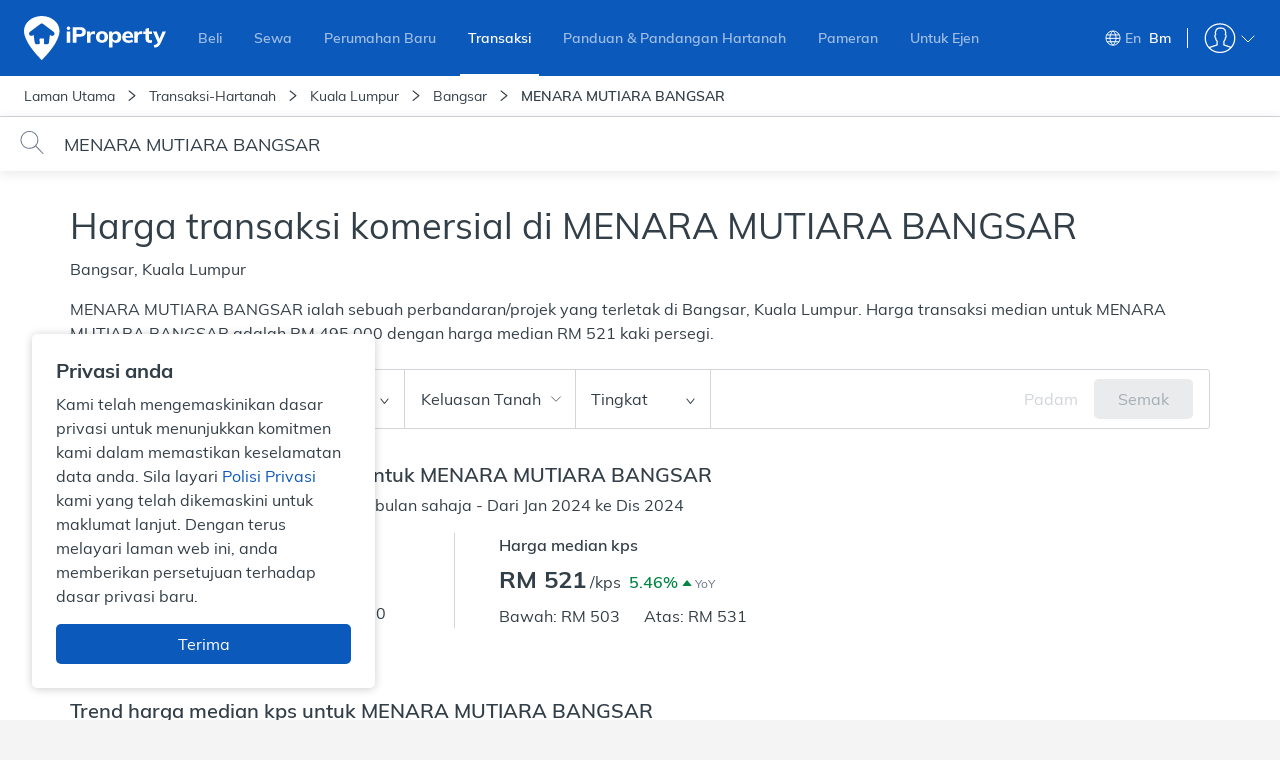

--- FILE ---
content_type: text/html; charset=utf-8
request_url: https://www.iproperty.com.my/bm/harga-transaksi/komersial/kuala-lumpur/bangsar/menara-mutiara-bangsar-bztwpj_81520/
body_size: 90774
content:

    <!DOCTYPE html>
    <html lang="ms-MY">
      <head itemScope>
        <meta charSet="utf-8" />
        <meta
          name="viewport"
          content="width=device-width, user-scalable=no, initial-scale=1.0, minimum-scale=1.0, maximum-scale=1.0"
        />
        <meta httpEquiv="content-type" content="text/html;charset=UTF-8" />
        <meta name="theme-color" content="#2f8dcd" />
        <meta name="format-detection" content="telephone=no"/>
        <title data-react-helmet="true" data-reactroot="">Transaksi Hartanah Komersial di Menara Mutiara Bangsar - brickz.my | iProperty.com.my</title><meta data-react-helmet="true" name="description" content="Ketahui 8 harga transaksi hartanah komersial di Menara Mutiara Bangsar dari Jan 2024 - Dis 2024. Tapis mengikut jenis hartanah, tempoh, keluasan tanah dan tingkat dengan brickz.my di iProperty.com.my. Ketahui harga hartanah sebenar yang ditransaksikan sebelum menjual atau membeli." data-reactroot=""/><meta data-react-helmet="true" property="og:title" content="Transaksi Hartanah Komersial di Menara Mutiara Bangsar - brickz.my | iProperty.com.my" data-reactroot=""/><meta data-react-helmet="true" property="og:description" content="Ketahui 8 harga transaksi hartanah komersial di Menara Mutiara Bangsar dari Jan 2024 - Dis 2024. Tapis mengikut jenis hartanah, tempoh, keluasan tanah dan tingkat dengan brickz.my di iProperty.com.my. Ketahui harga hartanah sebenar yang ditransaksikan sebelum menjual atau membeli." data-reactroot=""/><meta data-react-helmet="true" property="og:type" content="website" data-reactroot=""/><meta data-react-helmet="true" property="og:image" content="https://assets-cdn.iproperty.com.my/rw-assets/logo-e2c9a4b9.png" data-reactroot=""/><meta data-react-helmet="true" property="og:url" content="https://www.iproperty.com.my/bm/harga-transaksi/komersial/kuala-lumpur/bangsar/menara-mutiara-bangsar-bztwpj_81520/" data-reactroot=""/><meta data-react-helmet="true" property="og:locale" content="ms_MY" data-reactroot=""/><meta data-react-helmet="true" property="og:site_name" content="iProperty Malaysia" data-reactroot=""/><meta data-react-helmet="true" property="fb:app_id" content="1904103319867886" data-reactroot=""/><meta data-react-helmet="true" name="twitter:card" content="summary" data-reactroot=""/><meta data-react-helmet="true" name="twitter:site" content="@iproperty_my" data-reactroot=""/><meta data-react-helmet="true" name="twitter:image:alt" content="iProperty Malaysia" data-reactroot=""/><link data-react-helmet="true" rel="canonical" href="https://www.iproperty.com.my/bm/harga-transaksi/komersial/kuala-lumpur/bangsar/menara-mutiara-bangsar-bztwpj_81520/" data-reactroot=""/><link data-react-helmet="true" rel="alternate" hrefLang="en" href="https://www.iproperty.com.my/transaction-price/commercial/kuala-lumpur/bangsar/menara-mutiara-bangsar-bztwpj_81520/" data-reactroot=""/><link data-react-helmet="true" rel="alternate" hrefLang="ms-my" href="https://www.iproperty.com.my/bm/harga-transaksi/komersial/kuala-lumpur/bangsar/menara-mutiara-bangsar-bztwpj_81520/" data-reactroot=""/><script data-react-helmet="true" type="application/ld+json" data-reactroot="">{"@context":"https://schema.org","@type":"BreadcrumbList","itemListElement":[{"@type":"ListItem","name":"Laman Utama","position":1,"item":"https://www.iproperty.com.my/bm/"},{"@type":"ListItem","name":"Transaksi-Hartanah","position":2,"item":"https://www.iproperty.com.my/bm/harga-transaksi/"},{"@type":"ListItem","name":"Kuala Lumpur","position":3,"item":"https://www.iproperty.com.my/bm/harga-transaksi/komersial/kuala-lumpur-mysta_26459/"},{"@type":"ListItem","name":"Bangsar","position":4,"item":"https://www.iproperty.com.my/bm/harga-transaksi/komersial/bangsar-mycty_51514/"},{"@type":"ListItem","name":"MENARA MUTIARA BANGSAR","position":5,"item":"https://www.iproperty.com.my/bm/harga-transaksi/komersial/kuala-lumpur/bangsar/menara-mutiara-bangsar-bztwpj_81520/"}]}</script><script data-react-helmet="true" type="application/ld+json" data-reactroot="">{"@context":"https://schema.org/","@type":"WebPage","about":{"@type":"Place","url":"https://www.iproperty.com.my/bm/harga-transaksi/komersial/kuala-lumpur/bangsar/menara-mutiara-bangsar-bztwpj_81520/","name":"Harga transaksi komersial di MENARA MUTIARA BANGSAR","description":"Ketahui 8 harga transaksi hartanah komersial di Menara Mutiara Bangsar dari Jan 2024 - Dis 2024. Tapis mengikut jenis hartanah, tempoh, keluasan tanah dan tingkat dengan brickz.my di iProperty.com.my. Ketahui harga hartanah sebenar yang ditransaksikan sebelum menjual atau membeli."},"additionalProperty":[{"@type":"PropertyValue","name":"Tenure Type","value":"Pegangan bebas"},{"@type":"PropertyValue","name":"Township/Project Name","value":"MENARA MUTIARA BANGSAR"},{"@type":"PropertyValue","name":"Median Price","value":"RM 495,000"},{"@type":"PropertyValue","name":"Median Price psf","value":"RM 521"},{"@type":"PropertyValue","name":"Property Type","value":"Pejabat"}]}</script><noscript data-reactroot="">
        <iframe src="//www.googletagmanager.com/ns.html?id=GTM-T22LL4X"
            height="0" width="0" style="display:none;visibility:hidden"></iframe></noscript><script data-reactroot="">
  function loadGTMScripts() {
        (function(w,d,s,l,i){w[l]=w[l]||[];
            w[l].push({"event":"pageview","source":"T-TPP","target":"","user":{"client":{"id":"","language":"ms-MY"},"login":{"id":"","commsId":"","status":"logged-out","type":""},"features":"feature-RWD-8914-1|true,feature-ICONS-9611-2|true,feature-ICONS-10389-1|true,feature-ICONS-10647-5|true,feature-ICONS-10311-4|true,feature-ICONS-10773-1|true,feature-ICONS-10828-1|true,feature-ICONS-10884-1|true,feature-ICONS-11021-1|true,feature-ICONS-11132-1|true,feature-ICONS-10079-1|true,feature-ICONS-11161-1|true,feature-ICONS-11399-3|true,feature-CEN-6414|true"},"transaction":{"query":"MENARA MUTIARA BANGSAR","locationLevel1":{"id":"mysta_26459"},"locationLevel2":{"id":"mycty_51514"},"locationLevel3":{"id":""},"locationLevel4":{"id":"bztwpj_81520"},"agricultureType":"","propertyType":"","propertyCategoryType":"Commercial","tenure":"","priceRange":{"min":"","max":""},"landAreaRange":{"min":"","max":""},"bedroom":"","storeys":"","buildUpRange":{"min":"","max":""}}});
            w[l].push({'gtm.start': new Date().getTime(),event:'gtm.js'});
            var f=d.getElementsByTagName(s)[0],j=d.createElement(s),dl=l!='dataLayer'?'&l='+l:'';
            j.async=true;j.src='//www.googletagmanager.com/gtm.js?id='+i+dl;
            j.onload=function(){window.onGTMLoad && window.onGTMLoad()};
            f.parentNode.insertBefore(j,f);
        })(window,document,'script','dataLayer','GTM-T22LL4X');
  }

  if ('serviceWorker' in navigator && location.hostname !== 'localhost') {
    navigator.serviceWorker.getRegistrations()
    .then(function(registrations) {
        for(let registration of registrations) {
            registration.unregister()
        }
      })
      .catch(function(err) {
          console.log('Service Worker registration failed: ', err);
      });
  }
  loadGTMScripts()
  </script><meta name="google-site-verification" content="wz4nfOQHp59VoTcm9Cxq_Hxde75S6oQY6oRks7gztT0" data-reactroot=""/>
        <link rel="dns-prefetch" href="undefined">
        <link rel="shortcut icon" type="image/x-icon" href="https://assets-cdn.iproperty.com.my/rw-assets/favicon-7997c201.ico" />
        <link rel="manifest" href="/manifest.json" />
        <link data-chunk="my-transaction-page" rel="preload" as="style" href="https://assets-cdn.iproperty.com.my/rw-assets/2347-8c2e7bff14f47e69f87a.css">
<link data-chunk="my-transaction-page" rel="preload" as="style" href="https://assets-cdn.iproperty.com.my/rw-assets/7425-2f153d9d9ff68a25da1b.css">
<link data-chunk="my-transaction-page" rel="preload" as="style" href="https://assets-cdn.iproperty.com.my/rw-assets/5535-d305c829d75da2282c82.css">
<link data-chunk="my-transaction-page" rel="preload" as="style" href="https://assets-cdn.iproperty.com.my/rw-assets/669-e34b390b0ed996c27878.css">
<link data-chunk="my-transaction-page" rel="preload" as="style" href="https://assets-cdn.iproperty.com.my/rw-assets/5919-bf0936bfd4cdae97242a.css">
<link data-chunk="my-transaction-page" rel="preload" as="style" href="https://assets-cdn.iproperty.com.my/rw-assets/9657-35e44f1f965485a375b9.css">
<link data-chunk="my-transaction-page" rel="preload" as="style" href="https://assets-cdn.iproperty.com.my/rw-assets/1919-4b9eae5ae4144c05879e.css">
<link data-chunk="my-transaction-page" rel="preload" as="style" href="https://assets-cdn.iproperty.com.my/rw-assets/3748-eec5bb8b7f5433d43c44.css">
<link data-chunk="main" rel="preload" as="style" href="https://assets-cdn.iproperty.com.my/rw-assets/4642-a21f7cf9a29e1eb6e4eb.css">
<link data-chunk="main" rel="preload" as="script" href="https://assets-cdn.iproperty.com.my/rw-assets/runtime-20609714.js">
<link data-chunk="main" rel="preload" as="script" href="https://assets-cdn.iproperty.com.my/rw-assets/6747-7815dcd7.js">
<link data-chunk="main" rel="preload" as="script" href="https://assets-cdn.iproperty.com.my/rw-assets/main-a068e7ea.js">
<link data-chunk="my-transaction-page" rel="preload" as="script" href="https://assets-cdn.iproperty.com.my/rw-assets/1296-e5976d2d.js">
<link data-chunk="my-transaction-page" rel="preload" as="script" href="https://assets-cdn.iproperty.com.my/rw-assets/7288-678c2d3f.js">
<link data-chunk="my-transaction-page" rel="preload" as="script" href="https://assets-cdn.iproperty.com.my/rw-assets/4979-4ab745fd.js">
<link data-chunk="my-transaction-page" rel="preload" as="script" href="https://assets-cdn.iproperty.com.my/rw-assets/5315-07d1ed29.js">
<link data-chunk="my-transaction-page" rel="preload" as="script" href="https://assets-cdn.iproperty.com.my/rw-assets/6303-dfc7d579.js">
<link data-chunk="my-transaction-page" rel="preload" as="script" href="https://assets-cdn.iproperty.com.my/rw-assets/1154-adc27527.js">
<link data-chunk="my-transaction-page" rel="preload" as="script" href="https://assets-cdn.iproperty.com.my/rw-assets/8929-31e9722b.js">
<link data-chunk="my-transaction-page" rel="preload" as="script" href="https://assets-cdn.iproperty.com.my/rw-assets/4041-a32f52d6.js">
<link data-chunk="my-transaction-page" rel="preload" as="script" href="https://assets-cdn.iproperty.com.my/rw-assets/9572-a70ebbb7.js">
<link data-chunk="my-transaction-page" rel="preload" as="script" href="https://assets-cdn.iproperty.com.my/rw-assets/4293-d3d80d9b.js">
<link data-chunk="my-transaction-page" rel="preload" as="script" href="https://assets-cdn.iproperty.com.my/rw-assets/8608-aa857354.js">
<link data-chunk="my-transaction-page" rel="preload" as="script" href="https://assets-cdn.iproperty.com.my/rw-assets/5241-d011b996.js">
<link data-chunk="my-transaction-page" rel="preload" as="script" href="https://assets-cdn.iproperty.com.my/rw-assets/3632-072d6d6f.js">
<link data-chunk="my-transaction-page" rel="preload" as="script" href="https://assets-cdn.iproperty.com.my/rw-assets/7064-9dcf1c56.js">
<link data-chunk="my-transaction-page" rel="preload" as="script" href="https://assets-cdn.iproperty.com.my/rw-assets/8718-3657a386.js">
<link data-chunk="my-transaction-page" rel="preload" as="script" href="https://assets-cdn.iproperty.com.my/rw-assets/5578-c9a408bd.js">
<link data-chunk="my-transaction-page" rel="preload" as="script" href="https://assets-cdn.iproperty.com.my/rw-assets/antd-es-menu-4c77e5b5.js">
<link data-chunk="my-transaction-page" rel="preload" as="script" href="https://assets-cdn.iproperty.com.my/rw-assets/1216-766acac1.js">
<link data-chunk="my-transaction-page" rel="preload" as="script" href="https://assets-cdn.iproperty.com.my/rw-assets/2762-676d2f1b.js">
<link data-chunk="my-transaction-page" rel="preload" as="script" href="https://assets-cdn.iproperty.com.my/rw-assets/2738-1ada267f.js">
<link data-chunk="my-transaction-page" rel="preload" as="script" href="https://assets-cdn.iproperty.com.my/rw-assets/8012-f076b82a.js">
<link data-chunk="my-transaction-page" rel="preload" as="script" href="https://assets-cdn.iproperty.com.my/rw-assets/384-267ef4d4.js">
<link data-chunk="my-transaction-page" rel="preload" as="script" href="https://assets-cdn.iproperty.com.my/rw-assets/5105-ec92940e.js">
<link data-chunk="my-transaction-page" rel="preload" as="script" href="https://assets-cdn.iproperty.com.my/rw-assets/9652-9355ec33.js">
<link data-chunk="my-transaction-page" rel="preload" as="script" href="https://assets-cdn.iproperty.com.my/rw-assets/9179-7a18c611.js">
<link data-chunk="my-transaction-page" rel="preload" as="script" href="https://assets-cdn.iproperty.com.my/rw-assets/4626-47efaec4.js">
<link data-chunk="my-transaction-page" rel="preload" as="script" href="https://assets-cdn.iproperty.com.my/rw-assets/808-bbb23569.js">
<link data-chunk="my-transaction-page" rel="preload" as="script" href="https://assets-cdn.iproperty.com.my/rw-assets/4357-e6d4cb64.js">
<link data-chunk="my-transaction-page" rel="preload" as="script" href="https://assets-cdn.iproperty.com.my/rw-assets/8326-505d7cc8.js">
<link data-chunk="my-transaction-page" rel="preload" as="script" href="https://assets-cdn.iproperty.com.my/rw-assets/7677-e5e1da58.js">
<link data-chunk="my-transaction-page" rel="preload" as="script" href="https://assets-cdn.iproperty.com.my/rw-assets/6370-1d129c5a.js">
<link data-chunk="my-transaction-page" rel="preload" as="script" href="https://assets-cdn.iproperty.com.my/rw-assets/4713-a8616d00.js">
<link data-chunk="my-transaction-page" rel="preload" as="script" href="https://assets-cdn.iproperty.com.my/rw-assets/52-46e89fa4.js">
<link data-chunk="my-transaction-page" rel="preload" as="script" href="https://assets-cdn.iproperty.com.my/rw-assets/7089-22850ed5.js">
<link data-chunk="my-transaction-page" rel="preload" as="script" href="https://assets-cdn.iproperty.com.my/rw-assets/8121-b3c56f25.js">
<link data-chunk="my-transaction-page" rel="preload" as="script" href="https://assets-cdn.iproperty.com.my/rw-assets/7076-1c069e1b.js">
<link data-chunk="my-transaction-page" rel="preload" as="script" href="https://assets-cdn.iproperty.com.my/rw-assets/7372-8aa5a9ee.js">
<link data-chunk="my-transaction-page" rel="preload" as="script" href="https://assets-cdn.iproperty.com.my/rw-assets/3199-b6ec2d61.js">
<link data-chunk="my-transaction-page" rel="preload" as="script" href="https://assets-cdn.iproperty.com.my/rw-assets/2630-1fa139ac.js">
<link data-chunk="my-transaction-page" rel="preload" as="script" href="https://assets-cdn.iproperty.com.my/rw-assets/2721-b0b33046.js">
<link data-chunk="my-transaction-page" rel="preload" as="script" href="https://assets-cdn.iproperty.com.my/rw-assets/3903-10dce64b.js">
<link data-chunk="my-transaction-page" rel="preload" as="script" href="https://assets-cdn.iproperty.com.my/rw-assets/801-caae4df4.js">
<link data-chunk="my-transaction-page" rel="preload" as="script" href="https://assets-cdn.iproperty.com.my/rw-assets/4518-ba66af95.js">
<link data-chunk="my-transaction-page" rel="preload" as="script" href="https://assets-cdn.iproperty.com.my/rw-assets/my-transaction-page-d667f861.js">
<link data-chunk="my-transaction-graph" rel="preload" as="script" href="https://assets-cdn.iproperty.com.my/rw-assets/5708-34d46b00.js">
<link data-chunk="my-transaction-graph" rel="preload" as="script" href="https://assets-cdn.iproperty.com.my/rw-assets/my-transaction-graph-4f3e90b3.js">
        <link data-chunk="main" rel="stylesheet" href="https://assets-cdn.iproperty.com.my/rw-assets/4642-a21f7cf9a29e1eb6e4eb.css">
<link data-chunk="my-transaction-page" rel="stylesheet" href="https://assets-cdn.iproperty.com.my/rw-assets/3748-eec5bb8b7f5433d43c44.css">
<link data-chunk="my-transaction-page" rel="stylesheet" href="https://assets-cdn.iproperty.com.my/rw-assets/1919-4b9eae5ae4144c05879e.css">
<link data-chunk="my-transaction-page" rel="stylesheet" href="https://assets-cdn.iproperty.com.my/rw-assets/9657-35e44f1f965485a375b9.css">
<link data-chunk="my-transaction-page" rel="stylesheet" href="https://assets-cdn.iproperty.com.my/rw-assets/5919-bf0936bfd4cdae97242a.css">
<link data-chunk="my-transaction-page" rel="stylesheet" href="https://assets-cdn.iproperty.com.my/rw-assets/669-e34b390b0ed996c27878.css">
<link data-chunk="my-transaction-page" rel="stylesheet" href="https://assets-cdn.iproperty.com.my/rw-assets/5535-d305c829d75da2282c82.css">
<link data-chunk="my-transaction-page" rel="stylesheet" href="https://assets-cdn.iproperty.com.my/rw-assets/7425-2f153d9d9ff68a25da1b.css">
<link data-chunk="my-transaction-page" rel="stylesheet" href="https://assets-cdn.iproperty.com.my/rw-assets/2347-8c2e7bff14f47e69f87a.css">
        <style data-styled="true" data-styled-version="5.3.10">.iXVIzs{z-index:1051;position:relative;}/*!sc*/
@media (max-width:1023px){.iXVIzs{z-index:1;}}/*!sc*/
data-styled.g15[id="Header__HeaderWrapper-fxa-Diq"]{content:"iXVIzs,"}/*!sc*/
.hMixYl{padding:16px 0 32px;width:100%;float:left;margin-top:16px;background:#20282e;}/*!sc*/
@media (max-width:1199px){.hMixYl{padding:16px 0;}}/*!sc*/
@media (max-width:479px){.hMixYl{overflow:hidden;}}/*!sc*/
data-styled.g82[id="SeoFooterstyle__SeoFooterWrapper-gEbpll"]{content:"hMixYl,"}/*!sc*/
.bQyNZk{width:1140px;margin:0 auto;}/*!sc*/
@media (max-width:1199px){.bQyNZk{width:95%;}}/*!sc*/
@media (max-width:479px){.bQyNZk{width:100%;padding:0 16px;}}/*!sc*/
.bQyNZk .ant-tabs-tab-prev{background:linear-gradient( 90deg,rgba(32,40,46,1) 0%,rgba(32,40,46,1) 50%,rgba(32,40,46,0) 70%,rgba(32,40,46,0) 100% );}/*!sc*/
.bQyNZk .ant-tabs-tab-next{background:linear-gradient( 90deg,rgba(32,40,46,0) 0%,rgba(32,40,46,0) 30%,rgba(32,40,46,1) 50%,rgba(32,40,46,1) 100% );}/*!sc*/
.bQyNZk .ant-tabs-tab-next-icon:before,.bQyNZk .ant-tabs-tab-prev-icon:before{font-size:20px;margin-top:4px;}/*!sc*/
.bQyNZk .ant-tabs-tab-next-icon{left:80%;}/*!sc*/
.bQyNZk .ant-tabs-tab-prev-icon{left:20%;}/*!sc*/
.bQyNZk .ant-tabs-tab{padding:0;}/*!sc*/
.bQyNZk .ant-tabs-tab h3{font-weight:500;font-size:14px;color:#697684;padding:15px 20px;}/*!sc*/
.bQyNZk .ant-tabs-tab.ant-tabs-tab-active h3{color:#ffffff;}/*!sc*/
.bQyNZk .ant-tabs-tab-arrow-show{height:48px;color:#697684;margin-right:-2px;}/*!sc*/
.bQyNZk .ant-tabs-tab-arrow-show:hover{color:#ffffff;}/*!sc*/
.bQyNZk .ant-tabs-tab-arrow-show.ant-tabs-tab-btn-disabled{display:none;}/*!sc*/
.bQyNZk .ant-tabs-ink-bar{background-color:#0C59BC;}/*!sc*/
.bQyNZk .ant-tabs-nav-container-scrolling{padding-left:0;padding-right:0;}/*!sc*/
.bQyNZk .ant-tabs-bar{margin-bottom:14px;}/*!sc*/
data-styled.g83[id="SeoFooterstyle__SeoFooterSection-knjzhr"]{content:"bQyNZk,"}/*!sc*/
.dUzuSC{display:none;text-align:left;vertical-align:top;padding:10px 20px 10px 0;line-height:1.4;width:25%;}/*!sc*/
.dUzuSC.activeContent{display:inline-block;}/*!sc*/
@media (max-width:1023px){.dUzuSC{width:50%;}}/*!sc*/
@media (max-width:767px){.dUzuSC{width:100%;}}/*!sc*/
data-styled.g85[id="SeoFooterstyle__ContentItem-KkWLG"]{content:"dUzuSC,"}/*!sc*/
.dDFOhM{font-size:14px;font-weight:300;-webkit-text-decoration:none;text-decoration:none;color:#d2d6da;}/*!sc*/
.dDFOhM:hover{color:#ffffff;}/*!sc*/
data-styled.g86[id="SeoFooterstyle__SeoLink-hCGKgP"]{content:"dDFOhM,"}/*!sc*/
.jIycMP::before{content:'\e957';}/*!sc*/
data-styled.g88[id="Icon-dxELEW"]{content:"jIycMP,"}/*!sc*/
.cWwZwu .container{overflow:hidden;max-height:150px;-webkit-transition:max-height 0.3s;transition:max-height 0.3s;}/*!sc*/
data-styled.g89[id="ShowMore__ShowMoreContainer-qxVMS"]{content:"cWwZwu,"}/*!sc*/
.kipebY{display:none;width:100%;margin-top:20px;position:relative;z-index:0;}/*!sc*/
.kipebY::before{content:'';position:absolute;z-index:0;width:100%;height:20px;top:-40px;background:linear-gradient( to bottom,rgba(32,40,46,0),rgba(32,40,46,1) );}/*!sc*/
.kipebY.showMore::before{background:transparent;}/*!sc*/
.kipebY.displayToggle{display:block;}/*!sc*/
.kipebY i{margin-left:3px;}/*!sc*/
.kipebY a{font-size:14px;font-weight:500;color:#ffffff;}/*!sc*/
data-styled.g90[id="ShowMore__ShowMoreButtonWrapper-fxyiko"]{content:"kipebY,"}/*!sc*/
.bfQUoG{width:100%;background-color:#ffffff;border-bottom:1px solid #d2d5da;}/*!sc*/
@media (max-width:1023px){.bfQUoG{white-space:nowrap;overflow-x:scroll;}.bfQUoG::-webkit-scrollbar{display:none;-webkit-appearance:none;}}/*!sc*/
data-styled.g130[id="Breadcrumbstyle__BreadcrumbNavigationBackground-jHItnS"]{content:"bfQUoG,"}/*!sc*/
.iiGOvg{width:100%;padding:10px 24px;background-color:#ffffff;}/*!sc*/
@media (max-width:479px){.iiGOvg{padding-left:12px;}}/*!sc*/
.iiGOvg ol{display:inline-block;font-size:14px;line-height:20px;font-weight:300;color:#d2d6da;}/*!sc*/
.iiGOvg ol a{color:#d2d6da;}/*!sc*/
.iiGOvg ol a:hover{color:#ffffff;}/*!sc*/
.iiGOvg ol span{color:#333f48;}/*!sc*/
.iiGOvg ol li{display:inline-block;margin-left:10px;position:relative;}/*!sc*/
.iiGOvg ol li:first-child{margin-left:0;}/*!sc*/
@media (max-width:1023px){.iiGOvg ol li:last-child span{position:relative;white-space:nowrap;display:initial;overflow:hidden;text-overflow:ellipsis;max-width:82vw;}}/*!sc*/
.iiGOvg li:last-child{font-weight:500;}/*!sc*/
@media (max-width:479px){.iiGOvg li:last-child{padding-right:20px;}}/*!sc*/
data-styled.g131[id="Breadcrumbstyle__BreadcrumbNavigationWrap-bAeZUY"]{content:"iiGOvg,"}/*!sc*/
.jCTYlJ{margin-right:10px;color:#333f48;font-weight:300;}/*!sc*/
data-styled.g134[id="Breadcrumbstyle__BreadcrumbSeparatorWrapper-kizFoI"]{content:"jCTYlJ,"}/*!sc*/
@media (max-width:479px){.fmvCik{position:absolute;height:35px;width:50px;top:56px;bottom:0;right:0;background:linear-gradient(to left,rgba(255,255,255,1) 0%,rgba(255,255,255,1) 50%,rgba(255,255,255,1) 70%,rgba(255,255,255,0) 100%);opacity:0.8;}}/*!sc*/
data-styled.g135[id="Breadcrumbstyle__BreadcrumbRight-hSCAaK"]{content:"fmvCik,"}/*!sc*/
.cIPTY{width:100%;color:#333f48;font-weight:500;padding:24px 0 0 0;}/*!sc*/
@media (max-width:1023px){.cIPTY{padding:16px 24px 0 24px;}}/*!sc*/
@media (max-width:767px){.cIPTY{padding:16px 16px 0 16px;}}/*!sc*/
data-styled.g1180[id="TransactionGraphSummarystyle__GraphSummaryContainer-gtFYkF"]{content:"cIPTY,"}/*!sc*/
.kYcYVM{color:#333f48;font-size:20px;line-height:28px;font-weight:500;margin-bottom:4px;}/*!sc*/
@media (max-width:1023px){.kYcYVM{font-size:20px;line-height:26px;}}/*!sc*/
data-styled.g1181[id="TransactionGraphSummarystyle__Title-etqDFK"]{content:"kYcYVM,"}/*!sc*/
.bgaMeu{margin-top:16px;display:-webkit-box;display:-webkit-flex;display:-ms-flexbox;display:flex;-webkit-flex-direction:row;-ms-flex-direction:row;flex-direction:row;-webkit-box-pack:start;-webkit-justify-content:flex-start;-ms-flex-pack:start;justify-content:flex-start;}/*!sc*/
@media (max-width:767px){.bgaMeu{-webkit-flex-direction:column;-ms-flex-direction:column;flex-direction:column;}}/*!sc*/
data-styled.g1182[id="TransactionGraphSummarystyle__SummaryWrapper-hkBFwx"]{content:"bgaMeu,"}/*!sc*/
.bZpfXI{max-width:600px;}/*!sc*/
@media (max-width:767px){.bZpfXI{max-width:100%;}}/*!sc*/
.bZpfXI:first-child{border-right:1px solid #d2d5da;margin:0 44px 0 0;padding:0 44px 0 0;}/*!sc*/
@media (max-width:767px){.bZpfXI:first-child{border-right:0;border-bottom:1px solid #D2D5DA;margin:0 0 16px 0;padding:0 0 16px 0;}}/*!sc*/
data-styled.g1183[id="TransactionGraphSummarystyle__SummaryContent-exFUgn"]{content:"bZpfXI,"}/*!sc*/
.ejsdwt{max-width:400px;margin:8px 0 0 0;}/*!sc*/
@media (max-width:767px){.ejsdwt{max-width:100%;}}/*!sc*/
data-styled.g1184[id="TransactionGraphSummarystyle__UpperLowerWrapper-lmpyas"]{content:"ejsdwt,"}/*!sc*/
.fGyxIN{display:inline;max-width:140px;font-size:16px;line-height:24px;margin:0 0 8px 0;font-weight:300;color:#333f48;padding-right:24px;}/*!sc*/
data-styled.g1185[id="TransactionGraphSummarystyle__UpperLowerLabel-drYfpl"]{content:"fGyxIN,"}/*!sc*/
.eXqnfR{font-size:16px;line-height:24px;margin-bottom:8px;}/*!sc*/
data-styled.g1186[id="TransactionGraphSummarystyle__Label-bMuRKM"]{content:"eXqnfR,"}/*!sc*/
.kVfgoX{font-size:24px;line-height:28px;font-weight:700;display:-webkit-box;display:-webkit-flex;display:-ms-flexbox;display:flex;-webkit-flex-direction:row;-ms-flex-direction:row;flex-direction:row;-webkit-align-items:flex-end;-webkit-box-align:flex-end;-ms-flex-align:flex-end;align-items:flex-end;}/*!sc*/
.kVfgoX .anticon{font-size:10px;margin-left:4px;line-height:24px;}/*!sc*/
.kVfgoX .anticon.anticon-caret-up{color:#008744;}/*!sc*/
.kVfgoX .anticon.anticon-caret-down{color:#b00020;}/*!sc*/
data-styled.g1187[id="TransactionGraphSummarystyle__OutputData-gqceF"]{content:"kVfgoX,"}/*!sc*/
.LsmOs{padding:0 8px 0 0;}/*!sc*/
.LsmOs span{font-size:16px;font-weight:300;margin:0 0px 0 4px;}/*!sc*/
data-styled.g1189[id="TransactionGraphSummarystyle__Psf-ixZYon"]{content:"LsmOs,"}/*!sc*/
.bmkUvW{font-size:12px;line-height:24px;color:#697684;font-weight:300;}/*!sc*/
.bmkUvW span{font-size:16px;font-weight:500;}/*!sc*/
.bmkUvW span.positive{color:#008744;}/*!sc*/
.bmkUvW span.negative{color:#b00020;}/*!sc*/
data-styled.g1190[id="TransactionGraphSummarystyle__Yoy-cLBmBt"]{content:"bmkUvW,"}/*!sc*/
.eIOVuA{font-weight:300;font-size:16px;line-height:24px;}/*!sc*/
data-styled.g1191[id="TransactionGraphSummarystyle__DateRangeText-exuGLY"]{content:"eIOVuA,"}/*!sc*/
.dfXVpA{margin-top:32px;width:100%;display:block;font-size:20px;color:#333f48;white-space:normal;line-height:26px;font-weight:500;clear:both;}/*!sc*/
@media (max-width:1023px){.dfXVpA{padding-left:24px;}}/*!sc*/
@media (max-width:767px){.dfXVpA{padding-left:16px;}}/*!sc*/
data-styled.g1192[id="TransactionGraphSummarystyle__GraphTitle-kFYmXy"]{content:"dfXVpA,"}/*!sc*/
.eRcPMH{margin-top:16px;}/*!sc*/
.eRcPMH .transaction-median-info{background-color:#fff;border:0px;font-weight:300;font-size:16px;line-height:24px;}/*!sc*/
.eRcPMH .transaction-median-info .ant-collapse-item{border:0px;}/*!sc*/
.eRcPMH .transaction-median-info .ant-collapse-item .ant-collapse-header[aria-expanded='true']{-webkit-user-select:none;-moz-user-select:none;-ms-user-select:none;user-select:none;}/*!sc*/
.eRcPMH .transaction-median-info .ant-collapse-item .ant-collapse-header[aria-expanded='true'] .arrow{display:none;}/*!sc*/
.eRcPMH .transaction-median-info .ant-collapse-item .ant-collapse-header[aria-expanded='true'] .calculation-header i{margin-left:6px;}/*!sc*/
.eRcPMH .transaction-median-info .ant-collapse-item .ant-collapse-header[aria-expanded='true'] .calculation-header i svg{-webkit-transform:rotate(270deg);-ms-transform:rotate(270deg);transform:rotate(270deg);-webkit-transition:-webkit-transform 0.2s ease;-webkit-transition:transform 0.2s ease;transition:transform 0.2s ease;width:12px;height:12px;}/*!sc*/
.eRcPMH .transaction-median-info .ant-collapse-item .ant-collapse-header[aria-expanded='true']:hover,.eRcPMH .transaction-median-info .ant-collapse-item .ant-collapse-header[aria-expanded='true']:active{background-color:transparent;}/*!sc*/
.eRcPMH .transaction-median-info .ant-collapse-item .ant-collapse-header{-webkit-user-select:none;-moz-user-select:none;-ms-user-select:none;user-select:none;padding-left:0px;padding-top:0px;padding-bottom:0px;}/*!sc*/
@media (max-width:1023px){.eRcPMH .transaction-median-info .ant-collapse-item .ant-collapse-header{padding:0 24px;}}/*!sc*/
@media (max-width:767px){.eRcPMH .transaction-median-info .ant-collapse-item .ant-collapse-header{padding:0 16px;}}/*!sc*/
.eRcPMH .transaction-median-info .ant-collapse-item .ant-collapse-header .arrow{display:none;}/*!sc*/
.eRcPMH .transaction-median-info .ant-collapse-item .ant-collapse-header .calculation-header{color:#0C59BC;font-weight:500;}/*!sc*/
.eRcPMH .transaction-median-info .ant-collapse-item .ant-collapse-header .calculation-header i{margin-left:6px;}/*!sc*/
.eRcPMH .transaction-median-info .ant-collapse-item .ant-collapse-header .calculation-header i svg{-webkit-transform:rotate(90deg);-ms-transform:rotate(90deg);transform:rotate(90deg);-webkit-transition:-webkit-transform 0.2s ease;-webkit-transition:transform 0.2s ease;transition:transform 0.2s ease;width:12px;height:12px;}/*!sc*/
.eRcPMH .transaction-median-info .ant-collapse-item .ant-collapse-header:hover,.eRcPMH .transaction-median-info .ant-collapse-item .ant-collapse-header:active{background-color:transparent;}/*!sc*/
.eRcPMH .transaction-median-info .ant-collapse-item .ant-collapse-content{padding:0px;}/*!sc*/
.eRcPMH .transaction-median-info .ant-collapse-item .ant-collapse-content-box{padding-top:0px;padding-bottom:0px;}/*!sc*/
@media (max-width:1023px){.eRcPMH .transaction-median-info .ant-collapse-item .ant-collapse-content-box{padding:0 24px;}}/*!sc*/
@media (max-width:767px){.eRcPMH .transaction-median-info .ant-collapse-item .ant-collapse-content-box{padding:0 16px;}}/*!sc*/
.eRcPMH .transaction-median-info p{color:#333f48;font-weight:300;margin-bottom:8px;}/*!sc*/
.eRcPMH .transaction-median-info p:first-child{margin-top:8px;margin-bottom:16px;}/*!sc*/
.eRcPMH .transaction-median-info p:last-child{margin-bottom:0px;}/*!sc*/
.eRcPMH .transaction-median-info span{color:#333f48;font-weight:500;}/*!sc*/
data-styled.g1193[id="TransactionMedianInfostyle__TransactionMedianInfoContainer-fiOccB"]{content:"eRcPMH,"}/*!sc*/
.eBKIJG{display:-webkit-box;display:-webkit-flex;display:-ms-flexbox;display:flex;-webkit-box-pack:center;-webkit-justify-content:center;-ms-flex-pack:center;justify-content:center;background-color:#ffffff;position:relative;padding-bottom:0px;padding-top:32px;}/*!sc*/
.dUXqbz{display:-webkit-box;display:-webkit-flex;display:-ms-flexbox;display:flex;-webkit-box-pack:center;-webkit-justify-content:center;-ms-flex-pack:center;justify-content:center;background-color:#ffffff;position:relative;padding-bottom:0px;padding-top:0px;}/*!sc*/
data-styled.g1208[id="TransactionPagestyle__Wrapper-hEkeGa"]{content:"eBKIJG,dUXqbz,"}/*!sc*/
.cyPhdG{width:100%;max-width:1140px;margin:0 24px;padding-top:0;padding-bottom:0;background-color:#ffffff;}/*!sc*/
@media (max-width:1023px){.cyPhdG{margin:0;padding-top:0;padding-bottom:0;}}/*!sc*/
.kmttzi{width:100%;max-width:1140px;margin:0 24px;padding-top:8px;padding-bottom:32px;background-color:#ffffff;}/*!sc*/
@media (max-width:1023px){.kmttzi{margin:0;padding-top:8px;padding-bottom:32px;}}/*!sc*/
data-styled.g1209[id="TransactionPagestyle__DefaultContainer-dcZmyF"]{content:"cyPhdG,kmttzi,"}/*!sc*/
.fOKPoS{padding-top:32px;}/*!sc*/
data-styled.g1211[id="TransactionPagestyle__TableSection-bUoVdy"]{content:"fOKPoS,"}/*!sc*/
.dtSNpW{font-size:36px;line-height:46px;font-weight:300;color:#333F48;}/*!sc*/
@media (max-width:1023px){.dtSNpW{padding:0 24px;}}/*!sc*/
@media (max-width:767px){.dtSNpW{padding:0 16px;}}/*!sc*/
data-styled.g1217[id="TransactionSearchAndFilterstyle__Header-cvrcDw"]{content:"dtSNpW,"}/*!sc*/
.uHYRg{font-size:16px;line-height:24px;font-weight:300;color:#333F48;margin-top:8px;}/*!sc*/
@media (max-width:1023px){.uHYRg{padding:0 24px;}}/*!sc*/
@media (max-width:767px){.uHYRg{padding:0 16px;}}/*!sc*/
data-styled.g1218[id="TransactionSearchAndFilterstyle__Subtitle-fDEOUP"]{content:"uHYRg,"}/*!sc*/
.jinmxl{width:100%;height:54px;position:relative;background-color:white;box-shadow:0px 2px 12px rgba(0,0,0,0.1);z-index:2;}/*!sc*/
@media (max-width:1199px){.jinmxl{width:90%;box-shadow:none;}}/*!sc*/
data-styled.g1219[id="TransactionPageSearchstyle__SearchContainer-hhJYeK"]{content:"jinmxl,"}/*!sc*/
.fvisjj{height:100%;width:100%;}/*!sc*/
data-styled.g1220[id="TransactionPageSearchstyle__SearchForm-gTJSqf"]{content:"fvisjj,"}/*!sc*/
.jGwxFc{width:100%;min-height:54px;}/*!sc*/
.jGwxFc .ant-select{width:100%;height:100%;border-radius:0px;}/*!sc*/
.jGwxFc .ant-select-selection{height:100%;font-size:18px;border:0px;box-shadow:none;}/*!sc*/
@media (max-width:767px){.jGwxFc .ant-select-selection{font-size:16px;}}/*!sc*/
.jGwxFc .ant-select-selection__rendered{height:100%;margin-left:5%;}/*!sc*/
@media (max-width:1199px){.jGwxFc .ant-select-selection__rendered{margin-left:16px;}}/*!sc*/
.jGwxFc .ant-select-selection__rendered .ant-select-selection__placeholder,.jGwxFc .ant-select-selection__rendered .ant-select-search__field__placeholder{font-weight:300;font-size:18px;line-height:19px;color:#697684;}/*!sc*/
@media (max-width:1199px){.jGwxFc .ant-select-selection__rendered .ant-select-selection__placeholder,.jGwxFc .ant-select-selection__rendered .ant-select-search__field__placeholder{font-size:16px;}}/*!sc*/
.jGwxFc .ant-select-selection__rendered .ant-select-search__field{color:#333F48;}/*!sc*/
@media (max-width:1023px){.jGwxFc .ant-select-selection__rendered .ant-select-search__field{font-size:16px;}}/*!sc*/
data-styled.g1221[id="TransactionAutoSuggeststyle__SelectContainer-cPNJPa"]{content:"jGwxFc,"}/*!sc*/
.kULBkC svg{width:24px;height:24px;}/*!sc*/
data-styled.g1222[id="TransactionAutoSuggeststyle__SearchIcon-gccJAw"]{content:"kULBkC,"}/*!sc*/
.cMeFUE{height:100%;width:5%;display:-webkit-box;display:-webkit-flex;display:-ms-flexbox;display:flex;-webkit-box-pack:center;-webkit-justify-content:center;-ms-flex-pack:center;justify-content:center;-webkit-align-items:center;-webkit-box-align:center;-ms-flex-align:center;align-items:center;position:absolute;z-index:2;}/*!sc*/
@media (max-width:1199px){.cMeFUE{display:none;}}/*!sc*/
data-styled.g1223[id="TransactionAutoSuggeststyle__SearchIconContainer-ftbxjf"]{content:"cMeFUE,"}/*!sc*/
.gnGaFO{width:100%;height:100%;display:-webkit-box;display:-webkit-flex;display:-ms-flexbox;display:flex;}/*!sc*/
data-styled.g1224[id="TransactionAutoSuggeststyle__AutoSuggestContainer-epRtoF"]{content:"gnGaFO,"}/*!sc*/
.cGukoM{white-space:nowrap;overflow:hidden;text-overflow:ellipsis;}/*!sc*/
data-styled.g1231[id="SharedFilterstyle__Ellipsis-jBbRZm"]{content:"cGukoM,"}/*!sc*/
.gWhuZS{border:none;background:#ffffff;font-size:16px;line-height:24px;color:#333f48;padding:12px 16px;display:-webkit-box;display:-webkit-flex;display:-ms-flexbox;display:flex;-webkit-box-pack:justify;-webkit-justify-content:space-between;-ms-flex-pack:justify;justify-content:space-between;-webkit-align-items:center;-webkit-box-align:center;-ms-flex-align:center;align-items:center;width:200px;max-width:200px;min-width:200px;border-radius:3px 0 0 3px;}/*!sc*/
.gWhuZS:hover{cursor:pointer;}/*!sc*/
.gWhuZS:focus{outline:none;}/*!sc*/
@media (max-width:1023px){.gWhuZS{padding:11px 16px;}}/*!sc*/
.fgaQyU{border:none;background:#ffffff;font-size:16px;line-height:24px;color:#333f48;padding:12px 16px;display:-webkit-box;display:-webkit-flex;display:-ms-flexbox;display:flex;-webkit-box-pack:justify;-webkit-justify-content:space-between;-ms-flex-pack:justify;justify-content:space-between;-webkit-align-items:center;-webkit-box-align:center;-ms-flex-align:center;align-items:center;width:172px;max-width:172px;min-width:172px;}/*!sc*/
.fgaQyU:hover{cursor:pointer;}/*!sc*/
.fgaQyU:focus{outline:none;}/*!sc*/
@media (max-width:1023px){.fgaQyU{padding:11px 16px;}}/*!sc*/
data-styled.g1233[id="SharedFilterstyle__Button-ibqPMZ"]{content:"gWhuZS,fgaQyU,"}/*!sc*/
.hjxKSg{margin-left:12px;}/*!sc*/
.hjxKSg svg{-webkit-transition:-webkit-transform 0.2s ease;-webkit-transition:transform 0.2s ease;transition:transform 0.2s ease;-webkit-transform:rotate(90deg);-ms-transform:rotate(90deg);transform:rotate(90deg);height:12px;width:6px;}/*!sc*/
.hjxKSg svg path{stroke:#333f48;}/*!sc*/
data-styled.g1234[id="SharedFilterstyle__ArrowIconContainer-ehNdpC"]{content:"hjxKSg,"}/*!sc*/
.emvggo{height:58px;}/*!sc*/
@media (max-width:1023px){.emvggo{height:50px;}}/*!sc*/
.emvggo .ant-select{height:100%;display:-webkit-box;display:-webkit-flex;display:-ms-flexbox;display:flex;-webkit-box-pack:center;-webkit-justify-content:center;-ms-flex-pack:center;justify-content:center;-webkit-align-items:center;-webkit-box-align:center;-ms-flex-align:center;align-items:center;box-sizing:border-box;}/*!sc*/
.emvggo .ant-select-selection{width:100%;height:100%;border:0;display:-webkit-box;display:-webkit-flex;display:-ms-flexbox;display:flex;-webkit-align-items:center;-webkit-box-align:center;-ms-flex-align:center;align-items:center;padding:0 8px !important;}/*!sc*/
.emvggo .ant-select-selection:hover,.emvggo .ant-select-selection:focus,.emvggo .ant-select-selection:active{box-shadow:none;border:0;}/*!sc*/
.emvggo .ant-select-dropdown{max-height:264px;}/*!sc*/
.emvggo .ant-select-selection__rendered{font-size:16px;line-height:24px;color:#333f48;overflow:hidden;}/*!sc*/
.emvggo .ant-select-arrow{font-size:15px;color:#333f48;padding-right:4px;}/*!sc*/
.emvggo .ant-select-dropdown-menu-item{font-size:16px;line-height:24px;color:#333f48;padding:12px 16px;}/*!sc*/
.emvggo .ant-select-dropdown-menu-item:hover,.emvggo .ant-select-dropdown-menu-item.ant-select-dropdown-menu-item-active{background:#f7f8f9;}/*!sc*/
.emvggo .ant-select-dropdown-menu-item-selected{font-weight:300;background-color:#333f48 !important;color:#ffffff;}/*!sc*/
data-styled.g1235[id="SharedFilterstyle__SelectContainer-fCgTCc"]{content:"emvggo,"}/*!sc*/
.fYDhem{border:none;font-size:16px;line-height:24px;color:#333f48;color:#ffffff;background:#0C59BC;border-radius:5px;padding:8px 24px;display:-webkit-box;display:-webkit-flex;display:-ms-flexbox;display:flex;-webkit-box-pack:center;-webkit-justify-content:center;-ms-flex-pack:center;justify-content:center;-webkit-align-items:center;-webkit-box-align:center;-ms-flex-align:center;align-items:center;-webkit-transition:background-color 0.2s;transition:background-color 0.2s;}/*!sc*/
.fYDhem:hover{cursor:pointer;}/*!sc*/
.fYDhem:focus{outline:none;}/*!sc*/
.fYDhem:hover,.fYDhem:focus{background-color:#0A4A9C;}/*!sc*/
.fYDhem:disabled,.fYDhem[disabled]{background-color:#e9ebed;color:#a5adb5;}/*!sc*/
@media (max-width:1023px){.fYDhem{width:125px;}}/*!sc*/
data-styled.g1242[id="TransactionFilterstyle__ApplyButton-bZnEcA"]{content:"fYDhem,"}/*!sc*/
.lcSXOf{border:none;font-size:16px;line-height:24px;color:#333f48;margin-right:16px;background:none;color:#0C59BC;}/*!sc*/
.lcSXOf:hover{cursor:pointer;}/*!sc*/
.lcSXOf:focus{outline:none;}/*!sc*/
.lcSXOf:disabled,.lcSXOf[disabled]{color:#d2d5da;}/*!sc*/
data-styled.g1244[id="TransactionFilterstyle__ClearButton-eimkRZ"]{content:"lcSXOf,"}/*!sc*/
.bjlXM{display:-webkit-box;display:-webkit-flex;display:-ms-flexbox;display:flex;-webkit-align-items:center;-webkit-box-align:center;-ms-flex-align:center;align-items:center;-webkit-box-flex:1;-webkit-flex-grow:1;-ms-flex-positive:1;flex-grow:1;border-right:1px solid #d2d5da;border-radius:0 3px 3px 0;padding:8px 16px;}/*!sc*/
data-styled.g1245[id="TransactionFilterstyle__ResultContainer-fsiRHk"]{content:"bjlXM,"}/*!sc*/
.dDiNQZ{min-width:154px;margin-right:auto;}/*!sc*/
@media (max-width:1199px){.dDiNQZ{display:-webkit-box;display:-webkit-flex;display:-ms-flexbox;display:flex;-webkit-box-pack:center;-webkit-justify-content:center;-ms-flex-pack:center;justify-content:center;-webkit-align-items:center;-webkit-box-align:center;-ms-flex-align:center;align-items:center;border-radius:3px;width:100%;height:44px;-webkit-box-pack:center;-webkit-justify-content:center;-ms-flex-pack:center;justify-content:center;background:#f7f8f9;}}/*!sc*/
data-styled.g1246[id="TransactionFilterstyle__TotalResultContainer-KvZpW"]{content:"dDiNQZ,"}/*!sc*/
.fzluRO{width:100%;height:100%;}/*!sc*/
data-styled.g1247[id="TransactionFilterstyle__TransactionContainer-iyjvHF"]{content:"fzluRO,"}/*!sc*/
.gJohMb{display:-webkit-box;display:-webkit-flex;display:-ms-flexbox;display:flex;alignitems:center;padding-top:24px;}/*!sc*/
.gJohMb .ant-popover-placement-bottom{padding-top:5px;}/*!sc*/
.gJohMb > *:nth-child(2n + 1){border:1px solid #d2d5da;}/*!sc*/
.gJohMb > *:nth-child(1n){border-top:1px solid #d2d5da;border-bottom:1px solid #d2d5da;}/*!sc*/
@media (max-width:1199px){.gJohMb{padding:16px 0px;}}/*!sc*/
data-styled.g1252[id="TransactionFilterstyle__DesktopFilterWrapper-jCiFYP"]{content:"gJohMb,"}/*!sc*/
.jxbJtG{max-width:1140px;}/*!sc*/
@media (max-width:1023px){.jxbJtG{padding:0 24px;}}/*!sc*/
@media (max-width:767px){.jxbJtG{padding:0 16px;}}/*!sc*/
data-styled.g1262[id="TransactionSeoBlurbstyle__SeoBlurbWrapper-fGBlEl"]{content:"jxbJtG,"}/*!sc*/
.djubFP{font-size:16px;line-height:24px;color:#333F48;margin-top:16px;}/*!sc*/
data-styled.g1263[id="TransactionSeoBlurbstyle__SeoBlurb-fjJnRu"]{content:"djubFP,"}/*!sc*/
.hOIzYu{margin-bottom:16px;}/*!sc*/
@media (max-width:1023px){.hOIzYu{padding:0 24px 16px;margin-bottom:0px;}}/*!sc*/
@media (max-width:767px){.hOIzYu{padding:0 16px 16px;margin-bottom:0px;}}/*!sc*/
data-styled.g1264[id="TransactionTablestyle__TableHeaderContainer-iOoLIa"]{content:"hOIzYu,"}/*!sc*/
.cEJixH{font-size:20px;font-weight:500;line-height:28px;color:#333f48;}/*!sc*/
@media (max-width:767px){.cEJixH{font-size:20px;}}/*!sc*/
data-styled.g1265[id="TransactionTablestyle__TableHeader-hCBtTl"]{content:"cEJixH,"}/*!sc*/
.iuPIKF{margin-top:4px;font-size:16px;line-height:24px;color:#333f48;}/*!sc*/
data-styled.g1266[id="TransactionTablestyle__TableSubHeader-kjIAjN"]{content:"iuPIKF,"}/*!sc*/
.hIXSpN{width:100%;border:1px solid #d2d5da;border-radius:3px;border-spacing:0;}/*!sc*/
.hIXSpN tr:not(:last-child) td{border-bottom:1px solid #d2d5da;}/*!sc*/
data-styled.g1267[id="TransactionTablestyle__Table-evtuZK"]{content:"hIXSpN,"}/*!sc*/
.kVzcun{color:#333f48;font-size:16px;line-height:24px;font-weight:400;text-align:left;padding:16px;border-bottom:1px solid #d2d5da;}/*!sc*/
data-styled.g1269[id="TransactionTablestyle__Th-jYVams"]{content:"kVzcun,"}/*!sc*/
.egBweT{color:#333f48;vertical-align:top;font-size:16px;line-height:24px;padding:16px;width:12%;font-weight:300;}/*!sc*/
.dQzxbA{color:#333f48;vertical-align:top;font-size:16px;line-height:24px;padding:16px;width:11%;font-weight:300;}/*!sc*/
.iEnBAL{color:#333f48;vertical-align:top;font-size:16px;line-height:24px;padding:16px;width:12%;font-weight:300;}/*!sc*/
.gHrIka{color:#333f48;vertical-align:top;font-size:16px;line-height:24px;padding:16px;width:6%;font-weight:300;}/*!sc*/
.gGSrIZ{color:#333f48;vertical-align:top;font-size:16px;line-height:24px;padding:16px;width:5%;font-weight:300;}/*!sc*/
.erkcdH{color:#333f48;vertical-align:top;font-size:16px;line-height:24px;padding:16px;width:14%;font-weight:500;}/*!sc*/
.elSLpG{color:#333f48;vertical-align:top;font-size:16px;line-height:24px;padding:16px;width:15%;font-weight:500;}/*!sc*/
data-styled.g1272[id="TransactionTablestyle__Td-bAkmXA"]{content:"egBweT,dQzxbA,iEnBAL,gHrIka,gGSrIZ,erkcdH,elSLpG,"}/*!sc*/
.bzWLZx{font-size:inherit;font-weight:inherit;}/*!sc*/
data-styled.g1273[id="TransactionTablestyle__H3-kNRVNP"]{content:"bzWLZx,"}/*!sc*/
.BFHT{display:-webkit-box;display:-webkit-flex;display:-ms-flexbox;display:flex;}/*!sc*/
data-styled.g1277[id="TransactionTablestyle__Flex-kYEZuP"]{content:"BFHT,"}/*!sc*/
.hIOHfj{display:-webkit-inline-box;display:-webkit-inline-flex;display:-ms-inline-flexbox;display:inline-flex;padding-left:6px;}/*!sc*/
.hIOHfj svg{width:16.5px;height:16.5px;}/*!sc*/
data-styled.g1280[id="TransactionTablestyle__InfoIconContainer-hiuwtG"]{content:"hIOHfj,"}/*!sc*/
.fqCRVt{-webkit-align-items:center;-webkit-box-align:center;-ms-flex-align:center;align-items:center;}/*!sc*/
.fqCRVt span{padding-right:6px;}/*!sc*/
data-styled.g1281[id="TransactionTablestyle__TooltipContainer-bqQEJW"]{content:"fqCRVt,"}/*!sc*/
.hila-dx{width:100%;}/*!sc*/
@media (max-width:1023px){.hila-dx{padding:0 24px;}}/*!sc*/
@media (max-width:767px){.hila-dx{padding:0 16px;}}/*!sc*/
data-styled.g1299[id="TransactionDataDisclaimerstyle__DataDisclaimerContainer-fVGxsp"]{content:"hila-dx,"}/*!sc*/
.QDyXA{margin-top:32px;color:#697684;font-size:12px;line-height:16px;font-weight:500;}/*!sc*/
data-styled.g1300[id="TransactionDataDisclaimerstyle__DataDisclaimerTitle-kAWmaG"]{content:"QDyXA,"}/*!sc*/
.dwHTeX{margin-top:5px;color:#697684;font-size:12px;line-height:16px;}/*!sc*/
.dwHTeX a{color:#0C59BC;font-weight:500;}/*!sc*/
data-styled.g1301[id="TransactionDataDisclaimerstyle__DataDisclaimerText-jUYCGD"]{content:"dwHTeX,"}/*!sc*/
.jDStxP{margin-top:15px;color:#697684;font-size:12px;line-height:16px;}/*!sc*/
.jDStxP a{color:#0C59BC;font-weight:500;}/*!sc*/
@media (max-width:1023px){.jDStxP{margin-top:5px;}}/*!sc*/
@media (max-width:767px){.jDStxP{margin-top:5px;}}/*!sc*/
data-styled.g1302[id="TransactionDataDisclaimerstyle__DataDisclaimerFaq-cjtEqw"]{content:"jDStxP,"}/*!sc*/
.jcxpiK{max-width:1140px;font-weight:300;font-size:14px;line-height:20px;background-color:rgba(247,248,249,0.8);color:#697684;border:solid 1px #d2d5da;padding:10px 16px;margin-top:24px;}/*!sc*/
@media (max-width:1023px){.jcxpiK{margin:24px;}}/*!sc*/
@media (max-width:767px){.jcxpiK{margin:24px 16px;}}/*!sc*/
data-styled.g1307[id="TransactionRecordDisclaimerstyle__RecordDisclaimerWrapper-hNRkIl"]{content:"jcxpiK,"}/*!sc*/
.ant-modal-mask,.ant-modal-wrap,.ant-select-dropdown,.ant-calendar-picker-container{z-index:1054 !important;}/*!sc*/
.ant-dropdown{z-index:1054 !important;}/*!sc*/
.ant-modal-content,.ant-modal-body{-webkit-overflow-scrolling:touch !important;}/*!sc*/
.ant-popover-placement-top{z-index:1053 !important;}/*!sc*/
html body{font-family:Mulish,Inter,Arial,sans-serif;background-color:#f4f4f4;margin:0;padding:0;}/*!sc*/
html.hide-scrollbar body{width:100%;position:fixed;}/*!sc*/
html.hide-scrollbar body .mobile-filters{padding-bottom:80px;}/*!sc*/
html.hide-scrollbar body .mobile-select__main{padding-bottom:80px;}/*!sc*/
a{-webkit-transition:color .3s ease,opacity .3s ease,box-shadow .3s ease;transition:color .3s ease,opacity .3s ease,box-shadow .3s ease;}/*!sc*/
a,a:hover,a:active{outline:0;color:#0C59BC;-webkit-text-decoration:none;text-decoration:none;}/*!sc*/
::selection{background:rgba(45,145,215,0.75);color:#fff;}/*!sc*/
.clearfix::after{content:'';display:block;height:0;clear:both;}/*!sc*/
.async-hide{opacity:0 !important;}/*!sc*/
:-ms-input-placeholder.ant-input{color:#bfbfbf !important;}/*!sc*/
.visibility-hide{visibility:hidden;}/*!sc*/
@-webkit-keyframes skeleton-background-animate{0%{background-position:-800px 0;}100%{background-position:800px 0;}}/*!sc*/
@keyframes skeleton-background-animate{0%{background-position:-800px 0;}100%{background-position:800px 0;}}/*!sc*/
.rui-icon:before{font-family:'rui-icon';speak:none;font-style:normal;font-weight:normal;font-variant:normal;text-transform:none;display:inline-block;line-height:1;font-display:swap;-webkit-font-feature-settings:"liga";-moz-font-feature-settings:"liga=1";-moz-font-feature-settings:"liga";-ms-font-feature-settings:"liga" 1;font-feature-settings:"liga";-webkit-font-variant-ligatures:discretionary-ligatures;font-variant-ligatures:discretionary-ligatures;-webkit-font-smoothing:antialiased;-moz-osx-font-smoothing:grayscale;}/*!sc*/
.rui-icon-touch{position:relative;}/*!sc*/
.rui-icon-touch:after{content:" ";height:48px;width:48px;position:absolute;display:block;top:0;left:0;margin-left:-15px;margin-top:-15px;}/*!sc*/
_:-ms-lang(x),.hero-image{display:none;}/*!sc*/
.share-popover .ant-popover-inner-content{padding:0;width:203px;}/*!sc*/
.share-qr-popup .ant-modal{padding:none;top:196px;}/*!sc*/
@media (max-width:767px){.share-qr-popup .ant-modal{top:0;padding:0;margin:0;}}/*!sc*/
.share-qr-popup .ant-modal-body{height:100%;padding:32px 24px 94px 24px;}/*!sc*/
.share-qr-popup .ant-modal-footer{display:none;}/*!sc*/
.share-qr-popup .ant-modal-close{right:24px;top:24px;}/*!sc*/
.share-qr-popup .ant-modal-content{width:400px;height:434px;margin:0 auto;border-radius:0;}/*!sc*/
@media (max-width:767px){.share-qr-popup .ant-modal-content{width:100%;height:100vh;}}/*!sc*/
.share-qr-popup .share-qr-svg{width:170px;height:170px;}/*!sc*/
.share-qr-popup .ant-modal-close-x{font-size:24px;width:initial;height:initial;line-height:initial;font-weight:normal;color:#697684;}/*!sc*/
.ant-modal-mask{background-color:rgba(0,0,0,.6);}/*!sc*/
.request-popup-modal{padding-bottom:0;}/*!sc*/
@media (max-width:767px){.request-popup-modal{background-color:white;}}/*!sc*/
.request-popup-modal.ant-modal{margin:auto;width:800px !important;}/*!sc*/
@media (max-width:1023px){.request-popup-modal.ant-modal{width:720px !important;}}/*!sc*/
@media (max-width:767px){.request-popup-modal.ant-modal{width:100% !important;top:0;position:absolute;height:100%;box-sizing:content-box;}}/*!sc*/
.request-popup-modal .ant-modal-content{overflow:hidden;}/*!sc*/
@media (max-width:767px){.request-popup-modal .ant-modal-content{box-shadow:none;margin-bottom:0;}}/*!sc*/
.request-popup-modal .ant-modal-close-x{color:#697684;font-size:24px;height:32px;width:32px;line-height:32px;margin:16px 16px 0;}/*!sc*/
.request-popup-modal .ant-modal-body{padding:0;}/*!sc*/
.request-popup-modal.isDeveloperWhatsapp2 .ant-modal-content{border-radius:5px;}/*!sc*/
@media (max-width:767px){.request-popup-modal.isDeveloperWhatsapp2 .ant-modal-content{border-radius:unset;}}/*!sc*/
.request-popup-modal.isDeveloperWhatsapp2 .ant-modal-close{top:32px;right:32px;opacity:0;}/*!sc*/
.request-popup-modal.isDeveloperWhatsapp2 .ant-modal-close .ant-modal-close-x{margin:unset;width:24px;height:24px;}/*!sc*/
@media (max-width:1023px){.request-popup-modal.isDeveloperWhatsapp2 .ant-modal-close{top:24px;right:16px;}}/*!sc*/
@media (max-width:767px){.request-popup-modal.isDeveloperWhatsapp2 .ant-modal-close{top:16px;right:16px;}}/*!sc*/
.ant-tooltip.tooltip-aggrement .ant-tooltip-arrow{bottom:0;}/*!sc*/
.ant-tooltip.tooltip-aggrement .ant-tooltip-inner{max-width:360px;padding:16px;background-color:#333f48;box-shadow:0 2px 4px 0 rgba(0,0,0,0.5);}/*!sc*/
.ant-tooltip.tooltip-aggrement .ant-tooltip-inner a{color:#feffff;-webkit-text-decoration:underline;text-decoration:underline;}/*!sc*/
.ant-tooltip.tooltip-aggrement .ant-tooltip-inner span:last-child{margin-top:22px;}/*!sc*/
.ant-tooltip.tooltip-aggrement .ant-tooltip-inner span{line-height:1.5;}/*!sc*/
.ant-tooltip.tooltip-aggrement .ant-tooltip-inner i{color:#979797;font-size:18px;cursor:pointer;position:absolute;}/*!sc*/
.ant-tooltip.tooltip-aggrement .ant-tooltip-inner i:hover{color:#feffff;}/*!sc*/
@media (max-width:1023px){.ant-tooltip.tooltip-aggrement .ant-tooltip-inner{padding:32px 16px 16px 16px;}}/*!sc*/
.ant-tooltip.tooltip-aggrement li::before{content:"- ";}/*!sc*/
.ant-tooltip.tooltip-aggrement li{line-height:2.5;}/*!sc*/
.ant-tooltip.tooltip-aggrement p{line-height:2.5;}/*!sc*/
.direct-marketing-tooltip-top .ant-tooltip-arrow{border-width:8px 8px 0;}/*!sc*/
@media (max-width:767px){.direct-marketing-tooltip-top .ant-tooltip-arrow{display:none;}}/*!sc*/
.direct-marketing-tooltip-top .ant-tooltip-inner i{top:8px;right:8px;}/*!sc*/
.direct-marketing-tooltip-bottom .ant-tooltip-arrow{top:0;border-width:0 8px 8px;}/*!sc*/
@media (max-width:767px){.direct-marketing-tooltip-bottom .ant-tooltip-arrow{display:none;}}/*!sc*/
.direct-marketing-tooltip-bottom .ant-tooltip-inner i{top:16px;right:8px;}/*!sc*/
@-webkit-keyframes background-animate{0%{background-position:-800px 0;}100%{background-position:800px 0;}}/*!sc*/
@keyframes background-animate{0%{background-position:-800px 0;}100%{background-position:800px 0;}}/*!sc*/
@-webkit-keyframes AnimationBottomPopup{0%{-webkit-transform:translateY(175px);-ms-transform:translateY(175px);transform:translateY(175px);}}/*!sc*/
@keyframes AnimationBottomPopup{0%{-webkit-transform:translateY(175px);-ms-transform:translateY(175px);transform:translateY(175px);}}/*!sc*/
.menu-items-360-gallery{margin-top:8px;}/*!sc*/
.menu-items-360-gallery li{font-size:18px;font-weight:500;line-height:18px;color:#333F48;padding:16px;width:280px;}/*!sc*/
.menu-items-360-gallery li:hover{background-color:#E9EBED;color:#333F48;}/*!sc*/
.mobile-menu-items-360-gallery{width:100%;}/*!sc*/
.mobile-menu-items-360-gallery li{width:100%;white-space:nowrap;overflow:hidden;text-overflow:ellipsis;font-size:18px !important;font-weight:500 !important;line-height:18px !important;color:#333F48;height:auto !important;padding:19px 16px !important;}/*!sc*/
.mobile-menu-items-360-gallery li:hover{background-color:#E9EBED !important;color:#333F48;}/*!sc*/
@media (max-width:1023px){.image-gallery-nav-360 span i{display:none !important;}}/*!sc*/
.ant-modal-wrap.modal-new{display:-webkit-box;display:-webkit-flex;display:-ms-flexbox;display:flex;-webkit-align-items:center;-webkit-box-align:center;-ms-flex-align:center;align-items:center;-webkit-box-pack:center;-webkit-justify-content:center;-ms-flex-pack:center;justify-content:center;}/*!sc*/
.ant-modal-wrap.modal-new .ant-modal{top:0;}/*!sc*/
.ant-modal-wrap.modal-new .ant-modal-content{position:relative;padding:58px 40px 32px;border-radius:3px;background-color:#ffffff;box-shadow:0 2px 4px 0 rgba(0,0,0,0.5);width:555px;}/*!sc*/
@media (max-width:1023px){.ant-modal-wrap.modal-new .ant-modal-content{padding:58px 33px 32px;width:476px;}}/*!sc*/
@media (max-width:767px){.ant-modal-wrap.modal-new .ant-modal-content{width:auto;padding:58px 16px 32px;}}/*!sc*/
.ant-modal-wrap.modal-new .ant-modal-content .ant-modal-close{display:none;}/*!sc*/
.ant-modal-wrap.modal-new .ant-modal-content .ant-modal-body{padding:0;}/*!sc*/
.ant-modal-wrap.modal-new .ant-modal-content .ant-modal-body .close{cursor:pointer;position:absolute;top:15px;right:16px;font-family:anticon;font-size:24px;width:24px;height:27px;text-align:left;}/*!sc*/
.ant-modal-wrap.modal-new .ant-modal-content .ant-modal-body .close svg{fill:#697684;width:16px;height:16px;}/*!sc*/
.ant-modal-wrap.modal-new .ant-modal-content .ant-modal-body .content{color:#333f48;text-align:center;}/*!sc*/
.ant-modal-wrap.modal-new .ant-modal-content .ant-modal-body .content p{margin:0;padding:0;}/*!sc*/
.ant-modal-wrap.modal-new .ant-modal-content .ant-modal-body .content .first{font-size:18px;font-weight:bold;color:#333f48;}/*!sc*/
.ant-modal-wrap.modal-new .ant-modal-content .ant-modal-body .content .second{margin-top:16px;font-size:16px;color:#333f48;font-weight:300;line-height:1.5;}/*!sc*/
@media (max-width:767px){.ant-modal-wrap.modal-new .ant-modal-content .ant-modal-body .content .second{font-size:14px;}}/*!sc*/
.ant-modal-wrap.modal-new .ant-modal-content .ant-modal-body .btn-group{margin-top:32px;text-align:center;font-size:16px;font-weight:500;}/*!sc*/
@media (max-width:767px){.ant-modal-wrap.modal-new .ant-modal-content .ant-modal-body .btn-group{display:-webkit-box;display:-webkit-flex;display:-ms-flexbox;display:flex;-webkit-flex-wrap:wrap;-ms-flex-wrap:wrap;flex-wrap:wrap;-webkit-box-pack:space-around;-webkit-justify-content:space-around;-ms-flex-pack:space-around;justify-content:space-around;}}/*!sc*/
.ant-modal-wrap.modal-new .ant-modal-content .ant-modal-body .btn-group a{border-radius:5px;display:inline-block;text-align:center;width:104px;padding-top:9px;padding-bottom:9px;-webkit-text-decoration:none;text-decoration:none;}/*!sc*/
@media (max-width:767px){.ant-modal-wrap.modal-new .ant-modal-content .ant-modal-body .btn-group a{-webkit-flex-basis:45%;-ms-flex-preferred-size:45%;flex-basis:45%;margin-bottom:8px;margin-left:2.5%;margin-right:2.5%;}}/*!sc*/
.ant-modal-wrap.modal-new .ant-modal-content .ant-modal-body .btn-group a:first-child{border:solid 1px #0C59BC;color:#0C59BC;}/*!sc*/
.ant-modal-wrap.modal-new .ant-modal-content .ant-modal-body .btn-group a:last-child{background-color:#0C59BC;border:solid 1px #0C59BC;color:#ffffff;margin-left:30px;}/*!sc*/
.ant-modal-wrap.modal-new .ant-modal-content .ant-modal-body .btn-group a:last-child:hover,.ant-modal-wrap.modal-new .ant-modal-content .ant-modal-body .btn-group a:last-child:focus{background-color:#0A4A9C;}/*!sc*/
@media (max-width:1023px){.ant-modal-wrap.modal-new .ant-modal-content .ant-modal-body .btn-group a:last-child{margin-left:16px;}}/*!sc*/
@media (max-width:767px){.ant-modal-wrap.modal-new .ant-modal-content .ant-modal-body .btn-group a:last-child{margin-left:0;}}/*!sc*/
.ant-modal-wrap.modal-new .ant-modal-content .ant-modal-footer{display:none;border-top:none;}/*!sc*/
.ant-modal-wrap.modal{display:-webkit-box;display:-webkit-flex;display:-ms-flexbox;display:flex;-webkit-align-items:center;-webkit-box-align:center;-ms-flex-align:center;align-items:center;-webkit-box-pack:center;-webkit-justify-content:center;-ms-flex-pack:center;justify-content:center;}/*!sc*/
.ant-modal-wrap.modal .ant-modal{top:0;}/*!sc*/
.ant-modal-wrap.modal .ant-modal-content{width:347px;height:201px;position:relative;padding:26px 0 49px 0;background-color:#ffffff;box-shadow:0 2px 4px 0 rgba(0,0,0,0.5);border-radius:0;}/*!sc*/
@media (max-width:370px){.ant-modal-wrap.modal .ant-modal-content{width:320px;}}/*!sc*/
.ant-modal-wrap.modal .ant-modal-content .ant-modal-close{display:none;}/*!sc*/
.ant-modal-wrap.modal .ant-modal-content .ant-modal-body{padding:0;}/*!sc*/
.ant-modal-wrap.modal .ant-modal-content .ant-modal-body .close{cursor:pointer;position:absolute;top:8px;right:8px;}/*!sc*/
.ant-modal-wrap.modal .ant-modal-content .ant-modal-body .close svg{fill:#20282e;width:16px;height:16px;}/*!sc*/
.ant-modal-wrap.modal .ant-modal-content .ant-modal-body .content{width:100%;height:100%;margin:auto;text-align:center;color:#333f48;display:-webkit-box;display:-webkit-flex;display:-ms-flexbox;display:flex;-webkit-flex-direction:column;-ms-flex-direction:column;flex-direction:column;-webkit-align-items:center;-webkit-box-align:center;-ms-flex-align:center;align-items:center;}/*!sc*/
.ant-modal-wrap.modal .ant-modal-content .ant-modal-body .content p{white-space:normal;}/*!sc*/
.ant-modal-wrap.modal .ant-modal-content .ant-modal-body .content .first{line-height:38px;font-size:18px;font-weight:bold;width:95%;vertical-align:middle;}/*!sc*/
.ant-modal-wrap.modal .ant-modal-content .ant-modal-body .content .second{-webkit-flex:auto;-ms-flex:auto;flex:auto;font-size:14px;font-weight:500;line-height:20px;width:95%;display:-webkit-box;display:-webkit-flex;display:-ms-flexbox;display:flex;-webkit-flex-direction:column;-ms-flex-direction:column;flex-direction:column;-webkit-box-pack:center;-webkit-justify-content:center;-ms-flex-pack:center;justify-content:center;padding-bottom:25px;}/*!sc*/
.ant-modal-wrap.modal .ant-modal-content .ant-modal-body .content .btn-group{height:49px;border-top:1px solid #d2d6da;position:absolute;bottom:0;left:0;right:0;}/*!sc*/
.ant-modal-wrap.modal .ant-modal-content .ant-modal-body .content .btn-group .item{text-align:center;display:inline-block;width:50%;font-weight:500;color:#0C59BC;padding-top:15px;height:100%;}/*!sc*/
.ant-modal-wrap.modal .ant-modal-content .ant-modal-body .content .btn-group .item:first-child{border-right:1px solid #d2d6da;}/*!sc*/
.ant-modal-wrap.modal .ant-modal-content .ant-modal-footer{display:none;border-top:none;}/*!sc*/
.response-modal{text-align:center;display:-webkit-box;display:-webkit-flex;display:-ms-flexbox;display:flex;-webkit-align-items:center;-webkit-box-align:center;-ms-flex-align:center;align-items:center;-webkit-box-pack:center;-webkit-justify-content:center;-ms-flex-pack:center;justify-content:center;-webkit-flex-direction:column;-ms-flex-direction:column;flex-direction:column;}/*!sc*/
.response-modal .ant-modal-close{display:none;}/*!sc*/
.response-modal .ant-modal{width:349px !important;top:0;text-align:left;}/*!sc*/
.response-modal .ant-modal .ant-modal-content{border-radius:0;}/*!sc*/
.response-modal .ant-modal-body{padding:0;}/*!sc*/
.ant-modal-wrap.modal-view-360 .ant-modal-body{height:100vh;padding:0;}/*!sc*/
@media (max-width:479px){.ant-modal-wrap.modal-view-360 .ant-modal-body{height:calc(100vh - 20px);}}/*!sc*/
.ant-modal-wrap.modal-view-360 .ant-modal-body:before{content:'';display:block;height:56px;position:absolute;top:0;left:0;right:0;background:black;}/*!sc*/
.ant-modal-wrap.modal-view-360 .ant-modal-close{color:#fff;}/*!sc*/
.filter-sort-wrapper{display:inline-block;}/*!sc*/
@media (max-width:767px){.filter-sort-wrapper{display:-webkit-box;display:-webkit-flex;display:-ms-flexbox;display:flex;-webkit-flex-direction:row;-ms-flex-direction:row;flex-direction:row;-webkit-box-pack:end;-webkit-justify-content:flex-end;-ms-flex-pack:end;justify-content:flex-end;border-top:1px solid #d2d6da;width:100%;margin-top:16px;text-align:center;margin-bottom:-16px;}}/*!sc*/
.filter-sort-wrapper .mobile-filter-sort-icon{padding-right:6px;}/*!sc*/
.ant-modal-wrap.modal-center{text-align:center;}/*!sc*/
.ant-modal-wrap.modal-center:before{content:'';display:inline-block;height:100%;vertical-align:middle;width:0;}/*!sc*/
.ant-modal-wrap.modal-center .ant-modal{display:inline-block;vertical-align:middle;top:0;text-align:left;padding-bottom:0;}/*!sc*/
.ant-modal-wrap.modal-center .ant-modal-content{border-radius:3px;background-color:#ffffff;box-shadow:0 1px 2px 0 rgba(0,0,0,0.2);}/*!sc*/
.ant-modal-wrap.modal-center .ant-modal-close{background:transparent;position:absolute;right:16px;top:16px;}/*!sc*/
.ant-modal-wrap.modal-center .ant-modal-close .ant-modal-close-x{width:24px;height:24px;font-family:anticon;font-size:24px;line-height:normal;color:#697684;text-align:center;}/*!sc*/
.ant-modal-wrap.mobile-search-modal .ant-modal,.ant-modal-wrap.mobile-full-screen-modal .ant-modal{overflow-y:auto !important;-webkit-overflow-scrolling:auto !important;width:auto !important;max-width:100%;top:0;height:100%;margin:0;padding:0;}/*!sc*/
@media (max-width:767px){.ant-modal-wrap.mobile-search-modal .ant-modal .mobile-search-entry,.ant-modal-wrap.mobile-full-screen-modal .ant-modal .mobile-search-entry{height:100%;}.ant-modal-wrap.mobile-search-modal .ant-modal .mobile-search-entry > div,.ant-modal-wrap.mobile-full-screen-modal .ant-modal .mobile-search-entry > div{height:inherit;}}/*!sc*/
.ant-modal-wrap.mobile-search-modal .ant-modal-content,.ant-modal-wrap.mobile-full-screen-modal .ant-modal-content{height:100%;box-shadow:none;border-radius:0;overflow-y:auto;}/*!sc*/
.ant-modal-wrap.mobile-search-modal .ant-modal-body,.ant-modal-wrap.mobile-full-screen-modal .ant-modal-body{padding:0;}/*!sc*/
.search-auto-suggestion-dropdown{z-index:2;}/*!sc*/
@media (max-width:767px){.search-auto-suggestion-dropdown{left:0px !important;top:100% !important;}}/*!sc*/
.agent-popover .ant-popover-arrow{left:75px !important;top:-1px !important;border-bottom-color:#fff !important;border-width:10px;}/*!sc*/
.agent-popover .ant-popover-inner{border-radius:0;}/*!sc*/
.agent-popover .ant-popover-inner .ant-popover-inner-content{padding:0;width:350px;}/*!sc*/
@media (max-width:479px){.agent-popover .ant-popover-inner .ant-popover-inner-content{width:327px;}}/*!sc*/
.agent-popover .ant-popover-arrow{left:75px !important;top:-1px !important;border-bottom-color:#fff !important;border-width:10px;-webkit-filter:drop-shadow(0px -2px 1px rgba(0,0,0,.1));filter:drop-shadow(0px -2px 1px rgba(0,0,0,.1));}/*!sc*/
.agent-popover .ant-popover-inner{border-radius:0;}/*!sc*/
.agent-popover .ant-popover-inner .ant-popover-inner-content{padding:0;width:350px;}/*!sc*/
@media (max-width:479px){.agent-popover .ant-popover-inner .ant-popover-inner-content{width:327px;}}/*!sc*/
.agent-profile-properties-filter{border-radius:0;box-shadow:0 1px 2px 0 rgba(0,0,0,0.15);border-style:solid;border-width:0 1px 1px 1px;border-color:#d2d6da;}/*!sc*/
.agent-profile-properties-filter .ant-select-dropdown-menu .ant-select-dropdown-menu-item{padding:12px 16px;font-size:14px;font-weight:300;line-height:normal;color:#697684;overflow:hidden;white-space:normal;line-height:1.29;display:-webkit-box;display:-webkit-flex;display:-ms-flexbox;display:flex;width:auto;}/*!sc*/
.agent-profile-properties-filter .ant-select-dropdown-menu .ant-select-dropdown-menu-item .option-value{width:85%;}/*!sc*/
.agent-profile-properties-filter .ant-select-dropdown-menu .ant-select-dropdown-menu-item .option-number{width:15%;text-align:left;padding-left:8px;}/*!sc*/
.agent-profile-properties-filter .ant-select-dropdown-menu .ant-select-dropdown-menu-item.ant-select-dropdown-menu-item-selected,.agent-profile-properties-filter .ant-select-dropdown-menu .ant-select-dropdown-menu-item.ant-select-dropdown-menu-item-active,.agent-profile-properties-filter .ant-select-dropdown-menu .ant-select-dropdown-menu-item:hover{background-color:#e9ebed;}/*!sc*/
.agent-profile-properties-filter .ant-select-dropdown-menu .ant-select-dropdown-menu-item-group-title{display:none;}/*!sc*/
.ant-modal-wrap.mobile-filters-modal .ant-modal{overflow-y:auto !important;-webkit-overflow-scrolling:auto !important;width:auto !important;max-width:100%;top:0;height:100%;margin:0;padding:0;}/*!sc*/
.ant-modal-wrap.mobile-filters-modal .ant-modal-content{height:100%;box-shadow:none;border-radius:0;overflow-y:auto;}/*!sc*/
.ant-modal-wrap.mobile-filters-modal .ant-modal-content .ant-modal-close-x{font-size:24px;}/*!sc*/
.ant-modal-wrap.mobile-filters-modal .ant-modal-body{padding:0;}/*!sc*/
@-webkit-keyframes background-animate{0%{background-position:-800px 0;}100%{background-position:800px 0;}}/*!sc*/
@keyframes background-animate{0%{background-position:-800px 0;}100%{background-position:800px 0;}}/*!sc*/
.ant-popover-placement-top{z-index:1053;}/*!sc*/
.certain-category-search-dropdown{z-index:1053;min-width:268px !important;font-size:14px !important;font-weight:500 !important;color:#20282e;}/*!sc*/
@media (max-width:1023px){.certain-category-search-dropdown{min-width:calc(100% - 68px) !important;}}/*!sc*/
.certain-category-search-dropdown .anticon-clock-circle-o{margin-right:8px;line-height:22px;}/*!sc*/
.certain-category-search-dropdown .ant-select-dropdown-menu-item-active{color:rgba(0,0,0,0.65);background-color:#ffffff;}/*!sc*/
.certain-category-search-dropdown .ant-select-dropdown-menu-item:hover{color:#0C59BC;background-color:#e9ebed;}/*!sc*/
.certain-category-search-dropdown .ant-select-dropdown-menu-item.address-not-found:hover{background-color:#ffffff;cursor:pointer;}/*!sc*/
@media (max-width:767px){.certain-category-search-dropdown.ant-select-dropdown{top:auto !important;bottom:4px !important;position:fixed !important;max-height:105px !important;}}/*!sc*/
@media (max-width:767px){.certain-category-search-dropdown.ant-select-dropdown .ant-select-dropdown-menu{max-height:105px !important;}}/*!sc*/
.properties-popup-modal.ant-modal{margin:auto;width:750px !important;top:32px;}/*!sc*/
@media (max-width:1023px){.properties-popup-modal.ant-modal{width:720px !important;}}/*!sc*/
@media (max-width:767px){.properties-popup-modal.ant-modal{width:100% !important;top:0;position:fixed;}}/*!sc*/
.properties-popup-modal .ant-modal-content{border-radius:0;position:relative;overflow-y:auto;}/*!sc*/
@media (max-width:767px){.properties-popup-modal .ant-modal-content{box-shadow:none;height:100vh;margin-bottom:0;}}/*!sc*/
.properties-popup-modal .ant-modal-close{z-index:999999;position:absolute;right:16px;top:16px;}/*!sc*/
.properties-popup-modal .ant-modal-close-x{background-color:rgba(0,0,0,.5);border-radius:50%;color:#ffffff;font-size:24px;height:32px;width:32px;line-height:32px;}/*!sc*/
.properties-popup-modal .ant-modal-body{padding:0;}/*!sc*/
.properties-popup-modal .ant-modal-header{background-color:#444444;border-radius:unset;border-bottom:unset;color:#ffffff;}/*!sc*/
.properties-popup-modal .ant-modal-footer{border-top:0;text-align:center;}/*!sc*/
@media (max-width:767px){.properties-popup-modal .ant-modal-footer{position:relative;width:100%;}}/*!sc*/
.properties-popup-modal .ant-modal-footer .ant-btn{border:0;color:#0C59BC;font-size:16px;font-weight:500;}/*!sc*/
.ant-anchor-wrapper .ant-anchor-link{margin:8px 0;padding:0;}/*!sc*/
.ant-anchor-wrapper .ant-anchor-ink:before{display:none;}/*!sc*/
.ant-anchor-wrapper .ant-anchor-link-title{display:inline;font-size:14px;color:#0C59BC;}/*!sc*/
.mortgage-calculator-link-modal.ant-modal{width:280px !important;margin:auto;}/*!sc*/
.mortgage-calculator-link-modal .ant-modal-content{color:transparent;}/*!sc*/
.mortgage-calculator-link-modal .ant-modal-close-x{color:#FFF;}/*!sc*/
.mortgage-calculator-link-modal .ant-modal-body{border:5px solid #444;background-color:#444;color:transparent;padding:0;}/*!sc*/
.mortgage-calculator-link-modal .ant-modal-header{background-color:#444;color:#FFF;border-radius:unset;border-bottom:unset;}/*!sc*/
.mortgage-calculator-link-modal .ant-modal-title{color:#FFF;}/*!sc*/
.mortgage-calculator-link-modal .ant-modal-title i svg{fill:#FFF;}/*!sc*/
@media (max-width:1023px){body{cursor:pointer;}}/*!sc*/
.tooltipPopOver{z-index:1;pointer-events:none;margin-left:-16px;}/*!sc*/
.tooltipPopOver .ant-tooltip-content .ant-tooltip-arrow{border-bottom-color:#333f48;left:14px;top:1px;border-width:0 8px 8px;}/*!sc*/
.tooltipPopOver .ant-tooltip-content .ant-tooltip-inner{width:255px;background-color:#333f48;padding:0;}/*!sc*/
.tooltipPopOver .ant-tooltip-content .ant-tooltip-inner i{position:relative;}/*!sc*/
.ant-modal-wrap.mobileTooltip{background-color:rgba(0,0,0,0.1);}/*!sc*/
.ant-modal-wrap.mobileTooltip .ant-modal{margin:20vh 32px 0 32px;}/*!sc*/
.ant-modal-wrap.mobileTooltip .ant-modal .ant-modal-content{background-color:#333f48;box-shadow:0 2px 8px rgba(0,0,0,0.1);}/*!sc*/
.ant-modal-wrap.mobileTooltip .ant-modal .ant-modal-content .ant-modal-close-x{color:#979797;width:16px;height:16px;line-height:16px;font-size:16px;margin:8px 8px 0 0;}/*!sc*/
.ant-modal-wrap.mobileTooltip .ant-modal .ant-modal-content .ant-modal-body{color:#ffffff;}/*!sc*/
.ant-modal-wrap.mobileTooltip .ant-modal .ant-modal-content .ant-modal-body .title{font-size:14px;font-weight:500;line-height:1.57;margin-top:8px;margin-bottom:8px;}/*!sc*/
.ant-modal-wrap.mobileTooltip .ant-modal .ant-modal-content .ant-modal-body .description{font-size:12px;font-weight:300;line-height:1.33;}/*!sc*/
@media (max-width:1199px){.zopim{opacity:0 !important;}}/*!sc*/
.zopim iframe .jx_ui_Widget{display:none !important;opacity:0 !important;}/*!sc*/
.page-view-modal{text-align:center;display:-webkit-box;display:-webkit-flex;display:-ms-flexbox;display:flex;-webkit-align-items:center;-webkit-box-align:center;-ms-flex-align:center;align-items:center;-webkit-box-pack:center;-webkit-justify-content:center;-ms-flex-pack:center;justify-content:center;-webkit-flex-direction:column;-ms-flex-direction:column;flex-direction:column;margin:0 auto;}/*!sc*/
.page-view-modal .ant-modal{top:0;text-align:left;}/*!sc*/
@media (min-width:479px){.page-view-modal .ant-modal{width:450px !important;}}/*!sc*/
.page-view-modal .ant-modal .ant-modal-content{border-radius:3px;padding:5%;}/*!sc*/
.page-view-modal .ant-modal-body{padding:0;}/*!sc*/
.ant-tooltip.tooltip-common .ant-tooltip-inner{padding:0;max-width:none;background-color:#333f48;}/*!sc*/
.ant-tooltip.tooltip-common .ant-tooltip-inner i{position:relative;}/*!sc*/
.ant-tooltip.tooltip-dafault .ant-tooltip-content .ant-tooltip-inner,.ant-tooltip.tooltip-advanced-mortgage .ant-tooltip-content .ant-tooltip-inner{width:218px;}/*!sc*/
.ant-tooltip.tooltip-dafault .ant-tooltip-content .ant-tooltip-inner .tooltip-container,.ant-tooltip.tooltip-advanced-mortgage .ant-tooltip-content .ant-tooltip-inner .tooltip-container{padding:22px 16px 16px;}/*!sc*/
.ant-tooltip.tooltip-homeLoan .ant-tooltip-content .ant-tooltip-inner{width:355px;}/*!sc*/
.ant-tooltip.tooltip-homeLoan .ant-tooltip-content .ant-tooltip-inner .tooltip-container{padding:30px 16px 16px;}/*!sc*/
.ant-modal-wrap.tooltip-dafault-modal,.ant-modal-wrap.tooltip-advanced-mortgage-modal,.ant-modal-wrap.tooltip-homeLoan-modal{background-color:rgba(0,0,0,0.6);}/*!sc*/
.ant-modal-wrap.tooltip-dafault-modal .ant-modal,.ant-modal-wrap.tooltip-advanced-mortgage-modal .ant-modal,.ant-modal-wrap.tooltip-homeLoan-modal .ant-modal{margin:10vh 32px 0 32px;}/*!sc*/
.ant-modal-wrap.tooltip-dafault-modal .ant-modal .ant-modal-content,.ant-modal-wrap.tooltip-advanced-mortgage-modal .ant-modal .ant-modal-content,.ant-modal-wrap.tooltip-homeLoan-modal .ant-modal .ant-modal-content{background-color:#333f48;box-shadow:0 2px 8px rgba(0,0,0,0.1);}/*!sc*/
.ant-modal-wrap.tooltip-dafault-modal .ant-modal .ant-modal-content .ant-modal-close-x,.ant-modal-wrap.tooltip-advanced-mortgage-modal .ant-modal .ant-modal-content .ant-modal-close-x,.ant-modal-wrap.tooltip-homeLoan-modal .ant-modal .ant-modal-content .ant-modal-close-x{color:#979797;width:16px;height:16px;line-height:16px;font-size:16px;margin:8px 8px 0 0;}/*!sc*/
.ant-modal-wrap.tooltip-dafault-modal .ant-modal .ant-modal-content .ant-modal-body,.ant-modal-wrap.tooltip-advanced-mortgage-modal .ant-modal .ant-modal-content .ant-modal-body,.ant-modal-wrap.tooltip-homeLoan-modal .ant-modal .ant-modal-content .ant-modal-body{color:#ffffff;}/*!sc*/
.ant-modal-wrap.tooltip-dafault-modal .ant-modal .ant-modal-content .ant-modal-body .tooltip-container,.ant-modal-wrap.tooltip-advanced-mortgage-modal .ant-modal .ant-modal-content .ant-modal-body .tooltip-container,.ant-modal-wrap.tooltip-homeLoan-modal .ant-modal .ant-modal-content .ant-modal-body .tooltip-container{padding:16px 0 0 0;}/*!sc*/
.eligibility-summary-video-popup-modal.ant-modal{margin:0;width:100% !important;top:0;}/*!sc*/
@media (max-width:767px){.eligibility-summary-video-popup-modal.ant-modal{position:absolute;height:100%;}}/*!sc*/
.eligibility-summary-video-popup-modal .ant-modal-content{border-radius:0;}/*!sc*/
@media (max-width:1199px){.eligibility-summary-video-popup-modal .ant-modal-content{box-shadow:none;margin-bottom:0;}}/*!sc*/
.eligibility-summary-video-popup-modal .ant-modal-close-x{display:none;}/*!sc*/
.eligibility-summary-video-popup-modal .ant-modal-body{padding:0;}/*!sc*/
.eligibilityTooltipModal{background-color:rgba(0,0,0,0.6);}/*!sc*/
.eligibilityTooltipModal .ant-modal{margin:10vh 32px 0 32px;}/*!sc*/
.eligibilityTooltipModal .ant-modal .ant-modal-content{background-color:#333f48;box-shadow:0 2px 8px rgba(0,0,0,0.1);}/*!sc*/
.eligibilityTooltipModal .ant-modal .ant-modal-content .ant-modal-close-x{color:#979797;width:16px;height:16px;line-height:16px;font-size:16px;margin:8px 8px 0 0;}/*!sc*/
.eligibilityTooltipModal .ant-modal .ant-modal-content .ant-modal-body{color:#ffffff;}/*!sc*/
.reportAssumptionsModal{background-color:rgba(0,0,0,0.4);}/*!sc*/
@media (max-width:767px){.reportAssumptionsModal{background-color:rgba(0,0,0,0.7);}}/*!sc*/
.reportAssumptionsModal .ant-modal{width:750px!important;height:460px!important;top:170px;}/*!sc*/
@media (max-width:1199px){.reportAssumptionsModal .ant-modal{width:600px!important;top:277px;margin:0 auto;}}/*!sc*/
@media (max-width:767px){.reportAssumptionsModal .ant-modal{width:100%!important;height:520px!important;top:0;margin:10vh 0 0 0;padding:0 16px;}}/*!sc*/
.reportAssumptionsModal .ant-modal .ant-modal-content{background-color:#ffffff;box-shadow:0 2px 8px rgba(0,0,0,0.1);margin:0;width:100%!important;}/*!sc*/
.reportAssumptionsModal .ant-modal .ant-modal-content .ant-modal-close-x{color:#979797;width:24px;height:24px;line-height:24px;font-size:24px;margin:14px 14px 0 0;}/*!sc*/
.reportAssumptionsModal .ant-modal .ant-modal-content .ant-modal-body{padding:42px 24px 0 24px;position:relative;}/*!sc*/
.reportAssumptionsModal .ant-modal .ant-modal-content .ant-modal-body .title{font-size:18px;font-weight:500;line-height:1.44;-webkit-letter-spacing:normal;-moz-letter-spacing:normal;-ms-letter-spacing:normal;letter-spacing:normal;color:#2f3d4d;margin-bottom:16px;}/*!sc*/
.reportAssumptionsModal .ant-modal .ant-modal-content .ant-modal-body .content{font-size:16px;font-weight:300;line-height:1.5;-webkit-letter-spacing:normal;-moz-letter-spacing:normal;-ms-letter-spacing:normal;letter-spacing:normal;color:#303e4c;overflow-y:scroll;height:380px;padding-bottom:24px;width:100%;position:relative;}/*!sc*/
@media (max-width:767px){.reportAssumptionsModal .ant-modal .ant-modal-content .ant-modal-body .content{font-size:14px;}}/*!sc*/
.reportAssumptionsModal .ant-modal .ant-modal-content .ant-modal-body .content p{margin-bottom:12px;}/*!sc*/
.reportAssumptionsModal .ant-modal .ant-modal-content .ant-modal-body .content p.underline{-webkit-text-decoration:underline;text-decoration:underline;}/*!sc*/
.reportAssumptionsModal .ant-modal .ant-modal-content .ant-modal-body .content ul{padding-left:40px;list-style:initial;}/*!sc*/
.reportAssumptionsModal .ant-modal .ant-modal-content .ant-modal-body .content::-webkit-scrollbar{display:none;-webkit-appearance:none;}/*!sc*/
.reportAssumptionsModal .ant-modal .ant-modal-content .ant-modal-body .report-assumptions-wrapper{position:relative;}/*!sc*/
.reportAssumptionsModal .ant-modal .ant-modal-content .ant-modal-body .report-assumptions-wrapper:before{content:"";position:absolute;z-index:1;width:100%;height:64px;bottom:0;background-image:linear-gradient(to bottom,rgba(255,255,255,0),#ffffff);}/*!sc*/
.tooltipEligibilityPopOver{z-index:1;pointer-events:none;margin-left:-16px;}/*!sc*/
.tooltipEligibilityPopOver .ant-tooltip-content .ant-tooltip-inner{width:355px;background-color:#333f48;padding:0;}/*!sc*/
.tooltipEligibilityPopOver .ant-tooltip-content .ant-tooltip-inner i{position:relative;}/*!sc*/
.enquiries-confirmation-popup-modal{width:556px!important;text-align:center;top:260px;}/*!sc*/
@media (max-width:767px){.enquiries-confirmation-popup-modal{width:100%!important;margin:0;padding:0 24px;top:10vh;}}/*!sc*/
.enquiries-confirmation-popup-modal .ant-modal-close-x:before{font-size:20px;}/*!sc*/
.enquiries-confirmation-popup-modal .ant-modal-body{padding:0;}/*!sc*/
.featured-video-popup-modal.ant-modal{margin:auto;width:800px !important;}/*!sc*/
@media (max-width:1023px){.featured-video-popup-modal.ant-modal{width:720px !important;}}/*!sc*/
@media (max-width:767px){.featured-video-popup-modal.ant-modal{width:100% !important;top:25%;position:absolute;height:100%;}}/*!sc*/
.featured-video-popup-modal .ant-modal-content{border-radius:0;}/*!sc*/
@media (max-width:767px){.featured-video-popup-modal .ant-modal-content{box-shadow:none;margin-bottom:0;}}/*!sc*/
.featured-video-popup-modal .ant-modal-close-x{color:#697684;font-size:24px;height:32px;width:32px;line-height:32px;margin:16px 16px 0;}/*!sc*/
.featured-video-popup-modal .ant-modal-body{padding:0;}/*!sc*/
.ant-modal-wrap.modal-login .ant-modal-body{height:100%;padding:0;background:white;-webkit-transition:250ms;transition:250ms;}/*!sc*/
.ant-modal-wrap.modal-login .ant-modal-content{border-radius:0;height:554px;}/*!sc*/
@media (max-width:1023px){.ant-modal-wrap.modal-login .ant-modal-content{height:auto;}}/*!sc*/
.accountPopover{-moz-osx-font-smoothing:grayscale;-webkit-font-smoothing:antialiased;}/*!sc*/
@media (max-width:1023px){.accountPopover{display:none;}}/*!sc*/
.ant-anchor-wrapper .ant-anchor-link{margin:8px 0;padding:0;}/*!sc*/
.ant-anchor-wrapper .ant-anchor-ink:before{display:none;}/*!sc*/
.ant-anchor-wrapper .ant-anchor-link-title{display:inline;font-size:16px;color:rgba(0,0,0,0.65);white-space:normal;margin-bottom:0;}/*!sc*/
.mobile-gdp-popup-dropdown{font-size:16px;border:2px solid #697684;}/*!sc*/
.mobile-gdp-popup-dropdown .ant-select-dropdown-menu-item{height:44px;}/*!sc*/
.mobile-gdp-popup-dropdown .ant-select-dropdown-menu-item-active,.mobile-gdp-popup-dropdown .ant-select-dropdown-menu-item-selected{background:#333F48;color:#FFFFFF;}/*!sc*/
.mortgage-calculator-modal,.mortgage-calculator-enquiry-modal{height:auto;}/*!sc*/
@media (max-width:767px){.mortgage-calculator-modal,.mortgage-calculator-enquiry-modal{margin:0px;top:0px;background-color:#ffffff;height:858px;display:block;float:left;}}/*!sc*/
.mortgage-calculator-modal .ant-modal-content,.mortgage-calculator-enquiry-modal .ant-modal-content{border-radius:0px;height:100%;}/*!sc*/
@media (max-width:767px){.mortgage-calculator-modal .ant-modal-content,.mortgage-calculator-enquiry-modal .ant-modal-content{width:100vw;float:left;box-shadow:none;}}/*!sc*/
.mortgage-calculator-modal .ant-modal-content .ant-modal-close-x,.mortgage-calculator-enquiry-modal .ant-modal-content .ant-modal-close-x{color:e=>e.closeButtonColor;font-weight:300;font-size:32px;line-height:56px;}/*!sc*/
@media (max-width:767px){.mortgage-calculator-modal .ant-modal-content .ant-modal-close-x,.mortgage-calculator-enquiry-modal .ant-modal-content .ant-modal-close-x{color:#000000;}}/*!sc*/
.mortgage-calculator-modal .ant-modal-body,.mortgage-calculator-enquiry-modal .ant-modal-body{padding:0;}/*!sc*/
.p4ep-enquiry-modal{display:-webkit-box;display:-webkit-flex;display:-ms-flexbox;display:flex;-webkit-box-pack:center;-webkit-justify-content:center;-ms-flex-pack:center;justify-content:center;-webkit-align-items:center;-webkit-box-align:center;-ms-flex-align:center;align-items:center;-webkit-align-content:center;-ms-flex-line-pack:center;align-content:center;}/*!sc*/
.p4ep-enquiry-modal .ant-modal{top:0;}/*!sc*/
.p4ep-enquiry-modal .ant-modal-body{padding:32px 24px;width:698px;}/*!sc*/
.p4ep-enquiry-modal .ant-modal-close{display:none;}/*!sc*/
.p4ep-enquiry-modal.mobile .ant-modal-body{padding:64px 16px 24px;width:100%;}/*!sc*/
.p4ep-enquiry-modal.mobile.logged-in .ant-modal{overflow-y:auto !important;-webkit-overflow-scrolling:auto !important;width:auto !important;max-width:100%;top:0;height:100%;margin:0;padding:0;}/*!sc*/
.p4ep-enquiry-modal.mobile.logged-in .ant-modal-content{height:100%;box-shadow:none;border-radius:0;overflow-y:auto;}/*!sc*/
.p4ep-dropdown-selection.ant-select-dropdown{box-shadow:none;border-radius:0px 0px 3px 3px;}/*!sc*/
.p4ep-dropdown-selection .ant-select-dropdown-menu-item{font-size:16px;padding:0 16px;line-height:48px;font-weight:300;color:#697684;height:48px;border:2px solid #333F48;border-top:0;border-bottom:0;background-color:#FFFFFF;}/*!sc*/
.p4ep-dropdown-selection .ant-select-dropdown-menu-item:first-child{border-top:2px solid 333F48;border-radius:0;}/*!sc*/
.p4ep-dropdown-selection .ant-select-dropdown-menu-item:last-child{border-bottom:2px solid #333F48;}/*!sc*/
.p4ep-dropdown-selection .ant-select-dropdown-menu-item:hover{background-color:#333F48;color:#FFFFFF;font-weight:300;}/*!sc*/
.p4ep-dropdown-selection .ant-select-dropdown-menu-item-active,.p4ep-dropdown-selection .ant-select-dropdown-menu-item-selected{background-color:#333F48;color:#FFFFFF;}/*!sc*/
.transaction-area-select-dropdown .ant-select-dropdown-menu-item-group{display:-webkit-box;display:-webkit-flex;display:-ms-flexbox;display:flex;-webkit-flex-direction:column;-ms-flex-direction:column;flex-direction:column;}/*!sc*/
.transaction-area-select-dropdown .ant-select-dropdown-menu-item{font-size:16px;font-weight:300;color:#333f48;padding:4px 16px;-webkit-transition:background .3s ease;transition:background .3s ease;}/*!sc*/
.transaction-area-select-dropdown .ant-select-dropdown-menu-item:after{display:none !important;}/*!sc*/
.transaction-area-select-dropdown .ant-select-dropdown-menu-item:hover:after{display:none !important;}/*!sc*/
.transaction-area-select-dropdown .ant-select-dropdown-menu{padding:12px 0;}/*!sc*/
.transaction-area-select-dropdown .ant-select-dropdown{border-radius:2px;}/*!sc*/
.transaction-area-select-dropdown .ant-select-dropdown-menu-item-active,.transaction-area-select-dropdown .ant-select-dropdown-menu-item-selected,.transaction-area-select-dropdown .ant-select-dropdown-menu-item-selected:hover{font-weight:300;background-color:#e9ebed;}/*!sc*/
.transaction-info-popover .ant-tooltip-content .ant-tooltip-arrow{display:none;}/*!sc*/
.transaction-info-popover .ant-tooltip-content .ant-tooltip-inner{padding:16px;background-color:#333F48;font-size:16px;line-height:24px;max-width:unset;}/*!sc*/
.transaction-info-popover .ant-tooltip-content .ant-tooltip-inner .text-block{margin-bottom:24px;}/*!sc*/
@media (max-width:1023px){.transaction-info-popover .ant-tooltip-content .ant-tooltip-inner{margin:0 16px;}}/*!sc*/
.transaction-mobile-filter-modal .ant-modal-body{height:calc(100% - 46px);padding-top:46px !important;}/*!sc*/
.transaction-mobile-filter-modal .ant-modal-close-x{font-size:24px;}/*!sc*/
.transaction-mobile-filter-modal .ant-modal-close{position:fixed;}/*!sc*/
.transaction-mobile-filter-modal .ant-modal-header{width:100%;position:fixed;background-color:#fff;z-index:1;}/*!sc*/
.transaction-filter-popover .ant-popover-arrow{display:none;}/*!sc*/
.transaction-filter-popover .ant-popover-inner-content{padding:0;}/*!sc*/
.ant-modal-wrap.transaction-mobile-search-modal .ant-modal{overflow-y:auto !important;-webkit-overflow-scrolling:auto !important;width:auto !important;max-width:100%;top:0;height:100%;margin:0;padding:0;}/*!sc*/
@media (max-width:767px){.ant-modal-wrap.transaction-mobile-search-modal .ant-modal .mobile-search-entry{height:100%;}.ant-modal-wrap.transaction-mobile-search-modal .ant-modal .mobile-search-entry > div{height:inherit;}}/*!sc*/
.ant-modal-wrap.transaction-mobile-search-modal .ant-modal-content{height:100%;box-shadow:none;border-radius:0;overflow-y:auto;}/*!sc*/
.ant-modal-wrap.transaction-mobile-search-modal .ant-modal-body{padding:0;}/*!sc*/
.slide-right-enter,.slide-right-appear{-webkit-animation-duration:0.2s;animation-duration:0.2s;-webkit-animation-fill-mode:both;animation-fill-mode:both;-webkit-animation-play-state:paused;animation-play-state:paused;}/*!sc*/
.slide-right-leave{-webkit-animation-duration:0.2s;animation-duration:0.2s;-webkit-animation-fill-mode:both;animation-fill-mode:both;-webkit-animation-play-state:paused;animation-play-state:paused;}/*!sc*/
.slide-right-enter.slide-right-enter-active,.slide-right-appear.slide-right-appear-active{-webkit-animation-name:slideRightInModal;animation-name:slideRightInModal;-webkit-animation-play-state:running;animation-play-state:running;}/*!sc*/
.slide-right-leave.slide-right-leave-active{-webkit-animation-name:slideRightOutModal;animation-name:slideRightOutModal;-webkit-animation-play-state:running;animation-play-state:running;pointer-events:none;}/*!sc*/
.slide-right-enter,.slide-right-appear,.slide-right-leave{-webkit-animation-timing-function:linear;animation-timing-function:linear;}/*!sc*/
@-webkit-keyframes slideRightInModal{0%{opacity:1;-webkit-transform:translateX(100%);-ms-transform:translateX(100%);transform:translateX(100%);}100%{opacity:1;-webkit-transform:translateX(0);-ms-transform:translateX(0);transform:translateX(0);}}/*!sc*/
@-webkit-keyframes slideRightOutModal{0%{opacity:1;-webkit-transform:translateX(0);-ms-transform:translateX(0);transform:translateX(0);}100%{opacity:1;-webkit-transform:translateX(100%);-ms-transform:translateX(100%);transform:translateX(100%);}}/*!sc*/
.transaction-mobile-filter-modal .slide-up-enter,.transaction-mobile-filter-modal .slide-up-appear,.transaction-mobile-filter-modal .slide-up-leave{-webkit-animation-duration:0.2s;animation-duration:0.2s;-webkit-animation-fill-mode:both;animation-fill-mode:both;-webkit-animation-play-state:paused;animation-play-state:paused;-webkit-animation-timing-function:linear;animation-timing-function:linear;}/*!sc*/
.transaction-mobile-filter-modal .slide-up-enter.slide-up-enter-active,.transaction-mobile-filter-modal .slide-up-appear.slide-up-appear-active{-webkit-animation-name:slideUpInModal;animation-name:slideUpInModal;-webkit-animation-play-state:running;animation-play-state:running;overflow-y:hidden !important;-webkit-overflow-scrolling:hidden !important;}/*!sc*/
.transaction-mobile-filter-modal .slide-up-leave.slide-up-leave-active{-webkit-animation-name:slideUpOutModal;animation-name:slideUpOutModal;-webkit-animation-play-state:running;animation-play-state:running;pointer-events:none;overflow-y:hidden !important;-webkit-overflow-scrolling:hidden !important;}/*!sc*/
@-webkit-keyframes slideUpInModal{0%{opacity:1;-webkit-transform:translateY(100%);-ms-transform:translateY(100%);transform:translateY(100%);}100%{opacity:1;-webkit-transform:translateY(0);-ms-transform:translateY(0);transform:translateY(0);}}/*!sc*/
@-webkit-keyframes slideUpOutModal{0%{opacity:1;-webkit-transform:translateY(0);-ms-transform:translateY(0);transform:translateY(0);}100%{opacity:1;-webkit-transform:translateY(100%);-ms-transform:translateY(100%);transform:translateY(100%);}}/*!sc*/
.transaction-search-dropdown-group-title{-webkit-animation-duration:0s !important;animation-duration:0s !important;}/*!sc*/
.transaction-search-dropdown-group-title .ant-select-dropdown-menu-item-group-title{font-size:10px;font-weight:400;line-height:12px;-webkit-letter-spacing:2.5px;-moz-letter-spacing:2.5px;-ms-letter-spacing:2.5px;letter-spacing:2.5px;text-transform:uppercase;margin:16px 0 0 8px;}/*!sc*/
@media (max-width:1199px){.transaction-search-dropdown-group-title .ant-select-dropdown-menu-item-group-title{font-weight:500;font-size:12px;line-height:16px;-webkit-letter-spacing:1px;-moz-letter-spacing:1px;-ms-letter-spacing:1px;letter-spacing:1px;}}/*!sc*/
@media (max-width:1199px){.transaction-search-dropdown-group-title.ant-select-dropdown{left:0px !important;width:100% !important;}}/*!sc*/
@media (max-width:1199px){.transaction-search-dropdown-group-title.ant-select-dropdown .ant-select-dropdown-menu{min-height:95vh;}}/*!sc*/
.user-welcome-modal{display:-webkit-box;display:-webkit-flex;display:-ms-flexbox;display:flex;-webkit-box-pack:center;-webkit-justify-content:center;-ms-flex-pack:center;justify-content:center;-webkit-align-items:center;-webkit-box-align:center;-ms-flex-align:center;align-items:center;-webkit-align-content:center;-ms-flex-line-pack:center;align-content:center;}/*!sc*/
.user-welcome-modal .ant-modal{top:0;}/*!sc*/
.user-welcome-modal .ant-modal-body{padding:32px 25px;width:600px;}/*!sc*/
.user-welcome-modal .ant-modal-close{display:none;}/*!sc*/
.user-welcome-modal.mobile .ant-modal-body{padding:56px 16px 24px;width:100%;}/*!sc*/
.agent-specialist-form-modal .ant-modal{width:1014px !important;}/*!sc*/
@media (max-width:767px){.agent-specialist-form-modal .ant-modal{max-width:100%;width:auto !important;height:100%;overflow-y:auto;top:0;margin:0;padding:0;}}/*!sc*/
@media (max-width:1023px){.agent-specialist-form-modal .ant-modal{width:720px !important;margin:0 auto;}}/*!sc*/
.agent-specialist-form-modal .ant-modal .ant-modal-content{padding:0px;border-radius:3px;}/*!sc*/
@media (max-width:767px){.agent-specialist-form-modal .ant-modal .ant-modal-content{min-height:100vh;height:100%;border-radius:0px;overflow-y:auto;}}/*!sc*/
.agent-specialist-form-modal .ant-modal .ant-modal-content .ant-modal-close{display:none;}/*!sc*/
.agent-specialist-form-modal .ant-modal-header{padding:19px 16px 24px 16px;border-bottom:1px solid #D2D5DA;}/*!sc*/
.agent-specialist-form-modal .ant-modal-body{display:-webkit-box;display:-webkit-flex;display:-ms-flexbox;display:flex;padding:0px;}/*!sc*/
@media (max-width:767px){.agent-specialist-form-modal .ant-modal-body{display:block;padding:0 16px;}}/*!sc*/
.agent-specialist-form-modal .ant-modal-body .actions-bar{width:100%;}/*!sc*/
.agent-specialist-confirmation-modal{display:-webkit-box;display:-webkit-flex;display:-ms-flexbox;display:flex;-webkit-box-pack:center;-webkit-justify-content:center;-ms-flex-pack:center;justify-content:center;-webkit-align-items:center;-webkit-box-align:center;-ms-flex-align:center;align-items:center;-webkit-align-content:center;-ms-flex-line-pack:center;align-content:center;}/*!sc*/
.agent-specialist-confirmation-modal .ant-modal{top:0;}/*!sc*/
.agent-specialist-confirmation-modal .ant-modal-body{padding:58px 90px 70px 90px;width:600px;}/*!sc*/
.agent-specialist-confirmation-modal .ant-modal-close-x{display:none!important;}/*!sc*/
.agent-specialist-confirmation-modal.mobile .ant-modal-body{padding:64px 16px 40px;width:100%;}/*!sc*/
.agent-specialist-form-modal.confirmation .ant-modal-close-x{display:none!important;}/*!sc*/
.agent-specialist-failure-modal{display:-webkit-box;display:-webkit-flex;display:-ms-flexbox;display:flex;-webkit-box-pack:center;-webkit-justify-content:center;-ms-flex-pack:center;justify-content:center;-webkit-align-items:center;-webkit-box-align:center;-ms-flex-align:center;align-items:center;-webkit-align-content:center;-ms-flex-line-pack:center;align-content:center;}/*!sc*/
.agent-specialist-failure-modal .ant-modal{top:0;}/*!sc*/
.agent-specialist-failure-modal .ant-modal-body{padding:57px 90px 70px 90px;width:600px;}/*!sc*/
.agent-specialist-failure-modal .ant-modal-close-x{display:none!important;}/*!sc*/
.agent-specialist-failure-modal.mobile .ant-modal-body{padding:64px 16px 40px;width:100%;}/*!sc*/
.agent-specialist-form-modal.failure .ant-modal-close-x{display:none!important;}/*!sc*/
.gating-enquiry-form-modal{display:-webkit-box;display:-webkit-flex;display:-ms-flexbox;display:flex;-webkit-box-pack:center;-webkit-justify-content:center;-ms-flex-pack:center;justify-content:center;-webkit-align-items:center;-webkit-box-align:center;-ms-flex-align:center;align-items:center;-webkit-align-content:center;-ms-flex-line-pack:center;align-content:center;}/*!sc*/
.gating-enquiry-form-modal .ant-modal{top:0;}/*!sc*/
.gating-enquiry-form-modal.ant-modal-wrap{z-index:1064 !important;}/*!sc*/
.gating-enquiry-form-modal .ant-modal-body{padding:24px;width:600px;}/*!sc*/
.gating-enquiry-form-modal .ant-modal-close-x{display:none;}/*!sc*/
.gating-enquiry-form-modal .ant-modal-footer{text-align:center;border-top:none;padding:0;}/*!sc*/
.gating-enquiry-form-modal.mobile .ant-modal{overflow-y:auto !important;-webkit-overflow-scrolling:auto !important;width:auto !important;max-width:100%;height:100%;margin:0;top:0;padding:0;}/*!sc*/
.gating-enquiry-form-modal.mobile .ant-modal-content{display:-webkit-box;display:-webkit-flex;display:-ms-flexbox;display:flex;-webkit-flex-direction:column;-ms-flex-direction:column;flex-direction:column;-webkit-box-pack:justify;-webkit-justify-content:space-between;-ms-flex-pack:justify;justify-content:space-between;min-height:100%;box-shadow:none;border-radius:0;overflow-y:auto;}/*!sc*/
.gating-enquiry-form-modal.mobile .ant-modal-body{padding:24px;width:100%;}/*!sc*/
@media (max-width:767px){.sponsored-listing-modal .ant-modal{margin:0;top:0;padding-bottom:0;}}/*!sc*/
.sponsored-listing-modal .ant-modal-body{padding:0px;}/*!sc*/
@media (max-width:767px){.sponsored-listing-modal .ant-modal-body{min-height:100vh;}}/*!sc*/
.sponsored-listing-modal .ant-row{width:100%;}/*!sc*/
@media (max-width:1023px){.sponsored-listing-modal .ant-input{width:100%;}}/*!sc*/
.sponsored-listing-modal .second-section{-webkit-flex-wrap:nowrap;-ms-flex-wrap:nowrap;flex-wrap:nowrap;gap:13.5px;}/*!sc*/
@media (max-width:1023px){.sponsored-listing-modal .second-section .ant-input{width:100%;}}/*!sc*/
.ant-modal-wrap{height:100%;}/*!sc*/
.ant-modal-wrap.searchExploreModalWrapper .ant-modal{width:100% !important;top:0;margin:0;padding-bottom:0;height:inherit;}/*!sc*/
.ant-modal-wrap.searchExploreModalWrapper .ant-modal .ant-modal-content{border-radius:0;height:inherit;}/*!sc*/
.ant-modal-wrap.searchExploreModalWrapper .ant-modal .ant-modal-content .ant-modal-body{padding:0;line-height:0;height:inherit;}/*!sc*/
.ant-modal-wrap.searchExploreModalWrapper .ant-modal .ant-modal-content .ant-modal-close{top:24px;right:calc((100vw - 1140px)/2);}/*!sc*/
@media (max-width:1199px){.ant-modal-wrap.searchExploreModalWrapper .ant-modal .ant-modal-content .ant-modal-close{right:24px;}}/*!sc*/
@media (max-width:1023px){.ant-modal-wrap.searchExploreModalWrapper .ant-modal .ant-modal-content .ant-modal-close{top:16px;right:16px;}}/*!sc*/
.ant-modal-wrap.searchExploreModalWrapper .ant-modal .ant-modal-content .ant-modal-close .ant-modal-close-x{width:18px;height:18px;color:#979797;line-height:18px;font-size:24px;}/*!sc*/
.report-listing-form-modal{display:-webkit-box;display:-webkit-flex;display:-ms-flexbox;display:flex;-webkit-box-pack:center;-webkit-justify-content:center;-ms-flex-pack:center;justify-content:center;-webkit-align-items:center;-webkit-box-align:center;-ms-flex-align:center;align-items:center;}/*!sc*/
.report-listing-form-modal.ant-modal-wrap{z-index:1064 !important;}/*!sc*/
.report-listing-form-modal .ant-modal-header{padding:0;border-bottom:1px solid #D2D5DA;}/*!sc*/
.report-listing-form-modal .ant-modal{top:0 !important;height:100%;padding:24px 0 0;}/*!sc*/
.report-listing-form-modal .ant-modal-content{display:-webkit-box;display:-webkit-flex;display:-ms-flexbox;display:flex;-webkit-flex-direction:column;-ms-flex-direction:column;flex-direction:column;-webkit-box-pack:justify;-webkit-justify-content:space-between;-ms-flex-pack:justify;justify-content:space-between;height:calc(100% - 24px);}/*!sc*/
.report-listing-form-modal .ant-modal-content .ant-modal-header{border-radius:5px 5px 0 0;}/*!sc*/
.report-listing-form-modal .ant-modal-body{padding:24px 32px;width:600px;height:100%;overflow-y:auto;}/*!sc*/
.report-listing-form-modal .ant-modal-close-x{display:none;}/*!sc*/
.report-listing-form-modal .radio-button span.ant-radio-button-inner{margin-right:12px;}/*!sc*/
.report-listing-form-modal .ant-modal-footer{box-shadow:0px -2px 4px 0px rgba(105,118,132,0.30);border-top:0;z-index:1;border-radius:0 0 5px 5px;padding:16px 32px;}/*!sc*/
.report-listing-form-modal .has-error .ant-form-explain{font-weight:300;font-size:12px;line-height:16px;color:#d43900;margin-top:4px;}/*!sc*/
.report-listing-form-modal .has-error .ant-input{border:2px solid #d43900;}/*!sc*/
.report-listing-form-modal .ant-spin{display:block;}/*!sc*/
@media (max-width:1199px){.report-listing-form-modal .ant-modal{top:0;padding:0;display:-webkit-box;display:-webkit-flex;display:-ms-flexbox;display:flex;-webkit-box-pack:center;-webkit-justify-content:center;-ms-flex-pack:center;justify-content:center;-webkit-align-items:center;-webkit-box-align:center;-ms-flex-align:center;align-items:center;}.report-listing-form-modal .ant-modal-content{height:-webkit-fit-content;height:-moz-fit-content;height:fit-content;max-height:calc(100% - 48px);}.report-listing-form-modal .ant-modal-body{height:-webkit-fit-content;height:-moz-fit-content;height:fit-content;max-height:calc(100% - 48px);}}/*!sc*/
@media (max-width:767px){.report-listing-form-modal .ant-modal{overflow-y:auto !important;-webkit-overflow-scrolling:auto !important;width:auto !important;max-width:100%;height:100%;margin:0;top:0;padding:0;}.report-listing-form-modal .ant-modal-content{min-height:100%;}.report-listing-form-modal .ant-modal-body{padding:16px;width:100vw;}.report-listing-form-modal .ant-spin-nested-loading,.report-listing-form-modal .ant-spin-container{width:100%;display:-webkit-box;display:-webkit-flex;display:-ms-flexbox;display:flex;}.report-listing-form-modal .ant-modal-footer{padding:12px 16px;}}/*!sc*/
@-webkit-keyframes slideFromLeft{from{left:0;-webkit-transform:translateX(-100%);-ms-transform:translateX(-100%);transform:translateX(-100%);}}/*!sc*/
@keyframes slideFromLeft{from{left:0;-webkit-transform:translateX(-100%);-ms-transform:translateX(-100%);transform:translateX(-100%);}}/*!sc*/
@-webkit-keyframes slideFromBottom{from{-webkit-transform:translateY(100%);-ms-transform:translateY(100%);transform:translateY(100%);bottom:0;}}/*!sc*/
@keyframes slideFromBottom{from{-webkit-transform:translateY(100%);-ms-transform:translateY(100%);transform:translateY(100%);bottom:0;}}/*!sc*/
data-styled.g1616[id="sc-global-hhcfDw1"]{content:"sc-global-hhcfDw1,"}/*!sc*/
.jXsoNW{position:relative;min-height:300px;color:#333f48;font-weight:500;}/*!sc*/
.jXsoNW .transaction-price-chart-Yaxis .highcharts-tick{stroke-dasharray:3;}/*!sc*/
@media (max-width:1023px){.jXsoNW{padding:0px 24px;}}/*!sc*/
@media (max-width:767px){.jXsoNW{padding:0 16px;}.jXsoNW .my-transaction-chart__x-axis-label > path.highcharts-tick{-webkit-transform:translate(23px,0px)!important;-ms-transform:translate(23px,0px)!important;transform:translate(23px,0px)!important;}}/*!sc*/
.jXsoNW .my-transaction-chart{min-height:300px;}/*!sc*/
.jXsoNW .my-transaction-chart__tooltip-container{background:white;padding:8px;font-size:12px;font-family:Mulish,Inter,Arial,sans-serif;font-weight:300;}/*!sc*/
.jXsoNW .my-transaction-chart__tooltip-container__header{border-bottom:1px solid #a5adb5;color:#333f48;font-size:12px;font-weight:300;line-height:16px;margin:8px 0;padding-bottom:8px;width:100%;}/*!sc*/
.jXsoNW .my-transaction-chart__tooltip-container__content b{font-weight:500;font-size:14px;text-align:left;}/*!sc*/
.jXsoNW .my-transaction-chart__y-axis-title,.jXsoNW .my-transaction-chart__y-axis-label{color:#697684;font-family:Mulish,Inter,Arial,sans-serif;font-size:12px;font-weight:300;line-height:16px;}/*!sc*/
.jXsoNW .my-transaction-chart__x-axis-title{color:#697684;font-family:Mulish,Inter,Arial,sans-serif;font-size:10px;font-weight:300;line-height:12px;}/*!sc*/
data-styled.g1617[id="TransactionGraphstyle__GraphWrapper-CGrid"]{content:"jXsoNW,"}/*!sc*/
.goQsUp{width:100%;display:-webkit-box;display:-webkit-flex;display:-ms-flexbox;display:flex;-webkit-flex-direction:row;-ms-flex-direction:row;flex-direction:row;-webkit-box-pack:center;-webkit-justify-content:center;-ms-flex-pack:center;justify-content:center;margin-top:24px;}/*!sc*/
@media (max-width:767px){.goQsUp{-webkit-box-pack:start;-webkit-justify-content:flex-start;-ms-flex-pack:start;justify-content:flex-start;padding-left:16px;}}/*!sc*/
data-styled.g1621[id="TransactionGraphstyle__Legend-huQcKD"]{content:"goQsUp,"}/*!sc*/
.isxNtJ{display:-webkit-box;display:-webkit-flex;display:-ms-flexbox;display:flex;-webkit-flex-direction:row;-ms-flex-direction:row;flex-direction:row;-webkit-box-pack:start;-webkit-justify-content:flex-start;-ms-flex-pack:start;justify-content:flex-start;-webkit-align-items:center;-webkit-box-align:center;-ms-flex-align:center;align-items:center;font-size:12px;font-weight:300;color:#333f48;}/*!sc*/
.isxNtJ:first-child{margin-right:12px;}/*!sc*/
.isxNtJ .monthlyAverage,.isxNtJ .noOfTransaction{background-color:#a5adb5;border:3px solid #333f48;width:14px;height:14px;border-radius:50%;margin-right:4px;}/*!sc*/
.isxNtJ .monthlyAverage{background-color:#ffffff;}/*!sc*/
@media (max-width:767px){.isxNtJ{margin-right:0;}}/*!sc*/
.cAKeuz{display:-webkit-box;display:-webkit-flex;display:-ms-flexbox;display:flex;-webkit-flex-direction:row;-ms-flex-direction:row;flex-direction:row;-webkit-box-pack:start;-webkit-justify-content:flex-start;-ms-flex-pack:start;justify-content:flex-start;-webkit-align-items:center;-webkit-box-align:center;-ms-flex-align:center;align-items:center;font-size:12px;font-weight:300;color:#333f48;}/*!sc*/
.cAKeuz:first-child{margin-right:12px;}/*!sc*/
.cAKeuz .monthlyAverage,.cAKeuz .noOfTransaction{background-color:#a5adb5;border:0px solid #a5adb5;width:14px;height:14px;border-radius:50%;margin-right:4px;}/*!sc*/
.cAKeuz .monthlyAverage{background-color:#ffffff;}/*!sc*/
data-styled.g1622[id="TransactionGraphstyle__LegendItem-kpxnYa"]{content:"isxNtJ,cAKeuz,"}/*!sc*/
</style>
        <link rel="preload" href="https://assets-cdn.iproperty.com.my/rw-assets/Mulish_400-webfont-4791fbe9.woff2" as="font" type="font/woff2" crossorigin="anonymous"/><link rel="preload" href="https://assets-cdn.iproperty.com.my/rw-assets/Mulish_600-webfont-591f3de0.woff2" as="font" type="font/woff2" crossorigin="anonymous"/><link rel="preload" href="https://assets-cdn.iproperty.com.my/rw-assets/Mulish_700-webfont-563e9a0a.woff2" as="font" type="font/woff2" crossorigin="anonymous"/><link rel="preload" href="https://assets-cdn.iproperty.com.my/rw-assets/AntIcons-0bfa6623.woff" as="font" type="font/woff" crossorigin="anonymous"/><link rel="preload" href="https://assets-cdn.iproperty.com.my/rw-assets/RuiIcon-c43acfac.woff" as="font" type="font/woff" crossorigin="anonymous"/><link rel="preconnect" href="https://fonts.googleapis.com"/><link rel="preconnect" href="https://fonts.gstatic.com" crossorigin="anonymous"/><link href="https://fonts.googleapis.com/css2?family=Inter:wght@100..900&amp;display=swap" rel="stylesheet"/><style>
    
  @font-face {
    font-family: rui-icon;
    font-display: swap;
    font-weight: normal;
    font-style: normal;
    src:
      url("https://assets-cdn.iproperty.com.my/rw-assets/RuiIcon-c43acfac.woff") format("woff"),
      url("https://assets-cdn.iproperty.com.my/rw-assets/RuiIcon-4ff42044.ttf") format("truetype");
  }

    
  @font-face {
    font-family: anticon;
    src:
      url("https://assets-cdn.iproperty.com.my/rw-assets/AntIcons-0bfa6623.woff") format("woff"),
      url("https://assets-cdn.iproperty.com.my/rw-assets/AntIcons-20f888dc.ttf") format("truetype");
  }

    
@font-face {
  font-family: Mulish-300;
  font-weight: 300;
  font-style: normal; 
  font-display: swap;
  src:
    url("https://assets-cdn.iproperty.com.my/rw-assets/Mulish_300-webfont-0234c2cb.woff2") format("woff2"),
    url("https://assets-cdn.iproperty.com.my/rw-assets/Mulish_300-webfont-2b8fbb0e.ttf") format("truetype");
}

@font-face {
  font-family: Mulish;
  font-weight: 300;
  font-style: normal; 
  font-display: swap;
  src:
    url("https://assets-cdn.iproperty.com.my/rw-assets/Mulish_400-webfont-4791fbe9.woff2") format("woff2"),
    url("https://assets-cdn.iproperty.com.my/rw-assets/Mulish_400-webfont-d3d302e1.ttf") format("truetype");
}

@font-face {
  font-family: Mulish;
  font-weight: 400;
  font-style: normal; 
  font-display: swap;
  src:
    url("https://assets-cdn.iproperty.com.my/rw-assets/Mulish_400-webfont-4791fbe9.woff2") format("woff2"),
    url("https://assets-cdn.iproperty.com.my/rw-assets/Mulish_400-webfont-d3d302e1.ttf") format("truetype");
}

@font-face {
  font-family: Mulish;
  font-weight: normal;
  font-style: normal; 
  font-display: swap;
  src:
    url("https://assets-cdn.iproperty.com.my/rw-assets/Mulish_400-webfont-4791fbe9.woff2") format("woff2"),
    url("https://assets-cdn.iproperty.com.my/rw-assets/Mulish_400-webfont-d3d302e1.ttf") format("truetype");
}

@font-face {
  font-family: Mulish;
  font-weight: 500;
  font-style: normal; 
  font-display: swap;
  src:
    url("https://assets-cdn.iproperty.com.my/rw-assets/Mulish_600-webfont-591f3de0.woff2") format("woff2"),
    url("https://assets-cdn.iproperty.com.my/rw-assets/Mulish_600-webfont-6bf3074a.ttf") format("truetype");
}

@font-face {
  font-family: Mulish;
  font-weight: 600;
  font-style: normal; 
  font-display: swap;
  src:
    url("https://assets-cdn.iproperty.com.my/rw-assets/Mulish_600-webfont-591f3de0.woff2") format("woff2"),
    url("https://assets-cdn.iproperty.com.my/rw-assets/Mulish_600-webfont-6bf3074a.ttf") format("truetype");
}

@font-face {
  font-family: Mulish;
  font-weight: bold;
  font-style: normal; 
  font-display: swap;
  src:
    url("https://assets-cdn.iproperty.com.my/rw-assets/Mulish_600-webfont-591f3de0.woff2") format("woff2"),
    url("https://assets-cdn.iproperty.com.my/rw-assets/Mulish_600-webfont-6bf3074a.ttf") format("truetype");
}

@font-face {
  font-family: Mulish;
  font-weight: 700;
  font-style: normal; 
  font-display: swap;
  src:
    url("https://assets-cdn.iproperty.com.my/rw-assets/Mulish_700-webfont-563e9a0a.woff2") format("woff2"),
    url("https://assets-cdn.iproperty.com.my/rw-assets/Mulish_700-webfont-6cb68186.ttf") format("truetype");
}

  </style>
      </head>
      <body>
        <div id='app'><div><header id="header-wrapper" class="Header__HeaderWrapper-fxa-Diq iXVIzs"><div id="header-service"><div class="global-header hfs ipropertymy transaction new-user responsive" id="header" data-arguments="{&quot;enableGTMTrack&quot;:&quot;true&quot;,&quot;avatarUrl&quot;:&quot;&quot;,&quot;channel&quot;:&quot;transaction&quot;,&quot;currentPage&quot;:&quot;MY_TRANSACTION_TOWNSHIP_PROJECT_PAGE&quot;,&quot;disableInlineIcon&quot;:&quot;false&quot;,&quot;enableAsyncLogout&quot;:&quot;false&quot;,&quot;enableLanguageSwitcher&quot;:true,&quot;hideLogo&quot;:&quot;false&quot;,&quot;lang&quot;:&quot;ms-MY&quot;,&quot;legacyHost&quot;:&quot;https://www.iproperty.com.my&quot;,&quot;market&quot;:&quot;ipropertymy&quot;,&quot;primaryHost&quot;:&quot;&quot;,&quot;redirectHost&quot;:&quot;https://www.iproperty.com.my&quot;,&quot;hostname&quot;:&quot;https://www.iproperty.com.my&quot;,&quot;userEmail&quot;:&quot;undefined&quot;}"><style>.global-header.hfs{color:#fff;font-family:Mulish,Inter,Arial,sans-serif;font-weight:600;position:relative;width:100%}.global-header.hfs.ipropertymy.new-user .btn.default{border:none;border-bottom:1px solid #e9ebed;border-radius:0;color:#333f48;font-size:16px;font-weight:400;margin:0;padding:10px 0;text-align:left}.global-header.hfs.ipropertymy.new-user .btn.default:last-child{border-bottom:none}.global-header.hfs.ipropertymy.new-user .btn.default:hover{color:#0a4a9c}.global-header.hfs.ipropertymy.new-user .btn.default:active{color:#0c59bc}.global-header.hfs.ipropertymy.new-user .btn.logout-btn.primary{background:none;border:none;color:#333f48!important;font-size:16px;font-weight:400;line-height:20px;margin:12px 0 16px;padding:0 16px;text-align:left}.global-header.hfs.ipropertymy.new-user .btn.logout-btn.primary svg{height:22px;width:16px}.global-header.hfs.ipropertymy.new-user .btn.logout-btn.primary:hover{color:#0a4a9c!important}.global-header.hfs.ipropertymy.new-user .btn.logout-btn.primary:active{color:#0c59bc!important}.global-header.hfs.ipropertymy.new-user .btn.primary{background-color:#c20014;border:1px solid #c20014;color:#fff!important}.global-header.hfs.ipropertymy.new-user .login-group{border-bottom:1px solid #e9ebed;padding:0 16px}.global-header.hfs.ipropertymy.new-user .advertise-group{border-bottom:1px solid #e9ebed;border-radius:4px;padding:0 16px}.global-header.hfs.ipropertymy.new-user .advertise-group .group-title{color:#a5adb5;display:block;font-size:10px;font-weight:700;padding-top:8px;text-transform:uppercase}.global-header.hfs.ipropertymy.new-user .user-caption{border-bottom:1px solid #e9ebed;color:#697684;font-size:14px;font-weight:400;padding:12px 16px}.global-header.hfs.ipropertymy.new-user .profile-menu{padding:0 16px}.global-header.hfs.ipropertymy.new-user .profile-menu li{align-items:center;border-bottom:1px solid #e9ebed;display:flex;height:44px;line-height:0;margin:0}.global-header.hfs.ipropertymy.new-user .profile-menu li svg{height:22px;width:16px}.global-header.hfs.ipropertymy.new-user .profile-menu li a{align-items:center;color:#333f48;font-size:16px;font-weight:400;height:100%;width:100%}.global-header.hfs.ipropertymy.new-user .profile-menu li a:hover{color:#0a4a9c}.global-header.hfs.ipropertymy.new-user .profile-menu li a:active{color:#0c59bc}.global-header.hfs.ipropertymy.new-user #accountPopup{min-width:228px;padding:0}.global-header.hfs.ipropertymy.new-user .customer-entry{border:1px solid #2b6ed2;border-radius:3px;color:#2b6ed2;display:block;font-size:16px;height:40px;line-height:40px;margin:0 16px 16px;padding:0 8px;text-align:center}.global-header.hfs.ipropertymy{background-color:#0c59bc}.global-header.hfs.ipropertymy .btn.primary{background-color:#2f8dcd;border:1px solid #2f8dcd;color:#fff!important}.global-header.hfs *,.global-header.hfs :after,.global-header.hfs :before{box-sizing:border-box}.global-header.hfs a,.global-header.hfs a:hover{color:#d2d6da;text-decoration:none}.global-header.hfs i{font-style:normal}.global-header.hfs ul{list-style:none}.global-header.hfs nav.desktop-nav-bar>ul{display:inline-block;list-style:none;margin:0;padding-left:24px}.global-header.hfs nav.desktop-nav-bar>ul>li{display:inline-block}.global-header.hfs nav.desktop-nav-bar>ul>li .desktop-nav-item{margin:0 8px;position:relative}.global-header.hfs nav.desktop-nav-bar>ul>li .desktop-nav-item>a{color:#fff;display:inline-block;font-size:14px;line-height:20px;opacity:.6;padding:28px 8px;text-decoration:none;transition:color .3s ease,opacity .3s ease,box-shadow .3s ease}.global-header.hfs nav.desktop-nav-bar>ul>li .desktop-nav-item>a.is-chinese{font-size:15px}.global-header.hfs nav.desktop-nav-bar>ul>li .desktop-nav-item>a.active,.global-header.hfs nav.desktop-nav-bar>ul>li .desktop-nav-item>a:hover{box-shadow:inset 0 -2px 0 #fff;color:#fff;opacity:1}.global-header.hfs nav.desktop-nav-bar>ul>li:first-child .desktop-nav-item{margin-left:0}@media (max-width:1199px){.global-header.hfs nav.desktop-nav-bar>ul{padding-left:4px}.global-header.hfs nav.desktop-nav-bar>ul>li>a{margin:0 3px;padding:15px 4px}}.global-header.hfs nav.mobile{-moz-osx-font-smoothing:grayscale;-webkit-font-smoothing:antialiased;display:none}.global-header.hfs .header-main{align-items:center;display:flex;flex-wrap:wrap;justify-content:space-between;min-height:50px;padding:0;position:relative}.global-header.hfs .icon-wrapper{cursor:default!important;display:inline-block;height:20px;margin-right:6px;margin-top:-2px;vertical-align:middle;width:20px}.global-header.hfs .menu-icon{fill:#fff;height:20px;margin-right:6px;opacity:.6;vertical-align:middle;width:20px}.global-header.hfs .search-form{color:#555;line-height:20px;margin:0;padding:15px;width:90%}.global-header.hfs .search-form>.search-input{-webkit-text-fill-color:#555;background:#fff;border:none;border-radius:15px;height:26px;line-height:20px;opacity:.6;outline:none;padding:3px 40px 3px 10px;width:96%}.global-header.hfs .search-form>svg{fill:#555;display:inline-block;font-size:14px;margin-left:-26px;position:relative;z-index:2}.global-header.hfs .header-logo{align-items:center;display:flex;height:56px;order:-1;padding:0 0 0 24px}.global-header.hfs .header-logo.hiding-state{display:none}.global-header.hfs .header-logo a{display:flex}.global-header.hfs .header-logo a i{display:inline-block;height:44px;width:142px}@media (max-width:1023px){.global-header.hfs .header-logo a i{height:32px;margin:12px 0;width:103px}.global-header.hfs .header-logo a i svg{height:32px;width:103px}}.global-header.hfs .header-logo a i svg{fill:#fff}.global-header.hfs .header-right-wrapper{align-items:center;display:flex;margin-left:auto;margin-right:24px}.global-header.hfs .header-right-wrapper .language-switcher{align-items:center;border-right:1px solid #fff;display:inline-flex;height:20px;padding:0 12px 0 0}.global-header.hfs .header-right-wrapper .language-switcher.disable-account{border-right:none}.global-header.hfs .header-right-wrapper .language-switcher i{cursor:default!important;display:inline-block;height:16px;vertical-align:middle;width:16px}.global-header.hfs .header-right-wrapper .language-switcher span{cursor:pointer;font-size:14px;line-height:20px;opacity:.6;padding:0 4px}.global-header.hfs .header-right-wrapper .language-switcher span.active,.global-header.hfs .header-right-wrapper .language-switcher span:hover{opacity:1;transition:color .3s ease,opacity .3s ease}@media (max-width:1199px){.global-header.hfs .header-right-wrapper .language-switcher{padding:5px 4px 5px 0}}.global-header.hfs .header-right-wrapper .inbox-wrapper{align-items:center;display:flex;padding:0 8px}@media (max-width:1199px){.global-header.hfs .header-right-wrapper .inbox-wrapper{padding-left:0}}.global-header.hfs .header-right-wrapper .inbox-wrapper .inbox{align-items:center;cursor:pointer;display:flex;position:relative}@media (max-width:1199px){.global-header.hfs .header-right-wrapper .inbox-wrapper .inbox{margin-right:8px}}.global-header.hfs .header-right-wrapper .inbox-wrapper .inbox .inbox-count{align-items:center;background-color:#00beb3;border:1px solid #c20014;border-radius:10px;color:#fff;display:flex;font-size:11px;font-weight:400;height:16px;left:12px;line-height:6px;padding:5px;position:absolute;top:-10px}.global-header.hfs .header-right-wrapper .inbox-wrapper .inbox a i.inbox-icon svg{display:block;height:15px;width:22px}.global-header.hfs .header-right-wrapper .account-wrapper{align-items:center;display:flex;padding-left:16px}.global-header.hfs .header-right-wrapper .account-wrapper i.account-logo svg{display:block;height:32px;width:32px}.global-header.hfs .header-right-wrapper .account-wrapper i.account-logo .avatar-image{border-radius:50%;display:block;height:32px;width:32px}.global-header.hfs .header-right-wrapper .account-wrapper i.account-arrow{align-items:center;display:flex;margin-left:4px}.global-header.hfs .header-right-wrapper .account-wrapper i.account-arrow .icon{display:flex;transition:all .3s cubic-bezier(.645,.045,.355,1)}.global-header.hfs .header-right-wrapper .account-wrapper i.account-arrow .up{transform:rotate(180deg)}.global-header.hfs .header-right-wrapper .account-wrapper .desktop-account{align-items:center;cursor:pointer;display:flex}.global-header.hfs .header-right-wrapper .account-wrapper .desktop-account a{color:#fff;display:inline-block;font-size:14px;margin-left:6px;opacity:.6;vertical-align:middle}.global-header.hfs .header-right-wrapper .account-wrapper .desktop-account a:hover{opacity:1}.global-header.hfs .header-right-wrapper .account-wrapper .mobile-account-wrapper{display:none}.global-header.hfs .header-right-wrapper .account-wrapper .mobile-account-wrapper .close-btn{color:#697684;cursor:pointer;font-size:27px;font-weight:400;height:27px;line-height:27px;position:absolute;right:10px;text-align:center;vertical-align:middle;width:24px}.global-header.hfs .header-right-wrapper .account-wrapper .mobile-account-wrapper .mobile-account-content-wrapper{background-color:#fff;height:100%;padding:5px 15px;position:fixed;right:-318px;top:0;transition:all .5s ease;visibility:hidden;width:318px;z-index:1000}.global-header.hfs .header-right-wrapper .account-wrapper .mobile-account-wrapper .mobile-account-content-wrapper.showing-state{right:0;visibility:visible}.global-header.hfs .header-right-wrapper .account-wrapper .mobile-account-wrapper .mobile-account-content-wrapper .account-item-button-container{background-color:inherit;margin-top:50px}.global-header.hfs .header-right-wrapper .account-wrapper .mobile-account-wrapper .mobile-account-content-wrapper .account-item-button-container .btn{border-radius:3px;display:block;font-size:16px;font-weight:600;height:51px;line-height:16px;margin:32px 0;padding:15px;text-align:center}@media (max-width:1199px){.global-header.hfs .header-right-wrapper .account-wrapper{padding-left:4px}}.global-header.hfs #accountPopup{font-weight:400;min-width:186px;right:24px;top:calc(100% - 14px)}@media (max-width:1023px){.global-header.hfs #accountPopup{right:16px;top:calc(100% + 2px)}}.global-header.hfs .user-caption{border-bottom:1px solid #d8d8d8;color:#a5adb5;font-size:14px;font-weight:600;margin:0;overflow:hidden;padding-bottom:12px;padding-top:8px;text-overflow:ellipsis;white-space:nowrap}.global-header.hfs .profile-menu{list-style:none;margin:0;padding:0}.global-header.hfs .profile-menu li{font-size:14px;height:14px;line-height:1;margin-top:24px}.global-header.hfs .profile-menu li a{color:#a5adb5;display:flex;font-size:14px;text-decoration:none}.global-header.hfs .profile-menu li a:hover{color:#49a9ee}.global-header.hfs .profile-menu li a i{display:inline;margin-right:8px}.global-header.hfs .profile-menu li a i svg{fill:#a5adb5;height:14px;width:14px}@media (max-width:1023px){.global-header.hfs .profile-menu li.hidden-md{display:none}}.global-header.hfs .profile-menu li.separator{height:auto}.global-header.hfs .profile-menu li.separator hr{border:0;border-top:1px solid #d8d8d8;margin-bottom:16px;margin-top:0}.global-header.hfs .btn{border-radius:3px;cursor:pointer;display:block;font-size:12px;font-weight:600;line-height:1.5;margin:16px 0;outline:0;padding:8px 0;text-align:center;text-decoration:none;white-space:normal}.global-header.hfs .btn.default{background-color:#fff;border:1px solid #2b6ed2;color:#2b6ed2}.global-header.hfs .mobile-nav-bar{-moz-osx-font-smoothing:grayscale;-webkit-font-smoothing:antialiased;display:none}.global-header.hfs .mobile-nav-bar .burger{cursor:pointer;display:inline-flex;margin-top:2px;width:24px}@media (max-width:479px){.global-header.hfs .mobile-nav-bar .burger{margin-top:0}}.global-header.hfs .mobile-nav-bar .close-btn{color:#fff;cursor:pointer;font-size:40px;font-weight:400;line-height:1.5;position:absolute;right:10px;top:-5px}.global-header.hfs .mobile-nav-bar .content-wrapper{background-color:#20282e;height:100%;left:-100%;overflow-y:auto;position:fixed;top:0;transition:all .3s ease-in-out;visibility:hidden;width:320px;z-index:2}.global-header.hfs .mobile-nav-bar .content-wrapper.showing-state{left:0;visibility:visible}.global-header.hfs .mobile-nav-bar ul.nav-items{margin:0;padding:0;width:100%}.global-header.hfs .mobile-nav-bar ul.nav-items .nav-item,.global-header.hfs .mobile-nav-bar ul.nav-items .title-item{border-bottom:1px solid hsla(212,9%,67%,.2);font-size:16px;font-weight:600;list-style:none;min-height:58px}.global-header.hfs .mobile-nav-bar ul.nav-items .title-item{color:gray;padding:15px}.global-header.hfs .mobile-nav-bar ul.nav-items .nav-item.go-back a{display:flex}.global-header.hfs .mobile-nav-bar ul.nav-items .nav-item.go-back a .go-back-icon{margin-top:2px}.global-header.hfs .mobile-nav-bar ul.nav-items .nav-item a{color:#fff;display:block;opacity:.6;padding:15px;width:100%}.global-header.hfs .mobile-nav-bar ul.nav-items .nav-item a.active,.global-header.hfs .mobile-nav-bar ul.nav-items .nav-item a:hover{opacity:1}.global-header.hfs .mobile-nav-bar ul.nav-items .nav-item .go-next-icon{float:right;height:54px;margin-right:-10px;margin-top:-12px;padding:15px 20px}.global-header.hfs .mobile-nav-bar ul.nav-items .nav-item .go-back-icon{margin-right:10px}.global-header.hfs .mobile-nav-bar ul.nav-items .nav-item .go-back-icon svg,.global-header.hfs .mobile-nav-bar ul.nav-items .nav-item .go-next-icon svg{fill:#fff;height:16px}.global-header.hfs .mobile-nav-bar .language-switcher>.nav-item>a{opacity:1!important}.global-header.hfs .mobile-nav-bar .language-switcher .language-button{opacity:.6;padding:0 4px}.global-header.hfs .mobile-nav-bar .language-switcher .language-button.active,.global-header.hfs .mobile-nav-bar .language-switcher .language-button:hover{opacity:1;transition:color .3s ease,opacity .3s ease}.global-header.hfs .over-layer-mask{display:none}@media (max-width:1023px){.global-header.hfs.responsive{align-items:center;min-height:56px}}.global-header.hfs.responsive.ipropertymy.new-user .header-right-wrapper .mobile-account-content-wrapper{padding:5px 0}.global-header.hfs.responsive.ipropertymy.new-user .header-right-wrapper .mobile-account-content-wrapper .account-item-button-container .loggedOutMenu{background-color:inherit;border-top:1px solid #e9ebed}.global-header.hfs.responsive.ipropertymy.new-user .header-right-wrapper .mobile-account-content-wrapper .account-item-button-container .advertise-group{border-radius:1px}.global-header.hfs.responsive.ipropertymy.new-user .header-right-wrapper .mobile-account-content-wrapper .account-item-button-container .btn{font-size:16px;font-weight:400;height:44px;line-height:23px;margin:12px auto;vertical-align:middle}.global-header.hfs.responsive.ipropertymy.new-user .header-right-wrapper .mobile-account-content-wrapper .account-item-button-container .btn.default{border:none;border-bottom:1px solid #e9ebed;border-radius:0;color:#333f48;font-size:16px;font-weight:400;margin:0;padding:10px 0;text-align:left}.global-header.hfs.responsive.ipropertymy.new-user .header-right-wrapper .mobile-account-content-wrapper .account-item-button-container .btn.default:last-child{border-bottom:none}.global-header.hfs.responsive.ipropertymy.new-user .header-right-wrapper .mobile-account-content-wrapper .account-item-button-container .btn.default:hover{color:#0a4a9c}.global-header.hfs.responsive.ipropertymy.new-user .header-right-wrapper .mobile-account-content-wrapper .account-item-button-container .btn.default:active{color:#0c59bc}.global-header.hfs.responsive.ipropertymy.new-user .header-right-wrapper .mobile-account-content-wrapper .account-item-button-container .btn.logout-btn.primary{height:auto;margin-bottom:50px;padding:0 16px;text-align:left!important}@media (max-width:1023px){.global-header.hfs.responsive .header-main{align-items:center;min-height:56px}}@media (max-width:767px){.global-header.hfs.responsive .header-main{min-height:58px}}@media (max-width:1023px){.global-header.hfs.responsive nav.desktop-nav-bar{display:none}.global-header.hfs.responsive nav.mobile{display:block;padding-left:16px;z-index:999}.global-header.hfs.responsive .icon-wrapper{margin-top:-4px}.global-header.hfs.responsive .header-logo{align-items:center;display:flex;height:auto;order:0;padding:0;width:auto}.global-header.hfs.responsive .header-logo.addLogoLeftPadding{flex-grow:1;padding-left:16px}}@media (max-width:1023px) and (max-width:479px){.global-header.hfs.responsive .header-logo.addLogoLeftPadding a i{height:22px;width:200px}}@media (max-width:1023px) and (max-width:374px){.global-header.hfs.responsive .header-logo.addLogoLeftPadding a i{height:16px;width:150px}}@media (max-width:1023px){.global-header.hfs.responsive .header-logo.addLogoLeftPadding a i svg{fill:#fff}.global-header.hfs.responsive .header-logo.hiding-state{display:flex}.global-header.hfs.responsive .header-right-wrapper .language-switcher{display:none}.global-header.hfs.responsive .header-right-wrapper .language-switcher i{margin-top:-4px}.global-header.hfs.responsive .header-right-wrapper .account-wrapper{padding-left:0}.global-header.hfs.responsive .header-right-wrapper .account-wrapper .desktop-account{display:none}.global-header.hfs.responsive .header-right-wrapper .account-wrapper .mobile-account-wrapper i.account-logo{margin-top:0}}@media (max-width:1199px){.global-header.hfs.responsive .header-right-wrapper .account-wrapper .desktop-account a{display:none}}@media (max-width:1023px){.global-header.hfs.responsive .header-right-wrapper .account-wrapper .mobile-account-wrapper{-moz-osx-font-smoothing:grayscale;-webkit-font-smoothing:antialiased;display:inline-block}.global-header.hfs.responsive .header-right-wrapper{margin:0 16px 0 0}.global-header.hfs.responsive .profile-menu li.hidden-md{display:none}.global-header.hfs.responsive .mobile-nav-bar{display:flex;padding-left:16px;z-index:1}.global-header.hfs.responsive .over-layer-mask{background-color:rgba(0,0,0,.55);display:block;height:100%;left:0;opacity:0;position:fixed;top:0;transition:all .2s ease-in-out;visibility:hidden;width:100%;z-index:1}.global-header.hfs.responsive .over-layer-mask.showing-state{opacity:1;visibility:visible}}.sitenote-wrapper{background-color:#333f48;color:#fff;display:none;flex:0 1 100%;order:-2;padding:16px 0}.sitenote-wrapper .sitenote-container{display:flex;flex-direction:row;margin:0 auto;max-width:1140px;padding:0 16px;width:100%}.sitenote-wrapper .sitenote-container svg{height:18px;width:18px}.sitenote-wrapper .sitenote-container .icon{margin-right:16px;margin-top:4px}.sitenote-wrapper .sitenote-container .sitenote-placeholder{font-size:13px;line-height:19px;width:100%}.sitenote-wrapper .sitenote-container .sitenote-placeholder a{color:#999;text-decoration:underline}.sitenote-wrapper .sitenote-container .sitenote-placeholder span{color:#e08a28;cursor:pointer}.sitenote-wrapper .sitenote-container .sitenote-close-button{cursor:pointer;height:18px;margin-left:16px;margin-top:4px;width:18px}.sub-menu{position:relative}.sub-menu,.sub-menu .secondary-menu-wrapper-span{display:flex}.sub-menu ul.group-menu-wrapper{display:inline-block;padding:0 24px;width:249px}.sub-menu ul.group-menu-wrapper.core-menu-wrapper{background-color:#333f48;box-shadow:0 1px 2px 0 rgba(0,0,0,.2)}.sub-menu ul.group-menu-wrapper.core-menu-wrapper .menu-item-wrapper a{color:#d2d6da;font-weight:400}.sub-menu ul.group-menu-wrapper.core-menu-wrapper .menu-item-wrapper a:hover{box-shadow:none;color:#fff;font-weight:600}.sub-menu ul.group-menu-wrapper.secondary-menu-wrapper{background-color:#f3f4f6;font-size:14px;font-weight:600}.sub-menu ul.group-menu-wrapper.secondary-menu-wrapper:not(:last-child){padding-right:0}.sub-menu ul.group-menu-wrapper.secondary-menu-wrapper .menu-item-wrapper{color:#181e22}.sub-menu ul.group-menu-wrapper.secondary-menu-wrapper .menu-item-wrapper a{color:#697684}.sub-menu ul.group-menu-wrapper.secondary-menu-wrapper .menu-item-wrapper a:hover{color:#20282e;font-weight:600}.sub-menu ul.group-menu-wrapper .menu-item-wrapper{align-items:center;border-bottom:1px solid hsla(212,9%,67%,.15);display:flex;font-size:14px;list-style:none;min-height:70px;padding:24px 0}.sub-menu ul.group-menu-wrapper .menu-item-wrapper:last-child{border-bottom:none}.sub-menu ul.group-menu-wrapper .menu-item-wrapper a{display:inline-block;line-height:20px;padding:0;width:100%}@keyframes zoomIn{0%{opacity:0;transform:scale(.8)}to{transform:scale(1)}}@keyframes zoomOut{0%{transform:scale(1)}to{height:0;opacity:0;overflow:hidden;transform:scale(.8)}}.popconfirm-container{animation-duration:.2s;animation-fill-mode:both;background:#fff;border-radius:4px;box-shadow:0 1px 6px rgba(0,0,0,.2);padding:8px 16px;position:absolute;transition:none}.popconfirm-container.showing-state{animation-name:zoomIn;animation-timing-function:cubic-bezier(.075,.82,.165,1)}.popconfirm-container.hiding-state{animation-name:zoomOut;animation-timing-function:cubic-bezier(.645,.045,.355,1)}@keyframes slideUp{0%{opacity:1;transform:scaleY(1);transform-origin:0 0}to{opacity:0;transform:scaleY(.8);transform-origin:0 0}}@keyframes slideDown{0%{opacity:0;transform:scaleY(.8);transform-origin:0 0}to{opacity:1;transform:scaleY(1);transform-origin:0 0}}.dropdown-container{animation-duration:.3s;animation-fill-mode:both;animation-timing-function:cubic-bezier(.23,1,.32,1);box-shadow:0 1px 2px 0 rgba(0,0,0,.2);display:block;left:-9999px;margin-left:0;opacity:0;position:absolute;z-index:1050}.dropdown-container.showing-state{animation-name:slideDown}.dropdown-container.hiding-state{animation-name:slideUp}</style><div class="header-main" data-nosnippet="data-nosnippet"><nav class="desktop-nav-bar ipropertymy"><ul><li><div class="desktop-nav-item"><a class=" " title="Beli" href="https://www.iproperty.com.my/bm/hartanah-dijual" target="_self">Beli</a><div class="dropdown-container hiding-state"><div class="sub-menu"><ul class="group-menu-wrapper core-menu-wrapper"><li class="menu-item-wrapper"><a href="https://www.iproperty.com.my/bm/hartanah-dijual" title="Hartanah Kediaman" target="_self">Hartanah Kediaman</a></li><li class="menu-item-wrapper"><a href="https://www.iproperty.com.my/bm/hartanah-dijual?isNewProject=true" title="Perumahan Baru" target="_self">Perumahan Baru</a></li><li class="menu-item-wrapper"><a href="https://www.iproperty.com.my/bm/hartanah-dijual?auctionProperties=true" title="Hartanah Lelong" target="_self">Hartanah Lelong</a></li><li class="menu-item-wrapper"><a href="https://www.iproperty.com.my/bm/semua-komersial-dijual" title="Hartanah Komersial" target="_self">Hartanah Komersial</a></li></ul><span class="secondary-menu-wrapper-span"><ul class="group-menu-wrapper secondary-menu-wrapper"><li class="menu-item-wrapper" title="Alat-alat Hartanah">Alat-alat Hartanah</li><li class="menu-item-wrapper"><a href="https://www.iproperty.com.my/bm/kelayakan-pinjaman-perumahan/" title="Kalkulator Kelayakan Pinjaman Perumahan (LoanCare)" target="_self">Kalkulator Kelayakan Pinjaman Perumahan (LoanCare)</a></li><li class="menu-item-wrapper"><a href="https://www.iproperty.com.my/financing/mortgage-calculator/" title="Kalkulator Pinjaman Rumah" target="_self">Kalkulator Pinjaman Rumah</a></li><li class="menu-item-wrapper"><a href="https://www.iproperty.com.my/bm/harga-transaksi/" title="Cari Harga Transaksi" target="_self">Cari Harga Transaksi</a></li></ul><ul class="group-menu-wrapper secondary-menu-wrapper"><li class="menu-item-wrapper" title=""></li><li class="menu-item-wrapper"><a href="https://www.iproperty.com.my/bm/panduan-hartanah/panduan-pembiayaan-perumahan" title="Pembiayaan" target="_self">Pembiayaan</a></li><li class="menu-item-wrapper"><a href="https://www.iproperty.com.my/bm/panduan-hartanah/panduan-beli-hartanah" title="Panduan Belian" target="_self">Panduan Belian</a></li><li class="menu-item-wrapper"><a href="https://www.iproperty.com.my/bm/panduan-hartanah/panduan-beli-hartanah" title="Artikel Belian" target="_self">Artikel Belian</a></li></ul></span></div></div></div></li><li><div class="desktop-nav-item"><a class=" " title="Sewa" href="https://www.iproperty.com.my/bm/hartanah-disewa" target="_self">Sewa</a><div class="dropdown-container hiding-state"><div class="sub-menu"><ul class="group-menu-wrapper core-menu-wrapper"><li class="menu-item-wrapper"><a href="https://www.iproperty.com.my/bm/hartanah-disewa" title="Hartanah Kediaman" target="_self">Hartanah Kediaman</a></li><li class="menu-item-wrapper"><a href="https://www.iproperty.com.my/bm/semua-komersial-sewa" title="Hartanah Komersial" target="_self">Hartanah Komersial</a></li></ul><span class="secondary-menu-wrapper-span"><ul class="group-menu-wrapper secondary-menu-wrapper"><li class="menu-item-wrapper" title="Alat-alat Hartanah">Alat-alat Hartanah</li><li class="menu-item-wrapper"><a href="https://www.iproperty.com.my/bm/panduan-hartanah/panduan-hartanah-untuk-disewa" title="Artikel Sewaan" target="_self">Artikel Sewaan</a></li></ul></span></div></div></div></li><li><div class="desktop-nav-item"><a class=" " title="Perumahan Baru" href="https://www.iproperty.com.my/bm/hartanah-dijual?isNewProject=true" target="_self">Perumahan Baru</a><div class="dropdown-container hiding-state"><div class="sub-menu"><ul class="group-menu-wrapper core-menu-wrapper"><li class="menu-item-wrapper"><a href="https://www.iproperty.com.my/bm/hartanah-dijual?isNewProject=true" title="Perumahan Baru" target="_self">Perumahan Baru</a></li><li class="menu-item-wrapper"><a href="https://www.iproperty.com.my/bm/semua-komersial-dijual?isNewProject=true" title="Hartanah Komersial Baru" target="_self">Hartanah Komersial Baru</a></li><li class="menu-item-wrapper"><a href="https://www.iproperty.com.my/bm/pameran" title="Lawati Pameran Hartanah" target="_blank">Lawati Pameran Hartanah</a></li><li class="menu-item-wrapper"><a href="https://www.iproperty.com.my/bm/lawatan-maya-360-galeri-hartanah" title="Lawatan Maya 360 (i360)" target="_self">Lawatan Maya 360 (i360)</a></li></ul><span class="secondary-menu-wrapper-span"><ul class="group-menu-wrapper secondary-menu-wrapper"><li class="menu-item-wrapper" title="Alat-alat Hartanah">Alat-alat Hartanah</li><li class="menu-item-wrapper"><a href="https://www.iproperty.com.my/bm/kelayakan-pinjaman-perumahan/" title="Kalkulator Kelayakan Pinjaman Perumahan (LoanCare)" target="_self">Kalkulator Kelayakan Pinjaman Perumahan (LoanCare)</a></li><li class="menu-item-wrapper"><a href="https://www.iproperty.com.my/financing/mortgage-calculator/" title="Kalkulator Pinjaman Rumah" target="_self">Kalkulator Pinjaman Rumah</a></li><li class="menu-item-wrapper"><a href="https://www.iproperty.com.my/bm/harga-transaksi/" title="Cari Harga Transaksi" target="_self">Cari Harga Transaksi</a></li></ul><ul class="group-menu-wrapper secondary-menu-wrapper"><li class="menu-item-wrapper" title=""></li><li class="menu-item-wrapper"><a href="https://www.iproperty.com.my/bm/panduan-hartanah/panduan-pembiayaan-perumahan" title="Pembiayaan" target="_self">Pembiayaan</a></li><li class="menu-item-wrapper"><a href="https://www.iproperty.com.my/bm/panduan-hartanah/panduan-beli-hartanah" title="Artikel Belian" target="_self">Artikel Belian</a></li></ul></span></div></div></div></li><li><div class="desktop-nav-item"><a class=" active" title="Transaksi" href="https://www.iproperty.com.my/bm/harga-transaksi/" target="_self">Transaksi</a></div></li><li><div class="desktop-nav-item"><a class=" " title="Panduan &amp; Pandangan Hartanah" href="https://www.iproperty.com.my/bm/panduan-hartanah" target="_self">Panduan &amp; Pandangan Hartanah</a><div class="dropdown-container hiding-state"><div class="sub-menu"><ul class="group-menu-wrapper core-menu-wrapper"><li class="menu-item-wrapper"><a href="https://www.iproperty.com.my/bm/panduan-hartanah" title="Panduan Hartanah" target="_self">Panduan Hartanah</a></li><li class="menu-item-wrapper"><a href="https://www.iproperty.com.my/bm/pandangan-hartanah" title="Pandangan Hartanah" target="_self">Pandangan Hartanah</a></li><li class="menu-item-wrapper"><a href="https://www.iproperty.com.my/bm/berita" title="Berita" target="_self">Berita</a></li></ul></div></div></div></li><li><div class="desktop-nav-item"><a class=" " title="Pameran" href="https://www.iproperty.com.my/bm/pameran" target="_blank">Pameran</a><div class="dropdown-container hiding-state"><div class="sub-menu"><ul class="group-menu-wrapper core-menu-wrapper"><li class="menu-item-wrapper"><a href="https://www.iproperty.com.my/bm/pameran" title="Pameran iProperty" target="_blank">Pameran iProperty</a></li><li class="menu-item-wrapper"><a href="https://www.iproperty.com.my/awards/" title="Anugerah" target="_blank">Anugerah</a></li></ul></div></div></div></li><li><div class="desktop-nav-item"><a class=" " title="Untuk Ejen" href="https://agentofferings.iproperty.com.my/" target="_blank">Untuk Ejen</a></div></li></ul></nav><div class="mobile-nav-bar" id="mobileNavbar" data-nosnippet="data-nosnippet"><span class="burger"><?xml version="1.0" encoding="UTF-8"?>
<svg width="24px" height="18px" viewBox="0 0 24 18" version="1.1" xmlns="http://www.w3.org/2000/svg" xmlns:xlink="http://www.w3.org/1999/xlink">
    <!-- Generator: Sketch 43.2 (39069) - http://www.bohemiancoding.com/sketch -->
    <title>Burger</title>
    <desc>Created with Sketch.</desc>
    <defs></defs>
    <g id="Symbols" stroke="none" stroke-width="1" fill="none" fill-rule="evenodd">
        <g id="Burger" fill="#FFFFFF">
            <rect id="Rectangle-14" x="0" y="0" width="24" height="2"></rect>
            <rect id="Rectangle-14-Copy" x="0" y="8" width="24" height="2"></rect>
            <rect id="Rectangle-14-Copy-2" x="0" y="16" width="24" height="2"></rect>
        </g>
    </g>
</svg></span><div class="over-layer-mask hiding-state"></div><div class="content-wrapper hiding-state"><ul class="nav-items"><div class="close-btn">&times;</div><li class="title-item"></li><div class="nav-item"><a href="https://www.iproperty.com.my/bm/hartanah-dijual" target="_self">Beli<i class="go-next-icon" aria-hidden="true"><!-- Generated by IcoMoon.io -->
<svg version="1.1" xmlns="http://www.w3.org/2000/svg" width="11" height="32" viewBox="0 0 11 32">
<path d="M10.625 17.143q0 0.232-0.179 0.411l-8.321 8.321q-0.179 0.179-0.411 0.179t-0.411-0.179l-0.893-0.893q-0.179-0.179-0.179-0.411t0.179-0.411l7.018-7.018-7.018-7.018q-0.179-0.179-0.179-0.411t0.179-0.411l0.893-0.893q0.179-0.179 0.411-0.179t0.411 0.179l8.321 8.321q0.179 0.179 0.179 0.411z"></path>
</svg>
</i></a><div class="content-wrapper hiding-state"><ul class="nav-items"><div class="close-btn">&times;</div><li class="title-item">Beli</li><li class="nav-item go-back"><a><i class="go-back-icon"><!-- Generated by IcoMoon.io -->
<svg version="1.1" xmlns="http://www.w3.org/2000/svg" width="11" height="32" viewBox="0 0 11 32">
<path d="M11.196 9.714q0 0.232-0.179 0.411l-7.018 7.018 7.018 7.018q0.179 0.179 0.179 0.411t-0.179 0.411l-0.893 0.893q-0.179 0.179-0.411 0.179t-0.411-0.179l-8.321-8.321q-0.179-0.179-0.179-0.411t0.179-0.411l8.321-8.321q0.179-0.179 0.411-0.179t0.411 0.179l0.893 0.893q0.179 0.179 0.179 0.411z"></path>
</svg>
</i>Kembali</a></li><div class="nav-item"><a href="https://www.iproperty.com.my/bm/hartanah-dijual" target="_self">Hartanah Kediaman</a></div><div class="nav-item"><a href="https://www.iproperty.com.my/bm/hartanah-dijual?isNewProject=true" target="_self">Perumahan Baru</a></div><div class="nav-item"><a href="https://www.iproperty.com.my/bm/hartanah-dijual?auctionProperties=true" target="_self">Hartanah Lelong</a></div><div class="nav-item"><a href="https://www.iproperty.com.my/bm/semua-komersial-dijual" target="_self">Hartanah Komersial</a></div><div class="nav-item"><a href="https://www.iproperty.com.my/bm/kelayakan-pinjaman-perumahan/" target="_self">Kalkulator Kelayakan Pinjaman Perumahan (LoanCare)</a></div><div class="nav-item"><a href="https://www.iproperty.com.my/financing/mortgage-calculator/" target="_self">Kalkulator Pinjaman Rumah</a></div><div class="nav-item"><a href="https://www.iproperty.com.my/bm/harga-transaksi/" target="_self">Cari Harga Transaksi</a></div><div class="nav-item"><a href="https://www.iproperty.com.my/bm/panduan-hartanah/panduan-beli-hartanah" target="_self">Panduan Belian</a></div><div class="nav-item"><a href="https://www.iproperty.com.my/bm/panduan-hartanah/panduan-beli-hartanah" target="_self">Artikel Belian</a></div></ul></div></div><div class="nav-item"><a href="https://www.iproperty.com.my/bm/hartanah-disewa" target="_self">Sewa<i class="go-next-icon" aria-hidden="true"><!-- Generated by IcoMoon.io -->
<svg version="1.1" xmlns="http://www.w3.org/2000/svg" width="11" height="32" viewBox="0 0 11 32">
<path d="M10.625 17.143q0 0.232-0.179 0.411l-8.321 8.321q-0.179 0.179-0.411 0.179t-0.411-0.179l-0.893-0.893q-0.179-0.179-0.179-0.411t0.179-0.411l7.018-7.018-7.018-7.018q-0.179-0.179-0.179-0.411t0.179-0.411l0.893-0.893q0.179-0.179 0.411-0.179t0.411 0.179l8.321 8.321q0.179 0.179 0.179 0.411z"></path>
</svg>
</i></a><div class="content-wrapper hiding-state"><ul class="nav-items"><div class="close-btn">&times;</div><li class="title-item">Sewa</li><li class="nav-item go-back"><a><i class="go-back-icon"><!-- Generated by IcoMoon.io -->
<svg version="1.1" xmlns="http://www.w3.org/2000/svg" width="11" height="32" viewBox="0 0 11 32">
<path d="M11.196 9.714q0 0.232-0.179 0.411l-7.018 7.018 7.018 7.018q0.179 0.179 0.179 0.411t-0.179 0.411l-0.893 0.893q-0.179 0.179-0.411 0.179t-0.411-0.179l-8.321-8.321q-0.179-0.179-0.179-0.411t0.179-0.411l8.321-8.321q0.179-0.179 0.411-0.179t0.411 0.179l0.893 0.893q0.179 0.179 0.179 0.411z"></path>
</svg>
</i>Kembali</a></li><div class="nav-item"><a href="https://www.iproperty.com.my/bm/hartanah-disewa" target="_self">Hartanah Kediaman</a></div><div class="nav-item"><a href="https://www.iproperty.com.my/bm/semua-komersial-sewa" target="_self">Hartanah Komersial</a></div><div class="nav-item"><a href="https://www.iproperty.com.my/bm/panduan-hartanah/panduan-hartanah-untuk-disewa" target="_self">Artikel Sewaan</a></div></ul></div></div><div class="nav-item"><a href="https://www.iproperty.com.my/bm/hartanah-dijual?isNewProject=true" target="_self">Perumahan Baru<i class="go-next-icon" aria-hidden="true"><!-- Generated by IcoMoon.io -->
<svg version="1.1" xmlns="http://www.w3.org/2000/svg" width="11" height="32" viewBox="0 0 11 32">
<path d="M10.625 17.143q0 0.232-0.179 0.411l-8.321 8.321q-0.179 0.179-0.411 0.179t-0.411-0.179l-0.893-0.893q-0.179-0.179-0.179-0.411t0.179-0.411l7.018-7.018-7.018-7.018q-0.179-0.179-0.179-0.411t0.179-0.411l0.893-0.893q0.179-0.179 0.411-0.179t0.411 0.179l8.321 8.321q0.179 0.179 0.179 0.411z"></path>
</svg>
</i></a><div class="content-wrapper hiding-state"><ul class="nav-items"><div class="close-btn">&times;</div><li class="title-item">Perumahan Baru</li><li class="nav-item go-back"><a><i class="go-back-icon"><!-- Generated by IcoMoon.io -->
<svg version="1.1" xmlns="http://www.w3.org/2000/svg" width="11" height="32" viewBox="0 0 11 32">
<path d="M11.196 9.714q0 0.232-0.179 0.411l-7.018 7.018 7.018 7.018q0.179 0.179 0.179 0.411t-0.179 0.411l-0.893 0.893q-0.179 0.179-0.411 0.179t-0.411-0.179l-8.321-8.321q-0.179-0.179-0.179-0.411t0.179-0.411l8.321-8.321q0.179-0.179 0.411-0.179t0.411 0.179l0.893 0.893q0.179 0.179 0.179 0.411z"></path>
</svg>
</i>Kembali</a></li><div class="nav-item"><a href="https://www.iproperty.com.my/bm/hartanah-dijual?isNewProject=true" target="_self">Perumahan Baru</a></div><div class="nav-item"><a href="https://www.iproperty.com.my/bm/semua-komersial-dijual?isNewProject=true" target="_self">Hartanah Komersial Baru</a></div><div class="nav-item"><a href="https://www.iproperty.com.my/bm/pameran" target="_blank">Lawati Pameran Hartanah</a></div><div class="nav-item"><a href="https://www.iproperty.com.my/bm/lawatan-maya-360-galeri-hartanah" target="_self">Lawatan Maya 360 (i360)</a></div><div class="nav-item"><a href="https://www.iproperty.com.my/bm/kelayakan-pinjaman-perumahan/" target="_self">Kalkulator Kelayakan Pinjaman Perumahan (LoanCare)</a></div><div class="nav-item"><a href="https://www.iproperty.com.my/financing/mortgage-calculator/" target="_self">Kalkulator Pinjaman Rumah</a></div><div class="nav-item"><a href="https://www.iproperty.com.my/bm/harga-transaksi/" target="_self">Cari Harga Transaksi</a></div><div class="nav-item"><a href="https://www.iproperty.com.my/bm/panduan-hartanah/panduan-beli-hartanah" target="_self">Artikel Belian</a></div></ul></div></div><div class="nav-item"><a class="active" href="https://www.iproperty.com.my/bm/harga-transaksi/" target="_self">Transaksi</a></div><div class="nav-item"><a href="https://www.iproperty.com.my/bm/panduan-hartanah" target="_self">Panduan &amp; Pandangan Hartanah<i class="go-next-icon" aria-hidden="true"><!-- Generated by IcoMoon.io -->
<svg version="1.1" xmlns="http://www.w3.org/2000/svg" width="11" height="32" viewBox="0 0 11 32">
<path d="M10.625 17.143q0 0.232-0.179 0.411l-8.321 8.321q-0.179 0.179-0.411 0.179t-0.411-0.179l-0.893-0.893q-0.179-0.179-0.179-0.411t0.179-0.411l7.018-7.018-7.018-7.018q-0.179-0.179-0.179-0.411t0.179-0.411l0.893-0.893q0.179-0.179 0.411-0.179t0.411 0.179l8.321 8.321q0.179 0.179 0.179 0.411z"></path>
</svg>
</i></a><div class="content-wrapper hiding-state"><ul class="nav-items"><div class="close-btn">&times;</div><li class="title-item">Panduan &amp; Pandangan Hartanah</li><li class="nav-item go-back"><a><i class="go-back-icon"><!-- Generated by IcoMoon.io -->
<svg version="1.1" xmlns="http://www.w3.org/2000/svg" width="11" height="32" viewBox="0 0 11 32">
<path d="M11.196 9.714q0 0.232-0.179 0.411l-7.018 7.018 7.018 7.018q0.179 0.179 0.179 0.411t-0.179 0.411l-0.893 0.893q-0.179 0.179-0.411 0.179t-0.411-0.179l-8.321-8.321q-0.179-0.179-0.179-0.411t0.179-0.411l8.321-8.321q0.179-0.179 0.411-0.179t0.411 0.179l0.893 0.893q0.179 0.179 0.179 0.411z"></path>
</svg>
</i>Kembali</a></li><div class="nav-item"><a href="https://www.iproperty.com.my/bm/panduan-hartanah" target="_self">Panduan Hartanah</a></div><div class="nav-item"><a href="https://www.iproperty.com.my/bm/pandangan-hartanah" target="_self">Pandangan Hartanah</a></div><div class="nav-item"><a href="https://www.iproperty.com.my/bm/berita" target="_self">Berita</a></div></ul></div></div><div class="nav-item"><a href="https://www.iproperty.com.my/bm/pameran" target="_blank">Pameran<i class="go-next-icon" aria-hidden="true"><!-- Generated by IcoMoon.io -->
<svg version="1.1" xmlns="http://www.w3.org/2000/svg" width="11" height="32" viewBox="0 0 11 32">
<path d="M10.625 17.143q0 0.232-0.179 0.411l-8.321 8.321q-0.179 0.179-0.411 0.179t-0.411-0.179l-0.893-0.893q-0.179-0.179-0.179-0.411t0.179-0.411l7.018-7.018-7.018-7.018q-0.179-0.179-0.179-0.411t0.179-0.411l0.893-0.893q0.179-0.179 0.411-0.179t0.411 0.179l8.321 8.321q0.179 0.179 0.179 0.411z"></path>
</svg>
</i></a><div class="content-wrapper hiding-state"><ul class="nav-items"><div class="close-btn">&times;</div><li class="title-item">Pameran</li><li class="nav-item go-back"><a><i class="go-back-icon"><!-- Generated by IcoMoon.io -->
<svg version="1.1" xmlns="http://www.w3.org/2000/svg" width="11" height="32" viewBox="0 0 11 32">
<path d="M11.196 9.714q0 0.232-0.179 0.411l-7.018 7.018 7.018 7.018q0.179 0.179 0.179 0.411t-0.179 0.411l-0.893 0.893q-0.179 0.179-0.411 0.179t-0.411-0.179l-8.321-8.321q-0.179-0.179-0.179-0.411t0.179-0.411l8.321-8.321q0.179-0.179 0.411-0.179t0.411 0.179l0.893 0.893q0.179 0.179 0.179 0.411z"></path>
</svg>
</i>Kembali</a></li><div class="nav-item"><a href="https://www.iproperty.com.my/bm/pameran" target="_blank">Pameran iProperty</a></div><div class="nav-item"><a href="https://www.iproperty.com.my/awards/" target="_blank">Anugerah</a></div></ul></div></div><div class="nav-item"><a href="https://agentofferings.iproperty.com.my/" target="_blank">Untuk Ejen</a></div><li class="language-switcher"><div class="nav-item"><a target="_self"><i class="icon-wrapper"><svg xmlns="http://www.w3.org/2000/svg" width="16" height="16" viewBox="0 0 16 16" fill="none">
  <path d="M7.69965 1.0063C3.96447 1.15931 1 4.10929 1 7.9364C1 11.8668 4.10425 15.1813 7.98111 15.1813H7.98048C11.8573 15.1813 15 11.9952 15 8.06485C15 4.13322 11.8794 1 8.00315 1C7.90114 1 7.8004 1.00252 7.69965 1.0063ZM7.69965 1.0063C4.04758 5.01412 4.04695 10.2429 7.69902 15.1757M8.30728 1.00693C11.9593 5.01412 11.9593 10.241 8.30728 15.1744M2.06351 11.7585H13.9806M1.67689 4.91212H14.2746M1.00819 8.33561H14.9956" stroke="white"/>
</svg></i><span class="language-button">En</span><span class="language-button active">Bm</span><i class="go-next-icon" aria-hidden="true"><!-- Generated by IcoMoon.io -->
<svg version="1.1" xmlns="http://www.w3.org/2000/svg" width="11" height="32" viewBox="0 0 11 32">
<path d="M10.625 17.143q0 0.232-0.179 0.411l-8.321 8.321q-0.179 0.179-0.411 0.179t-0.411-0.179l-0.893-0.893q-0.179-0.179-0.179-0.411t0.179-0.411l7.018-7.018-7.018-7.018q-0.179-0.179-0.179-0.411t0.179-0.411l0.893-0.893q0.179-0.179 0.411-0.179t0.411 0.179l8.321 8.321q0.179 0.179 0.179 0.411z"></path>
</svg>
</i></a><div class="content-wrapper hiding-state"><ul class="nav-items"><div class="close-btn">&times;</div><li class="title-item">Bahasa Malaysia</li><li class="nav-item go-back"><a><i class="go-back-icon"><!-- Generated by IcoMoon.io -->
<svg version="1.1" xmlns="http://www.w3.org/2000/svg" width="11" height="32" viewBox="0 0 11 32">
<path d="M11.196 9.714q0 0.232-0.179 0.411l-7.018 7.018 7.018 7.018q0.179 0.179 0.179 0.411t-0.179 0.411l-0.893 0.893q-0.179 0.179-0.411 0.179t-0.411-0.179l-8.321-8.321q-0.179-0.179-0.179-0.411t0.179-0.411l8.321-8.321q0.179-0.179 0.411-0.179t0.411 0.179l0.893 0.893q0.179 0.179 0.179 0.411z"></path>
</svg>
</i>Kembali</a></li><div class="nav-item" data-locale="en-GB"><a target="_self">English</a></div><div class="nav-item" data-locale="ms-MY"><a class="active" target="_self">Bahasa Malaysia</a></div></ul></div></div></li></ul></div></div><div class="header-logo"><a href="/"><i><svg xmlns="http://www.w3.org/2000/svg" width="143" height="44" viewBox="0 0 143 44" fill="none">
    <path d="M35.4769 15.6469C35.4756 15.6819 35.4756 15.7169 35.4716 15.7493C34.7256 28.0745 17.7505 44 17.7505 44C17.7505 44 0.771354 28.0745 0.0267367 15.7493C0.0267367 15.7169 0.0227262 15.6819 0.0213894 15.6469C0.00935784 15.406 0 15.1663 0 14.924C0 6.67954 7.94748 0 17.7505 0C27.5548 0 35.497 6.67954 35.497 14.924C35.4983 15.1663 35.4903 15.406 35.4769 15.6469ZM29.6015 15.8477L19.1876 7.99576C18.336 7.35708 17.1596 7.35708 16.3107 7.99576L5.90212 15.8477C4.88212 16.6211 4.69496 18.0449 5.49305 19.0346C5.9556 19.6098 6.6454 19.913 7.34323 19.913C7.84455 19.913 8.35388 19.7523 8.78167 19.431V19.4272L9.58778 18.817L10.7401 26.6366C10.8003 27.042 10.9821 27.4333 11.2321 27.7196C11.4807 28.0046 11.7936 28.1704 12.0823 28.1704H14.6945C15.8375 28.1704 15.7613 27.0576 15.7613 27.0576L15.5193 23.3667C15.4966 22.846 15.8268 22.4223 16.2586 22.4223H19.2905C19.7237 22.4223 20.0579 22.846 20.0458 23.3667L19.8841 27.0576V27.0628V27.0731C19.8801 27.2053 19.8881 28.1704 20.9535 28.1704H23.5831C23.8759 28.1704 24.1833 28.0046 24.4253 27.7196C24.6699 27.4333 24.8451 27.042 24.8945 26.6366L25.9185 18.8248L26.7193 19.4272C27.7433 20.198 29.2112 20.0179 30.0093 19.0346C30.802 18.0462 30.6189 16.6211 29.6015 15.8477Z" fill="white"/>
    <path d="M42.756 26.6948V15.5381H46.1917V26.6948H42.756ZM42.6812 12.2734C42.6812 11.3174 43.4886 10.5362 44.4738 10.5362C45.4591 10.5362 46.2652 11.3174 46.2652 12.2734C46.2652 13.2282 45.4591 14.0094 44.4738 14.0094C43.4886 14.0107 42.6812 13.2295 42.6812 12.2734Z" fill="white"/>
    <path d="M48.8439 26.6948V11.1503H56.3061C58.1109 11.1503 59.4838 11.5765 60.4249 12.4289C61.3647 13.2813 61.8353 14.4434 61.8353 15.9125C61.8353 17.3531 61.3647 18.5074 60.4249 19.374C59.4838 20.242 58.1122 20.6747 56.3061 20.6747H52.3932V26.6935H48.8439V26.6948ZM52.3932 17.9853H55.8971C56.746 17.9853 57.3756 17.8052 57.786 17.4451C58.1951 17.0849 58.401 16.5667 58.401 15.8905C58.401 15.2285 58.1964 14.718 57.786 14.3579C57.3769 13.9978 56.7473 13.8177 55.8971 13.8177H52.3932V17.9853Z" fill="white"/>
    <path d="M70.4312 15.3282C70.2721 15.3062 70.0328 15.2946 69.7146 15.2946C69.077 15.2946 68.5048 15.4202 67.9968 15.669C67.4888 15.919 67.0637 16.3012 66.7228 16.8155C66.5891 17.0163 66.4715 17.2391 66.3672 17.4813L66.1199 15.5368H62.7979C62.8741 16.0071 62.9235 16.4929 62.9462 16.9916C62.969 17.4917 62.981 17.9918 62.981 18.4905V26.6923H66.4621V21.1165C66.4621 20.4843 66.557 19.9363 66.7469 19.4738C66.9367 19.0113 67.2468 18.6615 67.68 18.427C68.1118 18.1926 68.6465 18.0747 69.2842 18.0747C69.6023 18.0747 69.8724 18.0928 70.0916 18.1304C70.3109 18.1667 70.5809 18.2522 70.8991 18.3843L70.9445 15.4733C70.7614 15.3982 70.5903 15.3503 70.4312 15.3282Z" fill="white"/>
    <path d="M77.995 26.7687C76.7664 26.7687 75.701 26.5342 74.7986 26.0626C73.8963 25.5924 73.1984 24.9239 72.7051 24.0559C72.2119 23.1892 71.9659 22.1528 71.9659 20.9467C71.9659 19.7419 72.2119 18.712 72.7051 17.8596C73.1984 17.0072 73.8963 16.3426 74.7986 15.8645C75.701 15.3865 76.7745 15.1481 78.0177 15.1481C79.2463 15.1481 80.3117 15.3878 81.2141 15.8645C82.1165 16.3426 82.8143 17.0149 83.3076 17.8816C83.8009 18.7496 84.0469 19.7704 84.0469 20.9467C84.0469 22.1528 83.7995 23.1879 83.3076 24.0559C82.8143 24.9239 82.1165 25.5924 81.2141 26.0626C80.3117 26.5342 79.2383 26.7687 77.995 26.7687ZM78.0177 24.2774C78.7918 24.2774 79.4134 24.0093 79.8839 23.4729C80.3545 22.9366 80.5898 22.1023 80.5898 20.9701C80.5898 19.8236 80.3545 18.9828 79.8839 18.4452C79.4134 17.9088 78.7918 17.6407 78.0177 17.6407C77.229 17.6407 76.5993 17.9088 76.1288 18.4452C75.6582 18.9815 75.4229 19.8236 75.4229 20.9701C75.4229 22.1023 75.6542 22.9366 76.1168 23.4729C76.5793 24.0093 77.213 24.2774 78.0177 24.2774Z" fill="white"/>
    <path d="M96.5917 17.9853C96.1599 17.1186 95.5677 16.4527 94.8164 15.9902C94.0651 15.5277 93.1747 15.2958 92.1427 15.2958C91.2176 15.2958 90.3914 15.5161 89.6629 15.9578C89.0894 16.305 88.6776 16.7416 88.425 17.2624L88.207 15.5394H84.885C84.9612 16.0097 85.0107 16.4877 85.0334 16.9722C85.0561 17.4567 85.0682 17.9425 85.0682 18.427V31.4584H88.5038V25.1247C88.7832 25.5911 89.1883 25.9784 89.7217 26.2881C90.4422 26.7065 91.2497 26.9164 92.144 26.9164C93.1747 26.9164 94.0704 26.6884 94.8284 26.2324C95.5864 25.7763 96.1786 25.1079 96.6024 24.2256C97.0275 23.3434 97.24 22.3005 97.24 21.0944C97.24 19.8883 97.0248 18.852 96.5917 17.9853ZM93.0544 23.6181C92.5691 24.1544 91.9168 24.4226 91.0973 24.4226C90.3085 24.4226 89.6749 24.1544 89.1976 23.6181C88.7204 23.0817 88.4811 22.2397 88.4811 21.0932C88.4811 19.9609 88.7204 19.1279 89.1976 18.5903C89.6749 18.0539 90.3085 17.7858 91.0973 17.7858C91.9168 17.7858 92.5678 18.0539 93.0544 18.5903C93.5397 19.1266 93.783 19.9609 93.783 21.0932C93.7816 22.241 93.5397 23.0817 93.0544 23.6181Z" fill="white"/>
    <path d="M109.161 20.917C109.161 19.8003 108.963 18.8183 108.57 17.9736C108.175 17.129 107.603 16.4709 106.852 16.0006C106.101 15.5303 105.149 15.2946 103.996 15.2946C102.844 15.2946 101.839 15.5407 100.982 16.033C100.125 16.5253 99.4579 17.2054 98.9793 18.0721C98.5021 18.9401 98.2628 19.9467 98.2628 21.0932C98.2628 22.9017 98.8242 24.3228 99.9458 25.3592C101.069 26.3956 102.63 26.9138 104.633 26.9138C105.498 26.9138 106.309 26.8037 107.067 26.5834C107.825 26.3632 108.478 26.0549 109.024 25.6572L108.091 23.4523C107.591 23.7904 107.063 24.0365 106.51 24.1907C105.956 24.3448 105.36 24.4226 104.724 24.4226C103.692 24.4226 102.896 24.1583 102.335 23.6284C101.864 23.1841 101.593 22.5363 101.518 21.6878H109.161V20.917ZM104.019 17.5215C104.748 17.5215 105.308 17.7612 105.702 18.2379C106.052 18.6615 106.246 19.2691 106.285 20.0568H101.538C101.622 19.3624 101.821 18.804 102.141 18.3817C102.574 17.8091 103.2 17.5215 104.019 17.5215Z" fill="white"/>
    <path d="M117.815 15.3282C117.656 15.3062 117.417 15.2946 117.099 15.2946C116.461 15.2946 115.889 15.4202 115.381 15.669C114.873 15.919 114.448 16.3012 114.107 16.8155C113.973 17.0163 113.856 17.2391 113.751 17.4813L113.504 15.5368H110.182C110.258 16.0071 110.308 16.4929 110.33 16.9916C110.353 17.4917 110.365 17.9918 110.365 18.4905V26.6923H113.846V21.1165C113.846 20.4843 113.941 19.9363 114.131 19.4738C114.321 19.0113 114.631 18.6615 115.064 18.427C115.496 18.1926 116.031 18.0747 116.668 18.0747C116.986 18.0747 117.256 18.0928 117.476 18.1304C117.695 18.1667 117.965 18.2522 118.283 18.3843L118.329 15.4733C118.145 15.3982 117.974 15.3503 117.815 15.3282Z" fill="white"/>
    <path d="M126.061 26.9151C124.56 26.9151 123.429 26.5549 122.671 25.8347C121.911 25.1144 121.533 24.0197 121.533 22.5493V17.9853H119.349V15.5381H121.533V12.7813L124.969 11.9651V15.5368H127.927V17.984H124.969V22.3938C124.969 23.0999 125.12 23.5844 125.423 23.8487C125.727 24.113 126.121 24.2451 126.606 24.2451C126.879 24.2451 127.114 24.2231 127.312 24.179C127.509 24.135 127.707 24.0767 127.903 24.0028V26.6042C127.614 26.7221 127.312 26.8024 126.993 26.8464C126.676 26.8931 126.364 26.9151 126.061 26.9151Z" fill="white"/>
    <path d="M138.508 15.5381L135.52 22.7488L132.593 15.5381H128.951L133.736 26.2583L133.502 26.805C133.289 27.2752 133.024 27.6535 132.705 27.9411C132.387 28.2274 131.984 28.4554 131.499 28.6251C131.014 28.7935 130.415 28.9516 129.701 29.0993L130.498 31.7006C131.196 31.597 131.84 31.4584 132.432 31.2822C133.023 31.106 133.574 30.856 134.082 30.5321C134.59 30.2082 135.06 29.7755 135.492 29.2314C135.924 28.6873 136.337 27.989 136.731 27.1366L141.942 15.5394H138.508V15.5381Z" fill="white"/>
</svg>
</i></a></div><div class="header-right-wrapper"><div class="language-switcher" id="desktop-language-switcher"><i><svg xmlns="http://www.w3.org/2000/svg" width="16" height="16" viewBox="0 0 16 16" fill="none">
  <path d="M7.69965 1.0063C3.96447 1.15931 1 4.10929 1 7.9364C1 11.8668 4.10425 15.1813 7.98111 15.1813H7.98048C11.8573 15.1813 15 11.9952 15 8.06485C15 4.13322 11.8794 1 8.00315 1C7.90114 1 7.8004 1.00252 7.69965 1.0063ZM7.69965 1.0063C4.04758 5.01412 4.04695 10.2429 7.69902 15.1757M8.30728 1.00693C11.9593 5.01412 11.9593 10.241 8.30728 15.1744M2.06351 11.7585H13.9806M1.67689 4.91212H14.2746M1.00819 8.33561H14.9956" stroke="white"/>
</svg></i><span class="language-selector " data-locale="en-GB">En</span><span class="language-selector active" data-locale="ms-MY">Bm</span></div><div class="account-wrapper"><div class="desktop-account" id="accountPopupTrigger"><i class="account-logo"><?xml version="1.0" encoding="UTF-8"?>
<svg viewBox="0 0 25 24" version="1.1" xmlns="http://www.w3.org/2000/svg" xmlns:xlink="http://www.w3.org/1999/xlink">
    <!-- Generator: Sketch 42 (36781) - http://www.bohemiancoding.com/sketch -->
    <title>Group</title>
    <desc>Created with Sketch.</desc>
    <defs></defs>
    <g id="Symbols" stroke="none" stroke-width="1" fill="none" fill-rule="evenodd">
        <g id="Header-Desktop-HomePage-/SF" transform="translate(-1388.000000, -28.000000)" stroke="#FFFFFF">
            <g id="Settings" transform="translate(1278.000000, 25.000000)">
                <g id="Group" transform="translate(111.000000, 4.000000)">
                    <path d="M20.2732726,18.3598994 C17.3880456,17.4019994 18.3824635,17.7657781 14.5431924,16.384605 L14.5431924,13.6229889 C14.5431924,13.6229889 15.7184173,12.586379 15.7184173,10.7453016 C16.1979456,10.7453016 16.6774739,8.90495414 15.7184173,8.44431978 C15.7184173,8.17129719 16.3975927,6.63712404 15.4385171,4.73407952 C14.30965,2.49412662 9.40006184,2.88826945 8.58848442,4.60100541 C7.44352957,6.42887439 8.03987526,8.07128624 8.03987526,8.44431978 C7.08081865,8.90495414 7.56034696,10.7453016 8.03987526,10.7453016 C8.03987526,12.586379 9.21510018,13.4645773 9.21510018,13.4645773 L9.21510018,16.384605 C5.37582914,17.7657781 6.14086793,17.4058249 3.28571429,18.3598998" id="Stroke-2439" stroke-linecap="round" stroke-linejoin="round"></path>
                    <ellipse id="Oval-5" cx="11.5" cy="11.1428571" rx="11.5" ry="11.1428571"></ellipse>
                </g>
            </g>
        </g>
    </g>
</svg>
</i><i class="account-arrow"><span class="icon down"><svg xmlns="http://www.w3.org/2000/svg" width="16" height="16" viewBox="0 0 16 16" fill="none">
  <path d="M2 6L8 12L14 6" stroke="white" stroke-linecap="round" stroke-linejoin="round"/>
</svg></span></i></div><div class="mobile-account-wrapper hiding-state" id="mobileAccount"><div class="account-wrapper"><i class="account-logo"><?xml version="1.0" encoding="UTF-8"?>
<svg viewBox="0 0 25 24" version="1.1" xmlns="http://www.w3.org/2000/svg" xmlns:xlink="http://www.w3.org/1999/xlink">
    <!-- Generator: Sketch 42 (36781) - http://www.bohemiancoding.com/sketch -->
    <title>Group</title>
    <desc>Created with Sketch.</desc>
    <defs></defs>
    <g id="Symbols" stroke="none" stroke-width="1" fill="none" fill-rule="evenodd">
        <g id="Header-Desktop-HomePage-/SF" transform="translate(-1388.000000, -28.000000)" stroke="#FFFFFF">
            <g id="Settings" transform="translate(1278.000000, 25.000000)">
                <g id="Group" transform="translate(111.000000, 4.000000)">
                    <path d="M20.2732726,18.3598994 C17.3880456,17.4019994 18.3824635,17.7657781 14.5431924,16.384605 L14.5431924,13.6229889 C14.5431924,13.6229889 15.7184173,12.586379 15.7184173,10.7453016 C16.1979456,10.7453016 16.6774739,8.90495414 15.7184173,8.44431978 C15.7184173,8.17129719 16.3975927,6.63712404 15.4385171,4.73407952 C14.30965,2.49412662 9.40006184,2.88826945 8.58848442,4.60100541 C7.44352957,6.42887439 8.03987526,8.07128624 8.03987526,8.44431978 C7.08081865,8.90495414 7.56034696,10.7453016 8.03987526,10.7453016 C8.03987526,12.586379 9.21510018,13.4645773 9.21510018,13.4645773 L9.21510018,16.384605 C5.37582914,17.7657781 6.14086793,17.4058249 3.28571429,18.3598998" id="Stroke-2439" stroke-linecap="round" stroke-linejoin="round"></path>
                    <ellipse id="Oval-5" cx="11.5" cy="11.1428571" rx="11.5" ry="11.1428571"></ellipse>
                </g>
            </g>
        </g>
    </g>
</svg>
</i></div><div class="over-layer-mask hiding-state"></div><div class="mobile-account-content-wrapper hiding-state"><div class="close-btn">&times;</div><div class="account-item-button-container"><div class="loggedOutMenu"><div class="login-group"><a class="btn default" href="https://accounts.iproperty.com.my/login?client_id=cb4cec3b-cbfd-4cbd-81fa-0334b8427c1b&amp;response_type=code&amp;redirect_uri=https://www.iproperty.com.my/consumer/auth&amp;lang=ms_MY" title="Log masuk" key="login" target="">Log masuk</a><a class="btn default" href="https://accounts.iproperty.com.my/signup?client_id=cb4cec3b-cbfd-4cbd-81fa-0334b8427c1b&amp;response_type=code&amp;redirect_uri=https://www.iproperty.com.my/consumer/auth&amp;lang=ms_MY" title="Daftar" key="register" target="">Daftar</a></div><div class="advertise-group"><span class="group-title">Pilihan Pengiklan</span><a class="btn default" href="https://www.iproperty.com.my/pro/listings?lang=ms-MY" title="iProperty PRO" key="ipropertyPro" target="_blank">iProperty PRO</a></div></div></div></div></div></div></div><div class="popconfirm-container hiding-state" id="accountPopup" style="display: none"><div id="accountPopup"><div class="arrow"></div><div class="content"><div class="loggedOutMenu"><div class="login-group"><a class="btn default" href="https://accounts.iproperty.com.my/login?client_id=cb4cec3b-cbfd-4cbd-81fa-0334b8427c1b&amp;response_type=code&amp;redirect_uri=https://www.iproperty.com.my/consumer/auth&amp;lang=ms_MY" title="Log masuk" key="login" target="">Log masuk</a><a class="btn default" href="https://accounts.iproperty.com.my/signup?client_id=cb4cec3b-cbfd-4cbd-81fa-0334b8427c1b&amp;response_type=code&amp;redirect_uri=https://www.iproperty.com.my/consumer/auth&amp;lang=ms_MY" title="Daftar" key="register" target="">Daftar</a></div><div class="advertise-group"><span class="group-title">Pilihan Pengiklan</span><a class="btn default" href="https://www.iproperty.com.my/pro/listings?lang=ms-MY" title="iProperty PRO" key="ipropertyPro" target="_blank">iProperty PRO</a></div></div></div></div></div></div><script>(()=>{var e={82:(e,t,n)=>{"use strict";Object.defineProperty(t,"__esModule",{value:!0}),t.HeaderService=void 0,n(146);var r=n(548),o=n(99),i=n(420),a=n(648),c=n(957),s=n(302);window.dataLayer=window.dataLayer||[];var l=function e(t){var n=t.lang,l=t.userId,u=t.currentPage,d=t.enableGTMTrack,h=t.enableLoginModal,p=t.enableAsyncLogout,g=t.disableAccount,v=t.hostname,f=this;if(this.init=function(){if(!f.initialized)switch(document.readyState){case"interactive":case"complete":f.initialized=!0,f.bindEvent(),f.initComponents()}},this.bindEvent=function(){"false"!=f.enableGTMTrack&&(f.GTMTracker=new s.HeaderTracker(f.lang,f.userId,f.currentPage));var t=document.getElementById("message-inbox");t&&t.addEventListener("click",(function(){"true"===f.enableGTMTrack&&f.GTMTracker.trackMessageInbox()}));var n=document.getElementById("desktop-language-switcher");n&&n.addEventListener("click",(function(t){var n=t.target;if(n.classList.contains("language-selector")){var r=n.dataset.locale;"true"===f.enableGTMTrack&&f.GTMTracker.trackLanguageChange(r),e.onLanguageChange(r)}}))},this.initComponents=function(){if(f.disableAccount||(f.enableLoginModal&&!f.userId?document.querySelector("#accountPopupTrigger").onclick=function(){return e.OpenLoginModal()}:f.AccountPopup=new a.PopConfirmComponent("accountPopup",document.querySelector("#accountPopupTrigger"),f.hostname,f.lang),f.MobileAccount=new o.MobileAccount(document.querySelector("#mobileAccount"),f.hostname,f.lang)),Array.from(document.querySelectorAll(".loggedOutMenu")).map((function(e){return new c.LoggedOutMenu(e,f.hostname,f.lang)})),f.MobileNavbar=new i.MobileNavbar(document.querySelector("#mobileNavbar")),Array.from(document.querySelectorAll(".dropdown-container")).map((function(e){return new r.Dropdown(e,e.parentNode)})),Array.from(document.querySelectorAll("a")).forEach((function(e){e.href&&(e.href=e.href.replace(/\$\{redirectUrl\}/,encodeURIComponent(location.pathname+location.search)),e.href.includes("login"))&&(e.href="".concat(e.href,"&state=").concat("eyJnYUFjdGlvbiI6IlVNLUxvZ2luIiwiZ2FTb3VyY2UiOiJIZWFkZXIifQ=="))})),!f.disableAccount&&f.userId&&"true"===f.enableAsyncLogout){var t=Array.from(document.querySelectorAll(".logout-btn"));t.forEach((function(t){t.onclick=function(n){n.preventDefault(),t.classList.add("disabled"),e.OnLogout()}})),e.OnLogoutFinished=function(){return t.forEach((function(e){return e.classList.remove("disabled")}))}}},this.update=function(){f.destroy();var e=document.querySelector("#header");Array.from(document.querySelectorAll("#header script")).forEach((function(t){var n=document.createElement("script");n.innerHTML=t.innerHTML,t.parentNode.removeChild(t),e.appendChild(n)}))},this.destroy=function(){document.removeEventListener("readystatechange",f.init),e.Instance.AccountPopup&&e.Instance.AccountPopup.destroy()},this.lang=n,this.userId=l,this.currentPage=u,this.enableGTMTrack=d,this.enableLoginModal=h,this.enableAsyncLogout=p,this.disableAccount=g,this.hostname=v,this.init(),document.addEventListener("readystatechange",this.init),"localhost:5000"===window.location.host){var y=document.createElement("meta");y.name="viewport",y.content="width=device-width, user-scalable=no, initial-scale=1.0, minimum-scale=1.0, maximum-scale=1.0",document.head.appendChild(y),document.body.style.margin="0"}};t.HeaderService=l;var u=document.querySelector(".global-header.hfs");Object.assign(l,window.HeaderService),l.Instance=new l(JSON.parse(u.dataset.arguments)),window.HeaderService=l},302:(e,t,n)=>{"use strict";Object.defineProperty(t,"__esModule",{value:!0}),t.HeaderTracker=void 0;var r=n(545),o=function(){function e(e,t,n){var o=this;this.lang=e,this.userId=t,this.currentPage=n,this.eventType={USER_REGISTER_CLICK:"userRegisterClick",USER_LOGIN_CLICK:"userLoginClick",USER_LANGUAGE_CHANGE:"userLanguageChange",USER_MESSAGE_INBOX:"userMessageInbox"},this.gtmListener=function(e,t,n){void 0===t&&(t=null),void 0===n&&(n="");var i=r.Helper.buildGTMData(e,o.currentPage,t,o.user,n);if(!i.source)return console.log("GA - The data source is invalid !"),console.log(JSON.stringify(i)),void console.log("The invalid data is above all");o.dataLayer.push(i)},this.user=r.Helper.enhanceUser(t,e),this.dataLayer=window.dataLayer}return e.prototype.trackMessageInbox=function(){this.gtmListener(this.eventType.USER_MESSAGE_INBOX)},e.prototype.trackRegister=function(){this.gtmListener(this.eventType.USER_REGISTER_CLICK)},e.prototype.trackLogin=function(){this.gtmListener(this.eventType.USER_LOGIN_CLICK,null,"UM-Login")},e.prototype.trackLanguageChange=function(e){this.gtmListener(this.eventType.USER_LANGUAGE_CHANGE,e)},e}();t.HeaderTracker=o},545:function(e,t){"use strict";var n=this&&this.__assign||function(){return n=Object.assign||function(e){for(var t,n=1,r=arguments.length;n<r;n++)for(var o in t=arguments[n])Object.prototype.hasOwnProperty.call(t,o)&&(e[o]=t[o]);return e},n.apply(this,arguments)},r=this&&this.__awaiter||function(e,t,n,r){return new(n||(n=Promise))((function(o,i){function a(e){try{s(r.next(e))}catch(e){i(e)}}function c(e){try{s(r.throw(e))}catch(e){i(e)}}function s(e){var t;e.done?o(e.value):(t=e.value,t instanceof n?t:new n((function(e){e(t)}))).then(a,c)}s((r=r.apply(e,t||[])).next())}))},o=this&&this.__generator||function(e,t){var n,r,o,i,a={label:0,sent:function(){if(1&o[0])throw o[1];return o[1]},trys:[],ops:[]};return i={next:c(0),throw:c(1),return:c(2)},"function"==typeof Symbol&&(i[Symbol.iterator]=function(){return this}),i;function c(c){return function(s){return function(c){if(n)throw new TypeError("Generator is already executing.");for(;i&&(i=0,c[0]&&(a=0)),a;)try{if(n=1,r&&(o=2&c[0]?r.return:c[0]?r.throw||((o=r.return)&&o.call(r),0):r.next)&&!(o=o.call(r,c[1])).done)return o;switch(r=0,o&&(c=[2&c[0],o.value]),c[0]){case 0:case 1:o=c;break;case 4:return a.label++,{value:c[1],done:!1};case 5:a.label++,r=c[1],c=[0];continue;case 7:c=a.ops.pop(),a.trys.pop();continue;default:if(!((o=(o=a.trys).length>0&&o[o.length-1])||6!==c[0]&&2!==c[0])){a=0;continue}if(3===c[0]&&(!o||c[1]>o[0]&&c[1]<o[3])){a.label=c[1];break}if(6===c[0]&&a.label<o[1]){a.label=o[1],o=c;break}if(o&&a.label<o[2]){a.label=o[2],a.ops.push(c);break}o[2]&&a.ops.pop(),a.trys.pop();continue}c=t.call(e,a)}catch(e){c=[6,e],r=0}finally{n=o=0}if(5&c[0])throw c[1];return{value:c[0]?c[1]:void 0,done:!0}}([c,s])}}};Object.defineProperty(t,"__esModule",{value:!0}),t.Helper=void 0;var i=function(){function e(){}return e.enhanceUser=function(e,t){return{client:{id:"",language:t},login:{id:String(e||""),status:e?"logged-in":"logged-out",type:"Email"}}},e.buildGTMData=function(e,t,n,r,o){return void 0===e&&(e=""),void 0===t&&(t=""),void 0===n&&(n=""),void 0===o&&(o=""),{event:e,source:o?"Header":t,target:n,user:r,action:o}},e.replaceClass=function(e,t,n){e.classList.remove(t),e.classList.add(n)},e.isNonProductionSite=function(e){return e.indexOf("stg.sg")>-1||e.indexOf("dev.sg")>-1},e.setCurrentUrlToCookie=function(t,r,o){void 0===r&&(r="en-GB"),void 0===o&&(o=!0);var i=e.isNonProductionSite(t)?{Authorization:""}:{};return fetch("".concat(t,"/consumer/api/set-current-url?lang=").concat(r,"&useReferer=").concat(o),{method:"POST",headers:n({"Content-Type":"application/json","User-Agent":"hfs-server",Connection:"keep-alive"},i)})},e.loginHandler=function(t,n,i,a){return void 0===a&&(a=null),r(this,void 0,void 0,(function(){var r;return o(this,(function(o){switch(o.label){case 0:t.preventDefault(),o.label=1;case 1:return o.trys.push([1,3,,4]),a&&a(),[4,e.setCurrentUrlToCookie(n,i)];case 2:return o.sent(),[3,4];case 3:return r=o.sent(),console.error(r),[3,4];case 4:return window.location.href=t.target.href,[2]}}))}))},e.logoutHandler=function(t,n,i){return r(this,void 0,void 0,(function(){var r;return o(this,(function(o){switch(o.label){case 0:t.preventDefault(),o.label=1;case 1:return o.trys.push([1,3,,4]),[4,e.setCurrentUrlToCookie(n,i)];case 2:return o.sent(),[3,4];case 3:return r=o.sent(),console.error(r),[3,4];case 4:return window.location.href=t.target.href,[2]}}))}))},e.registerHandler=function(t,n,i,a){return void 0===a&&(a=null),r(this,void 0,void 0,(function(){var r;return o(this,(function(o){switch(o.label){case 0:t.preventDefault(),o.label=1;case 1:return o.trys.push([1,3,,4]),a&&a(),[4,e.setCurrentUrlToCookie(n,i,!1)];case 2:return o.sent(),[3,4];case 3:return r=o.sent(),console.error(r),[3,4];case 4:return window.location.href=t.target.href,[2]}}))}))},e}();t.Helper=i},146:()=>{var e,t,n,r;Array.from||(Array.from=(e=Object.prototype.toString,t=function(t){return"function"==typeof t||"[object Function]"===e.call(t)},n=Math.pow(2,53)-1,r=function(e){var t=function(e){var t=Number(e);return isNaN(t)?0:0!==t&&isFinite(t)?(t>0?1:-1)*Math.floor(Math.abs(t)):t}(e);return Math.min(Math.max(t,0),n)},function(e){var n=Object(e);if(null==e)throw new TypeError("Array.from requires an array-like object - not null or undefined");var o,i=arguments.length>1?arguments[1]:void 0;if(void 0!==i){if(!t(i))throw new TypeError("Array.from: when provided, the second argument must be a function");arguments.length>2&&(o=arguments[2])}for(var a,c=r(n.length),s=t(this)?Object(new this(c)):new Array(c),l=0;l<c;)a=n[l],s[l]=i?void 0===o?i(a,l):i.call(o,a,l):a,l+=1;return s.length=c,s})),"function"!=typeof Object.assign&&(Object.assign=function(e){if(null==e)throw new TypeError("Cannot convert undefined or null to object");for(var t=Object(e),n=1;n<arguments.length;n++){var r=arguments[n];if(null!=r)for(var o in r)r.hasOwnProperty(o)&&(t[o]=r[o])}return t})},548:(e,t,n)=>{"use strict";Object.defineProperty(t,"__esModule",{value:!0}),t.Dropdown=void 0;var r=n(545),o=function(){function e(e,t){var n=this;this.show=function(){n.showTask=setTimeout((function(){var e=n.element.getBoundingClientRect(),t=n.trigger.getBoundingClientRect(),o=t.left+e.width+20;o>window.innerWidth?n.element.style.left="".concat(window.innerWidth-o,"px"):n.element.style.left="0px",n.element.style.top="".concat(t.height,"px"),r.Helper.replaceClass(n.element,"hiding-state","showing-state")}),200)},this.hide=function(e){n.trigger.contains(e.target)||n.element.contains(e.target)||(clearTimeout(n.showTask),r.Helper.replaceClass(n.element,"showing-state","hiding-state"))},this.destroy=function(){document.body.removeEventListener("mousemove",n.hide)},this.element=e,this.trigger=t,t.onmouseenter=this.show,e.onmouseenter=this.show,t.onmouseleave=this.hide,e.onmouseleave=this.hide,e.addEventListener("animationend",(function(){e.classList.contains("hiding-state")&&(n.element.style.left="-9999px")})),document.body.addEventListener("mousemove",this.hide),requestAnimationFrame((function(){return n.adjustMenuItemHeight()}))}return e.prototype.adjustMenuItemHeight=function(){var e=Array.from(this.element.querySelectorAll(".menu-item-wrapper")),t=Math.max.apply(Math,e.map((function(e){return e.offsetHeight})));e.forEach((function(e){return e.style.height="".concat(t,"px")}))},e}();t.Dropdown=o},957:(e,t,n)=>{"use strict";Object.defineProperty(t,"__esModule",{value:!0}),t.LoggedOutMenu=void 0;var r=n(82),o=n(545);t.LoggedOutMenu=function(e,t,n){var i=e.querySelector('a[key="login"]'),a=e.querySelector('a[key="register"]'),c=function(){return r.HeaderService.Instance.GTMTracker.trackLogin()};i&&(i.onclick=function(e){return o.Helper.loginHandler(e,t,n,c)}),a&&(a.onclick=function(e){return o.Helper.registerHandler(e,t,n)})}},99:(e,t,n)=>{"use strict";Object.defineProperty(t,"__esModule",{value:!0}),t.MobileAccount=void 0;var r=n(82),o=n(545);t.MobileAccount=function(e,t,n){var i=this;this.show=function(){!r.HeaderService.Instance.userId&&r.HeaderService.Instance.enableLoginModal?r.HeaderService.OpenLoginModal():(r.HeaderService.OnToggleOverlay&&r.HeaderService.OnToggleOverlay(!0),o.Helper.replaceClass(i.element,"hiding-state","showing-state"),o.Helper.replaceClass(i.contentWrapper,"hiding-state","showing-state"),o.Helper.replaceClass(i.overLayerMask,"hiding-state","showing-state"))},this.close=function(){var e=function(){r.HeaderService.OnToggleOverlay&&r.HeaderService.OnToggleOverlay(!1),i.contentWrapper.removeEventListener("transitionend",e)};i.contentWrapper.addEventListener("transitionend",e),o.Helper.replaceClass(i.element,"showing-state","hiding-state"),o.Helper.replaceClass(i.contentWrapper,"showing-state","hiding-state"),o.Helper.replaceClass(i.overLayerMask,"showing-state","hiding-state")},this.element=e,this.contentWrapper=e.querySelector(".mobile-account-content-wrapper"),this.closeBtn=e.querySelector(".close-btn"),this.overLayerMask=e.querySelector(".over-layer-mask");var a=e.querySelector(".account-logo"),c=e.querySelector('a.btn[key="register"]'),s=e.querySelector(".logout-btn");this.closeBtn.onclick=this.overLayerMask.onclick=this.close,a.onclick=this.show;var l=function(){return r.HeaderService.Instance.GTMTracker.trackRegister()};c&&(c.onclick=function(e){return o.Helper.registerHandler(e,t,n,l)}),s&&(s.onclick=function(e){return o.Helper.logoutHandler(e,t,n)})}},94:(e,t,n)=>{"use strict";Object.defineProperty(t,"__esModule",{value:!0}),t.MobileNavItem=void 0;var r=n(82),o=n(545);t.MobileNavItem=function e(t){var n=this;this.show=function(e){e.preventDefault(),e.stopPropagation(),o.Helper.replaceClass(n.contentWrapper,"hiding-state","showing-state")},this.close=function(e){e.preventDefault(),e.stopPropagation(),n.contentWrapper&&o.Helper.replaceClass(n.contentWrapper,"showing-state","hiding-state")},this.switchLanguage=function(e){"true"===r.HeaderService.Instance.enableGTMTrack&&r.HeaderService.Instance.GTMTracker.trackLanguageChange(e),r.HeaderService.onLanguageChange(e)};var i=t.querySelector("a");if(this.contentWrapper=t.querySelector(".content-wrapper"),this.contentWrapper){var a=Array.from(this.contentWrapper.querySelectorAll(".nav-items > .nav-item")),c=this.contentWrapper.querySelector(".close-btn"),s=t.querySelector(".go-next-icon"),l=t.querySelector(".go-back");c.onclick=function(e){n.close(e),r.HeaderService.Instance.MobileNavbar.close()},s.onclick=this.show,l.onclick=this.close,a.forEach((function(t){return new e(t)})),i.href||(t.onclick=this.show)}else t.dataset.locale&&(t.onclick=function(e){return n.switchLanguage(e.currentTarget.dataset.locale)})}},420:(e,t,n)=>{"use strict";Object.defineProperty(t,"__esModule",{value:!0}),t.MobileNavbar=void 0;var r=n(82),o=n(545),i=n(94);t.MobileNavbar=function(e){var t=this;this.show=function(){r.HeaderService.OnToggleOverlay&&r.HeaderService.OnToggleOverlay(!0),o.Helper.replaceClass(t.contentWrapper,"hiding-state","showing-state"),o.Helper.replaceClass(t.overLayerMask,"hiding-state","showing-state")},this.close=function(){var e=function(){r.HeaderService.OnToggleOverlay&&r.HeaderService.OnToggleOverlay(!1),t.contentWrapper.removeEventListener("transitionend",e)};t.contentWrapper.addEventListener("transitionend",e),o.Helper.replaceClass(t.contentWrapper,"showing-state","hiding-state"),o.Helper.replaceClass(t.overLayerMask,"showing-state","hiding-state")};var n=e.querySelector(".burger"),a=e.querySelector(".close-btn");this.overLayerMask=e.querySelector(".over-layer-mask"),this.contentWrapper=e.querySelector(".content-wrapper");var c=e.querySelector(".language-switcher > .nav-item"),s=Array.from(this.contentWrapper.querySelectorAll(".nav-items > .nav-item"));n.onclick=this.show,a.onclick=this.close;var l=s.map((function(e){return new i.MobileNavItem(e)})),u=c&&new i.MobileNavItem(c);this.overLayerMask.onclick=function(e){t.close(),l.forEach((function(t){return t.close(e)})),c&&u.close(e)}}},648:(e,t,n)=>{"use strict";Object.defineProperty(t,"__esModule",{value:!0}),t.PopConfirmComponent=void 0;var r=n(82),o=n(545),i=function(){function e(e,t,n,i){var a=this;this.clickOnDocumentBody=function(e){a._triggerElement.contains(e.target)||!a._containerElement||a._containerElement.contains(e.target)||a.hide()},this._containerElement=document.getElementById(e),this.hide(),this._triggerElement=t,this._triggerElement.onclick=function(){return a.isShowed?a.hide():a.show()},document.body.removeEventListener("click",this.clickOnDocumentBody),document.body.addEventListener("click",this.clickOnDocumentBody),this._containerElement.style.display="none",document.querySelector(".global-header").appendChild(this._containerElement);var c=this._containerElement.firstChild,s=c.querySelector(".logout-btn"),l=c.querySelector('a[key="register"]'),u=function(){return r.HeaderService.Instance.GTMTracker.trackRegister()};l&&(l.onclick=function(e){return o.Helper.registerHandler(e,n,i,u)}),s&&(s.onclick=function(e){return o.Helper.logoutHandler(e,n,i)})}return e.prototype.show=function(){this.hide(),this._containerElement.style.display="block",o.Helper.replaceClass(this._containerElement,"hiding-state","showing-state"),this.isShowed=!0,this._triggerElement&&o.Helper.replaceClass(this._triggerElement.querySelector(".account-arrow .icon"),"down","up")},e.prototype.hide=function(){o.Helper.replaceClass(this._containerElement,"showing-state","hiding-state"),this.isShowed=!1,this._triggerElement&&o.Helper.replaceClass(this._triggerElement.querySelector(".account-arrow .icon"),"up","down")},e.prototype.destroy=function(){document.body.removeEventListener("click",this.clickOnDocumentBody)},e}();t.PopConfirmComponent=i}},t={};!function n(r){var o=t[r];if(void 0!==o)return o.exports;var i=t[r]={exports:{}};return e[r].call(i.exports,i,i.exports,n),i.exports}(82)})();</script></div></div></header><div class="Breadcrumbstyle__BreadcrumbNavigationBackground-jHItnS bfQUoG"><div data-selector="breadCrumb" class="Breadcrumbstyle__BreadcrumbNavigationWrap-bAeZUY iiGOvg"><ol><li><a href="https://www.iproperty.com.my/bm"><span>Laman Utama</span></a></li><li><span class="Breadcrumbstyle__BreadcrumbSeparatorWrapper-kizFoI jCTYlJ"><i class="anticon anticon-right"></i></span><a href="https://www.iproperty.com.my/bm/harga-transaksi/"><span>Transaksi-Hartanah</span></a></li><li><span class="Breadcrumbstyle__BreadcrumbSeparatorWrapper-kizFoI jCTYlJ"><i class="anticon anticon-right"></i></span><a href="https://www.iproperty.com.my/bm/harga-transaksi/komersial/kuala-lumpur-mysta_26459/"><span>Kuala Lumpur</span></a></li><li><span class="Breadcrumbstyle__BreadcrumbSeparatorWrapper-kizFoI jCTYlJ"><i class="anticon anticon-right"></i></span><a href="https://www.iproperty.com.my/bm/harga-transaksi/komersial/bangsar-mycty_51514/"><span>Bangsar</span></a></li><li><span class="Breadcrumbstyle__BreadcrumbSeparatorWrapper-kizFoI jCTYlJ"><i class="anticon anticon-right"></i></span><span>MENARA MUTIARA BANGSAR</span></li></ol></div><div class="Breadcrumbstyle__BreadcrumbRight-hSCAaK fmvCik"></div></div><div class="TransactionPageSearchstyle__SearchContainer-hhJYeK jinmxl"><div class="TransactionPageSearchstyle__SearchForm-gTJSqf fvisjj"><div class="TransactionAutoSuggeststyle__AutoSuggestContainer-epRtoF gnGaFO"><div class="TransactionAutoSuggeststyle__SearchIconContainer-ftbxjf cMeFUE"><div class="TransactionAutoSuggeststyle__SearchIcon-gccJAw kULBkC"><svg fill="none" xmlns="http://www.w3.org/2000/svg" viewBox="0 0 20 20"><path d="M12.67 13.57l6.26 6.26c.06.08.15.12.26.12.1 0 .2-.04.28-.12a.38.38 0 00.12-.28c0-.11-.04-.2-.12-.28L13.23 13a.44.44 0 00-.28-.1c-.1 0-.2.04-.28.1a.38.38 0 00-.12.28c0 .1.04.2.12.28zm1.85-5.37a6.6 6.6 0 01-1.94 4.74 6.6 6.6 0 01-4.71 1.95 6.6 6.6 0 01-6.14-4.09 6.36 6.36 0 010-5.18 6.57 6.57 0 013.54-3.56 6.6 6.6 0 012.6-.51c.92 0 1.79.17 2.6.51A7.06 7.06 0 0114 5.62c.34.82.51 1.68.51 2.58zm.8 0A7.52 7.52 0 007.87.75a7.26 7.26 0 00-5.28 2.2A7.52 7.52 0 00.41 8.2c0 1.03.2 2 .59 2.9a7.52 7.52 0 006.87 4.57 7.52 7.52 0 006.87-4.57c.38-.9.58-1.87.58-2.9z" fill="#697684"></path></svg></div></div><div class="TransactionAutoSuggeststyle__SelectContainer-cPNJPa jGwxFc"><div class="ant-select ant-select-combobox ant-select-enabled"><div class="ant-select-selection
            ant-select-selection--single" role="combobox" aria-autocomplete="list" aria-haspopup="true" aria-expanded="false"><div class="ant-select-selection__rendered"><div style="display:none;user-select:none;-webkit-user-select:none" unselectable="unselectable" class="ant-select-selection__placeholder">Cari lokasi, projek/bandar atau nama bangunan</div><ul><li class="ant-select-search ant-select-search--inline"><div class="ant-select-search__field__wrap"><input autoComplete="off" value="MENARA MUTIARA BANGSAR" class="ant-select-search__field"/><span class="ant-select-search__field__mirror">MENARA MUTIARA BANGSAR<!-- --> </span></div></li></ul></div><span class="ant-select-arrow" style="user-select:none;-webkit-user-select:none" unselectable="unselectable"><b></b></span></div></div></div></div></div></div><div class="TransactionPagestyle__Wrapper-hEkeGa eBKIJG"><div class="TransactionPagestyle__DefaultContainer-dcZmyF cyPhdG"><h1 class="TransactionSearchAndFilterstyle__Header-cvrcDw dtSNpW">Harga transaksi komersial di MENARA MUTIARA BANGSAR</h1><p class="TransactionSearchAndFilterstyle__Subtitle-fDEOUP uHYRg">Bangsar, Kuala Lumpur</p><div class="TransactionSeoBlurbstyle__SeoBlurbWrapper-fGBlEl jxbJtG"><p class="TransactionSeoBlurbstyle__SeoBlurb-fjJnRu djubFP">MENARA MUTIARA BANGSAR ialah sebuah perbandaran/projek yang terletak di Bangsar, Kuala Lumpur. Harga transaksi median untuk MENARA MUTIARA BANGSAR adalah RM 495,000 dengan harga median RM 521 kaki persegi.</p></div><div class="TransactionFilterstyle__TransactionContainer-iyjvHF fzluRO"><form class="TransactionFilterstyle__DesktopFilterWrapper-jCiFYP gJohMb"><button width="200px" class="SharedFilterstyle__Button-ibqPMZ gWhuZS"><div class="SharedFilterstyle__Ellipsis-jBbRZm cGukoM">Jenis hartanah</div><div class="SharedFilterstyle__ArrowIconContainer-ehNdpC hjxKSg"><svg viewBox="0 0 8 14" fill="none" xmlns="http://www.w3.org/2000/svg"><path d="M1 1L7 7L1 13" stroke="#0C59BC" stroke-linecap="round" stroke-linejoin="round"></path></svg></div></button><div><div class="SharedFilterstyle__SelectContainer-fCgTCc emvggo select-container"><div style="width:134px" class="ant-select ant-select-enabled"><div class="ant-select-selection
            ant-select-selection--single" role="combobox" aria-autocomplete="list" aria-haspopup="true" aria-expanded="false" tabindex="0"><div class="ant-select-selection__rendered"><div class="ant-select-selection-selected-value" title="Tempoh" style="display:block;opacity:1">Tempoh</div></div><span class="ant-select-arrow" style="user-select:none;-webkit-user-select:none" unselectable="unselectable"><b></b></span></div></div></div></div><button width="172px" class="SharedFilterstyle__Button-ibqPMZ fgaQyU"><div class="SharedFilterstyle__Ellipsis-jBbRZm cGukoM">Keluasan Tanah</div><div class="SharedFilterstyle__ArrowIconContainer-ehNdpC hjxKSg"><svg viewBox="0 0 8 14" fill="none" xmlns="http://www.w3.org/2000/svg"><path d="M1 1L7 7L1 13" stroke="#0C59BC" stroke-linecap="round" stroke-linejoin="round"></path></svg></div></button><div><div class="SharedFilterstyle__SelectContainer-fCgTCc emvggo select-container"><div style="width:134px" class="ant-select ant-select-enabled"><div class="ant-select-selection
            ant-select-selection--single" role="combobox" aria-autocomplete="list" aria-haspopup="true" aria-expanded="false" tabindex="0"><div class="ant-select-selection__rendered"><div class="ant-select-selection-selected-value" title="Tingkat" style="display:block;opacity:1">Tingkat</div></div><span class="ant-select-arrow" style="user-select:none;-webkit-user-select:none" unselectable="unselectable"><b></b></span></div></div></div></div><div class="TransactionFilterstyle__ResultContainer-fsiRHk bjlXM"><div class="TransactionFilterstyle__TotalResultContainer-KvZpW dDiNQZ"></div><button disabled="" class="TransactionFilterstyle__ClearButton-eimkRZ lcSXOf">Padam</button><button disabled="" class="TransactionFilterstyle__ApplyButton-bZnEcA fYDhem">Semak</button></div></form></div></div></div><div class="TransactionPagestyle__Wrapper-hEkeGa dUXqbz"><div class="TransactionPagestyle__DefaultContainer-dcZmyF kmttzi"><div data-test-id="snapshot-container" class="TransactionGraphSummarystyle__GraphSummaryContainer-gtFYkF cIPTY"><h2 data-test-id="transaction-snapshot-title" class="TransactionGraphSummarystyle__Title-etqDFK kYcYVM">Gambaran transaksi hartanah untuk MENARA MUTIARA BANGSAR</h2><p class="TransactionGraphSummarystyle__DateRangeText-exuGLY eIOVuA">Semua data berdasarkan maksimum 12 bulan sahaja - Dari Jan 2024 ke Dis 2024</p><div class="TransactionGraphSummarystyle__SummaryWrapper-hkBFwx bgaMeu"><div data-test-id="medianPrice" class="TransactionGraphSummarystyle__SummaryContent-exFUgn bZpfXI"><div class="TransactionGraphSummarystyle__Label-bMuRKM eXqnfR">Harga median</div><div class="TransactionGraphSummarystyle__OutputData-gqceF kVfgoX"><div data-test-id="psf" class="TransactionGraphSummarystyle__Psf-ixZYon LsmOs">RM 495,000</div><div data-test-id="yoy" class="TransactionGraphSummarystyle__Yoy-cLBmBt bmkUvW"><span class="negative">34%</span><i class="anticon anticon-caret-down"></i> YoY</div></div><div class="TransactionGraphSummarystyle__UpperLowerWrapper-lmpyas ejsdwt"><p class="TransactionGraphSummarystyle__UpperLowerLabel-drYfpl fGyxIN">Bawah:  RM 325,000</p><p class="TransactionGraphSummarystyle__UpperLowerLabel-drYfpl fGyxIN">Atas:  RM 625,000</p></div></div><div data-test-id="medianPricePsf" class="TransactionGraphSummarystyle__SummaryContent-exFUgn bZpfXI"><div class="TransactionGraphSummarystyle__Label-bMuRKM eXqnfR">Harga median kps</div><div class="TransactionGraphSummarystyle__OutputData-gqceF kVfgoX"><div data-test-id="psf" class="TransactionGraphSummarystyle__Psf-ixZYon LsmOs">RM 521<span>/kps</span></div><div data-test-id="yoy" class="TransactionGraphSummarystyle__Yoy-cLBmBt bmkUvW"><span class="positive">5.46%</span><i class="anticon anticon-caret-up"></i> YoY</div></div><div class="TransactionGraphSummarystyle__UpperLowerWrapper-lmpyas ejsdwt"><p class="TransactionGraphSummarystyle__UpperLowerLabel-drYfpl fGyxIN">Bawah:  RM 503</p><p class="TransactionGraphSummarystyle__UpperLowerLabel-drYfpl fGyxIN">Atas:  RM 531</p></div></div></div></div><div class="TransactionMedianInfostyle__TransactionMedianInfoContainer-fiOccB eRcPMH"><div class="ant-collapse transaction-median-info"><div class="ant-collapse-item" role="tablist"><div class="ant-collapse-header" role="tab" aria-expanded="false"><i class="arrow"></i><span class="calculation-header">Bagaimana ini dikira?<i><svg viewBox="0 0 8 14" fill="none" xmlns="http://www.w3.org/2000/svg"><path d="M1 1L7 7L1 13" stroke="#0C59BC" stroke-linecap="round" stroke-linejoin="round"></path></svg></i></span></div></div></div></div><h2 class="TransactionGraphSummarystyle__GraphTitle-kFYmXy dfXVpA">Trend harga median kps untuk MENARA MUTIARA BANGSAR</h2><div><div class="TransactionGraphstyle__GraphWrapper-CGrid jXsoNW"><div class="my-transaction-chart"></div></div><div class="TransactionGraphstyle__Legend-huQcKD goQsUp"><div class="TransactionGraphstyle__LegendItem-kpxnYa isxNtJ"><div class="monthlyAverage"></div>Harga median kps bulanan</div><div class="TransactionGraphstyle__LegendItem-kpxnYa cAKeuz"><div class="noOfTransaction"></div>Harga median kps tertinggi</div></div></div><section class="TransactionPagestyle__TableSection-bUoVdy fOKPoS"><div><div class="TransactionTablestyle__TableHeaderContainer-iOoLIa hOIzYu"><div style="display:flex;align-items:center"><h2 class="TransactionTablestyle__TableHeader-hCBtTl cEJixH">Transaksi terbaru dari<!-- --> <!-- -->Jan 2024 ke Dis 2024</h2></div><p class="TransactionTablestyle__TableSubHeader-kjIAjN iuPIKF">Lihat 8 daripada 8 transaksi</p></div><table class="TransactionTablestyle__Table-evtuZK hIXSpN"><thead class="TransactionTablestyle__Thead-inUTdw cpMXqB"><tr class="TransactionTablestyle__Tr-fWvxuy"><th id="saleDate" class="TransactionTablestyle__Th-jYVams kVzcun"><div class="TransactionTablestyle__Flex-kYEZuP TransactionTablestyle__TooltipContainer-bqQEJW BFHT fqCRVt"><span>Tarikh Jualan</span><div class="TransactionTablestyle__InfoIconContainer-hiuwtG hIOHfj"><svg viewBox="0 0 20 20" fill="none" xmlns="http://www.w3.org/2000/svg"><path clip-rule="evenodd" d="M9 17.25A8.25 8.25 0 109 .75a8.25 8.25 0 000 16.5z" stroke="#333F48" stroke-linecap="round" stroke-linejoin="round"></path><path d="M10.5 13.5h-3m1.5 0v-6" stroke="#333F48" stroke-linecap="round" stroke-linejoin="round"></path><path clip-rule="evenodd" d="M9 5.25a.375.375 0 100-.75.375.375 0 000 .75z" stroke="#333F48" stroke-linecap="round" stroke-linejoin="round"></path><path d="M9 7.5H7.5" stroke="#333F48" stroke-linecap="round" stroke-linejoin="round"></path></svg></div></div></th><th id="street" class="TransactionTablestyle__Th-jYVams kVzcun">Jalan</th><th id="type" class="TransactionTablestyle__Th-jYVams kVzcun">Jenis hartanah</th><th id="tenure" class="TransactionTablestyle__Th-jYVams kVzcun">Tempoh</th><th id="storey" class="TransactionTablestyle__Th-jYVams kVzcun">Tingkat</th><th id="landArea" class="TransactionTablestyle__Th-jYVams kVzcun">Keluasan Tanah</th><th id="builtUp" class="TransactionTablestyle__Th-jYVams kVzcun">Keluasan Binaan</th><th id="price" class="TransactionTablestyle__Th-jYVams kVzcun">Harga</th><th id="pricePsf" class="TransactionTablestyle__Th-jYVams kVzcun"><div class="TransactionTablestyle__Flex-kYEZuP TransactionTablestyle__TooltipContainer-bqQEJW BFHT fqCRVt"><span>Harga KPS</span><div class="TransactionTablestyle__InfoIconContainer-hiuwtG hIOHfj"><svg viewBox="0 0 20 20" fill="none" xmlns="http://www.w3.org/2000/svg"><path clip-rule="evenodd" d="M9 17.25A8.25 8.25 0 109 .75a8.25 8.25 0 000 16.5z" stroke="#333F48" stroke-linecap="round" stroke-linejoin="round"></path><path d="M10.5 13.5h-3m1.5 0v-6" stroke="#333F48" stroke-linecap="round" stroke-linejoin="round"></path><path clip-rule="evenodd" d="M9 5.25a.375.375 0 100-.75.375.375 0 000 .75z" stroke="#333F48" stroke-linecap="round" stroke-linejoin="round"></path><path d="M9 7.5H7.5" stroke="#333F48" stroke-linecap="round" stroke-linejoin="round"></path></svg></div></div></th></tr></thead><tbody class="TransactionTablestyle__TBody-ehUiRE jmtJRu"><tr class="TransactionTablestyle__Tr-fWvxuy"><td width="12%" class="TransactionTablestyle__Td-bAkmXA egBweT">17/12/2024</td><td width="11%" class="TransactionTablestyle__Td-bAkmXA dQzxbA"><h3 class="TransactionTablestyle__H3-kNRVNP bzWLZx">JALAN LIKU, OFF JALAN BANGSAR</h3></td><td width="12% " class="TransactionTablestyle__Td-bAkmXA iEnBAL">Office </td><td width="6%" class="TransactionTablestyle__Td-bAkmXA gHrIka">Freehold</td><td width="5%" class="TransactionTablestyle__Td-bAkmXA gGSrIZ">17</td><td width="11%" class="TransactionTablestyle__Td-bAkmXA dQzxbA">1,259  kps</td><td width="11%" class="TransactionTablestyle__Td-bAkmXA dQzxbA">1,259<span> kps</span></td><td width="14%" class="TransactionTablestyle__Td-bAkmXA erkcdH">RM 650,000</td><td width="15%" class="TransactionTablestyle__Td-bAkmXA elSLpG">RM 516</td></tr><tr class="TransactionTablestyle__Tr-fWvxuy"><td width="12%" class="TransactionTablestyle__Td-bAkmXA egBweT">06/09/2024</td><td width="11%" class="TransactionTablestyle__Td-bAkmXA dQzxbA"><h3 class="TransactionTablestyle__H3-kNRVNP bzWLZx">OFF JALAN BANGSAR</h3></td><td width="12% " class="TransactionTablestyle__Td-bAkmXA iEnBAL">Office </td><td width="6%" class="TransactionTablestyle__Td-bAkmXA gHrIka">Freehold</td><td width="5%" class="TransactionTablestyle__Td-bAkmXA gGSrIZ">17</td><td width="11%" class="TransactionTablestyle__Td-bAkmXA dQzxbA">106  kps</td><td width="11%" class="TransactionTablestyle__Td-bAkmXA dQzxbA">1,141<span> kps</span></td><td width="14%" class="TransactionTablestyle__Td-bAkmXA erkcdH">RM 600,000</td><td width="15%" class="TransactionTablestyle__Td-bAkmXA elSLpG">RM 526</td></tr><tr class="TransactionTablestyle__Tr-fWvxuy"><td width="12%" class="TransactionTablestyle__Td-bAkmXA egBweT">30/08/2024</td><td width="11%" class="TransactionTablestyle__Td-bAkmXA dQzxbA"><h3 class="TransactionTablestyle__H3-kNRVNP bzWLZx">JALAN LIKU, OFF JALAN BANGSAR</h3></td><td width="12% " class="TransactionTablestyle__Td-bAkmXA iEnBAL">Office </td><td width="6%" class="TransactionTablestyle__Td-bAkmXA gHrIka">Freehold</td><td width="5%" class="TransactionTablestyle__Td-bAkmXA gGSrIZ">17</td><td width="11%" class="TransactionTablestyle__Td-bAkmXA dQzxbA">797  kps</td><td width="11%" class="TransactionTablestyle__Td-bAkmXA dQzxbA">797<span> kps</span></td><td width="14%" class="TransactionTablestyle__Td-bAkmXA erkcdH">RM 400,000</td><td width="15%" class="TransactionTablestyle__Td-bAkmXA elSLpG">RM 502</td></tr><tr class="TransactionTablestyle__Tr-fWvxuy"><td width="12%" class="TransactionTablestyle__Td-bAkmXA egBweT">02/08/2024</td><td width="11%" class="TransactionTablestyle__Td-bAkmXA dQzxbA"><h3 class="TransactionTablestyle__H3-kNRVNP bzWLZx">JALAN LIKU OFF JALAN BANGSAR</h3></td><td width="12% " class="TransactionTablestyle__Td-bAkmXA iEnBAL">Office </td><td width="6%" class="TransactionTablestyle__Td-bAkmXA gHrIka">Freehold</td><td width="5%" class="TransactionTablestyle__Td-bAkmXA gGSrIZ">17</td><td width="11%" class="TransactionTablestyle__Td-bAkmXA dQzxbA">581  kps</td><td width="11%" class="TransactionTablestyle__Td-bAkmXA dQzxbA">581<span> kps</span></td><td width="14%" class="TransactionTablestyle__Td-bAkmXA erkcdH">RM 310,000</td><td width="15%" class="TransactionTablestyle__Td-bAkmXA elSLpG">RM 534</td></tr><tr class="TransactionTablestyle__Tr-fWvxuy"><td width="12%" class="TransactionTablestyle__Td-bAkmXA egBweT">31/07/2024</td><td width="11%" class="TransactionTablestyle__Td-bAkmXA dQzxbA"><h3 class="TransactionTablestyle__H3-kNRVNP bzWLZx">JALAN LIKU, OFF JALAN BANGSAR</h3></td><td width="12% " class="TransactionTablestyle__Td-bAkmXA iEnBAL">Office </td><td width="6%" class="TransactionTablestyle__Td-bAkmXA gHrIka">Freehold</td><td width="5%" class="TransactionTablestyle__Td-bAkmXA gGSrIZ">17</td><td width="11%" class="TransactionTablestyle__Td-bAkmXA dQzxbA">1,367  kps</td><td width="11%" class="TransactionTablestyle__Td-bAkmXA dQzxbA">1,367<span> kps</span></td><td width="14%" class="TransactionTablestyle__Td-bAkmXA erkcdH">RM 590,000</td><td width="15%" class="TransactionTablestyle__Td-bAkmXA elSLpG">RM 432</td></tr><tr class="TransactionTablestyle__Tr-fWvxuy"><td width="12%" class="TransactionTablestyle__Td-bAkmXA egBweT">03/07/2024</td><td width="11%" class="TransactionTablestyle__Td-bAkmXA dQzxbA"><h3 class="TransactionTablestyle__H3-kNRVNP bzWLZx">LIKU OFF JALAN BANGSAR</h3></td><td width="12% " class="TransactionTablestyle__Td-bAkmXA iEnBAL">Office </td><td width="6%" class="TransactionTablestyle__Td-bAkmXA gHrIka">Freehold</td><td width="5%" class="TransactionTablestyle__Td-bAkmXA gGSrIZ">17</td><td width="11%" class="TransactionTablestyle__Td-bAkmXA dQzxbA">581  kps</td><td width="11%" class="TransactionTablestyle__Td-bAkmXA dQzxbA">581<span> kps</span></td><td width="14%" class="TransactionTablestyle__Td-bAkmXA erkcdH">RM 330,000</td><td width="15%" class="TransactionTablestyle__Td-bAkmXA elSLpG">RM 568</td></tr><tr class="TransactionTablestyle__Tr-fWvxuy"><td width="12%" class="TransactionTablestyle__Td-bAkmXA egBweT">18/06/2024</td><td width="11%" class="TransactionTablestyle__Td-bAkmXA dQzxbA"><h3 class="TransactionTablestyle__H3-kNRVNP bzWLZx">JALAN LIKU OFF JALAN BANGSAR</h3></td><td width="12% " class="TransactionTablestyle__Td-bAkmXA iEnBAL">Office </td><td width="6%" class="TransactionTablestyle__Td-bAkmXA gHrIka">Freehold</td><td width="5%" class="TransactionTablestyle__Td-bAkmXA gGSrIZ">17</td><td width="11%" class="TransactionTablestyle__Td-bAkmXA dQzxbA">3,396  kps</td><td width="11%" class="TransactionTablestyle__Td-bAkmXA dQzxbA">3,401<span> kps</span></td><td width="14%" class="TransactionTablestyle__Td-bAkmXA erkcdH">RM 1,800,000</td><td width="15%" class="TransactionTablestyle__Td-bAkmXA elSLpG">RM 529</td></tr><tr class="TransactionTablestyle__Tr-fWvxuy"><td width="12%" class="TransactionTablestyle__Td-bAkmXA egBweT">12/06/2024</td><td width="11%" class="TransactionTablestyle__Td-bAkmXA dQzxbA"><h3 class="TransactionTablestyle__H3-kNRVNP bzWLZx">LIKU OFF JALAN BANGSAR</h3></td><td width="12% " class="TransactionTablestyle__Td-bAkmXA iEnBAL">Office </td><td width="6%" class="TransactionTablestyle__Td-bAkmXA gHrIka">Freehold</td><td width="5%" class="TransactionTablestyle__Td-bAkmXA gGSrIZ">17</td><td width="11%" class="TransactionTablestyle__Td-bAkmXA dQzxbA">635  kps</td><td width="11%" class="TransactionTablestyle__Td-bAkmXA dQzxbA">635<span> kps</span></td><td width="14%" class="TransactionTablestyle__Td-bAkmXA erkcdH">RM 320,000</td><td width="15%" class="TransactionTablestyle__Td-bAkmXA elSLpG">RM 504</td></tr></tbody></table></div><div class="TransactionRecordDisclaimerstyle__RecordDisclaimerWrapper-hNRkIl jcxpiK">Maksimum 10 transaksi sahaja dipaparkan dan ini merupakan trend harga terkini untuk mana-mana pasaran.</div><div class="TransactionDataDisclaimerstyle__DataDisclaimerContainer-fVGxsp hila-dx"><p class="TransactionDataDisclaimerstyle__DataDisclaimerTitle-kAWmaG QDyXA">Penafian:</p><p class="TransactionDataDisclaimerstyle__DataDisclaimerText-jUYCGD dwHTeX">Semua data di atas adalah untuk pengetahuan umum sahaja. Sumber maklumat diperolehi daripada <a href="http://www.brickz.my/" target="_blank">brickz.my</a> dan ia berdasarkan rekod yang diperoleh dari sumber-sumber yang boleh dipercayai dan ini merupakan "Kandungan Pihak Ketiga" bagi <a href="https://www.iproperty.com.my/bm/terma-penggunaan/" target="_blank">Terma Penggunaan</a> laman web kami. Setakat mana yang dibenarkan di bawah undang-undang, kami tidak memberi jaminan kepada sebarang ketepatan, kelengkapan atau kebolehpercayaan maklumat di laman ini atau menerima sebarang liabiliti atau tanggungjawab terhadap sebarang pengabaian, kesilapan atau ketidaktepatan. Setakat mana yang dibenarkan di bawah undang-undang, kami menafikan liabiliti terhadap sebarang kerugian atau kerosakan termasuk tanpa had, kerugian atau kerosakan tidak langsung atau seterusnya, atau apa-apa kerugian atau kerosakan yang timbul daripada kerugian keuntungan yang timbul dari penggunaan atau berkaitan dengan maklumat ini. Penggunaan atau pergantungan pada sebarang maklumat di laman ini adalah atas risiko anda sendiri. Maklumat tersebut tidak boleh dianggap sebagai nasihat dan anda dinasihatkan untuk mendapatkan nasihat profesional sebelum membuat keputusan mengenai hartanah. Kami berhak untuk mengemas kini atau mengubah maklumat yang dinyatakan di laman ini pada bila-bila masa tanpa notis tetapi tidak membuat komitmen untuk mengemas kini maklumat tersebut.</p><div class="TransactionDataDisclaimerstyle__DataDisclaimerFaq-cjtEqw jDStxP">Sila baca <a href="https://www.iproperty.com.my/bm/soalan-lazim/transaksi/" target="_blank">Soalan Lazim</a> kami untuk mendapatkan pemahaman lanjut mengenai bagaimana data kami diperlakukan.</div></div></section></div></div><footer id="seo-footer" class="SeoFooterstyle__SeoFooterWrapper-gEbpll hMixYl seo-footer"><section class="SeoFooterstyle__SeoFooterSection-knjzhr bQyNZk"><div class="tab-shadow"></div><div class="ant-tabs ant-tabs-top ant-tabs-line"><div role="tablist" class="ant-tabs-bar" tabindex="0"><div class="ant-tabs-nav-container"><span unselectable="unselectable" class="ant-tabs-tab-prev ant-tabs-tab-btn-disabled"><span class="ant-tabs-tab-prev-icon"></span></span><span unselectable="unselectable" class="ant-tabs-tab-next ant-tabs-tab-btn-disabled"><span class="ant-tabs-tab-next-icon"></span></span><div class="ant-tabs-nav-wrap"><div class="ant-tabs-nav-scroll"><div class="ant-tabs-nav ant-tabs-nav-animated"><div class="ant-tabs-ink-bar ant-tabs-ink-bar-animated"></div><div role="tab" aria-disabled="false" aria-selected="true" class="ant-tabs-tab-active ant-tabs-tab"><h3>Transaksi hartanah popular di Bangsar</h3></div><div role="tab" aria-disabled="false" aria-selected="false" class=" ant-tabs-tab"><h3>Transaksi hartanah popular di Kuala Lumpur</h3></div></div></div></div></div></div><div class="ant-tabs-content ant-tabs-content-animated" style="margin-left:0%"><div role="tabpanel" aria-hidden="false" class="ant-tabs-tabpane ant-tabs-tabpane-active active"></div><div role="tabpanel" aria-hidden="true" class="ant-tabs-tabpane ant-tabs-tabpane-inactive"></div></div></div><section class="SeoFooterstyle__Content-eoMskP fgqqxw"><div class="ShowMore__ShowMoreContainer-qxVMS cWwZwu"><div class="container" style="max-height:160px"><div class="SeoFooterstyle__ContentItem-KkWLG dUzuSC activeContent"><a href="/bm/harga-transaksi/komersial/kuala-lumpur/bangsar/kl-eco-city-bztwpj_120754/" title="Kl Eco City" class="SeoFooterstyle__SeoLink-hCGKgP dDFOhM">Kl Eco City</a></div><div class="SeoFooterstyle__ContentItem-KkWLG dUzuSC activeContent"><a href="/bm/harga-transaksi/komersial/kuala-lumpur/bangsar/menara-uoa-bangsar-bztwpj_77634/" title="Menara Uoa Bangsar" class="SeoFooterstyle__SeoLink-hCGKgP dDFOhM">Menara Uoa Bangsar</a></div><div class="SeoFooterstyle__ContentItem-KkWLG dUzuSC activeContent"><a href="/bm/harga-transaksi/komersial/kuala-lumpur/bangsar/plaza-pantai-bztwpj_98634/" title="Plaza Pantai" class="SeoFooterstyle__SeoLink-hCGKgP dDFOhM">Plaza Pantai</a></div><div class="SeoFooterstyle__ContentItem-KkWLG dUzuSC activeContent"><a href="/bm/harga-transaksi/komersial/kuala-lumpur/bangsar/bangsar-baru-bztwpj_72537/" title="Bangsar Baru" class="SeoFooterstyle__SeoLink-hCGKgP dDFOhM">Bangsar Baru</a></div><div class="SeoFooterstyle__ContentItem-KkWLG dUzuSC activeContent"><a href="/bm/harga-transaksi/komersial/kuala-lumpur/bangsar/lucky-garden-jalan-bangsar-bztwpj_97707/" title="Lucky Garden (jalan Bangsar)" class="SeoFooterstyle__SeoLink-hCGKgP dDFOhM">Lucky Garden (jalan Bangsar)</a></div><div class="SeoFooterstyle__ContentItem-KkWLG dUzuSC activeContent"><a href="/bm/harga-transaksi/komersial/kuala-lumpur/bangsar/off-jalan-bangsar-bztwpj_74220/" title="Off Jalan Bangsar" class="SeoFooterstyle__SeoLink-hCGKgP dDFOhM">Off Jalan Bangsar</a></div><div class="SeoFooterstyle__ContentItem-KkWLG dUzuSC activeContent"><a href="/bm/harga-transaksi/komersial/kuala-lumpur/bangsar/bangsar-utama-bztwpj_89921/" title="Bangsar Utama" class="SeoFooterstyle__SeoLink-hCGKgP dDFOhM">Bangsar Utama</a></div><div class="SeoFooterstyle__ContentItem-KkWLG dUzuSC"><a href="/bm/harga-transaksi/komersial/kuala-lumpur/jalan-kuching/villa-mutiara-mutiara-complex-bztwpj_120755/" title="Villa Mutiara @ Mutiara Complex" class="SeoFooterstyle__SeoLink-hCGKgP dDFOhM">Villa Mutiara @ Mutiara Complex</a></div><div class="SeoFooterstyle__ContentItem-KkWLG dUzuSC"><a href="/bm/harga-transaksi/komersial/kuala-lumpur/dutamas/solaris-dutamas-bztwpj_96466/" title="Solaris Dutamas" class="SeoFooterstyle__SeoLink-hCGKgP dDFOhM">Solaris Dutamas</a></div><div class="SeoFooterstyle__ContentItem-KkWLG dUzuSC"><a href="/bm/harga-transaksi/komersial/kuala-lumpur/kuchai-lama/kuchai-entrepreneurs-park-bztwpj_77152/" title="Kuchai Entrepreneurs Park" class="SeoFooterstyle__SeoLink-hCGKgP dDFOhM">Kuchai Entrepreneurs Park</a></div><div class="SeoFooterstyle__ContentItem-KkWLG dUzuSC"><a href="/bm/harga-transaksi/komersial/kuala-lumpur/setapak/diamond-square-bztwpj_70920/" title="Diamond Square" class="SeoFooterstyle__SeoLink-hCGKgP dDFOhM">Diamond Square</a></div><div class="SeoFooterstyle__ContentItem-KkWLG dUzuSC"><a href="/bm/harga-transaksi/komersial/kuala-lumpur/wangsa-maju/klsc-bztwpj_71891/" title="Klsc" class="SeoFooterstyle__SeoLink-hCGKgP dDFOhM">Klsc</a></div><div class="SeoFooterstyle__ContentItem-KkWLG dUzuSC"><a href="/bm/harga-transaksi/komersial/kuala-lumpur/mont-kiara/plaza-mont-kiara-bztwpj_74622/" title="Plaza Mont&#x27; Kiara" class="SeoFooterstyle__SeoLink-hCGKgP dDFOhM">Plaza Mont&#x27; Kiara</a></div><div class="SeoFooterstyle__ContentItem-KkWLG dUzuSC"><a href="/bm/harga-transaksi/komersial/kuala-lumpur/kl-city/wisma-central-bztwpj_125588/" title="Wisma Central" class="SeoFooterstyle__SeoLink-hCGKgP dDFOhM">Wisma Central</a></div><div class="SeoFooterstyle__ContentItem-KkWLG dUzuSC"><a href="/bm/harga-transaksi/komersial/kuala-lumpur/dutamas/menara-the-met-bztwpj_290512/" title="Menara The Met" class="SeoFooterstyle__SeoLink-hCGKgP dDFOhM">Menara The Met</a></div><div class="SeoFooterstyle__ContentItem-KkWLG dUzuSC"><a href="/bm/harga-transaksi/komersial/kuala-lumpur/kl-city/pavilion-embassy-bztwpj_286614/" title="Pavilion Embassy" class="SeoFooterstyle__SeoLink-hCGKgP dDFOhM">Pavilion Embassy</a></div><div class="SeoFooterstyle__ContentItem-KkWLG dUzuSC"><a href="/bm/harga-transaksi/komersial/kuala-lumpur/kepong/kepong-baru-bztwpj_80533/" title="Kepong Baru" class="SeoFooterstyle__SeoLink-hCGKgP dDFOhM">Kepong Baru</a></div><div class="SeoFooterstyle__ContentItem-KkWLG dUzuSC"><a href="/bm/harga-transaksi/komersial/kuala-lumpur/cheras/cheras-business-centre-bztwpj_87741/" title="Cheras Business Centre" class="SeoFooterstyle__SeoLink-hCGKgP dDFOhM">Cheras Business Centre</a></div><div class="SeoFooterstyle__ContentItem-KkWLG dUzuSC"><a href="/bm/harga-transaksi/komersial/kuala-lumpur/taman-tun-dr-ismail/oval-damansara-bztwpj_98177/" title="Oval@damansara" class="SeoFooterstyle__SeoLink-hCGKgP dDFOhM">Oval@damansara</a></div><div class="SeoFooterstyle__ContentItem-KkWLG dUzuSC"><a href="/bm/harga-transaksi/komersial/kuala-lumpur/kampung-kerinchi-bangsar-south/kl-gateway-menara-suezcap-bztwpj_125352/" title="Kl Gateway (menara Suezcap)" class="SeoFooterstyle__SeoLink-hCGKgP dDFOhM">Kl Gateway (menara Suezcap)</a></div><div class="SeoFooterstyle__ContentItem-KkWLG dUzuSC"><a href="/bm/harga-transaksi/komersial/kuala-lumpur/setiawangsa/taman-setiawangsa-bztwpj_96941/" title="Taman Setiawangsa" class="SeoFooterstyle__SeoLink-hCGKgP dDFOhM">Taman Setiawangsa</a></div><div class="SeoFooterstyle__ContentItem-KkWLG dUzuSC"><a href="/bm/harga-transaksi/komersial/kuala-lumpur/kl-city/komplek-wilayah-bztwpj_125506/" title="Komplek Wilayah" class="SeoFooterstyle__SeoLink-hCGKgP dDFOhM">Komplek Wilayah</a></div><div class="SeoFooterstyle__ContentItem-KkWLG dUzuSC"><a href="/bm/harga-transaksi/komersial/kuala-lumpur/kl-city/off-jalan-bukit-bintang-jalan-hicks-jalan-alor-bztwpj_125528/" title="Off Jalan Bukit Bintang/Jalan Hicks/Jalan Alor" class="SeoFooterstyle__SeoLink-hCGKgP dDFOhM">Off Jalan Bukit Bintang/Jalan Hicks/Jalan Alor</a></div></div><div class="ShowMore__ShowMoreButtonWrapper-fxyiko kipebY"><a>Paparkan lebih<i class="Icon-dxELEW jIycMP rui-icon rui-icon-arrow-down-small "></i></a></div></div></section></section></footer><footer id="footer-service"><div class="global-footer hfs ipropertymy responsive" id="footer" data-arguments="{&quot;enableGTMTrack&quot;:&quot;true&quot;,&quot;currentPage&quot;:&quot;MY_TRANSACTION_TOWNSHIP_PROJECT_PAGE&quot;,&quot;disableInlineIcon&quot;:&quot;false&quot;,&quot;lang&quot;:&quot;ms-MY&quot;,&quot;market&quot;:&quot;ipropertymy&quot;,&quot;hostname&quot;:&quot;https://www.iproperty.com.my&quot;,&quot;legacyHost&quot;:&quot;&quot;,&quot;primaryHost&quot;:&quot;&quot;,&quot;enableLanguageSwitcher&quot;:true}"><style>#footer.global-footer.hfs{background-color:#333f48;color:#d2d6da;display:flex;flex-direction:column;font-family:Mulish,Inter,Arial,sans-serif;font-size:14px;font-weight:400;line-height:35px;margin:0;padding:0;width:100%}#footer.global-footer.hfs *{box-sizing:border-box;margin:0;padding:0}#footer.global-footer.hfs ul{list-style:none}#footer.global-footer.hfs section{align-items:center;display:flex;flex-wrap:wrap;justify-content:space-between;margin:20px 0}#footer.global-footer.hfs a{color:#d2d6da;text-decoration:none}#footer.global-footer.hfs a:hover{color:#fff;cursor:pointer}#footer.global-footer.hfs .container{margin:0 auto;max-width:1088px;padding:0 20px}#footer.global-footer.hfs .hide{display:none!important}#footer.global-footer.hfs .social-links{align-items:center;display:flex;line-height:50px}#footer.global-footer.hfs .social-links li{font-size:24px;margin-right:16px}#footer.global-footer.hfs .social-links li:last-child{margin-right:0}#footer.global-footer.hfs .social-links li i:before{font-size:24px}#footer.global-footer.hfs .social-links li i:hover{color:#fff;cursor:pointer}#footer.global-footer.ipropertymy section{margin:24px 0}#footer.global-footer.ipropertymy section a,#footer.global-footer.ipropertymy section span{color:#d2d5da}#footer.global-footer.ipropertymy #social-app-store-links{border-bottom:1px solid rgba(105,118,132,.502);margin:0;padding:32px 0}#footer.global-footer.ipropertymy #social-app-store-links .social-links{line-height:24px}#footer.global-footer.ipropertymy #social-app-store-links .social-links li{margin-right:24px}#footer.global-footer.ipropertymy #social-app-store-links .social-links li:last-child{margin-right:0}@media (max-width:1199px){#footer.global-footer.ipropertymy #social-app-store-links{padding:24px 0}#footer.global-footer.ipropertymy #social-app-store-links .social-links{width:auto}}@media (max-width:767px){#footer.global-footer.ipropertymy #social-app-store-links{flex-direction:column;justify-content:space-around}#footer.global-footer.ipropertymy #social-app-store-links ul{width:100%}#footer.global-footer.ipropertymy #social-app-store-links .social-links{height:24px;margin-top:24px}#footer.global-footer.ipropertymy #social-app-store-links .social-links li{margin-right:40px}}#footer.global-footer.ipropertymy #social-app-store-links .app-store-links{width:auto}#footer.global-footer.ipropertymy #social-app-store-links .app-store-links svg{height:auto}#footer.global-footer.ipropertymy #social-app-store-links .app-store-links a{display:block;height:52px}#footer.global-footer.ipropertymy #social-app-store-links .app-store-links .app-store svg,#footer.global-footer.ipropertymy #social-app-store-links .app-store-links .google-play svg{width:auto}#footer.global-footer.ipropertymy #local-links{border-bottom:1px solid rgba(105,118,132,.502);margin:0;padding:24px 0}#footer.global-footer.ipropertymy #local-links li{font-size:16px;line-height:24px}@media (max-width:1199px){#footer.global-footer.ipropertymy #local-links{flex-wrap:wrap;padding:24px 0}#footer.global-footer.ipropertymy #local-links ul{align-items:flex-start;flex-direction:column;gap:16px;height:144px;margin:unset}#footer.global-footer.ipropertymy #local-links ul li{font-size:16px;line-height:24px;margin:unset;width:200px}}@media (max-width:767px){#footer.global-footer.ipropertymy #local-links ul{height:auto}#footer.global-footer.ipropertymy #local-links ul li{width:auto}}#footer.global-footer.ipropertymy section#partner-sites{border-bottom:1px solid rgba(105,118,132,.502);margin:0;padding:24px 0}#footer.global-footer.ipropertymy section#partner-sites .site-title{color:#fff;font-weight:600;line-height:20px}#footer.global-footer.ipropertymy section#partner-sites .sites li{border-right:unset;font-size:16px;line-height:24px;margin:unset;padding-right:24px}@media (max-width:1199px){#footer.global-footer.ipropertymy section#partner-sites{padding:24px 0}#footer.global-footer.ipropertymy section#partner-sites ul{align-items:flex-start;display:flex;flex-direction:column;flex-wrap:wrap;gap:16px;height:144px;width:100%}#footer.global-footer.ipropertymy section#partner-sites ul li{font-size:16px;margin-left:0;width:200px}}@media (max-width:767px){#footer.global-footer.ipropertymy section#partner-sites ul{height:auto}}#footer.global-footer.ipropertymy section#copyright{line-height:20px;padding:32px 0}@media (max-width:1199px){#footer.global-footer.ipropertymy section#copyright{padding:24px 0}}#footer.global-footer.hfs .local-links{align-items:center;display:flex;flex-wrap:wrap}#footer.global-footer.hfs .local-links li{margin-left:24px}#footer.global-footer.hfs .local-links li:first-child{margin-left:0}#footer.global-footer.hfs .app-store-links{align-items:center;display:flex;width:100%}#footer.global-footer.hfs .app-store-links svg{height:50px}#footer.global-footer.hfs .app-store-links li{margin-right:16px}#footer.global-footer.hfs .app-store-links li:last-child{margin-right:0}#footer.global-footer.hfs .app-store-links .app-store svg{width:126px}#footer.global-footer.hfs .app-store-links .google-play svg{width:134px}#footer.global-footer.hfs #international-sites .site-title,#footer.global-footer.hfs #partner-sites .site-title{color:#d2d6da;font-size:14px;font-weight:700;margin-top:0;width:100%}#footer.global-footer.hfs #international-sites .sites li,#footer.global-footer.hfs #partner-sites .sites li{border-right:1px solid #d2d6da;display:inline;line-height:35px;margin-right:16px;padding-right:16px}#footer.global-footer.hfs #international-sites .sites li:first-child,#footer.global-footer.hfs #partner-sites .sites li:first-child{padding-left:0}#footer.global-footer.hfs #international-sites .sites li:last-child,#footer.global-footer.hfs #partner-sites .sites li:last-child{border-right:none}#footer.global-footer.hfs #international-sites .sites span.country-name,#footer.global-footer.hfs #partner-sites .sites span.country-name{color:#a5adb5;margin-right:5px}#footer.global-footer.hfs #international-sites .sites .colon,#footer.global-footer.hfs #partner-sites .sites .colon{display:none}#footer.global-footer.hfs #international-sites .sites .slash,#footer.global-footer.hfs #partner-sites .sites .slash{padding:0 5px}#footer.global-footer.hfs #copyright{color:#d2d6da;margin-top:36px}#footer.global-footer.hfs #qr-container{align-items:center;background-color:rgba(0,0,0,.55);display:flex;height:100%;justify-content:center;left:0;position:fixed;top:0;width:100%;z-index:999}#footer.global-footer.hfs #qr-container:hover{cursor:pointer}#footer.global-footer.hfs .qr-wrapper{align-items:center;background-color:#fff;display:flex;flex-direction:column;height:320px;width:320px}#footer.global-footer.hfs .qr-img{height:288px;width:288px}#footer.global-footer.hfs .qr-title{align-items:center;background-color:#000;box-sizing:border-box;display:flex;justify-content:space-between;line-height:32px;padding:0 10px;width:100%}#footer.global-footer.hfs .qr-text{color:#fff;font-size:14px;font-weight:600}#footer.global-footer.hfs .rui-close{color:#d2d6da}#footer.global-footer.hfs .social-links li{align-items:center;display:flex;font-size:0;height:50px}#footer.global-footer.hfs .social-links li a{display:block;height:24px}#footer.global-footer.hfs .local-links li{line-height:50px}#footer.global-footer.hfs section{margin:16px 0}#footer.global-footer.hfs .container{max-width:100%;width:1140px}#footer.global-footer.hfs #international-sites,#footer.global-footer.hfs #partner-sites{margin:16px 0}#footer.global-footer.hfs #international-sites .site-title,#footer.global-footer.hfs #partner-sites .site-title{line-height:1.5}#footer.global-footer.hfs #international-sites .sites,#footer.global-footer.hfs #partner-sites .sites{margin:16px 0 0}#footer.global-footer.hfs #international-sites .sites li,#footer.global-footer.hfs #partner-sites .sites li{margin:10px 15px 10px 0}#footer.global-footer.hfs #international-sites .sites li span.site-wrapper,#footer.global-footer.hfs #partner-sites .sites li span.site-wrapper{display:inline-block}#footer.global-footer.hfs #copyright{margin:0;padding:16px 0 32px}@media (max-width:1199px){#footer.global-footer.hfs.responsive .hide-in-mobile{display:none}}#footer.global-footer.hfs.responsive .container{padding:0}@media (max-width:479px){#footer.global-footer.hfs.responsive .container{padding:0 16px}}@media (max-width:1199px){#footer.global-footer.hfs.responsive .social-links{justify-content:center;width:100%}#footer.global-footer.hfs.responsive .local-links{justify-content:center;margin:20px 0;width:100%}}@media (max-width:479px){#footer.global-footer.hfs.responsive .local-links li{line-height:35px;margin-left:0;text-align:center;width:50%}#footer.global-footer.hfs.responsive #international-sites .sites span.country-name,#footer.global-footer.hfs.responsive #partner-sites .sites span.country-name{margin-right:0}#footer.global-footer.hfs.responsive #international-sites .sites .colon,#footer.global-footer.hfs.responsive #partner-sites .sites .colon{display:inline}#footer.global-footer.hfs.responsive #international-sites .sites .brackets,#footer.global-footer.hfs.responsive #partner-sites .sites .brackets{display:none}}@media (max-width:1199px){#footer.global-footer.hfs.responsive .app-store-links{justify-content:center}#footer.global-footer.hfs.responsive .container{padding:0;width:95%}}@media (max-width:479px){#footer.global-footer.hfs.responsive .container{padding:0;width:92%}}</style><div class="container" data-nosnippet="data-nosnippet"><section id="social-app-store-links"><ul class="app-store-links"><li><a class="app-store" href="https://itunes.apple.com/app/iproperty-com-malaysia-property/id366785142?mt=8" title="Muat turun aplikasi kami dari AppStore" data-platform="ios" target="_blank"><svg width="163" height="52" viewBox="0 0 163 52" fill="none" xmlns="http://www.w3.org/2000/svg">
<path d="M155.681 51H7.31769C3.79288 51 1 48.2657 1 44.9988V7.00932C1 3.73682 3.794 1 7.31769 1H155.681C159.206 1 162 3.7369 162 7.00932V44.9988C162 48.2657 159.207 51 155.681 51Z" stroke="#D2D5DA" stroke-width="2"/>
<path d="M59.2713 34.5788H52.8791L51.3441 39.0291H48.6366L54.6911 22.5634H57.5041L63.5587 39.0291H60.805L59.2713 34.5788ZM53.5412 32.5252H58.608L56.1102 25.3019H56.0403L53.5412 32.5252Z" fill="#D2D5DA"/>
<path d="M76.6344 33.0272C76.6344 36.7576 74.6008 39.1543 71.532 39.1543C70.7546 39.1943 69.9815 39.0185 69.3012 38.647C68.6208 38.2756 68.0608 37.7235 67.6851 37.0541H67.627V43H65.1174V27.0237H67.5466V29.0203H67.5928C67.9857 28.3541 68.5552 27.8049 69.2408 27.4312C69.9263 27.0575 70.7022 26.8733 71.4858 26.8981C74.589 26.8981 76.6344 29.3065 76.6344 33.0272ZM74.0548 33.0272C74.0548 30.5961 72.7756 28.9983 70.8238 28.9983C68.9063 28.9983 67.6165 30.6298 67.6165 33.0272C67.6165 35.4459 68.9063 37.0658 70.8238 37.0658C72.7756 37.0658 74.0548 35.4796 74.0548 33.0272Z" fill="#D2D5DA"/>
<path d="M90.0912 33.0272C90.0912 36.7576 88.0576 39.1543 84.9888 39.1543C84.2115 39.1943 83.4383 39.0185 82.758 38.647C82.0776 38.2756 81.5176 37.7235 81.1419 37.0541H81.0839V43H78.5742V27.0237H81.0034V29.0203H81.0496C81.4425 28.3541 82.012 27.8049 82.6975 27.4312C83.3831 27.0575 84.1589 26.8733 84.9426 26.8981C88.0458 26.8981 90.0912 29.3065 90.0912 33.0272ZM87.5117 33.0272C87.5117 30.5961 86.2324 28.9983 84.2806 28.9983C82.3631 28.9983 81.0733 30.6298 81.0733 33.0272C81.0733 35.4459 82.3631 37.0658 84.2806 37.0658C86.2325 37.0658 87.5117 35.4796 87.5117 33.0272Z" fill="#D2D5DA"/>
<path d="M98.9853 34.4413C99.1713 36.0741 100.787 37.1462 102.994 37.1462C105.11 37.1462 106.632 36.074 106.632 34.6018C106.632 33.3238 105.714 32.5586 103.54 32.0342L101.367 31.5195C98.2877 30.7892 96.8581 29.3752 96.8581 27.0808C96.8581 24.2399 99.3796 22.2886 102.96 22.2886C106.504 22.2886 108.933 24.2399 109.015 27.0808H106.481C106.33 25.4376 104.946 24.4458 102.924 24.4458C100.903 24.4458 99.5194 25.4493 99.5194 26.9099C99.5194 28.0739 100.403 28.7589 102.564 29.2832L104.412 29.7287C107.853 30.5276 109.282 31.8846 109.282 34.2936C109.282 37.374 106.783 39.3033 102.808 39.3033C99.0894 39.3033 96.5785 37.4193 96.4163 34.4412L98.9853 34.4413Z" fill="#D2D5DA"/>
<path d="M114.699 24.1827V27.0236H117.024V28.9749H114.699V35.5935C114.699 36.6216 115.164 37.1007 116.186 37.1007C116.462 37.0959 116.738 37.0769 117.012 37.0437V38.9833C116.552 39.0676 116.085 39.1058 115.618 39.0973C113.142 39.0973 112.177 38.1844 112.177 35.8563V28.9749H110.399V27.0236H112.177V24.1827H114.699Z" fill="#D2D5DA"/>
<path d="M118.369 33.0272C118.369 29.2495 120.635 26.876 124.168 26.876C127.712 26.876 129.968 29.2494 129.968 33.0272C129.968 36.8146 127.724 39.1776 124.168 39.1776C120.612 39.1776 118.369 36.8146 118.369 33.0272ZM127.41 33.0272C127.41 30.4355 126.201 28.9063 124.168 28.9063C122.134 28.9063 120.925 30.4472 120.925 33.0272C120.925 35.6285 122.134 37.146 124.168 37.146C126.201 37.146 127.41 35.6285 127.41 33.0272Z" fill="#D2D5DA"/>
<path d="M132.036 27.0239H134.43V29.0671H134.488C134.65 28.429 135.031 27.865 135.566 27.47C136.102 27.0751 136.76 26.8732 137.429 26.8983C137.718 26.8973 138.007 26.9281 138.289 26.9902V29.295C137.924 29.1855 137.543 29.1352 137.161 29.1461C136.797 29.1316 136.433 29.1947 136.096 29.3311C135.758 29.4675 135.455 29.674 135.207 29.9364C134.958 30.1988 134.771 30.5109 134.657 30.8512C134.543 31.1915 134.505 31.552 134.546 31.908V39.0289H132.036V27.0239Z" fill="#D2D5DA"/>
<path d="M149.86 35.5029C149.523 37.6821 147.361 39.1776 144.596 39.1776C141.039 39.1776 138.831 36.8378 138.831 33.0841C138.831 29.3181 141.051 26.876 144.49 26.876C147.873 26.876 150 29.1575 150 32.798V33.6422H141.365V33.7911C141.325 34.2329 141.381 34.678 141.53 35.0967C141.679 35.5155 141.917 35.8984 142.228 36.22C142.539 36.5416 142.916 36.7945 143.334 36.962C143.753 37.1295 144.202 37.2077 144.654 37.1913C145.247 37.2459 145.842 37.111 146.351 36.8068C146.859 36.5026 147.255 36.0453 147.477 35.5029L149.86 35.5029ZM141.377 31.9194H147.489C147.512 31.5222 147.45 31.1247 147.309 30.7518C147.168 30.3789 146.949 30.0388 146.668 29.7527C146.386 29.4666 146.047 29.2408 145.673 29.0893C145.298 28.9379 144.895 28.8641 144.49 28.8727C144.082 28.8703 143.676 28.9474 143.298 29.0995C142.92 29.2517 142.576 29.4758 142.287 29.7591C141.997 30.0423 141.768 30.3791 141.612 30.7499C141.455 31.1207 141.376 31.5182 141.377 31.9194Z" fill="#D2D5DA"/>
<path d="M33.7802 24.9675C33.7953 23.8167 34.1066 22.6883 34.6852 21.6873C35.2639 20.6864 36.0909 19.8454 37.0895 19.2426C36.4552 18.3531 35.6183 17.621 34.6453 17.1046C33.6724 16.5881 32.5902 16.3015 31.4847 16.2676C29.1265 16.0245 26.8404 17.6531 25.6387 17.6531C24.4137 17.6531 22.5635 16.2917 20.5712 16.332C19.2825 16.3728 18.0265 16.7408 16.9257 17.3999C15.8249 18.0591 14.9168 18.987 14.2898 20.0932C11.5739 24.71 13.5997 31.4952 16.2014 35.2271C17.503 37.0545 19.0243 39.0958 21.0148 39.0234C22.9627 38.9441 23.6902 37.8039 26.0414 37.8039C28.3708 37.8039 29.0534 39.0234 31.0843 38.9774C33.1745 38.9441 34.4914 37.1419 35.7474 35.2971C36.6826 33.9951 37.4023 32.556 37.8797 31.0332C36.6654 30.5289 35.6291 29.6848 34.9001 28.6062C34.1711 27.5275 33.7816 26.262 33.7802 24.9675Z" fill="#D2D5DA"/>
<path d="M29.9439 13.8129C31.0836 12.4697 31.645 10.7431 31.5091 9C29.768 9.17955 28.1597 9.99657 27.0046 11.2883C26.4399 11.9193 26.0074 12.6534 25.7318 13.4487C25.4562 14.244 25.3429 15.0848 25.3985 15.923C26.2694 15.9318 27.1309 15.7465 27.9183 15.381C28.7056 15.0155 29.3982 14.4793 29.9439 13.8129Z" fill="#D2D5DA"/>
<path d="M51.1055 10.1721C51.6317 10.1351 52.1596 10.2131 52.6513 10.4006C53.143 10.5882 53.5862 10.8805 53.9489 11.2566C54.3117 11.6326 54.5848 12.083 54.7488 12.5753C54.9127 13.0676 54.9634 13.5894 54.897 14.1032C54.897 16.6308 53.5057 18.0836 51.1055 18.0836H48.1949V10.1721H51.1055ZM49.4465 16.9648H50.9657C51.3417 16.9868 51.7179 16.9263 52.0671 16.7876C52.4162 16.6489 52.7295 16.4355 52.984 16.1629C53.2385 15.8904 53.428 15.5655 53.5385 15.212C53.6491 14.8585 53.678 14.4852 53.6231 14.1194C53.674 13.755 53.6422 13.384 53.5299 13.0331C53.4177 12.6822 53.2278 12.36 52.9738 12.0896C52.7198 11.8192 52.4081 11.6073 52.0609 11.4691C51.7138 11.3309 51.3398 11.2698 50.9657 11.2901H49.4465V16.9648Z" fill="#D2D5DA"/>
<path d="M56.3111 15.0959C56.2728 14.7035 56.3185 14.3076 56.4453 13.9336C56.572 13.5596 56.7769 13.2158 57.0469 12.9241C57.3169 12.6324 57.6461 12.3994 58.0132 12.2399C58.3803 12.0804 58.7773 11.998 59.1788 11.998C59.5802 11.998 59.9772 12.0804 60.3443 12.2399C60.7114 12.3994 61.0406 12.6324 61.3106 12.9241C61.5806 13.2158 61.7855 13.5596 61.9122 13.9336C62.039 14.3076 62.0847 14.7035 62.0465 15.0959C62.0854 15.4886 62.0402 15.8851 61.9138 16.2597C61.7875 16.6343 61.5826 16.9788 61.3126 17.271C61.0425 17.5633 60.7131 17.7968 60.3456 17.9566C59.9781 18.1164 59.5807 18.199 59.1788 18.199C58.7768 18.199 58.3794 18.1164 58.0119 17.9566C57.6444 17.7968 57.315 17.5633 57.0449 17.271C56.7749 16.9788 56.57 16.6343 56.4437 16.2597C56.3173 15.8851 56.2721 15.4886 56.3111 15.0959ZM60.8121 15.0959C60.8121 13.8017 60.2199 13.0449 59.1807 13.0449C58.1376 13.0449 57.5508 13.8017 57.5508 15.0959C57.5508 16.4004 58.1376 17.1514 59.1807 17.1514C60.2199 17.1514 60.8121 16.3952 60.8121 15.0959Z" fill="#D2D5DA"/>
<path d="M69.6703 18.0837H68.4254L67.1686 13.6864H67.0736L65.8221 18.0837H64.589L62.9128 12.1132H64.1301L65.2194 16.6691H65.3091L66.5593 12.1132H67.7106L68.9608 16.6691H69.0558L70.1398 12.1132H71.3399L69.6703 18.0837Z" fill="#D2D5DA"/>
<path d="M72.7496 12.1129H73.9049V13.0614H73.9946C74.1467 12.7208 74.4033 12.4352 74.7286 12.2445C75.0539 12.0538 75.4316 11.9676 75.8092 11.9977C76.1051 11.9759 76.4022 12.0197 76.6785 12.1259C76.9548 12.2321 77.2032 12.3979 77.4053 12.6112C77.6075 12.8245 77.7582 13.0797 77.8462 13.3579C77.9343 13.6361 77.9574 13.9301 77.914 14.2183V18.0834H76.7139V14.5142C76.7139 13.5548 76.2893 13.0776 75.4017 13.0776C75.2008 13.0684 75.0003 13.102 74.8139 13.176C74.6274 13.25 74.4595 13.3628 74.3216 13.5065C74.1837 13.6502 74.079 13.8215 74.0148 14.0086C73.9507 14.1957 73.9284 14.3943 73.9497 14.5906V18.0834H72.7496L72.7496 12.1129Z" fill="#D2D5DA"/>
<path d="M79.8259 9.78229H81.026V18.0835H79.8259V9.78229Z" fill="#D2D5DA"/>
<path d="M82.6946 15.0959C82.6564 14.7035 82.7021 14.3076 82.8288 13.9336C82.9555 13.5596 83.1605 13.2158 83.4305 12.9241C83.7005 12.6324 84.0296 12.3994 84.3967 12.2399C84.7638 12.0804 85.1609 11.998 85.5623 11.998C85.9637 11.998 86.3607 12.0804 86.7279 12.2399C87.095 12.3994 87.4241 12.6324 87.6941 12.9241C87.9641 13.2158 88.1691 13.5596 88.2958 13.9336C88.4225 14.3076 88.4682 14.7035 88.43 15.0959C88.469 15.4886 88.4238 15.8851 88.2974 16.2597C88.171 16.6343 87.9662 16.9788 87.6961 17.271C87.426 17.5633 87.0967 17.7968 86.7292 17.9566C86.3617 18.1164 85.9642 18.199 85.5623 18.199C85.1604 18.199 84.7629 18.1164 84.3954 17.9566C84.0279 17.7968 83.6986 17.5633 83.4285 17.271C83.1584 16.9788 82.9536 16.6343 82.8272 16.2597C82.7008 15.8851 82.6556 15.4886 82.6946 15.0959ZM87.1956 15.0959C87.1956 13.8017 86.6035 13.0449 85.5643 13.0449C84.5211 13.0449 83.9343 13.8017 83.9343 15.0959C83.9343 16.4004 84.5212 17.1514 85.5643 17.1514C86.6035 17.1514 87.1956 16.3952 87.1956 15.0959Z" fill="#D2D5DA"/>
<path d="M89.6935 16.3953C89.6935 15.3206 90.5085 14.701 91.9552 14.613L93.6024 14.5197V14.0044C93.6024 13.3738 93.1777 13.0177 92.3574 13.0177C91.6875 13.0177 91.2233 13.2592 91.0901 13.6813H89.9282C90.0509 12.6558 91.0334 11.998 92.4128 11.998C93.9373 11.998 94.7972 12.7432 94.7972 14.0044V18.0838H93.6419V17.2447H93.547C93.3542 17.5457 93.0836 17.791 92.7627 17.9557C92.4418 18.1204 92.0822 18.1986 91.7205 18.1821C91.4652 18.2082 91.2072 18.1815 90.9631 18.1036C90.719 18.0258 90.4942 17.8986 90.3032 17.7303C90.1122 17.5619 89.9593 17.3561 89.8543 17.1262C89.7493 16.8963 89.6945 16.6473 89.6935 16.3953ZM93.6024 15.8851V15.386L92.1174 15.4792C91.28 15.5342 90.9002 15.8139 90.9002 16.3403C90.9002 16.8776 91.3749 17.1903 92.0278 17.1903C92.2191 17.2093 92.4123 17.1904 92.5959 17.1346C92.7796 17.0787 92.95 16.9872 93.0969 16.8655C93.2438 16.7437 93.3642 16.5941 93.4511 16.4257C93.5379 16.2573 93.5894 16.0735 93.6024 15.8851Z" fill="#D2D5DA"/>
<path d="M96.3741 15.0957C96.3741 13.2091 97.3619 12.014 98.8983 12.014C99.2783 11.9968 99.6555 12.0861 99.9857 12.2716C100.316 12.4571 100.586 12.7311 100.763 13.0614H100.853V9.78229H102.053V18.0835H100.903V17.1402H100.808C100.617 17.4683 100.338 17.7389 100.001 17.9225C99.6645 18.1061 99.2831 18.1958 98.8983 18.1819C97.3514 18.1819 96.3741 16.9868 96.3741 15.0957ZM97.6138 15.0957C97.6138 16.362 98.2218 17.124 99.2386 17.124C100.25 17.124 100.875 16.351 100.875 15.1008C100.875 13.8565 100.244 13.0725 99.2386 13.0725C98.2284 13.0725 97.6138 13.8397 97.6138 15.0957Z" fill="#D2D5DA"/>
<path d="M107.018 15.096C106.98 14.7036 107.026 14.3077 107.152 13.9337C107.279 13.5597 107.484 13.2158 107.754 12.9241C108.024 12.6324 108.353 12.3994 108.721 12.2399C109.088 12.0804 109.485 11.998 109.886 11.998C110.288 11.998 110.685 12.0804 111.052 12.2399C111.419 12.3994 111.748 12.6324 112.018 12.9241C112.288 13.2158 112.493 13.5597 112.62 13.9337C112.747 14.3077 112.792 14.7036 112.754 15.096C112.793 15.4888 112.748 15.8852 112.621 16.2598C112.495 16.6344 112.29 16.9789 112.02 17.2711C111.75 17.5634 111.421 17.7969 111.053 17.9567C110.686 18.1165 110.288 18.1991 109.886 18.1991C109.484 18.1991 109.087 18.1165 108.719 17.9567C108.352 17.7969 108.022 17.5634 107.752 17.2711C107.482 16.9789 107.277 16.6344 107.151 16.2598C107.024 15.8852 106.979 15.4888 107.018 15.096ZM111.519 15.096C111.519 13.8018 110.927 13.045 109.888 13.045C108.845 13.045 108.258 13.8018 108.258 15.096C108.258 16.4006 108.845 17.1515 109.888 17.1515C110.927 17.1515 111.519 16.3954 111.519 15.096Z" fill="#D2D5DA"/>
<path d="M114.364 12.1129H115.52V13.0614H115.609C115.761 12.7208 116.018 12.4352 116.343 12.2445C116.668 12.0538 117.046 11.9676 117.424 11.9977C117.72 11.9759 118.017 12.0197 118.293 12.1259C118.569 12.2321 118.818 12.3979 119.02 12.6112C119.222 12.8245 119.373 13.0797 119.461 13.3579C119.549 13.6361 119.572 13.9301 119.529 14.2183V18.0834H118.329V14.5142C118.329 13.5548 117.904 13.0776 117.016 13.0776C116.815 13.0684 116.615 13.102 116.428 13.176C116.242 13.25 116.074 13.3628 115.936 13.5065C115.798 13.6502 115.694 13.8215 115.629 14.0086C115.565 14.1957 115.543 14.3943 115.564 14.5906V18.0834H114.364V12.1129Z" fill="#D2D5DA"/>
<path d="M126.31 10.6265V12.1402H127.628V13.1327H126.31V16.2027C126.31 16.8281 126.573 17.102 127.17 17.102C127.323 17.1015 127.476 17.0924 127.628 17.0748V18.0563C127.412 18.0941 127.194 18.1143 126.975 18.1165C125.64 18.1165 125.109 17.6555 125.109 16.5044V13.1326H124.143V12.1401H125.109V10.6265H126.31Z" fill="#D2D5DA"/>
<path d="M129.267 9.78229H130.456V13.0725H130.551C130.711 12.7286 130.974 12.4415 131.306 12.2501C131.638 12.0587 132.022 11.9724 132.405 12.0029C132.7 11.9872 132.994 12.0355 133.267 12.1442C133.54 12.253 133.786 12.4197 133.986 12.6322C134.186 12.8448 134.336 13.0982 134.424 13.3741C134.513 13.6501 134.539 13.9419 134.5 14.2288V18.0835H133.298V14.5194C133.298 13.5658 132.846 13.0828 131.998 13.0828C131.792 13.0662 131.584 13.094 131.39 13.1644C131.196 13.2347 131.02 13.3459 130.874 13.4901C130.728 13.6342 130.616 13.808 130.546 13.9991C130.476 14.1902 130.449 14.3941 130.467 14.5965V18.0835H129.267L129.267 9.78229Z" fill="#D2D5DA"/>
<path d="M141.497 16.4718C141.334 17.0175 140.981 17.4895 140.499 17.8052C140.017 18.121 139.438 18.2604 138.862 18.1991C138.461 18.2095 138.063 18.1341 137.695 17.9783C137.327 17.8225 136.998 17.5899 136.731 17.2967C136.464 17.0035 136.265 16.6567 136.148 16.2803C136.031 15.904 135.998 15.5072 136.053 15.1174C136 14.7264 136.033 14.3287 136.149 13.9513C136.266 13.5738 136.464 13.2254 136.73 12.9296C136.996 12.6339 137.323 12.3976 137.69 12.2369C138.057 12.0762 138.455 11.9948 138.857 11.9981C140.549 11.9981 141.57 13.1331 141.57 15.008V15.4191H137.276V15.4851C137.257 15.7042 137.285 15.9248 137.358 16.1326C137.431 16.3405 137.547 16.531 137.7 16.692C137.852 16.8531 138.038 16.9811 138.243 17.0678C138.449 17.1545 138.671 17.198 138.895 17.1956C139.182 17.2294 139.473 17.1787 139.731 17.0498C139.988 16.9209 140.201 16.7197 140.342 16.4718L141.497 16.4718ZM137.276 14.5477H140.347C140.362 14.3473 140.334 14.146 140.266 13.9568C140.197 13.7676 140.088 13.5946 139.947 13.4489C139.806 13.3032 139.636 13.1881 139.447 13.111C139.258 13.0339 139.055 12.9964 138.85 13.001C138.643 12.9984 138.437 13.0367 138.244 13.1135C138.052 13.1904 137.877 13.3042 137.731 13.4483C137.584 13.5925 137.468 13.764 137.39 13.9528C137.312 14.1416 137.273 14.3439 137.276 14.5477Z" fill="#D2D5DA"/>
</svg>
</a></li><li><a class="google-play" href="https://play.google.com/store/apps/details?id=com.iproperty.android.search&amp;hl=en" title="Muat turun aplikasi kami dari Google Play" data-platform="android" target="_blank"><svg width="163" height="52" viewBox="0 0 163 52" fill="none" xmlns="http://www.w3.org/2000/svg">
<path d="M155.185 51H7.81413C3.95157 51 1 48.2065 1 44.9989V7.00932C1 3.79613 3.95272 1 7.81413 1H155.185C159.047 1 162 3.79621 162 7.00932V44.9989C162 48.2064 159.049 51 155.185 51Z" stroke="#D2D5DA" stroke-width="2"/>
<path fill-rule="evenodd" clip-rule="evenodd" d="M13.0088 26.1079C13.0088 21.4569 13.0097 16.8068 13.0061 12.1557C13.0052 11.5845 13.1173 11.0637 13.522 10.6326C13.6803 10.4649 13.7932 10.4197 13.9871 10.6166C17.124 13.8102 20.2689 16.9957 23.4129 20.1822C25.4496 22.2455 27.4846 24.3107 29.5293 26.3652C29.7276 26.5648 29.7445 26.6695 29.5346 26.8779C24.5345 31.8368 19.5387 36.8009 14.5546 41.7784C14.2504 42.0818 14.036 42.0499 13.7443 41.8254C13.2116 41.4165 13.0061 40.8674 13.0061 40.2136C13.007 37.4592 13.0026 34.7047 13.0008 31.9503C12.999 30.0032 13.0008 28.0551 13.0008 26.1079H13.0088Z" fill="#D2D5DA"/>
<path fill-rule="evenodd" clip-rule="evenodd" d="M14.8007 10.1019C15.1822 10.0983 15.4508 10.2092 15.7096 10.3538C22.0964 13.9226 28.4813 17.494 34.8716 21.0548C35.1651 21.2189 35.1598 21.3103 34.933 21.533C33.5037 22.9346 32.0878 24.3477 30.671 25.7609C30.5189 25.9143 30.4247 26.0021 30.2201 25.7937C25.1399 20.6255 20.0508 15.4653 14.9652 10.3024C14.9225 10.2589 14.8878 10.2083 14.8007 10.1019Z" fill="#D2D5DA"/>
<path fill-rule="evenodd" clip-rule="evenodd" d="M16.23 41.6594C20.8655 36.9862 25.5037 32.3166 30.1277 27.6319C30.4149 27.3418 30.5492 27.3808 30.8063 27.6478C31.9803 28.8676 33.1729 30.0714 34.3701 31.2689C34.5809 31.4801 34.5978 31.5661 34.3123 31.7222C28.3622 34.9708 22.4166 38.2291 16.4701 41.4847C16.3714 41.5388 16.2807 41.6266 16.23 41.6594Z" fill="#D2D5DA"/>
<path fill-rule="evenodd" clip-rule="evenodd" d="M42.7099 26.2368C42.6903 26.7611 42.4422 27.1292 42.0668 27.4051C41.7893 27.6091 41.4834 27.7768 41.1801 27.9445C39.3818 28.9362 37.5772 29.9191 35.7824 30.918C35.5396 31.0528 35.3955 31.0466 35.1954 30.8399C33.9173 29.5235 32.6277 28.2168 31.3319 26.919C31.1424 26.73 31.138 26.6263 31.331 26.4364C32.8412 24.9523 34.3442 23.4593 35.8393 21.9601C36.0163 21.7836 36.1417 21.7641 36.3614 21.8883C38.1384 22.8925 39.9243 23.8834 41.7066 24.8787C42.2572 25.1874 42.6867 25.5857 42.7099 26.2368Z" fill="#D2D5DA"/>
<mask id="path-6-inside-1_604_298" fill="white">
<path d="M127.647 36.6621H129.859V22.2643H127.647V36.6621ZM147.549 27.4551L145.018 33.6996H144.938L142.309 27.4551H139.929L143.872 36.1784L141.626 41.0324H143.926L150 27.4551H147.54H147.549ZM135.018 35.0297C134.299 35.0297 133.287 34.6756 133.287 33.8032C133.287 32.6891 134.548 32.2659 135.631 32.2659C136.599 32.2659 137.061 32.4732 137.647 32.7495C137.478 34.0796 136.297 35.0297 135.018 35.0297ZM135.285 27.1355C133.686 27.1355 132.026 27.8179 131.342 29.338L133.304 30.1326C133.722 29.338 134.503 29.0788 135.32 29.0788C136.466 29.0788 137.62 29.7439 137.647 30.9271V31.074C137.247 30.8494 136.386 30.5212 135.347 30.5212C133.233 30.5212 131.084 31.6526 131.084 33.7601C131.084 35.6861 132.816 36.9298 134.761 36.9298C136.244 36.9298 137.07 36.282 137.576 35.522H137.656V36.6362H139.787V31.1172C139.787 28.5606 137.825 27.1355 135.294 27.1355H135.285ZM121.626 29.1998H118.483V24.2681H121.626C123.278 24.2681 124.219 25.5982 124.219 26.7382C124.219 27.8783 123.278 29.2084 121.626 29.2084V29.1998ZM121.573 22.2643H116.28V36.6621H118.491V31.2122H121.573C124.024 31.2122 126.431 29.4848 126.431 26.7382C126.431 23.9917 124.024 22.2643 121.573 22.2643ZM92.7021 35.0297C91.1746 35.0297 89.8958 33.786 89.8958 32.0759C89.8958 30.3657 91.1746 29.0875 92.7021 29.0875C94.2295 29.0875 95.3929 30.3485 95.3929 32.0759C95.3929 33.8032 94.2118 35.0297 92.7021 35.0297ZM95.2419 28.2583H95.162C94.6647 27.6797 93.7145 27.1614 92.5067 27.1614C89.9846 27.1614 87.6845 29.312 87.6845 32.0759C87.6845 34.8397 89.9935 36.9557 92.5067 36.9557C93.7056 36.9557 94.6647 36.4375 95.162 35.8416H95.2419V36.5498C95.2419 38.424 94.2118 39.4259 92.5511 39.4259C91.2012 39.4259 90.3576 38.4758 90.0112 37.6812L88.0841 38.4586C88.6347 39.7541 90.1089 41.3519 92.5511 41.3519C95.1442 41.3519 97.3378 39.8664 97.3378 36.2475V27.4551H95.2419V28.2497V28.2583ZM98.8652 36.6621H101.077V22.2643H98.8652V36.6621ZM104.336 31.9118C104.282 30.0203 105.845 29.0529 106.964 29.0529C107.844 29.0529 108.59 29.4761 108.838 30.0894L104.336 31.9118ZM111.2 30.2794C110.783 29.1825 109.504 27.1614 106.893 27.1614C104.282 27.1614 102.142 29.1479 102.142 32.0586C102.142 34.8051 104.282 36.9557 107.142 36.9557C109.451 36.9557 110.783 35.5825 111.343 34.7879L109.629 33.6737C109.06 34.4942 108.279 35.0297 107.151 35.0297C106.023 35.0297 105.224 34.5287 104.709 33.5441L111.44 30.8321L111.209 30.2794H111.2ZM57.5525 28.6643V30.7458H62.6677C62.5168 31.9118 62.1171 32.7668 61.5044 33.3628C60.7584 34.0883 59.595 34.8829 57.5525 34.8829C54.4087 34.8829 51.9488 32.4127 51.9488 29.3552C51.9488 26.2978 54.4087 23.8276 57.5525 23.8276C59.2487 23.8276 60.492 24.4754 61.4067 25.3131L62.9164 23.8449C61.6376 22.6616 59.9414 21.7461 57.5525 21.7461C53.2454 21.7461 49.6221 25.1663 49.6221 29.3552C49.6221 33.5441 53.2454 36.9644 57.5614 36.9644C59.8881 36.9644 61.6465 36.2216 63.0141 34.831C64.4261 33.4578 64.8612 31.5317 64.8612 29.9684C64.8612 29.4848 64.8257 29.0443 64.7458 28.6729H57.5614L57.5525 28.6643ZM70.6692 35.0297C69.1417 35.0297 67.8274 33.8032 67.8274 32.0586C67.8274 30.3139 69.1417 29.0875 70.6692 29.0875C72.1967 29.0875 73.511 30.2967 73.511 32.0586C73.511 33.8205 72.1967 35.0297 70.6692 35.0297ZM70.6692 27.1614C67.8807 27.1614 65.6161 29.217 65.6161 32.0586C65.6161 34.9001 67.8895 36.9557 70.6692 36.9557C73.4488 36.9557 75.7223 34.8742 75.7223 32.0586C75.7223 29.2429 73.4488 27.1614 70.6692 27.1614ZM81.6989 35.0297C80.1715 35.0297 78.8571 33.8032 78.8571 32.0586C78.8571 30.3139 80.1715 29.0875 81.6989 29.0875C83.2264 29.0875 84.5407 30.2967 84.5407 32.0586C84.5407 33.8205 83.2264 35.0297 81.6989 35.0297ZM81.6989 27.1614C78.9104 27.1614 76.6459 29.217 76.6459 32.0586C76.6459 34.9001 78.9193 36.9557 81.6989 36.9557C84.4786 36.9557 86.752 34.8742 86.752 32.0586C86.752 29.2429 84.4786 27.1614 81.6989 27.1614Z"/>
</mask>
<path d="M127.647 36.6621H129.859V22.2643H127.647V36.6621ZM147.549 27.4551L145.018 33.6996H144.938L142.309 27.4551H139.929L143.872 36.1784L141.626 41.0324H143.926L150 27.4551H147.54H147.549ZM135.018 35.0297C134.299 35.0297 133.287 34.6756 133.287 33.8032C133.287 32.6891 134.548 32.2659 135.631 32.2659C136.599 32.2659 137.061 32.4732 137.647 32.7495C137.478 34.0796 136.297 35.0297 135.018 35.0297ZM135.285 27.1355C133.686 27.1355 132.026 27.8179 131.342 29.338L133.304 30.1326C133.722 29.338 134.503 29.0788 135.32 29.0788C136.466 29.0788 137.62 29.7439 137.647 30.9271V31.074C137.247 30.8494 136.386 30.5212 135.347 30.5212C133.233 30.5212 131.084 31.6526 131.084 33.7601C131.084 35.6861 132.816 36.9298 134.761 36.9298C136.244 36.9298 137.07 36.282 137.576 35.522H137.656V36.6362H139.787V31.1172C139.787 28.5606 137.825 27.1355 135.294 27.1355H135.285ZM121.626 29.1998H118.483V24.2681H121.626C123.278 24.2681 124.219 25.5982 124.219 26.7382C124.219 27.8783 123.278 29.2084 121.626 29.2084V29.1998ZM121.573 22.2643H116.28V36.6621H118.491V31.2122H121.573C124.024 31.2122 126.431 29.4848 126.431 26.7382C126.431 23.9917 124.024 22.2643 121.573 22.2643ZM92.7021 35.0297C91.1746 35.0297 89.8958 33.786 89.8958 32.0759C89.8958 30.3657 91.1746 29.0875 92.7021 29.0875C94.2295 29.0875 95.3929 30.3485 95.3929 32.0759C95.3929 33.8032 94.2118 35.0297 92.7021 35.0297ZM95.2419 28.2583H95.162C94.6647 27.6797 93.7145 27.1614 92.5067 27.1614C89.9846 27.1614 87.6845 29.312 87.6845 32.0759C87.6845 34.8397 89.9935 36.9557 92.5067 36.9557C93.7056 36.9557 94.6647 36.4375 95.162 35.8416H95.2419V36.5498C95.2419 38.424 94.2118 39.4259 92.5511 39.4259C91.2012 39.4259 90.3576 38.4758 90.0112 37.6812L88.0841 38.4586C88.6347 39.7541 90.1089 41.3519 92.5511 41.3519C95.1442 41.3519 97.3378 39.8664 97.3378 36.2475V27.4551H95.2419V28.2497V28.2583ZM98.8652 36.6621H101.077V22.2643H98.8652V36.6621ZM104.336 31.9118C104.282 30.0203 105.845 29.0529 106.964 29.0529C107.844 29.0529 108.59 29.4761 108.838 30.0894L104.336 31.9118ZM111.2 30.2794C110.783 29.1825 109.504 27.1614 106.893 27.1614C104.282 27.1614 102.142 29.1479 102.142 32.0586C102.142 34.8051 104.282 36.9557 107.142 36.9557C109.451 36.9557 110.783 35.5825 111.343 34.7879L109.629 33.6737C109.06 34.4942 108.279 35.0297 107.151 35.0297C106.023 35.0297 105.224 34.5287 104.709 33.5441L111.44 30.8321L111.209 30.2794H111.2ZM57.5525 28.6643V30.7458H62.6677C62.5168 31.9118 62.1171 32.7668 61.5044 33.3628C60.7584 34.0883 59.595 34.8829 57.5525 34.8829C54.4087 34.8829 51.9488 32.4127 51.9488 29.3552C51.9488 26.2978 54.4087 23.8276 57.5525 23.8276C59.2487 23.8276 60.492 24.4754 61.4067 25.3131L62.9164 23.8449C61.6376 22.6616 59.9414 21.7461 57.5525 21.7461C53.2454 21.7461 49.6221 25.1663 49.6221 29.3552C49.6221 33.5441 53.2454 36.9644 57.5614 36.9644C59.8881 36.9644 61.6465 36.2216 63.0141 34.831C64.4261 33.4578 64.8612 31.5317 64.8612 29.9684C64.8612 29.4848 64.8257 29.0443 64.7458 28.6729H57.5614L57.5525 28.6643ZM70.6692 35.0297C69.1417 35.0297 67.8274 33.8032 67.8274 32.0586C67.8274 30.3139 69.1417 29.0875 70.6692 29.0875C72.1967 29.0875 73.511 30.2967 73.511 32.0586C73.511 33.8205 72.1967 35.0297 70.6692 35.0297ZM70.6692 27.1614C67.8807 27.1614 65.6161 29.217 65.6161 32.0586C65.6161 34.9001 67.8895 36.9557 70.6692 36.9557C73.4488 36.9557 75.7223 34.8742 75.7223 32.0586C75.7223 29.2429 73.4488 27.1614 70.6692 27.1614ZM81.6989 35.0297C80.1715 35.0297 78.8571 33.8032 78.8571 32.0586C78.8571 30.3139 80.1715 29.0875 81.6989 29.0875C83.2264 29.0875 84.5407 30.2967 84.5407 32.0586C84.5407 33.8205 83.2264 35.0297 81.6989 35.0297ZM81.6989 27.1614C78.9104 27.1614 76.6459 29.217 76.6459 32.0586C76.6459 34.9001 78.9193 36.9557 81.6989 36.9557C84.4786 36.9557 86.752 34.8742 86.752 32.0586C86.752 29.2429 84.4786 27.1614 81.6989 27.1614Z" fill="#D2D5DA" stroke="#D2D5DA" stroke-width="2" mask="url(#path-6-inside-1_604_298)"/>
<path d="M57.1439 13.3857H53.6893V14.2148H56.2736C56.2025 14.8971 55.9272 15.424 55.4566 15.8127C54.9859 16.2013 54.3909 16.3913 53.6804 16.3913C52.9078 16.3913 52.2506 16.1322 51.7089 15.6054C51.185 15.0699 50.9097 14.4135 50.9097 13.6189C50.9097 12.8243 51.1761 12.1679 51.7089 11.6324C52.2506 11.1142 52.9078 10.8464 53.6804 10.8464C54.0801 10.8464 54.4619 10.9155 54.8083 11.0623C55.1546 11.2092 55.4388 11.4078 55.6519 11.6756L56.3091 11.0364C56.0072 10.7082 55.6342 10.4578 55.1635 10.2677C54.6928 10.0864 54.2044 10 53.6804 10C52.6592 10 51.78 10.3541 51.0606 11.0451C50.3502 11.7447 49.9861 12.6084 49.9861 13.6189C49.9861 14.6294 50.3413 15.5017 51.0606 16.1927C51.78 16.8923 52.6503 17.2377 53.6893 17.2377C54.7727 17.2377 55.6431 16.9009 56.3091 16.21C56.8952 15.6399 57.1972 14.8626 57.1972 13.8953C57.1972 13.7312 57.1794 13.5584 57.1439 13.377V13.3857ZM58.4849 10.1555V17.0909H62.6499V16.2359H59.4084V14.0334H62.3391V13.2043H59.4084V11.0105H62.6499V10.1555H58.4849ZM68.4756 11.0105V10.1555H63.5823V11.0105H65.5716V17.0909H66.4863V11.0105H68.4756ZM72.907 10.1555H71.9923V17.0909H72.907V10.1555ZM78.9547 11.0105V10.1555H74.0615V11.0105H76.0508V17.0909H76.9655V11.0105H78.9547ZM88.1995 11.0623C87.489 10.3541 86.6276 10.0086 85.5886 10.0086C84.5495 10.0086 83.6881 10.3541 82.9777 11.0537C82.2672 11.7447 81.9209 12.5997 81.9209 13.6275C81.9209 14.6553 82.2672 15.519 82.9777 16.2013C83.6881 16.9009 84.5495 17.2464 85.5886 17.2464C86.6276 17.2464 87.489 16.9009 88.1995 16.2013C88.9099 15.5104 89.2563 14.6553 89.2563 13.6275C89.2563 12.5997 88.9099 11.7533 88.1995 11.0623ZM83.6437 11.641C84.1677 11.1228 84.816 10.8551 85.5975 10.8551C86.3789 10.8551 87.0184 11.1142 87.5423 11.641C88.0663 12.1506 88.3327 12.8243 88.3327 13.6275C88.3327 14.4307 88.0752 15.0958 87.5423 15.614C87.0272 16.1322 86.3789 16.4 85.5975 16.4C84.816 16.4 84.1766 16.1409 83.6437 15.614C83.1286 15.0872 82.8711 14.4307 82.8711 13.6275C82.8711 12.8243 83.1286 12.1679 83.6437 11.641ZM91.432 12.7725L91.3965 11.4337H91.432L95.0553 17.0909H96.0144V10.1555H95.0997V14.2148L95.1353 15.5535H95.0997L91.6274 10.1555H90.5084V17.0909H91.4232V12.7725H91.432Z" fill="#D2D5DA" stroke="#D2D5DA" stroke-width="0.27" stroke-miterlimit="10"/>
</svg>
</a></li></ul><ul class="social-links"><li><a class="rui-social-facebook-footer" href="https://www.facebook.com/iproperty.com.my" target="_blank" data-media-name="facebook"><i title="Ikuti kami di Facebook"><svg width="24" height="24" viewBox="0 0 24 24" fill="none" xmlns="http://www.w3.org/2000/svg">
<path fill-rule="evenodd" clip-rule="evenodd" d="M15.9345 13.165L16.4854 9.57282H13.0388V7.24167C13.0388 6.25891 13.5203 5.30097 15.064 5.30097H16.6311V2.24272C16.6311 2.24272 15.2089 2 13.8493 2C11.0106 2 9.15534 3.72039 9.15534 6.83495V9.57282H6V13.165H9.15534V21.849C9.78803 21.9483 10.4365 22 11.0971 22C11.7577 22 12.4061 21.9483 13.0388 21.849V13.165H15.9345Z" fill="white"/>
</svg>
</i></a></li><li><a class="rui-social-linkedin-footer" href="https://www.linkedin.com/showcase/iproperty.com.my/" target="_blank" data-media-name="linkedin"><i title="Ikuti kami di LinkedIn"><svg width="24" height="24" viewBox="0 0 24 24" fill="none" xmlns="http://www.w3.org/2000/svg">
<path fill-rule="evenodd" clip-rule="evenodd" d="M9.07751 8.64085H13.0502V10.4671H13.107C13.6596 9.41691 15.0119 8.30932 17.0283 8.30932C21.2245 8.30932 22 11.0754 22 14.6734V22H17.856V15.5035C17.856 13.9543 17.8294 11.9613 15.7025 11.9613C13.546 11.9613 13.2169 13.6498 13.2169 15.3926V22H9.07751V8.64085ZM4.40441 2C5.73017 2 6.80649 3.0787 6.80649 4.40763C6.80649 5.73697 5.73017 6.81567 4.40441 6.81567C3.07337 6.81567 2 5.73697 2 4.40763C2 3.0787 3.07337 2 4.40441 2ZM2.329 22H6.47756V8.64085H2.329V22Z" fill="white"/>
</svg>
</i></a></li><li><a class="rui-social-twitter-footer" href="https://twitter.com/iproperty_my" target="_blank" data-media-name="twitter"><i title="Ikuti kami di Twitter"><svg width="24" height="24" viewBox="0 0 24 24" fill="none" xmlns="http://www.w3.org/2000/svg">
<path d="M2.04876 2.5L9.77054 12.9796L2 21.5H3.74884L10.5519 14.0403L16.0486 21.5H22L13.8438 10.4309L21.0765 2.5H19.3277L13.0624 9.37026L8.00012 2.5H2.04876ZM4.62056 3.80752H7.35462L19.4278 20.1923H16.6937L4.62056 3.80752Z" fill="white"/>
</svg>
</i></a></li><li><a class="rui-social-instagram-footer" href="https://www.instagram.com/MYiproperty/" target="_blank" data-media-name="instagram"><i title="Ikuti kami di Instagram"><svg width="24" height="24" viewBox="0 0 24 24" fill="none" xmlns="http://www.w3.org/2000/svg">
<path d="M16.1069 2H7.89315C4.64274 2 2 4.64274 2 7.89315V16.1069C2 19.3573 4.64274 22 7.89315 22H16.1069C19.3573 22 22 19.3573 22 16.1069V7.89315C22 4.64274 19.3573 2 16.1069 2ZM20.6868 16.1069C20.6868 18.6313 18.6313 20.6868 16.1069 20.6868H7.89315C5.36868 20.6868 3.31321 18.6313 3.31321 16.1069V7.89315C3.31321 5.36868 5.36868 3.31321 7.89315 3.31321H16.1069C18.6313 3.31321 20.6868 5.36868 20.6868 7.89315V16.1069Z" fill="white"/>
<path d="M11.9551 6.80426C9.0391 6.80426 6.66553 9.17783 6.66553 12.0938C6.66553 15.0098 9.0391 17.3834 11.9551 17.3834C14.8711 17.3834 17.2406 15.0098 17.2406 12.0938C17.2406 9.17783 14.8711 6.80426 11.9551 6.80426ZM11.9551 16.0702C9.76504 16.0702 7.97874 14.2879 7.97874 12.0938C7.97874 9.89969 9.76096 8.11747 11.9551 8.11747C14.1492 8.11747 15.9314 9.89969 15.9314 12.0938C15.9314 14.2879 14.1451 16.0702 11.9551 16.0702Z" fill="white"/>
<path d="M17.5669 5.87439C17.1427 5.87439 16.8002 6.21697 16.8002 6.64111C16.8002 7.06525 17.1427 7.40783 17.5669 7.40783C17.991 7.40783 18.3336 7.06525 18.3336 6.64111C18.3336 6.21697 17.991 5.87439 17.5669 5.87439Z" fill="white"/>
</svg>
</i></a></li><li><a class="rui-social-youtube-footer" href="https://www.youtube.com/c/iPropertyTV" target="_blank" data-media-name="youtube"><i title="Ikuti kami di YouTube"><svg width="24" height="24" viewBox="0 0 24 24" fill="none" xmlns="http://www.w3.org/2000/svg">
<path fill-rule="evenodd" clip-rule="evenodd" d="M20.5875 4.47742C21.5375 4.74839 22.2875 5.52258 22.5375 6.50323C23 8.28387 23 12 23 12C23 12 23 15.7161 22.55 17.4968C22.2875 18.4903 21.55 19.2645 20.6 19.5226C18.875 20 12 20 12 20C12 20 5.125 20 3.4125 19.5226C2.4625 19.2516 1.7125 18.4774 1.4625 17.4968C1 15.7161 1 12 1 12C1 12 1 8.28387 1.45 6.50323C1.7125 5.50968 2.45 4.73548 3.4 4.47742C5.125 4 12 4 12 4C12 4 18.875 4 20.5875 4.47742ZM15.5 12L9.75 15.3807V8.61938L15.5 12Z" fill="white"/>
</svg>
</i></a></li><li><a class="rui-social-tiktok-footer" href="https://www.tiktok.com/@iproperty_my?lang=en" target="_blank" data-media-name="tiktok"><i title="Ikuti kami di TikTok"><svg width="24" height="24" viewBox="0 0 24 24" fill="none" xmlns="http://www.w3.org/2000/svg">
<path d="M18.4756 6.27729C18.3406 6.20752 18.2092 6.13104 18.0819 6.04813C17.7116 5.80333 17.3721 5.51489 17.0707 5.18901C16.3165 4.32613 16.0349 3.45076 15.9311 2.83787H15.9353C15.8486 2.32915 15.8845 2 15.8899 2H12.4551V15.2818C12.4551 15.4602 12.4551 15.6364 12.4476 15.8106C12.4476 15.8322 12.4455 15.8522 12.4442 15.8756C12.4442 15.8851 12.4442 15.8951 12.4421 15.9051C12.4421 15.9076 12.4421 15.9101 12.4421 15.9126C12.4059 16.3892 12.2532 16.8495 11.9973 17.2532C11.7414 17.6568 11.3903 17.9914 10.9747 18.2275C10.5416 18.4739 10.0518 18.6031 9.55353 18.6025C7.9532 18.6025 6.65618 17.2976 6.65618 15.686C6.65618 14.0744 7.9532 12.7695 9.55353 12.7695C9.85647 12.7692 10.1575 12.8169 10.4456 12.9107L10.4497 9.41338C9.57535 9.30043 8.68704 9.36992 7.84086 9.61747C6.99467 9.86501 6.20897 10.2852 5.53332 10.8516C4.94129 11.366 4.44357 11.9798 4.06256 12.6653C3.91756 12.9153 3.37051 13.9198 3.30426 15.5502C3.2626 16.4755 3.5405 17.4342 3.67299 17.8305V17.8388C3.75632 18.0721 4.07922 18.8683 4.60545 19.5395C5.02977 20.078 5.5311 20.5509 6.09329 20.9432V20.9349L6.10162 20.9432C7.76446 22.0732 9.60811 21.999 9.60811 21.999C9.92726 21.9861 10.9964 21.999 12.2105 21.4236C13.5571 20.7857 14.3237 19.8354 14.3237 19.8354C14.8135 19.2675 15.2029 18.6204 15.4753 17.9217C15.7861 17.1047 15.8899 16.1247 15.8899 15.7331V8.68675C15.9315 8.71175 16.4865 9.07881 16.4865 9.07881C16.4865 9.07881 17.2861 9.59129 18.5335 9.92502C19.4285 10.1625 20.6342 10.2125 20.6342 10.2125V6.80268C20.2118 6.84851 19.3539 6.71518 18.4756 6.27729Z" fill="white"/>
</svg>
</i></a></li></ul></section><section id="local-links"><ul class="local-links"><li><a href="https://www.propertygurugroup.com" title="Mengenai Kami" target="_blank">Mengenai Kami</a></li><li><a href="https://www.iproperty.com.my/newsroom/" title="Bilik berita" target="_self">Bilik berita</a></li><li><a href="https://www.propertygurugroup.com/joinus" title="Kerjaya" target="_blank">Kerjaya</a></li><li><a href="https://www.propertygurugroup.com/contact-us/" title="Hubungi kami" target="_self">Hubungi kami</a></li><li><a href="https://www.iproperty.com.my/bm/dasar-privasi/" title="Dasar Privasi" target="_self">Dasar Privasi</a></li><li><a href="https://www.iproperty.com.my/bm/terma-penggunaan/" title="Terma Penggunaan" target="_self">Terma Penggunaan</a></li><li><a href="https://www.iproperty.com.my/bm/terma-syarat/" title="Terma Syarat" target="_self">Terma Syarat</a></li></ul></section><section id="partner-sites"><h3 class="site-title">LAMAN WEB TERGABUNG:</h3><ul class="sites"><li><span class="site-wrapper"><a href="https://www.propertyguru.com.my/" target="_blank">propertyguru.com.my</a></span></li><li><span class="site-wrapper"><a href="https://www.propertyguru.com.sg/" target="_blank">propertyguru.com.sg</a></span></li><li><span class="site-wrapper"><a href="https://www.batdongsan.com.vn/" target="_blank">batdongsan.com.vn</a></span></li><li><span class="site-wrapper"><a href="https://www.ddproperty.com/" target="_blank">ddproperty.com</a></span></li><li><span class="site-wrapper"><a href="http://www.thinkofliving.com/" target="_blank">thinkofliving.com</a></span></li></ul></section><section id="copyright"><span>© 2026 iProperty.com Malaysia Sdn. Bhd. 200201033185 (600850-K). Semua hak cipta terpelihara.</span></section></div><script>(()=>{var e={763:function(e,t,r){"use strict";var n=this&&this.__spreadArray||function(e,t,r){if(r||2===arguments.length)for(var n,o=0,i=t.length;o<i;o++)!n&&o in t||(n||(n=Array.prototype.slice.call(t,0,o)),n[o]=t[o]);return e.concat(n||Array.prototype.slice.call(t))};Object.defineProperty(t,"__esModule",{value:!0}),t.HeaderFooterService=void 0,r(146);var o=r(450);window.dataLayer=window.dataLayer||[];var i=function(e){var t=e.lang,r=e.userId,i=e.currentPage,a=e.enableGTMTrack,c=this;this.init=function(){if(!c.initialized)switch(document.readyState){case"interactive":case"complete":c.initialized=!0,c.bindEvent()}},this.bindEvent=function(){"false"!=c.enableGTMTrack&&new o.FooterTracker(c.lang,c.userId,c.currentPage)},this.update=function(){c.destroy();var e=document.querySelector("#footer");n([],Array.from(document.querySelectorAll("#footer script")),!0).forEach((function(t){var r=document.createElement("script");r.innerHTML=t.innerHTML,t.parentNode.removeChild(t),e.appendChild(r)}))},this.destroy=function(){document.removeEventListener("readystatechange",c.init)},this.lang=t,this.userId=r,this.currentPage=i,this.enableGTMTrack=a,this.init(),document.addEventListener("readystatechange",this.init)};t.HeaderFooterService=i;var a=document.querySelector(".global-footer.hfs");Object.assign(i,window.HeaderFooterService),i.Instance=new i(JSON.parse(a.dataset.arguments)),window.HeaderFooterService=i},450:function(e,t,r){"use strict";var n=this&&this.__spreadArray||function(e,t,r){if(r||2===arguments.length)for(var n,o=0,i=t.length;o<i;o++)!n&&o in t||(n||(n=Array.prototype.slice.call(t,0,o)),n[o]=t[o]);return e.concat(n||Array.prototype.slice.call(t))};Object.defineProperty(t,"__esModule",{value:!0}),t.FooterTracker=void 0;var o=r(545),i=function(){function e(e,t,r){var i=this;this.lang=e,this.userId=t,this.currentPage=r,this.eventType={NAVIGATION_SOCIAL:"navigationSocial",NAVIGATION_INTERNAL:"navigationInternal",NAVIGATION_APP:"navigationApp",NAVIGATION_EXTERNAL:"navigationExternal"},this.bindSocialLink=function(){Array.from(document.querySelectorAll("#footer .social-links a")).forEach((function(e){e.onclick=i.generateGTMData("NAVIGATION_SOCIAL","data-media-name",e)}))},this.bindLocalLink=function(){Array.from(document.querySelectorAll("#footer .local-links a")).forEach((function(e){e.onclick=i.generateGTMData("NAVIGATION_INTERNAL","href",e)}))},this.bindAppStoreLink=function(){Array.from(document.querySelectorAll("#footer #social-app-store-links .app-store-links")).forEach((function(e){e.onclick=i.generateGTMData("NAVIGATION_APP","data-platform",e)}))},this.bindSiteLink=function(){var e=Array.from(document.querySelectorAll("#footer #international-sites a")),t=Array.from(document.querySelectorAll("#footer #partner-sites a"));n(n([],e,!0),t,!0).forEach((function(e){e.onclick=i.generateGTMData("NAVIGATION_EXTERNAL","href",e)}))},this.gtmListener=function(e,t){var r=o.Helper.buildGTMData(e,i.currentPage,t,i.user);if(!r.source)return console.log("GA - The data source is invalid !"),console.log(JSON.stringify(r)),void console.log("The invalid data is above all");i.dataLayer.push(r)},this.generateGTMData=function(e,t,r){return function(n){i.gtmListener(i.eventType[e],r.getAttribute(t))}},this.user=o.Helper.enhanceUser(t,e),this.dataLayer=window.dataLayer,this.init()}return e.prototype.init=function(){this.bindSocialLink(),this.bindLocalLink(),this.bindAppStoreLink(),this.bindSiteLink()},e}();t.FooterTracker=i},545:function(e,t){"use strict";var r=this&&this.__assign||function(){return r=Object.assign||function(e){for(var t,r=1,n=arguments.length;r<n;r++)for(var o in t=arguments[r])Object.prototype.hasOwnProperty.call(t,o)&&(e[o]=t[o]);return e},r.apply(this,arguments)},n=this&&this.__awaiter||function(e,t,r,n){return new(r||(r=Promise))((function(o,i){function a(e){try{s(n.next(e))}catch(e){i(e)}}function c(e){try{s(n.throw(e))}catch(e){i(e)}}function s(e){var t;e.done?o(e.value):(t=e.value,t instanceof r?t:new r((function(e){e(t)}))).then(a,c)}s((n=n.apply(e,t||[])).next())}))},o=this&&this.__generator||function(e,t){var r,n,o,i,a={label:0,sent:function(){if(1&o[0])throw o[1];return o[1]},trys:[],ops:[]};return i={next:c(0),throw:c(1),return:c(2)},"function"==typeof Symbol&&(i[Symbol.iterator]=function(){return this}),i;function c(c){return function(s){return function(c){if(r)throw new TypeError("Generator is already executing.");for(;i&&(i=0,c[0]&&(a=0)),a;)try{if(r=1,n&&(o=2&c[0]?n.return:c[0]?n.throw||((o=n.return)&&o.call(n),0):n.next)&&!(o=o.call(n,c[1])).done)return o;switch(n=0,o&&(c=[2&c[0],o.value]),c[0]){case 0:case 1:o=c;break;case 4:return a.label++,{value:c[1],done:!1};case 5:a.label++,n=c[1],c=[0];continue;case 7:c=a.ops.pop(),a.trys.pop();continue;default:if(!((o=(o=a.trys).length>0&&o[o.length-1])||6!==c[0]&&2!==c[0])){a=0;continue}if(3===c[0]&&(!o||c[1]>o[0]&&c[1]<o[3])){a.label=c[1];break}if(6===c[0]&&a.label<o[1]){a.label=o[1],o=c;break}if(o&&a.label<o[2]){a.label=o[2],a.ops.push(c);break}o[2]&&a.ops.pop(),a.trys.pop();continue}c=t.call(e,a)}catch(e){c=[6,e],n=0}finally{r=o=0}if(5&c[0])throw c[1];return{value:c[0]?c[1]:void 0,done:!0}}([c,s])}}};Object.defineProperty(t,"__esModule",{value:!0}),t.Helper=void 0;var i=function(){function e(){}return e.enhanceUser=function(e,t){return{client:{id:"",language:t},login:{id:String(e||""),status:e?"logged-in":"logged-out",type:"Email"}}},e.buildGTMData=function(e,t,r,n,o){return void 0===e&&(e=""),void 0===t&&(t=""),void 0===r&&(r=""),void 0===o&&(o=""),{event:e,source:o?"Header":t,target:r,user:n,action:o}},e.replaceClass=function(e,t,r){e.classList.remove(t),e.classList.add(r)},e.isNonProductionSite=function(e){return e.indexOf("stg.sg")>-1||e.indexOf("dev.sg")>-1},e.setCurrentUrlToCookie=function(t,n,o){void 0===n&&(n="en-GB"),void 0===o&&(o=!0);var i=e.isNonProductionSite(t)?{Authorization:""}:{};return fetch("".concat(t,"/consumer/api/set-current-url?lang=").concat(n,"&useReferer=").concat(o),{method:"POST",headers:r({"Content-Type":"application/json","User-Agent":"hfs-server",Connection:"keep-alive"},i)})},e.loginHandler=function(t,r,i,a){return void 0===a&&(a=null),n(this,void 0,void 0,(function(){var n;return o(this,(function(o){switch(o.label){case 0:t.preventDefault(),o.label=1;case 1:return o.trys.push([1,3,,4]),a&&a(),[4,e.setCurrentUrlToCookie(r,i)];case 2:return o.sent(),[3,4];case 3:return n=o.sent(),console.error(n),[3,4];case 4:return window.location.href=t.target.href,[2]}}))}))},e.logoutHandler=function(t,r,i){return n(this,void 0,void 0,(function(){var n;return o(this,(function(o){switch(o.label){case 0:t.preventDefault(),o.label=1;case 1:return o.trys.push([1,3,,4]),[4,e.setCurrentUrlToCookie(r,i)];case 2:return o.sent(),[3,4];case 3:return n=o.sent(),console.error(n),[3,4];case 4:return window.location.href=t.target.href,[2]}}))}))},e.registerHandler=function(t,r,i,a){return void 0===a&&(a=null),n(this,void 0,void 0,(function(){var n;return o(this,(function(o){switch(o.label){case 0:t.preventDefault(),o.label=1;case 1:return o.trys.push([1,3,,4]),a&&a(),[4,e.setCurrentUrlToCookie(r,i,!1)];case 2:return o.sent(),[3,4];case 3:return n=o.sent(),console.error(n),[3,4];case 4:return window.location.href=t.target.href,[2]}}))}))},e}();t.Helper=i},146:()=>{var e,t,r,n;Array.from||(Array.from=(e=Object.prototype.toString,t=function(t){return"function"==typeof t||"[object Function]"===e.call(t)},r=Math.pow(2,53)-1,n=function(e){var t=function(e){var t=Number(e);return isNaN(t)?0:0!==t&&isFinite(t)?(t>0?1:-1)*Math.floor(Math.abs(t)):t}(e);return Math.min(Math.max(t,0),r)},function(e){var r=Object(e);if(null==e)throw new TypeError("Array.from requires an array-like object - not null or undefined");var o,i=arguments.length>1?arguments[1]:void 0;if(void 0!==i){if(!t(i))throw new TypeError("Array.from: when provided, the second argument must be a function");arguments.length>2&&(o=arguments[2])}for(var a,c=n(r.length),s=t(this)?Object(new this(c)):new Array(c),u=0;u<c;)a=r[u],s[u]=i?void 0===o?i(a,u):i.call(o,a,u):a,u+=1;return s.length=c,s})),"function"!=typeof Object.assign&&(Object.assign=function(e){if(null==e)throw new TypeError("Cannot convert undefined or null to object");for(var t=Object(e),r=1;r<arguments.length;r++){var n=arguments[r];if(null!=n)for(var o in n)n.hasOwnProperty(o)&&(t[o]=n[o])}return t})}},t={};!function r(n){var o=t[n];if(void 0!==o)return o.exports;var i=t[n]={exports:{}};return e[n].call(i.exports,i,i.exports,r),i.exports}(763)})();</script></div></footer></div></div>
      <script>(function(){function c(){var b=a.contentDocument||a.contentWindow.document;if(b){var d=b.createElement('script');d.innerHTML="window.__CF$cv$params={r:'9c1420156f00845c',t:'MTc2ODk3MDM0MS4wMDAwMDA='};var a=document.createElement('script');a.nonce='';a.src='/cdn-cgi/challenge-platform/scripts/jsd/main.js';document.getElementsByTagName('head')[0].appendChild(a);";b.getElementsByTagName('head')[0].appendChild(d)}}if(document.body){var a=document.createElement('iframe');a.height=1;a.width=1;a.style.position='absolute';a.style.top=0;a.style.left=0;a.style.border='none';a.style.visibility='hidden';document.body.appendChild(a);if('loading'!==document.readyState)c();else if(window.addEventListener)document.addEventListener('DOMContentLoaded',c);else{var e=document.onreadystatechange||function(){};document.onreadystatechange=function(b){e(b);'loading'!==document.readyState&&(document.onreadystatechange=e,c())}}}})();</script></body>
      
    <script>
      window.__INITIAL_STATE__ = {"asyncData":{},"agentProfile":{"listings":{"items":[],"filters":{"channel":"sale","pageSize":9,"pageNumber":1,"isIncludeListingSummary":true,"facetType":"agent-profile","locations":null,"propertyTypes":null,"minPrice":null,"maxPrice":null,"sortBy":null},"summary":{"sale":{"totalCount":0},"rent":{"totalCount":0}}}},"detail":{"renderUid":"bWC5oh7gp"},"organisation":{"renderUid":"bWC5oh7gp"},"search":{"channel":"sale","area":null,"suggestions":[],"filters":{"propertyType":"AR","bedroom":null,"roomType":null,"minPrice":null,"maxPrice":null,"minBuiltupSize":null,"maxBuiltupSize":null,"subChannel":null,"sortBy":null},"searchId":""},"listings":{"renderUid":"bWC5oh7gp","items":[]},"user":{"loggedIn":false,"hasFirstLoggedIn":false,"firstName":"Account"},"contactAgent":{"contactProfileData":{}},"mortgageCalculator":{"monthlyPayment":null,"showMtgCalcModal":false},"contentPage":{},"featuredVideo":{"isVideoModalVisible":false,"video":{}},"tour360":{"newLaunches":{"items":[]},"subSales":{"items":[]},"rents":{"items":[]},"isFetching":false,"fetchFailed":false,"currentChannel":null},"greatDeal":{"newLaunches":{"items":[]},"featuredProperties":{"items":[],"isFetching":false,"fetchFailed":false},"listingSummary":{"new":{}},"isFetching":false,"fetchFailed":false,"channel":null},"transaction":{"isFetching":false,"fetchFailed":false,"transactionsSnapshot":{"transactionWindow":{"from":"2024-01","to":"2024-12"},"transactionCount":8,"price":{"lower":325000,"median":495000,"upper":625000,"yoy":-34},"pricePerSqft":{"lower":502.91,"median":521.07,"upper":531.41,"yoy":5.46},"trendingMedianPricePerSqft":[{"month":"2024-06","medianPrice":516.6},{"month":"2024-07","medianPrice":499.79},{"month":"2024-08","medianPrice":517.72},{"month":"2024-09","medianPrice":525.85},{"month":"2024-10"},{"month":"2024-11"},{"month":"2024-12","medianPrice":516.28}]},"transactionsSearch":{"transactionWindow":{"from":"2024-01","to":"2024-12"},"items":[{"location":{"id":"bztwpj_81520","name":{"displayName":{"en-GB":"MENARA MUTIARA BANGSAR"},"slugifiedName":{"en-GB":"menara-mutiara-bangsar"}},"locationType":"TOWNSHIP_PROJECT","associateLocations":[{"id":"ctr_23684","name":{"displayName":{"en-GB":"Malaysia"},"slugifiedName":{"en-GB":"malaysia"}},"locationType":"COUNTRY","associationType":"UNDER"},{"id":"myrgn_11781","name":{"displayName":{"en-GB":"Peninsular Malaysia"},"slugifiedName":{"en-GB":"peninsular-malaysia"}},"locationType":"REGION","associationType":"UNDER"},{"id":"mysta_26459","name":{"displayName":{"en-GB":"Kuala Lumpur"},"slugifiedName":{"en-GB":"kuala-lumpur"}},"locationType":"STATE","associationType":"UNDER"},{"id":"mycty_51514","name":{"displayName":{"en-GB":"Bangsar"},"slugifiedName":{"en-GB":"bangsar"}},"locationType":"CITY","associationType":"UNDER"}]},"tenure":"FREEHOLD","saleDate":"2024-12-17","buildingType":"OFFICE","floors":17,"bedrooms":0,"builtUpSqft":1259,"landAreaSqft":1259,"price":650000,"pricePerSqft":516.28,"street":"JALAN LIKU, OFF JALAN BANGSAR","propertyCategoryType":"COMMERCIAL","lotSizeSqft":1259},{"location":{"id":"bztwpj_81520","name":{"displayName":{"en-GB":"MENARA MUTIARA BANGSAR"},"slugifiedName":{"en-GB":"menara-mutiara-bangsar"}},"locationType":"TOWNSHIP_PROJECT","associateLocations":[{"id":"ctr_23684","name":{"displayName":{"en-GB":"Malaysia"},"slugifiedName":{"en-GB":"malaysia"}},"locationType":"COUNTRY","associationType":"UNDER"},{"id":"myrgn_11781","name":{"displayName":{"en-GB":"Peninsular Malaysia"},"slugifiedName":{"en-GB":"peninsular-malaysia"}},"locationType":"REGION","associationType":"UNDER"},{"id":"mysta_26459","name":{"displayName":{"en-GB":"Kuala Lumpur"},"slugifiedName":{"en-GB":"kuala-lumpur"}},"locationType":"STATE","associationType":"UNDER"},{"id":"mycty_51514","name":{"displayName":{"en-GB":"Bangsar"},"slugifiedName":{"en-GB":"bangsar"}},"locationType":"CITY","associationType":"UNDER"}]},"tenure":"FREEHOLD","saleDate":"2024-09-06","buildingType":"OFFICE","floors":17,"bedrooms":0,"builtUpSqft":1141,"landAreaSqft":106,"price":600000,"pricePerSqft":525.85,"street":"OFF JALAN BANGSAR","propertyCategoryType":"COMMERCIAL","lotSizeSqft":1141},{"location":{"id":"bztwpj_81520","name":{"displayName":{"en-GB":"MENARA MUTIARA BANGSAR"},"slugifiedName":{"en-GB":"menara-mutiara-bangsar"}},"locationType":"TOWNSHIP_PROJECT","associateLocations":[{"id":"ctr_23684","name":{"displayName":{"en-GB":"Malaysia"},"slugifiedName":{"en-GB":"malaysia"}},"locationType":"COUNTRY","associationType":"UNDER"},{"id":"myrgn_11781","name":{"displayName":{"en-GB":"Peninsular Malaysia"},"slugifiedName":{"en-GB":"peninsular-malaysia"}},"locationType":"REGION","associationType":"UNDER"},{"id":"mysta_26459","name":{"displayName":{"en-GB":"Kuala Lumpur"},"slugifiedName":{"en-GB":"kuala-lumpur"}},"locationType":"STATE","associationType":"UNDER"},{"id":"mycty_51514","name":{"displayName":{"en-GB":"Bangsar"},"slugifiedName":{"en-GB":"bangsar"}},"locationType":"CITY","associationType":"UNDER"}]},"tenure":"FREEHOLD","saleDate":"2024-08-30","buildingType":"OFFICE","floors":17,"bedrooms":0,"builtUpSqft":797,"landAreaSqft":797,"price":400000,"pricePerSqft":501.88,"street":"JALAN LIKU, OFF JALAN BANGSAR","propertyCategoryType":"COMMERCIAL","lotSizeSqft":797},{"location":{"id":"bztwpj_81520","name":{"displayName":{"en-GB":"MENARA MUTIARA BANGSAR"},"slugifiedName":{"en-GB":"menara-mutiara-bangsar"}},"locationType":"TOWNSHIP_PROJECT","associateLocations":[{"id":"ctr_23684","name":{"displayName":{"en-GB":"Malaysia"},"slugifiedName":{"en-GB":"malaysia"}},"locationType":"COUNTRY","associationType":"UNDER"},{"id":"myrgn_11781","name":{"displayName":{"en-GB":"Peninsular Malaysia"},"slugifiedName":{"en-GB":"peninsular-malaysia"}},"locationType":"REGION","associationType":"UNDER"},{"id":"mysta_26459","name":{"displayName":{"en-GB":"Kuala Lumpur"},"slugifiedName":{"en-GB":"kuala-lumpur"}},"locationType":"STATE","associationType":"UNDER"},{"id":"mycty_51514","name":{"displayName":{"en-GB":"Bangsar"},"slugifiedName":{"en-GB":"bangsar"}},"locationType":"CITY","associationType":"UNDER"}]},"tenure":"FREEHOLD","saleDate":"2024-08-02","buildingType":"OFFICE","floors":17,"bedrooms":0,"builtUpSqft":581,"landAreaSqft":581,"price":310000,"pricePerSqft":533.56,"street":"JALAN LIKU OFF JALAN BANGSAR","propertyCategoryType":"COMMERCIAL","lotSizeSqft":581},{"location":{"id":"bztwpj_81520","name":{"displayName":{"en-GB":"MENARA MUTIARA BANGSAR"},"slugifiedName":{"en-GB":"menara-mutiara-bangsar"}},"locationType":"TOWNSHIP_PROJECT","associateLocations":[{"id":"ctr_23684","name":{"displayName":{"en-GB":"Malaysia"},"slugifiedName":{"en-GB":"malaysia"}},"locationType":"COUNTRY","associationType":"UNDER"},{"id":"myrgn_11781","name":{"displayName":{"en-GB":"Peninsular Malaysia"},"slugifiedName":{"en-GB":"peninsular-malaysia"}},"locationType":"REGION","associationType":"UNDER"},{"id":"mysta_26459","name":{"displayName":{"en-GB":"Kuala Lumpur"},"slugifiedName":{"en-GB":"kuala-lumpur"}},"locationType":"STATE","associationType":"UNDER"},{"id":"mycty_51514","name":{"displayName":{"en-GB":"Bangsar"},"slugifiedName":{"en-GB":"bangsar"}},"locationType":"CITY","associationType":"UNDER"}]},"tenure":"FREEHOLD","saleDate":"2024-07-31","buildingType":"OFFICE","floors":17,"bedrooms":0,"builtUpSqft":1367,"landAreaSqft":1367,"price":590000,"pricePerSqft":431.6,"street":"JALAN LIKU, OFF JALAN BANGSAR","propertyCategoryType":"COMMERCIAL","lotSizeSqft":1367},{"location":{"id":"bztwpj_81520","name":{"displayName":{"en-GB":"MENARA MUTIARA BANGSAR"},"slugifiedName":{"en-GB":"menara-mutiara-bangsar"}},"locationType":"TOWNSHIP_PROJECT","associateLocations":[{"id":"ctr_23684","name":{"displayName":{"en-GB":"Malaysia"},"slugifiedName":{"en-GB":"malaysia"}},"locationType":"COUNTRY","associationType":"UNDER"},{"id":"myrgn_11781","name":{"displayName":{"en-GB":"Peninsular Malaysia"},"slugifiedName":{"en-GB":"peninsular-malaysia"}},"locationType":"REGION","associationType":"UNDER"},{"id":"mysta_26459","name":{"displayName":{"en-GB":"Kuala Lumpur"},"slugifiedName":{"en-GB":"kuala-lumpur"}},"locationType":"STATE","associationType":"UNDER"},{"id":"mycty_51514","name":{"displayName":{"en-GB":"Bangsar"},"slugifiedName":{"en-GB":"bangsar"}},"locationType":"CITY","associationType":"UNDER"}]},"tenure":"FREEHOLD","saleDate":"2024-07-03","buildingType":"OFFICE","floors":17,"bedrooms":0,"builtUpSqft":581,"landAreaSqft":581,"price":330000,"pricePerSqft":567.99,"street":"LIKU OFF JALAN BANGSAR","propertyCategoryType":"COMMERCIAL","lotSizeSqft":581},{"location":{"id":"bztwpj_81520","name":{"displayName":{"en-GB":"MENARA MUTIARA BANGSAR"},"slugifiedName":{"en-GB":"menara-mutiara-bangsar"}},"locationType":"TOWNSHIP_PROJECT","associateLocations":[{"id":"ctr_23684","name":{"displayName":{"en-GB":"Malaysia"},"slugifiedName":{"en-GB":"malaysia"}},"locationType":"COUNTRY","associationType":"UNDER"},{"id":"myrgn_11781","name":{"displayName":{"en-GB":"Peninsular Malaysia"},"slugifiedName":{"en-GB":"peninsular-malaysia"}},"locationType":"REGION","associationType":"UNDER"},{"id":"mysta_26459","name":{"displayName":{"en-GB":"Kuala Lumpur"},"slugifiedName":{"en-GB":"kuala-lumpur"}},"locationType":"STATE","associationType":"UNDER"},{"id":"mycty_51514","name":{"displayName":{"en-GB":"Bangsar"},"slugifiedName":{"en-GB":"bangsar"}},"locationType":"CITY","associationType":"UNDER"}]},"tenure":"FREEHOLD","saleDate":"2024-06-18","buildingType":"OFFICE","floors":17,"bedrooms":0,"builtUpSqft":3401,"landAreaSqft":3396,"price":1800000,"pricePerSqft":529.26,"street":"JALAN LIKU OFF JALAN BANGSAR","propertyCategoryType":"COMMERCIAL","lotSizeSqft":3401},{"location":{"id":"bztwpj_81520","name":{"displayName":{"en-GB":"MENARA MUTIARA BANGSAR"},"slugifiedName":{"en-GB":"menara-mutiara-bangsar"}},"locationType":"TOWNSHIP_PROJECT","associateLocations":[{"id":"ctr_23684","name":{"displayName":{"en-GB":"Malaysia"},"slugifiedName":{"en-GB":"malaysia"}},"locationType":"COUNTRY","associationType":"UNDER"},{"id":"myrgn_11781","name":{"displayName":{"en-GB":"Peninsular Malaysia"},"slugifiedName":{"en-GB":"peninsular-malaysia"}},"locationType":"REGION","associationType":"UNDER"},{"id":"mysta_26459","name":{"displayName":{"en-GB":"Kuala Lumpur"},"slugifiedName":{"en-GB":"kuala-lumpur"}},"locationType":"STATE","associationType":"UNDER"},{"id":"mycty_51514","name":{"displayName":{"en-GB":"Bangsar"},"slugifiedName":{"en-GB":"bangsar"}},"locationType":"CITY","associationType":"UNDER"}]},"tenure":"FREEHOLD","saleDate":"2024-06-12","buildingType":"OFFICE","floors":17,"bedrooms":0,"builtUpSqft":635,"landAreaSqft":635,"price":320000,"pricePerSqft":503.94,"street":"LIKU OFF JALAN BANGSAR","propertyCategoryType":"COMMERCIAL","lotSizeSqft":635}],"location":{"countryCode":"MY","id":"bztwpj_81520","locationType":"TOWNSHIP_PROJECT","name":{"displayName":{"en-GB":"MENARA MUTIARA BANGSAR","ms-MY":"MENARA MUTIARA BANGSAR"},"slugifiedName":{"en-GB":"menara-mutiara-bangsar","ms-MY":"menara-mutiara-bangsar"}},"status":"ACTIVE","associateLocations":[{"associationType":"UNDER","id":"ctr_23684","locationType":"COUNTRY","name":{"displayName":{"en-GB":"Malaysia","ms-MY":"Malaysia"},"slugifiedName":{"en-GB":"malaysia","ms-MY":"malaysia"}}},{"associationType":"UNDER","id":"myrgn_11781","locationType":"REGION","name":{"displayName":{"en-GB":"Peninsular Malaysia","ms-MY":"Peninsular Malaysia"},"slugifiedName":{"en-GB":"peninsular-malaysia","ms-MY":"peninsular-malaysia"}}},{"associationType":"UNDER","id":"mysta_26459","locationType":"STATE","name":{"displayName":{"en-GB":"Kuala Lumpur","ms-MY":"Kuala Lumpur"},"slugifiedName":{"en-GB":"kuala-lumpur","ms-MY":"kuala-lumpur"}}},{"associationType":"UNDER","id":"mycty_51514","locationType":"CITY","name":{"displayName":{"en-GB":"Bangsar","ms-MY":"Bangsar"},"slugifiedName":{"en-GB":"bangsar","ms-MY":"bangsar"}}}]},"meta":{"totalCount":8,"pageSize":10}},"transactionsSEOFooter":{"MY_TRANSACTION_TOWNSHIP_PROJECT_PAGE":[[{"location":{"id":"bztwpj_120754","locationType":"TOWNSHIP_PROJECT","name":{"displayName":{"en-GB":"KL ECO CITY"},"slugifiedName":{"en-GB":"kl-eco-city"}},"associateLocations":[{"id":"ctr_23684","locationType":"COUNTRY","name":{"displayName":{"en-GB":"Malaysia"},"slugifiedName":{"en-GB":"malaysia"}}},{"id":"myrgn_11781","locationType":"REGION","name":{"displayName":{"en-GB":"Peninsular Malaysia"},"slugifiedName":{"en-GB":"peninsular-malaysia"}}},{"id":"mysta_26459","locationType":"STATE","name":{"displayName":{"en-GB":"Kuala Lumpur"},"slugifiedName":{"en-GB":"kuala-lumpur"}}},{"id":"mycty_51514","locationType":"CITY","name":{"displayName":{"en-GB":"Bangsar"},"slugifiedName":{"en-GB":"bangsar"}}}]}},{"location":{"id":"bztwpj_77634","locationType":"TOWNSHIP_PROJECT","name":{"displayName":{"en-GB":"MENARA UOA BANGSAR"},"slugifiedName":{"en-GB":"menara-uoa-bangsar"}},"associateLocations":[{"id":"ctr_23684","locationType":"COUNTRY","name":{"displayName":{"en-GB":"Malaysia"},"slugifiedName":{"en-GB":"malaysia"}}},{"id":"myrgn_11781","locationType":"REGION","name":{"displayName":{"en-GB":"Peninsular Malaysia"},"slugifiedName":{"en-GB":"peninsular-malaysia"}}},{"id":"mysta_26459","locationType":"STATE","name":{"displayName":{"en-GB":"Kuala Lumpur"},"slugifiedName":{"en-GB":"kuala-lumpur"}}},{"id":"mycty_51514","locationType":"CITY","name":{"displayName":{"en-GB":"Bangsar"},"slugifiedName":{"en-GB":"bangsar"}}}]}},{"location":{"id":"bztwpj_98634","locationType":"TOWNSHIP_PROJECT","name":{"displayName":{"en-GB":"PLAZA PANTAI"},"slugifiedName":{"en-GB":"plaza-pantai"}},"associateLocations":[{"id":"ctr_23684","locationType":"COUNTRY","name":{"displayName":{"en-GB":"Malaysia"},"slugifiedName":{"en-GB":"malaysia"}}},{"id":"myrgn_11781","locationType":"REGION","name":{"displayName":{"en-GB":"Peninsular Malaysia"},"slugifiedName":{"en-GB":"peninsular-malaysia"}}},{"id":"mysta_26459","locationType":"STATE","name":{"displayName":{"en-GB":"Kuala Lumpur"},"slugifiedName":{"en-GB":"kuala-lumpur"}}},{"id":"mycty_51514","locationType":"CITY","name":{"displayName":{"en-GB":"Bangsar"},"slugifiedName":{"en-GB":"bangsar"}}}]}},{"location":{"id":"bztwpj_72537","locationType":"TOWNSHIP_PROJECT","name":{"displayName":{"en-GB":"BANGSAR BARU"},"slugifiedName":{"en-GB":"bangsar-baru"}},"associateLocations":[{"id":"ctr_23684","locationType":"COUNTRY","name":{"displayName":{"en-GB":"Malaysia"},"slugifiedName":{"en-GB":"malaysia"}}},{"id":"myrgn_11781","locationType":"REGION","name":{"displayName":{"en-GB":"Peninsular Malaysia"},"slugifiedName":{"en-GB":"peninsular-malaysia"}}},{"id":"mysta_26459","locationType":"STATE","name":{"displayName":{"en-GB":"Kuala Lumpur"},"slugifiedName":{"en-GB":"kuala-lumpur"}}},{"id":"mycty_51514","locationType":"CITY","name":{"displayName":{"en-GB":"Bangsar"},"slugifiedName":{"en-GB":"bangsar"}}}]}},{"location":{"id":"bztwpj_97707","locationType":"TOWNSHIP_PROJECT","name":{"displayName":{"en-GB":"LUCKY GARDEN (JALAN BANGSAR)"},"slugifiedName":{"en-GB":"lucky-garden-jalan-bangsar"}},"associateLocations":[{"id":"ctr_23684","locationType":"COUNTRY","name":{"displayName":{"en-GB":"Malaysia"},"slugifiedName":{"en-GB":"malaysia"}}},{"id":"myrgn_11781","locationType":"REGION","name":{"displayName":{"en-GB":"Peninsular Malaysia"},"slugifiedName":{"en-GB":"peninsular-malaysia"}}},{"id":"mysta_26459","locationType":"STATE","name":{"displayName":{"en-GB":"Kuala Lumpur"},"slugifiedName":{"en-GB":"kuala-lumpur"}}},{"id":"mycty_51514","locationType":"CITY","name":{"displayName":{"en-GB":"Bangsar"},"slugifiedName":{"en-GB":"bangsar"}}}]}},{"location":{"id":"bztwpj_74220","locationType":"TOWNSHIP_PROJECT","name":{"displayName":{"en-GB":"OFF JALAN BANGSAR"},"slugifiedName":{"en-GB":"off-jalan-bangsar"}},"associateLocations":[{"id":"ctr_23684","locationType":"COUNTRY","name":{"displayName":{"en-GB":"Malaysia"},"slugifiedName":{"en-GB":"malaysia"}}},{"id":"myrgn_11781","locationType":"REGION","name":{"displayName":{"en-GB":"Peninsular Malaysia"},"slugifiedName":{"en-GB":"peninsular-malaysia"}}},{"id":"mysta_26459","locationType":"STATE","name":{"displayName":{"en-GB":"Kuala Lumpur"},"slugifiedName":{"en-GB":"kuala-lumpur"}}},{"id":"mycty_51514","locationType":"CITY","name":{"displayName":{"en-GB":"Bangsar"},"slugifiedName":{"en-GB":"bangsar"}}}]}},{"location":{"id":"bztwpj_89921","locationType":"TOWNSHIP_PROJECT","name":{"displayName":{"en-GB":"BANGSAR UTAMA"},"slugifiedName":{"en-GB":"bangsar-utama"}},"associateLocations":[{"id":"ctr_23684","locationType":"COUNTRY","name":{"displayName":{"en-GB":"Malaysia"},"slugifiedName":{"en-GB":"malaysia"}}},{"id":"myrgn_11781","locationType":"REGION","name":{"displayName":{"en-GB":"Peninsular Malaysia"},"slugifiedName":{"en-GB":"peninsular-malaysia"}}},{"id":"mysta_26459","locationType":"STATE","name":{"displayName":{"en-GB":"Kuala Lumpur"},"slugifiedName":{"en-GB":"kuala-lumpur"}}},{"id":"mycty_51514","locationType":"CITY","name":{"displayName":{"en-GB":"Bangsar"},"slugifiedName":{"en-GB":"bangsar"}}}]}}],[{"location":{"id":"bztwpj_120755","locationType":"TOWNSHIP_PROJECT","name":{"displayName":{"en-GB":"VILLA MUTIARA @ MUTIARA COMPLEX"},"slugifiedName":{"en-GB":"villa-mutiara-mutiara-complex"}},"associateLocations":[{"id":"ctr_23684","locationType":"COUNTRY","name":{"displayName":{"en-GB":"Malaysia"},"slugifiedName":{"en-GB":"malaysia"}}},{"id":"myrgn_11781","locationType":"REGION","name":{"displayName":{"en-GB":"Peninsular Malaysia"},"slugifiedName":{"en-GB":"peninsular-malaysia"}}},{"id":"mysta_26459","locationType":"STATE","name":{"displayName":{"en-GB":"Kuala Lumpur"},"slugifiedName":{"en-GB":"kuala-lumpur"}}},{"id":"mycty_51636","locationType":"CITY","name":{"displayName":{"en-GB":"Jalan Kuching"},"slugifiedName":{"en-GB":"jalan-kuching"}}}]}},{"location":{"id":"bztwpj_96466","locationType":"TOWNSHIP_PROJECT","name":{"displayName":{"en-GB":"SOLARIS DUTAMAS"},"slugifiedName":{"en-GB":"solaris-dutamas"}},"associateLocations":[{"id":"ctr_23684","locationType":"COUNTRY","name":{"displayName":{"en-GB":"Malaysia"},"slugifiedName":{"en-GB":"malaysia"}}},{"id":"myrgn_11781","locationType":"REGION","name":{"displayName":{"en-GB":"Peninsular Malaysia"},"slugifiedName":{"en-GB":"peninsular-malaysia"}}},{"id":"mysta_26459","locationType":"STATE","name":{"displayName":{"en-GB":"Kuala Lumpur"},"slugifiedName":{"en-GB":"kuala-lumpur"}}},{"id":"mycty_52015","locationType":"CITY","name":{"displayName":{"en-GB":"Dutamas"},"slugifiedName":{"en-GB":"dutamas"}}}]}},{"location":{"id":"bztwpj_77152","locationType":"TOWNSHIP_PROJECT","name":{"displayName":{"en-GB":"KUCHAI ENTREPRENEURS PARK"},"slugifiedName":{"en-GB":"kuchai-entrepreneurs-park"}},"associateLocations":[{"id":"ctr_23684","locationType":"COUNTRY","name":{"displayName":{"en-GB":"Malaysia"},"slugifiedName":{"en-GB":"malaysia"}}},{"id":"myrgn_11781","locationType":"REGION","name":{"displayName":{"en-GB":"Peninsular Malaysia"},"slugifiedName":{"en-GB":"peninsular-malaysia"}}},{"id":"mysta_26459","locationType":"STATE","name":{"displayName":{"en-GB":"Kuala Lumpur"},"slugifiedName":{"en-GB":"kuala-lumpur"}}},{"id":"mycty_51561","locationType":"CITY","name":{"displayName":{"en-GB":"Kuchai Lama"},"slugifiedName":{"en-GB":"kuchai-lama"}}}]}},{"location":{"id":"bztwpj_70920","locationType":"TOWNSHIP_PROJECT","name":{"displayName":{"en-GB":"DIAMOND SQUARE"},"slugifiedName":{"en-GB":"diamond-square"}},"associateLocations":[{"id":"ctr_23684","locationType":"COUNTRY","name":{"displayName":{"en-GB":"Malaysia"},"slugifiedName":{"en-GB":"malaysia"}}},{"id":"myrgn_11781","locationType":"REGION","name":{"displayName":{"en-GB":"Peninsular Malaysia"},"slugifiedName":{"en-GB":"peninsular-malaysia"}}},{"id":"mysta_26459","locationType":"STATE","name":{"displayName":{"en-GB":"Kuala Lumpur"},"slugifiedName":{"en-GB":"kuala-lumpur"}}},{"id":"mycty_51722","locationType":"CITY","name":{"displayName":{"en-GB":"Setapak"},"slugifiedName":{"en-GB":"setapak"}}}]}},{"location":{"id":"bztwpj_71891","locationType":"TOWNSHIP_PROJECT","name":{"displayName":{"en-GB":"KLSC"},"slugifiedName":{"en-GB":"klsc"}},"associateLocations":[{"id":"ctr_23684","locationType":"COUNTRY","name":{"displayName":{"en-GB":"Malaysia"},"slugifiedName":{"en-GB":"malaysia"}}},{"id":"myrgn_11781","locationType":"REGION","name":{"displayName":{"en-GB":"Peninsular Malaysia"},"slugifiedName":{"en-GB":"peninsular-malaysia"}}},{"id":"mysta_26459","locationType":"STATE","name":{"displayName":{"en-GB":"Kuala Lumpur"},"slugifiedName":{"en-GB":"kuala-lumpur"}}},{"id":"mycty_52051","locationType":"CITY","name":{"displayName":{"en-GB":"Wangsa Maju"},"slugifiedName":{"en-GB":"wangsa-maju"}}}]}},{"location":{"id":"bztwpj_74622","locationType":"TOWNSHIP_PROJECT","name":{"displayName":{"en-GB":"PLAZA MONT' KIARA"},"slugifiedName":{"en-GB":"plaza-mont-kiara"}},"associateLocations":[{"id":"ctr_23684","locationType":"COUNTRY","name":{"displayName":{"en-GB":"Malaysia"},"slugifiedName":{"en-GB":"malaysia"}}},{"id":"myrgn_11781","locationType":"REGION","name":{"displayName":{"en-GB":"Peninsular Malaysia"},"slugifiedName":{"en-GB":"peninsular-malaysia"}}},{"id":"mysta_26459","locationType":"STATE","name":{"displayName":{"en-GB":"Kuala Lumpur"},"slugifiedName":{"en-GB":"kuala-lumpur"}}},{"id":"mycty_51906","locationType":"CITY","name":{"displayName":{"en-GB":"Mont Kiara"},"slugifiedName":{"en-GB":"mont-kiara"}}}]}},{"location":{"id":"bztwpj_125588","locationType":"TOWNSHIP_PROJECT","name":{"displayName":{"en-GB":"WISMA CENTRAL"},"slugifiedName":{"en-GB":"wisma-central"}},"associateLocations":[{"id":"ctr_23684","locationType":"COUNTRY","name":{"displayName":{"en-GB":"Malaysia"},"slugifiedName":{"en-GB":"malaysia"}}},{"id":"myrgn_11781","locationType":"REGION","name":{"displayName":{"en-GB":"Peninsular Malaysia"},"slugifiedName":{"en-GB":"peninsular-malaysia"}}},{"id":"mysta_26459","locationType":"STATE","name":{"displayName":{"en-GB":"Kuala Lumpur"},"slugifiedName":{"en-GB":"kuala-lumpur"}}},{"id":"mycty_51978","locationType":"CITY","name":{"displayName":{"en-GB":"KL City"},"slugifiedName":{"en-GB":"kl-city"}}}]}},{"location":{"id":"bztwpj_290512","locationType":"TOWNSHIP_PROJECT","name":{"displayName":{"en-GB":"MENARA THE MET"},"slugifiedName":{"en-GB":"menara-the-met"}},"associateLocations":[{"id":"ctr_23684","locationType":"COUNTRY","name":{"displayName":{"en-GB":"Malaysia"},"slugifiedName":{"en-GB":"malaysia"}}},{"id":"myrgn_11781","locationType":"REGION","name":{"displayName":{"en-GB":"Peninsular Malaysia"},"slugifiedName":{"en-GB":"peninsular-malaysia"}}},{"id":"mysta_26459","locationType":"STATE","name":{"displayName":{"en-GB":"Kuala Lumpur"},"slugifiedName":{"en-GB":"kuala-lumpur"}}},{"id":"mycty_52015","locationType":"CITY","name":{"displayName":{"en-GB":"Dutamas"},"slugifiedName":{"en-GB":"dutamas"}}}]}},{"location":{"id":"bztwpj_286614","locationType":"TOWNSHIP_PROJECT","name":{"displayName":{"en-GB":"PAVILION EMBASSY"},"slugifiedName":{"en-GB":"pavilion-embassy"}},"associateLocations":[{"id":"ctr_23684","locationType":"COUNTRY","name":{"displayName":{"en-GB":"Malaysia"},"slugifiedName":{"en-GB":"malaysia"}}},{"id":"myrgn_11781","locationType":"REGION","name":{"displayName":{"en-GB":"Peninsular Malaysia"},"slugifiedName":{"en-GB":"peninsular-malaysia"}}},{"id":"mysta_26459","locationType":"STATE","name":{"displayName":{"en-GB":"Kuala Lumpur"},"slugifiedName":{"en-GB":"kuala-lumpur"}}},{"id":"mycty_51978","locationType":"CITY","name":{"displayName":{"en-GB":"KL City"},"slugifiedName":{"en-GB":"kl-city"}}}]}},{"location":{"id":"bztwpj_80533","locationType":"TOWNSHIP_PROJECT","name":{"displayName":{"en-GB":"KEPONG BARU"},"slugifiedName":{"en-GB":"kepong-baru"}},"associateLocations":[{"id":"ctr_23684","locationType":"COUNTRY","name":{"displayName":{"en-GB":"Malaysia"},"slugifiedName":{"en-GB":"malaysia"}}},{"id":"myrgn_11781","locationType":"REGION","name":{"displayName":{"en-GB":"Peninsular Malaysia"},"slugifiedName":{"en-GB":"peninsular-malaysia"}}},{"id":"mysta_26459","locationType":"STATE","name":{"displayName":{"en-GB":"Kuala Lumpur"},"slugifiedName":{"en-GB":"kuala-lumpur"}}},{"id":"mycty_51772","locationType":"CITY","name":{"displayName":{"en-GB":"Kepong"},"slugifiedName":{"en-GB":"kepong"}}}]}},{"location":{"id":"bztwpj_87741","locationType":"TOWNSHIP_PROJECT","name":{"displayName":{"en-GB":"CHERAS BUSINESS CENTRE"},"slugifiedName":{"en-GB":"cheras-business-centre"}},"associateLocations":[{"id":"ctr_23684","locationType":"COUNTRY","name":{"displayName":{"en-GB":"Malaysia"},"slugifiedName":{"en-GB":"malaysia"}}},{"id":"myrgn_11781","locationType":"REGION","name":{"displayName":{"en-GB":"Peninsular Malaysia"},"slugifiedName":{"en-GB":"peninsular-malaysia"}}},{"id":"mysta_26459","locationType":"STATE","name":{"displayName":{"en-GB":"Kuala Lumpur"},"slugifiedName":{"en-GB":"kuala-lumpur"}}},{"id":"mycty_51935","locationType":"CITY","name":{"displayName":{"en-GB":"Cheras"},"slugifiedName":{"en-GB":"cheras"}}}]}},{"location":{"id":"bztwpj_98177","locationType":"TOWNSHIP_PROJECT","name":{"displayName":{"en-GB":"OVAL@DAMANSARA"},"slugifiedName":{"en-GB":"oval-damansara"}},"associateLocations":[{"id":"ctr_23684","locationType":"COUNTRY","name":{"displayName":{"en-GB":"Malaysia"},"slugifiedName":{"en-GB":"malaysia"}}},{"id":"myrgn_11781","locationType":"REGION","name":{"displayName":{"en-GB":"Peninsular Malaysia"},"slugifiedName":{"en-GB":"peninsular-malaysia"}}},{"id":"mysta_26459","locationType":"STATE","name":{"displayName":{"en-GB":"Kuala Lumpur"},"slugifiedName":{"en-GB":"kuala-lumpur"}}},{"id":"mycty_51914","locationType":"CITY","name":{"displayName":{"en-GB":"Taman Tun Dr Ismail"},"slugifiedName":{"en-GB":"taman-tun-dr-ismail"}}}]}},{"location":{"id":"bztwpj_125352","locationType":"TOWNSHIP_PROJECT","name":{"displayName":{"en-GB":"KL GATEWAY (MENARA SUEZCAP)"},"slugifiedName":{"en-GB":"kl-gateway-menara-suezcap"}},"associateLocations":[{"id":"ctr_23684","locationType":"COUNTRY","name":{"displayName":{"en-GB":"Malaysia"},"slugifiedName":{"en-GB":"malaysia"}}},{"id":"myrgn_11781","locationType":"REGION","name":{"displayName":{"en-GB":"Peninsular Malaysia"},"slugifiedName":{"en-GB":"peninsular-malaysia"}}},{"id":"mysta_26459","locationType":"STATE","name":{"displayName":{"en-GB":"Kuala Lumpur"},"slugifiedName":{"en-GB":"kuala-lumpur"}}},{"id":"mycty_51498","locationType":"CITY","name":{"displayName":{"en-GB":"Kampung Kerinchi (Bangsar South)"},"slugifiedName":{"en-GB":"kampung-kerinchi-bangsar-south"}}}]}},{"location":{"id":"bztwpj_96941","locationType":"TOWNSHIP_PROJECT","name":{"displayName":{"en-GB":"TAMAN SETIAWANGSA"},"slugifiedName":{"en-GB":"taman-setiawangsa"}},"associateLocations":[{"id":"ctr_23684","locationType":"COUNTRY","name":{"displayName":{"en-GB":"Malaysia"},"slugifiedName":{"en-GB":"malaysia"}}},{"id":"myrgn_11781","locationType":"REGION","name":{"displayName":{"en-GB":"Peninsular Malaysia"},"slugifiedName":{"en-GB":"peninsular-malaysia"}}},{"id":"mysta_26459","locationType":"STATE","name":{"displayName":{"en-GB":"Kuala Lumpur"},"slugifiedName":{"en-GB":"kuala-lumpur"}}},{"id":"mycty_51684","locationType":"CITY","name":{"displayName":{"en-GB":"Setiawangsa"},"slugifiedName":{"en-GB":"setiawangsa"}}}]}},{"location":{"id":"bztwpj_125506","locationType":"TOWNSHIP_PROJECT","name":{"displayName":{"en-GB":"KOMPLEK WILAYAH"},"slugifiedName":{"en-GB":"komplek-wilayah"}},"associateLocations":[{"id":"ctr_23684","locationType":"COUNTRY","name":{"displayName":{"en-GB":"Malaysia"},"slugifiedName":{"en-GB":"malaysia"}}},{"id":"myrgn_11781","locationType":"REGION","name":{"displayName":{"en-GB":"Peninsular Malaysia"},"slugifiedName":{"en-GB":"peninsular-malaysia"}}},{"id":"mysta_26459","locationType":"STATE","name":{"displayName":{"en-GB":"Kuala Lumpur"},"slugifiedName":{"en-GB":"kuala-lumpur"}}},{"id":"mycty_51978","locationType":"CITY","name":{"displayName":{"en-GB":"KL City"},"slugifiedName":{"en-GB":"kl-city"}}}]}},{"location":{"id":"bztwpj_125528","locationType":"TOWNSHIP_PROJECT","name":{"displayName":{"en-GB":"OFF JALAN BUKIT BINTANG/JALAN HICKS/JALAN ALOR"},"slugifiedName":{"en-GB":"off-jalan-bukit-bintang-jalan-hicks-jalan-alor"}},"associateLocations":[{"id":"ctr_23684","locationType":"COUNTRY","name":{"displayName":{"en-GB":"Malaysia"},"slugifiedName":{"en-GB":"malaysia"}}},{"id":"myrgn_11781","locationType":"REGION","name":{"displayName":{"en-GB":"Peninsular Malaysia"},"slugifiedName":{"en-GB":"peninsular-malaysia"}}},{"id":"mysta_26459","locationType":"STATE","name":{"displayName":{"en-GB":"Kuala Lumpur"},"slugifiedName":{"en-GB":"kuala-lumpur"}}},{"id":"mycty_51978","locationType":"CITY","name":{"displayName":{"en-GB":"KL City"},"slugifiedName":{"en-GB":"kl-city"}}}]}}]]},"transactionFilterCount":8,"renderUid":"bWC5oh7gp","isServerRendered":true},"p4epInfo":{"locationDetails":{},"pointsOfInterest":{},"isFetching":false,"fetchFailed":false},"gatingEnquiry":{"gatedAction":"","position":"","email":"","errorMessage":"","otpId":"","gatedPage":"","loginVerifyModalVisible":false,"otpVerifyModalVisible":false,"verifiedModalVisible":false,"isGeneratingOtp":false,"isGenerateOtpError":false,"isVerified":false,"isVerifying":false,"isLoggingInWithOtp":false,"isLoggedInWithOtp":false,"isLoginOtpError":false,"authExtra":"","authIdToken":"","authRefreshToken":"","authAt":"","gatedActionExecuted":false,"showShortBanner":false,"role":"agent","userAccountExist":true,"isLoginOtpAction":false,"isGenerateOtpAction":false,"isReportModalVisible":false,"reportModalPosition":""},"assistant":{"optimization":{},"hideAppBanner":false,"config":{"featuresOrder":["billboard-top","featured-properties","featured-properties-native","sponsored-new-properties","property-tools","house-message-banner","hot-properties-carousel","new-property-launches-carousel","billboard-middle","upcoming-property-launches","message-cards","video-carousel","billboard-bottom"],"featureToggleList":{"common":true,"app-banner":false,"contact-agent":true,"content-page":true,"dfp-banner":true,"dynamic-footer":true,"error-page":true,"featured-new-properties":false,"hero-image-use-ads":true,"hero-image":true,"hot-properties-carousel":true,"language-switcher":true,"listing-card":true,"listing-detail":true,"listings-list":true,"tour-360":true,"great-deal":true,"logo-and-heading":true,"organisation-detail":true,"popular-listing":true,"return-to-top":true,"seo-footer":true,"seo-head":true,"floor-plan-info":true,"upcoming-events":true,"lead-capture-module":true,"account":true,"breadcrumb":true,"header":true,"search":true,"share":true,"bing-meta-tag":true,"pagination":true,"hp-lazy-load-desktop-search":true,"pdp-lazy-load-premium-listing":true,"ga-features-facilities":false,"billboard-bottom":true,"billboard-middle":true,"billboard-top":true,"brickz":false,"featured-properties":false,"featured-properties-native":true,"message-cards":true,"project-title":true,"promotion":true,"property-review":true,"sponsored-new-properties":true,"upcoming-property-launches":true,"video-carousel":true,"new-property-launches-carousel":true,"unique-feature":true,"project-brand":true,"transaction":true,"similar-listings":true,"other-projects-carousel":true,"home-loan":true,"enable-recent-search":true,"enable-search-explorer":true,"enable-search-by-transportation-station":true,"redirect-base-on-lang-cookie":true,"property-tools":true,"load-ix-wrapper-script":true,"load-ix-wrapper-script-new":true,"fetch-suggestions-in-raptor":true,"use-raptor-suggestions-sorting":true,"fetch-listings-in-raptor":true,"fetch-listing-in-raptor":true,"depth-listing-card":true,"enable-new-login-modal":true,"save-search":true,"enable-edit-save-search":true,"save-search-limit":true,"agent-profile":true,"pdp-details-uplift":true,"seo-footer-trainstation-subsale":true,"disable-audience-pixel":true,"enable-srp-dynamic-ad":true,"ga-gallery-select":true,"fetch-project-events-in-raptor":true},"serverDomain":"https://www.iproperty.com.my","googleMap":{"key":"AIzaSyCsYIX4USrGa0FBRAr16Pv9br0e_tkjFpc","staticMap":{"domain":"https://maps.googleapis.com","path":"/maps/api/staticmap","mapType":"roadmap","imageType":"png","imageScale":"1","imageSize":"normal","propertyPinIcon":"https://assets-cdn.iproperty.com.my/assets/pin_property.png"}},"gtmId":"GTM-T22LL4X","googleOptimizeId":"GTM-57B5GZ4","googleOptimizeUA":"UA-85157164-4","legacyHost":"https://www.iproperty.com.my","primaryHost":"","accountHost":"https://accounts.iproperty.com.my","avatarHost":"https://sharpie.img.iproperty.com.my/my-iproperty/premium/64x64-fit","clientId":"cb4cec3b-cbfd-4cbd-81fa-0334b8427c1b","redirectHost":"https://www.iproperty.com.my","raptorServer":"https://raptor.sg.iproperty.com.my/v1/graphql","userEndPoint":"https://www.iproperty.com.my/raptor/graphql","enquireEndPoint":"https://www.iproperty.com.my/raptor/graphql","headerService":{"url":"https://header-footer-service.core.iproperty.com.my/header"},"footerService":{"url":"https://header-footer-service.core.iproperty.com.my/footer"},"metaAhrefsSiteVerification":"d0736a04ef6a1a509e7d137207f679c214f76bbc3719c5f37f22c373e546695a","metaRobotsContent":"index,follow","googleOptimizeErrorPageUA":"UA-199966006-12","channelsUseRaptorSuggestions":["sale","rent","new"],"channelsUseRaptorListings":["sale","rent","new"],"channelsUseRaptorListing":["sale","rent","new"],"recentSearch":{"saveSearchLimit":20,"displayRecentSearches":2,"localStorageItemKey":"M__Recent_Search__Y","localStorageItemLsotKey":"M__Recent_Search_LSOT__Y","sorting":[{"type":"propertyType"},{"type":"priceRange"},{"type":"builtUpSize"},{"type":"bedroom"},{"type":"roomType"},{"type":"type"}],"mapLCv2ToLCv3PropType":{"AR":"AR","A":"N","AP":"APT","CO":"CONDO","FL":"FLAT","SR":"SRES","B":"S","S":"SOHO","CH":"CLUS","SD":"SEMI","1T":"TER1","5T":"TER15","2T":"TER2","6T":"TER25","3T":"TER3","7T":"TER35","9T":"TER4","8T":"TER45","TH":"TOWN","BG":"BUNG","BL":"BLAND","V":"TWINV","R":"RLAND","AC":"AC","OF":"OFF","SH":"SHOP","SO":"SHOPO","RO":"RTLOF","RS":"RTLSP","SF":"SOFO","SS":"SOHO","SV":"SOVO","CB":"CBUNG","CD":"CSEMI","H":"HTLRT","C":"CLAND","AI":"AI","FT":"FAC","I":"ILAND","WH":"WAR","CF":"CFAC","FS":"SFAC","FD":"DFAC","AA":"AA","G":"ALAND","4T":"TER2","E":"N","2S":"TER2","3S":"TER3","3D":"SEMI","DS":"OFF","BC":"RTLOF","ST":"RTLOF","LS":"RTLOF","F":"I","LI":"FAC","FK":"CFAC"}},"poiSeoFooter":{"defaultLocale":"en-GB","transportationStation":{"excludeAdministrativeAreaSubTypes":[]}},"segment":{"writeKey":"OxjammKUH9jf0tqlPZt8u5UynmkAa8cG"},"braze":{"trackCampaignIds":["623ad9ff9c37ab7aa79d7d87"]},"googleSiteVerification":"wz4nfOQHp59VoTcm9Cxq_Hxde75S6oQY6oRks7gztT0"},"userAgent":"Mozilla/5.0 (Macintosh; Intel Mac OS X 10_15_7) AppleWebKit/537.36 (KHTML, like Gecko) Chrome/131.0.0.0 Safari/537.36; ClaudeBot/1.0; +claudebot@anthropic.com)","deviceTypeByUA":"desktop","hostName":"https://www.iproperty.com.my","currentPage":"MY_TRANSACTION_TOWNSHIP_PROJECT_PAGE","remoteAddress":"18.224.60.79"},"polyglot":{"locale":"ms-MY","phrases":{"common.price.type.rent":"Disewa","common.price.type.sale":"Dijual","common.price.format.minMax":"Dari %{min} - %{max}","common.price.format.min":"Dari %{min}","common.price.format.noPricePrimary":"Hubungi untuk harga","common.price.format.noPriceSecondary":"Hubungi untuk harga","common.price.format.max":"Hingga %{max}","common.imagePlaceHolder":"Imej tidak tersedia","common.monthMap.short.0":"Jan","common.monthMap.short.1":"Feb","common.monthMap.short.2":"Mar","common.monthMap.short.3":"Apr","common.monthMap.short.4":"May","common.monthMap.short.5":"Jun","common.monthMap.short.6":"Jul","common.monthMap.short.7":"Aug","common.monthMap.short.8":"Sept","common.monthMap.short.9":"Oct","common.monthMap.short.10":"Nov","common.monthMap.short.11":"Dec","common.newLaunchBadge.newLaunch":"Perumahan Baru","common.newLaunchBadge.newLaunchShort":"Perumahan Baru","common.newLaunchBadge.completedProject":"Projek Lengkap","common.newLaunchBadge.completedProjectShort":"Projek Lengkap","common.newLaunchBadge.openForRegistration":"Pendaftaran Dibuka","common.newLaunchBadge.openForRegistrationShort":"Pendaftaran Dibuka","common.newLaunchBadge.openForSale":"Jualan Dibuka","common.newLaunchBadge.openForSaleShort":"Jualan Dibuka","common.newLaunchBadge.soldOut":"Habis Dijual","common.newLaunchBadge.soldOutShort":"Habis Dijual","contactAgent.contactForm.default.title":"Pertanyaan tentang hartanah ini","contactAgent.contactForm.default.details":"Butiran anda","contactAgent.contactForm.default.message":"Mesej kepada ejen","contactAgent.contactForm.default.namePlaceHolder":"Nama","contactAgent.contactForm.default.emailPlaceHolder":"E-mel","contactAgent.contactForm.default.phonePlaceHolder":"Nombor telefon","contactAgent.contactForm.default.messagePlaceHolder":"Hai, \nSaya berminat dengan hartanah ini. Sila hubungi saya, terima kasih.","contactAgent.contactForm.default.messageContent":"","contactAgent.contactForm.default.messageMeta":"\nButiran harta: %{id} %{link}","contactAgent.contactForm.default.sendButton":"Hantar kepada ejen","contactAgent.contactForm.default.cancelButton":"Batalkan","contactAgent.contactForm.default.nameRequired":"Nama diperlukan","contactAgent.contactForm.default.emailRequired":"E-mel diperlukan","contactAgent.contactForm.default.emailInvalid":"E-mel sah diperlukan","contactAgent.contactForm.default.phoneRequired":"Nombor telefon sah diperlukan","contactAgent.contactForm.default.phoneInvalidFormat":"Format telefon nombor tidak sah","contactAgent.contactForm.default.notes":"Dengan menghantar, saya bersetuju dengan <a href=\"%{hostName}/bm/terma-penggunaan/\" target=\"_blank\">Terma Penggunaan</a> dan <a href=\"%{hostName}/bm/dasar-privasi/\" target=\"_blank\">Dasar Privasi</a> iProperty.com Malaysia Sdn Bhd termasuk koleksi, penggunaan, pendedahan, pemprosesan, penyimpanan dan pengendalian maklumat peribadi saya; dan bersetuju menerima komunikasi pemasaran langsung dari Anda dan / atau Rakan anda.","contactAgent.contactForm.default.download.message":"Mesej kepada ejen","contactAgent.contactForm.default.download.sendButton":"Muat turun sekarang","contactAgent.contactForm.default.download.messageContent":"","contactAgent.contactForm.default.download.notes":"Dengan menghantar, saya bersetuju dengan <a href=\"%{hostName}/bm/terma-penggunaan/\" target=\"_blank\">Terma Penggunaan</a> dan <a href=\"%{hostName}/bm/dasar-privasi/\" target=\"_blank\">Dasar Privasi</a> iProperty.com Malaysia Sdn Bhd termasuk koleksi, penggunaan, pendedahan, pemprosesan, penyimpanan dan pengendalian maklumat peribadi saya; dan bersetuju menerima komunikasi pemasaran langsung dari Anda dan / atau Rakan anda.","contactAgent.contactForm.default.download.messagePlaceHolder":"Hai, Saya berminat dengan hartanah ini. Sila hubungi saya, terima kasih.","contactAgent.contactForm.default.download.messageMeta":"\nButiran harta: %{id} %{link}","contactAgent.contactForm.primary.message":"Mesej kepada pemaju","contactAgent.contactForm.primary.sendButton":"Hantar kepada pemaju","contactAgent.contactForm.primary.messageContent":"","contactAgent.contactForm.primary.messageMeta":"","contactAgent.contactForm.primary.notes":"Dengan menghantar, saya bersetuju untuk mendedahkan maklumat peribadi saya kepada Pemaju/Ejen ini untuk menghubungi saya mengenai pertanyaan saya; dan kepada <a href=\"/bm/terma-penggunaan/\" target=\"_blank\">Syara-syarat Penggunaan</a> dan <a href=\"/bm/dasar-privasi/\" target=\"_blank\">Polisi Privasi</a> Anda/iProperty.com Malaysia Sdn Bhd termasuk pengumpulan, penggunaan dan pendedahan maklumat peribadi saya oleh Anda. Saya juga bersetuju untuk menerima komunikasi pemasaran langsung daripada Anda dan/atau rakan kongsi Anda.","contactAgent.contactForm.primary.messagePlaceHolder":"Hai, \nSaya berminat untuk membeli perumahan baru ini, sila hubungi saya untuk berbincang.","contactAgent.contactForm.primary.download.message":"Mesej kepada pemaju","contactAgent.contactForm.primary.download.sendButton":"Muat turun sekarang","contactAgent.contactForm.primary.download.messageContent":"","contactAgent.contactForm.primary.download.notes":"Dengan menghantar, saya bersetuju dengan <a href=\"/bm/terma-penggunaan/\" target=\"_blank\">Terma Penggunaan</a> dan <a href=\"/bm/dasar-privasi/\" target=\"_blank\">Dasar Privasi</a> iProperty.com Malaysia Sdn Bhd termasuk koleksi, penggunaan, pendedahan, pemprosesan, penyimpanan dan pengendalian maklumat peribadi saya; dan bersetuju menerima komunikasi pemasaran langsung dari Anda dan/atau Rakan anda.","contactAgent.contactForm.primary.download.messagePlaceHolder":"Hai, \nSaya berminat untuk membeli perumahan baru ini, sila hubungi saya untuk berbincang.","contactAgent.contactForm.primary.download.messageMeta":"\nProperty details: %{id} %{link}","contactAgent.contactForm.specialists.title":"Tanya soalan","contactAgent.contactForm.specialists.message":"Mesej kepada ejen","contactAgent.contactForm.specialists.messageContent":"Tolong beri saya maklumat lanjut","contactAgent.contactForm.specialists.messageMeta":"","contactAgent.contactForm.specialists.sendButton":"Hantar kepada ejen","contactAgent.contactForm.specialists.messagePlaceHolder":"Tolong beri saya maklumat lanjut","contactAgent.contactForm.specialists.notes":"Dengan menghantar, saya bersetuju dengan <a href=\"/bm/terma-penggunaan/\" target=\"_blank\">Terma Penggunaan</a> dan <a href=\"/bm/dasar-privasi/\" target=\"_blank\">Dasar Privasi</a> iProperty.com Malaysia Sdn Bhd termasuk koleksi, penggunaan, pendedahan, pemprosesan, penyimpanan dan pengendalian maklumat peribadi saya; dan bersetuju menerima komunikasi pemasaran langsung dari Anda dan / atau Rakan anda.","contactAgent.responseModal.default.successful.first":"Terima kasih atas pertanyaan anda","contactAgent.responseModal.default.successful.second":"Mesej anda telah dihantar kepada ejen.","contactAgent.responseModal.default.failed.first":"Sesuatu yang tidak kena berlaku dan pertanyaan anda tidak dihantar.","contactAgent.responseModal.default.failed.second":"Cek talian internet anda dan sila cuba lagi。","contactAgent.responseModal.default.ok":"OK","contactAgent.responseModal.primary.successful.second":"Mesej anda telah dihantar kepada pemaju.","contactAgent.responseModal.primary.successful.third":"Anda juga boleh terus hubungi pemaju kami","contactAgent.responseModal.primary.successful.accountCreatedSubtitle":"Kami juga telah ciptakan akaun untuk anda!","contactAgent.default.contactButton":"Hubungi ejen","contactAgent.primary.contactButton":"Hubungi pemaju","privacy-page.page-title":"Dasar Privasi","terms-of-use.page-title":"Terma Penggunaan","customer-terms-of-use.page-title":"Terma Penggunaan","customer-terms-and-conditions-developer-other-advertisers.page-title":"Terma Syarat Pelanggan Pemaju Pengiklan","acceptable-use-policy-developer-other-advertisers.page-title":"Dasar Guna Pelanggan Pemaju Pengiklan","terms-and-conditions.page-title":"Terma Syarat","customer-terms-and-conditions-agent-agency.page-title":"Terma Syarat Pelanggan Agen Agensi","acceptable-use-policy-agent-agency.page-title":"Dasar Guna Pelanggan Agen Agensi","cookie-policy.page-title":"Polisi Kuki Cookie | iProperty.com.my","mortgage.bankMortgageCalculator.title":"Kalkulator gadai janji","mortgage.bankMortgageCalculator.currency":"RM","mortgage.bankMortgageCalculator.years":"tahun","mortgage.bankMortgageCalculator.label.propertyPrice":"Harga hartanah (RM)","mortgage.bankMortgageCalculator.label.downPayment":"Bayaran pendahuluan","mortgage.bankMortgageCalculator.label.loanAmount":"Jumlah pinjaman","mortgage.bankMortgageCalculator.label.interestRate":"Kadar faedah (%)","mortgage.bankMortgageCalculator.label.loanTerms":"Tempoh pinjaman (Tahun)","mortgage.bankMortgageCalculator.label.termsCondition":"Penafian","mortgage.bankMortgageCalculator.label.termsDropdown":"Sila baca penafian ini","mortgage.bankMortgageCalculator.label.perMonth":"sebulan","mortgage.bankMortgageCalculator.label.loanTermErrorMessage":"Tempoh pinjaman maksimum %{maxLoanTerm} tahun","mortgage.bankMortgageCalculator.button.requestCallBack":"Minta panggilan kembali","mortgage.bankMortgageCalculator.button.findOutMore":"Ketahui lebih lanjut","mortgage.bankMortgageCalculator.button.learnMore":"Ketahui lebih lanjut","mortgage.bankMortgageCalculator.button.calculate":"Kira","mortgage.bankMortgageCalculator.button.send":"Hantar","mortgage.bankMortgageCalculator.button.callNow":"Hubungi sekarang","mortgage.bankMortgageCalculator.enquiry.yourDetails":"Butiran anda","mortgage.bankMortgageCalculator.enquiry.name":"Nama","mortgage.bankMortgageCalculator.enquiry.email":"E-mel","mortgage.bankMortgageCalculator.enquiry.phone":"Nombor telefon","mortgage.bankMortgageCalculator.enquiry.messageLabel":"Mesej kepada ejen","mortgage.bankMortgageCalculator.enquiry.messagePlaceholder":"Saya ingin bertanya tentang...","mortgage.bankMortgageCalculator.enquiry.loanSnapshot":"Gambar' Pinjaman ","mortgage.bankMortgageCalculator.enquiry.propertyPrice":"Harga hartanah","mortgage.bankMortgageCalculator.enquiry.downPayment":"Bayaran pendahuluan","mortgage.bankMortgageCalculator.enquiry.loanAmount":"Jumlah pinjaman","mortgage.bankMortgageCalculator.enquiry.interestRate":"Kadar faedah (%)","mortgage.bankMortgageCalculator.enquiry.loanTerms":"Terma pinjaman","mortgage.bankMortgageCalculator.enquiry.successfulMessage":"Mesej anda telah berjaya dihantar.","mortgage.bankMortgageCalculator.enquiry.error.nameRequire":"Nama diperlukan","mortgage.bankMortgageCalculator.enquiry.error.emailRequire":"E-mel yang sah diperlukan","mortgage.bankMortgageCalculator.enquiry.error.phoneRequire":"Nombor telefon yang sah diperlukan","mortgage.bankMortgageCalculator.termAndConditions":"Keputusan daripada kalkulator ini adalah sebagai panduan anggaran kiraan sahaja. Pengiraan ini tidak menjanjikan sebarang perjanjian atau tawaran pinjaman kredit. Pengiraan kalkulator ini tidak mengambil kira apa-apa yuran dan caj yang dikenakan oleh pemberi pinjaman. iProperty.com Malaysia Sdn Bhd dan kumpulan syarikat-syarikatnya (“Syarikat”) tidak bertanggungjawab terhadap penggunaan kalkulator atau keputusan pengiraannya dan tidak membuat sebarang keputusan bagi pihak ketiga sama ada secara nyata atau secara tersirat mengenai kalkulator atau pengiraannya. Syarikat juga tidak akan bertanggungjawab berhubung dengan apa-apa urusan berkaitan kalkulator atau pengiraan.","heroImage.more":"Lihat Lagi","heroImage.less":"Lihat Sedikit","errorPage.notFound.title":"Halaman tidak dapat dijumpai","errorPage.notFound.description":"Halaman yang anda sedang cari tidak wujud atau tidak tersedia pada saat ini.","errorPage.notFound.link-text":"Bawa saya kembali ke laman utama","errorPage.internalError.title":"Kami sedang mengalami masalah dengan sistem kawalan","errorPage.internalError.description":"Kami sedang mengalami masalah dengan sistem kawalan dalaman.","errorPage.internalError.link-text":"Bawa saya kembali ke laman utama","heroImages.alt.sale":"","heroImages.alt.rent":"","heroImages.alt.new":"","heroImages.alt.transaction":"Property Transactions in Malaysia Hero image","hot-properties-carousel.hp.title":"Paparan Perumahan Baru","hot-properties-carousel.hp.view":"Lihat semua","hot-properties-carousel.hp.adsLabel":"Iklan","hot-properties-carousel.adsLabel":"Iklan","depth-listing-card.role.agent":"ejen","depth-listing-card.role.developer":"pemaju","depth-listing-card.listingItem.builtUp.label":"Keluasan Binaan : %{info}","depth-listing-card.listingItem.landArea.label":"Keluasan Tanah : %{info}","depth-listing-card.listingItem.furnishing.label":"%{info}","depth-listing-card.listingItem.propertyUnitType.label":"%{info}","depth-listing-card.listingItem.agentContactByPhoneCall":"Panggil ejen","depth-listing-card.listingItem.contactAgent":"Hubungi ejen","depth-listing-card.listingItem.roomType.master":"Bilik Utama","depth-listing-card.listingItem.roomType.common":"Bilik Biasa","depth-listing-card.listingItem.roomType.shared":"Bilik Berkongsi","depth-listing-card.listingItem.roomType.default":"Bilik","depth-listing-card.listingItem.maxtenants.withGender.phone.male":"%{maxTenants} orang (L)","depth-listing-card.listingItem.maxtenants.withGender.phone.fema":"%{maxTenants} orang (P)","depth-listing-card.listingItem.maxtenants.withGender.desktop.male":"%{maxTenants} orang (L)","depth-listing-card.listingItem.maxtenants.withGender.desktop.fema":"%{maxTenants} orang (P)","depth-listing-card.listingItem.maxtenants.smallerSizesWithGender.phone.male":"%{maxTenants}","depth-listing-card.listingItem.maxtenants.smallerSizesWithGender.phone.fema":"%{maxTenants}","depth-listing-card.listingItem.maxtenants.smallerSizesWithGender.desktop.male":"%{maxTenants} orang","depth-listing-card.listingItem.maxtenants.smallerSizesWithGender.desktop.fema":"%{maxTenants} orang","depth-listing-card.listingItem.maxtenants.smallerSizesWithoutGender.phone":"%{maxTenants}","depth-listing-card.listingItem.maxtenants.smallerSizesWithoutGender.desktop":"%{maxTenants} orang","depth-listing-card.listingItem.maxtenants.withoutGender":"%{maxTenants} orang","depth-listing-card.listingItem.creationDate.posted":"Dipaparkan","depth-listing-card.listingItem.creationDate.daysAgo":"hari yang lalu","depth-listing-card.listingItem.creationDate.yesterday":"semalam","depth-listing-card.listingItem.creationDate.today":"hari ini","depth-listing-card.listingItem.creationDate.postedOn":"Dipaparkan pada","depth-listing-card.button.viewDetails":"Lihat butiran","depth-listing-card.button.call":"Panggil %{role}","depth-listing-card.button.contactDeveloper":"Hubungi pemaju sekarang","depth-listing-card.agent.contact":"Hubungi Ejen","depth-listing-card.agent.view":"Lihat profil","depth-listing-card.agent.award":"Ejen yang dianugerahkan","depth-listing-card.agent.contactLinkPostFix":"#ContactAgent","depth-listing-card.SRPLeads.buttonText":"Hubungi","depth-listing-card.newLaunchBadge.newLaunch":"Perumahan Baru","depth-listing-card.newLaunchBadge.newLaunchShort":"Perumahan Baru","depth-listing-card.newLaunchBadge.completedProject":"Projek Lengkap","depth-listing-card.newLaunchBadge.completedProjectShort":"Projek Lengkap","depth-listing-card.newLaunchBadge.openForRegistration":"Pendaftaran Dibuka","depth-listing-card.newLaunchBadge.openForRegistrationShort":"Pendaftaran Dibuka","depth-listing-card.newLaunchBadge.openForSale":"Jualan Dibuka","depth-listing-card.newLaunchBadge.openForSaleShort":"Jualan Dibuka","depth-listing-card.newLaunchBadge.soldOut":"Habis Dijual","depth-listing-card.newLaunchBadge.soldOutShort":"Habis Dijual","depth-listing-card.liveTour":"LiveTour","depth-listing-card.promoted":"DIPROMOSI","listing-card.builtUp":"Keluasan binaan","listing-card.landArea":"Keluasan tanah","listing-card.sizeUnit":"kps","listing-card.sizeUnits.SQUARE_FEET":"kps","listing-card.sizeUnits.SQUARE_METER":"meter persegi","listing-card.sizeUnits.SQUARE_METERS":"meter persegi","listing-card.sizeUnits.ACRES":"ekar","listing-card.sizeUnits.HECTARE":"hektar","listing-card.from":"Dari ","listing-card.contactForPrice":"Hubungi untuk harga","listing.expired.title":"Senarai ini telah tamat tempoh","listing.expired.body":"Penyenaraian hartanah yang anda cuba lihat tidak lagi aktif. Ini mungkin bermaksud bahawa penyenaraian yang anda cari telah luput tempohnya atau hartanah itu telah dikeluarkan dari senarai hasil carian kami.","listing.show-more":"Lihat lagi","listing.show-less":"Lihat sedikit","listing.read-more":"Baca lebih lanjut","listing.read-less":"Baca sedikit","listing.features.table.title.default":"Maklumat Hartanah","listing.features.table.title.ppp":"Maklumat Projek","listing.features.title.default":"Kemudahan","listing.features.title.ppp":"Kemudahan","listing.features.contactForPrice":"Hubungi untuk harga","listing.features.sizeUnit":" setiap kps","listing.features.attributes.default.bedroom":"Bilik tidur ","listing.features.attributes.default.bathroom":"Bilik air","listing.features.attributes.default.landArea":"Keluasan Tanah","listing.features.attributes.default.builtUp":"Keluasan Binaan","listing.features.attributes.default.title":"Ciri-ciri Hartanah","listing.features.attributes.default.maintenanceFeeByPsf":"Yuran Penyelenggaraan","listing.features.attributes.default.maintenanceFee":"Yuran Penyelenggaraan","listing.features.attributes.default.propertyType":"Jenis Hartanah","listing.features.attributes.default.referenceCode":"Nombor QuikPro","listing.features.attributes.default.tenure":"Tempoh","listing.features.attributes.default.titleType":"Jenis Tajuk Hartanah","listing.features.attributes.default.facingDirection":"Menghadap ke Arah","listing.features.attributes.default.askingPrice":"Harga mintaan","listing.features.attributes.default.pricePSF":"Harga Mintaan Setiap kps","listing.features.attributes.default.occupancy":"Penghuni","listing.features.attributes.default.furnishing":"Perabot","listing.features.attributes.default.updatedAt":"Tarikh Dipaparkan","listing.features.attributes.default.auctionDate":"Tarikh Dilelong","listing.features.attributes.default.carPark":"Parkir","listing.features.attributes.default.unitType":"Jenis Unit","listing.features.attributes.default.landTitleType":"Jenis Tanah","listing.features.attributes.ppp.title":"Ciri-ciri Hartanah","listing.features.attributes.primary.referenceCode":"Nombor QuikPro","listing.features.attributes.primary.listingPrice":"Harga Penyenaraian","listing.features.attributes.primary.pricePSF":"Harga per kps","listing.features.attributes.primary.priceRangePSFByBuiltUp":"Harga per kps","listing.features.attributes.primary.propertyType":"Jenis Hartanah","listing.features.attributes.primary.bumiDiscount":"Diskaun Bumiputera","listing.features.attributes.primary.landTitleType":"Jenis tanah","listing.features.attributes.primary.bedroom":"Bilik Tidur","listing.features.attributes.primary.tenure":"Tempoh","listing.features.attributes.primary.bathroom":"Bilik air","listing.features.attributes.primary.landArea":"Keluasan Tanah","listing.features.attributes.primary.carPark":"Parkir","listing.features.attributes.primary.builtUp":"Keluasan Binaan setiap kps","listing.features.attributes.primary.maintenanceFeeByPsf":"Yuran Penyelenggaraan","listing.features.attributes.primary.maintenanceFee":"Yuran Penyelenggaraan","listing.features.attributes.primary.totalUnits":"Jumlah Unit/Lot","listing.features.attributes.primary.availableUnits":"Unit Yang Sedia Ada","listing.features.attributes.primary.completionStatus":"Status Pembinaan","listing.features.attributes.primary.completionDate":"Tarikh Siap (dijangka)","listing.features.attributes.primary.updatedAt":"Tarikh Dipaparkan","listing.features.attributes.primary.title":"Ciri-ciri Hartanah","listing.highlight.title":"Sorotan","listing.license.title":"Lesen Pemaju","listing.license.projectLicense":"Nombor Lesen Pemaju","listing.license.projectLicenseValidity":"Status Sah Lesen","listing.license.projectAdvertisingPermit":"Nombor Permit Pengiklanan","listing.license.projectAdvertisingPermitValidity":"Pengesahan Pengiklanan","listing.license.projectApprovalAuthorityBuildingPlan":"Kelulusan Pelan Bangunan dari Pihak Berkuasa","listing.license.projectBuildingReferenceNo":"Nombor Rujukan Pelan Bangunan","listing.license.projectLandEncumbrance":"Penggantungan Tanah","listing.mortgageCalculator.default.label":"Kalkulator Pinjaman Perumahan","listing.mortgageCalculator.default.link":"%{hostName}/financing/mortgage-calculator?amount=%{amount}","listing.mortgageCalculator.default.moneyPerMonth":"RM %{moneyPerMonth} sebulan","listing.mortgageCalculator.primary.moneyPerMonth":"Dari RM %{moneyPerMonth} sebulan","listing.back_to_search_results":"Kembali ke hasil carian","listing.currency":"RM","listing.pricePerSizeUnitLandArea.label":"RM %{info} (land area)","listing.pricePerSizeUnitBuiltUp.label":"RM %{info} (built-up)","listing.areaInfoBuiltUp.label":"Keluasan Binaan : %{info}","listing.areaInfoLandArea.label":"Keluasan Tanah : %{info}","listing.ppp.attributesInfo.district":"Daerah","listing.ppp.attributesInfo.typeAvailable":"Jenis Tersedia","listing.ppp.attributesInfo.completionDate":"Tarikh Siap","listing.ppp.attributesInfo.viewLinkPropertiesAvailable":"Lihat","listing.ppp.attributesInfo.downloadSectionText":"Ingin mengetahui lebih lanjut mengenai %{projectName}?","listing.ppp.attributesInfo.propertyType":"Jenis Hartanah","listing.ppp.attributesInfo.tenure":"Tempoh","listing.ppp.uniqueFeature.title":"Terokai Ciri-ciri Unik %{title}","listing.ppp.leadModule.contact.placeHolders.name":"Nama","listing.ppp.leadModule.contact.placeHolders.email":"E-mel","listing.ppp.leadModule.contact.placeHolders.phone":"Nombor telefon","listing.ppp.leadModule.contact.placeHolders.phoneDeveloperWhatsapp2":"Telefon","listing.ppp.leadModule.contact.placeHolders.message":"Hai, \nSaya berminat mendapatkan maklumat lebih lanjut mengenai  %{projectName}. Sila hubungi saya. Terima kasih","listing.ppp.leadModule.contact.placeHolders.messageDeveloperWhatsapp2":"Hai, saya berminat dengan hartanah yang baru dilancarkan ini, sila hubungi saya.","listing.ppp.leadModule.contact.validationMessage.name.required":"Nama diperlukan","listing.ppp.leadModule.contact.validationMessage.email.required":"E-mel diperlukan","listing.ppp.leadModule.contact.validationMessage.email.validEmail":"E-mel tidak sah","listing.ppp.leadModule.contact.validationMessage.phone.required":"Nombor telefon diperlukan","listing.ppp.leadModule.contact.validationMessage.phone.invalid":"Format telefon nombor tidak sah","listing.ppp.leadModule.contact.label.sendRequestTitle":"Hubungi %{developerUrlProfile} mengenai %{projectName}","listing.ppp.leadModule.contact.label.developerName":"%{developerName}","listing.ppp.leadModule.contact.label.urlProfile":"<a href=\"%{developerProfile}\">%{developerName}</a>","listing.ppp.leadModule.contact.label.message":"Mesej","listing.ppp.leadModule.contact.label.messageDeveloperWhatsapp2":"Mesej anda","listing.ppp.leadModule.contact.label.detail":"Butiran anda","listing.ppp.leadModule.contact.label.terms":"Dengan menghantar, saya bersetuju dengan <a href=\"%{hostName}/bm/terma-penggunaan/\" target=\"_blank\">Terma Penggunaan</a> dan <a href=\"%{hostName}/bm/dasar-privasi/\" target=\"_blank\">Dasar Privasi</a> iProperty.com Malaysia Sdn Bhd termasuk koleksi, penggunaan, pendedahan, pemprosesan, penyimpanan dan pengendalian maklumat peribadi saya; dan bersetuju menerima komunikasi pemasaran langsung dari Anda dan / atau Rakan anda.","listing.ppp.leadModule.contact.label.messageMeta":"","listing.ppp.leadModule.contact.buttonSend":"Hantar ke %{role}","listing.ppp.leadModule.contact.buttonDownload":"Muat turun sekarang","listing.ppp.leadModule.role.developer":"pemaju","listing.ppp.leadModule.role.agent":"Ejen","listing.ppp.leadModule.expendButton":"Lihat Dasar Privasi","listing.ppp.leadModule.expendNotes":"Lawati <a href=\"%{hostName}/dasar-privasi/\" target=\"_blank\">Dasar Privasi</a> dan saya boleh mengetahui bagaimana untuk mengakses atau membetulkan maklumat peribadi saya atau menarik balik persetujuan untuk koleksi/pengumpulan, penggunaan atau pendedahan maklumat peribadi saya.","listing.ppp.contact.buttonContactTablet":"Hubungi %{role}","listing.ppp.contact.buttonSend":"Hantar pertanyaan","listing.ppp.contact.buttonContact":"Hubungi","listing.ppp.contact.buttonCall":"Panggil","listing.ppp.contact.buttonEmail":"Hantar pertanyaan","listing.ppp.contact.buttonEmail.developer":"Hubungi pemaju","listing.ppp.floorPlanInfo.enquire":"Pertanyaan","listing.ppp.floorPlanInfo.title":"Maklumat Pelan Rumah","listing.ppp.floorPlanInfo.unitName":"Nama unit: ","listing.ppp.floorPlanInfo.minPrice":"Harga dari: ","listing.ppp.floorPlanInfo.configuration":"Konfigurasi: ","listing.ppp.floorPlanInfo.BuiltUp":"Saiz binaan: ","listing.ppp.floorPlanInfo.fullListTitle":"Maklumat Pelan Lantai %{title}","listing.ppp.floorPlanInfo.showAll":"Lihat semua pelan Rumah","listing.ppp.floorPlanInfo.contactForPrice":"Hubungi untuk harga","listing.ppp.upcomingEvents.title":"Pameran akan datang","listing.ppp.upcomingEvents.showDetails":"Butiran lanjut","listing.ppp.upcomingEvents.hideDetails":"Sembunyikan butiran","listing.ppp.upcomingEvents.dash":" - ","listing.ppp.upcomingEvents.oneDayEvent":"Pameran untuk satu hari","listing.homeLoan.bottom.title":"LoanCare - Kalkulator Kelayakan Pinjaman Perumahan","listing.homeLoan.bottom.subTitle":"Ketahui kelayakan pinjaman perumahan anda dengan 17 bank.","listing.homeLoan.bottom.getStartedBtn":"Mulakan","listing.homeLoan.top.title":"Ketahui kelayakan pinjaman perumahan anda","listing.homeLoan.top.linkTitle":"Penunjuk Kelayakan Pinjaman","listing.liveTourStrip":"Atur temujanji untuk <span>LiveTour</span>. Hubungi ejen untuk melihat hartanah melalui panggilan video.","imageGallery.nav.photo":"Foto","imageGallery.nav.video":"Video","imageGallery.nav.map":"Peta","imageGallery.nav.floorplan":"Pelan Rumah","imageGallery.nav.threeD":"Bilik Pameran 3D","imageGallery.nav.image360":"Paparan 360","imageGallery.show-thumbnail":"Paparkan Thumbnail","imageGallery.hide-thumbnail":"Sembunyikan Thumbnail","googleMap.mapView":"Paparan peta","googleMap.streetView":"Paparan jalan","googleMap.noStreetView":"Paparan jalan tidak tersedia","promotion.title":"Dapatkan tawaran promosi di ","promotion.anchor":"Lihat promosi yang ada","promotion.availableOffers":"Tawaran yang tersedia","promotion.button":"MEMOHON UNTUK TAWARAN","review.title":"Ulasan Hartanah","review.readMore":"Baca lebih lanjut","pointsOfInterest.title":"Tempat Menarik Berhampiran","pointsOfInterest.education":"Institusi Pendidikan Berdekatan","pointsOfInterest.transportation":"Pengangkutan Awam Berdekatan","pointsOfInterest.healthcare":"Kemudahan Perubatan Berdekatan","pointsOfInterest.shopping":"Pusat Membeli-belah Berdekatan","brickz.title":"Harga Transaksi","brickz.view":"Lihat","brickz.url":"https://www.brickz.my","brickz.content":"Ketahui berapa banyak orang yang membayar untuk hartanah ini pada masa lalu berdasarkan data dari Jabatan Penilaian dan Perkhidmatan Harta (JPPH) Malaysia.","pdfDownload.pdf":"Muat Turun PDF","pdfDownload.brochure.download":"Muat turun risalah","pdfDownload.brochure.request":"Dapatkan risalah","poi.labelNearBy":"Berdekatan ","poi.approx":"Kira-kira ","poi.away":"Jarak ","poi.withAEservice":"dengan perkhidmatan A&E","poi.lineLabel":"Jalan:","poi.viewRouteNo":"No. Laluan","poi.labelSchool":"Pendidikan","poi.labelSchools":"Institusi Pendidikan","poi.labelTransport":"Pengangkutan","poi.labelPublicTransport":"Pengangkutan Awam","poi.labelMedical":"Perubatan","poi.labelHealthcare":"Kemudahan Perubatan","poi.labelCustom":"Tempat Anda","poi.labelDropPin":"Letak Pin","poi.placeholderDropPin":"Cari tempat","poi.labelCurrentPin":"Pin Semasa","poi.labelRecentCustomPins":"Baru dilihat","poi.labelRecenter":"Ketengah","poi.exploreNeighborhood":"Lihat Kejiranan","poi.seeDetail":"Lihat perincian","poi.errorTitle":"Terdapat kesilapan yang berlaku.","poi.errorText":"Sistem mengalami isu. Sila cuba sebentar lagi.","poi.errorButtonTryAgain":"Cuba lagi","poi.errorAddressNotFound":"Alamat tidak dijumpai","poi.errorCheckAddress":"Sila semak alamat anda dan cuba lagi.","poi.schoolNet":"Rangkaian Sekolah","poi.noResultFound500m":"Tiada keputusan carian dijumpai dalam jarak 3 km.","poi.noResultFound":"Tiada keputusan carian dijumpai dalam jarak 3 km.","poi.poiTabDisclaimer":"Data tempat menarik: Sekolah swasta & antarabangsa dari <a href=\"http://schooladvisor.my\" target=\"_blank\">Schooladvisor.my</a>; Pendidikan tertiari dari <a href=\"http://www.afterschool.my\" target=\"_blank\">Afterschool.my</a>; Sekolah-sekolah awam daripada Kementerian Pelajaran Malaysia; Perubatan daripada Kementerian Kesihatan Malaysia ('Sekolah Awam' & 'Perubatan' data & maklumat tertakluk kepada <a href =\"http://www.data.gov.my/page/termsofuse \" target=\"_blank\"> Terma Penggunaan </a> Data Terbuka Kerajaan 1.0); Pengangkutan adalah kumpulan data daripada pelbagai sumber. iProperty.com Malaysia Sdn Bhd dan kumpulan syarikat-syarikatnya (secara kolektif “Syarikat”) tidak menjamin ketepatan data dan menafikan sebarang liabiliti di atasnya. <br/><br/>“Jarak” merujuk kepada laluan berjalan kaki antara hartanah dan tempat menarik yang berhampiran, mengikut pangkalan data yang dirujuk oleh Syarikat. Syarikat mencadangkan untuk menghubungi tempat tersebut secara terus untuk maklumat lanjut.","poi.disclaimer":"Data tempat menarik: Sekolah swasta & antarabangsa dari <a href=\"http://schooladvisor.my\" target=\"_blank\">Schooladvisor.my</a>; Pendidikan tertiari dari <a href=\"http://www.afterschool.my\" target=\"_blank\">Afterschool.my</a>; Sekolah-sekolah awam daripada Kementerian Pelajaran Malaysia; Perubatan daripada Kementerian Kesihatan Malaysia ('Sekolah Awam' & 'Perubatan' data & maklumat tertakluk kepada <a href =\"http://www.data.gov.my/page/termsofuse \" target=\"_blank\"> Terma Penggunaan </a> Data Terbuka Kerajaan 1.0); Pengangkutan adalah kumpulan data daripada pelbagai sumber. iProperty.com Malaysia Sdn Bhd dan kumpulan syarikat-syarikatnya (secara kolektif “Syarikat”) tidak menjamin ketepatan data dan menafikan sebarang liabiliti di atasnya.","poi.customTabDisclaimer":"Data tempat menarik: Sekolah swasta & antarabangsa dari <a href=\"http://schooladvisor.my\" target=\"_blank\">Schooladvisor.my</a>; Pendidikan tertiari dari <a href=\"http://www.afterschool.my\" target=\"_blank\">Afterschool.my</a>; Sekolah-sekolah awam daripada Kementerian Pelajaran Malaysia; Perubatan daripada Kementerian Kesihatan Malaysia ('Sekolah Awam' & 'Perubatan' data & maklumat tertakluk kepada <a href =\"http://www.data.gov.my/page/termsofuse \" target=\"_blank\"> Terma Penggunaan </a> Data Terbuka Kerajaan 1.0); Pengangkutan adalah kumpulan data daripada pelbagai sumber. iProperty.com Malaysia Sdn Bhd dan kumpulan syarikat-syarikatnya (secara kolektif “Syarikat”) tidak menjamin ketepatan data dan menafikan sebarang liabiliti di atasnya. <br/><br/>“Jarak” merujuk kepada laluan berjalan kaki antara hartanah dan tempat menarik yang berhampiran, mengikut pangkalan data yang dirujuk oleh Syarikat. Syarikat mencadangkan untuk menghubungi tempat tersebut secara terus untuk maklumat lanjut.","poi.medicalTabDisclaimer":"Data tempat menarik: Sekolah swasta & antarabangsa dari <a href=\"http://schooladvisor.my\" target=\"_blank\">Schooladvisor.my</a>; Pendidikan tertiari dari <a href=\"http://www.afterschool.my\" target=\"_blank\">Afterschool.my</a>; Sekolah-sekolah awam daripada Kementerian Pelajaran Malaysia; Perubatan daripada Kementerian Kesihatan Malaysia ('Sekolah Awam' & 'Perubatan' data & maklumat tertakluk kepada <a href =\"http://www.data.gov.my/page/termsofuse \" target=\"_blank\"> Terma Penggunaan </a> Data Terbuka Kerajaan 1.0); Pengangkutan adalah kumpulan data daripada pelbagai sumber. iProperty.com Malaysia Sdn Bhd dan kumpulan syarikat-syarikatnya (secara kolektif “Syarikat”) tidak menjamin ketepatan data dan menafikan sebarang liabiliti di atasnya. <br/><br/>“Jarak” merujuk kepada laluan berjalan kaki antara hartanah dan tempat menarik yang berhampiran, mengikut pangkalan data yang dirujuk oleh Syarikat. Syarikat mencadangkan untuk menghubungi tempat tersebut secara terus untuk maklumat lanjut.","poi.educationTabDisclaimer":"Data tempat menarik: Sekolah swasta & antarabangsa dari <a href=\"http://schooladvisor.my\" target=\"_blank\">Schooladvisor.my</a>; Pendidikan tertiari dari <a href=\"http://www.afterschool.my\" target=\"_blank\">Afterschool.my</a>; Sekolah-sekolah awam daripada Kementerian Pelajaran Malaysia; Perubatan daripada Kementerian Kesihatan Malaysia ('Sekolah Awam' & 'Perubatan' data & maklumat tertakluk kepada <a href =\"http://www.data.gov.my/page/termsofuse \" target=\"_blank\"> Terma Penggunaan </a> Data Terbuka Kerajaan 1.0); Pengangkutan adalah kumpulan data daripada pelbagai sumber. iProperty.com Malaysia Sdn Bhd dan kumpulan syarikat-syarikatnya (secara kolektif “Syarikat”) tidak menjamin ketepatan data dan menafikan sebarang liabiliti di atasnya. <br/><br/>“Jarak” merujuk kepada laluan berjalan kaki antara hartanah dan tempat menarik yang berhampiran, mengikut pangkalan data yang dirujuk oleh Syarikat. Syarikat mencadangkan untuk menghubungi tempat tersebut secara terus untuk maklumat lanjut.","poi.transportTabDisclaimer":"Data tempat menarik: Sekolah swasta & antarabangsa dari <a href=\"http://schooladvisor.my\" target=\"_blank\">Schooladvisor.my</a>; Pendidikan tertiari dari <a href=\"http://www.afterschool.my\" target=\"_blank\">Afterschool.my</a>; Sekolah-sekolah awam daripada Kementerian Pelajaran Malaysia; Perubatan daripada Kementerian Kesihatan Malaysia ('Sekolah Awam' & 'Perubatan' data & maklumat tertakluk kepada <a href =\"http://www.data.gov.my/page/termsofuse \" target=\"_blank\"> Terma Penggunaan </a> Data Terbuka Kerajaan 1.0); Pengangkutan adalah kumpulan data daripada pelbagai sumber. iProperty.com Malaysia Sdn Bhd dan kumpulan syarikat-syarikatnya (secara kolektif “Syarikat”) tidak menjamin ketepatan data dan menafikan sebarang liabiliti di atasnya. <br/><br/>“Jarak” merujuk kepada laluan berjalan kaki antara hartanah dan tempat menarik yang berhampiran, mengikut pangkalan data yang dirujuk oleh Syarikat. Syarikat mencadangkan untuk menghubungi tempat tersebut secara terus untuk maklumat lanjut.","poi.kilometers":"km","poi.noRouteFound":"Tiada Laluan Dijumpai","poi.loading":"Dimuatkan","poi.calculateDistancePOI":"Kira jarak","poi.calculateDistanceSearchPlaces":"Cari pejabat anda, sekolah anak anda, dan lain-lain","poi.checkDistance":"Semak jarak perjalanan dan laluan dari mana-mana hartanah yang anda lihat.","poi.suggestions":"Cadangan","poi.labelFind":"Cari","poi.labelNearbyPlaces":" Lokasi Yang Berdekatan","poi.labelUnderConstruction":"Dalam Pembinaan","poi.tooltip.title":"Ketahui jarak tempat-tempat yang penting dengan anda","poi.tooltip.description":"contohnya pejabat anda, sekolah anda, dan lain-lain","poi.clusterSchoolLabel":"Sekolah Kluster Kecemerlangan","greatDeals.title":"Terokai tawaran hebat untuk","greatDeals.description":"Nikmati penjimatan bagi rumah impian anda. ","greatDeals.anchorText":"Lihat tawaran","greatDeals.header":"Terokai tawaran hebat hartanah!","greatDeals.tnc":"Tawaran di atas adalah tertakluk kepada terma & syarat daripada pemaju hartanah","greatDeals.expiry":"Tawaran ini sah sehingga ","greatDeals.readMore":"Baca lebih lanjut ","greatDeals.readLess":"Baca sedikit","greatDeals.dealsIncluded":"Tawaran yang disediakan","greatDeals.item.0":"Diskaun / Rebat","greatDeals.item.1":"Perabot / Peralatan","greatDeals.item.2":"Sewa Untuk Milik","greatDeals.item.3":"Pengecualian Bayaran","greatDeals.item.4":"Beli & Menang Hadiah","greatDeals.item.5":"Kempen Pemilikan Rumah","greatDeals.item.6":"Eksklusif dari iProperty","greatDeals.item.7":"Hadiah","greatDeals.item.8":"Fleksibiliti Kewangan","greatDeals.badge":"Tawaran Hebat Hartanah","simpleBuildingInfo.title":"Ketahui lebih untuk %{buildingName}","simpleBuildingInfo.p4epUrl":"/bm/bangunan/%{sluggifiedBuildName}-%{globalId}/","simpleBuildingInfo.detailsNew":"Lihat butiran bangunan","simpleBuildingInfo.buildingNoData":"Maklumat bangunan tidak tersedia","simpleBuildingInfo.buildingAllDataAvailable":"%{buildingName} terletak di %{level2}, %{level1}. %{propertyType} ini dibina pada tahun %{builtYear} dan mempunyai %{numberOfFloors} tingkat dan %{numberOfUnits} unit.","simpleBuildingInfo.buildingWithoutBuiltYear":"%{buildingName} terletak di %{level2}, %{level1}. %{propertyType} ini mempunyai %{numberOfFloors} tingkat dan %{numberOfUnits} unit.","simpleBuildingInfo.buildingMissingNumberOfFloorsAndBuiltYear":"%{buildingName} terletak di %{level2}, %{level1}. %{propertyType} ini mempunyai %{numberOfUnits} unit.","simpleBuildingInfo.buildingMissingNumberOfUnitsAndBuiltYear":"%{buildingName} terletak di %{level2}, %{level1}. %{propertyType} ini mempunyai %{numberOfFloors} tingkat.","simpleBuildingInfo.buildingMissingNumberOfUnitsAndFloorsAndBuiltYear":"%{buildingName} terletak di %{level2}, %{level1}.","simpleBuildingInfo.buildingMissingNumberOfFloors":"%{buildingName} terletak di %{level2}, %{level1}. %{propertyType} ini dibina pada tahun %{builtYear} dan mempunyai %{numberOfUnits} unit.","simpleBuildingInfo.buildingMissingNumberOfUnits":"%{buildingName} terletak di %{level2}, %{level1}. %{propertyType} ini dibina pada tahun %{builtYear} dan mempunyai %{numberOfFloors} tingkat.","umUrl":"%{accountHost}/%{pageToRoute}?client_id=%{clientId}&response_type=code&redirect_uri=%{redirectHost}/consumer/auth&lang=ms_MY&state=%{encodedState}%{username}","listingsList.listingItem.awardDetailsCategoryHeading":"Kategori:","listingsList.listingItem.transactionTypeSale":"Jualan","listingsList.listingItem.transactionTypeRent":"Sewa","listingsList.listingItem.noPrice":"Hubungi untuk harga","listingsList.listingItem.minPrefix":"Dari","listingsList.listingItem.maxPrefix":"Sehingga","listingsList.listingItem.sizeUnit":"kps ","listingsList.listingItem.sizeUnits.SQUARE_FEET":"kps ","listingsList.listingItem.sizeUnits.SQUARE_METER":"meter persegi","listingsList.listingItem.sizeUnits.SQUARE_METERS":"meter persegi","listingsList.listingItem.sizeUnits.ACRES":"ekar","listingsList.listingItem.sizeUnits.HECTARE":"hektar","listingsList.listingItem.viewDetails":"Lihat butiran","listingsList.listingItem.yrsMortgage":"yrs mortgage","listingsList.listingItem.month":"bulan","listingsList.listingItem.callAgent":"Panggil ejen","listingsList.listingItem.builtUp.label":"Keluasan Binaan : %{info}","listingsList.listingItem.builtUp.mobile.label":"Keluasan Binaan : %{info}","listingsList.listingItem.landArea.label":"Keluasan Tanah : %{info}","listingsList.listingItem.landArea.mobile.label":"Keluasan Tanah : %{info}","listingsList.listingItem.heading.creationDate.label":"Diubahsuai pada %{dayOfMonth} %{monthName}","listingsList.listingItem.agentContactByPhoneCall":"Panggil ejen","listingsList.listingItem.developerContactByPhoneCall":"Panggil pemaju","listingsList.listingItem.posted":"Dipaparkan","listingsList.listingItem.postedOn":"Dipaparkan pada","listingsList.listingItem.today":"hari ini","listingsList.listingItem.yesterday":"semalam","listingsList.listingItem.daysAgo":"hari yang lalu","listingsList.listingItem.auction":"Jualan Lelong","listingsList.agent.contact":"Hubungi Ejen","listingsList.agent.view":"Lihat profil","listingsList.agent.award":"Ejen yang dianugerahkan","listingsList.nativeAds.sponsored":"Ditaja","listingsList.no_results":"Kami tidak dapat mencari apa-apa yang sepadan dengan carian anda.","listingsList.no_results_for_location":"Kami tidak dapat mencari apa-apa yang sepadan dengan carian anda untuk %{location}","listingsList.no_results_suggestions":"Cadangan:","listingsList.no_results_check_spelling":"Pastikan semua ejaan adalah betul","listingsList.no_results_simplify_search":"Mudahkan carian anda","listingsList.no_results_expand_search":"Kembangkan carian anda untuk memasukkan lebih banyak kawasan","listingsList.try_new_search":"Cuba carian baru","listingsList.pricePsfTemplate":"(%{currencyUnit} %{price} psf)","listingsList.pricePerSizeUnitTemplate":"(%{currencyUnit} %{price} %{per} %{sizeUnit})","listingsList.perSizeUnit.per":"setiap","listingsList.perSizeUnit.sizeUnit.SQUARE_FEET":"kps","listingsList.perSizeUnit.sizeUnit.ACRES":"ekar","heroImage360.title":"Pengalaman peribadi lawatan maya 360 anda","heroImage360.subTitle":"Kami bawakan kepada anda galeri pameran hartanah, pada bila-bila masa dan di mana sahaja anda berada.","showMore.buttonText":"Lihat lebih hartanah","listingsSection.title":"Lawatan Maya 360 untuk Projek Perumahan Baru","listingsSection.emptyList":"Sila kembali untuk lebih banyak lawatan maya 360","greatDeal.title":"Tawaran Hebat Terkini di Malaysia","greatDeal.emptyListHeaderText":"Kami tidak dapat mencari sebarang tawaran hebat hartanah yang sepadan dengan spesifikasi carian anda.","greatDeal.emptyListsecondaryText":"Anda boleh tukar tapisan untuk hasil carian yang lebih lanjut.","greatDeal.showMore.text":"Lihat lebih hartanah","greatDeal.resultNumber":"hasil carian tawaran hebat","greatDeal.resultsNumber":"hasil carian tawaran hebat","greatDeal.heroImage.mainText":"Terokai tawaran hebat hartanah dengan iProperty","greatDeal.heroImage.subText":"Nikmati penjimatan rebat dan banyak lagi!*","greatDeal.heroImage.disclaimerText":"*Tawaran ini adalah tertakluk kepada terma & syarat daripada pemaju hartanah","greatDeal.tag.availabilityDateText":"Tawaran sah sehingga","greatDeal.featureProperty.title":"Paparan Tawaran Hebat Hartanah","greatDeal.dealItems.filterLabel.0":"Diskaun / Rebat","greatDeal.dealItems.filterLabel.1":"Perabot / Peralatan","greatDeal.dealItems.filterLabel.2":"Sewa Untuk Milik","greatDeal.dealItems.filterLabel.3":"Pengecualian Bayaran","greatDeal.dealItems.filterLabel.4":"Beli & Menang Hadiah","greatDeal.dealItems.filterLabel.5":"Kempen Pemilikan Rumah","greatDeal.dealItems.filterLabel.6":"Eksklusif dari iProperty","greatDeal.dealItems.filterLabel.7":"Hadiah","greatDeal.dealItems.filterLabel.8":"Fleksibiliti Kewangan","greatDeal.dealItems.tagLabel.0":"Diskaun / Rebat","greatDeal.dealItems.tagLabel.1":"Perabot / Peralatan","greatDeal.dealItems.tagLabel.2":"Sewa Untuk Milik","greatDeal.dealItems.tagLabel.3":"Pengecualian Bayaran","greatDeal.dealItems.tagLabel.4":"Beli & Menang Hadiah","greatDeal.dealItems.tagLabel.5":"Kempen Pemilikan Rumah","greatDeal.dealItems.tagLabel.6":"Eksklusif dari iProperty","greatDeal.dealItems.tagLabel.7":"Hadiah","greatDeal.dealItems.tagLabel.8":"Fleksibiliti Kewangan","greatDeal.propertyTypes.A":"Apartment / Rumah Pangsa","greatDeal.propertyTypes.E":"Kondo / Residensi Servis","greatDeal.propertyTypes.T":"Rumah Teres / Rumah Berangkai / Rumah Bandar","greatDeal.propertyTypes.B":"Rumah Berkembar/Banglo","greatDeal.propertyTypes.R":"Tanah kediaman","greatDeal.propertyTypes.S":"Kedai / Pejabat / Ruang Niaga","greatDeal.propertyTypes.H":"Hotel / Resort","greatDeal.propertyTypes.F":"Kilang / Gudang","greatDeal.propertyTypes.I":"Tanah Perindustrian","greatDeal.propertyTypes.G":"Tanah Pertanian","greatDeal.propertyTypes.C":"Tanah Komersial","greatDeal.otherDeals":"%{description} dan %{dealsCount} tawaran lain","greatDeal.stateDefault":"Semua Negeri","greatDeal.filters.desktop.allPropertyType":"Semua Jenis Hartanah","greatDeal.filters.desktop.allDealTypes":"Semua Jenis Tawaran","greatDeal.filters.desktop.clear":"Padam ","greatDeal.filters.common.dealTypes":"Jenis tawaran","greatDeal.filters.common.price":"Semua Harga","greatDeal.filters.common.fromPrice":"Dari","greatDeal.filters.common.upToPrice":"Sehingga","greatDeal.filters.common.minPrice":"Harga Min","greatDeal.filters.common.maxPrice":"Harga Max","greatDeal.filters.common.states":"Negeri","greatDeal.filters.common.propertyTypes":"Jenis hartanah","greatDeal.filters.common.allFilters":"Semua","greatDeal.filters.common.anyFilters":"Semua","greatDeal.filters.mobile.default":"Tapis","greatDeal.filters.mobile.selected":"%{selected} tapisan dipilih","greatDeal.filters.mobile.clear":"Padam tapisan","greatDeal.filters.mobile.apply":"Lihat hasil carian","greatDeal.filters.mobile.showMore":"Tunjukkan semua %{filter}","greatDeal.filters.mobile.showLess":"Tutup %{filter}","greatDeal.seoURL":"/bm/tawaran-hebat-hartanah/","greatDeal.allStatesURLPart":"semua-negeri","greatDeal.allDealsURLPart":"semua-tawaran","logo-and-heading.heading.sale":"Cari hartanah Malaysia untuk dijual","logo-and-heading.heading.rent":"Cari hartanah Malaysia untuk disewa","logo-and-heading.heading.new":"Cari Perumahan Baru di Malaysia","popular-listing.title":"Tajuk Popular","popular-listing.view":"Lihat semua","returnToTop.title":"Kembali ke atas","seofooter.more":"Paparkan lebih","seofooter.less":"Paparkan kurang","seofooter.word-gap":" ","seofooter.property.places":"%{itemSuffix} %{value}","seofooter.properties":"Hartanah","seofooter.area":"Negeri","seofooter.district":"Kawasan","seofooter.building":"Bangunan / Harta Pusaka","seofooter.newproperties":"Perumahan Baru di","seofooter.transportation.singleTabName":"Stesen Keretapi Popular","seofooter.transportation.popular":"%{station} - %{transportLines}","seofooter.Srp.tabs1.buy.property.for.sale":"Hartanah %{location}","seofooter.Srp.tabs1.buy.items.property-type.apartment":"Pangsapuri/Apartment untuk dijual di %{location}","seofooter.Srp.tabs1.buy.items.property-type.flat":"Flat untuk dijual di %{location}","seofooter.Srp.tabs1.buy.items.property-type.condominium":"Condominium/Kondominium untuk dijual di %{location}","seofooter.Srp.tabs1.buy.items.property-type.service-residence":"Pangsapuri Servis untuk dijual di %{location}","seofooter.Srp.tabs1.buy.items.property-type.terrace-house":"Rumah Teres untuk dijual di %{location}","seofooter.Srp.tabs1.buy.items.property-type.bungalow":"Banglo untuk dijual di %{location}","seofooter.Srp.tabs1.buy.items.property-type.semi-d":"Rumah Berkembar untuk dijual di %{location}","seofooter.Srp.tabs1.buy.items.property-type.shop":"Kedai untuk dijual di %{location}","seofooter.Srp.tabs1.buy.items.property-type.office":"Pejabat untuk dijual di %{location}","seofooter.Srp.tabs1.buy.items.property-type.factory":"Kilang untuk dijual di %{location}","seofooter.Srp.tabs1.rent.property.for.rent":"Hartanah %{location}","seofooter.Srp.tabs1.rent.items.property-type.apartment":"Pangsapuri/Apartment untuk disewa di %{location}","seofooter.Srp.tabs1.rent.items.property-type.flat":"Flat untuk disewa di %{location}","seofooter.Srp.tabs1.rent.items.property-type.condominium":"Condominium/Kondominium untuk disewa di %{location}","seofooter.Srp.tabs1.rent.items.property-type.service-residence":"Pangsapuri Servis untuk disewa di  %{location}","seofooter.Srp.tabs1.rent.items.property-type.terrace-house":"Rumah Teres untuk disewa di %{location}","seofooter.Srp.tabs1.rent.items.property-type.bungalow":"Banglo untuk disewa di %{location}","seofooter.Srp.tabs1.rent.items.property-type.semi-d":"Rumah Berkembar untuk disewa di %{location}","seofooter.Srp.tabs1.rent.items.property-type.shop":"Kedai untuk disewa di %{location}","seofooter.Srp.tabs1.rent.items.property-type.office":"Pejabat untuk disewa di %{location}","seofooter.Srp.tabs1.rent.items.property-type.factory":"Kilang untuk disewa di %{location}","seofooter.Srp.tabs1.new.property.for.sale":"Perumahan Baru untuk dijual","seofooter.Srp.tabs1.new.property.for.sale.level1":"%{location} Perumahan Baru","seofooter.Srp.tabs2.buy.property.for.sale":"%{title} %{location}","seofooter.Srp.tabs2.rent.property.for.rent":"%{title} %{location}","seofooter.Srp.tabs2.new.popular.property.searches":"Perumahan Baru Popular","seofooter.Srp.tabs3.buy.building.location":"Bangunan popular di %{location}","seofooter.Srp.tabs3.buy.building.nearby":"Bangunan popular berdekatan dengan %{location}","seofooter.Srp.tabs3.rent.building.location":"Bangunan popular di %{location}","seofooter.Srp.tabs3.rent.building.nearby":"Bangunan popular berdekatan dengan %{location}","seofooter.homePage.tabs1.buy.property.for.sale":"Hartanah Di Malaysia Untuk Dijual","seofooter.homePage.tabs1.buy.items.location.selangor":"Hartanah untuk dijual di Selangor","seofooter.homePage.tabs1.buy.items.location.kuala-lumpur":"Hartanah untuk dijual di Kuala Lumpur","seofooter.homePage.tabs1.buy.items.location.johor":"Hartanah untuk dijual di Johor","seofooter.homePage.tabs1.buy.items.location.penang":"Hartanah untuk dijual di Penang","seofooter.homePage.tabs1.buy.items.location.perak":"Hartanah untuk dijual di Perak","seofooter.homePage.tabs1.buy.items.location.negeri-sembilan":"Hartanah untuk dijual di Negeri Sembilan","seofooter.homePage.tabs1.buy.items.location.melaka":"Hartanah untuk dijual di Melaka","seofooter.homePage.tabs1.buy.items.location.pahang":"Hartanah untuk dijual di Pahang","seofooter.homePage.tabs1.buy.items.location.sabah":"Hartanah untuk dijual di Sabah","seofooter.homePage.tabs1.buy.items.location.sarawak":"Hartanah untuk dijual di Sarawak","seofooter.homePage.tabs1.buy.items.location.kedah":"Hartanah untuk dijual di Kedah","seofooter.homePage.tabs1.buy.items.location.putrajaya":"Hartanah untuk dijual di Putrajaya","seofooter.homePage.tabs1.buy.items.location.terengganu":"Hartanah untuk dijual di Terengganu","seofooter.homePage.tabs1.buy.items.location.perlis":"Hartanah untuk dijual di Perlis","seofooter.homePage.tabs1.buy.items.location.labuan":"Hartanah untuk dijual di Labuan","seofooter.homePage.tabs1.buy.items.location.kelantan":"Hartanah untuk dijual di Kelantan","seofooter.homePage.tabs1.rent.property.for.rent":"Hartanah Di Malaysia Untuk Disewa","seofooter.homePage.tabs1.rent.items.text.selangor":"Hartanah untuk disewa di Selangor","seofooter.homePage.tabs1.rent.items.text.kuala-lumpur":"Hartanah untuk disewa di Kuala Lumpur","seofooter.homePage.tabs1.rent.items.text.johor":"Hartanah untuk disewa di Johor","seofooter.homePage.tabs1.rent.items.text.penang":"Hartanah untuk disewa di Penang","seofooter.homePage.tabs1.rent.items.text.perak":"Hartanah untuk disewa di Perak","seofooter.homePage.tabs1.rent.items.text.negeri-sembilan":"Hartanah untuk disewa di Negeri Sembilan","seofooter.homePage.tabs1.rent.items.text.melaka":"Hartanah untuk disewa di Melaka","seofooter.homePage.tabs1.rent.items.text.pahang":"Hartanah untuk disewa di Pahang","seofooter.homePage.tabs1.rent.items.text.sabah":"Hartanah untuk disewa di Sabah","seofooter.homePage.tabs1.rent.items.text.sarawak":"Hartanah untuk disewa di Sarawak","seofooter.homePage.tabs1.rent.items.text.kedah":"Hartanah untuk disewa di Kedah","seofooter.homePage.tabs1.rent.items.text.putrajaya":"Hartanah untuk disewa di Putrajaya","seofooter.homePage.tabs1.rent.items.text.terengganu":"Hartanah untuk disewa di Terengganu","seofooter.homePage.tabs1.rent.items.text.perlis":"Hartanah untuk disewa di Perlis","seofooter.homePage.tabs1.rent.items.text.labuan":"Hartanah untuk disewa di Labuan","seofooter.homePage.tabs1.rent.items.text.kelantan":"Hartanah untuk disewa di Kelantan","seofooter.homePage.tabs1.new.property.for.sale":"Perumahan Baru untuk dijual","seofooter.homePage.tabs2.buy.popular.property.searches":"Carian Hartanah Popular","seofooter.homePage.tabs2.buy.items.location.apartment-johor-bahru":"Apartment untuk dijual di Johor Bahru","seofooter.homePage.tabs2.buy.items.location.bungalow-damansara-heights":"Banglo untuk dijual di Damansara Heights","seofooter.homePage.tabs2.buy.items.location.condominium-mont-kiara":"Kondominium untuk dijual di Mont Kiara","seofooter.homePage.tabs2.buy.items.location.factory-puchong":"Kilang untuk dijual di Puchong","seofooter.homePage.tabs2.buy.items.location.office-petaling-jaya":"Pejabat untuk dijual di Petaling Jaya","seofooter.homePage.tabs2.buy.items.location.semi-d-cheras":"Rumah Berkembar untuk dijual di Cheras","seofooter.homePage.tabs2.buy.items.location.condominium-johor-bahru":"Kondominium untuk dijual di Johor Bahru","seofooter.homePage.tabs2.buy.items.location.shop-cheras":"Kedai untuk dijual di Cheras","seofooter.homePage.tabs2.buy.items.location.terrace-house-puchong":"Rumah Teres untuk dijual di Puchong","seofooter.homePage.tabs2.buy.items.location.new-launch-kuala-lumpur":"Perumahan Baru di Kuala Lumpur","seofooter.homePage.tabs2.buy.items.location.new-launch-selangor":"Perumahan Baru di Selangor","seofooter.homePage.tabs2.buy.items.location.new-launch-johor":"Perumahan Baru di Johor","seofooter.homePage.tabs2.rent.popular.property.searches":"Carian Hartanah Popular","seofooter.homePage.tabs2.rent.items.location.apartment-johor-bahru":"Apartment untuk disewa di Johor Bahru","seofooter.homePage.tabs2.rent.items.location.apartment-puchong":"Apartment untuk disewa di Puchong","seofooter.homePage.tabs2.rent.items.location.bungalow-damansara-heights":"Banglo untuk disewa di Damansara Heights","seofooter.homePage.tabs2.rent.items.location.condominium-klcc":"Kondominium untuk disewa di KLCC","seofooter.homePage.tabs2.rent.items.location.condominium-mont-kiara":"Kondominium untuk disewa di Mont Kiara","seofooter.homePage.tabs2.rent.items.location.factory-shah-alam":"Kilang untuk disewa di Shah Alam","seofooter.homePage.tabs2.rent.items.location.office-klcc":"Pejabat untuk disewa di KLCC","seofooter.homePage.tabs2.rent.items.location.semi-d-mont-kiara":"Rumah Berkembar untuk disewa di Mont Kiara","seofooter.homePage.tabs2.rent.items.location.condominium-johor-bahru":"Kondominium untuk disewa di Johor Bahru","seofooter.homePage.tabs2.rent.items.location.shop-cheras":"Kedai untuk disewa di Cheras","seofooter.homePage.tabs2.rent.items.location.terrace-house-johor-bahru":"Rumah Teres untuk disewa di Johor Bahru","seofooter.homePage.tabs2.rent.items.location.terrace-house-puchong":"Rumah Teres untuk disewa di Puchong","seofooter.homePage.tabs2.new.popular.property.searches":"Perumahan Baru Popular","seofooter.homePage.tabs3.buy.building.location":"Bangunan popular di %{location}","seofooter.homePage.tabs3.buy.building.nearby":"Bangunan popular berdekatan dengan %{location}","seofooter.homePage.tabs3.rent.building.location":"Bangunan popular di %{location}","seofooter.homePage.tabs3.rent.building.nearby":"Bangunan popular berdekatan dengan %{location}","seofooter.p4ep.tabs1.buy.property.for.sale":"Hartanah %{location}","seofooter.p4ep.tabs1.buy.items.property-type.apartment":"Pangsapuri/Apartment untuk dijual di %{location}","seofooter.p4ep.tabs1.buy.items.property-type.flat":"Flat untuk dijual di %{location}","seofooter.p4ep.tabs1.buy.items.property-type.condominium":"Condominium/Kondominium untuk dijual di %{location}","seofooter.p4ep.tabs1.buy.items.property-type.service-residence":"Pangsapuri Servis untuk dijual di %{location}","seofooter.p4ep.tabs1.buy.items.property-type.terrace-house":"Rumah Teres untuk dijual di %{location}","seofooter.p4ep.tabs1.buy.items.property-type.bungalow":"Banglo untuk dijual di %{location}","seofooter.p4ep.tabs1.buy.items.property-type.semi-d":"Rumah Berkembar untuk dijual di %{location}","seofooter.p4ep.tabs1.buy.items.property-type.shop":"Kedai untuk dijual di %{location}","seofooter.p4ep.tabs1.buy.items.property-type.office":"Pejabat untuk dijual di %{location}","seofooter.p4ep.tabs1.buy.items.property-type.factory":"Kilang untuk dijual di %{location}","seofooter.p4ep.tabs2.p4ep.location.building":"bangunan / harta pusaka %{location}","seofooter.p4ep.tabs2.p4ep.location.properties":"Hartanah di %{location}","seofooter.transaction.popular.transacted.residential.malaysia":"Transaksi hartanah kediaman popular di Malaysia","seofooter.transaction.popular.transacted.residential.state":"Harga transaksi hartanah kediaman popular mengikut negeri","seofooter.transaction.popular.transacted.malaysia":"Transaksi hartanah popular di Malaysia","seofooter.transaction.popular.transacted.state":"Harga transaksi hartanah popular mengikut negeri","seofooter.transaction.popular.transacted.city":"Harga transaksi hartanah popular mengikut bandar","seofooter.transaction.popular.transacted.location":"Transaksi hartanah popular di %{locationName}","seoHead.country":"Malaysia","seoHead.homepage.title.sale":"Cari hartanah untuk dijual di Malaysia | iProperty.com.my","seoHead.homepage.title.rent":"Cari hartanah untuk disewa di Malaysia | iProperty.com.my","seoHead.homepage.title.new":"Pelancaran dan Ulasan Perumahan Baru di Malaysia | iProperty.com.my","seoHead.homepage.meta-description.sale":"Mencari hartanah untuk dijual di Malaysia? Cari penyenaraian terkini untuk hartanah & perumahan untuk dijual di Malaysia dengan iProperty.com.my.","seoHead.homepage.meta-description.rent":"Mencari hartanah untuk disewa di Malaysia? Cari penyenaraian terkini untuk hartanah & perumahan untuk disewa di Malaysia dengan iProperty.com.my.","seoHead.homepage.meta-description.new":"Cari pelancaran perumahan baru seperti Kondominium, Pangsapuri, Rumah, Rumah Teres, Semi-D, Rumah Berkembar, Banglo & lebih lagi di Malaysia. Baca ulasan pelancaran hartanah baru dan jangan ketinggalan untuk pelancaran hartanah baru yang akan datang di iProperty.com.my.","seoHead.srp.developmentSummary":"%{developmentName} RM %{developmentPrice}","seoHead.srp.resultSummary":"dari RM %{minListingPrice}, dengan saiz binaan %{minBuiltUp} kps, %{minBedroomCount} bilik tidur, %{minBathroomCount} bilik air.","seoHead.srp.resultSummaryNoPrice":"dengan saiz binaan %{minBuiltUp} kps, %{minBedroomCount} bilik tidur, %{minBathroomCount} bilik air.","seoHead.srp.level2Level1":"%{locationLevel2}, %{locationLevel1}","seoHead.srp.level1":"%{locationLevel1}","seoHead.srp.minPriceRange":"min RM %{minPrice}","seoHead.srp.minPriceRangeNewlaunch":"dari RM %{minPrice}","seoHead.srp.maxPriceRange":"max RM %{maxPrice}","seoHead.srp.priceRangeLabel":"dari RM %{minPrice} sehingga RM %{maxPrice}","seoHead.srp.priceRangeLabelNewlaunch":"dari RM %{minPrice} - RM %{maxPrice}","seoHead.srp.minBuiltUpRange":"dari min %{minBuiltUp} kps","seoHead.srp.maxBuiltUpRange":"max %{maxBuiltUp} kps","seoHead.srp.builtUpRangeLabel":"dari %{minBuiltUp} kps - %{maxBuiltUp} kps","seoHead.srp.in":"di ","seoHead.srp.property":"Hartanah","seoHead.srp.properties":"Hartanah","seoHead.srp.all-residential":"Rumah","seoHead.srp.all-commercial":"Hartanah Komersial","seoHead.srp.all-industrial":"Hartanah Perindustrian","seoHead.srp.all-agricultural":"Hartanah Pertanian","seoHead.srp.buildUpSquareFeet":"%{builtUp} kps","seoHead.srp.developmentDeveloperLabel":"oleh %{developer}","seoHead.srp.poiTypeNames.transportationStation":"stesen","seoHead.srp.singleTransportWithType":"%{transportWithSubType}","seoHead.srp.multipleTransportWithType":"%{transportWithSubType}","seoHead.srp.otherTransport":", dan %{otherTransportCount} stesen lain","seoHead.srp.noOtherTransport":"","seoHead.srp.sale.head.empty":"Semua Hartanah untuk dijual di Malaysia","seoHead.srp.sale.head.location":"Hartanah untuk dijual di %{locationLevel}","seoHead.srp.sale.head.freeText":"Hartanah untuk dijual di Malaysia - %{freeText}","seoHead.srp.sale.head.locationAndFreeText":"Hartanah untuk dijual di %{locationLevel} - %{freeText}","seoHead.srp.sale.head.propertyType":"%{propertyType} untuk dijual di Malaysia","seoHead.srp.sale.head.propertyTypeAndFreeText":"%{propertyType} untuk dijual di Malaysia - %{freeText}","seoHead.srp.sale.head.propertyTypeAndLocation":"%{propertyType} untuk dijual di %{locationLevel}","seoHead.srp.sale.head.propertyTypeAndLocationAndFreeText":"%{propertyType} untuk dijual di %{locationLevel} - %{freeText}","seoHead.srp.sale.head.developerDevelopment":"%{propertyType} untuk dijual di %{locationLevel} dengan %{developerDevelopment}","seoHead.srp.sale.head.developerDevelopmentAndPropertyType":"%{developerDevelopment} - %{propertyType} untuk dijual di %{locationLevel}","seoHead.srp.sale.head.transport":"%{propertyType} untuk dijual berdekatan dengan stesen %{transport}","seoHead.srp.sale.title.empty":"Hartanah Malaysia untuk dijual | iProperty.com.my","seoHead.srp.sale.title.location":"%{totalCount} %{propertyType} untuk dijual di %{locationLevel2} %{locationLevel1} | iProperty","seoHead.srp.sale.title.propertyType":"%{totalCount} %{propertyType} untuk dijual di Malaysia | iProperty","seoHead.srp.sale.title.multiLocation":"%{totalCount} Hartanah untuk dijual di Malaysia | iProperty","seoHead.srp.sale.title.multiLocationPropertyType":"%{totalCount} %{propertyType} untuk dijual di Malaysia | iProperty","seoHead.srp.sale.title.building":"%{totalCount} %{propertyType} untuk dijual di %{buildingName} | iProperty","seoHead.srp.sale.title.propertyTypeAndLocation":"%{totalCount} %{propertyType} untuk dijual %{locationLevel1Level2} | iProperty","seoHead.srp.sale.title.developerDeveloper":"Perumahan Baru oleh %{developerDevelopment} untuk dijual di Malaysia | iProperty.com.my","seoHead.srp.sale.title.developerDeveloperAndPropertyType":"%{propertyType} oleh %{developerDevelopment} untuk dijual di Malaysia | iProperty.com.my","seoHead.srp.sale.title.developerDevelopment":"%{developerDevelopment} oleh %{developmentDeveloper} untuk dijual di %{level2Level1} | iProperty.com.my","seoHead.srp.sale.title.developerDevelopmentAndPropertyType":"%{developerDevelopment} untuk dijual di %{locationLevel1Level2} | iProperty.com.my","seoHead.srp.sale.title.freeText":"%{totalCount} %{propertyType} untuk dijual %{locationsOrCountry} | iProperty","seoHead.srp.sale.title.poiPrefix":"%{totalCount} %{propertyType} untuk dijual di Malaysia","seoHead.srp.sale.title.poiPrice":"%{poiPrefix}, %{priceRange} | iProperty.com.my","seoHead.srp.sale.title.poi":"%{poiPrefix} | iProperty","seoHead.srp.sale.title.multiPoiPlaceholder":" & %{poiCount} %{poiTypeName} lagi","seoHead.srp.sale.description.freeText":"%{totalCount} %{propertyType} untuk dijual %{locationsOrCountry}. Cari hartanah lain untuk dijual atau disewa %{locationsOrCountry} dengan iProperty Malaysia.","seoHead.srp.sale.description.empty":"%{totalCount} Hartanah Malaysia untuk dijual dijumpai %{resultSummary}","seoHead.srp.sale.description.location":"%{totalCount} %{propertyType} untuk dijual di %{locationLevel2} %{locationLevel1}. Cari hartanah lain untuk dijual atau disewa di %{locationLevel2} dengan iProperty Malaysia.","seoHead.srp.sale.description.propertyType":"%{totalCount} %{propertyType} untuk dijual di Malaysia. Cari hartanah lain untuk dijual atau disewa di Malaysia dengan iProperty Malaysia.","seoHead.srp.sale.description.multiLocation":"%{totalCount} hartanah yang dijual di Malaysia. Cari hartanah lain untuk dijual atau disewa di Malaysia dengan iProperty Malaysia.","seoHead.srp.sale.description.multiLocationPropertyType":"%{totalCount} %{propertyType} untuk dijual di Malaysia. Cari hartanah lain untuk dijual atau disewa di Malaysia dengan iProperty Malaysia.","seoHead.srp.sale.description.building":"%{totalCount} %{propertyType} untuk dijual di %{buildingName}. Cari hartanah lain untuk dijual atau disewa di %{locationLevel2} dengan iProperty Malaysia.","seoHead.srp.sale.description.propertyTypeAndLocation":"%{totalCount} %{propertyType} untuk dijual %{locationLevel1Level2}. Cari hartanah lain untuk dijual atau disewa di %{locationLevel} dengan iProperty Malaysia.","seoHead.srp.sale.description.developerDeveloper":"Hartanah untuk dijual oleh %{developerDevelopment}. %{allDevelopmentSummary}. ","seoHead.srp.sale.description.developerDevelopmentAndPropertyType":"%{propertyType} baru untuk dijual oleh %{developerDevelopment}. %{allDevelopmentSummary}","seoHead.srp.sale.description.developerDevelopment":"%{developmentPropertyType} baru untuk dijual oleh %{development} %{developmentDeveloper} di %{developmentLocationLevel2}, %{developmentLocationLevel1} dari RM %{developmentPrice} dengan %{developmentBuiltUp} kaki persegi","seoHead.srp.sale.description.transport":"%{totalCount} %{propertyType} untuk dijual di Malaysia. Cari hartanah lain untuk dijual atau disewa di Malaysia dengan iProperty Malaysia.","seoHead.srp.rent.head.empty":"Semua Hartanah untuk disewa di Malaysia","seoHead.srp.rent.head.location":"Hartanah untuk disewa di %{locationLevel}","seoHead.srp.rent.head.freeText":"Hartanah untuk disewa di Malaysia - %{freeText}","seoHead.srp.rent.head.locationAndFreeText":"Hartanah untuk disewa di %{locationLevel} - %{freeText}","seoHead.srp.rent.head.propertyType":"%{propertyType} untuk disewa di Malaysia","seoHead.srp.rent.head.propertyTypeAndFreeText":"%{propertyType} untuk disewa di Malaysia - %{freeText}","seoHead.srp.rent.head.propertyTypeAndLocation":"%{propertyType} untuk disewa di %{locationLevel}","seoHead.srp.rent.head.propertyTypeAndLocationAndFreeText":"%{propertyType} untuk disewa di %{locationLevel} - %{freeText}","seoHead.srp.rent.head.developerDevelopment":"%{propertyType} untuk disewa di %{locationLevel} dengan %{developerDevelopment}","seoHead.srp.rent.head.developerDevelopmentAndPropertyType":"%{developerDevelopment} - %{propertyType} untuk disewa di %{locationLevel}","seoHead.srp.rent.head.transport":"%{propertyType} untuk disewa berdekatan dengan stesen %{transport}","seoHead.srp.rent.title.empty":"Hartanah Malaysia untuk disewa | iProperty.com.my","seoHead.srp.rent.title.location":"%{totalCount} %{propertyType} untuk disewa di %{locationLevel2} %{locationLevel1} | iProperty","seoHead.srp.rent.title.propertyType":"%{totalCount} %{propertyType} untuk disewa di Malaysia | iProperty","seoHead.srp.rent.title.multiLocation":"%{totalCount} Hartanah untuk disewa diMalaysia | iProperty","seoHead.srp.rent.title.multiLocationPropertyType":"%{totalCount} %{propertyType} untuk disewa di Malaysia | iProperty","seoHead.srp.rent.title.building":"%{totalCount} %{propertyType} untuk disewa di %{buildingName} | iProperty","seoHead.srp.rent.title.propertyTypeAndLocation":"%{totalCount} %{propertyType} untuk disewa %{locationLevel1Level2} | iProperty","seoHead.srp.rent.title.developerDeveloper":"Perumahan Baru oleh %{developerDevelopment} untuk disewa di Malaysia | iProperty.com.my","seoHead.srp.rent.title.developerDeveloperAndPropertyType":"%{propertyType} oleh %{developerDevelopment} untuk disewa di Malaysia | iProperty.com.my","seoHead.srp.rent.title.developerDevelopment":"%{developerDevelopment} oleh %{developmentDeveloper} untuk disewa di %{level2Level1} | iProperty.com.my","seoHead.srp.rent.title.developerDevelopmentAndPropertyType":"%{developerDevelopment} untuk disewa di %{locationLevel1Level2} | iProperty.com.my","seoHead.srp.rent.title.freeText":"%{totalCount} %{propertyType} untuk disewa %{locationsOrCountry} | iProperty","seoHead.srp.rent.title.poiPrefix":"%{totalCount} %{propertyType} untuk disewa di Malaysia","seoHead.srp.rent.title.poiPrice":"%{poiPrefix}, %{priceRange} | iProperty.com.my","seoHead.srp.rent.title.poi":"%{poiPrefix} | iProperty","seoHead.srp.rent.title.multiPoiPlaceholder":" & %{poiCount} %{poiTypeName} lagi","seoHead.srp.rent.description.freeText":"%{totalCount} %{propertyType} untuk disewa %{locationsOrCountry}. Cari hartanah lain untuk dijual atau disewa %{locationsOrCountry} dengan iProperty Malaysia.","seoHead.srp.rent.description.empty":"%{totalCount} Hartanah Malaysia untuk disewa dijumpai %{resultSummary}","seoHead.srp.rent.description.location":"%{totalCount} %{propertyType} untuk disewa di %{locationLevel2} %{locationLevel1}. Cari hartanah lain untuk dijual atau disewa di %{locationLevel2} dengan iProperty Malaysia.","seoHead.srp.rent.description.propertyType":"%{totalCount} %{propertyType} untuk disewa di Malaysia. Cari hartanah lain untuk dijual atau disewa di Malaysia dengan iProperty Malaysia.","seoHead.srp.rent.description.multiLocation":"%{totalCount} hartanah yang dijual di Malaysia. Cari hartanah lain untuk dijual atau disewa di Malaysia dengan iProperty Malaysia.","seoHead.srp.rent.description.multiLocationPropertyType":"%{totalCount} %{propertyType} untuk disewa di Malaysia. Cari hartanah lain untuk dijual atau disewa di Malaysia dengan iProperty Malaysia.","seoHead.srp.rent.description.building":"%{totalCount} %{propertyType} untuk disewa di %{buildingName}. Cari hartanah lain untuk dijual atau disewa di %{locationLevel2} dengan iProperty Malaysia.","seoHead.srp.rent.description.propertyTypeAndLocation":"%{totalCount} %{propertyType} untuk disewa %{locationLevel1Level2}. Cari hartanah lain untuk dijual atau disewa di %{locationLevel} dengan iProperty Malaysia.","seoHead.srp.rent.description.developerDeveloper":"Hartanah untuk disewa oleh %{developerDevelopment}. %{allDevelopmentSummary}. ","seoHead.srp.rent.description.developerDevelopmentAndPropertyType":"%{propertyType} baru untuk disewa oleh %{developerDevelopment}. %{allDevelopmentSummary}","seoHead.srp.rent.description.developerDevelopment":"%{developmentPropertyType} baru untuk disewa oleh %{development} %{developmentDeveloper} di %{developmentLocationLevel2}, %{developmentLocationLevel1} dari RM %{developmentPrice} dengan %{developmentBuiltUp} kaki persegi","seoHead.srp.rent.description.transport":"%{totalCount} %{propertyType} untuk disewa di Malaysia. Cari hartanah lain untuk dijual atau disewa di Malaysia dengan iProperty Malaysia.","seoHead.srp.new.head.empty":"Perumahan Baru untuk dijual di Malaysia","seoHead.srp.new.head.location":"Perumahan Baru untuk dijual di %{locationLevel}","seoHead.srp.new.head.freeText":"Perumahan Baru untuk dijual di Malaysia - %{freeText}","seoHead.srp.new.head.locationAndFreeText":"Perumahan Baru untuk dijual di %{locationLevel} - %{freeText}","seoHead.srp.new.head.propertyType":"%{propertyType} baru untuk dijual di Malaysia","seoHead.srp.new.head.propertyTypeAndFreeText":"%{propertyType} baru untuk dijual di Malaysia - %{freeText}","seoHead.srp.new.head.propertyTypeAndLocation":"%{propertyType} baru untuk dijual di %{locationLevel}","seoHead.srp.new.head.propertyTypeAndLocationAndFreeText":"%{propertyType} baru untuk dijual di %{locationLevel} - %{freeText}","seoHead.srp.new.head.developerDevelopment":"%{propertyType} baru untuk dijual di %{locationLevel} dengan %{developerDevelopment}","seoHead.srp.new.head.developerDevelopmentAndPropertyType":"%{developerDevelopment} - %{propertyType} baru untuk dijual di %{locationLevel}","seoHead.srp.new.title.empty":"%{totalCount} %{propertyType} Baru untuk dijual di Malaysia | iProperty","seoHead.srp.new.title.location":"%{totalCount} %{propertyType} Baru untuk dijual %{locationLevel1Level2} | iProperty","seoHead.srp.new.title.propertyType":"%{totalCount} %{propertyType} Baru untuk dijual di Malaysia | iProperty","seoHead.srp.new.title.propertyTypeAndLocation":"%{totalCount} %{propertyType} Baru untuk dijual %{locationLevel1Level2} | iProperty","seoHead.srp.new.title.developerDeveloper":"%{totalCount} %{propertyType} Baru untuk dijual di Malaysia | iProperty","seoHead.srp.new.title.developerDeveloperAndPropertyType":"%{totalCount} %{propertyType} Baru untuk dijual di Malaysia | iProperty","seoHead.srp.new.title.developerDevelopment":"%{totalCount} %{propertyType} Baru untuk dijual di Malaysia | iProperty","seoHead.srp.new.title.developerDevelopmentAndPropertyType":"%{totalCount} %{propertyType} Baru untuk dijual di Malaysia | iProperty","seoHead.srp.new.title.development":"%{totalCount} %{propertyType} Baru untuk dijual di Malaysia | iProperty","seoHead.srp.new.title.developmentWithLocation2":"%{totalCount} %{propertyType} Baru untuk dijual di Malaysia | iProperty","seoHead.srp.new.title.freeText":"%{totalCount} %{propertyType} Baru untuk dijual di Malaysia | iProperty","seoHead.srp.new.title.freeTextNoResult":"%{totalCount} %{propertyType} Baru untuk dijual di Malaysia | iProperty","seoHead.srp.new.title.multiLocation":"%{totalCount} %{propertyType} Baru untuk dijual di Malaysia | iProperty","seoHead.srp.new.title.multiLocationPropertyType":"%{totalCount} %{propertyType} Baru untuk dijual di Malaysia | iProperty","seoHead.srp.new.description.empty":"%{totalCount} %{propertyType} Baru untuk dijual di Malaysia. Cari hartanah atau perumahan baru yang bakal tersedia di Malaysia dengan iProperty Malaysia.","seoHead.srp.new.description.location":"%{totalCount} %{propertyType} Baru untuk dijual %{locationLevel1Level2}.  Cari hartanah atau perumahan baru yang bakal tersedia di %{locationLevel} dengan iProperty Malaysia.","seoHead.srp.new.description.propertyType":"%{totalCount} %{propertyType} Baru untuk dijual di Malaysia. Cari hartanah atau perumahan baru yang bakal tersedia di Malaysia dengan iProperty Malaysia.","seoHead.srp.new.description.propertyTypeAndLocation":"%{totalCount} %{propertyType} Baru untuk dijual %{locationLevel1Level2}. Cari hartanah atau perumahan baru yang bakal tersedia di %{locationLevel} dengan iProperty Malaysia.","seoHead.srp.new.description.developerDeveloper":"%{totalCount} %{propertyType} Baru untuk dijual di Malaysia. Cari hartanah atau perumahan baru yang bakal tersedia di Malaysia dengan iProperty Malaysia.","seoHead.srp.new.description.house":"%{totalCount} %{propertyType} Baru untuk dijual di Malaysia. Cari hartanah atau perumahan baru yang bakal tersedia di Malaysia dengan iProperty Malaysia.","seoHead.srp.new.description.houseAndLocation":"%{totalCount} %{propertyType} Baru untuk dijual di Malaysia. Cari hartanah atau perumahan baru yang bakal tersedia di Malaysia dengan iProperty Malaysia.","seoHead.srp.new.description.developerDevelopment":"%{totalCount} %{propertyType} Baru untuk dijual di Malaysia. Cari hartanah atau perumahan baru yang bakal tersedia di Malaysia dengan iProperty Malaysia.","seoHead.srp.new.description.developerDevelopmentAndPropertyType":"%{totalCount} %{propertyType} Baru untuk dijual di Malaysia. Cari hartanah atau perumahan baru yang bakal tersedia di Malaysia dengan iProperty Malaysia.","seoHead.srp.new.description.freeText":"%{totalCount} %{propertyType} Baru untuk dijual di Malaysia. Cari hartanah atau perumahan baru yang bakal tersedia di Malaysia dengan iProperty Malaysia.","seoHead.srp.new.description.freeTextNoResult":"%{totalCount} %{propertyType} Baru untuk dijual di Malaysia. Cari hartanah atau perumahan baru yang bakal tersedia di Malaysia dengan iProperty Malaysia.","seoHead.srp.new.description.multiLocation":"%{totalCount} %{propertyType} Baru untuk dijual di Malaysia. Cari hartanah atau perumahan baru yang bakal tersedia di Malaysia dengan iProperty Malaysia.","seoHead.srp.new.description.multiLocationPropertyType":"%{totalCount} %{propertyType} Baru untuk dijual di Malaysia. Cari hartanah atau perumahan baru yang bakal tersedia di Malaysia dengan iProperty Malaysia.","seoHead.pdp.bedroom":"%{smart_count} bilik tidur","seoHead.pdp.bathroom":"%{smart_count} bilik air","seoHead.pdp.comma":", ","seoHead.pdp.space":" ","seoHead.pdp.level3":"%{level3}","seoHead.pdp.level2Level1":"di %{level2}, %{level1}","seoHead.pdp.sale.formattedBuildingName":"%{buildingName} untuk dijual","seoHead.pdp.sale.formattedPrice":"pada RM %{price}","seoHead.pdp.sale.buildUp":"%{builtUp} saiz binaan","seoHead.pdp.sale.landArea":"%{landArea} saiz keluasan kawasan tanah","seoHead.pdp.sale.title":"%{buildingOrTitle} %{unit} %{propertyType} %{bedroom} untuk dijual %{level2Level1} | iProperty.com.my","seoHead.pdp.sale.description":"%{customBuildingName}. Ketahui lebih tentang %{customAttribute} di iProperty.com.my. Lihatlah butiran hartanah, kemudahan dan fasiliti yang tersedia, tempat menarik berhampiran, serta rekod transaksi.","seoHead.pdp.rent.formattedPrice":"Harga sewa dari RM %{price} sebulan","seoHead.pdp.rent.buildUp":"saiz binaan %{builtUp}","seoHead.pdp.rent.landArea":"saiz keluasan kawasan tanah %{landArea}","seoHead.pdp.rent.title":"%{buildingOrTitle} %{unit} %{propertyType} %{bedroom} untuk disewa %{level2Level1} | iProperty.com.my","seoHead.pdp.rent.description":"%{customAttribute}. Hubungi %{listingAgent} dari %{listingAgency} sekarang! %{listingDescription}","seoHead.pdp.new.title":"%{development} oleh %{developerName} untuk dijual | Perumahan Baru | iProperty.com.my","seoHead.pdp.new.description":"%{propertyType} baru untuk dijual di %{title}, %{level2} oleh %{developerName}. Lihatlah butiran projek serta kemudahan tersedia, tempat menarik berhampiran, pelan rumah dan banyak lagi","seoHead.pdp.new.formattedPrice":"dari RM %{price}","seoHead.pdp.new.buildUp":"saiz binaan %{builtUp}","seoHead.pdp.new.landArea":"saiz keluasan kawasan tanah %{landArea}","seoHead.pdp.new.installment":"ansuran dari %{monthlyPayment}","seoHead.prp.title":"Ulasan %{propertyTitle} %{level2Level1}","seoHead.prp.description":"Baca ulasan tentang projek perumahan baru %{propertyTitle} %{level2Level1}, yang dibangunkan oleh %{developerName}.","seoHead.meta-openGraph.siteName":"iProperty Malaysia","seoHead.meta-openGraph.locale":"ms_MY","seoHead.meta-openGraph.appId":"1904103319867886","seoHead.meta-twitter.siteName":"iProperty Malaysia","seoHead.meta-twitter.site":"@iproperty_my","seoHead.home-loan.hp.title":"LoanCare - Kelayakan Pinjaman Perumahan Malaysia | iProperty.com.my","seoHead.home-loan.hp.description":"Gunakan LoanCare untuk mengira dan membandingkan kelayakan pinjaman perumahan anda sehingga 17 bank, PERCUMA dengan 3 langkah mudah! Dapatkan Nisbah Khidmat Hutang (DSR) anda dan meningkatkan peluang anda untuk mendapatkan kelulusan pinjaman perumahan sekarang di iProperty.com.my","seoHead.home-loan.form.title":"Kalkulator Kelayakan Pinjaman Perumahan di Malaysia | iProperty.com.my","seoHead.home-loan.form.description":"Kirakan dan bandingkan kelayakan pinjaman perumahan anda di Malaysia. Anda hanya perlu menyediakan butiran pekerjaan anda, gaji anda, serta pendapatan dan komitmen semasa, dan laporan kami akan memberikan DSR anda, pecahan pinjaman dan perbandingan kemampuan maksimum dari beberapa bank.","seoHead.tour-360.new.title":"i360 - Lawatan Maya 360 untuk Hartanah di Malaysia | iProperty.com.my","seoHead.tour-360.new.description":"Alami pengalaman yang luar biasa dengan lawatan maya 360 untuk pelancaran dan pembangunan perumahan baru di Malaysia. Kami bawakan kepada anda galeri pameran, pada bila-bila masa dan di mana sahaja anda berada, hanya dengan iProperty.com.my","seoHead.great-deals.title":"Tawaran Hebat Hartanah di Malaysia | iProperty.com.my","seoHead.great-deals.min":"dari","seoHead.great-deals.max":"hingga","seoHead.great-deals.from":"antara","seoHead.great-deals.description.withFilters":"Nikmati tawaran hebat %{dealType}untuk %{propertyType}%{price}di %{state}Malaysia. Terokai tawaran hartanah hebat dan penjimatan rumah impian anda di iProperty.com.my!","seoHead.great-deals.description.noFilters":"Terokai tawaran hebat hartanah di Malaysia. Nikmati penjimatan rumah impian anda dengan Kempen Pemilikan Rumah, diskaun / rebat, perabot & perkakas percuma, SPA, MOT, duti setem, & yuran pengeluaran, bayaran pendahuluan sifar dan banyak lagi","seoHead.great-deals.minPrice":"dari RM %{minPrice}","seoHead.great-deals.maxPrice":"hingga RM %{maxPrice}","seoHead.great-deals.betweenPrice":"antara RM %{minPrice} - %{maxPrice}","seoHead.great-deals.defaultPropertyType":"hartanah","seoHead.app.title.meta":"%{agentName} %{agency} | Ejen Hartanah | iProperty.com.my","seoHead.app.title.agency":"- %{agencyName}","seoHead.app.description.meta":"%{agentName} adalah Ejen Hartanah Malaysia %{agency} %{withProperties}. Lihatlah profil ejen, kepakaran ejen, butiran perhubungan dan lebih lagi di iProperty.com.my","seoHead.app.description.agency":"dari %{agencyName}","seoHead.app.description.withProperties":"dengan %{channelProperties}","seoHead.app.description.channelProperties":"%{number} hartanah untuk %{channel}","seoHead.app.description.and":"dan","seoHead.p4ep.title.property-name":"%{currentLocation} untuk Dijual atau Disewa | %{propertyType}, %{city} | iProperty","seoHead.p4ep.description.property-name":"%{currentLocation} - %{propertyType} untuk Dijual atau Disewa di %{city}. Baca ulasan atau cari unit tersedia dengan iProperty Malaysia.","seoHead.p4ep.description.property-name-price":"%{currentLocation} untuk dijual dari %{minSalePrice} & untuk disewa dari %{minRentPrice} mengikut bajet anda. Butiran, kemudahan, harga transaksi subjualan, galeri foto, tempat berdekatan & banyak lagi mengenai %{currentLocation} di iProperty, Malaysia.","seoHead.transaction.common.conjunction":"dengan","seoHead.transaction.common.forText":"","seoHead.transaction.common.land":"","seoHead.transaction.common.titlePrice.min":", min RM %{min}","seoHead.transaction.common.titlePrice.max":", maks RM %{max}","seoHead.transaction.common.titlePrice.both":", dari RM %{min} - %{max}","seoHead.transaction.common.descriptionPrice.min":", harga min dari RM %{min}","seoHead.transaction.common.descriptionPrice.max":", harga maks sehingga RM %{max}","seoHead.transaction.common.descriptionPrice.both":", julat harga dari RM %{min} - %{max}","seoHead.transaction.common.builtUp.min":", min %{min} kps.","seoHead.transaction.common.builtUp.max":", maks %{max} kps.","seoHead.transaction.common.builtUp.both":", dari %{min} - %{max} kps.","seoHead.transaction.common.landArea.min":", min %{min} kps.","seoHead.transaction.common.landArea.max":", maks %{max} kps.","seoHead.transaction.common.landArea.both":", dari %{min} - %{max} kps.","seoHead.transaction.common.bedroom":"%{bedroom} bilik tidur","seoHead.transaction.common.storey":"%{storey} tingkat","seoHead.transaction.common.pageNumber":" - Ms%{currentPageNumber}","seoHead.transaction.common.propertyTypeFilter":"jenis hartanah","seoHead.transaction.common.agricultureTypeFilter":"jenis pertanian","seoHead.transaction.title.my-transaction-home-page":"Data Transaksi Hartanah Malaysia | iProperty.com.my","seoHead.transaction.title.my-transaction-location-page":"Transaksi Hartanah %{propertyType} %{buildingType} %{tenure} %{storey} di %{location} %{price} %{landArea} - brickz.my%{pageNumber} | iProperty.com.my","seoHead.transaction.title.my-transaction-building-page":"Transaksi Hartanah %{propertyType} %{bedroom} di %{building} %{builtUp} - brickz.my | iProperty.com.my","seoHead.transaction.title.my-transaction-township-project-page":"Transaksi Hartanah %{propertyType} %{buildingType} %{tenure} %{storey} %{bedroom} di %{township} %{landArea} - brickz.my | iProperty.com.my","seoHead.transaction.description.my-transaction-home-page":"Lihat data transaksi hartanah brickz.my mengikut negeri, bandar, perbandaran, projek atau bangunan di Malaysia. Buat keputusan yang tepat dengan harga transaksi serta maklumat dan data sebenar untuk mengetahui nilai hartanah sebelum menjual atau membeli.","seoHead.transaction.description.my-transaction-location-page.residential":"Ketahui %{propertyCount} lokasi dengan %{transactionCount} harga transaksi hartanah %{propertyType} %{buildingType} %{tenure} di %{location} %{price} dari %{startDuration} - %{endDuration}. Tapis mengikut %{filterText}, tempoh dan harga dengan brickz.my di iProperty.com.my. Ketahui harga hartanah sebenar yang ditransaksikan sebelum menjual atau membeli.%{pageNumber}","seoHead.transaction.description.my-transaction-location-page.commercial":"Ketahui %{propertyCount} lokasi dengan %{transactionCount} harga transaksi hartanah %{propertyType} %{buildingType} %{tenure} %{storey} di %{location} %{price} %{landArea} dari %{startDuration} - %{endDuration}. Tapis mengikut %{filterText}, tempoh, harga, keluasan tanah dan tingkat dengan brickz.my di iProperty.com.my. Ketahui harga hartanah sebenar yang ditransaksikan sebelum menjual atau membeli.%{pageNumber}","seoHead.transaction.description.my-transaction-location-page.industrial":"Ketahui %{propertyCount} lokasi dengan %{transactionCount} harga transaksi hartanah %{propertyType} %{buildingType} %{tenure} %{storey} di %{location} %{price} %{landArea} dari %{startDuration} - %{endDuration}. Tapis mengikut %{filterText}, tempoh, harga, keluasan tanah dan tingkat dengan brickz.my di iProperty.com.my. Ketahui harga hartanah sebenar yang ditransaksikan sebelum menjual atau membeli.%{pageNumber}","seoHead.transaction.description.my-transaction-location-page.land":"Ketahui %{propertyCount} lokasi dengan %{transactionCount} harga transaksi hartanah %{propertyType} %{buildingType} %{tenure} di %{location} %{price} %{landArea} dari %{startDuration} - %{endDuration}. Tapis mengikut %{filterText}, tempoh, harga dan keluasan tanah dengan brickz.my di iProperty.com.my. Ketahui harga hartanah sebenar yang ditransaksikan sebelum menjual atau membeli.%{pageNumber}","seoHead.transaction.description.my-transaction-location-page.agriculture":"Ketahui %{propertyCount} lokasi dengan %{transactionCount} harga transaksi hartanah %{propertyType} %{buildingType} %{tenure} di %{location} %{price} %{landArea} dari %{startDuration} - %{endDuration}. Tapis mengikut %{filterText}, tempoh, harga dan keluasan tanah dengan brickz.my di iProperty.com.my. Ketahui harga hartanah sebenar yang ditransaksikan sebelum menjual atau membeli.%{pageNumber}","seoHead.transaction.description.my-transaction-building-page":"Ketahui %{propertyCount} harga transaksi hartanah %{propertyType} %{bedroom} di %{building} %{builtUp} dari %{startDuration} - %{endDuration}. Tapis mengikut keluasan binaan dan bilik tidur dengan brickz.my di iProperty.com.my. Ketahui harga hartanah sebenar yang ditransaksikan sebelum menjual atau membeli.","seoHead.transaction.description.my-transaction-township-project-page.residential":"Ketahui %{propertyCount} harga transaksi hartanah %{propertyType} %{buildingType} %{tenure} %{storey} %{bedroom} di %{township} %{landArea} dari %{startDuration} - %{endDuration}. Tapis mengikut %{filterText}, tempoh, keluasan tanah, bilik tidur dan tingkat dengan brickz.my di iProperty.com.my. Ketahui harga hartanah sebenar yang ditransaksikan sebelum menjual atau membeli.","seoHead.transaction.description.my-transaction-township-project-page.commercial":"Ketahui %{propertyCount} harga transaksi hartanah %{propertyType} %{buildingType} %{tenure} %{storey} di %{township} %{landArea} dari %{startDuration} - %{endDuration}. Tapis mengikut %{filterText}, tempoh, keluasan tanah dan tingkat dengan brickz.my di iProperty.com.my. Ketahui harga hartanah sebenar yang ditransaksikan sebelum menjual atau membeli.","seoHead.transaction.description.my-transaction-township-project-page.industrial":"Ketahui %{propertyCount} harga transaksi hartanah %{propertyType} %{buildingType} %{tenure} %{storey} di %{township} %{landArea} dari %{startDuration} - %{endDuration}. Tapis mengikut %{filterText}, tempoh, keluasan tanah dan tingkat dengan brickz.my di iProperty.com.my. Ketahui harga hartanah sebenar yang ditransaksikan sebelum menjual atau membeli.","seoHead.transaction.description.my-transaction-township-project-page.land":"Ketahui %{propertyCount} harga transaksi hartanah %{propertyType} %{buildingType} %{tenure} di %{township} %{landArea} dari %{startDuration} - %{endDuration}. Tapis mengikut %{filterText}, tempoh dan keluasan tanah dengan brickz.my di iProperty.com.my. Ketahui harga hartanah sebenar yang ditransaksikan sebelum menjual atau membeli.","seoHead.transaction.description.my-transaction-township-project-page.agriculture":"Ketahui %{propertyCount} harga transaksi hartanah %{propertyType} %{buildingType} %{tenure} di %{township} %{landArea} dari %{startDuration} - %{endDuration}. Tapis mengikut %{filterText}, tempoh dan keluasan tanah dengan brickz.my di iProperty.com.my. Ketahui harga hartanah sebenar yang ditransaksikan sebelum menjual atau membeli.","lead-capture-module.contact.agent.buttonLabel.enquiry":"E-mel","lead-capture-module.contact.agent.buttonLabel.enquiry.phone":"Pertanyaan","lead-capture-module.contact.agent.buttonLabel.enquiry.tablet":"Hantar Pertanyaan","lead-capture-module.contact.agent.placeHolders.agentProfile.message":"Hi %{agentName}, \nSaya menjumpai butiran anda di iProperty. Sila hubungi saya, terima kasih.","lead-capture-module.contact.agent.placeHolders.agentProfile.specialistMessage":"Hi %{agentName}, saya mencari hartanah untuk dijual/disewa. Sila hubungi saya. Terima kasih.","lead-capture-module.contact.agent.placeHolders.name":"Nama","lead-capture-module.contact.agent.placeHolders.email":"E-mel","lead-capture-module.contact.agent.placeHolders.phone":"Nombor telefon","lead-capture-module.contact.agent.placeHolders.message":"Hai, \nSaya berminat dengan hartanah ini. Sila hubungi saya, terima kasih.","lead-capture-module.contact.agent.placeHolders.liveTourMessage":"Hi, \nSaya berminat dengan LiveTour. Sila hubungi saya. Terima kasih.","lead-capture-module.contact.agent.label.agentProfile.sendRequestTitle":"Hubungi %{agentUrlProfile}%{agencyLabel}","lead-capture-module.contact.agent.label.sendRequestTitle":"Hubungi %{agentUrlProfile}%{agencyLabel} tentang hartanah ini","lead-capture-module.contact.agent.label.urlProfile":"<a href=\"%{agentProfile}\">%{agentName}</a>","lead-capture-module.contact.agent.label.nameProfile":"<span>%{agentName}</span>","lead-capture-module.contact.agent.label.sendRequestTitle.PrivateAdvertiser":"Hubungi %{agentName} tentang hartanah ini","lead-capture-module.contact.agent.label.agencyLabel":" di %{agencyName}","lead-capture-module.contact.agent.label.sendRequestDescription":"Jimat masa - isikan butiran dan keperluan anda untuk maklumat lanjut","lead-capture-module.contact.agent.label.message":"Mesej","lead-capture-module.contact.agent.label.detail":"Butiran anda","lead-capture-module.contact.agent.label.messageMeta":"","lead-capture-module.contact.agent.label.terms":"Dengan menghantar, saya bersetuju untuk mendedahkan maklumat peribadi saya kepada Pemaju/Ejen ini untuk menghubungi saya mengenai pertanyaan saya; dan kepada <a href=\"%{hostName}/bm/terma-penggunaan/\" target=\"_blank\">Syara-syarat Penggunaan</a> dan <a href=\"%{hostName}/bm/dasar-privasi/\" target=\"_blank\">Polisi Privasi</a> Anda/iProperty.com Malaysia Sdn Bhd termasuk pengumpulan, penggunaan dan pendedahan maklumat peribadi saya oleh Anda. Saya juga bersetuju untuk menerima komunikasi pemasaran langsung daripada Anda dan/atau rakan kongsi Anda.","lead-capture-module.contact.agent.whatsApp.agentProfile.label":"WhatsApp","lead-capture-module.contact.agent.whatsApp.agentProfile.message":"Hai %{name}, saya jumpa profil anda (%{listingUrl}) di iProperty.com.my dan saya berminat untuk menghubungi anda.","lead-capture-module.contact.agent.whatsApp.label":"WhatsApp","lead-capture-module.contact.agent.whatsApp.message":"Hai %{name}, saya menjumpai penyenaraian hartanah anda bagi %{channel} (%{listingUrl}) di iProperty.com.my dan saya berminat untuk mengetahui lebih lanjut.","lead-capture-module.contact.agent.confirmation.message.failed.title":"Cubaan anda gagal","lead-capture-module.contact.agent.confirmation.message.failed.description":"Pertanyaan anda tidak dapat dihantar sekarang. Sila cuba sebentar lagi.","lead-capture-module.contact.agent.confirmation.message.failed.btnLabel":"Cuba Lagi","lead-capture-module.contact.agent.confirmation.message.offline.title":"Tiada Sambungan Internet","lead-capture-module.contact.agent.confirmation.message.offline.description":"Sila semak sambungan internet anda dan cuba lagi","lead-capture-module.contact.agent.confirmation.message.offline.btnLabel":"Cuba Lagi","lead-capture-module.contact.agent.confirmation.searchMore.label":"Berminat dengan %{propertyType} yang serupa di %{location}?","lead-capture-module.contact.agent.confirmation.searchMore.button":"Lihat hartanah berkaitan","lead-capture-module.contact.developer.buttonLabel.enquiry":"Hantar pertanyaan","lead-capture-module.contact.developer.buttonLabel.enquiry.phone":"Hubungi","lead-capture-module.contact.developer.buttonLabel.enquiry.tablet":"Hubungi %{role}","lead-capture-module.contact.developer.whatsApp.label":"WhatsApp","lead-capture-module.contact.developer.whatsApp.message":"Hai %{name}, saya menjumpai penyenaraian pelancaran perumahan baru kamu (%{listingUrl}) di iProperty.com.my dan berminat untuk mengetahui lebih lanjut.","lead-capture-module.contact.developer.whatsApp.messageDeveloperWhatsapp2":"I would like to enquire about %{projectName} (%{listingId}) %{listingUrl}\nUID:%{userCommsId}","lead-capture-module.contact.developer.confirmation.message.failed.title":"Cubaan anda gagal","lead-capture-module.contact.developer.confirmation.message.failed.description":"Pertanyaan anda tidak dapat dihantar sekarang. Sila cuba sebentar lagi","lead-capture-module.contact.developer.confirmation.message.failed.btnLabel":"Cuba Lagi","lead-capture-module.contact.developer.confirmation.message.failed.btnLabelDeveloperWhatsapp2":"Ok","lead-capture-module.contact.developer.confirmation.message.offline.title":"Tiada Sambungan Internet","lead-capture-module.contact.developer.confirmation.message.offline.description":"Sila semak sambungan internet anda dan cuba lagi","lead-capture-module.contact.developer.confirmation.message.offline.btnLabel":"Cuba Lagi","lead-capture-module.contact.developer.confirmation.message.offline.btnLabelDeveloperWhatsapp2":"Ok","lead-capture-module.contact.developer.label.sendRequestTitle":"Hubungi %{agentName}%{agencyLabel} tentang hartanah ini","lead-capture-module.contact.developer.label.agencyLabel":" di %{agencyName}","lead-capture-module.contact.developer.label.sendRequestDescription":"Jimat masa - isikan butiran dan keperluan anda untuk maklumat lanjut","lead-capture-module.contact.developer.label.message":"Mesej","lead-capture-module.contact.developer.label.detail":"Butiran anda","lead-capture-module.contact.developer.label.messageMeta":"","lead-capture-module.contact.developer.label.terms":"Dengan menghantar, saya bersetuju untuk mendedahkan maklumat peribadi saya kepada Pemaju/Ejen ini untuk menghubungi saya mengenai pertanyaan saya; dan kepada <a href=\"%{hostName}/bm/terma-penggunaan/\" target=\"_blank\">Syara-syarat Penggunaan</a> dan <a href=\"%{hostName}/bm/dasar-privasi/\" target=\"_blank\">Polisi Privasi</a> Anda/iProperty.com Malaysia Sdn Bhd termasuk pengumpulan, penggunaan dan pendedahan maklumat peribadi saya oleh Anda. Saya juga bersetuju untuk menerima komunikasi pemasaran langsung daripada Anda dan/atau rakan kongsi Anda.","lead-capture-module.contact.developer.label.developerWhatsapp2Terms":"Saya mengesahkan sudah membaca dan bersetuju dengan <a href=\"%{hostName}/bm/terma-penggunaan/\" target=\"_blank\">Terma Penggunaan</a> dan <a href=\"%{hostName}/bm/dasar-privasi/\" target=\"_blank\">Dasar Privasi</a> serta membenarkan maklumat saya dikongsi dengan pemaju ini yang boleh menghubungi saya nanti.","lead-capture-module.contact.developer.label.intents.title":"Saya ingin ketahui dengan lebih lanjut","lead-capture-module.contact.developer.label.intents.priceDealsDiscounts":"Harga, tawaran & diskaun","lead-capture-module.contact.developer.label.intents.unitAvailability":"Unit tersedia","lead-capture-module.contact.developer.label.intents.floorPlans":"Pelan rumah","lead-capture-module.contact.developer.label.intents.brochures":"Risalah","lead-capture-module.contact.privateAdvertiser":"Pengiklan Persendirian","lead-capture-module.enquiryConfirmation.referralWidget.success":"Berjaya! Pertanyaan anda telah dihantar kepada ejen!","lead-capture-module.enquiryConfirmation.contact.success":"Berjaya! Pertanyaan anda telah dihantar kepada %{role}!","lead-capture-module.enquiryConfirmation.contact.subtitle":"Anda juga boleh terus hubungi %{role} kami","lead-capture-module.enquiryConfirmation.contact.accountCreatedSubtitle":"Kami juga telah ciptakan akaun untuk anda!","lead-capture-module.enquiryConfirmation.bottomContent.title":"Log masuk untuk jimatkan masa","lead-capture-module.enquiryConfirmation.bottomContent.description":"Jimat masa mengisi borang apabila bertanya mengenai hartanah yang anda minati","lead-capture-module.enquiryConfirmation.bottomContent.login":"Log masuk","lead-capture-module.enquiryConfirmation.bottomContent.create":"Buat Profil","lead-capture-module.enquiryConfirmation.autoSaveProperty.savedDescription":"Untuk membantu menjejaki hartanah ini, kami telah menyimpannya ke profil anda.","lead-capture-module.enquiryConfirmation.autoSaveProperty.savedDescription.developer":"Bagi membantu anda terus mengikuti hartanah ini, kami telah menyimpannya di profil anda.","lead-capture-module.enquiryConfirmation.autoSaveProperty.loginToSaveDescription":"Simpan dan jejak hartanah ini dengan melog masuk atau daftar akaun.","lead-capture-module.enquiryConfirmation.autoSaveProperty.continueDescription":"Teruskan mencari hartanah yang seterusnya.","lead-capture-module.enquiryConfirmation.autoSaveProperty.continueButtonLabel":"Teruskan","lead-capture-module.enquiryConfirmation.autoSaveProperty.backToSRPButtonLabel":"Kembali ke hasil carian","lead-capture-module.enquiryConfirmation.agentProfile.content":"Teruskan melihat profil ejen ini","lead-capture-module.enquiryConfirmation.sponsoredListingExploreLink":"Ketahui Butiran Lanjut Projek","account.title":"Akaun","account.login":"Log masuk","account.profileMenu":"%{firstName}","account.login.href":"%{accountHost}/login/?client_id=%{clientId}&response_type=code&redirect_uri=%{redirectHost}/consumer/auth&lang=ms_MY","account.login.oldHref":"/useracc/login.aspx?redirectUrl=%{redirectUrl}","account.agent.login":"Log masuk pengiklan","account.agent.login.href":"/advertiser/login.aspx","account.join":"Daftar","account.join.href":"%{accountHost}/signup/?client_id=%{clientId}&response_type=code&redirect_uri=%{redirectHost}/consumer/auth&lang=ms_MY","account.join.oldHref":"/useracc/signup2.aspx","account.logout.title":"Log keluar","account.logout.href":"/useracc/signout.aspx?redirect=%{redirectUrl}","menu.saved":"Disimpan","menu.saved.href":"/bm/users/akaun-saya/simpanan","save.name":"Simpan","save.saved":"Disimpan","save.content.first":"Daftar atau log masuk untuk simpan","save.content.second":"Simpan hartanah ke akaun anda dan aksesnya kesemua peranti.","report.name":"Lapor","report.onboarding.title":"Lapor Penyenaraian","report.onboarding.subtitle":"Kini anda boleh melaporkan penyenaraian jika anda mempunyai masalah dengannya","report.onboarding.acknowledge":"Baiklah","report.error.title":"Wujud masalah","report.error.description":"Fungsi pelaporan tidak tersedia buat masa sekarang. Sila cuba lagi.","report.error.acknowledge":"OK","report.toastMessage.alreadyReported":"Anda melaporkan penyenaraian ini pada %{reportedDate}","report.toastMessage.newReport":"Terima kasih atas maklum balas anda! Anda berjaya melaporkan penyenaraian ini.","report.popup.reportHeading":"Lapor Penyenaraian","report.popup.title":"Sila beritahu kami mengapa anda melaporkan penyenaraian ini?","report.popup.subtitle":"Kami akan menyimpan data peribadi anda dengan selamat.","report.popup.questionTitle.misleadingInformation":"Mengelirukan","report.popup.questionTitle.problemWithListing":"Masalah dengan penyenaraian","report.popup.questionTitle.problemWithAgent":"Masalah dengan ejen","report.popup.questionTitle.others":"Lain-lain","report.popup.reasonList.inaccuratePrice":"Harga tidak tepat","report.popup.reasonList.inaccurateSize":"Saiz tidak tepat","report.popup.reasonList.inaccurateLocation":"Lokasi tidak tepat","report.popup.reasonList.inaccuratePhoto":"Gambar tidak tepat","report.popup.reasonList.inaccurateDetails":"Butiran tidak tepat","report.popup.reasonList.noLongerAvailable":"Tidak lagi tersenarai","report.popup.reasonList.duplicateListing":"Berulang","report.popup.reasonList.unauthorizedListing":"Tanpa kebenaran","report.popup.reasonList.fakeListing":"Palsu","report.popup.reasonList.discrimination":"Diskriminasi","report.popup.reasonList.uncontactableAgent":"Tidak dapat dihubungi","report.popup.textAreaPlaceholder":"Gambarkan isu: \ncth. tiada pelan lantai","report.popup.textAreaError":"Sebab laporan dibuat diperlukan.","report.popup.buttonText":"Hantar","breadcrumb.home":"Laman Utama","breadcrumb.review":"Ulasan","breadcrumb.trainStation":"%{title}","breadcrumb.tour360":"Lawatan Maya 360","breadcrumb.greatDeal":"Tawaran Hebat Hartanah","breadcrumb.transactions":"Transaksi-Hartanah","breadcrumb.residential":"Kediaman","breadcrumb.allResidential":"Semua Kediaman","sale":"Jualan","rent":"Sewa","new":"Perumahan Baru","customUrl.channel":"%{hostName}/bm/perumahan-baru/","customUrl.level1":"%{hostName}/bm/perumahan-baru/%{level1}/","customUrl.level2Search":"%{hostName}/bm/perumahan-baru/%{level2}/","customUrl.level2DuplicatedLocationSearch":"%{hostName}/bm/perumahan-baru/%{level1}/%{level2}/","customUrl.developerName":"%{hostName}/bm/perumahan-baru/pemaju/%{developerName}/%{developerId}","customUrl.buildingName":"%{hostName}/bm/perumahan-baru/properti/%{level2}/%{buildingName}/%{propertyId}/","customUrl.transactions":"%{hostName}/bm/harga-transaksi/","customUrl.transactionPropertyCategory":"%{hostName}/bm/harga-transaksi/%{propertyCategoryType}/","customUrl.transactionPropertyCategoryLocation":"%{hostName}/bm/harga-transaksi/%{propertyCategoryType}/%{slugWithId}/","buttons.moreProperties":"Lebih lanjut","buttons.backToResults":"Kembali","search.currencyUnit.MYR":"RM","search.sizeUnit.SQUARE_FEET":"kps","search.fields.channel.newTag":"BARU","search.fields.channel.options.sale":"Beli","search.fields.channel.options.rent":"Sewa","search.fields.channel.options.newLaunches":"Perumahan Baru","search.fields.channel.options.new":"Baru","search.fields.channel.options.transaction":"Transaksi","search.fields.area.label":"Semua Negeri","search.fields.area.options.null":"Semua Negeri","search.fields.sale.label":"Paparkan Hartanah","search.fields.sale.options.all":"Semua","search.fields.sale.options.subsale":"Subsale","search.fields.sale.options.newlaunch":"Perumahan Baru","search.fields.sale.options.auction":"Jualan Lelong","search.fields.suggestion.label":"Cari hartanah oleh","search.fields.suggestion.placeholderWithoutSchoolSearch":"Cari mengikut Lokasi, Stesen Tren, Sekolah atau Nama Hartanah","search.fields.suggestion.mobilePlaceholder":"Lokasi, Stesen Tren, Sekolah atau Nama Hartanah","search.fields.suggestion.mobilePlaceholderWithoutSchoolSearch":"Cari mengikut Lokasi, Stesen Tren, Kawasan Kejiranan atau Nama Hartanah","search.fields.suggestion.newlaunch_placeholder":"Cari mengikut Lokasi, Nama perumahan baru, Nama pemaju","search.fields.suggestion.newlaunch_mobilePlaceholder":"Cari mengikut Lokasi, Nama perumahan baru, Nama pemaju","search.fields.suggestion.mobileBtn":"Mohon","search.fields.suggestion.labelRecentSearches":"Carian Terkini","search.fields.suggestion.labelSuggestions":"PILIHAN","search.fields.suggestion.labelSuggestionsLocation":"LOKASI","search.fields.suggestion.labelSuggestionsTownship":"Township","search.fields.suggestion.labelSuggestionsBuildingDevelopment":"PEMBINAAN / PERUMAHAN","search.fields.suggestion.labelSuggestionsNewDevelopment":"PERUMAHAN BARU","search.fields.suggestion.labelSuggestionsTrainStation":"STESEN TREN","search.fields.suggestion.labelSuggestionsDeveloper":"PEMAJU","search.fields.suggestion.labelSuggestionsDeveloperListing":"Hartanah Pemaju","search.fields.suggestion.priceRange":"RM %{minPrice} - %{maxPrice}","search.fields.suggestion.builtUpSize":"%{minBuiltupSize} - %{maxBuiltupSize} kps","search.fields.suggestion.bedroom":"%{bedroom}+","search.fields.suggestion.typeAuction":"Jualan Lelong","search.fields.suggestion.typeSubsale":"Semua subsale","search.fields.suggestion.typeNewLaunch":"Perumahan Baru","search.fields.suggestion.emptyRecentSuggestions":"Malaysia","search.fields.suggestion.transportationStation.label.connector":"","search.fields.suggestion.transportationStation.label.labelContent":"%{label}","search.fields.searchExplore.title":"Cari hartanah","search.fields.searchExplore.desktop.chooseArea":"Kawasan","search.fields.searchExplore.desktop.chooseTrainStations":"Stesen tren","search.fields.searchExplore.desktop.chooseSchools":"Sekolah","search.fields.searchExplore.mobile.chooseArea":"Kawasan","search.fields.searchExplore.mobile.chooseTrainStations":"Stesen tren","search.fields.searchExplore.mobile.chooseSchools":"Sekolah","search.fields.searchExplore.loading":"Dimuatkan","search.fields.searchExplore.labelExploreTitle":"Cari hartanah di Malaysia","search.fields.searchExplore.labelExploreTitleWithoutSchoolSearch":"Cari hartanah di sekitar kawasan-kawasan atau stesen tren terdekat","search.fields.searchExplore.clearAll":"Kosongkan semua","search.fields.searchExplore.labelExploreDescription":"Anda mempunyai %{multipleMax} pilihan maksimum","search.fields.searchExplore.maxChoices":" (%{multipleMax} pilihan max)","search.fields.searchExplore.search":"Cari","search.fields.searchExplore.areas.labelExploreDescription":"Pilih tidak lebih 5 kawasan untuk mencari hartanah di sekitarnya","search.fields.searchExplore.areas.tabTitle":"Kawasan","search.fields.searchExplore.areas.level1Title":"Pilih negeri","search.fields.searchExplore.areas.level2Title":"Pilih kawasan","search.fields.searchExplore.areas.allSelection":"Semua kawasan di %{level1}","search.fields.searchExplore.areas.empty":"Pilih satu negeri dan kawasan-kawasannya","search.fields.searchExplore.areas.level1":"<b>%{level1sCount}</b> negeri telah dipilih","search.fields.searchExplore.areas.level1s":"<b>%{level1sCount}</b> negeri telah dipilih","search.fields.searchExplore.areas.level2":"<b>%{level2sCount}</b> kawasan telah dipilih","search.fields.searchExplore.areas.level2s":"<b>%{level2sCount}</b> kawasan telah dipilih","search.fields.searchExplore.areas.level1-level2":"<b>%{level1sCount}</b> negeri dan <b>%{level2sCount}</b> kawasan telah dipilih","search.fields.searchExplore.areas.level1s-level2":"<b>%{level1sCount}</b> negeri dan <b>%{level2sCount}</b> kawasan telah dipilih","search.fields.searchExplore.areas.level1-level2s":"<b>%{level1sCount}</b> negeri dan <b>%{level2sCount}</b> kawasan telah dipilih","search.fields.searchExplore.areas.level1s-level2s":"<b>%{level1sCount}</b> negeri dan <b>%{level2sCount}</b> kawasan telah dipilih","search.fields.searchExplore.trainStations.labelExploreDescription":"Pilih tidak lebih 5 stesen tren untuk mencari hartanah di sekitarnya","search.fields.searchExplore.trainStations.tabTitle":"Stesen tren","search.fields.searchExplore.trainStations.level1Title":"Pilih aliran tren","search.fields.searchExplore.trainStations.level2Title":"Pilih stesen tren","search.fields.searchExplore.trainStations.empty":"Pilih satu aliran tren and stesen-stesennya","search.fields.searchExplore.trainStations.underConstruction":"Dalam pembinaan","search.fields.searchExplore.trainStations.routeNameSeparator":" | ","search.fields.searchExplore.trainStations.selectionResult":"<b>%{level2sCount}</b> stesen tren telah dipilih","search.fields.searchExplore.trainStations.selectionResultMultiple":"<b>%{level2sCount}</b> stesen tren telah dipilih","search.fields.filters.label":"Tapisan","search.fields.filters.propertyType.label":"Semua Kediaman","search.fields.filters.propertyType.labelNew":"Semua Jenis Hartanah","search.fields.filters.propertyType.options.null":"Semua","search.fields.filters.propertyType.options.all-residential":"Semua Kediaman","search.fields.filters.propertyType.options.apartment-flat":"Apartment / Kondo / Residensi Servis","search.fields.filters.propertyType.options.apartment":"Apartment","search.fields.filters.propertyType.options.flat":"Rumah Pangsa","search.fields.filters.propertyType.options.condominium":"Kondominium","search.fields.filters.propertyType.options.serviced-residence":"Residensi Servis","search.fields.filters.propertyType.options.semi-d-bungalow":"Rumah Berkembar/Banglo","search.fields.filters.propertyType.options.semi-detached-house":"Rumah Berkembar","search.fields.filters.propertyType.options.cluster-house":"Rumah Kluster","search.fields.filters.propertyType.options.terrace-link-townhouse":"Rumah Teres / Rumah Berangkai","search.fields.filters.propertyType.options.1-sty-terrace-link-house":"Rumah Teres 1 tingkat","search.fields.filters.propertyType.options.1-5-sty-terrace-link-house":"Rumah Teres 1.5 tingkat","search.fields.filters.propertyType.options.2-sty-terrace-link-house":"Rumah Teres 2 tingkat","search.fields.filters.propertyType.options.2-5-sty-terrace-link-house":"Rumah Teres 2.5 tingkat","search.fields.filters.propertyType.options.3-sty-terrace-link-house":"Rumah Teres 3 tingkat","search.fields.filters.propertyType.options.3-5-sty-terrace-link-house":"Rumah Teres 3.5 tingkat","search.fields.filters.propertyType.options.4-sty-terrace-link-house":"Rumah Teres 4 tingkat","search.fields.filters.propertyType.options.4-5-sty-terrace-link-house":"Rumah Teres 4.5 tingkat","search.fields.filters.propertyType.options.terraced-house":"Rumah Teres","search.fields.filters.propertyType.options.townhouse":"Rumah Bandar","search.fields.filters.propertyType.options.bungalow-villa":"Banglo / Vila","search.fields.filters.propertyType.options.bungalow":"Banglo","search.fields.filters.propertyType.options.zero-lot-bungalow":"Banglo Lot Kosong","search.fields.filters.propertyType.options.link-bungalow":"Banglo Pautan","search.fields.filters.propertyType.options.bungalow-land":"Tanah Banglo","search.fields.filters.propertyType.options.twin-villa":"Vila Berkembar","search.fields.filters.propertyType.options.residential-land":"Tanah Kediaman","search.fields.filters.propertyType.options.all-commercial":"Semua Komersial","search.fields.filters.propertyType.options.commercial":"Komersial","search.fields.filters.propertyType.options.office":"Pejabat","search.fields.filters.propertyType.options.shop":"Kedai","search.fields.filters.propertyType.options.shop-office":"Kedai Pejabat","search.fields.filters.propertyType.options.retail-office":"Pejabat Runcit","search.fields.filters.propertyType.options.retail-space":"Ruang Niaga","search.fields.filters.propertyType.options.sofo":"Sofo","search.fields.filters.propertyType.options.shop-office-retail-space-soho":"Soho","search.fields.filters.propertyType.options.sovo":"Sovo","search.fields.filters.propertyType.options.commercial-bungalow":"Banglo Komersial","search.fields.filters.propertyType.options.commercial-semi-d":"Semi-D Komersial","search.fields.filters.propertyType.options.hotel-resort":"Hotel/Resort","search.fields.filters.propertyType.options.commercial-land":"Tanah Komersial","search.fields.filters.propertyType.options.all-industrial":"Perindustrian","search.fields.filters.propertyType.options.factory":"Kilang","search.fields.filters.propertyType.options.industrial-land":"Tanah Perindustrian","search.fields.filters.propertyType.options.warehouse":"Gudang","search.fields.filters.propertyType.options.cluster-factory":"Kilang Kluster","search.fields.filters.propertyType.options.semi-d-factory":"Kilang Berkembar","search.fields.filters.propertyType.options.detached-factory":"Kilang Sesebuah","search.fields.filters.propertyType.options.terrace-factory":"Kilang Teres","search.fields.filters.propertyType.options.all-agricultural":"Tanah Pertanian","search.fields.filters.propertyType.options.agricultural-land":"Tanah Pertanian","search.fields.filters.propertyType.options.others":"Yang Lain","search.fields.filters.bedroom.label":"Bilik Tidur","search.fields.filters.bedroom.unit":"Bilik Tidur","search.fields.filters.bedroom.options.null":"Semua","search.fields.filters.bedroom.options.rooms-only":"Sewa Bilik","search.fields.filters.bedroom.options.zero-plus-studio":"0+ (Studio)","search.fields.filters.bedroom.new.options.1":"1 bilik tidur","search.fields.filters.bedroom.new.options.2":"2 bilik tidur","search.fields.filters.bedroom.new.options.3":"3 bilik tidur","search.fields.filters.bedroom.new.options.4":"4 bilik tidur","search.fields.filters.bedroom.new.options.5":"5 bilik tidur","search.fields.filters.bedroom.new.options.null":"Semua","search.fields.filters.roomType.label":"Jenis Bilik","search.fields.filters.roomType.options.null":"Semua","search.fields.filters.roomType.options.master-room":"Bilik Utama","search.fields.filters.roomType.options.common-room":"Bilik Biasa","search.fields.filters.roomType.options.shared-room":"Bilik Berkongsi","search.fields.filters.price.sale.label":"Harga Jualan","search.fields.filters.price.sale.minLabel":"Harga Min","search.fields.filters.price.sale.maxLabel":"Harga Max","search.fields.filters.price.sale.options.100000":"100K","search.fields.filters.price.sale.options.200000":"200K","search.fields.filters.price.sale.options.300000":"300K","search.fields.filters.price.sale.options.400000":"400K","search.fields.filters.price.sale.options.500000":"500K","search.fields.filters.price.sale.options.600000":"600K","search.fields.filters.price.sale.options.700000":"700K","search.fields.filters.price.sale.options.800000":"800K","search.fields.filters.price.sale.options.900000":"900K","search.fields.filters.price.sale.options.1000000":"1M","search.fields.filters.price.sale.options.2000000":"2M","search.fields.filters.price.sale.options.3000000":"3M","search.fields.filters.price.sale.options.4000000":"4M","search.fields.filters.price.sale.options.5000000":"5M","search.fields.filters.price.sale.options.6000000":"6M","search.fields.filters.price.sale.options.7000000":"7M","search.fields.filters.price.sale.options.8000000":"8M","search.fields.filters.price.sale.options.9000000":"9M","search.fields.filters.price.sale.options.10000000":"10M","search.fields.filters.price.sale.options.null":"Semua","search.fields.filters.price.rent.label":"Harga Sewa","search.fields.filters.price.rent.minLabel":"Sewa Terendah","search.fields.filters.price.rent.maxLabel":"Sewa Tertinggi","search.fields.filters.price.rent.options.200":"200","search.fields.filters.price.rent.options.400":"400","search.fields.filters.price.rent.options.600":"600","search.fields.filters.price.rent.options.800":"800","search.fields.filters.price.rent.options.1000":"1K","search.fields.filters.price.rent.options.1500":"1.5K","search.fields.filters.price.rent.options.2000":"2K","search.fields.filters.price.rent.options.2500":"2.5K","search.fields.filters.price.rent.options.3000":"3K","search.fields.filters.price.rent.options.3500":"3.5K","search.fields.filters.price.rent.options.4000":"4K","search.fields.filters.price.rent.options.4500":"4.5K","search.fields.filters.price.rent.options.5000":"5K","search.fields.filters.price.rent.options.6000":"6K","search.fields.filters.price.rent.options.7000":"7K","search.fields.filters.price.rent.options.8000":"8K","search.fields.filters.price.rent.options.9000":"9K","search.fields.filters.price.rent.options.10000":"10K","search.fields.filters.price.rent.options.20000":"20K","search.fields.filters.price.rent.options.40000":"40K","search.fields.filters.price.rent.options.60000":"60K","search.fields.filters.price.rent.options.80000":"80K","search.fields.filters.price.rent.options.100000":"100K","search.fields.filters.price.rent.options.null":"Semua","search.fields.filters.price.new.label":"Harga Jualan","search.fields.filters.price.new.minLabel":"Harga Min","search.fields.filters.price.new.maxLabel":"Harga Max","search.fields.filters.price.new.options.100000":"100k","search.fields.filters.price.new.options.200000":"200k","search.fields.filters.price.new.options.300000":"300k","search.fields.filters.price.new.options.400000":"400k","search.fields.filters.price.new.options.500000":"500k","search.fields.filters.price.new.options.600000":"600k","search.fields.filters.price.new.options.700000":"700k","search.fields.filters.price.new.options.800000":"800k","search.fields.filters.price.new.options.900000":"900k","search.fields.filters.price.new.options.1000000":"1mil","search.fields.filters.price.new.options.2000000":"2mil","search.fields.filters.price.new.options.3000000":"3mil","search.fields.filters.price.new.options.4000000":"4mil","search.fields.filters.price.new.options.5000000":"5mil","search.fields.filters.price.new.options.6000000":"6mil","search.fields.filters.price.new.options.7000000":"7mil","search.fields.filters.price.new.options.8000000":"8mil","search.fields.filters.price.new.options.9000000":"9mil","search.fields.filters.price.new.options.10000000":"10mil","search.fields.filters.price.new.options.null":"Semua","search.fields.filters.builtupSize.label":"Keluasan Binaan","search.fields.filters.builtupSize.minMarkLabel":"Min","search.fields.filters.builtupSize.maxMarkLabel":"Max","search.fields.filters.landArea.label":"Keluasan Tanah","search.fields.filters.landArea.minMarkLabel":"Min","search.fields.filters.landArea.maxMarkLabel":"Max","search.fields.filters.sortBy.title":"Susun","search.fields.filters.sortBy.default":"Tetap","search.fields.filters.sortBy.recent":"Terbaru","search.fields.filters.sortBy.lowest-price":"Harga Terendah","search.fields.filters.sortBy.highest-price":"Harga Tertinggi","search.fields.filters.sortBy.build-up-area-desc":"Keluasan Kawasan (besar hingga kecil)","search.fields.filters.sortBy.build-up-area-asc":"Keluasan Kawasan (kecil hingga besar)","search.fields.filters.updateButton.label":"Kemas kini","search.fields.filters.cancelButton.label":"Batal","search.searchButton.label":"Cari","search.searchButton.default.mobileEntry":"Cari hartanah","search.searchButton.default.mobileLabel":"Paparkan hartanah","search.searchButton.primary.mobileEntry":"Cari perumahan baru","search.searchButton.primary.mobileLabel":"Cari perumahan baru","search.switchButtons.saleLabel":"Untuk Dijual","search.switchButtons.rentLabel":"Untuk Disewa ","search.addMore.label":"Tambah","search.save.labelUnSave":"Simpan carian","search.save.labelSaved":"Carian telah disimpan","search.save.content.first":"Daftar atau log masuk untuk simpan","search.save.content.second":"Simpan carian untuk menerima kemaskini berkenaan hartanah yang anda minati.","search.popup.title":"Simpan carian ini","search.popup.name.label":"Namakan carian ini:","search.popup.name.optional":"Tidak wajib diisi","search.popup.name.errorMessage":"Maksimum 45 karakter dibenarkan","search.popup.email.label":"Daftar emel","search.popup.email.not-empty-error":"E-mel diperlukan","search.popup.email.not-valid":"E-mel tidak sah","search.popup.email.exists-email":"Emel ini telah didaftarkan","search.popup.savedSearchInfo.defaultCountry":"Malaysia","search.popup.savedSearchInfo.channel.sale":"Dijual","search.popup.savedSearchInfo.channel.rent":"Disewa","search.popup.savedSearchInfo.bedrooms.any":"Semua bilik","search.popup.savedSearchInfo.price.any":"Semua harga","search.popup.savedSearchInfo.price.min-equal-max":"%{unit}%{minPriceValue}","search.popup.savedSearchInfo.price.min":"Lebih daripada %{unit}%{minPriceValue}","search.popup.savedSearchInfo.price.max":"Kurang daripada %{unit}%{maxPriceValue}","search.popup.savedSearchInfo.price.min-max":"%{unit}%{minPriceValue} - %{unit}%{maxPriceValue}","search.popup.savedSearchInfo.builtupSize.label":"Keluasan binaan:","search.popup.savedSearchInfo.builtupSize.minRange-maxRange":"%{builtupSizeLabel} %{minRange}%{builtupSizeUnit} - %{maxRange}%{builtupSizeUnit}+","search.popup.savedSearchInfo.builtupSize.min":"%{builtupSizeLabel} %{minBuiltupSize}%{builtupSizeUnit} - %{maxRange}%{builtupSizeUnit}+","search.popup.savedSearchInfo.builtupSize.max":"%{builtupSizeLabel} %{minRange}%{builtupSizeUnit} - %{maxBuiltupSize}%{builtupSizeUnit}","search.popup.savedSearchInfo.builtupSize.min-max":"%{builtupSizeLabel} %{minBuiltupSize}%{builtupSizeUnit} - %{maxBuiltupSize}%{builtupSizeUnit}","search.popup.savedSearchInfo.trainStationSuffix":" stesen","search.popup.emailAlerts.label":"Hantarkan makluman ke e-mel:","search.popup.emailAlerts.daily":"Harian","search.popup.emailAlerts.weekly":"Mingguan","search.popup.emailAlerts.monthly":"Bulanan","search.popup.emailAlerts.noEmail":"Saya tidak ingin menerima notifikasi","search.popup.cancel":"Batal","search.popup.save":"Simpan","search.savedSearchResponseModal.success.title":"Carian ini telah disimpan!","search.savedSearchResponseModal.success.subTitle":"Anda boleh mengedit kekerapan peringatan di profil anda pada bila-bila masa.","search.savedSearchResponseModal.networkError.title":"Tiada Sambungan Internet","search.savedSearchResponseModal.networkError.subTitle":"Sila semak sambungan internet anda dan cuba lagi","search.savedSearchResponseModal.unKnownError.title":"Terdapat kesilapan yang berlaku","search.savedSearchResponseModal.unKnownError.subTitle":"Sistem mengalami isu. Sila cuba sebentar lagi.","search.savedSearchResponseModal.searchLimitError.title":"Anda telah mencapai had maksimum untuk carian yang disimpan","search.savedSearchResponseModal.searchLimitError.subTitle":"Untuk simpan carian ini, kosongkan sebarang carian yang tidak diingini dari profil anda.","search.savedSearchResponseModal.button.back":"Kembali ke hasil carian","search.savedSearchResponseModal.button.retry":"Cuba Semula","search.savedSearchResponseModal.button.goToProfile":"Pergi ke profil","share.button":"Kongsi","share.facebook.text":"Facebook","share.facebook.target":"https://www.facebook.com/sharer/sharer.php?&u=%{refUrl}","share.whatsapp.text":"Whatsapp","share.whatsapp.target":"https://%{pathApi}.whatsapp.com/send?text=%{refUrl}","share.wechat.text":"WeChat","share.wechat.shareTitle":"Berkongsi dengan WeChat","share.wechat.shareDescription":"Imbas kod QR untuk log masuk ke WeChat untuk kongsi hartanah ini","share.weibo.text":"Weibo","share.weibo.target":"https://service.weibo.com/share/share.php?url=%{refUrl}&title=%{title}","share.linkedin.text":"Linkedin","share.linkedin.target":"https://linkedin.com/shareArticle?url=%{refUrl}","share.twitter.text":"Twitter","share.twitter.target":"https://twitter.com/share?url=%{refUrl}","share.link.text":"Salin pautan","share.link.copied":"Pautan disalin","share.email.text":"E-mel","share.email.target":"mailto:?body=%{refUrl}&subject=%{title}","pagination.summary.TOP":"Melihat %{startCount}-%{endCount} keputusan carian","pagination.summary.BOTTOM":"Melihat %{startCount}-%{endCount} daripada %{totalCount} keputusan carian hartanah","pagination.previous":"Halaman surat sebelumnya","pagination.next":"Halaman surat seterusnya","featured-properties-native.title":"Hartanah Bulan Ini","featured-properties-native.saveLabel":"Save","message-cards.adsLabel":"Iklan","message-cards.atriclePublishedOn":"Dipaparkan pada","message-cards.titleLaunchReviews":"Ulasan Perumahan Baru","message-cards.videos":"Video","message-cards.angelNewsAndLifestyle":"Panduan & Pandangan Hartanah","sponsored-new-properties.title":"Projek Perumahan Baru","upcoming-property-launches.title":"Pameran Akan Datang","video-carousel.title":"Video Perumahan Baru","transaction.title":"Rekod Transaksi di ${transactionDataTitle}","transaction.periodDropdown.all":"Semua","transaction.showAllTransactions":"Papar kesemua ${transactionCount} transaksi","transaction.showLessTransactions":"Papar sedikit","transaction.noResults":"","transaction.noFilterResults":"","transaction.label.sqft":"ft<sup>2</sup>","transaction.label.currency":"RM ","transaction.label.priceSqFt":"Psf","transaction.label.growthPercentage":"%","transaction.label.soldOn":"Dijual pada","transaction.label.floors":"Tingkat","transaction.label.soldPrice":"Harga Jualan","transaction.label.buildUp":"Keluasan Binaan","transaction.label.landArea":"Kawasan Tanah","transaction.label.tenure":"Tempoh","transaction.marketComparison.titleMarketComparison":"Perbandingan Pasaran","transaction.marketComparison.descriptionMarketComparison":"%{location3} adalah %{comparisonValue}% %{comparisonText} daripada residensi servis lain di %{location2}.","transaction.marketComparison.descriptionMarketComparisonNotFound":"Kami tidak dapat mencari persamaan bagi %{township} untuk menyediakan perbandingan kerana data tidak mencukupi.","transaction.marketComparison.currency":"RM","transaction.marketComparison.medianPSF":"Median Psf","transaction.marketComparison.marketComparisonTooltips.title":"Bagaimana Ini Dikira","transaction.marketComparison.marketComparisonTooltips.description":"Ini dihutung dengan menggunakan harga transaksi median kaki persegi (psf) dalam tempoh 12 bulan yang lepas sebagai %{lastTransactedDate} untuk projek ini berbanding dengan harga transaksi median kaki persegi kawasan atau bandar projek tersebut terletak dalam tempoh masa yang sama.","transaction.marketComparison.titleInvestment":"Pelaburan","transaction.marketComparison.descriptionInvestment":"Perbandingan antara pertumbuhan modal dengan hasil sewa. Untuk maklumat lanjut tentang perbandingan pasaran, sila hubungi ejen.","transaction.marketComparison.capitalGrowth":"Pertumbuhan Modal","transaction.marketComparison.rentalYield":"Anggaran Hasil Sewa","transaction.marketComparison.investmentTooltips.title":"Cara Pengiraan","transaction.marketComparison.investmentTooltips.description":"Pertumbuhan modal adalah peratus kenaikan atau penurunan transaksi harga median per kaki persegi (psf) projek dalam 12 bulan yang terakhir sejak %{lastTransactedDate} dengan 12 bulan yang terdahulu.<br/><br/> Keuntungan sewa dikira dengan mendarab harga median sewa yang diminta, dengan 12 projek yang disenaraikan di iProperty.com.my dalam 12 bulan yang terakhir sebagai %{lastTransactedDate} dan membahagikan keputusan dengan transaksi harga median projek pada tempoh yang sama.","transaction.collapseDisclaimer":"Maklumat yang terkandung di laman ini adalah untuk pengetahuan umum sahaja. Sumber maklumat diperolehi daripada <a href=\"http://www.brickz.my/\" target=\"_blank\">brickz.my</a> dan ia berdasarkan rekod yang diperoleh dari sumber-sumber yang boleh dipercayai dan ini merupakan \"Kandungan Pihak Ketiga\" bagi <a href=\"https://www.iproperty.com.my/bm/terma-penggunaan/\" target=\"_blank\">Terma Penggunaan</a> laman web kami. Setakat mana yang dibenarkan di bawah undang-undang, kami tidak memberi jaminan kepada sebarang ketepatan, kelengkapan atau kebolehpercayaan maklumat di laman ini atau menerima sebarang liabiliti atau tanggungjawab terhadap sebarang pengabaian, kesilapan atau ketidaktepatan. Setakat mana yang dibenarkan di bawah undang-undang, kami menafikan liabiliti terhadap sebarang kerugian atau kerosakan termasuk tanpa had, kerugian atau kerosakan tidak langsung atau seterusnya, atau apa-apa kerugian atau kerosakan yang timbul daripada kerugian keuntungan yang timbul dari penggunaan atau berkaitan dengan maklumat ini. Penggunaan atau pergantungan pada sebarang maklumat di laman ini adalah atas risiko anda sendiri. Maklumat tersebut tidak boleh dianggap sebagai nasihat dan anda dinasihatkan untuk mendapatkan nasihat profesional sebelum membuat keputusan mengenai hartanah. Kami berhak untuk mengemas kini atau mengubah maklumat yang dinyatakan di laman ini pada bila-bila masa tanpa notis tetapi tidak membuat komitmen untuk mengemas kini maklumat tersebut.","transaction.notAvailable":"N/A","transaction.exploreTransactions.seeMoreText":"Untuk melihat lebih transaksi dengan butiran tambahan. ","transaction.exploreTransactions.exploreText":"Terokai transaksi.","transaction.exploreTransactions.basePath":"bm/harga-transaksi","transaction.exploreTransactions.subPath.residential":"kediaman","transaction.exploreTransactions.subPath.commercial":"komersial","transaction.exploreTransactions.subPath.industrial":"perindustrian","transaction.exploreTransactions.subPath.land":"tanah","transaction.exploreTransactions.subPath.agriculture":"pertanian","similar-listings.pdp.title":"Hartanah Berkaitan","similar-listings.pdp.view.desktop":"Lihat semua hartanah","similar-listings.pdp.view.tablet":"Lihat semua","similar-listings.pdp.view.phone":"Lihat semua","similar-listings.sale.placeholder.title":"Ketahui ${propertyType} lain di ${locationLevel2}","similar-listings.sale.placeholder.titleLevel3":"Ketahui hartanah lain di ${locationLevel3}","similar-listings.sale.placeholder.subTitle":"Semak imbas senarai ekstensif hartanah kami untuk dijual dan cari yang sesuai untuk anda","similar-listings.sale.placeholder.button":"Lihat hartanah untuk dijual","similar-listings.rent.placeholder.title":"Ketahui ${propertyType} lain di ${locationLevel2}","similar-listings.rent.placeholder.titleLevel3":"Ketahui hartanah lain di ${locationLevel3}","similar-listings.rent.placeholder.subTitle":"Semak imbas senarai ekstensif hartanah kami untuk disewa dan cari yang sesuai untuk anda","similar-listings.rent.placeholder.button":"Lihat hartanah untuk disewa","other-projects-carousel.hp.title":"Paparan Perumahan Baru","other-projects-carousel.hp.view":"Lihat semua","other-projects-carousel.pdp.title":"Projek lain dari %{organisationName}","other-projects-carousel.pdp.view":"Lihat semua","other-projects-carousel.placeholder.title":"Ketahui projek baharu yang lain di ${locationLevel1}","other-projects-carousel.placeholder.subTitle":"Semak imbas senarai ekstensif projek baharu kami dan cari yang sesuai untuk anda","other-projects-carousel.placeholder.button":"Lihat projek baharu","other-projects-carousel.adsLabel":"Iklan","home-loan.homepage.altImage":"Maximum Home Loan Eligibility","home-loan.homepage.buttonTitle":"Mulakan","home-loan.homepage.heroesImage.heading":"Risau Pinjaman Perumahan ditolak?","home-loan.homepage.heroesImage.subHeading":"Ketahui kelayakan pinjaman perumahan anda dengan 17 bank.","home-loan.homepage.topContentSection.title":"Tingkatkan peluang anda mendapat Pinjaman Perumahan.","home-loan.homepage.topContentSection.paragraph.0":"Kegagalan mendapatkan pinjaman perumahan daripada satu bank akan merugikan masa anda selama 3-6 bulan untuk memohon pinjaman berikutnya.","home-loan.homepage.topContentSection.paragraph.1":"Ketahui kebarangkalian permohonan anda diluluskan. Kami menjadikannya lebih mudah dengan penunjuk kelayakan pinjaman perumahan kami. Kira dan bandingkan pilihan anda dengan 17 bank.","home-loan.homepage.infoLoanSection.title":"Kira dan bandingkan kelayakan pinjaman perumahan anda secara PERCUMA dengan hanya 3 langkah mudah!","home-loan.homepage.infoLoanSection.description.0":"Dapatkan Nisbah Pembiayaan Hutang atau Debt Service Ratio (DSR) anda untuk permohonan pinjaman","home-loan.homepage.infoLoanSection.description.1":"Ketahui kelayakan pinjaman perumahan maksimum anda","home-loan.homepage.infoLoanSection.description.2":"Bandingkan kelayakan pinjaman perumahan anda dengan 17 bank","home-loan.homepage.stepProcessSection.title":"Bagaimana ia berfungsi.","home-loan.homepage.stepProcessSection.stepTitle.0":"Ceritakan tentang diri anda","home-loan.homepage.stepProcessSection.stepTitle.1":"Lihat laporan pinjaman perumahan anda","home-loan.homepage.stepProcessSection.stepTitle.2":"Buat keputusan yang lebih bijak","home-loan.homepage.stepProcessSection.stepDescription.0":"Kami tidak akan meminta banyak maklumat peribadi. Kami hanya ingin memahami situasi kewangan anda.","home-loan.homepage.stepProcessSection.stepDescription.1":"Bandingkan pilihan pinjaman anda dan buat bajet setelah mengetahui kelayakan pinjaman perumahan anda.","home-loan.homepage.stepProcessSection.stepDescription.2":"Ketahui pilihan bank yang boleh anda hubungi untuk membeli hartanah baru dengan menggunakan laporan kelayakan pinjaman anda.","home-loan.homepage.bottomContentSection.title":"Tingkatkan peluang anda mendapat Pinjaman Perumahan","home-loan.homepage.bottomContentSection.subtitle":"Lebih yakin dengan penunjuk kelayakan pinjaman perumahan kami","home-loan.homepage.titleNewsSection":"Ketahui lebih lanjut","home-loan.formPage.step.1.stepTitle":"Pekerjaan & Gaji","home-loan.formPage.step.1.formTitle":"Mari mulakan","home-loan.formPage.step.1.age.text":"Umur","home-loan.formPage.step.1.age.label":"Berapakah umur anda?*","home-loan.formPage.step.1.age.placeholder":"Pilih salah satu","home-loan.formPage.step.1.age.additionalLabel":"Maklumat ini membantu kami mengira dengan tepat jangka masa pinjaman anda.","home-loan.formPage.step.1.employmentStatus.text":"Status pekerjaan","home-loan.formPage.step.1.employmentStatus.label":"Apakah status pekerjaan anda?","home-loan.formPage.step.1.employmentStatus.additionalLabel":"Pilih salah satu","home-loan.formPage.step.1.employmentStatus.options.employee":"Pekerja","home-loan.formPage.step.1.employmentStatus.options.selfEmployed":"Berkerja Sendiri / Pemilik Perniagaan","home-loan.formPage.step.1.typeOfSalary.text":"Jenis pendapatan","home-loan.formPage.step.1.typeOfSalary.label":"Apakah jenis pendapatan anda?","home-loan.formPage.step.1.typeOfSalary.additionalLabel":"Pilih salah satu","home-loan.formPage.step.1.typeOfSalary.options.basicSalary":"Gaji Pokok","home-loan.formPage.step.1.typeOfSalary.options.commission":"Gaji Pokok + Pendapatan Boleh Ubah / Komisen","home-loan.formPage.step.1.typeOfSalary.options.pureCommission":"Komisen Bersih","home-loan.formPage.step.1.monthlySalary.title":"Gaji Kasar Bulanan","home-loan.formPage.step.1.monthlySalary.label.gross_salary":"Gaji Pokok","home-loan.formPage.step.1.monthlySalary.label.gross_fixed_allowance":"Elaun Tetap","home-loan.formPage.step.1.monthlySalary.label.commission":"Komisen","home-loan.formPage.step.1.monthlySalary.label.b_form_revenue":"Latest B form income declaration","home-loan.formPage.step.1.monthlySalary.label.pureCommission":"Komisen","home-loan.formPage.step.1.annualIncome.title":"Pendapatan tahunan","home-loan.formPage.step.1.annualIncome.label.b_form_revenue":"Pengisytiharan pendapatan Borang B terkini","home-loan.formPage.step.1.monthlyPcb.title":"PCB Bulanan (potongan cukai pendapatan berjadual)","home-loan.formPage.step.1.monthlyPcb.label.pcb":"PCB Bulanan","home-loan.formPage.step.1.button.previous":"Sebelum","home-loan.formPage.step.1.button.next":"Seterusnya","home-loan.formPage.step.2.stepTitle":"Pendapatan","home-loan.formPage.step.2.formTitle":"Apakah pendapatan semasa anda?","home-loan.formPage.step.2.yearlyAverage.title":"Pendapatan Kasar Tahunan","home-loan.formPage.step.2.yearlyAverage.label.contractual_bonus":"Bonus kontrak","home-loan.formPage.step.2.yearlyAverage.label.performance_bonus":"Bonus prestasi","home-loan.formPage.step.2.yearlyAverage.label.annual_fees":"Bayaran pengarah","home-loan.formPage.step.2.yearlyAverage.label.asb_income":"Dividen ASB","home-loan.formPage.step.2.yearlyAverage.label.interest_deposit_income":"Faedah daripada sebarang deposit","home-loan.formPage.step.2.monthlyAverage.title":"Purata Pendapatan Kasar Bulanan","home-loan.formPage.step.2.monthlyAverage.label.rental_income":"Pendapatan sewaan","home-loan.formPage.step.2.monthlyAverage.label.overtime":"Overtime / Bayaran lebih masa","home-loan.formPage.step.2.button.previous":"Sebelum","home-loan.formPage.step.2.button.next":"Seterusnya","home-loan.formPage.step.3.stepTitle":"Komitmen","home-loan.formPage.step.3.formTitle":"Apakah komitmen kewangan anda?","home-loan.formPage.step.3.monthlyCommitments.title":"Jumlah komitmen bulanan anda untuk:","home-loan.formPage.step.3.monthlyCommitments.label.mortgage_loan":"Pinjaman perumahan","home-loan.formPage.step.3.monthlyCommitments.label.hire_purchase":"Pinjaman kereta","home-loan.formPage.step.3.monthlyCommitments.label.personal_loan":"Pinjaman peribadi","home-loan.formPage.step.3.monthlyCommitments.label.ptptn-loan":"Pinjaman PTPTN","home-loan.formPage.step.3.monthlyCommitments.label.other_loan":"Lain-lain pinjaman","home-loan.formPage.step.3.outstandingCommitments.title":"Komitmen tertunggak anda untuk:","home-loan.formPage.step.3.outstandingCommitments.label.credit_card":"Kad kredit","home-loan.formPage.step.3.outstandingCommitments.label.overdraft":"Overdraf","home-loan.formPage.step.3.button.previous":"Sebelum","home-loan.formPage.step.3.button.next":"Kira","home-loan.formPage.step.4.stepTitle":"Keputusan","home-loan.formPage.step.4.formTitle":"Laporan kelayakan pinjaman","home-loan.formPage.step.4.loanAverage.dsr":"Nisbah Pembiayaan Hutang (DSR)","home-loan.formPage.step.4.loanAverage.maxAffordability":"Kelayakan Indikatif","home-loan.formPage.step.4.loanAverage.loanBreakdown":"Perincian pinjaman","home-loan.formPage.step.4.loanAverage.installments":"Ansuran","home-loan.formPage.step.4.loanAverage.tenure":"Pegangan","home-loan.formPage.step.4.loanAverage.interest":"Faedah","home-loan.formPage.step.4.lenders.title":"Perbandingan kelayakan maksimum anda","home-loan.formPage.step.4.lenders.dsr":"DSR","home-loan.formPage.step.4.lenders.maxAffordability":"Kelayakan Pinjaman Maks.","home-loan.formPage.step.4.lenders.status":"Penilaian","home-loan.formPage.step.4.fetchError.title":"Ops, terdapat ralat dalam pengiraan kelayakan pinjaman perumahan. Sila cuba lagi.","home-loan.formPage.step.4.fetchError.button.backToHome":"Ke laman utama","home-loan.formPage.step.4.fetchError.button.tryAgain":"Cuba lagi","home-loan.formPage.eligibilitySummary.title":"Ringkasan input anda","home-loan.formPage.eligibilitySummary.content.default":"Jawap soalan untuk mengetahui pinjaman yang layak untuk anda","home-loan.formPage.eligibilitySummary.button.popup":"Ringkasan input anda","home-loan.formPage.eligibilitySummary.button.startNew":"Mulakan pengiraan kelayakan pinjaman yang baru","home-loan.formPage.eligibilitySummary.button.scroll":"skrol","home-loan.formPage.eligibilitySummary.button.editStep":"Tukar","home-loan.formPage.eligibilityReport.informationGenarated":"<p>Penafian: Keputusan dan maklumat yang dihasilkan oleh Laporan ini ialah indikatif semata-mata dan tidak sepatutnya dijadikan sandaran untuk membuat sebarang keputusan berkaitan pinjaman. Ia berdasarkan maklumat yang diberikan oleh Anda dan maklumat yang diambil daripada pihak-pihak ketiga dan turut mengandungi andaian-andaian tertentu. Juga, Laporan ini <b>tidak</b> (a) mengambil kira kedudukan kewangan dan kriteria kelayakan pinjaman Anda yang lengkap mahupun kelayakan akademik Anda; (b) mewakili amaun muktamad kelayakan pinjaman atau pembayaran semula pinjaman Anda; (c) pengiraan yang digunakan oleh mana-mana bank atau sebarang bayaran dan caj yang berkaitan; (d) mewakili sebarang sebut harga, adanya, kelayakan atau kelulusan untuk pinjaman, atau membentuk sebarang perjanjian atau tawaran oleh mana-mana bank bagi menyediakan pinjaman untuk Anda; (e) mewakili sebarang nasihat perancangan kewangan untuk Anda dan Anda sepatutnya mendapatkan nasihat profesional bebas yang relevan dengan keadaan Anda.<br/><br/>iProperty.com Malaysia Sdn Bhd dan kumpulan syarikat-syarikatnya (secara kolektif “Syarikat”) tidak bersekutu dengan mana-mana bank yang dimaksudkan di dalam Laporan ini dan tidak menjamin ketepatan, kesahihan, kecukupan dan kelengkapan keputusan Laporan ini. Syarikat di bawah apa-apa keadaan tidak akan dipertanggungjawabkan atas sebarang ganti rugi, perbelanjaan atau apa-apa jua kos yang timbul daripada atau yang berkaitan dengan penggunaan Laporan ini oleh Anda.</p>","home-loan.formPage.eligibilityReport.assumptions":"<div class='title'>Andaian Laporan Kelayakan Pinjaman</div><div class='content'><p>Tujuan laporan ini ialah untuk membantu Anda membuat anggaran kelayakan pinjaman. Anggaran ini adalah berdasarkan maklumat yang Anda berikan dan maklumat yang diambil daripada pihak-pihak ketiga, dan tidak mengambil kira kriteria penuh kelayakan pinjaman atau kedudukan kewangan penuh anda.</p><p class='underline'>Indikatif Kelayakan Pinjaman</p><p>Amaun kelayakan pinjaman mungkin bukan amaun keseluruhan yang diperlukan untuk membiayai (semula) hartanah anda dan sepatutnya hanya digunakan sebagai petunjuk bagi amaun pinjaman dan pembayaran semula yang mungkin layak untuk anda, sekiranya anda membuat pinjaman untuk amaun tersebut. </p><p>Perlu diingat bahawa amaun kelayakan pinjaman yang dikira mungkin berbeza daripada satu bank ke bank yang lain. Ini kerana setiap bank mempunyai kaedah pengiraannya yang tersendiri untuk pemahaman pendapatan dan komitmen bagi mendapatkan nilai DSR (Debt Service Ratio, atau nisbah pembiayaan hutang) maksimum yang dibenarkan. Nilai DSR ini juga mungkin berubah dari semasa ke semasa. DSR biasanya ditentukan mengikut tingkat pendapatan di mana sesetengah bank mungkin tidak memasukkan kesemua pendapatan Anda ke dalam aplikasi (contohnya bayaran lebih masa, komisen, kasar atau bersih, sewaan dan pendapatan sumber asing, dan sebagainya), tetapi ia juga mungkin ditentukan berdasarkan nilai bersih, kelayakan akademik dan umur. Ini mungkin memberi kesan kepada amaun pinjaman sebenar Anda.</p><p class='underline'>Andaian</p><p>Di samping itu, kami membuat beberapa andaian semasa menghasilkan laporan ini yang mungkin memberi kesan kepada kebolehpercayaan amaun Indikatif Kelayakan Pinjaman Andaian-andaian utama kami ialah:</p><ul><li>Kadar faedah: kadar faedah %{interest}%, tertakluk kepada perubahan oleh bank;</li><li>Pegangan/tempoh pinjaman maksimum: 35 tahun dan sehingga umur maksimum 70 tahun;</li><li>Kadar faedah dan pembayaran semula: amaun awal pembayaran semula mesti dibayar selama keseluruhan tempoh pinjaman, walau bagaimanapun amaun pembayaran semula mungkin berubah disebabkan pelbagai faktor termasuk sebarang perubahan pada kadar faedah dan jenis pelan pembayaran semula;</li><li>Margin kewangan: pada 90%;</li><li>Jenis pinjaman: hartanah residensi sahaja;</li><li>Potongan KWSP dan SOCSO dikira secara automatik berdasarkan gaji/pendapatan kasar bulanan pekerja dan pendapatan kasar tahunan, dan sudah pun diambil kira dalam pengiraan kelayakan pinjaman;</li><li>PCB (Potongan Cukai Bulanan) tidak dikira secara automatik berdasarkan gaji/pendapatan kasar bulanan. Anda perlu memasukkan potongan cukai bulanan anda untuk pengiraan kelayakan pinjaman yang lebih tepat;</li><li>Kewarganegaraan pemohon: pemohon seorang rakyat Malaysia; dan</li><li>Bank: bank ialah institusi kewangan berlesen di Malaysia. </li></ul></div>","home-loan.formPage.eligibilityReport.assumptions.button":"Lihat andaian laporan","home-loan.formPage.units":"RM","home-loan.formPage.eligibilityTooltip.dsr":"<div class='tooltip-header'>Apakah itu 'Nisbah Pembiayaan Hutang (DSR)' ?</div><div class='tooltip-body'>DSR merupakan cara menunjukkan berapa banyak pendapatan seseorang digunakan untuk membayar ansuran hutang. Ia ditunjukkan dalam bentuk peratusan pendapatan (%). Ia diperolehi daripada dua komponen utama: <i>DSR = Komitmen / pendapatan</i>.<br />Jumlah kelayakan pinjaman mungkin berbeza daripada satu bank ke bank yang lain walaupun dikira berdasarkan maklumat yang sama yang anda berikan. Ini kerana setiap bank mempunyai kaedah pengiraannya yang  tersendiri untuk pendapatan dan komitmen bagi nilai DSR maksimum yang dibenarkan. Di samping itu, nilai ini juga boleh berubah dari semasa ke semasa.</div>","home-loan.formPage.eligibilityTooltip.dsrStatus":"<div class='tooltip-header'>Apakah nilai DSR?</div><div class='tooltip-body'><div class='status-item'><div class='status-indicator excellent'></div><div class='status-description'>Excellent - Peluang pinjaman diluluskan sangat tinggi</div></div><div class='status-item'><div class='status-indicator good'></div><div class='status-description'>Good - Peluang pinjaman diluluskan tinggi</div></div><div class='status-item'><div class='status-indicator fair'></div><div class='status-description'>Fair - Peluang pinjaman diluluskan sederhana</div></div><div class='status-item'><div class='status-indicator poor'></div><div class='status-description'>Poor - Peluang pinjaman diluluskan rendah</div></div><div class='status-item'><div class='status-indicator not-eligible'></div><div class='status-description'>Not Eligible - Tidak layak</div></div></div>","home-loan.formPage.eligibilityTooltip.indicativeAffordability":"<div class='tooltip-header'>Apakah 'Kelayakan Indikatif' ?</div><div class='tooltip-body'>Jumlah pinjaman indikatif berdasarkan maklumat yang telah anda berikan.</div","home-loan.formPage.eligibilityTooltip.yearlyAverage":"<div class='tooltip-header'>Apakah itu 'Pendapatan Kasar Tahunan' ?</div><div class='tooltip-body'>Ia merujuk kepada pendapatan tahunan anda sebelum potongan KWSP, SOCSO dan cukai jika berkaitan.</div>","home-loan.formPage.eligibilityTooltip.monthlyAverage":"<div class='tooltip-header'>Apakah itu 'Purata Pendapatan Kasar Bulanan' ?</div><div class='tooltip-body'>Ia merujuk kepada jumlah pendapatan anda dalam 6 bulan terakhir dibahagikan dengan 6 bulan, sebelum potongan KWSP, SOCSO dan cukai jika berkaitan.</div>","home-loan.formPage.eligibilityTooltip.commission":"<div class='tooltip-header'>Apakah itu 'Komisen' ?</div><div class='tooltip-body'>Komisen merujuk kepada jumlah komisen 6 bulan terakhir yang anda perolehi dibahagikan dengan 6 bulan</div>","home-loan.formPage.eligibilityTooltip.pureCommission":"<div class='tooltip-header'>Apakah itu 'Komisen' ?</div><div class='tooltip-body'>Komisen merujuk kepada jumlah komisen 6 bulan terakhir yang anda perolehi dibahagikan dengan 6 bulan</div>","home-loan.formPage.eligibilityTooltip.b_form_revenue":"<div class='tooltip-header'>Apakah itu 'Pengisytiharan pendapatan Borang B terkini' ?</div><div class='tooltip-body'>Borang B merupakan Borang Nyata Cukai Pendapatan (BNCP) yang anda gunakan untuk mengisytiharkan pendapatan perniagaan dan bukan perniagaan secara individu</div>","home-loan.formPage.eligibilityTooltip.maximumEligibility":"<div class='tooltip-header'>Apakah itu 'Perbandingan kelayakan maksimum anda' ?</div><div class='tooltip-body'>Selepas DSR anda telah ditentukan, kemungkinan akan ada perbezaan dalam amaun kelayakan pinjaman di antara bank-bank berbeza. Ini kerana bank mempunyai kaedah pengiraan tersendiri untuk pemahaman pendapatan dan komitmen bagi DSR maksimum yang dibenarkan, yang mungkin berubah dari semasa ke semasa. Rujuk senarai di bawah untuk mengetahui bank mana yang memberikan anda kelayakan pinjaman tertinggi.</div>","home-loan.formPage.eligibilityTooltip.monthlySalary":"<div class='tooltip-header'>Apakah itu 'Gaji Kasar Bulanan' ?</div><div class='tooltip-body'>Ia merujuk kepada pendapatan daripada pekerjaan anda sebelum potongan KWSP, SOCSO dan PCB.</div>","home-loan.formPage.eligibilityTooltip.monthlyPcb":"<div class='tooltip-header'>Apakah itu 'PCB Bulanan (potongan cukai pendapatan berjadual)' ?</div><div class='tooltip-body'>PCB (Potongan Cukai Berjadual) merupakan satu siri potongan bulanan yang disalurkan kepada pembayaran cukai anda berdasarkan pendapatan daripada pekerjaan anda. Untuk lebih tepat, ambil jumlah PCB bulan terkini tanpa bonus.</div>","home-loan.formPage.eligibilityTooltip.outstandingCommitments":"<div class='tooltip-header'>Apakah itu 'Komitmen tertunggak anda untuk:' ?</div><div class='tooltip-body'>Ia merujuk kepada jumlah hutang tertunggak anda yang perlu dibayar kepada bank. Ia bukan pembayaran semula bulanan atau bunga atau had kad kredit/overdraf.</div>","home-loan.formPage.pics":"Dengan menekan “Kira”, saya bersetuju dengan <a href=\"%{hostName}/bm/terma-penggunaan/\" target=\"_blank\">Terma Penggunaan</a> dan <a href=\"%{hostName}/bm/dasar-privasi/\" target=\"_blank\">Dasar Privasi</a> iProperty.com Malaysia Sdn Bhd, termasuk pemungutan, penggunaan, pendedahan, pemprosesan, penyimpanan dan pengendalian maklumat peribadi saya.","home-loan.formPage.enquiries.title":"Dapatkan laporan lengkap bagi kelayakan pinjaman anda dari 17 bank.","home-loan.formPage.enquiries.label":"Masukkan e-mel anda untuk mengetahui kelayakan maksimum bagi tempoh pinjaman dan ansuran bulanan dari 17 bank","home-loan.formPage.enquiries.placeholder":"john@example.com","home-loan.formPage.enquiries.button":"Dapatkan Laporan","home-loan.formPage.enquiries.checkbox":"Dengan menghantar, saya bersetuju dengan <a href=\"%{hostName}/bm/terma-penggunaan/\" target=\"_blank\">Terma Penggunaan</a> dan <a href=\"%{hostName}/bm/dasar-privasi/\" target=\"_blank\">Dasar Privasi</a> iProperty.com Malaysia Sdn Bhd, termasuk pemungutan, penggunaan, pendedahan, pemprosesan, penyimpanan dan pengendalian maklumat peribadi saya; dan bersetuju untuk menerima komunikasi pemasaran langsung daripada Anda dan/atau Rakan Anda.","home-loan.formPage.enquiries.validationMessage.required":"Bahagian ini perlu diisi","home-loan.formPage.enquiries.validationMessage.validEmail":"E-mel tidak sah","home-loan.formPage.enquiries.validationMessage.enquiriesFailed":"Sesuatu yang tidak kena telah berlaku, sila cuba sebentar lagi","home-loan.formPage.enquiries.confirmation.success.header":"Laporan kelayakan pinjaman anda telah dihantar ke e-mel anda.","home-loan.formPage.enquiries.confirmation.success.content":"Periksa e-mel untuk melihat laporan kelayakan pinjaman anda. Ia mungkin mengambil masa beberapa minit untuk diterima.","home-loan.formPage.enquiries.confirmation.success.subContent":"Berikut adalah hartanah yang boleh anda pertimbangkan","home-loan.formPage.enquiries.confirmation.success.button":"Lihat","home-loan.formPage.enquiries.confirmation.failed.header":"Sesuatu yang tidak kena telah berlaku.","home-loan.formPage.enquiries.confirmation.failed.content":"Laporan anda tidak boleh diproses pada masa ini.<br/>Sila cuba sebentar lagi","home-loan.formPage.enquiries.confirmation.failed.button":"Cuba lagi","home-loan.formPage.enquiries.confirmation.offline.header":"Tiada sambungan internet.","home-loan.formPage.enquiries.confirmation.offline.content":"Cek talian internet anda dan sila cuba lagi.","home-loan.formPage.enquiries.confirmation.offline.button":"Cuba lagi","home-loan.formPage.enquiries.notification.success":"<b>Berjaya!</b> Laporan kelayakan pinjaman anda telah dihantar ke e-mel anda.","home-loan.formPage.errorMessage.input":"Bahagian ini perlu diisi","home-loan.formPage.errorMessage.option":"Sila buat pilihan","home-loan.poweredBy":"Diperkasai oleh <b>Finology</b>","property-tools.title":"Terokai Aplikasi Hartanah dan Maklumat","property-tools.loan-care.title":"LoanCare","property-tools.loan-care.description":"Ketahui kelayakan pinjaman perumahan anda dengan 17 bank","property-tools.loan-care.link":"%{hostName}/bm/kelayakan-pinjaman-perumahan/","property-tools.loan-care.link-title":"Cuba sekarang","property-tools.property-guide.title":"Panduan Hartanah","property-tools.property-guide.description":"Membimbing setiap peringkat perjalanan hartanah anda","property-tools.property-guide.link":"%{hostName}/guides/","property-tools.property-guide.link-title":"Ketahui lebih","property-tools.advertise-with-us.title":"Iklankan dengan kami","property-tools.advertise-with-us.description":"Promosikan hartanah yang anda ingin jual dan sewa","property-tools.advertise-with-us.link":"https://agentofferings.iproperty.com.my/","property-tools.advertise-with-us.link-title":"Lebih lanjut","property-tools.great-deals.title":"Tawaran Hebat Hartanah","property-tools.great-deals.description":"Nikmati penjimatan bagi rumah impian anda","property-tools.great-deals.link":"%{hostName}/bm/tawaran-hebat-hartanah/","property-tools.great-deals.link-title":"Lihat Promosi","property-tools.transaction-data.title":"Data Transaksi","property-tools.transaction-data.description":"Dapatkan data dan nilai transaksi hartanah subsale terkini","property-tools.transaction-data.link":"%{hostName}/bm/harga-transaksi/","property-tools.transaction-data.link-title":"Terokai sekarang","agent-profile.listingNumber.title":"Hartanah","agent-profile.listingNumber.totalProperties":"%{totalListing} hartanah oleh %{agentName}","agent-profile.listingNumber.totalSale":"Untuk Dijual","agent-profile.listingNumber.totalRent":"Untuk Disewa","agent-profile.agentDescription.title":"Mengenai %{agentName}","agent-profile.agentContact.buttonText":"Hubungi ejen","agent-profile.specialistAgent.title":"Kepakaran","agent-profile.specialistAgent.specialistLocations":"Pakar dalam kawasan","agent-profile.specialistAgent.specialistPropertyTypes":"Jenis Hartanah","agent-profile.specialistAgent.startWorkDate":"Pengalaman","agent-profile.specialistAgent.yearOnly":"%{year} tahun","agent-profile.specialistAgent.yearsOnly":"%{year} tahun","agent-profile.specialistAgent.monthOnly":"%{month} bulan","agent-profile.specialistAgent.monthsOnly":"%{month} bulan","agent-profile.specialistAgent.lessThanAMonth":"Kurang daripada satu bulan","agent-profile.properties.title":"Hartanah oleh %{agentName}","agent-profile.properties.fields.channel.sale.label":"Untuk dijual (%{number})","agent-profile.properties.fields.channel.rent.label":"Untuk disewa (%{number})","agent-profile.properties.filters.btnFilter":"Tapisan","agent-profile.properties.filters.locations.label":"Semua Kawasan","agent-profile.properties.filters.locations.labelButtonMobile":"Batal","agent-profile.properties.filters.locations.placeholder.default":"Semua Kawasan","agent-profile.properties.filters.locations.placeholder.multipleSelected":"%{areaCount} Kawasan terpilih","agent-profile.properties.filters.locations.options.null":"Semua Kawasan","agent-profile.properties.filters.propertyTypes.label":"Jenis Hartanah","agent-profile.properties.filters.propertyTypes.labelButtonMobile":"Batal","agent-profile.properties.filters.propertyTypes.placeholder":"Semua jenis hartanah","agent-profile.properties.filters.propertyTypes.options.null":"Semua jenis hartanah","agent-profile.properties.filters.minPrice.label":"Harga Min","agent-profile.properties.filters.minPrice.labelButtonMobile":"Batal","agent-profile.properties.filters.minPrice.placeholder":"Harga min: semua","agent-profile.properties.filters.maxPrice.label":"Harga Max","agent-profile.properties.filters.maxPrice.labelButtonMobile":"Batal","agent-profile.properties.filters.maxPrice.placeholder":"Harga max: semua","agent-profile.properties.filters.price.options.null":"Semua","agent-profile.properties.filters.sortBy.title":"Susun:","agent-profile.properties.filters.sortBy.options.null":"Tetap","agent-profile.properties.filters.sortBy.options.posted-desc":"Terbaru","agent-profile.properties.filters.sortBy.options.price-asc":"Harga Terendah","agent-profile.properties.filters.sortBy.options.price-desc":"Harga Tertinggi","agent-profile.properties.filters.sortBy.options.builtup-desc":"Keluasan Kawasan (besar hingga kecil)","agent-profile.properties.filters.sortBy.options.builtup-asc":"Keluasan Kawasan  (kecil hingga besar)","agent-profile.properties.filters.summary":"Lihat <b>%{number}</b> daripada %{total} hartanah untuk %{channel}","agent-profile.properties.filters.showProperties":"Lihat hartanah","agent-profile.properties.filters.showMore":"Lihat lebih hartanah","agent-profile.properties.filters.noResult":"Kami tidak dapat mencari sebarang hartanah yang sepadan dengan spesifikasi carian anda.","agent-profile.properties.filters.tryChangeFilter":"Anda boleh tukar tapisan untuk hasil carian yang lebih lanjut","agent-profile.properties.emptyListing.sale":"%{agentName} tidak mempunyai sebarang hartanah untuk dijual pada masa ini","agent-profile.properties.emptyListing.rent":"%{agentName} tidak mempunyai sebarang hartanah untuk disewa pada masa ini","agentSpecialist.common.forSale":"${unitsForSale} untuk dijual","agentSpecialist.common.forRent":"${unitsForRent} untuk disewa","agentSpecialist.common.sendEnquiry":"Hantar pertanyaan kepada semua ejen","agentSpecialist.common.sendEnquiryOneAgent":"Hantar pertanyaan kepada ejen","agentSpecialist.common.call":"Panggil","agentSpecialist.common.disclaimerText":"Saya mengesahkan sudah membaca dan bersetuju dengan <a href='${hostName}/bm/terma-penggunaan/'>Terma Penggunaan</a> dan <a href='${hostName}/bm/dasar-privasi/'>Dasar Privasi</a> serta membenarkan maklumat saya dikongsi dengan ejen ini yang boleh menghubungi saya nanti.","agentSpecialist.common.confirmation.title":"Pertanyaan anda telah dihantar","agentSpecialist.common.confirmation.subtitle":"Terima kasih di atas pertanyaan anda. Sekiranya anda mempunyai pertanyaan lanjut, anda boleh menghubungi ejen secara terus pada bila-bila masa.","agentSpecialist.common.confirmation.accountCreatedSubtitle":"Kami juga telah ciptakan akaun untuk anda!","agentSpecialist.common.failure.title":"Sesuatu yang tidak kena berlaku","agentSpecialist.common.failure.subtitle":"Pertanyaan anda tidak dapat dihantar sekarang. Sila cuba sebentar lagi.","agentSpecialist.building.title":"Pakar kondo untuk ${place}","agentSpecialist.building.subtitle":"Kami mempunyai ${specialistsCount} pakar untuk kondo ini","agentSpecialist.building.message.sale":"Hi, saya mencari hartanah untuk dibeli dan ingin menyemak ketersediaan bagi ${place}, ${areaName}.","agentSpecialist.building.message.rent":"Hi, saya mencari hartanah untuk disewa dan ingin menyemak ketersediaan bagi ${place}, ${areaName}.","agentSpecialist.location.title":"Pakar kawasan untuk ${place}","agentSpecialist.location.subtitle":"Kami mempunyai ${specialistsCount} pakar di kawasan ini","agentSpecialist.location.message.sale":"Hi, saya mencari hartanah untuk dibeli dan ingin menyemak ketersediaan bagi ${place}.","agentSpecialist.location.message.rent":"Hi, saya mencari hartanah untuk disewa dan ingin menyemak ketersediaan bagi ${place}.","agentSpecialist.contactForm.label.selectAgents":"Pilih ejen","agentSpecialist.contactForm.label.details":"Butiran anda","agentSpecialist.contactForm.label.message":"Mesej anda","agentSpecialist.contactForm.placeholders.name":"Nama","agentSpecialist.contactForm.placeholders.email":"E-mel","agentSpecialist.contactForm.placeholders.phone":"Nombor telefon","agentSpecialist.contactForm.validation.nameRequired":"Nama diperlukan","agentSpecialist.contactForm.validation.emailRequired":"E-mel diperlukan","agentSpecialist.contactForm.validation.phoneRequired":"Nombor telefon sah diperlukan","agentSpecialist.contactForm.validation.phoneInvalidFormat":"Format telefon nombor tidak sah","agentSpecialist.contactForm.validation.emailInvalidFormat":"E-mel sah diperlukan","agentSpecialist.contactForm.showMore":"Tunjuk lebih ejen","agentSpecialist.contactForm.sendButton":"Hantar pertanyaan kepada ${specialistsCount} ejen","agentSpecialist.contactForm.disclaimer":"Dengan menghantar, saya bersetuju untuk mendedahkan maklumat peribadi saya kepada Ejen ini untuk menghubungi saya mengenai pertanyaan saya; dan kepada <a href=\"/bm/terma-penggunaan/\" target=\"_blank\">Syarat-syarat Penggunaan</a> dan <a href=\"/bm/dasar-privasi/\" target=\"_blank\">Polisi Privasi</a> Anda/iProperty.com Malaysia Sdn Bhd termasuk pengumpulan, penggunaan dan pendedahan maklumat peribadi saya oleh Anda. Saya juga bersetuju untuk menerima komunikasi pemasaran langsung daripada Anda dan/atau rakan kongsi Anda.","gatingEnquiry.common.generalError":"Terdapat masalah, sila cuba lagi.","gatingEnquiry.loginVerify.agent":"ejen","gatingEnquiry.loginVerify.developer":"pemaju","gatingEnquiry.loginVerify.mainTitle":"Sahkan emel anda untuk menghubungi ${translatedRole} kami","gatingEnquiry.loginVerify.mainSubtitle":"Ini bagi meningkatkan peluang ${translatedRole} menghubungi dan memberi respon kepada anda dengan lebih pantas","gatingEnquiry.loginVerify.reportMainTitle":"Sahkan emel anda","gatingEnquiry.loginVerify.reportMainSubtitle":"Sila log masuk akaun anda atau daftar akaun baharu untuk melaporkan penyenaraian ini.","gatingEnquiry.loginVerify.footer":"Dengan mengklik \"Teruskan\", atau \"Log Masuk\", anda menerima <a href=\"https://www.iproperty.com.my/bm/terma-penggunaan/\" target=\"_blank\">Syarat Penggunaan</a> dan <a href=\"https://www.iproperty.com.my/bm/dasar-privasi/\" target=\"_blank\">Dasar Privasi</a> iProperty.com Malaysia Sdn Bhd (iProperty) termasuk pengumpulan, penggunaan, pendedahan, pemprosesan, penyimpanan dan pengendalian maklumat peribadi anda; dan anda bersetuju untuk menerima komunikasi pemasaran langsung daripada iProperty dan/atau rakan kongsinya.","gatingEnquiry.loginVerify.loginTitle":"Anda sudah mempunyai akaun?","gatingEnquiry.loginVerify.loginButtonTitle":"Sila log masuk","gatingEnquiry.loginVerify.loginSubtitle":"E-mel tidak perlu disahkan lagi bila anda sudah log masuk.","gatingEnquiry.loginVerify.verifyEmail":"Teruskan pengesahan e-mel","gatingEnquiry.loginVerify.verifyEmailTitle":"Teruskan","gatingEnquiry.loginVerify.verifyEmailSubtitle":"Jika anda tidak mempunyai akaun bersama kami, akaun akan diciptakan untuk anda setelah emel anda disahkan","gatingEnquiry.loginVerify.separatorText":"ATAU","gatingEnquiry.loginVerify.form.placeholders.email":"Alamat E-mel","gatingEnquiry.loginVerify.form.validation.emailRequired":"Sila masukkan alamat e-mel yang sah.","gatingEnquiry.loginVerify.form.validation.emailInvalidFormat":"Sila masukkan alamat e-mel yang sah.","gatingEnquiry.otpVerify.otpTitle":"Masukkan kod pengesahan","gatingEnquiry.otpVerify.otpSubtitle":"Kod pengesahan telah dihantar ke ${email}.","gatingEnquiry.otpVerify.otpResendDescription":"Anda tidak menerima sebarang e-mel?<br>Sila semak folder spam e-mel anda. ","gatingEnquiry.otpVerify.otpResendLinkText":"Hantar kod baharu","gatingEnquiry.otpVerify.otpTimerDisplay":"Kod akan tamat tempoh dalam <b>${timeLeft} min</b>.","gatingEnquiry.otpVerify.otpError.expiredCode":"Kod tamat tempoh","gatingEnquiry.otpVerify.otpError.invalidCode":"Kod tidak sah atau sudah tamat tempoh. Sila cuba lagi atau minta kod baharu.","gatingEnquiry.otpVerify.otpError.tooManyResendAttempts":"Terlalu banyak percubaan, sila cuba lagi kemudian.","gatingEnquiry.otpVerify.otpError.tooManyInvalidAttempts":"Terlalu banyak percubaan tidak sah, sila cuba lagi kemudian.","gatingEnquiry.successVerified.title":"Pengesahan berjaya!","gatingEnquiry.successVerified.agent":"ejen","gatingEnquiry.successVerified.developer":"pemaju hartanah","gatingEnquiry.successVerified.whatsappSubtitle":"Anda akan dialihkan ke WhatsApp sekarang.","gatingEnquiry.successVerified.callSubtitle":"Anda akan dapat lihat nombor telefon ${translatedRole} sekarang.","gatingEnquiry.successVerified.accountCreatedSubtitle":"Kami juga telah ciptakan akaun untuk anda!","gatingEnquiry.successVerified.reportSubtitle":"Anda boleh melaporkan penyenaraian ini sekarang.","p4epPage.stickyBarConfig.description":"Deskripsi","p4epPage.stickyBarConfig.propertiesCarousel":"Hartanah sedia ada ","p4epPage.stickyBarConfig.facilities":"Kemudahan","p4epPage.stickyBarConfig.neighbourhood":"Kejiranan","p4epPage.stickyBarConfig.exploreNearbyEstateDistrict":"Terokai berdekatan","p4epPage.stickyBarConfig.condoSpecialist":"Perunding","p4epPage.stickyBarConfig.photo":"Foto","p4epPage.stickyBarConfig.marketTrends":"Pandangan pasaran & transaksi","p4epPage.stickyBarConfig.aboutBuilding":"Butiran penuh","p4epPage.placeDetailsConfig.labels.0.key":"propertyType","p4epPage.placeDetailsConfig.labels.0.label":"Jenis hartanah","p4epPage.placeDetailsConfig.labels.1.key":"landTitleType","p4epPage.placeDetailsConfig.labels.1.label":"Jenis tanah","p4epPage.placeDetailsConfig.labels.2.key":"titleType","p4epPage.placeDetailsConfig.labels.2.label":"Jenis pegangan hartanah","p4epPage.placeDetailsConfig.labels.3.key":"tenure","p4epPage.placeDetailsConfig.labels.3.label":"Tempoh","p4epPage.placeDetailsConfig.labels.4.key":"builtUp","p4epPage.placeDetailsConfig.labels.4.label":"Keluasan binaan","p4epPage.placeDetailsConfig.labels.5.key":"numberOfFloors","p4epPage.placeDetailsConfig.labels.5.label":"Jumlah tingkat","p4epPage.placeDetailsConfig.labels.6.key":"totalUnits","p4epPage.placeDetailsConfig.labels.6.label":"Jumlah unit","p4epPage.placeDetailsConfig.labels.7.key":"builtYear","p4epPage.placeDetailsConfig.labels.7.label":"Tahun dibina","p4epPage.placeDetailsConfig.labels.8.key":"developer","p4epPage.placeDetailsConfig.labels.8.label":"Pemaju","p4epPage.priceOverviewConfig.title":"Gambaran keseluruhan harga di ${location}","p4epPage.priceOverviewConfig.subTitleSale":"Julat harga untuk hartanah dijual","p4epPage.priceOverviewConfig.subTitleRent":"Julat harga untuk hartanah disewa","p4epPage.priceOverviewConfig.minPriceTxt":"RM ${min}","p4epPage.priceOverviewConfig.maxPriceTxt":"RM ${max}","p4epPage.priceOverviewConfig.priceMinMaxTxt":"${minPrice} - ${maxPrice}","p4epPage.priceOverviewConfig.perSqFtTxt":" /kps","p4epPage.priceOverviewConfig.buttonCTASale":"${totalSale} untuk dijual","p4epPage.priceOverviewConfig.buttonCTARent":"${totalRent} untuk disewa","p4epPage.priceOverviewConfig.stickyBottomTitle":"Lihat hartanah tersedia","p4epPage.priceOverviewConfig.propertiesNearby":"Lihat hartanah di ${location}","p4epPage.priceOverviewConfig.exploreNearbyProperties":"Hartanah yang anda mungkin minati","p4epPage.priceOverviewConfig.buttonViewProperties":"Lihat hartanah","p4epPage.priceOverviewConfig.allResidentialPath":"semua-kediaman","p4epPage.priceOverviewConfig.tooltipText":"*90% daripada hartanah yang disenaraikan adalah berada antara julat harga ini","p4epPage.propertiesCarouselConfig.sameLocationListings.sale":"jual","p4epPage.propertiesCarouselConfig.sameLocationListings.rent":"sewa","p4epPage.propertiesCarouselConfig.sameLocationListings.title":"Hartanah untuk di${translatedChannel} di ${displayName}","p4epPage.propertiesCarouselConfig.sameLocationListings.titleMobile":"Hartanah untuk di${translatedChannel}","p4epPage.propertiesCarouselConfig.sameLocationListings.subtitle":"${propertiesCount} hartanah untuk di${translatedChannel}","p4epPage.propertiesCarouselConfig.nearbyListings.sale":"jual","p4epPage.propertiesCarouselConfig.nearbyListings.rent":"sewa","p4epPage.propertiesCarouselConfig.nearbyListings.title":"Hartanah untuk di${translatedChannel} yang mungkin anda sukai","p4epPage.propertiesCarouselConfig.nearbyListings.titleMobile":"Hartanah untuk di${translatedChannel} yang mungkin anda sukai","p4epPage.propertiesCarouselConfig.nearbyListings.subtitle":"${propertiesCount} hartanah berdekatan untuk di${translatedChannel} di ${level2DisplayName}","p4epPage.propertiesCarouselConfig.saleViewMore":"Lihat hartanah untuk dijual","p4epPage.propertiesCarouselConfig.rentViewMore":"Lihat hartanah untuk disewa","p4epPage.propertiesCarouselConfig.viewAllUrl":"${path}${level2SlugifiedName}/semua-kediaman/?propertyId=${placeId}&property=${currentLocationDisplayName}","p4epPage.propertiesCarouselConfig.viewAllNearbyUrl":"${path}${level2SlugifiedName}/semua-kediaman/","p4epPage.transactionHistoryConfig.titleText":"Rekod Transaksi di ${title}","p4epPage.transactionHistoryConfig.salesDateHeader":"Tarikh jualan","p4epPage.transactionHistoryConfig.propertyDetailsHeader":"Butiran hartanah","p4epPage.transactionHistoryConfig.transactionDetailsHeader":"Butiran transaksi","p4epPage.transactionHistoryConfig.bedroomsLabel":"Bilik tidur: ","p4epPage.transactionHistoryConfig.builtUpLabel":"Keluasan binaan: ","p4epPage.transactionHistoryConfig.priceLabel":"Harga:","p4epPage.transactionHistoryConfig.pricePSFLabel":"Harga kps:","p4epPage.transactionHistoryConfig.priceText":"RM ${price}","p4epPage.transactionHistoryConfig.showMoreText":"Papar kesemua ${number} transaksi","p4epPage.transactionHistoryConfig.showLessText":"Papar sedikit","p4epPage.transactionHistoryConfig.seeMoreText":"Untuk melihat lebih transaksi dengan butiran tambahan. ","p4epPage.transactionHistoryConfig.disclaimer":"Semua data di atas adalah untuk pengetahuan umum sahaja. Sumber maklumat diperolehi daripada <a href=\"https://www.brickz.my/\" target=\"_blank\">brickz.my</a> dan ia berdasarkan rekod yang diperoleh dari sumber-sumber yang boleh dipercayai dan ini merupakan \"Kandungan Pihak Ketiga\" bagi <a href=\"https://www.iproperty.com.my/terms-of-use/\" target=\"_blank\">Terma Penggunaan</a> laman web kami. Setakat mana yang dibenarkan di bawah undang-undang, kami tidak memberi jaminan kepada sebarang ketepatan, kelengkapan atau kebolehpercayaan maklumat di laman ini atau menerima sebarang liabiliti atau tanggungjawab terhadap sebarang pengabaian, kesilapan atau ketidaktepatan. Setakat mana yang dibenarkan di bawah undang-undang, kami menafikan liabiliti terhadap sebarang kerugian atau kerosakan termasuk tanpa had, kerugian atau kerosakan tidak langsung atau seterusnya, atau apa-apa kerugian atau kerosakan yang timbul daripada kerugian keuntungan yang timbul dari penggunaan atau berkaitan dengan maklumat ini. Penggunaan atau pergantungan pada sebarang maklumat di laman ini adalah atas risiko anda sendiri. Maklumat tersebut tidak boleh dianggap sebagai nasihat dan anda dinasihatkan untuk mendapatkan nasihat profesional sebelum membuat keputusan mengenai hartanah. Kami berhak untuk mengemas kini atau mengubah maklumat yang dinyatakan di laman ini pada bila-bila masa tanpa notis tetapi tidak membuat komitmen untuk mengemas kini maklumat tersebut.","p4epPage.transactionHistoryConfig.exploreTransactions":"Terokai transaksi","p4epPage.transactionHistoryConfig.sizeUnitLabel":"kps","p4epPage.transactionHistoryConfig.readMore":"Baca lebih lanjut","p4epPage.transactionHistoryConfig.readLess":"Baca sedikit","p4epPage.placeDescriptionConfig.bio.propertyName.paragraph":"<p>${name} adalah jenis kediaman ${propertyType} yang berstatus kepemilikan tanah ${tenure} di ${level2Location}, ${level1Location}.${infoSentence}</p>","p4epPage.placeDescriptionConfig.bio.propertyName.infoSentence.sentence":"${yearBuiltPhrase}${floorsUnitsPhrase}${builtUpSizePhrase}${landTitlePropertyTitleTypePhrase}${propertiesForSaleOrRentPhrase}","p4epPage.placeDescriptionConfig.bio.landTitlePropertyTitleTypePhrase":" Jenis status tanah adalah ${landTitle} ${propertyTitleType}.","p4epPage.placeDescriptionConfig.bio.builtUpSizePhrase":" Keluasan binaan adalah ${builtUp}.","p4epPage.placeDescriptionConfig.bio.yearBuiltPhrase":" Ia dibina pada tahun ${yearBuilt}.","p4epPage.placeDescriptionConfig.bio.floorsUnitsPhrase.paragraph":" Bangunan ini mempunyai ${dynamicPhrase}.","p4epPage.placeDescriptionConfig.bio.floorsUnitsPhrase.dynamicPhrase.floors":"${floorsPhrase}","p4epPage.placeDescriptionConfig.bio.floorsUnitsPhrase.dynamicPhrase.units":"${unitsPhrase}","p4epPage.placeDescriptionConfig.bio.floorsUnitsPhrase.dynamicPhrase.and":" dan ","p4epPage.placeDescriptionConfig.bio.floorsPhrase.singular":"${count} tingkat","p4epPage.placeDescriptionConfig.bio.floorsPhrase.plural":"${count} tingkat","p4epPage.placeDescriptionConfig.bio.unitsPhrase.singular":"${count} unit","p4epPage.placeDescriptionConfig.bio.unitsPhrase.plural":"${count} unit","p4epPage.placeDescriptionConfig.facilities.paragraph":"<p>Kemudahan yang disediakan di ${name} termasuk ${facilities}.</p>","p4epPage.placeDescriptionConfig.transactions.paragraph":"<p>${pricePerSqfPhrase}${capitalGrowthPhrase}${rentalYieldPhrase}</p>","p4epPage.placeDescriptionConfig.transactions.pricePerSqfPhrase":"Transaksi harga median adalah RM ${pricePerSqf} kaki persegi. ","p4epPage.placeDescriptionConfig.transactions.capitalGrowthPhrase":"Petumbuhan modal di ${name} adalah ${capitalGrowth}%. ","p4epPage.placeDescriptionConfig.transactions.rentalYieldPhrase":"Anggaran hasil sewa adalah ${rentalYield}%.","p4epPage.placeDescriptionConfig.pois.transportations":"<p><b>Pengangkutan awam yang berdekatan:</b> ${transportations}</p>","p4epPage.placeDescriptionConfig.pois.schools":"<p><b>Sekolah yang berdekatan:</b> ${schools}</p>","p4epPage.placeDescriptionConfig.pois.medicalFacilities":"<p><b>Pusat perubatan/ hospital/ klinik yang berdekatan:</b> ${medicalFacilities}</p>","p4epPage.placeDescriptionConfig.propertiesForSaleOrRent.paragraph":" ${name} mempunyai ${dynamicPhrase}.","p4epPage.placeDescriptionConfig.propertiesForSaleOrRent.dynamicPhrase.sale":"${propertiesOrUnitsPhrase} untuk dijual","p4epPage.placeDescriptionConfig.propertiesForSaleOrRent.dynamicPhrase.rent":"${propertiesOrUnitsPhrase} untuk disewa","p4epPage.placeDescriptionConfig.propertiesForSaleOrRent.dynamicPhrase.and":" dan ","p4epPage.placeDescriptionConfig.propertiesForSaleOrRent.propertiesOrUnitsPhrase.singular":"${count} senarai hartanah","p4epPage.placeDescriptionConfig.propertiesForSaleOrRent.propertiesOrUnitsPhrase.plural":"${count} senarai hartanah","p4epPage.schoolNearbyConfig.title":"Institusi Pendidikan/Sekolah berdekatan ${location}","p4epPage.schoolNearbyConfig.seoTitle":"${numberOfSchools} Institusi pendidikan/sekolah berdekatan","p4epPage.schoolNearbyConfig.tabName":"${schoolType}","p4epPage.schoolNearbyConfig.tabNameWithCount":"${schoolType} (${numberNearBy})","p4epPage.schoolNearbyConfig.schoolType.allSchool":"Semua","p4epPage.schoolNearbyConfig.schoolType.publicSchool":"Sek. keb.","p4epPage.schoolNearbyConfig.schoolType.privateSchool":"Sek. swasta/antarabangsa","p4epPage.schoolNearbyConfig.schoolType.publicUni":"Uni awam","p4epPage.schoolNearbyConfig.schoolType.privateUni":"Kolej/uni swasta","p4epPage.schoolNearbyConfig.distance":"Jarak","p4epPage.schoolNearbyConfig.schoolName":"Nama Institusi Pendidikan/Sekolah","p4epPage.schoolNearbyConfig.level":"Tahap","p4epPage.schoolNearbyConfig.viewOnMap":"Lihat pada peta","p4epPage.schoolNearbyConfig.showMore":"Lihat lagi ","p4epPage.schoolNearbyConfig.showLess":"Lihat sedikit ","p4epPage.transportationNearbyConfig.title":"Pengangkutan awam berdekatan ${location}","p4epPage.transportationNearbyConfig.seoTitle":"${numberOfTransportations} pengangkutan awam berdekatan","p4epPage.transportationNearbyConfig.distance":"Jarak","p4epPage.transportationNearbyConfig.transportationName":"Pengangkutan awam","p4epPage.transportationNearbyConfig.viewOnMap":"Lihat pada peta","p4epPage.transportationNearbyConfig.category":"Kategori","p4epPage.transportationNearbyConfig.showMore":"Lihat lagi ","p4epPage.transportationNearbyConfig.showLess":"Lihat sedikit ","p4epPage.transportationNearbyConfig.readMore":"Baca lebih lanjut","p4epPage.transportationNearbyConfig.readLess":"Baca sedikit","p4epPage.transportationNearbyConfig.disclaimer":"Data tempat menarik: Sekolah swasta & antarabangsa dari <a href=\"http://schooladvisor.my\" target=\"_blank\">Schooladvisor.my</a>; Pendidikan tertiari dari <a href=\"http://www.afterschool.my\" target=\"_blank\">Afterschool.my</a>; Sekolah-sekolah awam daripada Kementerian Pelajaran Malaysia; Perubatan daripada Kementerian Kesihatan Malaysia ('Sekolah Awam' & 'Perubatan' data & maklumat tertakluk kepada <a href =\"http://www.data.gov.my/page/termsofuse \" target=\"_blank\"> Terma Penggunaan </a> Data Terbuka Kerajaan 1.0); Pengangkutan adalah kumpulan data daripada pelbagai sumber. iProperty.com Malaysia Sdn Bhd dan kumpulan syarikat-syarikatnya (secara kolektif “Syarikat”) tidak menjamin ketepatan data dan menafikan sebarang liabiliti di atasnya.","p4epPage.noDataContentConfig.title":"Data tidak mencukupi","p4epPage.noDataContentConfig.description":"Data tersedia tidak mencukupi.","p4epPage.nearbyEstateBuildingsConfig.title":"Bangunan berdekatan ${locationName}","p4epPage.nearbyEstateBuildingsConfig.viewAll":"Lihat semua hartanah di ${associateDistrictName}","p4epPage.nearbyEstateBuildingsConfig.labelPropertyType":"Jenis Hartanah:","p4epPage.nearbyEstateBuildingsConfig.labelTenure":"Tempoh:","p4epPage.nearbyEstateBuildingsConfig.labelTotalUnits":"Jumlah unit:","p4epPage.nearbyEstateBuildingsConfig.labelBuiltup":"Keluasan binaan:","p4epPage.condoSpecialistConfig.title":"Perunding kondo di ${locationName}","p4epPage.condoSpecialistConfig.description":"Lihat profil ejen untuk melihat hartanah yang sedia ada","p4epPage.condoSpecialistConfig.descriptionLDM":"Hubungi ejen untuk melihat penyenaraian hartanah mereka yang lain.","p4epPage.condoSpecialistConfig.noDataTitle":"Tiada perunding kondo tersedia","p4epPage.condoSpecialistConfig.saleRentCount":"${saleCount} untuk dijual | ${rentCount} untuk disewa","p4epPage.condoSpecialistConfig.callButtonText":"Panggil","p4epPage.condoSpecialistConfig.disclaimer":"Saya mengesahkan sudah membaca dan bersetuju dengan <a href=\"/bm/terma-penggunaan/\">Terma Penggunaan</a> dan <a href=\"/bm/dasar-privasi/\">Dasar Privasi</a> serta membenarkan maklumat saya dikongsi dengan ejen ini yang boleh menghubungi saya nanti.","p4epPage.enquiryConfig.title":"Tidak jumpa hartanah yang anda cari?","p4epPage.enquiryConfig.description":"Tinggalkan butiran anda dan ejen hartanah kami akan menghubungi anda dengan secepat mungkin","p4epPage.enquiryConfig.sendEnquiryText":"Hantar Pertanyaan","p4epPage.enquiryConfig.loginText":"Log masuk","p4epPage.enquiryConfig.signupText":"Daftar","p4epPage.enquiryConfig.notLoggedInTitle":"Daftar atau log masuk untuk hantar pertanyaan","p4epPage.enquiryConfig.notLoggedInSubtitle":"Untuk maklumat lebih mengenai hartanah ini, gunakan akaun iProperty.com.my anda untuk menghantar notifikasi kepada ejen hartanah kami.","p4epPage.enquiryConfig.enquirySentTitle":"Pertanyaan anda telah dihantar!","p4epPage.enquiryConfig.enquirySentSubtitle":"Terima kasih atas pertanyaan anda. Ejen hartanah kami akan menghubungi anda dengan secepat mungkin. Untuk menyemak pertanyaan yang telah dihantar, sila rujuk pada profil iProperty.com.my anda.","p4epPage.enquiryConfig.loggedInTitle":"Tidak jumpa hartanah yang anda cari?","p4epPage.enquiryConfig.loggedInSubtitle":"Tinggalkan butiran anda dan ejen hartanah kami akan menghubungi anda dengan secepat mungkin","p4epPage.enquiryConfig.namePlaceholder":"Nama (diperlukan)","p4epPage.enquiryConfig.emailPlaceholder":"Emel (diperlukan)","p4epPage.enquiryConfig.phonePlaceholder":"Nombor telefon (diperlukan)","p4epPage.enquiryConfig.dropdownPlaceholder":"Saya berminat","p4epPage.enquiryConfig.dropdownBuyOption":"Hartanah untuk dibeli di ${displayName}","p4epPage.enquiryConfig.dropdownRentOption":"Hartanah untuk disewa di ${displayName}","p4epPage.enquiryConfig.nameRequired":"Nama diperlukan","p4epPage.enquiryConfig.phoneRequired":"Nombor telefon diperlukan","p4epPage.enquiryConfig.emailRequired":"E-mel diperlukan","p4epPage.enquiryConfig.preferenceRequired":"Pilihan diperlukan","p4epPage.enquiryConfig.validEmail":"E-mel tidak sah","p4epPage.enquiryConfig.invalidPhone":"Format telefon nombor tidak sah","p4epPage.enquiryConfig.umUrl":"${accountHost}/${pageToRoute}?client_id=${clientId}&response_type=code&redirect_uri=${redirectHost}/consumer/auth&lang=ms_MY&state=${encodedState}","p4epPage.facilitiesConfig.title":"Kemudahan di ${displayName}","p4epPage.facilitiesConfig.showMore":"Lihat lagi ","p4epPage.facilitiesConfig.showLess":"Lihat sedikit ","p4epPage.p4epPhotosConfig.title":"Foto ${displayName}","p4epPage.p4epPhotosConfig.description":"Lihat ciri-ciri unik dan ruangan di sekeliling bangunan","p4epPage.p4epPhotosConfig.viewAll":"Lihat semua ${numberOfPhotos} foto","p4epPage.schemaMarkupConfig.tenureType":"Tenure Type","p4epPage.schemaMarkupConfig.buildingName":"Building Name","p4epPage.schemaMarkupConfig.propertyType":"Property Type","p4epPage.schemaMarkupConfig.builtYear":"Built Year","p4epPage.schemaMarkupConfig.numberOfFloors":"Number of Floors","p4epPage.schemaMarkupConfig.numberOfUnits":"Number of Units","p4epPage.schemaMarkupConfig.facilities":"Facilities","p4epPage.schemaMarkupConfig.developer":"Developer","p4epPage.schemaMarkupConfig.numberOfBlocks":"Number of Blocks","p4epPage.schemaMarkupConfig.totalUnits":"Total Units","p4epPage.p4epMarketTrendsConfig.title":"Pandangan pasaran hartanah untuk ${location}","p4epPage.p4epMarketTrendsConfig.subTitle":"Semua data berdasarkan maksimum 12 bulan sahaja – ${from} to ${to}","p4epPage.p4epMarketTrendsConfig.sqFt":"/kps","p4epPage.p4epMarketTrendsConfig.yoy":"YoY","p4epPage.p4epMarketTrendsConfig.lower":"Bawah: ${lowerValue}","p4epPage.p4epMarketTrendsConfig.upper":"Atas: ${upperValue}","p4epPage.p4epMarketTrendsConfig.yoyPercentage":"<span class=\"${growthClass}\">${yoy}%</span><i class=\"anticon anticon-${growthIcon}\"></i> YoY","p4epPage.p4epMarketTrendsConfig.yoyPercentageNull":"<span>0%</span> YoY","p4epPage.p4epMarketTrendsConfig.medianPricePsfLabel":"Harga median kps transaksi","p4epPage.p4epMarketTrendsConfig.medianPricePsfValue":"${price}<span>/kps</span>","p4epPage.p4epMarketTrendsConfig.medianTransactedPriceLabel":"Harga median transaksi","p4epPage.p4epMarketTrendsConfig.medianTransactedPriceValue":"${price}","p4epPage.p4epMarketTrendsConfig.dateFormat":"MMM YYYY","p4epPage.p4epMarketTrendsConfig.currencyPlaceHolder":"RM ${value}","p4epPage.transactionMedianInfoConfig.calculationHeader":"Bagaimana harga transaksi dikira","p4epPage.transactionMedianInfoConfig.calculationDescription":"Harga hartanah dijual yang berada di kedudukan Bawah (ke-25), Median (ke-50) dan Atas (ke-75) berdasarkan <b>${transactionCount}</b> transaksi tersedia antara <b>${from} hingga ${to}</b>.","p4epPage.transactionMedianInfoConfig.medianPriceLabel":"Harga Median (ke-50)","p4epPage.transactionMedianInfoConfig.lowerQuartileLabel":"Lebih rendah (ke-25)","p4epPage.transactionMedianInfoConfig.upperQuartileLabel":"Atas (ke-75)","p4epPage.transactionMedianInfoConfig.medianPriceDescription":"Harga titik tengah dari jumlah hartanah yang dijual, di mana 50% hartanah berada di bawah harga ini dan 50% di atas.<br>Pertumbuhan modal (YoY)  adalah kenaikan atau penurunan peratusan harga median projek dalam 12 bulan terakhir pada <span>${to}</span> dibandingkan dengan 12 bulan sebelumnya.","p4epPage.transactionMedianInfoConfig.lowerQuartileDescription":"25% hartanah dijual berada di bawah harga ini dan 75% di atas. Juga dikenali sebagai persentil ke-25 atau <span>Kuartil Bawah</span>.","p4epPage.transactionMedianInfoConfig.upperQuartileDescription":"75% hartanah dijual berada di bawah harga ini dan 25% di atas. Juga dikenali sebagai persentil ke-75 atau <span>Kuartil Atas</span>","p4epPage.p4epAboutBuildingBlurbConfig.title":"Mengenai ${displayName}","sponsoredListing.namePlaceholder":"Nama","sponsoredListing.emailPlaceholder":"E-mel","sponsoredListing.phonePlaceholder":"Nombor telefon","sponsoredListing.detailsLabel":"Butiran anda","sponsoredListing.messageLabel":"Mesej","sponsoredListing.byDeveloperName":"oleh %{developerName}","sponsoredListing.validationText.nameRequired":"Nama diperlukan","sponsoredListing.validationText.emailRequired":"E-mel diperlukan","sponsoredListing.validationText.phoneRequired":"Nombor telefon diperlukan","sponsoredListing.validationText.phoneInvalidFormat":"Format telefon nombor tidak sah","sponsoredListing.validationText.emailInvalidFormat":"E-mel tidak sah","sponsoredListing.messageText":"Hi, Saya berminat dengan hartanah ini. Sila hubungi saya, terima kasih.","sponsoredListing.subtitle":"Isikan maklumat perhubungan anda di bawah bagi membolehkan pemaju menghubungi anda dengan segera.","sponsoredListing.sendButtonText":"Hantar kepada pemaju","sponsoredListing.disclaimer":"Dengan menghantar, saya bersetuju untuk mendedahkan maklumat peribadi saya kepada Pemaju/Ejen untuk menghubungi saya mengenai pertanyaan saya; dan kepada Syarat-syarat Penggunaan dan Polisi Privasi Anda/iProperty.com Malaysia Sdn Bhd termasuk pengumpulan, penggunaan dan pendedahan maklumat peribadi saya oleh Anda. Saya juga bersetuju untuk menerima komunikasi pemasaran langsung daripada Anda dan/atau rakan kongsi Anda.","legalUpdatePopup.title":"Privasi anda","legalUpdatePopup.link":"Polisi Privasi","legalUpdatePopup.content":"Kami telah mengemaskinikan dasar privasi untuk menunjukkan komitmen kami dalam memastikan keselamatan data anda. Sila layari <a href=\"https://www.iproperty.com.my/bm/dasar-privasi/\" target=\"_blank\">Polisi Privasi</a> kami yang telah dikemaskini untuk maklumat lanjut. Dengan terus melayari laman web ini, anda memberikan persetujuan terhadap dasar privasi baru.","legalUpdatePopup.buttonText":"Terima"}},"routing":{"locationBeforeTransitions":{"pathname":"/bm/harga-transaksi/komersial/kuala-lumpur/bangsar/menara-mutiara-bangsar-bztwpj_81520/","search":"","hash":"","action":"POP","key":null}},"footer":{"footerBuildNumber":"5","footerBuildCommit":"1ff35040ce9ad599199f5da3617c418c403b506f"},"header":{"headerBuildNumber":"5","headerBuildCommit":"1ff35040ce9ad599199f5da3617c418c403b506f","isFetching":false}};
      window.__RENDER_APP_ERROR__ = false;
      window.__SERVICE_ENV__ = "production";
      window.__PUBLIC_PATH__= "undefined";
      window.__SERVER_COOKIE__= {"feature-RWD-8914-1":"true","feature-ICONS-9611-2":"true","feature-ICONS-10389-1":"true","feature-ICONS-10647-5":"true","feature-ICONS-10311-4":"true","feature-ICONS-10773-1":"true","feature-ICONS-10828-1":"true","feature-ICONS-10884-1":"true","feature-ICONS-11021-1":"true","feature-ICONS-11132-1":"true","feature-ICONS-10079-1":"true","feature-ICONS-11161-1":"true","feature-ICONS-11399-3":"true","feature-CEN-6414":"true"};
      window.__REQUEST_LOCATION__ = {"pathname":"/bm/harga-transaksi/komersial/kuala-lumpur/bangsar/menara-mutiara-bangsar-bztwpj_81520/","search":"","hash":"","query":{},"action":"POP","state":{}};
    </script>
  
      <script type="text/javascript">
      window.HeaderService.OnToggleOverlay = function(overlayOpened) {
        var headerWrapper = document.getElementById("header-wrapper")
        if (headerWrapper) {
          headerWrapper.style.zIndex = overlayOpened ? '9999' : '1';
        }
      };
    </script>
      <script id="__LOADABLE_REQUIRED_CHUNKS__" type="application/json">[1296,7288,4979,5315,6303,1154,8929,4041,9572,4293,8608,5241,3632,7064,8718,5578,8911,1216,2762,2738,8012,384,5105,9652,9179,4626,808,4357,8326,7677,6370,4713,52,7089,8121,7076,7372,3199,2630,2721,3903,801,4518,4016,5708,2689]</script><script id="__LOADABLE_REQUIRED_CHUNKS___ext" type="application/json">{"namedChunks":["my-transaction-page","my-transaction-graph"]}</script>
<script async data-chunk="main" src="https://assets-cdn.iproperty.com.my/rw-assets/runtime-20609714.js"></script>
<script async data-chunk="main" src="https://assets-cdn.iproperty.com.my/rw-assets/6747-7815dcd7.js"></script>
<script async data-chunk="main" src="https://assets-cdn.iproperty.com.my/rw-assets/main-a068e7ea.js"></script>
<script async data-chunk="my-transaction-page" src="https://assets-cdn.iproperty.com.my/rw-assets/1296-e5976d2d.js"></script>
<script async data-chunk="my-transaction-page" src="https://assets-cdn.iproperty.com.my/rw-assets/7288-678c2d3f.js"></script>
<script async data-chunk="my-transaction-page" src="https://assets-cdn.iproperty.com.my/rw-assets/4979-4ab745fd.js"></script>
<script async data-chunk="my-transaction-page" src="https://assets-cdn.iproperty.com.my/rw-assets/5315-07d1ed29.js"></script>
<script async data-chunk="my-transaction-page" src="https://assets-cdn.iproperty.com.my/rw-assets/6303-dfc7d579.js"></script>
<script async data-chunk="my-transaction-page" src="https://assets-cdn.iproperty.com.my/rw-assets/1154-adc27527.js"></script>
<script async data-chunk="my-transaction-page" src="https://assets-cdn.iproperty.com.my/rw-assets/8929-31e9722b.js"></script>
<script async data-chunk="my-transaction-page" src="https://assets-cdn.iproperty.com.my/rw-assets/4041-a32f52d6.js"></script>
<script async data-chunk="my-transaction-page" src="https://assets-cdn.iproperty.com.my/rw-assets/9572-a70ebbb7.js"></script>
<script async data-chunk="my-transaction-page" src="https://assets-cdn.iproperty.com.my/rw-assets/4293-d3d80d9b.js"></script>
<script async data-chunk="my-transaction-page" src="https://assets-cdn.iproperty.com.my/rw-assets/8608-aa857354.js"></script>
<script async data-chunk="my-transaction-page" src="https://assets-cdn.iproperty.com.my/rw-assets/5241-d011b996.js"></script>
<script async data-chunk="my-transaction-page" src="https://assets-cdn.iproperty.com.my/rw-assets/3632-072d6d6f.js"></script>
<script async data-chunk="my-transaction-page" src="https://assets-cdn.iproperty.com.my/rw-assets/7064-9dcf1c56.js"></script>
<script async data-chunk="my-transaction-page" src="https://assets-cdn.iproperty.com.my/rw-assets/8718-3657a386.js"></script>
<script async data-chunk="my-transaction-page" src="https://assets-cdn.iproperty.com.my/rw-assets/5578-c9a408bd.js"></script>
<script async data-chunk="my-transaction-page" src="https://assets-cdn.iproperty.com.my/rw-assets/antd-es-menu-4c77e5b5.js"></script>
<script async data-chunk="my-transaction-page" src="https://assets-cdn.iproperty.com.my/rw-assets/1216-766acac1.js"></script>
<script async data-chunk="my-transaction-page" src="https://assets-cdn.iproperty.com.my/rw-assets/2762-676d2f1b.js"></script>
<script async data-chunk="my-transaction-page" src="https://assets-cdn.iproperty.com.my/rw-assets/2738-1ada267f.js"></script>
<script async data-chunk="my-transaction-page" src="https://assets-cdn.iproperty.com.my/rw-assets/8012-f076b82a.js"></script>
<script async data-chunk="my-transaction-page" src="https://assets-cdn.iproperty.com.my/rw-assets/384-267ef4d4.js"></script>
<script async data-chunk="my-transaction-page" src="https://assets-cdn.iproperty.com.my/rw-assets/5105-ec92940e.js"></script>
<script async data-chunk="my-transaction-page" src="https://assets-cdn.iproperty.com.my/rw-assets/9652-9355ec33.js"></script>
<script async data-chunk="my-transaction-page" src="https://assets-cdn.iproperty.com.my/rw-assets/9179-7a18c611.js"></script>
<script async data-chunk="my-transaction-page" src="https://assets-cdn.iproperty.com.my/rw-assets/4626-47efaec4.js"></script>
<script async data-chunk="my-transaction-page" src="https://assets-cdn.iproperty.com.my/rw-assets/808-bbb23569.js"></script>
<script async data-chunk="my-transaction-page" src="https://assets-cdn.iproperty.com.my/rw-assets/4357-e6d4cb64.js"></script>
<script async data-chunk="my-transaction-page" src="https://assets-cdn.iproperty.com.my/rw-assets/8326-505d7cc8.js"></script>
<script async data-chunk="my-transaction-page" src="https://assets-cdn.iproperty.com.my/rw-assets/7677-e5e1da58.js"></script>
<script async data-chunk="my-transaction-page" src="https://assets-cdn.iproperty.com.my/rw-assets/6370-1d129c5a.js"></script>
<script async data-chunk="my-transaction-page" src="https://assets-cdn.iproperty.com.my/rw-assets/4713-a8616d00.js"></script>
<script async data-chunk="my-transaction-page" src="https://assets-cdn.iproperty.com.my/rw-assets/52-46e89fa4.js"></script>
<script async data-chunk="my-transaction-page" src="https://assets-cdn.iproperty.com.my/rw-assets/7089-22850ed5.js"></script>
<script async data-chunk="my-transaction-page" src="https://assets-cdn.iproperty.com.my/rw-assets/8121-b3c56f25.js"></script>
<script async data-chunk="my-transaction-page" src="https://assets-cdn.iproperty.com.my/rw-assets/7076-1c069e1b.js"></script>
<script async data-chunk="my-transaction-page" src="https://assets-cdn.iproperty.com.my/rw-assets/7372-8aa5a9ee.js"></script>
<script async data-chunk="my-transaction-page" src="https://assets-cdn.iproperty.com.my/rw-assets/3199-b6ec2d61.js"></script>
<script async data-chunk="my-transaction-page" src="https://assets-cdn.iproperty.com.my/rw-assets/2630-1fa139ac.js"></script>
<script async data-chunk="my-transaction-page" src="https://assets-cdn.iproperty.com.my/rw-assets/2721-b0b33046.js"></script>
<script async data-chunk="my-transaction-page" src="https://assets-cdn.iproperty.com.my/rw-assets/3903-10dce64b.js"></script>
<script async data-chunk="my-transaction-page" src="https://assets-cdn.iproperty.com.my/rw-assets/801-caae4df4.js"></script>
<script async data-chunk="my-transaction-page" src="https://assets-cdn.iproperty.com.my/rw-assets/4518-ba66af95.js"></script>
<script async data-chunk="my-transaction-page" src="https://assets-cdn.iproperty.com.my/rw-assets/my-transaction-page-d667f861.js"></script>
<script async data-chunk="my-transaction-graph" src="https://assets-cdn.iproperty.com.my/rw-assets/5708-34d46b00.js"></script>
<script async data-chunk="my-transaction-graph" src="https://assets-cdn.iproperty.com.my/rw-assets/my-transaction-graph-4f3e90b3.js"></script>
      <section id=overwriteStyledComponent></section>
    </html>

--- FILE ---
content_type: text/css
request_url: https://assets-cdn.iproperty.com.my/rw-assets/5919-bf0936bfd4cdae97242a.css
body_size: 591
content:
.ant-popover{cursor:auto;font-size:12px;font-weight:400;left:0;line-height:1.5;position:absolute;text-align:left;top:0;user-select:text;white-space:normal;z-index:1030}.ant-popover:after{background:hsla(0,0%,100%,.01);content:"";position:absolute}.ant-popover-hidden{display:none}.ant-popover-placement-top,.ant-popover-placement-topLeft,.ant-popover-placement-topRight{padding-bottom:8px}.ant-popover-placement-right,.ant-popover-placement-rightBottom,.ant-popover-placement-rightTop{padding-left:8px}.ant-popover-placement-bottom,.ant-popover-placement-bottomLeft,.ant-popover-placement-bottomRight{padding-top:8px}.ant-popover-placement-left,.ant-popover-placement-leftBottom,.ant-popover-placement-leftTop{padding-right:8px}.ant-popover-inner{background-clip:padding-box;background-color:#fff;border-radius:4px;box-shadow:0 1px 6px rgba(0,0,0,.2)}.ant-popover-title{border-bottom:1px solid #e9e9e9;font-weight:500;margin:0;min-height:32px;min-width:177px}.ant-popover-inner-content,.ant-popover-title{color:rgba(0,0,0,.65);padding:8px 16px}.ant-popover-message{color:rgba(0,0,0,.65);font-size:12px;padding:8px 0 16px}.ant-popover-message>.anticon{color:#ffbf00;line-height:17px;position:absolute}.ant-popover-message-title{padding-left:20px}.ant-popover-buttons{margin-bottom:8px;text-align:right}.ant-popover-buttons button{margin-left:8px}.ant-popover-arrow,.ant-popover-arrow:after{border-color:transparent;border-style:solid;display:block;height:0;position:absolute;width:0}.ant-popover-arrow{border-width:5px}.ant-popover-arrow:after{border-width:4px;content:""}.ant-popover-placement-top>.ant-popover-content>.ant-popover-arrow,.ant-popover-placement-topLeft>.ant-popover-content>.ant-popover-arrow,.ant-popover-placement-topRight>.ant-popover-content>.ant-popover-arrow{border-bottom-width:0;border-top-color:hsla(0,0%,85%,.7);bottom:3px}.ant-popover-placement-top>.ant-popover-content>.ant-popover-arrow:after,.ant-popover-placement-topLeft>.ant-popover-content>.ant-popover-arrow:after,.ant-popover-placement-topRight>.ant-popover-content>.ant-popover-arrow:after{border-bottom-width:0;border-top-color:#fff;bottom:1px;content:" ";margin-left:-4px}.ant-popover-placement-top>.ant-popover-content>.ant-popover-arrow{left:50%;margin-left:-5px}.ant-popover-placement-topLeft>.ant-popover-content>.ant-popover-arrow{left:16px}.ant-popover-placement-topRight>.ant-popover-content>.ant-popover-arrow{right:16px}.ant-popover-placement-right>.ant-popover-content>.ant-popover-arrow,.ant-popover-placement-rightBottom>.ant-popover-content>.ant-popover-arrow,.ant-popover-placement-rightTop>.ant-popover-content>.ant-popover-arrow{border-left-width:0;border-right-color:hsla(0,0%,85%,.7);left:3px}.ant-popover-placement-right>.ant-popover-content>.ant-popover-arrow:after,.ant-popover-placement-rightBottom>.ant-popover-content>.ant-popover-arrow:after,.ant-popover-placement-rightTop>.ant-popover-content>.ant-popover-arrow:after{border-left-width:0;border-right-color:#fff;bottom:-4px;content:" ";left:1px}.ant-popover-placement-right>.ant-popover-content>.ant-popover-arrow{margin-top:-5px;top:50%}.ant-popover-placement-rightTop>.ant-popover-content>.ant-popover-arrow{top:12px}.ant-popover-placement-rightBottom>.ant-popover-content>.ant-popover-arrow{bottom:12px}.ant-popover-placement-bottom>.ant-popover-content>.ant-popover-arrow,.ant-popover-placement-bottomLeft>.ant-popover-content>.ant-popover-arrow,.ant-popover-placement-bottomRight>.ant-popover-content>.ant-popover-arrow{border-bottom-color:hsla(0,0%,85%,.7);border-top-width:0;top:3px}.ant-popover-placement-bottom>.ant-popover-content>.ant-popover-arrow:after,.ant-popover-placement-bottomLeft>.ant-popover-content>.ant-popover-arrow:after,.ant-popover-placement-bottomRight>.ant-popover-content>.ant-popover-arrow:after{border-bottom-color:#fff;border-top-width:0;content:" ";margin-left:-4px;top:1px}.ant-popover-placement-bottom>.ant-popover-content>.ant-popover-arrow{left:50%;margin-left:-5px}.ant-popover-placement-bottomLeft>.ant-popover-content>.ant-popover-arrow{left:16px}.ant-popover-placement-bottomRight>.ant-popover-content>.ant-popover-arrow{right:16px}.ant-popover-placement-left>.ant-popover-content>.ant-popover-arrow,.ant-popover-placement-leftBottom>.ant-popover-content>.ant-popover-arrow,.ant-popover-placement-leftTop>.ant-popover-content>.ant-popover-arrow{border-left-color:hsla(0,0%,85%,.7);border-right-width:0;right:3px}.ant-popover-placement-left>.ant-popover-content>.ant-popover-arrow:after,.ant-popover-placement-leftBottom>.ant-popover-content>.ant-popover-arrow:after,.ant-popover-placement-leftTop>.ant-popover-content>.ant-popover-arrow:after{border-left-color:#fff;border-right-width:0;bottom:-4px;content:" ";right:1px}.ant-popover-placement-left>.ant-popover-content>.ant-popover-arrow{margin-top:-5px;top:50%}.ant-popover-placement-leftTop>.ant-popover-content>.ant-popover-arrow{top:12px}.ant-popover-placement-leftBottom>.ant-popover-content>.ant-popover-arrow{bottom:12px}

--- FILE ---
content_type: text/css
request_url: https://assets-cdn.iproperty.com.my/rw-assets/1919-4b9eae5ae4144c05879e.css
body_size: 1855
content:
.ant-select{box-sizing:border-box;color:rgba(0,0,0,.65);display:inline-block;font-size:12px;position:relative}.ant-select>ul>li>a{background-color:#fff;padding:0}.ant-select-arrow{-webkit-font-smoothing:antialiased;-moz-osx-font-smoothing:grayscale;zoom:1;color:rgba(0,0,0,.43);display:inline-block;-ms-filter:"progid:DXImageTransform.Microsoft.Matrix(sizingMethod='auto expand', M11=1, M12=0, M21=0, M22=1)";font-size:12px;font-size:9px\9;font-style:normal;line-height:1;margin-top:-6px;position:absolute;right:8px;text-align:center;text-rendering:optimizeLegibility;text-transform:none;top:50%;transform:scale(.75) rotate(0deg);vertical-align:baseline}.ant-select-arrow:before{display:block;font-family:anticon!important}:root .ant-select-arrow{filter:none;font-size:12px}.ant-select-arrow *{display:none}.ant-select-arrow:before{content:"\e61d";transition:transform .2s ease}.ant-select-selection{background-color:#fff;border:1px solid #d9d9d9;border-radius:4px;box-sizing:border-box;display:block;outline:none;transition:all .3s cubic-bezier(.645,.045,.355,1);user-select:none}.ant-select-selection:hover{border-color:#49a9ee}.ant-select-focused .ant-select-selection,.ant-select-selection:active,.ant-select-selection:focus{border-color:#49a9ee;box-shadow:0 0 0 2px rgba(16,142,233,.2);outline:0}.ant-select-selection__clear{background:#fff;color:rgba(0,0,0,.25);cursor:pointer;display:inline-block;font-size:12px;font-style:normal;height:12px;line-height:12px;margin-top:-6px;opacity:0;position:absolute;right:8px;text-align:center;text-rendering:auto;text-transform:none;top:50%;transition:color .3s ease,opacity .15s ease;vertical-align:baseline;width:12px;z-index:1}.ant-select-selection__clear:before{-webkit-font-smoothing:antialiased;-moz-osx-font-smoothing:grayscale;content:"\e62e";display:block;font-family:anticon;text-rendering:optimizeLegibility}.ant-select-selection__clear:hover{color:rgba(0,0,0,.43)}.ant-select-selection:hover .ant-select-selection__clear{opacity:1}.ant-select-selection-selected-value{float:left;max-width:100%;overflow:hidden;padding-right:14px;text-overflow:ellipsis;white-space:nowrap}.ant-select-disabled{color:rgba(0,0,0,.25)}.ant-select-disabled .ant-select-selection{background:#f7f7f7;cursor:not-allowed}.ant-select-disabled .ant-select-selection:active,.ant-select-disabled .ant-select-selection:focus,.ant-select-disabled .ant-select-selection:hover{border-color:#d9d9d9;box-shadow:none}.ant-select-disabled .ant-select-selection__clear{display:none;pointer-events:none;visibility:hidden}.ant-select-disabled .ant-select-selection--multiple .ant-select-selection__choice{background:#eee;color:#aaa;padding-right:10px}.ant-select-disabled .ant-select-selection--multiple .ant-select-selection__choice__remove{display:none}.ant-select-selection--single{cursor:pointer;height:28px;position:relative}.ant-select-selection__rendered{display:block;line-height:26px;margin-left:7px;margin-right:7px;position:relative}.ant-select-selection__rendered:after{content:".";display:inline-block;pointer-events:none;visibility:hidden;width:0}.ant-select-lg .ant-select-selection--single{height:32px}.ant-select-lg .ant-select-selection__rendered{line-height:30px}.ant-select-lg .ant-select-selection--multiple{min-height:32px}.ant-select-lg .ant-select-selection--multiple .ant-select-selection__rendered li{height:24px;line-height:24px}.ant-select-lg .ant-select-selection--multiple .ant-select-selection__clear{top:16px}.ant-select-sm .ant-select-selection--single{height:22px}.ant-select-sm .ant-select-selection__rendered{line-height:20px}.ant-select-sm .ant-select-selection--multiple{min-height:22px}.ant-select-sm .ant-select-selection--multiple .ant-select-selection__rendered li{height:14px;line-height:14px}.ant-select-sm .ant-select-selection--multiple .ant-select-selection__clear{top:11px}.ant-select-disabled .ant-select-selection__choice__remove{color:rgba(0,0,0,.25);cursor:default}.ant-select-disabled .ant-select-selection__choice__remove:hover{color:rgba(0,0,0,.25)}.ant-select-search__field__wrap{display:inline-block;position:relative}.ant-select-search__field__placeholder,.ant-select-selection__placeholder{color:#bfbfbf;height:20px;left:0;line-height:20px;margin-top:-10px;max-width:100%;overflow:hidden;position:absolute;right:9px;text-align:left;text-overflow:ellipsis;top:50%;white-space:nowrap}.ant-select-search__field__placeholder{left:8px}.ant-select-search__field__mirror{left:-9999px;pointer-events:none;position:absolute;top:0;white-space:pre}.ant-select-search--inline{height:100%;position:absolute;width:100%}.ant-select-selection--multiple .ant-select-search--inline{float:left;position:static}.ant-select-search--inline .ant-select-search__field__wrap{height:100%;width:100%}.ant-select-search--inline .ant-select-search__field{background:transparent;border-radius:4px;border-width:0;font-size:100%;height:100%;line-height:1;outline:0;width:100%}.ant-select-search--inline>i{float:right}.ant-select-selection--multiple{zoom:1;cursor:text;min-height:28px;padding-bottom:3px}.ant-select-selection--multiple:after,.ant-select-selection--multiple:before{content:" ";display:table}.ant-select-selection--multiple:after{clear:both;font-size:0;height:0;visibility:hidden}.ant-select-selection--multiple .ant-select-search--inline{max-width:100%;padding:0;width:auto}.ant-select-selection--multiple .ant-select-search--inline .ant-select-search__field{max-width:100%;width:.75em}.ant-select-selection--multiple .ant-select-selection__rendered{height:auto;margin-bottom:-3px;margin-left:5px}.ant-select-selection--multiple .ant-select-selection__rendered>ul>li,.ant-select-selection--multiple>ul>li{height:20px;line-height:20px;margin-top:3px}.ant-select-selection--multiple .ant-select-selection__choice{background-color:#f3f3f3;border-radius:4px;color:rgba(0,0,0,.65);cursor:default;float:left;margin-right:4px;max-width:99%;overflow:hidden;padding:0 20px 0 10px;position:relative;transition:padding .3s cubic-bezier(.645,.045,.355,1)}.ant-select-selection--multiple .ant-select-selection__choice__disabled{padding:0 10px}.ant-select-selection--multiple .ant-select-selection__choice__content{display:inline-block;max-width:100%;overflow:hidden;text-overflow:ellipsis;transition:margin .3s cubic-bezier(.645,.045,.355,1);white-space:nowrap}.ant-select-selection--multiple .ant-select-selection__choice__remove{-webkit-font-smoothing:antialiased;-moz-osx-font-smoothing:grayscale;zoom:1;color:rgba(0,0,0,.43);cursor:pointer;display:inline-block;-ms-filter:"progid:DXImageTransform.Microsoft.Matrix(sizingMethod='auto expand', M11=1, M12=0, M21=0, M22=1)";font-size:12px;font-size:8px\9;font-style:normal;font-weight:700;line-height:1;line-height:inherit;padding:0 0 0 8px;position:absolute;right:4px;text-align:center;text-rendering:optimizeLegibility;text-transform:none;transform:scale(.66666667) rotate(0deg);transition:all .3s cubic-bezier(.645,.045,.355,1);vertical-align:baseline}.ant-select-selection--multiple .ant-select-selection__choice__remove:before{display:block;font-family:anticon!important}:root .ant-select-selection--multiple .ant-select-selection__choice__remove{filter:none;font-size:12px}.ant-select-selection--multiple .ant-select-selection__choice__remove:hover{color:#404040}.ant-select-selection--multiple .ant-select-selection__choice__remove:before{content:"\e633"}.ant-select-selection--multiple .ant-select-selection__clear{top:14px}.ant-select-allow-clear .ant-select-selection--multiple .ant-select-selection__rendered{margin-right:20px}.ant-select-open .ant-select-arrow{-ms-filter:"progid:DXImageTransform.Microsoft.BasicImage(rotation=2)";-ms-transform:rotate(180deg)}.ant-select-open .ant-select-arrow:before{transform:rotate(180deg)}.ant-select-open .ant-select-selection{border-color:#49a9ee;box-shadow:0 0 0 2px rgba(16,142,233,.2);outline:0}.ant-select-combobox .ant-select-arrow{display:none}.ant-select-combobox .ant-select-search--inline{float:none;height:100%;width:100%}.ant-select-combobox .ant-select-search__field__wrap{height:100%;width:100%}.ant-select-combobox .ant-select-search__field{box-shadow:none;height:100%;position:relative;transition:all .3s cubic-bezier(.645,.045,.355,1);width:100%;z-index:1}.ant-select-combobox.ant-select-allow-clear .ant-select-selection:hover .ant-select-selection__rendered{margin-right:20px}.ant-select-dropdown{background-color:#fff;border-radius:4px;box-shadow:0 1px 6px rgba(0,0,0,.2);box-sizing:border-box;font-size:12px;left:-9999px;outline:none;overflow:hidden;position:absolute;top:-9999px;z-index:1050}.ant-select-dropdown.slide-up-appear.slide-up-appear-active.ant-select-dropdown-placement-bottomLeft,.ant-select-dropdown.slide-up-enter.slide-up-enter-active.ant-select-dropdown-placement-bottomLeft{animation-name:antSlideUpIn}.ant-select-dropdown.slide-up-appear.slide-up-appear-active.ant-select-dropdown-placement-topLeft,.ant-select-dropdown.slide-up-enter.slide-up-enter-active.ant-select-dropdown-placement-topLeft{animation-name:antSlideDownIn}.ant-select-dropdown.slide-up-leave.slide-up-leave-active.ant-select-dropdown-placement-bottomLeft{animation-name:antSlideUpOut}.ant-select-dropdown.slide-up-leave.slide-up-leave-active.ant-select-dropdown-placement-topLeft{animation-name:antSlideDownOut}.ant-select-dropdown-hidden{display:none}.ant-select-dropdown-menu{list-style:none;margin-bottom:0;max-height:250px;outline:none;overflow:auto;padding-left:0}.ant-select-dropdown-menu-item-group-list{margin:0;padding:0}.ant-select-dropdown-menu-item-group-list>.ant-select-dropdown-menu-item{padding-left:16px}.ant-select-dropdown-menu-item-group-title{color:rgba(0,0,0,.43);line-height:1.5;padding:8px}.ant-select-dropdown-menu-item{color:rgba(0,0,0,.65);cursor:pointer;display:block;font-weight:400;overflow:hidden;padding:7px 8px;position:relative;text-overflow:ellipsis;transition:background .3s ease;white-space:nowrap}.ant-select-dropdown-menu-item:hover{background-color:#ecf6fd}.ant-select-dropdown-menu-item-disabled{color:rgba(0,0,0,.25);cursor:not-allowed}.ant-select-dropdown-menu-item-disabled:hover{background-color:#fff;color:rgba(0,0,0,.25);cursor:not-allowed}.ant-select-dropdown-menu-item-selected,.ant-select-dropdown-menu-item-selected:hover{background-color:#f7f7f7;color:rgba(0,0,0,.65);font-weight:600}.ant-select-dropdown-menu-item-active{background-color:#ecf6fd}.ant-select-dropdown-menu-item-divider{background-color:#e5e5e5;height:1px;line-height:0;margin:1px 0;overflow:hidden}.ant-select-dropdown.ant-select-dropdown--multiple .ant-select-dropdown-menu-item:after{-webkit-font-smoothing:antialiased;-moz-osx-font-smoothing:grayscale;zoom:1;color:transparent;content:"\e632";display:inline-block;-ms-filter:"progid:DXImageTransform.Microsoft.Matrix(sizingMethod='auto expand', M11=1, M12=0, M21=0, M22=1)";font-family:anticon;font-size:12px;font-size:10px\9;font-weight:700;position:absolute;right:8px;text-rendering:optimizeLegibility;text-shadow:0 .1px 0,.1px 0 0,0 -.1px 0,-.1px 0;top:50%;transform:scale(.83333333) rotate(0deg);transform:translateY(-50%);transition:all .2s ease}:root .ant-select-dropdown.ant-select-dropdown--multiple .ant-select-dropdown-menu-item:after{filter:none;font-size:12px}.ant-select-dropdown.ant-select-dropdown--multiple .ant-select-dropdown-menu-item:hover:after{color:#ddd}.ant-select-dropdown.ant-select-dropdown--multiple .ant-select-dropdown-menu-item-disabled:after{display:none}.ant-select-dropdown.ant-select-dropdown--multiple .ant-select-dropdown-menu-item-selected:after,.ant-select-dropdown.ant-select-dropdown--multiple .ant-select-dropdown-menu-item-selected:hover:after{color:#108ee9;display:inline-block}.ant-select-dropdown-container-open .ant-select-dropdown,.ant-select-dropdown-open .ant-select-dropdown{display:block}

--- FILE ---
content_type: application/javascript
request_url: https://assets-cdn.iproperty.com.my/rw-assets/6370-1d129c5a.js
body_size: 2523
content:
"use strict";(self.__LOADABLE_LOADED_CHUNKS__=self.__LOADABLE_LOADED_CHUNKS__||[]).push([[6370],{7412:(e,t,a)=>{a.d(t,{Kz:()=>o,Qu:()=>n,VH:()=>i});var l=a(70791);const n="feature-ICONS-9611-2",o="feature-ICONS-10079-1",i={"feature-RWD-8914-1":{title:"[MY] Property tools replace GPD",traffic:100,values:["true"],allowedRole:l.s.ALL},"feature-ICONS-9548":{title:"[MY] PPP / PDP Google Static Map",traffic:0,values:["true","false"],allowedRole:l.s.ALL},[n]:{title:"[MY] Meta Composer SEO Phase 1",traffic:100,values:["true"],allowedRole:l.s.ALL},"feature-ICONS-10389-1":{title:"[MY] Lead Management",traffic:100,values:["true"],allowedRole:l.s.ALL},"feature-ICONS-10647-5":{title:"[MY] PG Asia Awards",traffic:100,values:["true"],allowedRole:l.s.ALL},"feature-ICONS-10311-4":{title:"[MY] Baymax LDP DP1",traffic:100,values:["true"],allowedRole:l.s.ALL},"feature-ICONS-10773-1":{title:"[MY] Legal Update Popup",traffic:100,values:["true"],allowedRole:l.s.ALL},"feature-ICONS-10828-1":{title:"[MY] Report Listing",traffic:100,values:["true"],allowedRole:l.s.ALL},"feature-ICONS-10884-1":{title:"[MY] Developer Whatsapp 2.0",traffic:100,values:["true"],allowedRole:l.s.ALL},"feature-ICONS-11021-1":{title:"[MY] Hero Banner Revamp",traffic:100,values:["true"],allowedRole:l.s.ALL},"feature-ICONS-11132-1":{title:"[MY] Baymax LDP DP2",traffic:100,values:["true"],allowedRole:l.s.ALL},[o]:{title:"[MY] LSOT P1",traffic:100,values:["true"],allowedRole:l.s.ALL},"feature-ICONS-11161-1":{title:"[MY] Baymax LDP DP3",traffic:100,values:["true"],allowedRole:l.s.ALL},"feature-ICONS-11399-3":{title:"[MY] Search Autocomplete",traffic:100,values:["true"],allowedRole:l.s.ALL},"feature-CEN-6414":{title:"[MY] Room Filter Enabled",traffic:100,values:["true","false"],allowedRole:l.s.ALL}}},70791:(e,t,a)=>{a.d(t,{s:()=>l});let l=function(e){return e[e.ANONYMOUS=1]="ANONYMOUS",e[e.USER=2]="USER",e[e.ALL=3]="ALL",e}({})},52487:(e,t,a)=>{a.d(t,{N:()=>s,Z:()=>r});var l=a(64572),n=a(7412),o=a(89702),i=a(38825);const s=70;class r{}(0,l.Z)(r,"getAutocompleteSuggestions",(async function(e){let{channel:t,query:l,administrativeArea:s="",pageSize:r,types:u,subTypes:c,supportTrainSuggestions:d=!0,supportSchoolSuggestions:g=!0}=e,p=arguments.length>1&&void 0!==arguments[1]&&arguments[1];const{SUGGESTIONS:f}=await a.e(2991).then(a.bind(a,52991)),v={xMarket:"ipropertymy",...p?{xFeatureFlags:`${n.Kz}=true;`}:{}},S=await(await(0,i.xT)()).query(f,{channel:t,query:l,administrativeArea:s,maxSuggestions:r,types:u,subTypes:c,supportTrainSuggestions:d,supportSchoolSuggestions:g,groupSizes:{location:10,property:20,development:10,developer:10,trainStation:10,township:10}},!1,v);return(0,o.Z)(S,"data.ascSuggestions")})),(0,l.Z)(r,"getLocationSuggestions",(async function(e){let{level1:t,channel:l}=e;const s={xMarket:"ipropertymy",...arguments.length>1&&void 0!==arguments[1]&&arguments[1]?{xFeatureFlags:`${n.Kz}=true;`}:{}},{ASC_LOCATION_SUGGESTIONS:r}=await a.e(3491).then(a.bind(a,3491)),u=await(await(0,i.xT)()).query(r,{level1:t,channel:l},!1,s);return(0,o.Z)(u,"data.ascLocationSuggestions")})),(0,l.Z)(r,"getTrainStationSuggestions",(async e=>{let{subTypes:t}=e;const{ASC_TRAIN_SUGGESTIONS:l}=await a.e(1438).then(a.bind(a,11438)),n=await(await(0,i.xT)()).query(l,{subTypes:t},!1,{xMarket:"ipropertymy"});return(0,o.Z)(n,"data.ascTrainSuggestions")})),(0,l.Z)(r,"getLocations",(async e=>{let{place:t,ids:l}=e;const{ASC_LOCATIONS:n}=await a.e(5249).then(a.bind(a,75249)),s=await(await(0,i.xT)()).query(n,{place:t,ids:l},!1,{xMarket:"ipropertymy"});return(0,o.Z)(s,"data.ascLocations")}))},36370:(e,t,a)=>{a.d(t,{Pw:()=>Y,ZP:()=>Z,Dr:()=>x,BN:()=>U,xn:()=>_});var l=a(6557),n=a.n(l),o=a(35937),i=a.n(o),s=a(35161),r=a.n(s),u=a(45578),c=a.n(u),d=a(27361),g=a.n(d),p=a(43625),f=a(51629),v=a(52487),S=a(64572),L=a(89702),h=a(38825);class y{}(0,S.Z)(y,"getAutocompleteSuggestions",(async e=>{const{AUTOCOMPLETE_SUGGESTIONS:t}=await a.e(8141).then(a.bind(a,76335)),l=await(await(0,h.xT)()).query(t,e,!1,{xMarket:"ipropertymy"});return(0,L.Z)(l,"data.autocompleteSuggestions")}));var A=a(84238),m=a.n(A),O=a(52353),w=a.n(O),b=a(14176),C=a.n(b),I=a(41609),N=a.n(I),T=a(14862),R=a(23062),P=a(69468);const M=e=>{let t,a={};return Object.keys(e).forEach((l=>{"__typename"!==l&&(t=l.split(/(?=[A-Z][A-Z])/),a[t.join("-")]=e[l])})),a},D=(e,t,a,l)=>{const{poiSuggestions:{transportationStation:{formatLabelSubtypes:n=[]}={}}={}}=R,{type:o,label:i}=e;switch(o){case P.sr:{const{additionalInfo:{stops:t=[]}={}}=e,{routeCode:l,subType:o}=g()(t,"[0]",{});if(1===m()(t)&&n.includes(o)){const e=i.split(/\s*-\s*/).join(a("search.fields.suggestion.transportationStation.label.connector"));return a("search.fields.suggestion.transportationStation.label.labelContent",{label:i,formattedLabel:e,routeCode:l})}return i}case P.Rq:return l?i:a("search.fields.suggestion.labelSuggestionsDeveloperListing");default:return i}};var E=a(81266);const _=e=>{let{inputValue:t,areaValue:a,currentChannel:l,useRaptor:n=!1}=e;const o=t,i=(0,E.We)(l)||n?l:null,s=a?a.value:"";return{query:o,channel:i,administrativeArea:s,type:o?null:P.y6,pageSize:o||s?v.N:120}},x=function(e){let t=arguments.length>1&&void 0!==arguments[1]?arguments[1]:{};const{subTypeRestrictions:a}=t,l=g()(e,"0.type");if(!l||l===P.sr||l===P.sx){const t=g()(e,"0.additionalInfo.stops.0.subType");return t&&a?[t]:void 0}},U=function(e){let t=arguments.length>1&&void 0!==arguments[1]&&arguments[1],a=arguments.length>2&&void 0!==arguments[2]?arguments[2]:()=>{},l=arguments.length>3&&void 0!==arguments[3]&&arguments[3];return function(){let{items:n=[]}=arguments.length>0&&void 0!==arguments[0]?arguments[0]:{};return c()(r()(n,function(e){let t=arguments.length>1&&void 0!==arguments[1]&&arguments[1],a=arguments.length>2?arguments[2]:void 0,l=arguments.length>3&&void 0!==arguments[3]&&arguments[3];return n=>{let o={},{additionalInfo:i}=n;o=t&&n.multilanguagePlace?M(n.multilanguagePlace):n.multilanguagePlace;const s=M(g()(n,"additionalInfo.administrativeAreaLevel1",{})),r=g()(n,"additionalInfo.administrativeAreaLevel2s",[]).map((e=>M(e)));N()(s)||N()(r)||(i={...i,administrativeAreaLevel1:s,administrativeAreaLevel2s:r});const u=g()(o,e,{}),{level1:c,level2:d,level3:p,level10:f,level20:v,level30:S,level40:L,level50:h}=u;let y={id:n.id,nanoId:n.nanoId,key:n.nanoId||n.id,value:n.title,title:n.title,label:D(n,e,a,l),subtitle:n.subtitle,type:n.type,level1:c,level2:d,level3:h||p,level10:f,level20:v,level30:S,level40:L,level50:h,multilanguagePlace:o,multilanguageDeveloper:t&&n.multilanguageDeveloper?M(n.multilanguageDeveloper):n.multilanguageDeveloper,additionalInfo:i};const A=T.Z.getLanguageOfTracking();if(e!==A){const e=g()(o,A,{}),{level1:t,level2:a,level3:l,level30:n,level50:i}=e;y={...y,defaultLevel1:t,defaultLevel2:a,defaultLevel3:l||i,defaultLevel30:n,hasDefaultPlace:!0}}return C()(y,w())}}(e,t,a,l)),"key")}},Y=function(e){let t=arguments.length>1&&void 0!==arguments[1]?arguments[1]:"en-GB",a=arguments.length>2?arguments[2]:void 0,l=arguments.length>3&&void 0!==arguments[3]?arguments[3]:{isLSOTP1Enabled:!1,isSearchAutocompleteEnabled:!1,isNewChannel:!1};if(!(l.isSearchAutocompleteEnabled&&l.isLSOTP1Enabled)){const n=e;return v.Z.getAutocompleteSuggestions(n,l.isLSOTP1Enabled).then(U(t,!0,a,l.isNewChannel)).catch((e=>(console.log("fetch data failed",e),[])))}const n={channel:null==e?void 0:e.channel,objectTypes:(o=null==e?void 0:e.types,o.map((e=>P.A3[e]||[e])).flat()),objectTypeExcludes:[],limit:P.Bl,query:null==e?void 0:e.query,administrativeArea:null==e?void 0:e.administrativeArea};var o;return y.getAutocompleteSuggestions(n).then(U(t,!0,a,l.isNewChannel)).then((e=>r()(e,(e=>(e=>{const t=P.jO[e.type];return t?{...e,type:t}:e})(e))))).catch((e=>(console.log("fetch data failed",e),[])))},Z=function(e){let t=arguments.length>1&&void 0!==arguments[1]?arguments[1]:"en-GB";const a=i()({...e,locale:t},n()),l=`/consumer/api/suggestions${(0,p.s)(a,!0,!0)}`;return(0,f.Z)({path:l,method:"get"}).then(U(t)).catch((e=>(console.log("fetch data failed",e),[])))}},43625:(e,t,a)=>{a.d(t,{s:()=>o});var l=a(1469),n=a.n(l);function o(e,t){return encodeURI(function(e){let t=arguments.length>1&&void 0!==arguments[1]&&arguments[1],a=arguments.length>2&&void 0!==arguments[2]&&arguments[2],l=Object.entries(e).filter((e=>{let[t]=e;return null!=t})).reduce(((e,t)=>{let[l,o]=t;if(null==o)return e;if(n()(o))o.forEach((t=>{let n=`${l}=${encodeURIComponent(t)}`;e.push(a?n:decodeURIComponent(n))}));else{let t=`${l}=${encodeURIComponent(o)}`;e.push(a?t:decodeURIComponent(t))}return e}),[]);t&&(l=l.sort());const o=l.join("&");return o?`?${o}`:""}(e,t))}}}]);

--- FILE ---
content_type: application/javascript
request_url: https://assets-cdn.iproperty.com.my/rw-assets/6747-7815dcd7.js
body_size: 294448
content:
/*! For license information please see 6747-7815dcd7.js.LICENSE.txt */
(self.__LOADABLE_LOADED_CHUNKS__=self.__LOADABLE_LOADED_CHUNKS__||[]).push([[6747],{40684:(e,t,n)=>{"use strict";n.d(t,{TA:()=>C,ZP:()=>A});var r=n(67294),o=n(63366),i=n(87462),a=n(97326),s=n(51721),u=n(59864),c=n(8679),l=n.n(c);function f(e,t){if(!e){var n=new Error("loadable: "+t);throw n.framesToPop=1,n.name="Invariant Violation",n}}function p(e){console.warn("loadable: "+e)}var d=r.createContext(),h="__LOADABLE_REQUIRED_CHUNKS__";function y(e){return""+e+h}var v={initialChunks:{}},m="PENDING",g="REJECTED";var b=function(e){return e};function w(e){var t=e.defaultResolveComponent,n=void 0===t?b:t,c=e.render,p=e.onLoad;function h(e,t){void 0===t&&(t={});var h=function(e){return"function"==typeof e?{requireAsync:e,resolve:function(){},chunkName:function(){}}:e}(e),y={};function b(e){return t.cacheKey?t.cacheKey(e):h.resolve?h.resolve(e):"static"}function w(e,r,o){var i=t.resolveComponent?t.resolveComponent(e,r):n(e);if(t.resolveComponent&&!(0,u.isValidElementType)(i))throw new Error("resolveComponent returned something that is not a React component!");return l()(o,i,{preload:!0}),i}var _,x,S=function(e){var t=b(e),n=y[t];return n&&n.status!==g||((n=h.requireAsync(e)).status=m,y[t]=n,n.then((function(){n.status="RESOLVED"}),(function(t){console.error("loadable-components: failed to asynchronously load component",{fileName:h.resolve(e),chunkName:h.chunkName(e),error:t?t.message:t}),n.status=g}))),n},E=function(e){function n(n){var r;return(r=e.call(this,n)||this).state={result:null,error:null,loading:!0,cacheKey:b(n)},f(!n.__chunkExtractor||h.requireSync,"SSR requires `@loadable/babel-plugin`, please install it"),n.__chunkExtractor?(!1===t.ssr||(h.requireAsync(n).catch((function(){return null})),r.loadSync(),n.__chunkExtractor.addChunk(h.chunkName(n))),(0,a.Z)(r)):(!1!==t.ssr&&(h.isReady&&h.isReady(n)||h.chunkName&&v.initialChunks[h.chunkName(n)])&&r.loadSync(),r)}(0,s.Z)(n,e),n.getDerivedStateFromProps=function(e,t){var n=b(e);return(0,i.Z)({},t,{cacheKey:n,loading:t.loading||t.cacheKey!==n})};var r=n.prototype;return r.componentDidMount=function(){this.mounted=!0;var e=this.getCache();e&&e.status===g&&this.setCache(),this.state.loading&&this.loadAsync()},r.componentDidUpdate=function(e,t){t.cacheKey!==this.state.cacheKey&&this.loadAsync()},r.componentWillUnmount=function(){this.mounted=!1},r.safeSetState=function(e,t){this.mounted&&this.setState(e,t)},r.getCacheKey=function(){return b(this.props)},r.getCache=function(){return y[this.getCacheKey()]},r.setCache=function(e){void 0===e&&(e=void 0),y[this.getCacheKey()]=e},r.triggerOnLoad=function(){var e=this;p&&setTimeout((function(){p(e.state.result,e.props)}))},r.loadSync=function(){if(this.state.loading)try{var e=w(h.requireSync(this.props),this.props,O);this.state.result=e,this.state.loading=!1}catch(e){console.error("loadable-components: failed to synchronously load component, which expected to be available",{fileName:h.resolve(this.props),chunkName:h.chunkName(this.props),error:e?e.message:e}),this.state.error=e}},r.loadAsync=function(){var e=this,t=this.resolveAsync();return t.then((function(t){var n=w(t,e.props,O);e.safeSetState({result:n,loading:!1},(function(){return e.triggerOnLoad()}))})).catch((function(t){return e.safeSetState({error:t,loading:!1})})),t},r.resolveAsync=function(){var e=this.props,t=(e.__chunkExtractor,e.forwardedRef,(0,o.Z)(e,["__chunkExtractor","forwardedRef"]));return S(t)},r.render=function(){var e=this.props,n=e.forwardedRef,r=e.fallback,a=(e.__chunkExtractor,(0,o.Z)(e,["forwardedRef","fallback","__chunkExtractor"])),s=this.state,u=s.error,l=s.loading,f=s.result;if(t.suspense&&(this.getCache()||this.loadAsync()).status===m)throw this.loadAsync();if(u)throw u;var p=r||t.fallback||null;return l?p:c({fallback:p,result:f,options:t,props:(0,i.Z)({},a,{ref:n})})},n}(r.Component),k=(x=function(e){return r.createElement(d.Consumer,null,(function(t){return r.createElement(_,Object.assign({__chunkExtractor:t},e))}))},(_=E).displayName&&(x.displayName=_.displayName+"WithChunkExtractor"),x),O=r.forwardRef((function(e,t){return r.createElement(k,Object.assign({forwardedRef:t},e))}));return O.displayName="Loadable",O.preload=function(e){O.load(e)},O.load=function(e){return S(e)},O}return{loadable:h,lazy:function(e,t){return h(e,(0,i.Z)({},t,{suspense:!0}))}}}var _=w({defaultResolveComponent:function(e){return e.__esModule?e.default:e.default||e},render:function(e){var t=e.result,n=e.props;return r.createElement(t,n)}}),x=_.loadable,S=_.lazy,E=w({onLoad:function(e,t){e&&t.forwardedRef&&("function"==typeof t.forwardedRef?t.forwardedRef(e):t.forwardedRef.current=e)},render:function(e){var t=e.result,n=e.props;return n.children?n.children(t):null}}),k=E.loadable,O=E.lazy,T="undefined"!=typeof window;function C(e,t){void 0===e&&(e=function(){});var n=void 0===t?{}:t,r=n.namespace,o=void 0===r?"":r,i=n.chunkLoadingGlobal,a=void 0===i?"__LOADABLE_LOADED_CHUNKS__":i;if(!T)return p("`loadableReady()` must be called in browser only"),e(),Promise.resolve();var s=null;if(T){var u=y(o),c=document.getElementById(u);if(c){s=JSON.parse(c.textContent);var l=document.getElementById(u+"_ext");if(!l)throw new Error("loadable-component: @loadable/server does not match @loadable/component");JSON.parse(l.textContent).namedChunks.forEach((function(e){v.initialChunks[e]=!0}))}}if(!s)return p("`loadableReady()` requires state, please use `getScriptTags` or `getScriptElements` server-side"),e(),Promise.resolve();var f=!1;return new Promise((function(e){window[a]=window[a]||[];var t=window[a],n=t.push.bind(t);function r(){s.every((function(e){return t.some((function(t){return t[0].indexOf(e)>-1}))}))&&(f||(f=!0,e()))}t.push=function(){n.apply(void 0,arguments),r()},r()})).then(e)}var P=x;P.lib=k,S.lib=O;const A=P},4591:(e,t,n)=>{"use strict";function r(e,t){return new Promise((function(n,r){var o=setTimeout((function(){r(Error("Promise timed out"))}),t);e.then((function(e){return clearTimeout(o),n(e)})).catch(r)}))}function o(e,t,n){var o;return(o=n,new Promise((function(e){return setTimeout(e,o)}))).then((function(){return r(function(){try{return Promise.resolve(t(e))}catch(e){return Promise.reject(e)}}(),1e3)})).catch((function(t){null==e||e.log("warn","Callback Error",{error:t}),null==e||e.stats.increment("callback_error")})).then((function(){return e}))}n.d(t,{FJ:()=>r,UI:()=>o})},30466:(e,t,n)=>{"use strict";n.d(t,{Y:()=>u,_:()=>c});var r=n(59108),o=n(96475),i=n(70655),a=function(){function e(){this._logs=[]}return e.prototype.log=function(e,t,n){var r=new Date;this._logs.push({level:e,message:t,time:r,extras:n})},Object.defineProperty(e.prototype,"logs",{get:function(){return this._logs},enumerable:!1,configurable:!0}),e.prototype.flush=function(){if(this.logs.length>1){var e=this._logs.reduce((function(e,t){var n,r,o,a=(0,i.pi)((0,i.pi)({},t),{json:JSON.stringify(t.extras,null," "),extras:t.extras});delete a.time;var s=null!==(o=null===(r=t.time)||void 0===r?void 0:r.toISOString())&&void 0!==o?o:"";return e[s]&&(s="".concat(s,"-").concat(Math.random())),(0,i.pi)((0,i.pi)({},e),((n={})[s]=a,n))}),{});console.table?console.table(e):console.log(e)}else this.logs.forEach((function(e){var t=e.level,n=e.message,r=e.extras;"info"===t||"debug"===t?console.log(n,null!=r?r:""):console[t](n,null!=r?r:"")}));this._logs=[]},e}(),s=n(50732),u=function(e){var t,n,r;this.retry=null===(t=e.retry)||void 0===t||t,this.type=null!==(n=e.type)&&void 0!==n?n:"plugin Error",this.reason=null!==(r=e.reason)&&void 0!==r?r:""},c=function(){function e(e,t,n,o){void 0===t&&(t=(0,r.v4)()),void 0===n&&(n=new s.i),void 0===o&&(o=new a),this.attempts=0,this.event=e,this._id=t,this.logger=o,this.stats=n}return e.system=function(){},e.prototype.isSame=function(e){return e.id===this.id},e.prototype.cancel=function(e){if(e)throw e;throw new u({reason:"Context Cancel"})},e.prototype.log=function(e,t,n){this.logger.log(e,t,n)},Object.defineProperty(e.prototype,"id",{get:function(){return this._id},enumerable:!1,configurable:!0}),e.prototype.updateEvent=function(e,t){var n;if("integrations"===e.split(".")[0]){var r=e.split(".")[1];if(!1===(null===(n=this.event.integrations)||void 0===n?void 0:n[r]))return this.event}return(0,o.N)(this.event,e,t),this.event},e.prototype.failedDelivery=function(){return this._failedDelivery},e.prototype.setFailedDelivery=function(e){this._failedDelivery=e},e.prototype.logs=function(){return this.logger.logs},e.prototype.flush=function(){this.logger.flush(),this.stats.flush()},e.prototype.toJSON=function(){return{id:this._id,event:this.event,logs:this.logger.logs,metrics:this.stats.metrics}},e}()},5212:(e,t,n)=>{"use strict";n.d(t,{Q:()=>r});var r=function(){function e(){this.callbacks={}}return e.prototype.on=function(e,t){return this.callbacks[e]?this.callbacks[e].push(t):this.callbacks[e]=[t],this},e.prototype.once=function(e,t){var n=this,r=function(){for(var o=[],i=0;i<arguments.length;i++)o[i]=arguments[i];n.off(e,r),t.apply(n,o)};return this.on(e,r),this},e.prototype.off=function(e,t){var n,r=(null!==(n=this.callbacks[e])&&void 0!==n?n:[]).filter((function(e){return e!==t}));return this.callbacks[e]=r,this},e.prototype.emit=function(e){for(var t,n=this,r=[],o=1;o<arguments.length;o++)r[o-1]=arguments[o];return(null!==(t=this.callbacks[e])&&void 0!==t?t:[]).forEach((function(e){e.apply(n,r)})),this},e}()},10360:(e,t,n)=>{"use strict";n.d(t,{M:()=>i,Z:()=>a});var r=n(70655),o=n(5212);var i="onRemoveFromFuture",a=function(e){function t(t,n,r){var o=e.call(this)||this;return o.future=[],o.maxAttempts=t,o.queue=n,o.seen=null!=r?r:{},o}return(0,r.ZT)(t,e),t.prototype.push=function(){for(var e=this,t=[],n=0;n<arguments.length;n++)t[n]=arguments[n];var r=t.map((function(t){return!(e.updateAttempts(t)>e.maxAttempts||e.includes(t))&&(e.queue.push(t),!0)}));return this.queue=this.queue.sort((function(t,n){return e.getAttempts(t)-e.getAttempts(n)})),r},t.prototype.pushWithBackoff=function(e){var t=this;if(0===this.getAttempts(e))return this.push(e)[0];var n=this.updateAttempts(e);if(n>this.maxAttempts||this.includes(e))return!1;var r=function(e){var t=Math.random()+1,n=e.minTimeout,r=void 0===n?500:n,o=e.factor,i=void 0===o?2:o,a=e.attempt,s=e.maxTimeout,u=void 0===s?1/0:s;return Math.min(t*r*Math.pow(i,a),u)}({attempt:n-1});return setTimeout((function(){t.queue.push(e),t.future=t.future.filter((function(t){return t.id!==e.id})),t.emit(i)}),r),this.future.push(e),!0},t.prototype.getAttempts=function(e){var t;return null!==(t=this.seen[e.id])&&void 0!==t?t:0},t.prototype.updateAttempts=function(e){return this.seen[e.id]=this.getAttempts(e)+1,this.getAttempts(e)},t.prototype.includes=function(e){return this.queue.includes(e)||this.future.includes(e)||Boolean(this.queue.find((function(t){return t.id===e.id})))||Boolean(this.future.find((function(t){return t.id===e.id})))},t.prototype.pop=function(){return this.queue.shift()},Object.defineProperty(t.prototype,"length",{get:function(){return this.queue.length},enumerable:!1,configurable:!0}),Object.defineProperty(t.prototype,"todo",{get:function(){return this.queue.length+this.future.length},enumerable:!1,configurable:!0}),t}(o.Q)},69147:(e,t,n)=>{"use strict";n.d(t,{a:()=>i,z:()=>a});var r=n(70655),o=n(30466);function i(e,t){e.log("debug","plugin",{plugin:t.name});var n=(new Date).getTime(),i=t[e.event.type];return void 0===i?Promise.resolve(e):function(e){return(0,r.mG)(this,void 0,void 0,(function(){var t;return(0,r.Jh)(this,(function(n){switch(n.label){case 0:return n.trys.push([0,2,,3]),[4,e()];case 1:return[2,n.sent()];case 2:return t=n.sent(),[2,Promise.reject(t)];case 3:return[2]}}))}))}((function(){return i.apply(t,[e])})).then((function(e){var r=(new Date).getTime()-n;return e.stats.gauge("plugin_time",r,["plugin:".concat(t.name)]),e})).catch((function(n){if(n instanceof o.Y&&"middleware_cancellation"===n.type)throw n;return n instanceof o.Y?(e.log("warn",n.type,{plugin:t.name,error:n}),n):(e.log("error","plugin Error",{plugin:t.name,error:n}),e.stats.increment("plugin_error",1,["plugin:".concat(t.name)]),n)}))}function a(e,t){return i(e,t).then((function(t){if(t instanceof o._)return t;e.log("debug","Context canceled"),e.stats.increment("context_canceled"),e.cancel(t)}))}},50732:(e,t,n)=>{"use strict";n.d(t,{i:()=>i,s:()=>o});var r=n(70655),o=function(){function e(){this.metrics=[]}return e.prototype.increment=function(e,t,n){void 0===t&&(t=1),this.metrics.push({metric:e,value:t,tags:null!=n?n:[],type:"counter",timestamp:Date.now()})},e.prototype.gauge=function(e,t,n){this.metrics.push({metric:e,value:t,tags:null!=n?n:[],type:"gauge",timestamp:Date.now()})},e.prototype.flush=function(){var e=this.metrics.map((function(e){return(0,r.pi)((0,r.pi)({},e),{tags:e.tags.join(",")})}));console.table?console.table(e):console.log(e),this.metrics=[]},e.prototype.serialize=function(){return this.metrics.map((function(e){return{m:e.metric,v:e.value,t:e.tags,k:(t=e.type,{gauge:"g",counter:"c"}[t]),e:e.timestamp};var t}))},e}(),i=function(e){function t(){return null!==e&&e.apply(this,arguments)||this}return(0,r.ZT)(t,e),t.prototype.gauge=function(){for(var e=[],t=0;t<arguments.length;t++)e[t]=arguments[t]},t.prototype.increment=function(){for(var e=[],t=0;t<arguments.length;t++)e[t]=arguments[t]},t.prototype.flush=function(){for(var e=[],t=0;t<arguments.length;t++)e[t]=arguments[t]},t.prototype.serialize=function(){for(var e=[],t=0;t<arguments.length;t++)e[t]=arguments[t];return[]},t}(o)},55469:(e,t,n)=>{"use strict";function r(e){return"string"==typeof e}function o(e){return"number"==typeof e}function i(e){return"function"==typeof e}function a(e){return null!=e}function s(e){return"object"===Object.prototype.toString.call(e).slice(8,-1).toLowerCase()}n.d(t,{Gg:()=>a,HD:()=>r,PO:()=>s,hj:()=>o,mf:()=>i})},9052:(e,t,n)=>{"use strict";n.d(t,{b:()=>Ie});var r=n(70655),o=n(34155);function i(){return void 0!==o&&o.env?o.env:{}}var a=n(99382),s=n(52819),u=n(55469);function c(e,t,n,r){var o,i=[e,t,n,r],a=(0,u.PO)(e)?e.event:e;if(!a||!(0,u.HD)(a))throw new Error("Event missing");var s=(0,u.PO)(e)?null!==(o=e.properties)&&void 0!==o?o:{}:(0,u.PO)(t)?t:{},c={};return(0,u.mf)(n)||(c=null!=n?n:{}),(0,u.PO)(e)&&!(0,u.mf)(t)&&(c=null!=t?t:{}),[a,s,c,i.find(u.mf)]}function l(e,t,n,r,o){var i,a,s=null,c=null,l=[e,t,n,r,o],f=l.filter(u.HD);void 0!==f[0]&&void 0!==f[1]&&(s=f[0],c=f[1]),1===f.length&&(s=null,c=f[0]);var p=l.find(u.mf),d=l.filter((function(e){return null===c?(0,u.PO)(e):(0,u.PO)(e)||null===e})),h=null!==(i=d[0])&&void 0!==i?i:{},y=null!==(a=d[1])&&void 0!==a?a:{};return[s,c,h,y,p]}var f=function(e){return function(){for(var t,n,r,o,i,a=[],s=0;s<arguments.length;s++)a[s]=arguments[s];var c;c=null!==(r=null!==(t=a.find(u.HD))&&void 0!==t?t:null===(n=a.find(u.hj))||void 0===n?void 0:n.toString())&&void 0!==r?r:e.id();var l=a.filter((function(e){return null===c?(0,u.PO)(e):(0,u.PO)(e)||null===e})),f=null!==(o=l[0])&&void 0!==o?o:{},p=null!==(i=l[1])&&void 0!==i?i:{},d=a.find(u.mf);return[c,f,p,d]}};function p(e,t,n,r){(0,u.hj)(e)&&(e=e.toString()),(0,u.hj)(t)&&(t=t.toString());var o=[e,t,n,r],i=o.filter(u.HD),a=i[0],s=void 0===a?e:a,c=i[1],l=void 0===c?null:c,f=o.filter(u.PO)[0];return[s,l,void 0===f?{}:f,o.find(u.mf)]}var d=n(65904),h=n(29784),y=n(4591);function v(e,t,n,o){return(0,r.mG)(this,void 0,void 0,(function(){var i,a;return(0,r.Jh)(this,(function(r){switch(r.label){case 0:return n.emit("dispatch_start",e),i=Date.now(),t.isEmpty()?[4,t.dispatchSingle(e)]:[3,2];case 1:return a=r.sent(),[3,4];case 2:return[4,t.dispatch(e)];case 3:a=r.sent(),r.label=4;case 4:return(null==o?void 0:o.callback)?[4,(0,y.UI)(a,o.callback,(s=i,u=o.timeout,c=Date.now()-s,Math.max((null!=u?u:300)-c,0)))]:[3,6];case 5:a=r.sent(),r.label=6;case 6:return(null==o?void 0:o.debug)&&a.flush(),[2,a]}var s,u,c}))}))}var m=n(5212),g=n(59108),b=n(96475),w=n(8322),_=n.n(w),x=function(){function e(e){this.user=e}return e.prototype.track=function(e,t,n,o){return this.normalize((0,r.pi)((0,r.pi)({},this.baseEvent()),{event:e,type:"track",properties:t,options:(0,r.pi)({},n),integrations:(0,r.pi)({},o)}))},e.prototype.page=function(e,t,n,o,i){var a,s={type:"page",properties:(0,r.pi)({},n),options:(0,r.pi)({},o),integrations:(0,r.pi)({},i)};return null!==e&&(s.category=e,s.properties=null!==(a=s.properties)&&void 0!==a?a:{},s.properties.category=e),null!==t&&(s.name=t),this.normalize((0,r.pi)((0,r.pi)({},this.baseEvent()),s))},e.prototype.screen=function(e,t,n,o,i){var a={type:"screen",properties:(0,r.pi)({},n),options:(0,r.pi)({},o),integrations:(0,r.pi)({},i)};return null!==e&&(a.category=e),null!==t&&(a.name=t),this.normalize((0,r.pi)((0,r.pi)({},this.baseEvent()),a))},e.prototype.identify=function(e,t,n,o){return this.normalize((0,r.pi)((0,r.pi)({},this.baseEvent()),{type:"identify",userId:e,traits:t,options:(0,r.pi)({},n),integrations:(0,r.pi)({},o)}))},e.prototype.group=function(e,t,n,o){return this.normalize((0,r.pi)((0,r.pi)({},this.baseEvent()),{type:"group",traits:t,options:(0,r.pi)({},n),integrations:(0,r.pi)({},o),groupId:e}))},e.prototype.alias=function(e,t,n,o){var i={userId:e,type:"alias",options:(0,r.pi)({},n),integrations:(0,r.pi)({},o)};return null!==t&&(i.previousId=t),void 0===e?this.normalize((0,r.pi)((0,r.pi)({},i),this.baseEvent())):this.normalize((0,r.pi)((0,r.pi)({},this.baseEvent()),i))},e.prototype.baseEvent=function(){var e={integrations:{},options:{}},t=this.user;return t.id()&&(e.userId=t.id()),t.anonymousId()&&(e.anonymousId=t.anonymousId()),e},e.prototype.context=function(e){var t,n,r,o=["integrations","anonymousId","timestamp","userId"],i=null!==(t=e.options)&&void 0!==t?t:{};delete i.integrations;var a=Object.keys(i),s=null!==(r=null===(n=e.options)||void 0===n?void 0:n.context)&&void 0!==r?r:{},u={};return a.forEach((function(e){"context"!==e&&(o.includes(e)?(0,b.N)(u,e,i[e]):(0,b.N)(s,e,i[e]))})),[s,u]},e.prototype.normalize=function(e){var t,n,o;(null===(t=e.options)||void 0===t?void 0:t.anonymousId)&&this.user.anonymousId(e.options.anonymousId);var i=Object.keys(null!==(n=e.integrations)&&void 0!==n?n:{}).reduce((function(t,n){var o,i;return(0,r.pi)((0,r.pi)({},t),((o={})[n]=Boolean(null===(i=e.integrations)||void 0===i?void 0:i[n]),o))}),{}),a=(0,r.pi)((0,r.pi)({},i),null===(o=e.options)||void 0===o?void 0:o.integrations),s=this.context(e),u=s[0],c=s[1],l=(e.options,(0,r._T)(e,["options"])),f=(0,r.pi)((0,r.pi)((0,r.pi)({timestamp:new Date},l),{context:u,integrations:a}),c),p="ajs-next-"+_().hash(JSON.stringify(f)+(0,g.v4)());return(0,r.pi)((0,r.pi)({},f),{messageId:p})},e}(),S=n(65976);var E=n(10360),k=n(30466),O=n(69147),T=function(e){function t(t){var n,r,o,i=e.call(this)||this;return i.criticalTasks=(o=0,{done:function(){return n},run:function(e){var t,i=e();return"object"==typeof(t=i)&&null!==t&&"then"in t&&"function"==typeof t.then&&(1==++o&&(n=new Promise((function(e){return r=e}))),i.finally((function(){return 0==--o&&r()}))),i}}),i.plugins=[],i.failedInitializations=[],i.flushing=!1,i.queue=t,i.queue.on(E.M,(function(){i.scheduleFlush(0)})),i}return(0,r.ZT)(t,e),t.prototype.register=function(e,t,n){return(0,r.mG)(this,void 0,void 0,(function(){var o=this;return(0,r.Jh)(this,(function(r){switch(r.label){case 0:return[4,Promise.resolve(t.load(e,n)).then((function(){o.plugins.push(t)})).catch((function(n){if("destination"===t.type)return o.failedInitializations.push(t.name),console.warn(t.name,n),void e.log("warn","Failed to load destination",{plugin:t.name,error:n});throw n}))];case 1:return r.sent(),[2]}}))}))},t.prototype.deregister=function(e,t,n){return(0,r.mG)(this,void 0,void 0,(function(){var o;return(0,r.Jh)(this,(function(r){switch(r.label){case 0:return r.trys.push([0,3,,4]),t.unload?[4,Promise.resolve(t.unload(e,n))]:[3,2];case 1:r.sent(),r.label=2;case 2:return this.plugins=this.plugins.filter((function(e){return e.name!==t.name})),[3,4];case 3:return o=r.sent(),e.log("warn","Failed to unload destination",{plugin:t.name,error:o}),[3,4];case 4:return[2]}}))}))},t.prototype.dispatch=function(e){return(0,r.mG)(this,void 0,void 0,(function(){var t;return(0,r.Jh)(this,(function(n){return e.log("debug","Dispatching"),e.stats.increment("message_dispatched"),this.queue.push(e),t=this.subscribeToDelivery(e),this.scheduleFlush(0),[2,t]}))}))},t.prototype.subscribeToDelivery=function(e){return(0,r.mG)(this,void 0,void 0,(function(){var t=this;return(0,r.Jh)(this,(function(n){return[2,new Promise((function(n){var r=function(o,i){o.isSame(e)&&(t.off("flush",r),n(o))};t.on("flush",r)}))]}))}))},t.prototype.dispatchSingle=function(e){return(0,r.mG)(this,void 0,void 0,(function(){var t=this;return(0,r.Jh)(this,(function(n){return e.log("debug","Dispatching"),e.stats.increment("message_dispatched"),this.queue.updateAttempts(e),e.attempts=1,[2,this.deliver(e).catch((function(n){return t.enqueuRetry(n,e)?t.subscribeToDelivery(e):(e.setFailedDelivery({reason:n}),e)}))]}))}))},t.prototype.isEmpty=function(){return 0===this.queue.length},t.prototype.scheduleFlush=function(e){var t=this;void 0===e&&(e=500),this.flushing||(this.flushing=!0,setTimeout((function(){t.flush().then((function(){setTimeout((function(){t.flushing=!1,t.queue.length&&t.scheduleFlush(0)}),0)}))}),e))},t.prototype.deliver=function(e){return(0,r.mG)(this,void 0,void 0,(function(){var t,n,o,i;return(0,r.Jh)(this,(function(r){switch(r.label){case 0:return[4,this.criticalTasks.done()];case 1:r.sent(),t=Date.now(),r.label=2;case 2:return r.trys.push([2,4,,5]),[4,this.flushOne(e)];case 3:return e=r.sent(),n=Date.now()-t,this.emit("delivery_success",e),e.stats.gauge("delivered",n),e.log("debug","Delivered",e.event),[2,e];case 4:throw o=r.sent(),i=o,e.log("error","Failed to deliver",i),this.emit("delivery_failure",e,i),e.stats.increment("delivery_failed"),o;case 5:return[2]}}))}))},t.prototype.enqueuRetry=function(e,t){return!(e instanceof k.Y&&!e.retry)&&this.queue.pushWithBackoff(t)},t.prototype.flush=function(){return(0,r.mG)(this,void 0,void 0,(function(){var e,t;return(0,r.Jh)(this,(function(n){switch(n.label){case 0:if(0===this.queue.length)return[2,[]];if(!(e=this.queue.pop()))return[2,[]];e.attempts=this.queue.getAttempts(e),n.label=1;case 1:return n.trys.push([1,3,,4]),[4,this.deliver(e)];case 2:return e=n.sent(),this.emit("flush",e,!0),[3,4];case 3:return t=n.sent(),this.enqueuRetry(t,e)||(e.setFailedDelivery({reason:t}),this.emit("flush",e,!1)),[2,[]];case 4:return[2,[e]]}}))}))},t.prototype.isReady=function(){return!0},t.prototype.availableExtensions=function(e){var t,n,o=this.plugins.filter((function(t){var n,r,o;if("destination"!==t.type&&"Segment.io"!==t.name)return!0;var i=void 0;return null===(n=t.alternativeNames)||void 0===n||n.forEach((function(t){void 0!==e[t]&&(i=e[t])})),null!==(o=null!==(r=e[t.name])&&void 0!==r?r:i)&&void 0!==o?o:!1!==("Segment.io"===t.name||e.All)})),i=(t="type",n={},o.forEach((function(e){var o,i=void 0;if("string"==typeof t){var a=e[t];i="string"!=typeof a?JSON.stringify(a):a}else t instanceof Function&&(i=t(e));void 0!==i&&(n[i]=(0,r.ev)((0,r.ev)([],null!==(o=n[i])&&void 0!==o?o:[],!0),[e],!1))})),n),a=i.before,s=void 0===a?[]:a,u=i.enrichment,c=void 0===u?[]:u,l=i.destination,f=void 0===l?[]:l,p=i.after;return{before:s,enrichment:c,destinations:f,after:void 0===p?[]:p}},t.prototype.flushOne=function(e){var t,n;return(0,r.mG)(this,void 0,void 0,(function(){var o,i,a,s,u,c,l,f,p,d,h,y,v,m;return(0,r.Jh)(this,(function(r){switch(r.label){case 0:if(!this.isReady())throw new Error("Not ready");e.attempts>1&&this.emit("delivery_retry",e),o=this.availableExtensions(null!==(t=e.event.integrations)&&void 0!==t?t:{}),i=o.before,a=o.enrichment,s=0,u=i,r.label=1;case 1:return s<u.length?(c=u[s],[4,(0,O.z)(e,c)]):[3,4];case 2:(d=r.sent())instanceof k._&&(e=d),this.emit("message_enriched",e,c),r.label=3;case 3:return s++,[3,1];case 4:l=0,f=a,r.label=5;case 5:return l<f.length?(p=f[l],[4,(0,O.a)(e,p)]):[3,8];case 6:(d=r.sent())instanceof k._&&(e=d),this.emit("message_enriched",e,p),r.label=7;case 7:return l++,[3,5];case 8:return h=this.availableExtensions(null!==(n=e.event.integrations)&&void 0!==n?n:{}),y=h.destinations,v=h.after,[4,new Promise((function(t,n){setTimeout((function(){var r=y.map((function(t){return(0,O.a)(e,t)}));Promise.all(r).then(t).catch(n)}),0)}))];case 9:return r.sent(),e.stats.increment("message_delivered"),this.emit("message_delivered",e),m=v.map((function(t){return(0,O.a)(e,t)})),[4,Promise.all(m)];case 10:return r.sent(),[2,e]}}))}))},t}(m.Q),C=function(e){function t(t){return e.call(this,null!=t?t:new S.$(4,"event-queue"))||this}return(0,r.ZT)(t,e),t.prototype.flush=function(){return(0,r.mG)(this,void 0,void 0,(function(){return(0,r.Jh)(this,(function(t){return(0,d.s)()?[2,[]]:[2,e.prototype.flush.call(this)]}))}))},t}(T),P=n(10234),A=n(86181),j=n(39821),I=n(44083),R="This is being deprecated and will be not be available in future releases of Analytics JS",M=(0,I.R)(),N=null==M?void 0:M.analytics;function D(){console.warn(R)}var L=function(e){function t(t,n,o,i,a){var s,u,c,l=this;(l=e.call(this)||this)._debug=!1,l.initialized=!1,l.user=function(){return l._user},l.init=l.initialize.bind(l),l.log=D,l.addIntegrationMiddleware=D,l.listeners=D,l.addEventListener=D,l.removeAllListeners=D,l.removeListener=D,l.removeEventListener=D,l.hasListeners=D,l.add=D,l.addIntegration=D;var f=null==n?void 0:n.cookie,p=null!==(s=null==n?void 0:n.disableClientPersistence)&&void 0!==s&&s;return l.settings=t,l.settings.timeout=null!==(u=l.settings.timeout)&&void 0!==u?u:300,l.queue=null!=o?o:function(e,t){void 0===e&&(e=!1),void 0===t&&(t=!1);var n=e?4:1,r=t?new E.Z(n,[]):new S.$(n,"event-queue");return new C(r)}(null==n?void 0:n.retryQueue,p),l._universalStorage=new P.Nt(p?["memory"]:["localStorage","cookie","memory"],(0,P.sV)(f)),l._user=null!=i?i:new P.n5(p?(0,r.pi)((0,r.pi)({},null==n?void 0:n.user),{persist:!1}):null==n?void 0:n.user,f).load(),l._group=null!=a?a:new P.ZA(p?(0,r.pi)((0,r.pi)({},null==n?void 0:n.group),{persist:!1}):null==n?void 0:n.group,f).load(),l.eventFactory=new x(l._user),l.integrations=null!==(c=null==n?void 0:n.integrations)&&void 0!==c?c:{},l.options=null!=n?n:{},(0,A.Z)(l),l}return(0,r.ZT)(t,e),Object.defineProperty(t.prototype,"storage",{get:function(){return this._universalStorage},enumerable:!1,configurable:!0}),t.prototype.track=function(){for(var e=[],t=0;t<arguments.length;t++)e[t]=arguments[t];return(0,r.mG)(this,void 0,void 0,(function(){var t,n,o,i,a,s,u=this;return(0,r.Jh)(this,(function(r){return t=c.apply(void 0,e),n=t[0],o=t[1],i=t[2],a=t[3],s=this.eventFactory.track(n,o,i,this.integrations),[2,this._dispatch(s,a).then((function(e){return u.emit("track",n,e.event.properties,e.event.options),e}))]}))}))},t.prototype.page=function(){for(var e=[],t=0;t<arguments.length;t++)e[t]=arguments[t];return(0,r.mG)(this,void 0,void 0,(function(){var t,n,o,i,a,s,u,c=this;return(0,r.Jh)(this,(function(r){return t=l.apply(void 0,e),n=t[0],o=t[1],i=t[2],a=t[3],s=t[4],u=this.eventFactory.page(n,o,i,a,this.integrations),[2,this._dispatch(u,s).then((function(e){return c.emit("page",n,o,e.event.properties,e.event.options),e}))]}))}))},t.prototype.identify=function(){for(var e=[],t=0;t<arguments.length;t++)e[t]=arguments[t];return(0,r.mG)(this,void 0,void 0,(function(){var t,n,o,i,a,s,u=this;return(0,r.Jh)(this,(function(r){return t=f(this._user).apply(void 0,e),n=t[0],o=t[1],i=t[2],a=t[3],this._user.identify(n,o),s=this.eventFactory.identify(this._user.id(),this._user.traits(),i,this.integrations),[2,this._dispatch(s,a).then((function(e){return u.emit("identify",e.event.userId,e.event.traits,e.event.options),e}))]}))}))},t.prototype.group=function(){for(var e=this,t=[],n=0;n<arguments.length;n++)t[n]=arguments[n];if(0===t.length)return this._group;var r=f(this._group).apply(void 0,t),o=r[0],i=r[1],a=r[2],s=r[3];this._group.identify(o,i);var u=this._group.id(),c=this._group.traits(),l=this.eventFactory.group(u,c,a,this.integrations);return this._dispatch(l,s).then((function(t){return e.emit("group",t.event.groupId,t.event.traits,t.event.options),t}))},t.prototype.alias=function(){for(var e=[],t=0;t<arguments.length;t++)e[t]=arguments[t];return(0,r.mG)(this,void 0,void 0,(function(){var t,n,o,i,a,s,u=this;return(0,r.Jh)(this,(function(r){return t=p.apply(void 0,e),n=t[0],o=t[1],i=t[2],a=t[3],s=this.eventFactory.alias(n,o,i,this.integrations),[2,this._dispatch(s,a).then((function(e){return u.emit("alias",n,o,e.event.options),e}))]}))}))},t.prototype.screen=function(){for(var e=[],t=0;t<arguments.length;t++)e[t]=arguments[t];return(0,r.mG)(this,void 0,void 0,(function(){var t,n,o,i,a,s,u,c=this;return(0,r.Jh)(this,(function(r){return t=l.apply(void 0,e),n=t[0],o=t[1],i=t[2],a=t[3],s=t[4],u=this.eventFactory.screen(n,o,i,a,this.integrations),[2,this._dispatch(u,s).then((function(e){return c.emit("screen",n,o,e.event.properties,e.event.options),e}))]}))}))},t.prototype.trackClick=function(){for(var e=[],t=0;t<arguments.length;t++)e[t]=arguments[t];return(0,r.mG)(this,void 0,void 0,(function(){var t,o;return(0,r.Jh)(this,(function(i){switch(i.label){case 0:return[4,n.e(8119).then(n.bind(n,4802))];case 1:return t=i.sent(),[2,(o=t.link).call.apply(o,(0,r.ev)([this],e,!1))]}}))}))},t.prototype.trackLink=function(){for(var e=[],t=0;t<arguments.length;t++)e[t]=arguments[t];return(0,r.mG)(this,void 0,void 0,(function(){var t,o;return(0,r.Jh)(this,(function(i){switch(i.label){case 0:return[4,n.e(8119).then(n.bind(n,4802))];case 1:return t=i.sent(),[2,(o=t.link).call.apply(o,(0,r.ev)([this],e,!1))]}}))}))},t.prototype.trackSubmit=function(){for(var e=[],t=0;t<arguments.length;t++)e[t]=arguments[t];return(0,r.mG)(this,void 0,void 0,(function(){var t,o;return(0,r.Jh)(this,(function(i){switch(i.label){case 0:return[4,n.e(8119).then(n.bind(n,4802))];case 1:return t=i.sent(),[2,(o=t.form).call.apply(o,(0,r.ev)([this],e,!1))]}}))}))},t.prototype.trackForm=function(){for(var e=[],t=0;t<arguments.length;t++)e[t]=arguments[t];return(0,r.mG)(this,void 0,void 0,(function(){var t,o;return(0,r.Jh)(this,(function(i){switch(i.label){case 0:return[4,n.e(8119).then(n.bind(n,4802))];case 1:return t=i.sent(),[2,(o=t.form).call.apply(o,(0,r.ev)([this],e,!1))]}}))}))},t.prototype.register=function(){for(var e=[],t=0;t<arguments.length;t++)e[t]=arguments[t];return(0,r.mG)(this,void 0,void 0,(function(){var t,n,o=this;return(0,r.Jh)(this,(function(r){switch(r.label){case 0:return t=h._.system(),n=e.map((function(e){return o.queue.register(t,e,o)})),[4,Promise.all(n)];case 1:return r.sent(),[2,t]}}))}))},t.prototype.deregister=function(){for(var e=[],t=0;t<arguments.length;t++)e[t]=arguments[t];return(0,r.mG)(this,void 0,void 0,(function(){var t,n,o=this;return(0,r.Jh)(this,(function(r){switch(r.label){case 0:return t=h._.system(),n=e.map((function(e){var n=o.queue.plugins.find((function(t){return t.name===e}));if(n)return o.queue.deregister(t,n,o);t.log("warn","plugin ".concat(e," not found"))})),[4,Promise.all(n)];case 1:return r.sent(),[2,t]}}))}))},t.prototype.debug=function(e){return!1===e&&localStorage.getItem("debug")&&localStorage.removeItem("debug"),this._debug=e,this},t.prototype.reset=function(){this._user.reset(),this._group.reset(),this.emit("reset")},t.prototype.timeout=function(e){this.settings.timeout=e},t.prototype._dispatch=function(e,t){return(0,r.mG)(this,void 0,void 0,(function(){var n;return(0,r.Jh)(this,(function(r){return n=new h._(e),(0,d.s)()&&!this.options.retryQueue?[2,n]:[2,v(n,this.queue,this,{callback:t,debug:this._debug,timeout:this.settings.timeout})]}))}))},t.prototype.addSourceMiddleware=function(e){return(0,r.mG)(this,void 0,void 0,(function(){var t=this;return(0,r.Jh)(this,(function(o){switch(o.label){case 0:return[4,this.queue.criticalTasks.run((function(){return(0,r.mG)(t,void 0,void 0,(function(){var t,o,i;return(0,r.Jh)(this,(function(r){switch(r.label){case 0:return[4,Promise.resolve().then(n.bind(n,66170))];case 1:return t=r.sent().sourceMiddlewarePlugin,o={},this.queue.plugins.forEach((function(e){if("destination"===e.type)return o[e.name]=!0})),i=t(e,o),[4,this.register(i)];case 2:return r.sent(),[2]}}))}))}))];case 1:return o.sent(),[2,this]}}))}))},t.prototype.addDestinationMiddleware=function(e){for(var t=[],n=1;n<arguments.length;n++)t[n-1]=arguments[n];return this.queue.plugins.filter((function(t){return t.name.toLowerCase()===e.toLowerCase()})).forEach((function(e){e.addMiddleware.apply(e,t)})),Promise.resolve(this)},t.prototype.setAnonymousId=function(e){return this._user.anonymousId(e)},t.prototype.queryString=function(e){return(0,r.mG)(this,void 0,void 0,(function(){return(0,r.Jh)(this,(function(t){switch(t.label){case 0:return!1===this.options.useQueryString?[2,[]]:[4,n.e(3096).then(n.bind(n,53694))];case 1:return[2,(0,t.sent().queryString)(this,e)]}}))}))},t.prototype.use=function(e){return e(this),this},t.prototype.ready=function(e){return void 0===e&&(e=function(e){return e}),(0,r.mG)(this,void 0,void 0,(function(){return(0,r.Jh)(this,(function(t){return[2,Promise.all(this.queue.plugins.map((function(e){return e.ready?e.ready():Promise.resolve()}))).then((function(t){return e(t),t}))]}))}))},t.prototype.noConflict=function(){return console.warn(R),window.analytics=null!=N?N:this,this},t.prototype.normalize=function(e){return console.warn(R),this.eventFactory.normalize(e)},Object.defineProperty(t.prototype,"failedInitializations",{get:function(){return console.warn(R),this.queue.failedInitializations},enumerable:!1,configurable:!0}),Object.defineProperty(t.prototype,"VERSION",{get:function(){return j.i},enumerable:!1,configurable:!0}),t.prototype.initialize=function(e,t){return(0,r.mG)(this,void 0,void 0,(function(){return(0,r.Jh)(this,(function(e){return console.warn(R),[2,Promise.resolve(this)]}))}))},t.prototype.pageview=function(e){return(0,r.mG)(this,void 0,void 0,(function(){return(0,r.Jh)(this,(function(t){switch(t.label){case 0:return console.warn(R),[4,this.page({path:e})];case 1:return t.sent(),[2,this]}}))}))},Object.defineProperty(t.prototype,"plugins",{get:function(){var e;return console.warn(R),null!==(e=this._plugins)&&void 0!==e?e:{}},enumerable:!1,configurable:!0}),Object.defineProperty(t.prototype,"Integrations",{get:function(){return console.warn(R),this.queue.plugins.filter((function(e){return"destination"===e.type})).reduce((function(e,t){var n="".concat(t.name.toLowerCase().replace(".","").split(" ").join("-"),"Integration"),r=window[n];if(!r)return e;var o=r.Integration;return o?(e[t.name]=o,e):(e[t.name]=r,e)}),{})},enumerable:!1,configurable:!0}),t.prototype.push=function(e){var t=e.shift();t&&!this[t]||this[t].apply(this,e)},t}(m.Q),F=n(913);function U(){var e=document.querySelector("link[rel='canonical']");if(e)return e.getAttribute("href")||void 0}function q(){var e=U();if(!e)return window.location.pathname;var t=document.createElement("a");return t.href=e,t.pathname.startsWith("/")?t.pathname:"/"+t.pathname}function B(e){void 0===e&&(e="");var t=U();if(t)return t.includes("?")?t:"".concat(t).concat(e);var n=window.location.href,r=n.indexOf("#");return-1===r?n:n.slice(0,r)}function z(e){var t=e.event;t.context=t.context||{};var n,o,i={path:q(),referrer:document.referrer,search:location.search,title:document.title,url:B(location.search)},a=t.properties&&(n=t.properties,o=Object.keys(i),Object.assign.apply(Object,(0,r.ev)([{}],o.map((function(e){var t;if(n&&Object.prototype.hasOwnProperty.call(n,e))return(t={})[e]=n[e],t})),!1)));return t.context.page=(0,r.pi)((0,r.pi)((0,r.pi)({},i),a),t.context.page),"page"===t.type&&(t.properties=(0,r.pi)((0,r.pi)((0,r.pi)({},i),t.properties),t.name?{name:t.name}:{})),e}var V={name:"Page Enrichment",version:"0.1.0",isLoaded:function(){return!0},load:function(){return Promise.resolve()},type:"before",page:z,alias:z,track:z,identify:z,group:z},$=n(66548),W=n(66170),H=function(){function e(e,t){this.version="1.0.0",this.alternativeNames=[],this.middleware=[],this.alias=this._createMethod("alias"),this.group=this._createMethod("group"),this.identify=this._createMethod("identify"),this.page=this._createMethod("page"),this.screen=this._createMethod("screen"),this.track=this._createMethod("track"),this.action=t,this.name=e,this.type=t.type,this.alternativeNames.push(t.name)}return e.prototype.addMiddleware=function(){for(var e,t=[],n=0;n<arguments.length;n++)t[n]=arguments[n];"destination"===this.type&&(e=this.middleware).push.apply(e,t)},e.prototype.transform=function(e){return(0,r.mG)(this,void 0,void 0,(function(){var t;return(0,r.Jh)(this,(function(n){switch(n.label){case 0:return[4,(0,W.applyDestinationMiddleware)(this.name,e.event,this.middleware)];case 1:return null===(t=n.sent())&&e.cancel(new k.Y({retry:!1,reason:"dropped by destination middleware"})),[2,new h._(t)]}}))}))},e.prototype._createMethod=function(e){var t=this;return function(n){return(0,r.mG)(t,void 0,void 0,(function(){var t;return(0,r.Jh)(this,(function(r){switch(r.label){case 0:return this.action[e]?(t=n,"destination"!==this.type?[3,2]:[4,this.transform(n)]):[2,n];case 1:t=r.sent(),r.label=2;case 2:return[4,this.action[e](t)];case 3:return r.sent(),[2,n]}}))}))}},e.prototype.isLoaded=function(){return this.action.isLoaded()},e.prototype.ready=function(){return this.action.ready?this.action.ready():Promise.resolve()},e.prototype.load=function(e,t){return this.action.load(e,t)},e.prototype.unload=function(e,t){var n,r;return null===(r=(n=this.action).unload)||void 0===r?void 0:r.call(n,e,t)},e}();function G(e,t,n,o,i){var s,u,c;return(0,r.mG)(this,void 0,void 0,(function(){var l,f,p,d,h=this;return(0,r.Jh)(this,(function(y){switch(y.label){case 0:return l=[],f=(0,a.Vl)(),p=null!==(u=null===(s=e.middlewareSettings)||void 0===s?void 0:s.routingRules)&&void 0!==u?u:[],d=(null!==(c=e.remotePlugins)&&void 0!==c?c:[]).map((function(e){return(0,r.mG)(h,void 0,void 0,(function(){var a,s,u,c,d,h,y,v,m;return(0,r.Jh)(this,(function(g){switch(g.label){case 0:if(function(e,t){var n=e[t.creationName],r=e[t.name];return!1===e.All&&!n&&!r||!1===n||!1===r}(t,e))return[2];g.label=1;case 1:if(g.trys.push([1,12,,13]),a=new RegExp("https://cdn.segment.(com|build)"),!o)return[3,7];s=e.url.split("/"),u=s[s.length-2],c=e.url.replace(u,btoa(u).replace(/=/g,"")),g.label=2;case 2:return g.trys.push([2,4,,6]),[4,(0,$.v)(c.replace(a,f))];case 3:return g.sent(),[3,6];case 4:return g.sent(),[4,(0,$.v)(e.url.replace(a,f))];case 5:return g.sent(),[3,6];case 6:return[3,9];case 7:return[4,(0,$.v)(e.url.replace(a,f))];case 8:g.sent(),g.label=9;case 9:return d=e.libraryName,"function"!=typeof window[d]?[3,11]:[4,(0,window[d])((0,r.pi)((0,r.pi)({},e.settings),n[e.name]))];case 10:h=g.sent(),function(e){if(!Array.isArray(e))throw new Error("Not a valid list of plugins");var t=["load","isLoaded","name","version","type"];e.forEach((function(e){t.forEach((function(t){var n;if(void 0===e[t])throw new Error("Plugin: ".concat(null!==(n=e.name)&&void 0!==n?n:"unknown"," missing required function ").concat(t))}))}))}(y=Array.isArray(h)?h:[h]),v=p.filter((function(t){return t.destinationName===e.creationName})),y.forEach((function(t){var n=new H(e.creationName,t);v.length&&i&&"destination"===t.type&&n.addMiddleware(i),l.push(n)})),g.label=11;case 11:return[3,13];case 12:return m=g.sent(),console.warn("Failed to load Remote Plugin",m),[3,13];case 13:return[2]}}))}))})),[4,Promise.all(d)];case 1:return y.sent(),[2,l.filter(Boolean)]}}))}))}var Y=n(23888),Q=function(e){var t=!1;window.addEventListener("pagehide",(function(){t||(t=!0,e())})),document.addEventListener("visibilitychange",(function(){if("hidden"==document.visibilityState){if(t)return;t=!0,e()}else t=!1}))},J=500;function K(e){return(encodeURI(JSON.stringify(e)).split(/%..|./).length-1)/1024}function Z(e,t){var n,o,i,a=[],u=!1,c=null!==(n=null==t?void 0:t.size)&&void 0!==n?n:10,l=null!==(o=null==t?void 0:t.timeout)&&void 0!==o?o:5e3;function f(t){var n;if(0!==t.length){var r=null===(n=t[0])||void 0===n?void 0:n.writeKey;return(0,s.h)("https://".concat(e,"/b"),{keepalive:u,headers:{"Content-Type":"text/plain"},method:"post",body:JSON.stringify({batch:t,writeKey:r})})}}function p(){return(0,r.mG)(this,void 0,void 0,(function(){var e;return(0,r.Jh)(this,(function(t){return a.length?(e=a,a=[],[2,f(e)]):[2]}))}))}return Q((function(){if(u=!0,a.length){var e=function(e){var t=[],n=0;return e.forEach((function(e){K(t[n])>=64&&n++,t[n]?t[n].push(e):t[n]=[e]})),t}(a).map(f);Promise.all(e).catch(console.error)}})),{dispatch:function(e,t){return(0,r.mG)(this,void 0,void 0,(function(){var e;return(0,r.Jh)(this,(function(n){return a.push(t),e=a.length>=c||function(e){return K(e)>=J-50}(a),[2,e||u?p():void(i||(i=setTimeout((function(){i=void 0,p().catch(console.error)}),l)))]}))}))}}}var X=n(10788),ee=n(56749);function te(e,t){return(0,r.mG)(this,void 0,void 0,(function(){var n,o=this;return(0,r.Jh)(this,(function(i){switch(i.label){case 0:return n=[],(0,d.s)()?[2,t]:[4,(0,ee.x)((function(){return t.length>0&&!(0,d.s)()}),(function(){return(0,r.mG)(o,void 0,void 0,(function(){var o,i;return(0,r.Jh)(this,(function(r){switch(r.label){case 0:return(o=t.pop())?[4,(0,O.a)(o,e)]:[2];case 1:return i=r.sent(),i instanceof h._||n.push(o),[2]}}))}))}))];case 1:return i.sent(),n.map((function(e){return t.pushWithBackoff(e)})),[2,t]}}))}))}function ne(e,t,n,o){var i=this;e||setTimeout((function(){return(0,r.mG)(i,void 0,void 0,(function(){var e,i;return(0,r.Jh)(this,(function(r){switch(r.label){case 0:return e=!0,[4,te(n,t)];case 1:return i=r.sent(),e=!1,t.todo>0&&o(e,i,n,o),[2]}}))}))}),5e3*Math.random())}var re=n(36514);function oe(e,t,n){var o,i;window.addEventListener("pagehide",(function(){u.push.apply(u,Array.from(c)),c.clear()}));var a,u=e.options.disableClientPersistence?new E.Z(e.queue.queue.maxAttempts,[]):new S.$(e.queue.queue.maxAttempts,"dest-Segment.io"),c=new Set,l=!1,f=null!==(o=null==t?void 0:t.apiHost)&&void 0!==o?o:re.U,p=null!==(i=null==t?void 0:t.protocol)&&void 0!==i?i:"https",h="".concat(p,"://").concat(f),y=null==t?void 0:t.deliveryStrategy,v="batching"===(null==y?void 0:y.strategy)?Z(f,y.config):(a=null==y?void 0:y.config,{dispatch:function(e,t){return(0,s.h)(e,{keepalive:null==a?void 0:a.keepalive,headers:{"Content-Type":"text/plain"},method:"post",body:JSON.stringify(t)})}});function m(o){return(0,r.mG)(this,void 0,void 0,(function(){var i,a;return(0,r.Jh)(this,(function(r){return(0,d.s)()?(u.push(o),ne(l,u,g,ne),[2,o]):(c.add(o),i=o.event.type.charAt(0),a=(0,Y.D)(o.event).json(),"track"===o.event.type&&delete a.traits,"alias"===o.event.type&&(a=function(e,t){var n,r,o,i,a=e.user();return t.previousId=null!==(o=null!==(r=null!==(n=t.previousId)&&void 0!==n?n:t.from)&&void 0!==r?r:a.id())&&void 0!==o?o:a.anonymousId(),t.userId=null!==(i=t.userId)&&void 0!==i?i:t.to,delete t.from,delete t.to,t}(e,a)),[2,v.dispatch("".concat(h,"/").concat(i),(0,X.Fv)(e,a,t,n)).then((function(){return o})).catch((function(){return u.pushWithBackoff(o),ne(l,u,g,ne),o})).finally((function(){c.delete(o)}))])}))}))}var g={name:"Segment.io",type:"after",version:"0.1.0",isLoaded:function(){return!0},load:function(){return Promise.resolve()},track:m,identify:m,page:m,alias:m,group:m};return u.todo&&ne(l,u,g,ne),g}var ie=function(e){function t(t,n){var r=e.call(this,"".concat(t," ").concat(n))||this;return r.field=t,r}return(0,r.ZT)(t,e),t}(Error),ae="is not a string",se="is not an object",ue="is nil";function ce(e){var t=".userId/anonymousId/previousId/groupId",n=function(e){var t,n,r;return null!==(r=null!==(n=null!==(t=e.userId)&&void 0!==t?t:e.anonymousId)&&void 0!==n?n:e.groupId)&&void 0!==r?r:e.previousId}(e);if(!(0,u.Gg)(n))throw new ie(t,ue);if(!(0,u.HD)(n))throw new ie(t,ae)}function le(e){if(!(0,u.Gg)(e))throw new ie("Event",ue);if("object"!=typeof e)throw new ie("Event",se)}function fe(e){if(!(0,u.HD)(e.type))throw new ie(".type",ae)}function pe(e){if(!(0,u.HD)(e.event))throw new ie(".event",ae)}function de(e){var t,n=e.event;le(n),fe(n),"track"===n.type&&pe(n);var r=null!==(t=n.properties)&&void 0!==t?t:n.traits;if("alias"!==n.type&&!(0,u.PO)(r))throw new ie(".properties","is not an object");return ce(n),e}var he={name:"Event Validation",type:"before",version:"1.0.0",isLoaded:function(){return!0},load:function(){return Promise.resolve()},track:de,identify:de,page:de,alias:de,group:de,screen:de},ye=function(e,t,n){n.getCalls(e).forEach((function(e){_e(t,e).catch(console.error)}))},ve=function(e,t){return(0,r.mG)(void 0,void 0,void 0,(function(){var n,o,i;return(0,r.Jh)(this,(function(r){switch(r.label){case 0:n=0,o=t.getCalls("addSourceMiddleware"),r.label=1;case 1:return n<o.length?(i=o[n],[4,_e(e,i).catch(console.error)]):[3,4];case 2:r.sent(),r.label=3;case 3:return n++,[3,1];case 4:return[2]}}))}))},me=ye.bind(void 0,"on"),ge=ye.bind(void 0,"setAnonymousId"),be=function(e,t){t.toArray().forEach((function(t){setTimeout((function(){_e(e,t).catch(console.error)}),0)}))},we=function(){function e(){this._value={}}return e.prototype.toArray=function(){var e;return(e=[]).concat.apply(e,Object.values(this._value))},e.prototype.getCalls=function(e){var t;return null!==(t=this._value[e])&&void 0!==t?t:[]},e.prototype.push=function(){for(var e=this,t=[],n=0;n<arguments.length;n++)t[n]=arguments[n];return t.forEach((function(t){e._value[t.method]?e._value[t.method].push(t):e._value[t.method]=[t]})),this},e.prototype.clear=function(){return this._value={},this},e}();function _e(e,t){return(0,r.mG)(this,void 0,void 0,(function(){var n,o;return(0,r.Jh)(this,(function(r){switch(r.label){case 0:return r.trys.push([0,3,,4]),t.called?[2,void 0]:(t.called=!0,n=e[t.method].apply(e,t.args),"object"==typeof(i=n)&&null!==i&&"then"in i&&"function"==typeof i.then?[4,n]:[3,2]);case 1:r.sent(),r.label=2;case 2:return t.resolve(n),[3,4];case 3:return o=r.sent(),t.reject(o),[3,4];case 4:return[2]}var i}))}))}var xe=function(){function e(e){var t=this;this._preInitBuffer=new we,this.trackSubmit=this._createMethod("trackSubmit"),this.trackClick=this._createMethod("trackClick"),this.trackLink=this._createMethod("trackLink"),this.pageView=this._createMethod("pageview"),this.identify=this._createMethod("identify"),this.reset=this._createMethod("reset"),this.group=this._createMethod("group"),this.track=this._createMethod("track"),this.ready=this._createMethod("ready"),this.alias=this._createMethod("alias"),this.debug=this._createChainableMethod("debug"),this.page=this._createMethod("page"),this.once=this._createChainableMethod("once"),this.off=this._createChainableMethod("off"),this.on=this._createChainableMethod("on"),this.addSourceMiddleware=this._createMethod("addSourceMiddleware"),this.setAnonymousId=this._createMethod("setAnonymousId"),this.addDestinationMiddleware=this._createMethod("addDestinationMiddleware"),this.screen=this._createMethod("screen"),this.register=this._createMethod("register"),this.deregister=this._createMethod("deregister"),this.user=this._createMethod("user"),this.VERSION=j.i,this._promise=e(this._preInitBuffer),this._promise.then((function(e){var n=e[0],r=e[1];t.instance=n,t.ctx=r})).catch((function(){}))}return e.prototype.then=function(){for(var e,t=[],n=0;n<arguments.length;n++)t[n]=arguments[n];return(e=this._promise).then.apply(e,t)},e.prototype.catch=function(){for(var e,t=[],n=0;n<arguments.length;n++)t[n]=arguments[n];return(e=this._promise).catch.apply(e,t)},e.prototype.finally=function(){for(var e,t=[],n=0;n<arguments.length;n++)t[n]=arguments[n];return(e=this._promise).finally.apply(e,t)},e.prototype._createMethod=function(e){var t=this;return function(){for(var n,r=[],o=0;o<arguments.length;o++)r[o]=arguments[o];if(t.instance){var i=(n=t.instance)[e].apply(n,r);return Promise.resolve(i)}return new Promise((function(n,o){t._preInitBuffer.push({method:e,args:r,resolve:n,reject:o,called:!1})}))}},e.prototype._createChainableMethod=function(e){var t=this;return function(){for(var n,r=[],o=0;o<arguments.length;o++)r[o]=arguments[o];return t.instance?((n=t.instance)[e].apply(n,r),t):(t._preInitBuffer.push({method:e,args:r,resolve:function(){},reject:console.error,called:!1}),t)}},e}();function Se(e){var t=e[0],n=e.slice(1);return{method:t,resolve:function(){},reject:console.error,args:n,called:!1}}var Ee,ke,Oe=function(){var e=window.analytics;if(!Array.isArray(e))return[];var t=e.splice(0,e.length);return t.map(Se)},Te=null!==(Ee=(ke=(0,I.R)()).__SEGMENT_INSPECTOR__)&&void 0!==Ee?Ee:ke.__SEGMENT_INSPECTOR__={},Ce=n(23910);function Pe(e,t){return(0,r.mG)(this,void 0,void 0,(function(){return(0,r.Jh)(this,(function(n){switch(n.label){case 0:return t.push.apply(t,Oe()),[4,ve(e,t)];case 1:return n.sent(),t.push.apply(t,Oe()),be(e,t),t.clear(),[2]}}))}))}function Ae(e,t,o,a,s,u){var c,l,f;return(0,r.mG)(this,void 0,void 0,(function(){var p,d,h,y,v,m,g,b,w,_,x=this;return(0,r.Jh)(this,(function(S){switch(S.label){case 0:return function(e){var t,n,r;return"test"!==i().NODE_ENV&&(null!==(r=null===(n=null===(t=e.middlewareSettings)||void 0===t?void 0:t.routingRules)||void 0===n?void 0:n.length)&&void 0!==r?r:0)>0}(e)?[4,n.e(4604).then(n.bind(n,37122)).then((function(t){return t.tsubMiddleware(e.middlewareSettings.routingRules)}))]:[3,2];case 1:return d=S.sent(),[3,3];case 2:d=void 0,S.label=3;case 3:return p=d,E=e,"test"!==i().NODE_ENV&&Object.keys(E.integrations).length>1||u.length>0?[4,Promise.all([n.e(8598),n.e(9464)]).then(n.bind(n,88009)).then((function(n){return n.ajsDestinations(e,t.integrations,o,p,u)}))]:[3,5];case 4:return y=S.sent(),[3,6];case 5:y=[],S.label=6;case 6:return h=y,e.legacyVideoPluginsEnabled?[4,n.e(8150).then(n.bind(n,66352)).then((function(e){return e.loadLegacyVideoPlugins(t)}))]:[3,8];case 7:S.sent(),S.label=8;case 8:return(null===(c=o.plan)||void 0===c?void 0:c.track)?[4,Promise.all([n.e(8598),n.e(7493)]).then(n.bind(n,70527)).then((function(t){var n;return t.schemaFilter(null===(n=o.plan)||void 0===n?void 0:n.track,e)}))]:[3,10];case 9:return m=S.sent(),[3,11];case 10:m=void 0,S.label=11;case 11:return v=m,g=(0,F.o)(e,a),[4,G(e,t.integrations,g,a.obfuscate,p).catch((function(){return[]}))];case 12:return b=S.sent(),w=(0,r.ev)((0,r.ev)((0,r.ev)([he,V],s,!0),h,!0),b,!0),v&&w.push(v),!1===(null===(l=o.integrations)||void 0===l?void 0:l.All)&&!o.integrations["Segment.io"]||o.integrations&&!1===o.integrations["Segment.io"]||w.push(oe(t,g["Segment.io"],e.integrations)),[4,t.register.apply(t,w)];case 13:return _=S.sent(),Object.entries(null!==(f=e.enabledMiddleware)&&void 0!==f?f:{}).some((function(e){return e[1]}))?[4,n.e(9214).then(n.bind(n,14783)).then((function(n){var o=n.remoteMiddlewares;return(0,r.mG)(x,void 0,void 0,(function(){var n,i;return(0,r.Jh)(this,(function(r){switch(r.label){case 0:return[4,o(_,e,a.obfuscate)];case 1:return n=r.sent(),i=n.map((function(e){return t.addSourceMiddleware(e)})),[2,Promise.all(i)]}}))}))}))]:[3,15];case 14:S.sent(),S.label=15;case 15:return[2,_]}var E}))}))}function je(e,t,n){var o,i,u,c,l,f,p;return void 0===t&&(t={}),(0,r.mG)(this,void 0,void 0,(function(){var d,h,y,v,m,g,b,w,_,x,S;return(0,r.Jh)(this,(function(E){switch(E.label){case 0:return e.cdnURL&&(0,a.UH)(e.cdnURL),null===(o=e.cdnSettings)||void 0===o?[3,1]:(h=o,[3,3]);case 1:return[4,(k=e.writeKey,O=e.cdnURL,T=null!=O?O:(0,a.Vl)(),(0,s.h)("".concat(T,"/v1/projects/").concat(k,"/settings")).then((function(e){return e.ok?e.json():e.text().then((function(e){throw new Error(e)}))})).catch((function(e){throw console.error(e.message),e})))];case 2:h=E.sent(),E.label=3;case 3:return y=null===(u=null===(i=(d=h).integrations["Segment.io"])||void 0===i?void 0:i.retryQueue)||void 0===u||u,v=(0,r.pi)({retryQueue:y},t),function(e){var t;null===(t=Te.attach)||void 0===t||t.call(Te,e)}(m=new L(e,v)),g=null!==(c=e.plugins)&&void 0!==c?c:[],b=null!==(l=e.classicIntegrations)&&void 0!==l?l:[],Ce.j.initRemoteMetrics(d.metrics),function(e,t){t.push.apply(t,Oe()),ge(e,t),me(e,t)}(m,n),[4,Ae(d,m,v,t,g,b)];case 4:return w=E.sent(),_=null!==(f=window.location.search)&&void 0!==f?f:"",x=null!==(p=window.location.hash)&&void 0!==p?p:"",(S=_.length?_:x.replace(/(?=#).*(?=\?)/,"")).includes("ajs_")?[4,m.queryString(S).catch(console.error)]:[3,6];case 5:E.sent(),E.label=6;case 6:return m.initialized=!0,m.emit("initialize",e,t),t.initialPageview&&m.page().catch(console.error),[4,Pe(m,n)];case 7:return E.sent(),[2,[m,w]]}var k,O,T}))}))}var Ie=function(e){function t(){var t,n,r,o=this,i=(r=new Promise((function(e,r){t=e,n=r})),{resolve:t,reject:n,promise:r}),a=i.promise,s=i.resolve;return o=e.call(this,(function(e){return a.then((function(t){return je(t[0],t[1],e)}))}))||this,o._resolveLoadStart=function(e,t){return s([e,t])},o}return(0,r.ZT)(t,e),t.prototype.load=function(e,t){return void 0===t&&(t={}),this._resolveLoadStart(e,t),this},t.load=function(e,n){return void 0===n&&(n={}),(new t).load(e,n)},t.standalone=function(e,n){return t.load({writeKey:e},n).then((function(e){return e[0]}))},t}(xe)},65904:(e,t,n)=>{"use strict";n.d(t,{G:()=>o,s:()=>i});var r=n(69699);function o(){return!(0,r.j)()||window.navigator.onLine}function i(){return!o()}},36514:(e,t,n)=>{"use strict";n.d(t,{U:()=>r});var r="api.segment.io/v1"},29784:(e,t,n)=>{"use strict";n.d(t,{_:()=>a});var r=n(70655),o=n(30466),i=n(23910),a=function(e){function t(t,n){return e.call(this,t,n,new i.j)||this}return(0,r.ZT)(t,e),t.system=function(){return new this({type:"track",event:"system"})},t}(o._)},69699:(e,t,n)=>{"use strict";function r(){return"undefined"!=typeof window}function o(){return!r()}n.d(t,{j:()=>r,s:()=>o})},67475:(e,t,n)=>{"use strict";function r(e){try{return decodeURIComponent(e.replace(/\+/g," "))}catch(t){return e}}n.d(t,{a:()=>r})},23910:(e,t,n)=>{"use strict";n.d(t,{j:()=>p});var r=n(70655),o=n(50732),i=n(52819),a=n(39821),s=n(10788),u=n(36514);function c(e){console.error("Error sending segment performance metrics",e)}var l,f=function(){function e(e){var t,n,r,o,i=this;if(this.host=null!==(t=null==e?void 0:e.host)&&void 0!==t?t:u.U,this.sampleRate=null!==(n=null==e?void 0:e.sampleRate)&&void 0!==n?n:1,this.flushTimer=null!==(r=null==e?void 0:e.flushTimer)&&void 0!==r?r:3e4,this.maxQueueSize=null!==(o=null==e?void 0:e.maxQueueSize)&&void 0!==o?o:20,this.queue=[],this.sampleRate>0){var a=!1,s=function(){a||(a=!0,i.flush().catch(c),a=!1,setTimeout(s,i.flushTimer))};s()}}return e.prototype.increment=function(e,t){if(e.includes("analytics_js.")&&0!==t.length&&!(Math.random()>this.sampleRate||this.queue.length>=this.maxQueueSize)){var n=function(e,t,n){var o=t.reduce((function(e,t){var n=t.split(":"),r=n[0],o=n[1];return e[r]=o,e}),{});return{type:"Counter",metric:e,value:1,tags:(0,r.pi)((0,r.pi)({},o),{library:"analytics.js",library_version:"web"===n?"next-".concat(a.i):"npm:next-".concat(a.i)})}}(e,t,(0,s.Bz)());this.queue.push(n),e.includes("error")&&this.flush().catch(c)}},e.prototype.flush=function(){return(0,r.mG)(this,void 0,void 0,(function(){var e=this;return(0,r.Jh)(this,(function(t){switch(t.label){case 0:return this.queue.length<=0?[2]:[4,this.send().catch((function(t){c(t),e.sampleRate=0}))];case 1:return t.sent(),[2]}}))}))},e.prototype.send=function(){return(0,r.mG)(this,void 0,void 0,(function(){var e,t,n;return(0,r.Jh)(this,(function(r){return e={series:this.queue},this.queue=[],t={"Content-Type":"text/plain"},n="https://".concat(this.host,"/m"),[2,(0,i.h)(n,{headers:t,body:JSON.stringify(e),method:"POST"})]}))}))},e}(),p=function(e){function t(){return null!==e&&e.apply(this,arguments)||this}return(0,r.ZT)(t,e),t.initRemoteMetrics=function(e){l=new f(e)},t.prototype.increment=function(t,n,r){e.prototype.increment.call(this,t,n,r),null==l||l.increment(t,null!=r?r:[])},t}(o.s)},10234:(e,t,n)=>{"use strict";n.d(t,{Nt:()=>d,ZA:()=>m,n5:()=>y,sV:()=>h});var r=n(70655),o=n(59108),i=n(31955),a=n(78437),s=n(86181),u={persist:!0,cookie:{key:"ajs_user_id",oldKey:"ajs_user"},localStorage:{key:"ajs_user_traits"}},c=function(){function e(){this.cache={}}return e.prototype.get=function(e){return this.cache[e]},e.prototype.set=function(e,t){this.cache[e]=t},e.prototype.remove=function(e){delete this.cache[e]},Object.defineProperty(e.prototype,"type",{get:function(){return"memory"},enumerable:!1,configurable:!0}),e}(),l=function(e){function t(n){void 0===n&&(n=t.defaults);var o=e.call(this)||this;return o.options=(0,r.pi)((0,r.pi)({},t.defaults),n),o}return(0,r.ZT)(t,e),t.available=function(){var e=window.navigator.cookieEnabled;return e||(i.Z.set("ajs:cookies","test"),e=document.cookie.includes("ajs:cookies"),i.Z.remove("ajs:cookies")),e},Object.defineProperty(t,"defaults",{get:function(){return{maxage:365,domain:(0,a.P)(window.location.href),path:"/",sameSite:"Lax"}},enumerable:!1,configurable:!0}),t.prototype.opts=function(){return{sameSite:this.options.sameSite,expires:this.options.maxage,domain:this.options.domain,path:this.options.path,secure:this.options.secure}},t.prototype.get=function(e){try{var t=i.Z.get(e);if(!t)return null;try{return JSON.parse(t)}catch(e){return t}}catch(e){return null}},t.prototype.set=function(e,t){"string"==typeof t?i.Z.set(e,t,this.opts()):null===t?i.Z.remove(e,this.opts()):i.Z.set(e,JSON.stringify(t),this.opts())},t.prototype.remove=function(e){return i.Z.remove(e,this.opts())},Object.defineProperty(t.prototype,"type",{get:function(){return"cookie"},enumerable:!1,configurable:!0}),t}(c),f=function(e,t){console.warn("Unable to access ".concat(e,", localStorage may be ").concat(t))},p=function(e){function t(){return null!==e&&e.apply(this,arguments)||this}return(0,r.ZT)(t,e),t.available=function(){var e="test";try{return localStorage.setItem(e,e),localStorage.removeItem(e),!0}catch(e){return!1}},t.prototype.get=function(e){try{var t=localStorage.getItem(e);if(null===t)return null;try{return JSON.parse(t)}catch(e){return t}}catch(t){return f(e,"unavailable"),null}},t.prototype.set=function(e,t){try{localStorage.setItem(e,JSON.stringify(t))}catch(t){f(e,"full")}},t.prototype.remove=function(e){try{return localStorage.removeItem(e)}catch(t){f(e,"unavailable")}},Object.defineProperty(t.prototype,"type",{get:function(){return"localStorage"},enumerable:!1,configurable:!0}),t}(c),d=function(){function e(e,t){this.storageOptions=t,this.enabledStores=e}return e.prototype.getStores=function(e){var t=this,n=[];return this.enabledStores.filter((function(t){return!e||(null==e?void 0:e.includes(t))})).forEach((function(e){var r=t.storageOptions[e];void 0!==r&&n.push(r)})),n},e.prototype.getAndSync=function(e,t){var n=this.get(e,t),r="number"==typeof n?n.toString():n;return this.set(e,r,t),r},e.prototype.get=function(e,t){for(var n=null,r=0,o=this.getStores(t);r<o.length;r++){if(n=o[r].get(e))return n}return null},e.prototype.set=function(e,t,n){for(var r=0,o=this.getStores(n);r<o.length;r++){o[r].set(e,t)}},e.prototype.clear=function(e,t){for(var n=0,r=this.getStores(t);n<r.length;n++){r[n].remove(e)}},e}();function h(e){return{cookie:l.available()?new l(e):void 0,localStorage:p.available()?new p:void 0,memory:new c}}var y=function(){function e(e,t){void 0===e&&(e=u);var n,r,i,a,c=this;this.options={},this.id=function(e){if(c.options.disable)return null;var t=c.identityStore.getAndSync(c.idKey);void 0!==e&&(c.identityStore.set(c.idKey,e),e!==t&&null!==t&&null!==e&&c.anonymousId(null));var n=c.identityStore.getAndSync(c.idKey);if(n)return n;var r=c.legacyUserStore.get(u.cookie.oldKey);return r?"object"==typeof r?r.id:r:null},this.anonymousId=function(e){var t,n;if(c.options.disable)return null;if(void 0===e){var r=null!==(t=c.identityStore.getAndSync(c.anonKey))&&void 0!==t?t:null===(n=c.legacySIO())||void 0===n?void 0:n[0];if(r)return r}return null===e?(c.identityStore.set(c.anonKey,null),c.identityStore.getAndSync(c.anonKey)):(c.identityStore.set(c.anonKey,null!=e?e:(0,o.v4)()),c.identityStore.getAndSync(c.anonKey))},this.traits=function(e){var t;if(!c.options.disable)return null===e&&(e={}),e&&c.traitsStore.set(c.traitsKey,null!=e?e:{}),null!==(t=c.traitsStore.get(c.traitsKey))&&void 0!==t?t:{}},this.options=e,this.cookieOptions=t,this.idKey=null!==(r=null===(n=e.cookie)||void 0===n?void 0:n.key)&&void 0!==r?r:u.cookie.key,this.traitsKey=null!==(a=null===(i=e.localStorage)||void 0===i?void 0:i.key)&&void 0!==a?a:u.localStorage.key,this.anonKey="ajs_anonymous_id";var l=!0===e.disable,f=!1!==e.persist,p=l?[]:f?["localStorage","cookie","memory"]:["memory"],y=h(t);e.localStorageFallbackDisabled&&(p=p.filter((function(e){return"localStorage"!==e}))),this.identityStore=new d(p,y),this.legacyUserStore=new d(p.filter((function(e){return"localStorage"!==e&&"memory"!==e})),y),this.traitsStore=new d(p.filter((function(e){return"cookie"!==e})),y);var v=this.legacyUserStore.get(u.cookie.oldKey);v&&"object"==typeof v&&(v.id&&this.id(v.id),v.traits&&this.traits(v.traits)),(0,s.Z)(this)}return e.prototype.legacySIO=function(){var e=this.legacyUserStore.get("_sio");if(!e)return null;var t=e.split("----");return[t[0],t[1]]},e.prototype.identify=function(e,t){if(!this.options.disable){t=null!=t?t:{};var n=this.id();null!==n&&n!==e||(t=(0,r.pi)((0,r.pi)({},this.traits()),t)),e&&this.id(e),this.traits(t)}},e.prototype.logout=function(){this.anonymousId(null),this.id(null),this.traits({})},e.prototype.reset=function(){this.logout(),this.identityStore.clear(this.idKey),this.identityStore.clear(this.anonKey),this.traitsStore.clear(this.traitsKey)},e.prototype.load=function(){return new e(this.options,this.cookieOptions)},e.prototype.save=function(){return!0},e.defaults=u,e}(),v={persist:!0,cookie:{key:"ajs_group_id"},localStorage:{key:"ajs_group_properties"}},m=function(e){function t(t,n){void 0===t&&(t=v);var r=e.call(this,t,n)||this;return r.anonymousId=function(e){},(0,s.Z)(r),r}return(0,r.ZT)(t,e),t}(y)},78437:(e,t,n)=>{"use strict";n.d(t,{P:()=>o});var r=n(31955);function o(e){var t=function(e){try{return new URL(e)}catch(e){return}}(e);if(t)for(var n=function(e){var t=e.hostname.split("."),n=t[t.length-1],r=[];if(4===t.length&&parseInt(n,10)>0)return r;if(t.length<=1)return r;for(var o=t.length-2;o>=0;--o)r.push(t.slice(o).join("."));return r}(t),o=0;o<n.length;++o){var i="__tld__",a=n[o],s={domain:"."+a};try{if(r.Z.set(i,"1",s),r.Z.get(i))return r.Z.remove(i,s),a}catch(e){return}}}},39821:(e,t,n)=>{"use strict";n.d(t,{i:()=>r});var r="1.51.7"},86181:(e,t,n)=>{"use strict";function r(e){for(var t=e.constructor.prototype,n=0,r=Object.getOwnPropertyNames(t);n<r.length;n++){var o=r[n];if("constructor"!==o){var i=Object.getOwnPropertyDescriptor(e.constructor.prototype,o);i&&"function"==typeof i.value&&(e[o]=e[o].bind(e))}}return e}n.d(t,{Z:()=>r})},52819:(e,t,n)=>{"use strict";function r(e,t){return t=t||{},new Promise((function(n,r){var o=new XMLHttpRequest,i=[],a=[],s={},u=function(){return{ok:2==(o.status/100|0),statusText:o.statusText,status:o.status,url:o.responseURL,text:function(){return Promise.resolve(o.responseText)},json:function(){return Promise.resolve(o.responseText).then(JSON.parse)},blob:function(){return Promise.resolve(new Blob([o.response]))},clone:u,headers:{keys:function(){return i},entries:function(){return a},get:function(e){return s[e.toLowerCase()]},has:function(e){return e.toLowerCase()in s}}}};for(var c in o.open(t.method||"get",e,!0),o.onload=function(){o.getAllResponseHeaders().replace(/^(.*?):[^\S\n]*([\s\S]*?)$/gm,(function(e,t,n){i.push(t=t.toLowerCase()),a.push([t,n]),s[t]=s[t]?s[t]+","+n:n})),n(u())},o.onerror=r,o.withCredentials="include"==t.credentials,t.headers)o.setRequestHeader(c,t.headers[c]);o.send(t.body||null)}))}n.d(t,{h:()=>i});var o=n(44083),i=function(){for(var e=[],t=0;t<arguments.length;t++)e[t]=arguments[t];var n=(0,o.R)();return(n&&n.fetch||r).apply(void 0,e)}},44083:(e,t,n)=>{"use strict";n.d(t,{R:()=>r});var r=function(){return"undefined"!=typeof globalThis?globalThis:"undefined"!=typeof self?self:"undefined"!=typeof window?window:void 0!==n.g?n.g:null}},66548:(e,t,n)=>{"use strict";function r(e){return Array.prototype.slice.call(window.document.querySelectorAll("script")).find((function(t){return t.src===e}))}function o(e,t){var n=r(e);if(void 0!==n){var o=null==n?void 0:n.getAttribute("status");if("loaded"===o)return Promise.resolve(n);if("loading"===o)return new Promise((function(e,t){n.addEventListener("load",(function(){return e(n)})),n.addEventListener("error",(function(e){return t(e)}))}))}return new Promise((function(n,r){var o,i=window.document.createElement("script");i.type="text/javascript",i.src=e,i.async=!0,i.setAttribute("status","loading");for(var a=0,s=Object.entries(null!=t?t:{});a<s.length;a++){var u=s[a],c=u[0],l=u[1];i.setAttribute(c,l)}i.onload=function(){i.onerror=i.onload=null,i.setAttribute("status","loaded"),n(i)},i.onerror=function(){i.onerror=i.onload=null,i.setAttribute("status","error"),r(new Error("Failed to load ".concat(e)))};var f=window.document.getElementsByTagName("script")[0];null===(o=f.parentElement)||void 0===o||o.insertBefore(i,f)}))}function i(e){var t=r(e);return void 0!==t&&t.remove(),Promise.resolve()}n.d(t,{t:()=>i,v:()=>o})},913:(e,t,n)=>{"use strict";n.d(t,{o:()=>o});var r=n(70655);function o(e,t){var n,o=Object.entries(null!==(n=t.integrations)&&void 0!==n?n:{}).reduce((function(e,t){var n,o,i=t[0],a=t[1];return"object"==typeof a?(0,r.pi)((0,r.pi)({},e),((n={})[i]=a,n)):(0,r.pi)((0,r.pi)({},e),((o={})[i]={},o))}),{});return Object.entries(e.integrations).reduce((function(e,t){var n,i=t[0],a=t[1];return(0,r.pi)((0,r.pi)({},e),((n={})[i]=(0,r.pi)((0,r.pi)({},a),o[i]),n))}),{})}},56749:(e,t,n)=>{"use strict";n.d(t,{x:()=>o});var r=n(70655),o=function(e,t){return(0,r.mG)(void 0,void 0,void 0,(function(){var n;return(0,r.Jh)(this,(function(o){return n=function(o){return(0,r.mG)(void 0,void 0,void 0,(function(){var i;return(0,r.Jh)(this,(function(r){switch(r.label){case 0:return e(o)?(i=n,[4,t()]):[3,2];case 1:return[2,i.apply(void 0,[r.sent()])];case 2:return[2]}}))}))},[2,n(void 0)]}))}))}},99382:(e,t,n)=>{"use strict";n.d(t,{Kg:()=>s,UH:()=>i,Vl:()=>a});var r,o=/(https:\/\/.*)\/analytics\.js\/v1\/(?:.*?)\/(?:platform|analytics.*)?/,i=function(e){window.analytics&&(window.analytics._cdn=e),r=e},a=function(){var e,t=null!=r?r:null===(e=window.analytics)||void 0===e?void 0:e._cdn;if(t)return t;var n,i=(Array.prototype.slice.call(document.querySelectorAll("script")).forEach((function(e){var t,r=null!==(t=e.getAttribute("src"))&&void 0!==t?t:"",i=o.exec(r);i&&i[1]&&(n=i[1])})),n);return i||"https://cdn.segment.com"},s=function(){var e=a();return"".concat(e,"/next-integrations")}},65976:(e,t,n)=>{"use strict";n.d(t,{$:()=>p});var r=n(70655),o=n(10360),i=n(29784),a=n(69699),s={getItem:function(){},setItem:function(){},removeItem:function(){}};try{s=(0,a.j)()&&window.localStorage?window.localStorage:s}catch(e){console.warn("Unable to access localStorage",e)}function u(e){var t=s.getItem(e);return(t?JSON.parse(t):[]).map((function(e){return new i._(e.event,e.id)}))}function c(e){var t=s.getItem(e);return t?JSON.parse(t):{}}function l(e){s.removeItem(e)}function f(e,t,n){void 0===n&&(n=0);var r="persisted-queue:v1:".concat(e,":lock"),o=s.getItem(r),i=o?JSON.parse(o):null,a=null===i||function(e){return(new Date).getTime()>e}(i);if(a)return s.setItem(r,JSON.stringify((new Date).getTime()+50)),t(),void s.removeItem(r);!a&&n<3?setTimeout((function(){f(e,t,n+1)}),50):console.error("Unable to retrieve lock")}var p=function(e){function t(t,n){var o=e.call(this,t,[])||this,i="persisted-queue:v1:".concat(n,":items"),a="persisted-queue:v1:".concat(n,":seen"),p=[],d={};return f(n,(function(){try{p=u(i),d=c(a),l(i),l(a),o.queue=(0,r.ev)((0,r.ev)([],p,!0),o.queue,!0),o.seen=(0,r.pi)((0,r.pi)({},d),o.seen)}catch(e){console.error(e)}})),window.addEventListener("pagehide",(function(){if(o.todo>0){var e=(0,r.ev)((0,r.ev)([],o.queue,!0),o.future,!0);try{f(n,(function(){!function(e,t){var n=u(e),o=(0,r.ev)((0,r.ev)([],t,!0),n,!0).reduce((function(e,t){var n;return(0,r.pi)((0,r.pi)({},e),((n={})[t.id]=t,n))}),{});s.setItem(e,JSON.stringify(Object.values(o)))}(i,e),function(e,t){var n=c(e);s.setItem(e,JSON.stringify((0,r.pi)((0,r.pi)({},n),t)))}(a,o.seen)}))}catch(e){console.error(e)}}})),o}return(0,r.ZT)(t,e),t}(o.Z)},23888:(e,t,n)=>{"use strict";n.d(t,{D:()=>o});var r=n(49969);function o(e,t){var n=new r.Facade(e,t);return"track"===e.type&&(n=new r.Track(e,t)),"identify"===e.type&&(n=new r.Identify(e,t)),"page"===e.type&&(n=new r.Page(e,t)),"alias"===e.type&&(n=new r.Alias(e,t)),"group"===e.type&&(n=new r.Group(e,t)),"screen"===e.type&&(n=new r.Screen(e,t)),Object.defineProperty(n,"obj",{value:e,writable:!0}),n}},66170:(e,t,n)=>{"use strict";n.r(t),n.d(t,{applyDestinationMiddleware:()=>a,sourceMiddlewarePlugin:()=>s});var r=n(70655),o=n(30466),i=n(23888);function a(e,t,n){return(0,r.mG)(this,void 0,void 0,(function(){function o(t,n){return(0,r.mG)(this,void 0,void 0,(function(){var o,a,s;return(0,r.Jh)(this,(function(u){switch(u.label){case 0:return o=!1,a=null,[4,n({payload:(0,i.D)(t,{clone:!0,traverse:!1}),integration:e,next:function(e){o=!0,null===e&&(a=null),e&&(a=e.obj)}})];case 1:return u.sent(),o||null===a||(a.integrations=(0,r.pi)((0,r.pi)({},t.integrations),((s={})[e]=!1,s))),[2,a]}}))}))}var a,s,u,c,l;return(0,r.Jh)(this,(function(e){switch(e.label){case 0:a=(0,i.D)(t,{clone:!0,traverse:!1}).rawEvent(),s=0,u=n,e.label=1;case 1:return s<u.length?(c=u[s],[4,o(a,c)]):[3,4];case 2:if(null===(l=e.sent()))return[2,null];a=l,e.label=3;case 3:return s++,[3,1];case 4:return[2,a]}}))}))}function s(e,t){function n(n){return(0,r.mG)(this,void 0,void 0,(function(){var a;return(0,r.Jh)(this,(function(r){switch(r.label){case 0:return a=!1,[4,e({payload:(0,i.D)(n.event,{clone:!0,traverse:!1}),integrations:null!=t?t:{},next:function(e){a=!0,e&&(n.event=e.obj)}})];case 1:if(r.sent(),!a)throw new o.Y({retry:!1,type:"middleware_cancellation",reason:"Middleware `next` function skipped"});return[2,n]}}))}))}return{name:"Source Middleware ".concat(e.name),type:"before",version:"0.1.0",isLoaded:function(){return!0},load:function(e){return Promise.resolve(e)},track:n,page:n,identify:n,alias:n,group:n}}},10788:(e,t,n)=>{"use strict";n.d(t,{Bz:()=>f,Fv:()=>d});var r,o=n(70655),i=n(31955),a=n(67475),s=n(78437),u=n(39821),c=n(10234);var l="npm";function f(){return l}function p(e,t,n){var i=new c.Nt(n?[]:["cookie"],(0,c.sV)(function(){if(r)return r;var e=(0,s.P)(window.location.href);return r={expires:31536e6,secure:!1,path:"/"},e&&(r.domain=e),r}())),a=i.get("s:context.referrer"),u=function(e){var t={btid:"dataxu",urid:"millennial-media"};e.startsWith("?")&&(e=e.substring(1));for(var n=0,r=(e=e.replace(/\?/g,"&")).split("&");n<r.length;n++){var o=r[n].split("="),i=o[0],a=o[1];if(t[i])return{id:a,type:t[i]}}}(e);(u=null!=u?u:a)&&(t&&(t.referrer=(0,o.pi)((0,o.pi)({},t.referrer),u)),i.set("s:context.referrer",u))}function d(e,t,n,r){var s,c,l,d,h,y=e.user();t.context=null!==(c=null!==(s=t.context)&&void 0!==s?s:t.options)&&void 0!==c?c:{};var v=t.context,m=(null===(l=v.page)||void 0===l?void 0:l.search)||"";delete t.options,t.writeKey=null==n?void 0:n.apiKey,v.userAgent=window.navigator.userAgent;var g=navigator.userLanguage||navigator.language;if(void 0===v.locale&&void 0!==g&&(v.locale=g),!v.library){var b=f();v.library="web"===b?{name:"analytics.js",version:"next-".concat(u.i)}:{name:"analytics.js",version:"npm:next-".concat(u.i)}}m&&!v.campaign&&(v.campaign=function(e){return e.startsWith("?")&&(e=e.substring(1)),(e=e.replace(/\?/g,"&")).split("&").reduce((function(e,t){var n=t.split("="),r=n[0],o=n[1],i=void 0===o?"":o;if(r.includes("utm_")&&r.length>4){var s=r.substr(4);"campaign"===s&&(s="name"),e[s]=(0,a.a)(i)}return e}),{})}(m)),p(m,v,null!==(d=e.options.disableClientPersistence)&&void 0!==d&&d),t.userId=t.userId||y.id(),t.anonymousId=t.anonymousId||y.anonymousId(),t.sentAt=new Date;var w=e.queue.failedInitializations||[];w.length>0&&(t._metadata={failedInitializations:w});var _=[],x=[];for(var S in r){var E=r[S];"Segment.io"===S&&_.push(S),"bundled"===E.bundlingStatus&&_.push(S),"unbundled"===E.bundlingStatus&&x.push(S)}for(var k=0,O=(null==n?void 0:n.unbundledIntegrations)||[];k<O.length;k++){var T=O[k];x.includes(T)||x.push(T)}var C=null!==(h=null==n?void 0:n.maybeBundledConfigIds)&&void 0!==h?h:{},P=[];_.sort().forEach((function(e){var t;(null!==(t=C[e])&&void 0!==t?t:[]).forEach((function(e){P.push(e)}))})),!1!==(null==n?void 0:n.addBundledMetadata)&&(t._metadata=(0,o.pi)((0,o.pi)({},t._metadata),{bundled:_.sort(),unbundled:x.sort(),bundledIds:P}));var A=function(){var e=i.Z.get("_ga");if(e&&e.startsWith("amp"))return e}();return A&&(v.amp={id:A}),t}},16025:function(e,t,n){"use strict";var r=this&&this.__importDefault||function(e){return e&&e.__esModule?e:{default:e}};Object.defineProperty(t,"__esModule",{value:!0});var o=r(n(53410));function i(e,t){return function(){var n=this.traits(),r=this.properties?this.properties():{};return o.default(n,"address."+e)||o.default(n,e)||(t?o.default(n,"address."+t):null)||(t?o.default(n,t):null)||o.default(r,"address."+e)||o.default(r,e)||(t?o.default(r,"address."+t):null)||(t?o.default(r,t):null)}}t.default=function(e){e.zip=i("postalCode","zip"),e.country=i("country"),e.street=i("street"),e.state=i("state"),e.city=i("city"),e.region=i("region")}},36576:function(e,t,n){"use strict";var r=this&&this.__importDefault||function(e){return e&&e.__esModule?e:{default:e}};Object.defineProperty(t,"__esModule",{value:!0}),t.Alias=void 0;var o=r(n(35717)),i=n(40747);function a(e,t){i.Facade.call(this,e,t)}t.Alias=a,o.default(a,i.Facade),a.prototype.action=function(){return"alias"},a.prototype.type=a.prototype.action,a.prototype.previousId=function(){return this.field("previousId")||this.field("from")},a.prototype.from=a.prototype.previousId,a.prototype.userId=function(){return this.field("userId")||this.field("to")},a.prototype.to=a.prototype.userId},83948:(e,t)=>{"use strict";Object.defineProperty(t,"__esModule",{value:!0}),t.clone=void 0,t.clone=function e(t){if("object"!=typeof t)return t;if("[object Object]"===Object.prototype.toString.call(t)){var n={};for(var r in t)Object.prototype.hasOwnProperty.call(t,r)&&(n[r]=e(t[r]));return n}return Array.isArray(t)?t.map(e):t}},85655:function(e,t,n){"use strict";var r=this&&this.__importDefault||function(e){return e&&e.__esModule?e:{default:e}};Object.defineProperty(t,"__esModule",{value:!0}),t.Delete=void 0;var o=r(n(35717)),i=n(40747);function a(e,t){i.Facade.call(this,e,t)}t.Delete=a,o.default(a,i.Facade),a.prototype.type=function(){return"delete"}},40747:function(e,t,n){"use strict";var r=this&&this.__importDefault||function(e){return e&&e.__esModule?e:{default:e}};Object.defineProperty(t,"__esModule",{value:!0}),t.Facade=void 0;var o=r(n(16025)),i=n(83948),a=r(n(2530)),s=r(n(18013)),u=r(n(53410)),c=r(n(28595));function l(e,t){t=t||{},this.raw=i.clone(e),"clone"in t||(t.clone=!0),t.clone&&(e=i.clone(e)),"traverse"in t||(t.traverse=!0),e.timestamp="timestamp"in e?s.default(e.timestamp):new Date,t.traverse&&c.default(e),this.opts=t,this.obj=e}t.Facade=l;var f=l.prototype;function p(e){return i.clone(e)}f.proxy=function(e){var t=e.split("."),n=this[e=t.shift()]||this.obj[e];return n?("function"==typeof n&&(n=n.call(this)||{}),0===t.length||(n=u.default(n,t.join("."))),this.opts.clone?p(n):n):n},f.field=function(e){var t=this.obj[e];return this.opts.clone?p(t):t},l.proxy=function(e){return function(){return this.proxy(e)}},l.field=function(e){return function(){return this.field(e)}},l.multi=function(e){return function(){var t=this.proxy(e+"s");if(Array.isArray(t))return t;var n=this.proxy(e);return n&&(n=[this.opts.clone?i.clone(n):n]),n||[]}},l.one=function(e){return function(){var t=this.proxy(e);if(t)return t;var n=this.proxy(e+"s");return Array.isArray(n)?n[0]:void 0}},f.json=function(){var e=this.opts.clone?i.clone(this.obj):this.obj;return this.type&&(e.type=this.type()),e},f.rawEvent=function(){return this.raw},f.options=function(e){var t=this.obj.options||this.obj.context||{},n=this.opts.clone?i.clone(t):t;if(!e)return n;if(this.enabled(e)){var r=this.integrations(),o=r[e]||u.default(r,e);return"object"!=typeof o&&(o=u.default(this.options(),e)),"object"==typeof o?o:{}}},f.context=f.options,f.enabled=function(e){var t=this.proxy("options.providers.all");"boolean"!=typeof t&&(t=this.proxy("options.all")),"boolean"!=typeof t&&(t=this.proxy("integrations.all")),"boolean"!=typeof t&&(t=!0);var n=t&&a.default(e),r=this.integrations();if(r.providers&&r.providers.hasOwnProperty(e)&&(n=r.providers[e]),r.hasOwnProperty(e)){var o=r[e];n="boolean"!=typeof o||o}return!!n},f.integrations=function(){return this.obj.integrations||this.proxy("options.providers")||this.options()},f.active=function(){var e=this.proxy("options.active");return null==e&&(e=!0),e},f.anonymousId=function(){return this.field("anonymousId")||this.field("sessionId")},f.sessionId=f.anonymousId,f.groupId=l.proxy("options.groupId"),f.traits=function(e){var t=this.proxy("options.traits")||{},n=this.userId();for(var r in e=e||{},n&&(t.id=n),e)if(Object.prototype.hasOwnProperty.call(e,r)){var o=null==this[r]?this.proxy("options.traits."+r):this[r]();if(null==o)continue;t[e[r]]=o,delete t[r]}return t},f.library=function(){var e=this.proxy("options.library");return e?"string"==typeof e?{name:e,version:null}:e:{name:"unknown",version:null}},f.device=function(){var e=this.proxy("context.device");"object"==typeof e&&null!==e||(e={});var t=this.library().name;return e.type||(t.indexOf("ios")>-1&&(e.type="ios"),t.indexOf("android")>-1&&(e.type="android")),e},f.userAgent=l.proxy("context.userAgent"),f.timezone=l.proxy("context.timezone"),f.timestamp=l.field("timestamp"),f.channel=l.field("channel"),f.ip=l.proxy("context.ip"),f.userId=l.field("userId"),o.default(f)},63789:function(e,t,n){"use strict";var r=this&&this.__importDefault||function(e){return e&&e.__esModule?e:{default:e}};Object.defineProperty(t,"__esModule",{value:!0}),t.Group=void 0;var o=r(n(35717)),i=r(n(66243)),a=r(n(18013)),s=n(40747);function u(e,t){s.Facade.call(this,e,t)}t.Group=u,o.default(u,s.Facade);var c=u.prototype;c.action=function(){return"group"},c.type=c.action,c.groupId=s.Facade.field("groupId"),c.created=function(){var e=this.proxy("traits.createdAt")||this.proxy("traits.created")||this.proxy("properties.createdAt")||this.proxy("properties.created");if(e)return a.default(e)},c.email=function(){var e=this.proxy("traits.email");if(e)return e;var t=this.groupId();return i.default(t)?t:void 0},c.traits=function(e){var t=this.properties(),n=this.groupId();for(var r in e=e||{},n&&(t.id=n),e)if(Object.prototype.hasOwnProperty.call(e,r)){var o=null==this[r]?this.proxy("traits."+r):this[r]();if(null==o)continue;t[e[r]]=o,delete t[r]}return t},c.name=s.Facade.proxy("traits.name"),c.industry=s.Facade.proxy("traits.industry"),c.employees=s.Facade.proxy("traits.employees"),c.properties=function(){return this.field("traits")||this.field("properties")||{}}},98649:function(e,t,n){"use strict";var r=this&&this.__importDefault||function(e){return e&&e.__esModule?e:{default:e}};Object.defineProperty(t,"__esModule",{value:!0}),t.Identify=void 0;var o=n(40747),i=r(n(53410)),a=r(n(35717)),s=r(n(66243)),u=r(n(18013)),c=function(e){return e.trim()};function l(e,t){o.Facade.call(this,e,t)}t.Identify=l,a.default(l,o.Facade);var f=l.prototype;f.action=function(){return"identify"},f.type=f.action,f.traits=function(e){var t=this.field("traits")||{},n=this.userId();for(var r in e=e||{},n&&(t.id=n),e){var o=null==this[r]?this.proxy("traits."+r):this[r]();null!=o&&(t[e[r]]=o,r!==e[r]&&delete t[r])}return t},f.email=function(){var e=this.proxy("traits.email");if(e)return e;var t=this.userId();return s.default(t)?t:void 0},f.created=function(){var e=this.proxy("traits.created")||this.proxy("traits.createdAt");if(e)return u.default(e)},f.companyCreated=function(){var e=this.proxy("traits.company.created")||this.proxy("traits.company.createdAt");if(e)return u.default(e)},f.companyName=function(){return this.proxy("traits.company.name")},f.name=function(){var e=this.proxy("traits.name");if("string"==typeof e)return c(e);var t=this.firstName(),n=this.lastName();return t&&n?c(t+" "+n):void 0},f.firstName=function(){var e=this.proxy("traits.firstName");if("string"==typeof e)return c(e);var t=this.proxy("traits.name");return"string"==typeof t?c(t).split(" ")[0]:void 0},f.lastName=function(){var e=this.proxy("traits.lastName");if("string"==typeof e)return c(e);var t=this.proxy("traits.name");if("string"==typeof t){var n=c(t).indexOf(" ");if(-1!==n)return c(t.substr(n+1))}},f.uid=function(){return this.userId()||this.username()||this.email()},f.description=function(){return this.proxy("traits.description")||this.proxy("traits.background")},f.age=function(){var e=this.birthday(),t=i.default(this.traits(),"age");return null!=t?t:e instanceof Date?(new Date).getFullYear()-e.getFullYear():void 0},f.avatar=function(){var e=this.traits();return i.default(e,"avatar")||i.default(e,"photoUrl")||i.default(e,"avatarUrl")},f.position=function(){var e=this.traits();return i.default(e,"position")||i.default(e,"jobTitle")},f.username=o.Facade.proxy("traits.username"),f.website=o.Facade.one("traits.website"),f.websites=o.Facade.multi("traits.website"),f.phone=o.Facade.one("traits.phone"),f.phones=o.Facade.multi("traits.phone"),f.address=o.Facade.proxy("traits.address"),f.gender=o.Facade.proxy("traits.gender"),f.birthday=o.Facade.proxy("traits.birthday")},49969:function(e,t,n){"use strict";var r=this&&this.__assign||function(){return r=Object.assign||function(e){for(var t,n=1,r=arguments.length;n<r;n++)for(var o in t=arguments[n])Object.prototype.hasOwnProperty.call(t,o)&&(e[o]=t[o]);return e},r.apply(this,arguments)};Object.defineProperty(t,"__esModule",{value:!0}),t.Delete=t.Screen=t.Page=t.Track=t.Identify=t.Group=t.Alias=t.Facade=void 0;var o=n(40747);Object.defineProperty(t,"Facade",{enumerable:!0,get:function(){return o.Facade}});var i=n(36576);Object.defineProperty(t,"Alias",{enumerable:!0,get:function(){return i.Alias}});var a=n(63789);Object.defineProperty(t,"Group",{enumerable:!0,get:function(){return a.Group}});var s=n(98649);Object.defineProperty(t,"Identify",{enumerable:!0,get:function(){return s.Identify}});var u=n(27286);Object.defineProperty(t,"Track",{enumerable:!0,get:function(){return u.Track}});var c=n(83070);Object.defineProperty(t,"Page",{enumerable:!0,get:function(){return c.Page}});var l=n(69860);Object.defineProperty(t,"Screen",{enumerable:!0,get:function(){return l.Screen}});var f=n(85655);Object.defineProperty(t,"Delete",{enumerable:!0,get:function(){return f.Delete}}),t.default=r(r({},o.Facade),{Alias:i.Alias,Group:a.Group,Identify:s.Identify,Track:u.Track,Page:c.Page,Screen:l.Screen,Delete:f.Delete})},66243:(e,t)=>{"use strict";Object.defineProperty(t,"__esModule",{value:!0});var n=/.+\@.+\..+/;t.default=function(e){return n.test(e)}},2530:(e,t)=>{"use strict";Object.defineProperty(t,"__esModule",{value:!0});var n={Salesforce:!0};t.default=function(e){return!n[e]}},83070:function(e,t,n){"use strict";var r=this&&this.__importDefault||function(e){return e&&e.__esModule?e:{default:e}};Object.defineProperty(t,"__esModule",{value:!0}),t.Page=void 0;var o=r(n(35717)),i=n(40747),a=n(27286),s=r(n(66243));function u(e,t){i.Facade.call(this,e,t)}t.Page=u,o.default(u,i.Facade);var c=u.prototype;c.action=function(){return"page"},c.type=c.action,c.category=i.Facade.field("category"),c.name=i.Facade.field("name"),c.title=i.Facade.proxy("properties.title"),c.path=i.Facade.proxy("properties.path"),c.url=i.Facade.proxy("properties.url"),c.referrer=function(){return this.proxy("context.referrer.url")||this.proxy("context.page.referrer")||this.proxy("properties.referrer")},c.properties=function(e){var t=this.field("properties")||{},n=this.category(),r=this.name();for(var o in e=e||{},n&&(t.category=n),r&&(t.name=r),e)if(Object.prototype.hasOwnProperty.call(e,o)){var i=null==this[o]?this.proxy("properties."+o):this[o]();if(null==i)continue;t[e[o]]=i,o!==e[o]&&delete t[o]}return t},c.email=function(){var e=this.proxy("context.traits.email")||this.proxy("properties.email");if(e)return e;var t=this.userId();return s.default(t)?t:void 0},c.fullName=function(){var e=this.category(),t=this.name();return t&&e?e+" "+t:t},c.event=function(e){return e?"Viewed "+e+" Page":"Loaded a Page"},c.track=function(e){var t=this.json();return t.event=this.event(e),t.timestamp=this.timestamp(),t.properties=this.properties(),new a.Track(t,this.opts)}},69860:function(e,t,n){"use strict";var r=this&&this.__importDefault||function(e){return e&&e.__esModule?e:{default:e}};Object.defineProperty(t,"__esModule",{value:!0}),t.Screen=void 0;var o=r(n(35717)),i=n(83070),a=n(27286);function s(e,t){i.Page.call(this,e,t)}t.Screen=s,o.default(s,i.Page),s.prototype.action=function(){return"screen"},s.prototype.type=s.prototype.action,s.prototype.event=function(e){return e?"Viewed "+e+" Screen":"Loaded a Screen"},s.prototype.track=function(e){var t=this.json();return t.event=this.event(e),t.timestamp=this.timestamp(),t.properties=this.properties(),new a.Track(t,this.opts)}},27286:function(e,t,n){"use strict";var r=this&&this.__importDefault||function(e){return e&&e.__esModule?e:{default:e}};Object.defineProperty(t,"__esModule",{value:!0}),t.Track=void 0;var o=r(n(35717)),i=n(40747),a=n(98649),s=r(n(66243)),u=r(n(53410));function c(e,t){i.Facade.call(this,e,t)}t.Track=c,o.default(c,i.Facade);var l=c.prototype;l.action=function(){return"track"},l.type=l.action,l.event=i.Facade.field("event"),l.value=i.Facade.proxy("properties.value"),l.category=i.Facade.proxy("properties.category"),l.id=i.Facade.proxy("properties.id"),l.productId=function(){return this.proxy("properties.product_id")||this.proxy("properties.productId")},l.promotionId=function(){return this.proxy("properties.promotion_id")||this.proxy("properties.promotionId")},l.cartId=function(){return this.proxy("properties.cart_id")||this.proxy("properties.cartId")},l.checkoutId=function(){return this.proxy("properties.checkout_id")||this.proxy("properties.checkoutId")},l.paymentId=function(){return this.proxy("properties.payment_id")||this.proxy("properties.paymentId")},l.couponId=function(){return this.proxy("properties.coupon_id")||this.proxy("properties.couponId")},l.wishlistId=function(){return this.proxy("properties.wishlist_id")||this.proxy("properties.wishlistId")},l.reviewId=function(){return this.proxy("properties.review_id")||this.proxy("properties.reviewId")},l.orderId=function(){return this.proxy("properties.id")||this.proxy("properties.order_id")||this.proxy("properties.orderId")},l.sku=i.Facade.proxy("properties.sku"),l.tax=i.Facade.proxy("properties.tax"),l.name=i.Facade.proxy("properties.name"),l.price=i.Facade.proxy("properties.price"),l.total=i.Facade.proxy("properties.total"),l.repeat=i.Facade.proxy("properties.repeat"),l.coupon=i.Facade.proxy("properties.coupon"),l.shipping=i.Facade.proxy("properties.shipping"),l.discount=i.Facade.proxy("properties.discount"),l.shippingMethod=function(){return this.proxy("properties.shipping_method")||this.proxy("properties.shippingMethod")},l.paymentMethod=function(){return this.proxy("properties.payment_method")||this.proxy("properties.paymentMethod")},l.description=i.Facade.proxy("properties.description"),l.plan=i.Facade.proxy("properties.plan"),l.subtotal=function(){var e=u.default(this.properties(),"subtotal"),t=this.total()||this.revenue();if(e)return e;if(!t)return 0;if(this.total()){var n=this.tax();n&&(t-=n),(n=this.shipping())&&(t-=n),(n=this.discount())&&(t+=n)}return t},l.products=function(){var e=this.properties(),t=u.default(e,"products");return Array.isArray(t)?t.filter((function(e){return null!==e})):[]},l.quantity=function(){return(this.obj.properties||{}).quantity||1},l.currency=function(){return(this.obj.properties||{}).currency||"USD"},l.referrer=function(){return this.proxy("context.referrer.url")||this.proxy("context.page.referrer")||this.proxy("properties.referrer")},l.query=i.Facade.proxy("options.query"),l.properties=function(e){var t=this.field("properties")||{};for(var n in e=e||{})if(Object.prototype.hasOwnProperty.call(e,n)){var r=null==this[n]?this.proxy("properties."+n):this[n]();if(null==r)continue;t[e[n]]=r,delete t[n]}return t},l.username=function(){return this.proxy("traits.username")||this.proxy("properties.username")||this.userId()||this.sessionId()},l.email=function(){var e=this.proxy("traits.email")||this.proxy("properties.email")||this.proxy("options.traits.email");if(e)return e;var t=this.userId();return s.default(t)?t:void 0},l.revenue=function(){var e=this.proxy("properties.revenue"),t=this.event();return!e&&t&&t.match(/^[ _]?completed[ _]?order[ _]?|^[ _]?order[ _]?completed[ _]?$/i)&&(e=this.proxy("properties.total")),function(e){if(!e)return;if("number"==typeof e)return e;if("string"!=typeof e)return;if(e=e.replace(/\$/g,""),e=parseFloat(e),!isNaN(e))return e}(e)},l.cents=function(){var e=this.revenue();return"number"!=typeof e?this.value()||0:100*e},l.identify=function(){var e=this.json();return e.traits=this.traits(),new a.Identify(e,this.opts)}},28595:(e,t,n)=>{"use strict";var r=n(28336);function o(e,t){return void 0===t&&(t=!0),e&&"object"==typeof e?function(e,t){return Object.keys(e).forEach((function(n){e[n]=o(e[n],t)})),e}(e,t):Array.isArray(e)?function(e,t){return e.forEach((function(n,r){e[r]=o(n,t)})),e}(e,t):r.is(e,t)?r.parse(e):e}e.exports=o},28336:(e,t)=>{"use strict";var n=/^(\d{4})(?:-?(\d{2})(?:-?(\d{2}))?)?(?:([ T])(\d{2}):?(\d{2})(?::?(\d{2})(?:[,\.](\d{1,}))?)?(?:(Z)|([+\-])(\d{2})(?::?(\d{2}))?)?)?$/;t.parse=function(e){var t=[1,5,6,7,11,12],r=n.exec(e),o=0;if(!r)return new Date(e);for(var i,a=0;i=t[a];a++)r[i]=parseInt(r[i],10)||0;r[2]=parseInt(r[2],10)||1,r[3]=parseInt(r[3],10)||1,r[2]--,r[8]=r[8]?(r[8]+"00").substring(0,3):0," "===r[4]?o=(new Date).getTimezoneOffset():"Z"!==r[9]&&r[10]&&(o=60*r[11]+r[12],"+"===r[10]&&(o=0-o));var s=Date.UTC(r[1],r[2],r[3],r[5],r[6]+o,r[7],r[8]);return new Date(s)},t.is=function(e,t){return"string"==typeof e&&((!t||!1!==/^\d{4}-\d{2}-\d{2}/.test(e))&&n.test(e))}},36879:(e,t,n)=>{"use strict";n.d(t,{Xb:()=>h,Gd:()=>m,cu:()=>y});var r=n(68907),o=n(62844),i=n(21170),a=n(12343),s=n(82991),u=n(72176),c="undefined"==typeof __SENTRY_DEBUG__||__SENTRY_DEBUG__,l=n(46769),f=n(20535),p=function(){function e(e){this.errors=0,this.sid=(0,o.DM)(),this.duration=0,this.status="ok",this.init=!0,this.ignoreDuration=!1;var t=(0,i.ph)();this.timestamp=t,this.started=t,e&&this.update(e)}return e.prototype.update=function(e){if(void 0===e&&(e={}),e.user&&(!this.ipAddress&&e.user.ip_address&&(this.ipAddress=e.user.ip_address),this.did||e.did||(this.did=e.user.id||e.user.email||e.user.username)),this.timestamp=e.timestamp||(0,i.ph)(),e.ignoreDuration&&(this.ignoreDuration=e.ignoreDuration),e.sid&&(this.sid=32===e.sid.length?e.sid:(0,o.DM)()),void 0!==e.init&&(this.init=e.init),!this.did&&e.did&&(this.did=""+e.did),"number"==typeof e.started&&(this.started=e.started),this.ignoreDuration)this.duration=void 0;else if("number"==typeof e.duration)this.duration=e.duration;else{var t=this.timestamp-this.started;this.duration=t>=0?t:0}e.release&&(this.release=e.release),e.environment&&(this.environment=e.environment),!this.ipAddress&&e.ipAddress&&(this.ipAddress=e.ipAddress),!this.userAgent&&e.userAgent&&(this.userAgent=e.userAgent),"number"==typeof e.errors&&(this.errors=e.errors),e.status&&(this.status=e.status)},e.prototype.close=function(e){e?this.update({status:e}):"ok"===this.status?this.update({status:"exited"}):this.update()},e.prototype.toJSON=function(){return(0,f.Jr)({sid:""+this.sid,init:this.init,started:new Date(1e3*this.started).toISOString(),timestamp:new Date(1e3*this.timestamp).toISOString(),status:this.status,errors:this.errors,did:"number"==typeof this.did||"string"==typeof this.did?""+this.did:void 0,duration:this.duration,attrs:{release:this.release,environment:this.environment,ip_address:this.ipAddress,user_agent:this.userAgent}})},e}(),d=4,h=function(){function e(e,t,n){void 0===t&&(t=new l.s),void 0===n&&(n=d),this._version=n,this._stack=[{}],this.getStackTop().scope=t,e&&this.bindClient(e)}return e.prototype.isOlderThan=function(e){return this._version<e},e.prototype.bindClient=function(e){this.getStackTop().client=e,e&&e.setupIntegrations&&e.setupIntegrations()},e.prototype.pushScope=function(){var e=l.s.clone(this.getScope());return this.getStack().push({client:this.getClient(),scope:e}),e},e.prototype.popScope=function(){return!(this.getStack().length<=1)&&!!this.getStack().pop()},e.prototype.withScope=function(e){var t=this.pushScope();try{e(t)}finally{this.popScope()}},e.prototype.getClient=function(){return this.getStackTop().client},e.prototype.getScope=function(){return this.getStackTop().scope},e.prototype.getStack=function(){return this._stack},e.prototype.getStackTop=function(){return this._stack[this._stack.length-1]},e.prototype.captureException=function(e,t){var n=this._lastEventId=t&&t.event_id?t.event_id:(0,o.DM)(),i=t;if(!t){var a=void 0;try{throw new Error("Sentry syntheticException")}catch(e){a=e}i={originalException:e,syntheticException:a}}return this._invokeClient("captureException",e,(0,r.pi)((0,r.pi)({},i),{event_id:n})),n},e.prototype.captureMessage=function(e,t,n){var i=this._lastEventId=n&&n.event_id?n.event_id:(0,o.DM)(),a=n;if(!n){var s=void 0;try{throw new Error(e)}catch(e){s=e}a={originalException:e,syntheticException:s}}return this._invokeClient("captureMessage",e,t,(0,r.pi)((0,r.pi)({},a),{event_id:i})),i},e.prototype.captureEvent=function(e,t){var n=t&&t.event_id?t.event_id:(0,o.DM)();return"transaction"!==e.type&&(this._lastEventId=n),this._invokeClient("captureEvent",e,(0,r.pi)((0,r.pi)({},t),{event_id:n})),n},e.prototype.lastEventId=function(){return this._lastEventId},e.prototype.addBreadcrumb=function(e,t){var n=this.getStackTop(),o=n.scope,s=n.client;if(o&&s){var u=s.getOptions&&s.getOptions()||{},c=u.beforeBreadcrumb,l=void 0===c?null:c,f=u.maxBreadcrumbs,p=void 0===f?100:f;if(!(p<=0)){var d=(0,i.yW)(),h=(0,r.pi)({timestamp:d},e),y=l?(0,a.Cf)((function(){return l(h,t)})):h;null!==y&&o.addBreadcrumb(y,p)}}},e.prototype.setUser=function(e){var t=this.getScope();t&&t.setUser(e)},e.prototype.setTags=function(e){var t=this.getScope();t&&t.setTags(e)},e.prototype.setExtras=function(e){var t=this.getScope();t&&t.setExtras(e)},e.prototype.setTag=function(e,t){var n=this.getScope();n&&n.setTag(e,t)},e.prototype.setExtra=function(e,t){var n=this.getScope();n&&n.setExtra(e,t)},e.prototype.setContext=function(e,t){var n=this.getScope();n&&n.setContext(e,t)},e.prototype.configureScope=function(e){var t=this.getStackTop(),n=t.scope,r=t.client;n&&r&&e(n)},e.prototype.run=function(e){var t=v(this);try{e(this)}finally{v(t)}},e.prototype.getIntegration=function(e){var t=this.getClient();if(!t)return null;try{return t.getIntegration(e)}catch(t){return c&&a.kg.warn("Cannot retrieve integration "+e.id+" from the current Hub"),null}},e.prototype.startSpan=function(e){return this._callExtensionMethod("startSpan",e)},e.prototype.startTransaction=function(e,t){return this._callExtensionMethod("startTransaction",e,t)},e.prototype.traceHeaders=function(){return this._callExtensionMethod("traceHeaders")},e.prototype.captureSession=function(e){if(void 0===e&&(e=!1),e)return this.endSession();this._sendSessionUpdate()},e.prototype.endSession=function(){var e=this.getStackTop(),t=e&&e.scope,n=t&&t.getSession();n&&n.close(),this._sendSessionUpdate(),t&&t.setSession()},e.prototype.startSession=function(e){var t=this.getStackTop(),n=t.scope,o=t.client,i=o&&o.getOptions()||{},a=i.release,u=i.environment,c=((0,s.R)().navigator||{}).userAgent,l=new p((0,r.pi)((0,r.pi)((0,r.pi)({release:a,environment:u},n&&{user:n.getUser()}),c&&{userAgent:c}),e));if(n){var f=n.getSession&&n.getSession();f&&"ok"===f.status&&f.update({status:"exited"}),this.endSession(),n.setSession(l)}return l},e.prototype._sendSessionUpdate=function(){var e=this.getStackTop(),t=e.scope,n=e.client;if(t){var r=t.getSession&&t.getSession();r&&n&&n.captureSession&&n.captureSession(r)}},e.prototype._invokeClient=function(e){for(var t,n=[],o=1;o<arguments.length;o++)n[o-1]=arguments[o];var i=this.getStackTop(),a=i.scope,s=i.client;s&&s[e]&&(t=s)[e].apply(t,(0,r.fl)(n,[a]))},e.prototype._callExtensionMethod=function(e){for(var t=[],n=1;n<arguments.length;n++)t[n-1]=arguments[n];var r=y().__SENTRY__;if(r&&r.extensions&&"function"==typeof r.extensions[e])return r.extensions[e].apply(this,t);c&&a.kg.warn("Extension method "+e+" couldn't be found, doing nothing.")},e}();function y(){var e=(0,s.R)();return e.__SENTRY__=e.__SENTRY__||{extensions:{},hub:void 0},e}function v(e){var t=y(),n=b(t);return w(t,e),n}function m(){var e=y();return g(e)&&!b(e).isOlderThan(d)||w(e,new h),(0,u.KV)()?function(e){try{var t=y().__SENTRY__,n=t&&t.extensions&&t.extensions.domain&&t.extensions.domain.active;if(!n)return b(e);if(!g(n)||b(n).isOlderThan(d)){var r=b(e).getStackTop();w(n,new h(r.client,l.s.clone(r.scope)))}return b(n)}catch(t){return b(e)}}(e):b(e)}function g(e){return!!(e&&e.__SENTRY__&&e.__SENTRY__.hub)}function b(e){return(0,s.Y)("hub",(function(){return new h}),e)}function w(e,t){return!!e&&((e.__SENTRY__=e.__SENTRY__||{}).hub=t,!0)}},46769:(e,t,n)=>{"use strict";n.d(t,{c:()=>l,s:()=>u});var r=n(68907),o=n(67597),i=n(21170),a=n(96893),s=n(82991),u=function(){function e(){this._notifyingListeners=!1,this._scopeListeners=[],this._eventProcessors=[],this._breadcrumbs=[],this._user={},this._tags={},this._extra={},this._contexts={},this._sdkProcessingMetadata={}}return e.clone=function(t){var n=new e;return t&&(n._breadcrumbs=(0,r.fl)(t._breadcrumbs),n._tags=(0,r.pi)({},t._tags),n._extra=(0,r.pi)({},t._extra),n._contexts=(0,r.pi)({},t._contexts),n._user=t._user,n._level=t._level,n._span=t._span,n._session=t._session,n._transactionName=t._transactionName,n._fingerprint=t._fingerprint,n._eventProcessors=(0,r.fl)(t._eventProcessors),n._requestSession=t._requestSession),n},e.prototype.addScopeListener=function(e){this._scopeListeners.push(e)},e.prototype.addEventProcessor=function(e){return this._eventProcessors.push(e),this},e.prototype.setUser=function(e){return this._user=e||{},this._session&&this._session.update({user:e}),this._notifyScopeListeners(),this},e.prototype.getUser=function(){return this._user},e.prototype.getRequestSession=function(){return this._requestSession},e.prototype.setRequestSession=function(e){return this._requestSession=e,this},e.prototype.setTags=function(e){return this._tags=(0,r.pi)((0,r.pi)({},this._tags),e),this._notifyScopeListeners(),this},e.prototype.setTag=function(e,t){var n;return this._tags=(0,r.pi)((0,r.pi)({},this._tags),((n={})[e]=t,n)),this._notifyScopeListeners(),this},e.prototype.setExtras=function(e){return this._extra=(0,r.pi)((0,r.pi)({},this._extra),e),this._notifyScopeListeners(),this},e.prototype.setExtra=function(e,t){var n;return this._extra=(0,r.pi)((0,r.pi)({},this._extra),((n={})[e]=t,n)),this._notifyScopeListeners(),this},e.prototype.setFingerprint=function(e){return this._fingerprint=e,this._notifyScopeListeners(),this},e.prototype.setLevel=function(e){return this._level=e,this._notifyScopeListeners(),this},e.prototype.setTransactionName=function(e){return this._transactionName=e,this._notifyScopeListeners(),this},e.prototype.setTransaction=function(e){return this.setTransactionName(e)},e.prototype.setContext=function(e,t){var n;return null===t?delete this._contexts[e]:this._contexts=(0,r.pi)((0,r.pi)({},this._contexts),((n={})[e]=t,n)),this._notifyScopeListeners(),this},e.prototype.setSpan=function(e){return this._span=e,this._notifyScopeListeners(),this},e.prototype.getSpan=function(){return this._span},e.prototype.getTransaction=function(){var e=this.getSpan();return e&&e.transaction},e.prototype.setSession=function(e){return e?this._session=e:delete this._session,this._notifyScopeListeners(),this},e.prototype.getSession=function(){return this._session},e.prototype.update=function(t){if(!t)return this;if("function"==typeof t){var n=t(this);return n instanceof e?n:this}return t instanceof e?(this._tags=(0,r.pi)((0,r.pi)({},this._tags),t._tags),this._extra=(0,r.pi)((0,r.pi)({},this._extra),t._extra),this._contexts=(0,r.pi)((0,r.pi)({},this._contexts),t._contexts),t._user&&Object.keys(t._user).length&&(this._user=t._user),t._level&&(this._level=t._level),t._fingerprint&&(this._fingerprint=t._fingerprint),t._requestSession&&(this._requestSession=t._requestSession)):(0,o.PO)(t)&&(this._tags=(0,r.pi)((0,r.pi)({},this._tags),t.tags),this._extra=(0,r.pi)((0,r.pi)({},this._extra),t.extra),this._contexts=(0,r.pi)((0,r.pi)({},this._contexts),t.contexts),t.user&&(this._user=t.user),t.level&&(this._level=t.level),t.fingerprint&&(this._fingerprint=t.fingerprint),t.requestSession&&(this._requestSession=t.requestSession)),this},e.prototype.clear=function(){return this._breadcrumbs=[],this._tags={},this._extra={},this._user={},this._contexts={},this._level=void 0,this._transactionName=void 0,this._fingerprint=void 0,this._requestSession=void 0,this._span=void 0,this._session=void 0,this._notifyScopeListeners(),this},e.prototype.addBreadcrumb=function(e,t){var n="number"==typeof t?Math.min(t,100):100;if(n<=0)return this;var o=(0,r.pi)({timestamp:(0,i.yW)()},e);return this._breadcrumbs=(0,r.fl)(this._breadcrumbs,[o]).slice(-n),this._notifyScopeListeners(),this},e.prototype.clearBreadcrumbs=function(){return this._breadcrumbs=[],this._notifyScopeListeners(),this},e.prototype.applyToEvent=function(e,t){if(this._extra&&Object.keys(this._extra).length&&(e.extra=(0,r.pi)((0,r.pi)({},this._extra),e.extra)),this._tags&&Object.keys(this._tags).length&&(e.tags=(0,r.pi)((0,r.pi)({},this._tags),e.tags)),this._user&&Object.keys(this._user).length&&(e.user=(0,r.pi)((0,r.pi)({},this._user),e.user)),this._contexts&&Object.keys(this._contexts).length&&(e.contexts=(0,r.pi)((0,r.pi)({},this._contexts),e.contexts)),this._level&&(e.level=this._level),this._transactionName&&(e.transaction=this._transactionName),this._span){e.contexts=(0,r.pi)({trace:this._span.getTraceContext()},e.contexts);var n=this._span.transaction&&this._span.transaction.name;n&&(e.tags=(0,r.pi)({transaction:n},e.tags))}return this._applyFingerprint(e),e.breadcrumbs=(0,r.fl)(e.breadcrumbs||[],this._breadcrumbs),e.breadcrumbs=e.breadcrumbs.length>0?e.breadcrumbs:void 0,e.sdkProcessingMetadata=this._sdkProcessingMetadata,this._notifyEventProcessors((0,r.fl)(c(),this._eventProcessors),e,t)},e.prototype.setSDKProcessingMetadata=function(e){return this._sdkProcessingMetadata=(0,r.pi)((0,r.pi)({},this._sdkProcessingMetadata),e),this},e.prototype._notifyEventProcessors=function(e,t,n,i){var s=this;return void 0===i&&(i=0),new a.cW((function(a,u){var c=e[i];if(null===t||"function"!=typeof c)a(t);else{var l=c((0,r.pi)({},t),n);(0,o.J8)(l)?l.then((function(t){return s._notifyEventProcessors(e,t,n,i+1).then(a)})).then(null,u):s._notifyEventProcessors(e,l,n,i+1).then(a).then(null,u)}}))},e.prototype._notifyScopeListeners=function(){var e=this;this._notifyingListeners||(this._notifyingListeners=!0,this._scopeListeners.forEach((function(t){t(e)})),this._notifyingListeners=!1)},e.prototype._applyFingerprint=function(e){e.fingerprint=e.fingerprint?Array.isArray(e.fingerprint)?e.fingerprint:[e.fingerprint]:[],this._fingerprint&&(e.fingerprint=e.fingerprint.concat(this._fingerprint)),e.fingerprint&&!e.fingerprint.length&&delete e.fingerprint},e}();function c(){return(0,s.Y)("globalEventProcessors",(function(){return[]}))}function l(e){c().push(e)}},68907:(e,t,n)=>{"use strict";n.d(t,{fl:()=>i,pi:()=>r});var r=function(){return r=Object.assign||function(e){for(var t,n=1,r=arguments.length;n<r;n++)for(var o in t=arguments[n])Object.prototype.hasOwnProperty.call(t,o)&&(e[o]=t[o]);return e},r.apply(this,arguments)};function o(e,t){var n="function"==typeof Symbol&&e[Symbol.iterator];if(!n)return e;var r,o,i=n.call(e),a=[];try{for(;(void 0===t||t-- >0)&&!(r=i.next()).done;)a.push(r.value)}catch(e){o={error:e}}finally{try{r&&!r.done&&(n=i.return)&&n.call(i)}finally{if(o)throw o.error}}return a}function i(){for(var e=[],t=0;t<arguments.length;t++)e=e.concat(o(arguments[t]));return e}},75222:(e,t,n)=>{"use strict";n.d(t,{S:()=>Ut});var r="6.19.7";var o=function(){return o=Object.assign||function(e){for(var t,n=1,r=arguments.length;n<r;n++)for(var o in t=arguments[n])Object.prototype.hasOwnProperty.call(t,o)&&(e[o]=t[o]);return e},o.apply(this,arguments)};function i(e){var t="function"==typeof Symbol&&Symbol.iterator,n=t&&e[t],r=0;if(n)return n.call(e);if(e&&"number"==typeof e.length)return{next:function(){return e&&r>=e.length&&(e=void 0),{value:e&&e[r++],done:!e}}};throw new TypeError(t?"Object is not iterable.":"Symbol.iterator is not defined.")}function a(e,t){var n="function"==typeof Symbol&&e[Symbol.iterator];if(!n)return e;var r,o,i=n.call(e),a=[];try{for(;(void 0===t||t-- >0)&&!(r=i.next()).done;)a.push(r.value)}catch(e){o={error:e}}finally{try{r&&!r.done&&(n=i.return)&&n.call(i)}finally{if(o)throw o.error}}return a}function s(){for(var e=[],t=0;t<arguments.length;t++)e=e.concat(a(arguments[t]));return e}var u=n(12343),c=n(62844),l=n(57321),f="undefined"==typeof __SENTRY_DEBUG__||__SENTRY_DEBUG__,p=[/^Script error\.?$/,/^Javascript error: Script error\.? on line 0$/],d=function(){function e(t){void 0===t&&(t={}),this._options=t,this.name=e.id}return e.prototype.setupOnce=function(t,n){t((function(t){var r=n();if(r){var o=r.getIntegration(e);if(o){var i=r.getClient(),a=i?i.getOptions():{},d=function(e,t){void 0===e&&(e={});void 0===t&&(t={});return{allowUrls:s(e.whitelistUrls||[],e.allowUrls||[],t.whitelistUrls||[],t.allowUrls||[]),denyUrls:s(e.blacklistUrls||[],e.denyUrls||[],t.blacklistUrls||[],t.denyUrls||[]),ignoreErrors:s(e.ignoreErrors||[],t.ignoreErrors||[],p),ignoreInternal:void 0===e.ignoreInternal||e.ignoreInternal}}(o._options,a);return function(e,t){if(t.ignoreInternal&&function(e){try{return"SentryError"===e.exception.values[0].type}catch(e){}return!1}(e))return f&&u.kg.warn("Event dropped due to being internal Sentry Error.\nEvent: "+(0,c.jH)(e)),!0;if(function(e,t){if(!t||!t.length)return!1;return function(e){if(e.message)return[e.message];if(e.exception)try{var t=e.exception.values&&e.exception.values[0]||{},n=t.type,r=void 0===n?"":n,o=t.value,i=void 0===o?"":o;return[""+i,r+": "+i]}catch(t){return f&&u.kg.error("Cannot extract message for event "+(0,c.jH)(e)),[]}return[]}(e).some((function(e){return t.some((function(t){return(0,l.zC)(e,t)}))}))}(e,t.ignoreErrors))return f&&u.kg.warn("Event dropped due to being matched by `ignoreErrors` option.\nEvent: "+(0,c.jH)(e)),!0;if(function(e,t){if(!t||!t.length)return!1;var n=y(e);return!!n&&t.some((function(e){return(0,l.zC)(n,e)}))}(e,t.denyUrls))return f&&u.kg.warn("Event dropped due to being matched by `denyUrls` option.\nEvent: "+(0,c.jH)(e)+".\nUrl: "+y(e)),!0;if(!function(e,t){if(!t||!t.length)return!0;var n=y(e);return!n||t.some((function(e){return(0,l.zC)(n,e)}))}(e,t.allowUrls))return f&&u.kg.warn("Event dropped due to not being matched by `allowUrls` option.\nEvent: "+(0,c.jH)(e)+".\nUrl: "+y(e)),!0;return!1}(t,d)?null:t}}return t}))},e.id="InboundFilters",e}();function h(e){void 0===e&&(e=[]);for(var t=e.length-1;t>=0;t--){var n=e[t];if(n&&"<anonymous>"!==n.filename&&"[native code]"!==n.filename)return n.filename||null}return null}function y(e){try{if(e.stacktrace)return h(e.stacktrace.frames);var t;try{t=e.exception.values[0].stacktrace.frames}catch(e){}return t?h(t):null}catch(t){return f&&u.kg.error("Cannot extract url for event "+(0,c.jH)(e)),null}}var v,m=n(20535),g=function(){function e(){this.name=e.id}return e.prototype.setupOnce=function(){v=Function.prototype.toString,Function.prototype.toString=function(){for(var e=[],t=0;t<arguments.length;t++)e[t]=arguments[t];var n=(0,m.HK)(this)||this;return v.apply(n,e)}},e.id="FunctionToString",e}(),b=n(36879);var w=n(82991),_=n(9732),x=function(e,t){return x=Object.setPrototypeOf||{__proto__:[]}instanceof Array&&function(e,t){e.__proto__=t}||function(e,t){for(var n in t)t.hasOwnProperty(n)&&(e[n]=t[n])},x(e,t)};function S(e,t){function n(){this.constructor=e}x(e,t),e.prototype=null===t?Object.create(t):(n.prototype=t.prototype,new n)}var E=function(){return E=Object.assign||function(e){for(var t,n=1,r=arguments.length;n<r;n++)for(var o in t=arguments[n])Object.prototype.hasOwnProperty.call(t,o)&&(e[o]=t[o]);return e},E.apply(this,arguments)};function k(e,t){var n="function"==typeof Symbol&&e[Symbol.iterator];if(!n)return e;var r,o,i=n.call(e),a=[];try{for(;(void 0===t||t-- >0)&&!(r=i.next()).done;)a.push(r.value)}catch(e){o={error:e}}finally{try{r&&!r.done&&(n=i.return)&&n.call(i)}finally{if(o)throw o.error}}return a}function O(){for(var e=[],t=0;t<arguments.length;t++)e=e.concat(k(arguments[t]));return e}var T=n(46769),C=n(50832),P=Object.setPrototypeOf||({__proto__:[]}instanceof Array?function(e,t){return e.__proto__=t,e}:function(e,t){for(var n in t)Object.prototype.hasOwnProperty.call(e,n)||(e[n]=t[n]);return e});var A=function(e){function t(t){var n=this.constructor,r=e.call(this,t)||this;return r.message=t,r.name=n.prototype.constructor.name,P(r,n.prototype),r}return(0,C.ZT)(t,e),t}(Error),j=n(88795),I=/^(?:(\w+):)\/\/(?:(\w+)(?::(\w+))?@)([\w.-]+)(?::(\d+))?\/(.+)/;function R(e,t){void 0===t&&(t=!1);var n=e.host,r=e.path,o=e.pass,i=e.port,a=e.projectId;return e.protocol+"://"+e.publicKey+(t&&o?":"+o:"")+"@"+n+(i?":"+i:"")+"/"+(r?r+"/":r)+a}function M(e){return"user"in e&&!("publicKey"in e)&&(e.publicKey=e.user),{user:e.publicKey||"",protocol:e.protocol,publicKey:e.publicKey||"",pass:e.pass||"",host:e.host,port:e.port||"",path:e.path||"",projectId:e.projectId}}function N(e){var t="string"==typeof e?function(e){var t=I.exec(e);if(!t)throw new A("Invalid Sentry Dsn: "+e);var n=(0,C.CR)(t.slice(1),6),r=n[0],o=n[1],i=n[2],a=void 0===i?"":i,s=n[3],u=n[4],c=void 0===u?"":u,l="",f=n[5],p=f.split("/");if(p.length>1&&(l=p.slice(0,-1).join("/"),f=p.pop()),f){var d=f.match(/^\d+/);d&&(f=d[0])}return M({host:s,pass:a,path:l,projectId:f,port:c,protocol:r,publicKey:o})}(e):M(e);return function(e){if(j.h){var t=e.port,n=e.projectId,r=e.protocol;if(["protocol","publicKey","host","projectId"].forEach((function(t){if(!e[t])throw new A("Invalid Sentry Dsn: "+t+" missing")})),!n.match(/^\d+$/))throw new A("Invalid Sentry Dsn: Invalid projectId "+n);if(!function(e){return"http"===e||"https"===e}(r))throw new A("Invalid Sentry Dsn: Invalid protocol "+r);if(t&&isNaN(parseInt(t,10)))throw new A("Invalid Sentry Dsn: Invalid port "+t)}}(t),t}var D=n(67597),L=n(96893),F=n(21170);var U=n(30360);function q(e,t,n){void 0===t&&(t=1/0),void 0===n&&(n=1/0);try{return z("",e,t,n)}catch(e){return{ERROR:"**non-serializable** ("+e+")"}}}function B(e,t,n){void 0===t&&(t=3),void 0===n&&(n=102400);var r,o=q(e,t);return r=o,function(e){return~-encodeURI(e).split(/%..|./).length}(JSON.stringify(r))>n?B(e,t-1,n):o}function z(e,t,r,o,i){var a,s;void 0===r&&(r=1/0),void 0===o&&(o=1/0),void 0===i&&(a="function"==typeof WeakSet,s=a?new WeakSet:[],i=[function(e){if(a)return!!s.has(e)||(s.add(e),!1);for(var t=0;t<s.length;t++)if(s[t]===e)return!0;return s.push(e),!1},function(e){if(a)s.delete(e);else for(var t=0;t<s.length;t++)if(s[t]===e){s.splice(t,1);break}}]);var u=(0,C.CR)(i,2),c=u[0],l=u[1],f=t;if(f&&"function"==typeof f.toJSON)try{return f.toJSON()}catch(e){}if(null===t||["number","boolean","string"].includes(typeof t)&&!(0,D.i2)(t))return t;var p=function(e,t){try{return"domain"===e&&t&&"object"==typeof t&&t._events?"[Domain]":"domainEmitter"===e?"[DomainEmitter]":void 0!==n.g&&t===n.g?"[Global]":"undefined"!=typeof window&&t===window?"[Window]":"undefined"!=typeof document&&t===document?"[Document]":(0,D.Cy)(t)?"[SyntheticEvent]":"number"==typeof t&&t!=t?"[NaN]":void 0===t?"[undefined]":"function"==typeof t?"[Function: "+(0,U.$P)(t)+"]":"symbol"==typeof t?"["+String(t)+"]":"bigint"==typeof t?"[BigInt: "+String(t)+"]":"[object "+Object.getPrototypeOf(t).constructor.name+"]"}catch(e){return"**non-serializable** ("+e+")"}}(e,t);if(!p.startsWith("[object "))return p;if(0===r)return p.replace("object ","");if(c(t))return"[Circular ~]";var d=Array.isArray(t)?[]:{},h=0,y=(0,D.VZ)(t)||(0,D.cO)(t)?(0,m.Sh)(t):t;for(var v in y)if(Object.prototype.hasOwnProperty.call(y,v)){if(h>=o){d[v]="[MaxProperties ~]";break}var g=y[v];d[v]=z(v,g,r-1,o,i),h+=1}return l(t),d}var V=[];function $(e){return e.reduce((function(e,t){return e.every((function(e){return t.name!==e.name}))&&e.push(t),e}),[])}function W(e){var t={};return function(e){var t=e.defaultIntegrations&&s(e.defaultIntegrations)||[],n=e.integrations,r=s($(t));Array.isArray(n)?r=s(r.filter((function(e){return n.every((function(t){return t.name!==e.name}))})),$(n)):"function"==typeof n&&(r=n(r),r=Array.isArray(r)?r:[r]);var o=r.map((function(e){return e.name})),i="Debug";return-1!==o.indexOf(i)&&r.push.apply(r,s(r.splice(o.indexOf(i),1))),r}(e).forEach((function(e){t[e.name]=e,function(e){-1===V.indexOf(e.name)&&(e.setupOnce(T.c,b.Gd),V.push(e.name),f&&u.kg.log("Integration installed: "+e.name))}(e)})),(0,m.xp)(t,"initialized",!0),t}var H="Not capturing exception because it's already been captured.",G=function(){function e(e,t){this._integrations={},this._numProcessing=0,this._backend=new e(t),this._options=t,t.dsn&&(this._dsn=N(t.dsn))}return e.prototype.captureException=function(e,t,n){var r=this;if(!(0,c.YO)(e)){var o=t&&t.event_id;return this._process(this._getBackend().eventFromException(e,t).then((function(e){return r._captureEvent(e,t,n)})).then((function(e){o=e}))),o}f&&u.kg.log(H)},e.prototype.captureMessage=function(e,t,n,r){var o=this,i=n&&n.event_id,a=(0,D.pt)(e)?this._getBackend().eventFromMessage(String(e),t,n):this._getBackend().eventFromException(e,n);return this._process(a.then((function(e){return o._captureEvent(e,n,r)})).then((function(e){i=e}))),i},e.prototype.captureEvent=function(e,t,n){if(!(t&&t.originalException&&(0,c.YO)(t.originalException))){var r=t&&t.event_id;return this._process(this._captureEvent(e,t,n).then((function(e){r=e}))),r}f&&u.kg.log(H)},e.prototype.captureSession=function(e){this._isEnabled()?"string"!=typeof e.release?f&&u.kg.warn("Discarded session because of missing or non-string release"):(this._sendSession(e),e.update({init:!1})):f&&u.kg.warn("SDK not enabled, will not capture session.")},e.prototype.getDsn=function(){return this._dsn},e.prototype.getOptions=function(){return this._options},e.prototype.getTransport=function(){return this._getBackend().getTransport()},e.prototype.flush=function(e){var t=this;return this._isClientDoneProcessing(e).then((function(n){return t.getTransport().close(e).then((function(e){return n&&e}))}))},e.prototype.close=function(e){var t=this;return this.flush(e).then((function(e){return t.getOptions().enabled=!1,e}))},e.prototype.setupIntegrations=function(){this._isEnabled()&&!this._integrations.initialized&&(this._integrations=W(this._options))},e.prototype.getIntegration=function(e){try{return this._integrations[e.id]||null}catch(t){return f&&u.kg.warn("Cannot retrieve integration "+e.id+" from the current Client"),null}},e.prototype._updateSessionFromEvent=function(e,t){var n,r,a=!1,s=!1,u=t.exception&&t.exception.values;if(u){s=!0;try{for(var c=i(u),l=c.next();!l.done;l=c.next()){var f=l.value.mechanism;if(f&&!1===f.handled){a=!0;break}}}catch(e){n={error:e}}finally{try{l&&!l.done&&(r=c.return)&&r.call(c)}finally{if(n)throw n.error}}}var p="ok"===e.status;(p&&0===e.errors||p&&a)&&(e.update(o(o({},a&&{status:"crashed"}),{errors:e.errors||Number(s||a)})),this.captureSession(e))},e.prototype._sendSession=function(e){this._getBackend().sendSession(e)},e.prototype._isClientDoneProcessing=function(e){var t=this;return new L.cW((function(n){var r=0,o=setInterval((function(){0==t._numProcessing?(clearInterval(o),n(!0)):(r+=1,e&&r>=e&&(clearInterval(o),n(!1)))}),1)}))},e.prototype._getBackend=function(){return this._backend},e.prototype._isEnabled=function(){return!1!==this.getOptions().enabled&&void 0!==this._dsn},e.prototype._prepareEvent=function(e,t,n){var r=this,i=this.getOptions(),a=i.normalizeDepth,s=void 0===a?3:a,u=i.normalizeMaxBreadth,l=void 0===u?1e3:u,f=o(o({},e),{event_id:e.event_id||(n&&n.event_id?n.event_id:(0,c.DM)()),timestamp:e.timestamp||(0,F.yW)()});this._applyClientOptions(f),this._applyIntegrationsMetadata(f);var p=t;n&&n.captureContext&&(p=T.s.clone(p).update(n.captureContext));var d=(0,L.WD)(f);return p&&(d=p.applyToEvent(f,n)),d.then((function(e){return e&&(e.sdkProcessingMetadata=o(o({},e.sdkProcessingMetadata),{normalizeDepth:q(s)+" ("+typeof s+")"})),"number"==typeof s&&s>0?r._normalizeEvent(e,s,l):e}))},e.prototype._normalizeEvent=function(e,t,n){if(!e)return null;var r=o(o(o(o(o({},e),e.breadcrumbs&&{breadcrumbs:e.breadcrumbs.map((function(e){return o(o({},e),e.data&&{data:q(e.data,t,n)})}))}),e.user&&{user:q(e.user,t,n)}),e.contexts&&{contexts:q(e.contexts,t,n)}),e.extra&&{extra:q(e.extra,t,n)});return e.contexts&&e.contexts.trace&&(r.contexts.trace=e.contexts.trace),r.sdkProcessingMetadata=o(o({},r.sdkProcessingMetadata),{baseClientNormalized:!0}),r},e.prototype._applyClientOptions=function(e){var t=this.getOptions(),n=t.environment,r=t.release,o=t.dist,i=t.maxValueLength,a=void 0===i?250:i;"environment"in e||(e.environment="environment"in t?n:"production"),void 0===e.release&&void 0!==r&&(e.release=r),void 0===e.dist&&void 0!==o&&(e.dist=o),e.message&&(e.message=(0,l.$G)(e.message,a));var s=e.exception&&e.exception.values&&e.exception.values[0];s&&s.value&&(s.value=(0,l.$G)(s.value,a));var u=e.request;u&&u.url&&(u.url=(0,l.$G)(u.url,a))},e.prototype._applyIntegrationsMetadata=function(e){var t=Object.keys(this._integrations);t.length>0&&(e.sdk=e.sdk||{},e.sdk.integrations=s(e.sdk.integrations||[],t))},e.prototype._sendEvent=function(e){this._getBackend().sendEvent(e)},e.prototype._captureEvent=function(e,t,n){return this._processEvent(e,t,n).then((function(e){return e.event_id}),(function(e){f&&u.kg.error(e)}))},e.prototype._processEvent=function(e,t,n){var r=this,o=this.getOptions(),i=o.beforeSend,a=o.sampleRate,s=this.getTransport();function u(e,t){s.recordLostEvent&&s.recordLostEvent(e,t)}if(!this._isEnabled())return(0,L.$2)(new A("SDK not enabled, will not capture event."));var c="transaction"===e.type;return!c&&"number"==typeof a&&Math.random()>a?(u("sample_rate","event"),(0,L.$2)(new A("Discarding event because it's not included in the random sample (sampling rate = "+a+")"))):this._prepareEvent(e,n,t).then((function(n){if(null===n)throw u("event_processor",e.type||"event"),new A("An event processor returned null, will not send event.");return t&&t.data&&!0===t.data.__sentry__||c||!i?n:function(e){var t="`beforeSend` method has to return `null` or a valid event.";if((0,D.J8)(e))return e.then((function(e){if(!(0,D.PO)(e)&&null!==e)throw new A(t);return e}),(function(e){throw new A("beforeSend rejected with "+e)}));if(!(0,D.PO)(e)&&null!==e)throw new A(t);return e}(i(n,t))})).then((function(t){if(null===t)throw u("before_send",e.type||"event"),new A("`beforeSend` returned `null`, will not send event.");var o=n&&n.getSession&&n.getSession();return!c&&o&&r._updateSessionFromEvent(o,t),r._sendEvent(t),t})).then(null,(function(e){if(e instanceof A)throw e;throw r.captureException(e,{data:{__sentry__:!0},originalException:e}),new A("Event processing pipeline threw an error, original event will not be sent. Details have been sent as a new event.\nReason: "+e)}))},e.prototype._process=function(e){var t=this;this._numProcessing+=1,e.then((function(e){return t._numProcessing-=1,e}),(function(e){return t._numProcessing-=1,e}))},e}();var Y="7";!function(){function e(e,t,n){void 0===t&&(t={}),this.dsn=e,this._dsnObject=N(e),this.metadata=t,this._tunnel=n}e.prototype.getDsn=function(){return this._dsnObject},e.prototype.forceEnvelope=function(){return!!this._tunnel},e.prototype.getBaseApiEndpoint=function(){return J(this._dsnObject)},e.prototype.getStoreEndpoint=function(){return X(this._dsnObject)},e.prototype.getStoreEndpointWithUrlEncodedAuth=function(){return ee(this._dsnObject)},e.prototype.getEnvelopeEndpointWithUrlEncodedAuth=function(){return te(this._dsnObject,this._tunnel)}}();function Q(e,t,n){return{initDsn:e,metadata:t||{},dsn:N(e),tunnel:n}}function J(e){var t=e.protocol?e.protocol+":":"",n=e.port?":"+e.port:"";return t+"//"+e.host+n+(e.path?"/"+e.path:"")+"/api/"}function K(e,t){return""+J(e)+e.projectId+"/"+t+"/"}function Z(e){return(0,m._j)({sentry_key:e.publicKey,sentry_version:Y})}function X(e){return K(e,"store")}function ee(e){return X(e)+"?"+Z(e)}function te(e,t){return t||function(e){return K(e,"envelope")}(e)+"?"+Z(e)}function ne(e,t){return void 0===t&&(t=[]),[e,t]}function re(e){var t=(0,C.CR)(e,2),n=t[0],r=t[1],o=JSON.stringify(n);return r.reduce((function(e,t){var n=(0,C.CR)(t,2),r=n[0],o=n[1],i=(0,D.pt)(o)?String(o):JSON.stringify(o);return e+"\n"+JSON.stringify(r)+"\n"+i}),o)}function oe(e){if(e.metadata&&e.metadata.sdk){var t=e.metadata.sdk;return{name:t.name,version:t.version}}}function ie(e,t){return t?(e.sdk=e.sdk||{},e.sdk.name=e.sdk.name||t.name,e.sdk.version=e.sdk.version||t.version,e.sdk.integrations=s(e.sdk.integrations||[],t.integrations||[]),e.sdk.packages=s(e.sdk.packages||[],t.packages||[]),e):e}function ae(e,t){var n=oe(t),r="aggregates"in e?"sessions":"session";return[ne(o(o({sent_at:(new Date).toISOString()},n&&{sdk:n}),!!t.tunnel&&{dsn:R(t.dsn)}),[[{type:r},e]]),r]}var se,ue=function(){function e(){}return e.prototype.sendEvent=function(e){return(0,L.WD)({reason:"NoopTransport: Event has been skipped because no Dsn is configured.",status:"skipped"})},e.prototype.close=function(e){return(0,L.WD)(!0)},e}(),ce=function(){function e(e){this._options=e,this._options.dsn||f&&u.kg.warn("No DSN provided, backend will not do anything."),this._transport=this._setupTransport()}return e.prototype.eventFromException=function(e,t){throw new A("Backend has to implement `eventFromException` method")},e.prototype.eventFromMessage=function(e,t,n){throw new A("Backend has to implement `eventFromMessage` method")},e.prototype.sendEvent=function(e){if(this._newTransport&&this._options.dsn&&this._options._experiments&&this._options._experiments.newTransport){var t=function(e,t){var n=oe(t),r=e.type||"event",i=(e.sdkProcessingMetadata||{}).transactionSampling||{},a=i.method,s=i.rate;return ie(e,t.metadata.sdk),e.tags=e.tags||{},e.extra=e.extra||{},e.sdkProcessingMetadata&&e.sdkProcessingMetadata.baseClientNormalized||(e.tags.skippedNormalization=!0,e.extra.normalizeDepth=e.sdkProcessingMetadata?e.sdkProcessingMetadata.normalizeDepth:"unset"),delete e.sdkProcessingMetadata,ne(o(o({event_id:e.event_id,sent_at:(new Date).toISOString()},n&&{sdk:n}),!!t.tunnel&&{dsn:R(t.dsn)}),[[{type:r,sample_rates:[{id:a,rate:s}]},e]])}(e,Q(this._options.dsn,this._options._metadata,this._options.tunnel));this._newTransport.send(t).then(null,(function(e){f&&u.kg.error("Error while sending event:",e)}))}else this._transport.sendEvent(e).then(null,(function(e){f&&u.kg.error("Error while sending event:",e)}))},e.prototype.sendSession=function(e){if(this._transport.sendSession)if(this._newTransport&&this._options.dsn&&this._options._experiments&&this._options._experiments.newTransport){var t=a(ae(e,Q(this._options.dsn,this._options._metadata,this._options.tunnel)),1)[0];this._newTransport.send(t).then(null,(function(e){f&&u.kg.error("Error while sending session:",e)}))}else this._transport.sendSession(e).then(null,(function(e){f&&u.kg.error("Error while sending session:",e)}));else f&&u.kg.warn("Dropping session because custom transport doesn't implement sendSession")},e.prototype.getTransport=function(){return this._transport},e.prototype._setupTransport=function(){return new ue},e}();!function(e){e.Fatal="fatal",e.Error="error",e.Warning="warning",e.Log="log",e.Info="info",e.Debug="debug",e.Critical="critical"}(se||(se={}));var le=n(8823),fe="?";function pe(e,t,n,r){var o={filename:e,function:t,in_app:!0};return void 0!==n&&(o.lineno=n),void 0!==r&&(o.colno=r),o}var de=/^\s*at (?:(.*?) ?\((?:address at )?)?((?:file|https?|blob|chrome-extension|address|native|eval|webpack|<anonymous>|[-a-z]+:|.*bundle|\/).*?)(?::(\d+))?(?::(\d+))?\)?\s*$/i,he=/\((\S*)(?::(\d+))(?::(\d+))\)/,ye=[30,function(e){var t=de.exec(e);if(t){if(t[2]&&0===t[2].indexOf("eval")){var n=he.exec(t[2]);n&&(t[2]=n[1],t[3]=n[2],t[4]=n[3])}var r=k(ke(t[1]||fe,t[2]),2),o=r[0];return pe(r[1],o,t[3]?+t[3]:void 0,t[4]?+t[4]:void 0)}}],ve=/^\s*(.*?)(?:\((.*?)\))?(?:^|@)?((?:file|https?|blob|chrome|webpack|resource|moz-extension|capacitor).*?:\/.*?|\[native code\]|[^@]*(?:bundle|\d+\.js)|\/[\w\-. /=]+)(?::(\d+))?(?::(\d+))?\s*$/i,me=/(\S+) line (\d+)(?: > eval line \d+)* > eval/i,ge=[50,function(e){var t,n=ve.exec(e);if(n){if(n[3]&&n[3].indexOf(" > eval")>-1){var r=me.exec(n[3]);r&&(n[1]=n[1]||"eval",n[3]=r[1],n[4]=r[2],n[5]="")}var o=n[3],i=n[1]||fe;return i=(t=k(ke(i,o),2))[0],pe(o=t[1],i,n[4]?+n[4]:void 0,n[5]?+n[5]:void 0)}}],be=/^\s*at (?:((?:\[object object\])?.+) )?\(?((?:file|ms-appx|https?|webpack|blob):.*?):(\d+)(?::(\d+))?\)?\s*$/i,we=[40,function(e){var t=be.exec(e);return t?pe(t[2],t[1]||fe,+t[3],t[4]?+t[4]:void 0):void 0}],_e=/ line (\d+).*script (?:in )?(\S+)(?:: in function (\S+))?$/i,xe=[10,function(e){var t=_e.exec(e);return t?pe(t[2],t[3]||fe,+t[1]):void 0}],Se=/ line (\d+), column (\d+)\s*(?:in (?:<anonymous function: ([^>]+)>|([^)]+))\(.*\))? in (.*):\s*$/i,Ee=[20,function(e){var t=Se.exec(e);return t?pe(t[5],t[3]||t[4]||fe,+t[1],+t[2]):void 0}],ke=function(e,t){var n=-1!==e.indexOf("safari-extension"),r=-1!==e.indexOf("safari-web-extension");return n||r?[-1!==e.indexOf("@")?e.split("@")[0]:fe,n?"safari-extension:"+t:"safari-web-extension:"+t]:[e,t]};function Oe(e){var t=Ce(e),n={type:e&&e.name,value:Ae(e)};return t.length&&(n.stacktrace={frames:t}),void 0===n.type&&""===n.value&&(n.value="Unrecoverable error caught"),n}function Te(e){return{exception:{values:[Oe(e)]}}}function Ce(e){var t=e.stacktrace||e.stack||"",n=function(e){if(e){if("number"==typeof e.framesToPop)return e.framesToPop;if(Pe.test(e.message))return 1}return 0}(e);try{return(0,U.pE)(xe,Ee,ye,we,ge)(t,n)}catch(e){}return[]}var Pe=/Minified React error #\d+;/i;function Ae(e){var t=e&&e.message;return t?t.error&&"string"==typeof t.error.message?t.error.message:t:"No error message"}function je(e,t,n,r){var o;if((0,D.VW)(e)&&e.error)return Te(e.error);if((0,D.TX)(e)||(0,D.fm)(e)){var i=e;if("stack"in e)o=Te(e);else{var a=i.name||((0,D.TX)(i)?"DOMError":"DOMException"),s=i.message?a+": "+i.message:a;o=Ie(s,t,n),(0,c.Db)(o,s)}return"code"in i&&(o.tags=E(E({},o.tags),{"DOMException.code":""+i.code})),o}return(0,D.VZ)(e)?Te(e):(0,D.PO)(e)||(0,D.cO)(e)?(o=function(e,t,n){var r={exception:{values:[{type:(0,D.cO)(e)?e.constructor.name:n?"UnhandledRejection":"Error",value:"Non-Error "+(n?"promise rejection":"exception")+" captured with keys: "+(0,m.zf)(e)}]},extra:{__serialized__:B(e)}};if(t){var o=Ce(t);o.length&&(r.stacktrace={frames:o})}return r}(e,t,r),(0,c.EG)(o,{synthetic:!0}),o):(o=Ie(e,t,n),(0,c.Db)(o,""+e,void 0),(0,c.EG)(o,{synthetic:!0}),o)}function Ie(e,t,n){var r={message:e};if(n&&t){var o=Ce(t);o.length&&(r.stacktrace={frames:o})}return r}function Re(e){var t=[];function n(e){return t.splice(t.indexOf(e),1)[0]}return{$:t,add:function(r){if(!(void 0===e||t.length<e))return(0,L.$2)(new A("Not adding Promise due to buffer limit reached."));var o=r();return-1===t.indexOf(o)&&t.push(o),o.then((function(){return n(o)})).then(null,(function(){return n(o).then(null,(function(){}))})),o},drain:function(e){return new L.cW((function(n,r){var o=t.length;if(!o)return n(!0);var i=setTimeout((function(){e&&e>0&&n(!1)}),e);t.forEach((function(e){(0,L.WD)(e).then((function(){--o||(clearTimeout(i),n(!0))}),r)}))}))}}}var Me=6e4;function Ne(e,t){return e[t]||e.all||0}function De(e,t,n){return void 0===n&&(n=Date.now()),Ne(e,t)>n}function Le(e,t,n){var r,o,i,a;void 0===n&&(n=Date.now());var s=(0,C.pi)({},e),u=t["x-sentry-rate-limits"],c=t["retry-after"];if(u)try{for(var l=(0,C.XA)(u.trim().split(",")),f=l.next();!f.done;f=l.next()){var p=f.value.split(":",2),d=parseInt(p[0],10),h=1e3*(isNaN(d)?60:d);if(p[1])try{for(var y=(i=void 0,(0,C.XA)(p[1].split(";"))),v=y.next();!v.done;v=y.next()){s[v.value]=n+h}}catch(e){i={error:e}}finally{try{v&&!v.done&&(a=y.return)&&a.call(y)}finally{if(i)throw i.error}}else s.all=n+h}}catch(e){r={error:e}}finally{try{f&&!f.done&&(o=l.return)&&o.call(l)}finally{if(r)throw r.error}}else c&&(s.all=n+function(e,t){void 0===t&&(t=Date.now());var n=parseInt(""+e,10);if(!isNaN(n))return 1e3*n;var r=Date.parse(""+e);return isNaN(r)?Me:r-t}(c,n));return s}function Fe(e){return e>=200&&e<300?"success":429===e?"rate_limit":e>=400&&e<500?"invalid":e>=500?"failed":"unknown"}var Ue=30;function qe(e,t,n){void 0===n&&(n=Re(e.bufferSize||Ue));var r={};return{send:function(e){var o=function(e){var t=(0,C.CR)(e,2),n=(0,C.CR)(t[1],1);return(0,C.CR)(n[0],1)[0].type}(e),i="event"===o?"error":o,a={category:i,body:re(e)};return De(r,i)?(0,L.$2)({status:"rate_limit",reason:Be(r,i)}):n.add((function(){return t(a).then((function(e){var t=e.body,n=e.headers,o=e.reason,a=Fe(e.statusCode);return n&&(r=Le(r,n)),"success"===a?(0,L.WD)({status:a,reason:o}):(0,L.$2)({status:a,reason:o||t||("rate_limit"===a?Be(r,i):"Unknown transport error")})}))}))},flush:function(e){return n.drain(e)}}}function Be(e,t){return"Too many "+t+" requests, backing off until: "+new Date(Ne(e,t)).toISOString()}var ze,Ve="undefined"==typeof __SENTRY_DEBUG__||__SENTRY_DEBUG__,$e=(0,w.R)();function We(){if(ze)return ze;if((0,le.Du)($e.fetch))return ze=$e.fetch.bind($e);var e=$e.document,t=$e.fetch;if(e&&"function"==typeof e.createElement)try{var n=e.createElement("iframe");n.hidden=!0,e.head.appendChild(n);var r=n.contentWindow;r&&r.fetch&&(t=r.fetch),e.head.removeChild(n)}catch(e){Ve&&u.kg.warn("Could not create sandbox iframe for pure fetch check, bailing to window.fetch: ",e)}return ze=t.bind($e)}function He(e,t){if("[object Navigator]"===Object.prototype.toString.call($e&&$e.navigator)&&"function"==typeof $e.navigator.sendBeacon)return $e.navigator.sendBeacon.bind($e.navigator)(e,t);if((0,le.Ak)()){var n=We();n(e,{body:t,method:"POST",credentials:"omit",keepalive:!0}).then(null,(function(e){console.error(e)}))}else;}function Ge(e){return"event"===e?"error":e}var Ye=(0,w.R)(),Qe=function(){function e(e){var t=this;this.options=e,this._buffer=Re(30),this._rateLimits={},this._outcomes={},this._api=Q(e.dsn,e._metadata,e.tunnel),this.url=ee(this._api.dsn),this.options.sendClientReports&&Ye.document&&Ye.document.addEventListener("visibilitychange",(function(){"hidden"===Ye.document.visibilityState&&t._flushOutcomes()}))}return e.prototype.sendEvent=function(e){return this._sendRequest(function(e,t){var n,r=oe(t),i=e.type||"event",a="transaction"===i||!!t.tunnel,s=(e.sdkProcessingMetadata||{}).transactionSampling||{},u=s.method,c=s.rate;ie(e,t.metadata.sdk),e.tags=e.tags||{},e.extra=e.extra||{},e.sdkProcessingMetadata&&e.sdkProcessingMetadata.baseClientNormalized||(e.tags.skippedNormalization=!0,e.extra.normalizeDepth=e.sdkProcessingMetadata?e.sdkProcessingMetadata.normalizeDepth:"unset"),delete e.sdkProcessingMetadata;try{n=JSON.stringify(e)}catch(t){e.tags.JSONStringifyError=!0,e.extra.JSONStringifyError=t;try{n=JSON.stringify(q(e))}catch(e){var l=e;n=JSON.stringify({message:"JSON.stringify error after renormalization",extra:{message:l.message,stack:l.stack}})}}var f={body:n,type:i,url:a?te(t.dsn,t.tunnel):ee(t.dsn)};if(a){var p=ne(o(o({event_id:e.event_id,sent_at:(new Date).toISOString()},r&&{sdk:r}),!!t.tunnel&&{dsn:R(t.dsn)}),[[{type:i,sample_rates:[{id:u,rate:c}]},f.body]]);f.body=re(p)}return f}(e,this._api),e)},e.prototype.sendSession=function(e){return this._sendRequest(function(e,t){var n=a(ae(e,t),2),r=n[0],o=n[1];return{body:re(r),type:o,url:te(t.dsn,t.tunnel)}}(e,this._api),e)},e.prototype.close=function(e){return this._buffer.drain(e)},e.prototype.recordLostEvent=function(e,t){var n;if(this.options.sendClientReports){var r=Ge(t)+":"+e;Ve&&u.kg.log("Adding outcome: "+r),this._outcomes[r]=(null!=(n=this._outcomes[r])?n:0)+1}},e.prototype._flushOutcomes=function(){if(this.options.sendClientReports){var e=this._outcomes;if(this._outcomes={},Object.keys(e).length){Ve&&u.kg.log("Flushing outcomes:\n"+JSON.stringify(e,null,2));var t,n,r,o=te(this._api.dsn,this._api.tunnel),i=Object.keys(e).map((function(t){var n=k(t.split(":"),2),r=n[0];return{reason:n[1],category:r,quantity:e[t]}})),a=(t=i,ne((n=this._api.tunnel&&R(this._api.dsn))?{dsn:n}:{},[[{type:"client_report"},{timestamp:r||(0,F.yW)(),discarded_events:t}]]));try{He(o,re(a))}catch(e){Ve&&u.kg.error(e)}}else Ve&&u.kg.log("No outcomes to flush")}},e.prototype._handleResponse=function(e){var t=e.requestType,n=e.response,r=e.headers,o=e.resolve,i=e.reject,a=Fe(n.status);this._rateLimits=Le(this._rateLimits,r),this._isRateLimited(t)&&Ve&&u.kg.warn("Too many "+t+" requests, backing off until: "+this._disabledUntil(t)),"success"!==a?i(n):o({status:a})},e.prototype._disabledUntil=function(e){var t=Ge(e);return new Date(Ne(this._rateLimits,t))},e.prototype._isRateLimited=function(e){var t=Ge(e);return De(this._rateLimits,t)},e}(),Je=function(e){function t(t,n){void 0===n&&(n=We());var r=e.call(this,t)||this;return r._fetch=n,r}return S(t,e),t.prototype._sendRequest=function(e,t){var n=this;if(this._isRateLimited(e.type))return this.recordLostEvent("ratelimit_backoff",e.type),Promise.reject({event:t,type:e.type,reason:"Transport for "+e.type+" requests locked till "+this._disabledUntil(e.type)+" due to too many requests.",status:429});var r={body:e.body,method:"POST",referrerPolicy:(0,le.hv)()?"origin":""};return void 0!==this.options.fetchParameters&&Object.assign(r,this.options.fetchParameters),void 0!==this.options.headers&&(r.headers=this.options.headers),this._buffer.add((function(){return new L.cW((function(t,o){n._fetch(e.url,r).then((function(r){var i={"x-sentry-rate-limits":r.headers.get("X-Sentry-Rate-Limits"),"retry-after":r.headers.get("Retry-After")};n._handleResponse({requestType:e.type,response:r,headers:i,resolve:t,reject:o})})).catch(o)}))})).then(void 0,(function(t){throw t instanceof A?n.recordLostEvent("queue_overflow",e.type):n.recordLostEvent("network_error",e.type),t}))},t}(Qe);var Ke=function(e){function t(){return null!==e&&e.apply(this,arguments)||this}return S(t,e),t.prototype._sendRequest=function(e,t){var n=this;return this._isRateLimited(e.type)?(this.recordLostEvent("ratelimit_backoff",e.type),Promise.reject({event:t,type:e.type,reason:"Transport for "+e.type+" requests locked till "+this._disabledUntil(e.type)+" due to too many requests.",status:429})):this._buffer.add((function(){return new L.cW((function(t,r){var o=new XMLHttpRequest;for(var i in o.onreadystatechange=function(){if(4===o.readyState){var i={"x-sentry-rate-limits":o.getResponseHeader("X-Sentry-Rate-Limits"),"retry-after":o.getResponseHeader("Retry-After")};n._handleResponse({requestType:e.type,response:o,headers:i,resolve:t,reject:r})}},o.open("POST",e.url),n.options.headers)Object.prototype.hasOwnProperty.call(n.options.headers,i)&&o.setRequestHeader(i,n.options.headers[i]);o.send(e.body)}))})).then(void 0,(function(t){throw t instanceof A?n.recordLostEvent("queue_overflow",e.type):n.recordLostEvent("network_error",e.type),t}))},t}(Qe),Ze=function(e){function t(){return null!==e&&e.apply(this,arguments)||this}return S(t,e),t.prototype.eventFromException=function(e,t){return function(e,t,n){var r=je(e,t&&t.syntheticException||void 0,n);return(0,c.EG)(r),r.level=se.Error,t&&t.event_id&&(r.event_id=t.event_id),(0,L.WD)(r)}(e,t,this._options.attachStacktrace)},t.prototype.eventFromMessage=function(e,t,n){return void 0===t&&(t=se.Info),function(e,t,n,r){void 0===t&&(t=se.Info);var o=Ie(e,n&&n.syntheticException||void 0,r);return o.level=t,n&&n.event_id&&(o.event_id=n.event_id),(0,L.WD)(o)}(e,t,n,this._options.attachStacktrace)},t.prototype._setupTransport=function(){if(!this._options.dsn)return e.prototype._setupTransport.call(this);var t,n,r=E(E({},this._options.transportOptions),{dsn:this._options.dsn,tunnel:this._options.tunnel,sendClientReports:this._options.sendClientReports,_metadata:this._options._metadata}),o=Q(r.dsn,r._metadata,r.tunnel),i=te(o.dsn,o.tunnel);if(this._options.transport)return new this._options.transport(r);if((0,le.Ak)()){var a=E({},r.fetchParameters);return this._newTransport=(t={requestOptions:a,url:i},void 0===n&&(n=We()),qe({bufferSize:t.bufferSize},(function(e){var r=E({body:e.body,method:"POST",referrerPolicy:"origin"},t.requestOptions);return n(t.url,r).then((function(e){return e.text().then((function(t){return{body:t,headers:{"x-sentry-rate-limits":e.headers.get("X-Sentry-Rate-Limits"),"retry-after":e.headers.get("Retry-After")},reason:e.statusText,statusCode:e.status}}))}))}))),new Je(r)}return this._newTransport=function(e){return qe({bufferSize:e.bufferSize},(function(t){return new L.cW((function(n,r){var o=new XMLHttpRequest;for(var i in o.onreadystatechange=function(){if(4===o.readyState){var e={body:o.response,headers:{"x-sentry-rate-limits":o.getResponseHeader("X-Sentry-Rate-Limits"),"retry-after":o.getResponseHeader("Retry-After")},reason:o.statusText,statusCode:o.status};n(e)}},o.open("POST",e.url),e.headers)Object.prototype.hasOwnProperty.call(e.headers,i)&&o.setRequestHeader(i,e.headers[i]);o.send(t.body)}))}))}({url:i,headers:r.headers}),new Ke(r)},t}(ce);function Xe(e,t){var n="function"==typeof Symbol&&e[Symbol.iterator];if(!n)return e;var r,o,i=n.call(e),a=[];try{for(;(void 0===t||t-- >0)&&!(r=i.next()).done;)a.push(r.value)}catch(e){o={error:e}}finally{try{r&&!r.done&&(n=i.return)&&n.call(i)}finally{if(o)throw o.error}}return a}function et(e){for(var t=[],n=1;n<arguments.length;n++)t[n-1]=arguments[n];var r=(0,b.Gd)();if(r&&r[e])return r[e].apply(r,function(){for(var e=[],t=0;t<arguments.length;t++)e=e.concat(Xe(arguments[t]));return e}(t));throw new Error("No hub defined or "+e+" was not found on the hub, please open a bug report.")}var tt=(0,w.R)(),nt=0;function rt(){return nt>0}function ot(e,t,n){if(void 0===t&&(t={}),"function"!=typeof e)return e;try{var r=e.__sentry_wrapped__;if(r)return r;if((0,m.HK)(e))return e}catch(t){return e}var o=function(){var r,o=Array.prototype.slice.call(arguments);try{n&&"function"==typeof n&&n.apply(this,arguments);var i=o.map((function(e){return ot(e,t)}));return e.apply(this,i)}catch(e){throw nt+=1,setTimeout((function(){nt-=1})),r=function(n){var r,i;n.addEventProcessor((function(e){return t.mechanism&&((0,c.Db)(e,void 0,void 0),(0,c.EG)(e,t.mechanism)),e.extra=E(E({},e.extra),{arguments:o}),e})),et("captureException",r=e,{captureContext:i,originalException:r,syntheticException:new Error("Sentry syntheticException")})},et("withScope",r),e}};try{for(var i in e)Object.prototype.hasOwnProperty.call(e,i)&&(o[i]=e[i])}catch(e){}(0,m.$Q)(o,e),(0,m.xp)(e,"__sentry_wrapped__",o);try{Object.getOwnPropertyDescriptor(o,"name").configurable&&Object.defineProperty(o,"name",{get:function(){return e.name}})}catch(e){}return o}function it(e){if(void 0===e&&(e={}),tt.document)if(e.eventId)if(e.dsn){var t=tt.document.createElement("script");t.async=!0,t.src=function(e,t){var n=N(e),r=J(n)+"embed/error-page/",o="dsn="+R(n);for(var i in t)if("dsn"!==i)if("user"===i){if(!t.user)continue;t.user.name&&(o+="&name="+encodeURIComponent(t.user.name)),t.user.email&&(o+="&email="+encodeURIComponent(t.user.email))}else o+="&"+encodeURIComponent(i)+"="+encodeURIComponent(t[i]);return r+"?"+o}(e.dsn,e),e.onLoad&&(t.onload=e.onLoad);var n=tt.document.head||tt.document.body;n&&n.appendChild(t)}else Ve&&u.kg.error("Missing dsn option in showReportDialog call");else Ve&&u.kg.error("Missing eventId option in showReportDialog call")}var at=n(58464),st=["fatal","error","warning","log","info","debug","critical"];function ut(e){return"warn"===e?se.Warning:function(e){return-1!==st.indexOf(e)}(e)?e:se.Log}var ct=function(){function e(t){this.name=e.id,this._options=E({console:!0,dom:!0,fetch:!0,history:!0,sentry:!0,xhr:!0},t)}return e.prototype.addSentryBreadcrumb=function(e){this._options.sentry&&(0,b.Gd)().addBreadcrumb({category:"sentry."+("transaction"===e.type?"transaction":"event"),event_id:e.event_id,level:e.level,message:(0,c.jH)(e)},{event:e})},e.prototype.setupOnce=function(){this._options.console&&(0,_.o)("console",lt),this._options.dom&&(0,_.o)("dom",function(e){function t(t){var n,r="object"==typeof e?e.serializeAttribute:void 0;"string"==typeof r&&(r=[r]);try{n=t.event.target?(0,at.R)(t.event.target,r):(0,at.R)(t.event,r)}catch(e){n="<unknown>"}0!==n.length&&(0,b.Gd)().addBreadcrumb({category:"ui."+t.name,message:n},{event:t.event,name:t.name,global:t.global})}return t}(this._options.dom)),this._options.xhr&&(0,_.o)("xhr",ft),this._options.fetch&&(0,_.o)("fetch",pt),this._options.history&&(0,_.o)("history",dt)},e.id="Breadcrumbs",e}();function lt(e){var t={category:"console",data:{arguments:e.args,logger:"console"},level:ut(e.level),message:(0,l.nK)(e.args," ")};if("assert"===e.level){if(!1!==e.args[0])return;t.message="Assertion failed: "+((0,l.nK)(e.args.slice(1)," ")||"console.assert"),t.data.arguments=e.args.slice(1)}(0,b.Gd)().addBreadcrumb(t,{input:e.args,level:e.level})}function ft(e){if(e.endTimestamp){if(e.xhr.__sentry_own_request__)return;var t=e.xhr.__sentry_xhr__||{},n=t.method,r=t.url,o=t.status_code,i=t.body;(0,b.Gd)().addBreadcrumb({category:"xhr",data:{method:n,url:r,status_code:o},type:"http"},{xhr:e.xhr,input:i})}else;}function pt(e){e.endTimestamp&&(e.fetchData.url.match(/sentry_key/)&&"POST"===e.fetchData.method||(e.error?(0,b.Gd)().addBreadcrumb({category:"fetch",data:e.fetchData,level:se.Error,type:"http"},{data:e.error,input:e.args}):(0,b.Gd)().addBreadcrumb({category:"fetch",data:E(E({},e.fetchData),{status_code:e.response.status}),type:"http"},{input:e.args,response:e.response})))}function dt(e){var t=(0,w.R)(),n=e.from,r=e.to,o=(0,c.en)(t.location.href),i=(0,c.en)(n),a=(0,c.en)(r);i.path||(i=o),o.protocol===a.protocol&&o.host===a.host&&(r=a.relative),o.protocol===i.protocol&&o.host===i.host&&(n=i.relative),(0,b.Gd)().addBreadcrumb({category:"navigation",data:{from:n,to:r}})}var ht=function(e){function t(t){void 0===t&&(t={});return t._metadata=t._metadata||{},t._metadata.sdk=t._metadata.sdk||{name:"sentry.javascript.browser",packages:[{name:"npm:@sentry/browser",version:r}],version:r},e.call(this,Ze,t)||this}return S(t,e),t.prototype.showReportDialog=function(e){void 0===e&&(e={}),(0,w.R)().document&&(this._isEnabled()?it(E(E({},e),{dsn:e.dsn||this.getDsn()})):Ve&&u.kg.error("Trying to call showReportDialog with Sentry Client disabled"))},t.prototype._prepareEvent=function(t,n,r){return t.platform=t.platform||"javascript",e.prototype._prepareEvent.call(this,t,n,r)},t.prototype._sendEvent=function(t){var n=this.getIntegration(ct);n&&n.addSentryBreadcrumb(t),e.prototype._sendEvent.call(this,t)},t}(G),yt=["EventTarget","Window","Node","ApplicationCache","AudioTrackList","ChannelMergerNode","CryptoOperation","EventSource","FileReader","HTMLUnknownElement","IDBDatabase","IDBRequest","IDBTransaction","KeyOperation","MediaController","MessagePort","ModalWindow","Notification","SVGElementInstance","Screen","TextTrack","TextTrackCue","TextTrackList","WebSocket","WebSocketWorker","Worker","XMLHttpRequest","XMLHttpRequestEventTarget","XMLHttpRequestUpload"],vt=function(){function e(t){this.name=e.id,this._options=E({XMLHttpRequest:!0,eventTarget:!0,requestAnimationFrame:!0,setInterval:!0,setTimeout:!0},t)}return e.prototype.setupOnce=function(){var e=(0,w.R)();this._options.setTimeout&&(0,m.hl)(e,"setTimeout",mt),this._options.setInterval&&(0,m.hl)(e,"setInterval",mt),this._options.requestAnimationFrame&&(0,m.hl)(e,"requestAnimationFrame",gt),this._options.XMLHttpRequest&&"XMLHttpRequest"in e&&(0,m.hl)(XMLHttpRequest.prototype,"send",bt);var t=this._options.eventTarget;t&&(Array.isArray(t)?t:yt).forEach(wt)},e.id="TryCatch",e}();function mt(e){return function(){for(var t=[],n=0;n<arguments.length;n++)t[n]=arguments[n];var r=t[0];return t[0]=ot(r,{mechanism:{data:{function:(0,U.$P)(e)},handled:!0,type:"instrument"}}),e.apply(this,t)}}function gt(e){return function(t){return e.apply(this,[ot(t,{mechanism:{data:{function:"requestAnimationFrame",handler:(0,U.$P)(e)},handled:!0,type:"instrument"}})])}}function bt(e){return function(){for(var t=[],n=0;n<arguments.length;n++)t[n]=arguments[n];var r=this;return["onload","onerror","onprogress","onreadystatechange"].forEach((function(e){e in r&&"function"==typeof r[e]&&(0,m.hl)(r,e,(function(t){var n={mechanism:{data:{function:e,handler:(0,U.$P)(t)},handled:!0,type:"instrument"}},r=(0,m.HK)(t);return r&&(n.mechanism.data.handler=(0,U.$P)(r)),ot(t,n)}))})),e.apply(this,t)}}function wt(e){var t=(0,w.R)(),n=t[e]&&t[e].prototype;n&&n.hasOwnProperty&&n.hasOwnProperty("addEventListener")&&((0,m.hl)(n,"addEventListener",(function(t){return function(n,r,o){try{"function"==typeof r.handleEvent&&(r.handleEvent=ot(r.handleEvent.bind(r),{mechanism:{data:{function:"handleEvent",handler:(0,U.$P)(r),target:e},handled:!0,type:"instrument"}}))}catch(e){}return t.apply(this,[n,ot(r,{mechanism:{data:{function:"addEventListener",handler:(0,U.$P)(r),target:e},handled:!0,type:"instrument"}}),o])}})),(0,m.hl)(n,"removeEventListener",(function(e){return function(t,n,r){var o=n;try{var i=o&&o.__sentry_wrapped__;i&&e.call(this,t,i,r)}catch(e){}return e.call(this,t,o,r)}})))}var _t=function(){function e(t){this.name=e.id,this._installFunc={onerror:xt,onunhandledrejection:St},this._options=E({onerror:!0,onunhandledrejection:!0},t)}return e.prototype.setupOnce=function(){Error.stackTraceLimit=50;var e,t=this._options;for(var n in t){var r=this._installFunc[n];r&&t[n]&&(e=n,Ve&&u.kg.log("Global Handler attached: "+e),r(),this._installFunc[n]=void 0)}},e.id="GlobalHandlers",e}();function xt(){(0,_.o)("error",(function(e){var t=k(Ot(),2),n=t[0],r=t[1];if(n.getIntegration(_t)){var o=e.msg,i=e.url,a=e.line,s=e.column,u=e.error;if(!(rt()||u&&u.__sentry_own_request__)){var c=void 0===u&&(0,D.HD)(o)?function(e,t,n,r){var o=/^(?:[Uu]ncaught (?:exception: )?)?(?:((?:Eval|Internal|Range|Reference|Syntax|Type|URI|)Error): )?(.*)$/i,i=(0,D.VW)(e)?e.message:e,a="Error",s=i.match(o);s&&(a=s[1],i=s[2]);var u={exception:{values:[{type:a,value:i}]}};return Et(u,t,n,r)}(o,i,a,s):Et(je(u||o,void 0,r,!1),i,a,s);c.level=se.Error,kt(n,u,c,"onerror")}}}))}function St(){(0,_.o)("unhandledrejection",(function(e){var t=k(Ot(),2),n=t[0],r=t[1];if(n.getIntegration(_t)){var o=e;try{"reason"in e?o=e.reason:"detail"in e&&"reason"in e.detail&&(o=e.detail.reason)}catch(e){}if(rt()||o&&o.__sentry_own_request__)return!0;var i=(0,D.pt)(o)?{exception:{values:[{type:"UnhandledRejection",value:"Non-Error promise rejection captured with value: "+String(o)}]}}:je(o,void 0,r,!0);i.level=se.Error,kt(n,o,i,"onunhandledrejection")}}))}function Et(e,t,n,r){var o=e.exception=e.exception||{},i=o.values=o.values||[],a=i[0]=i[0]||{},s=a.stacktrace=a.stacktrace||{},u=s.frames=s.frames||[],c=isNaN(parseInt(r,10))?void 0:r,l=isNaN(parseInt(n,10))?void 0:n,f=(0,D.HD)(t)&&t.length>0?t:(0,at.l)();return 0===u.length&&u.push({colno:c,filename:f,function:"?",in_app:!0,lineno:l}),e}function kt(e,t,n,r){(0,c.EG)(n,{handled:!1,type:r}),e.captureEvent(n,{originalException:t})}function Ot(){var e=(0,b.Gd)(),t=e.getClient();return[e,t&&t.getOptions().attachStacktrace]}var Tt=function(){function e(t){void 0===t&&(t={}),this.name=e.id,this._key=t.key||"cause",this._limit=t.limit||5}return e.prototype.setupOnce=function(){(0,T.c)((function(t,n){var r=(0,b.Gd)().getIntegration(e);return r?function(e,t,n,r){if(!(n.exception&&n.exception.values&&r&&(0,D.V9)(r.originalException,Error)))return n;var o=Ct(t,r.originalException,e);return n.exception.values=O(o,n.exception.values),n}(r._key,r._limit,t,n):t}))},e.id="LinkedErrors",e}();function Ct(e,t,n,r){if(void 0===r&&(r=[]),!(0,D.V9)(t[n],Error)||r.length+1>=e)return r;var o=Oe(t[n]);return Ct(e,t[n],n,O([o],r))}var Pt=function(){function e(){this.name=e.id}return e.prototype.setupOnce=function(t,n){t((function(t){var r=n().getIntegration(e);if(r){try{if(function(e,t){if(!t)return!1;if(function(e,t){var n=e.message,r=t.message;if(!n&&!r)return!1;if(n&&!r||!n&&r)return!1;if(n!==r)return!1;if(!jt(e,t))return!1;if(!At(e,t))return!1;return!0}(e,t))return!0;if(function(e,t){var n=It(t),r=It(e);if(!n||!r)return!1;if(n.type!==r.type||n.value!==r.value)return!1;if(!jt(e,t))return!1;if(!At(e,t))return!1;return!0}(e,t))return!0;return!1}(t,r._previousEvent))return Ve&&u.kg.warn("Event dropped due to being a duplicate of previously captured event."),null}catch(e){return r._previousEvent=t}return r._previousEvent=t}return t}))},e.id="Dedupe",e}();function At(e,t){var n=Rt(e),r=Rt(t);if(!n&&!r)return!0;if(n&&!r||!n&&r)return!1;if(r.length!==n.length)return!1;for(var o=0;o<r.length;o++){var i=r[o],a=n[o];if(i.filename!==a.filename||i.lineno!==a.lineno||i.colno!==a.colno||i.function!==a.function)return!1}return!0}function jt(e,t){var n=e.fingerprint,r=t.fingerprint;if(!n&&!r)return!0;if(n&&!r||!n&&r)return!1;try{return!(n.join("")!==r.join(""))}catch(e){return!1}}function It(e){return e.exception&&e.exception.values&&e.exception.values[0]}function Rt(e){var t=e.exception;if(t)try{return t.values[0].stacktrace.frames}catch(e){return}else if(e.stacktrace)return e.stacktrace.frames}var Mt=(0,w.R)(),Nt=function(){function e(){this.name=e.id}return e.prototype.setupOnce=function(){(0,T.c)((function(t){if((0,b.Gd)().getIntegration(e)){if(!Mt.navigator&&!Mt.location&&!Mt.document)return t;var n=t.request&&t.request.url||Mt.location&&Mt.location.href,r=(Mt.document||{}).referrer,o=(Mt.navigator||{}).userAgent,i=E(E(E({},t.request&&t.request.headers),r&&{Referer:r}),o&&{"User-Agent":o}),a=E(E({},n&&{url:n}),{headers:i});return E(E({},t),{request:a})}return t}))},e.id="UserAgent",e}(),Dt=[new d,new g,new vt,new ct,new _t,new Tt,new Pt,new Nt];function Lt(e){if(void 0===e&&(e={}),void 0===e.defaultIntegrations&&(e.defaultIntegrations=Dt),void 0===e.release){var t=(0,w.R)();t.SENTRY_RELEASE&&t.SENTRY_RELEASE.id&&(e.release=t.SENTRY_RELEASE.id)}void 0===e.autoSessionTracking&&(e.autoSessionTracking=!0),void 0===e.sendClientReports&&(e.sendClientReports=!0),function(e,t){!0===t.debug&&(f?u.kg.enable():console.warn("[Sentry] Cannot initialize SDK with `debug` option using a non-debug bundle."));var n=(0,b.Gd)(),r=n.getScope();r&&r.update(t.initialScope);var o=new e(t);n.bindClient(o)}(ht,e),e.autoSessionTracking&&function(){if(void 0===(0,w.R)().document)return void(Ve&&u.kg.warn("Session tracking in non-browser environment with @sentry/browser is not supported."));var e=(0,b.Gd)();if(!e.captureSession)return;Ft(e),(0,_.o)("history",(function(e){var t=e.from,n=e.to;void 0!==t&&t!==n&&Ft((0,b.Gd)())}))}()}function Ft(e){e.startSession({ignoreDuration:!0}),e.captureSession()}function Ut(e){e._metadata=e._metadata||{},e._metadata.sdk=e._metadata.sdk||{name:"sentry.javascript.react",packages:[{name:"npm:@sentry/react",version:r}],version:r},Lt(e)}},26257:(e,t,n)=>{"use strict";n.d(t,{d:()=>r,x:()=>o});var r="finishReason",o=["heartbeatFailed","idleTimeout","documentHidden"]},78955:(e,t,n)=>{"use strict";n.d(t,{h:()=>r});var r="undefined"==typeof __SENTRY_DEBUG__||__SENTRY_DEBUG__},50790:(e,t,n)=>{"use strict";n.d(t,{ro:()=>g,lb:()=>m});var r=n(41132),o=n(36879),i=n(12343),a=n(67597),s=n(72176),u=n(9732),c=n(78955),l=n(63233);function f(){var e=(0,l.x1)();if(e){var t="internal_error";c.h&&i.kg.log("[Tracing] Transaction: "+t+" -> Global error occured"),e.setStatus(t)}}var p=n(16458),d=n(33391);function h(){var e=this.getScope();if(e){var t=e.getSpan();if(t)return{"sentry-trace":t.toTraceparent()}}return{}}function y(e,t,n){return(0,l.zu)(t)?void 0!==e.sampled?(e.setMetadata({transactionSampling:{method:"explicitly_set"}}),e):("function"==typeof t.tracesSampler?(r=t.tracesSampler(n),e.setMetadata({transactionSampling:{method:"client_sampler",rate:Number(r)}})):void 0!==n.parentSampled?(r=n.parentSampled,e.setMetadata({transactionSampling:{method:"inheritance"}})):(r=t.tracesSampleRate,e.setMetadata({transactionSampling:{method:"client_rate",rate:Number(r)}})),function(e){if((0,a.i2)(e)||"number"!=typeof e&&"boolean"!=typeof e)return c.h&&i.kg.warn("[Tracing] Given sample rate is invalid. Sample rate must be a boolean or a number between 0 and 1. Got "+JSON.stringify(e)+" of type "+JSON.stringify(typeof e)+"."),!1;if(e<0||e>1)return c.h&&i.kg.warn("[Tracing] Given sample rate is invalid. Sample rate must be between 0 and 1. Got "+e+"."),!1;return!0}(r)?r?(e.sampled=Math.random()<r,e.sampled?(c.h&&i.kg.log("[Tracing] starting "+e.op+" transaction - "+e.name),e):(c.h&&i.kg.log("[Tracing] Discarding transaction because it's not included in the random sample (sampling rate = "+Number(r)+")"),e)):(c.h&&i.kg.log("[Tracing] Discarding transaction because "+("function"==typeof t.tracesSampler?"tracesSampler returned 0 or false":"a negative sampling decision was inherited or tracesSampleRate is set to 0")),e.sampled=!1,e):(c.h&&i.kg.warn("[Tracing] Discarding transaction because of invalid sample rate."),e.sampled=!1,e)):(e.sampled=!1,e);var r}function v(e,t){var n=this.getClient(),o=n&&n.getOptions()||{},i=new d.Y(e,this);return(i=y(i,o,(0,r.pi)({parentSampled:e.parentSampled,transactionContext:e},t))).sampled&&i.initSpanRecorder(o._experiments&&o._experiments.maxSpans),i}function m(e,t,n,o,i){var a=e.getClient(),s=a&&a.getOptions()||{},u=new p.io(t,e,n,o);return(u=y(u,s,(0,r.pi)({parentSampled:t.parentSampled,transactionContext:t},i))).sampled&&u.initSpanRecorder(s._experiments&&s._experiments.maxSpans),u}function g(){var t;(t=(0,o.cu)()).__SENTRY__&&(t.__SENTRY__.extensions=t.__SENTRY__.extensions||{},t.__SENTRY__.extensions.startTransaction||(t.__SENTRY__.extensions.startTransaction=v),t.__SENTRY__.extensions.traceHeaders||(t.__SENTRY__.extensions.traceHeaders=h)),(0,s.KV)()&&function(){var t=(0,o.cu)();if(t.__SENTRY__){var n={mongodb:function(){return new((0,s.l$)(e,"./integrations/node/mongo").Mongo)},mongoose:function(){return new((0,s.l$)(e,"./integrations/node/mongo").Mongo)({mongoose:!0})},mysql:function(){return new((0,s.l$)(e,"./integrations/node/mysql").Mysql)},pg:function(){return new((0,s.l$)(e,"./integrations/node/postgres").Postgres)}},i=Object.keys(n).filter((function(e){return!!(0,s.$y)(e)})).map((function(e){try{return n[e]()}catch(e){return}})).filter((function(e){return e}));i.length>0&&(t.__SENTRY__.integrations=(0,r.fl)(t.__SENTRY__.integrations||[],i))}}(),(0,u.o)("error",f),(0,u.o)("unhandledrejection",f)}e=n.hmd(e)},16458:(e,t,n)=>{"use strict";n.d(t,{io:()=>p,nT:()=>l});var r=n(41132),o=n(21170),i=n(12343),a=n(26257),s=n(78955),u=n(55334),c=n(33391),l=1e3,f=function(e){function t(t,n,r,o){void 0===r&&(r="");var i=e.call(this,o)||this;return i._pushActivity=t,i._popActivity=n,i.transactionSpanId=r,i}return(0,r.ZT)(t,e),t.prototype.add=function(t){var n=this;t.spanId!==this.transactionSpanId&&(t.finish=function(e){t.endTimestamp="number"==typeof e?e:(0,o._I)(),n._popActivity(t.spanId)},void 0===t.endTimestamp&&this._pushActivity(t.spanId)),e.prototype.add.call(this,t)},t}(u.gB),p=function(e){function t(t,n,r,o){void 0===r&&(r=l),void 0===o&&(o=!1);var a=e.call(this,t,n)||this;return a._idleHub=n,a._idleTimeout=r,a._onScope=o,a.activities={},a._heartbeatCounter=0,a._finished=!1,a._beforeFinishCallbacks=[],n&&o&&(d(n),s.h&&i.kg.log("Setting idle transaction on scope. Span ID: "+a.spanId),n.configureScope((function(e){return e.setSpan(a)}))),a._initTimeout=setTimeout((function(){a._finished||a.finish()}),a._idleTimeout),a}return(0,r.ZT)(t,e),t.prototype.finish=function(t){var n,a,u=this;if(void 0===t&&(t=(0,o._I)()),this._finished=!0,this.activities={},this.spanRecorder){s.h&&i.kg.log("[Tracing] finishing IdleTransaction",new Date(1e3*t).toISOString(),this.op);try{for(var c=(0,r.XA)(this._beforeFinishCallbacks),l=c.next();!l.done;l=c.next()){(0,l.value)(this,t)}}catch(e){n={error:e}}finally{try{l&&!l.done&&(a=c.return)&&a.call(c)}finally{if(n)throw n.error}}this.spanRecorder.spans=this.spanRecorder.spans.filter((function(e){if(e.spanId===u.spanId)return!0;e.endTimestamp||(e.endTimestamp=t,e.setStatus("cancelled"),s.h&&i.kg.log("[Tracing] cancelling span since transaction ended early",JSON.stringify(e,void 0,2)));var n=e.startTimestamp<t;return n||s.h&&i.kg.log("[Tracing] discarding Span since it happened after Transaction was finished",JSON.stringify(e,void 0,2)),n})),s.h&&i.kg.log("[Tracing] flushing IdleTransaction")}else s.h&&i.kg.log("[Tracing] No active IdleTransaction");return this._onScope&&d(this._idleHub),e.prototype.finish.call(this,t)},t.prototype.registerBeforeFinishCallback=function(e){this._beforeFinishCallbacks.push(e)},t.prototype.initSpanRecorder=function(e){var t=this;if(!this.spanRecorder){this.spanRecorder=new f((function(e){t._finished||t._pushActivity(e)}),(function(e){t._finished||t._popActivity(e)}),this.spanId,e),s.h&&i.kg.log("Starting heartbeat"),this._pingHeartbeat()}this.spanRecorder.add(this)},t.prototype._pushActivity=function(e){this._initTimeout&&(clearTimeout(this._initTimeout),this._initTimeout=void 0),s.h&&i.kg.log("[Tracing] pushActivity: "+e),this.activities[e]=!0,s.h&&i.kg.log("[Tracing] new activities count",Object.keys(this.activities).length)},t.prototype._popActivity=function(e){var t=this;if(this.activities[e]&&(s.h&&i.kg.log("[Tracing] popActivity "+e),delete this.activities[e],s.h&&i.kg.log("[Tracing] new activities count",Object.keys(this.activities).length)),0===Object.keys(this.activities).length){var n=this._idleTimeout,r=(0,o._I)()+n/1e3;setTimeout((function(){t._finished||(t.setTag(a.d,a.x[1]),t.finish(r))}),n)}},t.prototype._beat=function(){if(!this._finished){var e=Object.keys(this.activities).join("");e===this._prevHeartbeatString?this._heartbeatCounter+=1:this._heartbeatCounter=1,this._prevHeartbeatString=e,this._heartbeatCounter>=3?(s.h&&i.kg.log("[Tracing] Transaction finished because of no change for 3 heart beats"),this.setStatus("deadline_exceeded"),this.setTag(a.d,a.x[0]),this.finish()):this._pingHeartbeat()}},t.prototype._pingHeartbeat=function(){var e=this;s.h&&i.kg.log("pinging Heartbeat -> current counter: "+this._heartbeatCounter),setTimeout((function(){e._beat()}),5e3)},t}(c.Y);function d(e){if(e){var t=e.getScope();if(t)t.getTransaction()&&t.setSpan(void 0)}}},55151:(e,t,n)=>{"use strict";n.d(t,{jK:()=>r});var r={};n.r(r),n.d(r,{gE:()=>D});var o=n(50790),i=n(41132),a=n(12343),s=n(82991),u=n(78955),c=n(16458),l=n(63233),f=new RegExp("^[ \\t]*([0-9a-f]{32})?-?([0-9a-f]{16})?-?([01])?[ \\t]*$");var p=n(26257),d=(0,s.R)();var h=n(72176),y=n(21170),v=n(58464),m=function(e,t,n){var r;return function(o){t.value>=0&&(o||n)&&(t.delta=t.value-(r||0),(t.delta||void 0===r)&&(r=t.value,e(t)))}},g=function(e,t){return{name:e,value:null!=t?t:-1,delta:0,entries:[],id:"v2-"+Date.now()+"-"+(Math.floor(8999999999999*Math.random())+1e12)}},b=function(e,t){try{if(PerformanceObserver.supportedEntryTypes.includes(e)){if("first-input"===e&&!("PerformanceEventTiming"in self))return;var n=new PerformanceObserver((function(e){return e.getEntries().map(t)}));return n.observe({type:e,buffered:!0}),n}}catch(e){}},w=function(e,t){var n=function(r){"pagehide"!==r.type&&"hidden"!==(0,s.R)().document.visibilityState||(e(r),t&&(removeEventListener("visibilitychange",n,!0),removeEventListener("pagehide",n,!0)))};addEventListener("visibilitychange",n,!0),addEventListener("pagehide",n,!0)},_=-1,x=function(){return _<0&&(_="hidden"===(0,s.R)().document.visibilityState?0:1/0,w((function(e){var t=e.timeStamp;_=t}),!0)),{get firstHiddenTime(){return _}}},S={},E=(0,s.R)(),k=function(){function e(e){void 0===e&&(e=!1),this._reportAllChanges=e,this._measurements={},this._performanceCursor=0,!(0,h.KV)()&&E&&E.performance&&E.document&&(E.performance.mark&&E.performance.mark("sentry-tracing-init"),this._trackCLS(),this._trackLCP(),this._trackFID())}return e.prototype.addPerformanceEntries=function(e){var t=this;if(E&&E.performance&&E.performance.getEntries&&y.Z1){u.h&&a.kg.log("[Tracing] Adding & adjusting spans using Performance API");var n,r,o=(0,l.XL)(y.Z1);if(E.performance.getEntries().slice(this._performanceCursor).forEach((function(i){var s=(0,l.XL)(i.startTime),c=(0,l.XL)(i.duration);if(!("navigation"===e.op&&o+s<e.startTimestamp))switch(i.entryType){case"navigation":!function(e,t,n){["unloadEvent","redirect","domContentLoadedEvent","loadEvent","connect"].forEach((function(r){O(e,t,r,n)})),O(e,t,"secureConnection",n,"TLS/SSL","connectEnd"),O(e,t,"fetch",n,"cache","domainLookupStart"),O(e,t,"domainLookup",n,"DNS"),function(e,t,n){T(e,{op:"browser",description:"request",startTimestamp:n+(0,l.XL)(t.requestStart),endTimestamp:n+(0,l.XL)(t.responseEnd)}),T(e,{op:"browser",description:"response",startTimestamp:n+(0,l.XL)(t.responseStart),endTimestamp:n+(0,l.XL)(t.responseEnd)})}(e,t,n)}(e,i,o),n=o+(0,l.XL)(i.responseStart),r=o+(0,l.XL)(i.requestStart);break;case"mark":case"paint":case"measure":var f=function(e,t,n,r,o){var i=o+n,a=i+r;return T(e,{description:t.name,endTimestamp:a,op:t.entryType,startTimestamp:i}),i}(e,i,s,c,o),p=x(),d=i.startTime<p.firstHiddenTime;"first-paint"===i.name&&d&&(u.h&&a.kg.log("[Measurements] Adding FP"),t._measurements.fp={value:i.startTime},t._measurements["mark.fp"]={value:f}),"first-contentful-paint"===i.name&&d&&(u.h&&a.kg.log("[Measurements] Adding FCP"),t._measurements.fcp={value:i.startTime},t._measurements["mark.fcp"]={value:f});break;case"resource":var h=i.name.replace(E.location.origin,"");!function(e,t,n,r,o,i){if("xmlhttprequest"===t.initiatorType||"fetch"===t.initiatorType)return;var a={};"transferSize"in t&&(a["Transfer Size"]=t.transferSize);"encodedBodySize"in t&&(a["Encoded Body Size"]=t.encodedBodySize);"decodedBodySize"in t&&(a["Decoded Body Size"]=t.decodedBodySize);var s=i+r,u=s+o;T(e,{description:n,endTimestamp:u,op:t.initiatorType?"resource."+t.initiatorType:"resource",startTimestamp:s,data:a})}(e,i,h,s,c,o)}})),this._performanceCursor=Math.max(performance.getEntries().length-1,0),this._trackNavigator(e),"pageload"===e.op){var i=(0,l.XL)(y.Z1);"number"==typeof n&&(u.h&&a.kg.log("[Measurements] Adding TTFB"),this._measurements.ttfb={value:1e3*(n-e.startTimestamp)},"number"==typeof r&&r<=n&&(this._measurements["ttfb.requestTime"]={value:1e3*(n-r)})),["fcp","fp","lcp"].forEach((function(n){if(t._measurements[n]&&!(i>=e.startTimestamp)){var r=t._measurements[n].value,o=i+(0,l.XL)(r),s=Math.abs(1e3*(o-e.startTimestamp)),c=s-r;u.h&&a.kg.log("[Measurements] Normalized "+n+" from "+r+" to "+s+" ("+c+")"),t._measurements[n].value=s}})),this._measurements["mark.fid"]&&this._measurements.fid&&T(e,{description:"first input delay",endTimestamp:this._measurements["mark.fid"].value+(0,l.XL)(this._measurements.fid.value),op:"web.vitals",startTimestamp:this._measurements["mark.fid"].value}),"fcp"in this._measurements||delete this._measurements.cls,e.setMeasurements(this._measurements),function(e,t,n){t&&(u.h&&a.kg.log("[Measurements] Adding LCP Data"),t.element&&e.setTag("lcp.element",(0,v.R)(t.element)),t.id&&e.setTag("lcp.id",t.id),t.url&&e.setTag("lcp.url",t.url.trim().slice(0,200)),e.setTag("lcp.size",t.size));n&&n.sources&&(u.h&&a.kg.log("[Measurements] Adding CLS Data"),n.sources.forEach((function(t,n){return e.setTag("cls.source."+(n+1),(0,v.R)(t.node))})))}(e,this._lcpEntry,this._clsEntry),e.setTag("sentry_reportAllChanges",this._reportAllChanges)}}},e.prototype._trackNavigator=function(e){var t=E.navigator;if(t){var n=t.connection;n&&(n.effectiveType&&e.setTag("effectiveConnectionType",n.effectiveType),n.type&&e.setTag("connectionType",n.type),C(n.rtt)&&(this._measurements["connection.rtt"]={value:n.rtt}),C(n.downlink)&&(this._measurements["connection.downlink"]={value:n.downlink})),C(t.deviceMemory)&&e.setTag("deviceMemory",String(t.deviceMemory)),C(t.hardwareConcurrency)&&e.setTag("hardwareConcurrency",String(t.hardwareConcurrency))}},e.prototype._trackCLS=function(){var e,t,n,r,o,i,s,c,l=this;e=function(e){var t=e.entries.pop();t&&(u.h&&a.kg.log("[Measurements] Adding CLS"),l._measurements.cls={value:e.value},l._clsEntry=t)},r=g("CLS",0),o=0,i=[],(c=b("layout-shift",s=function(e){if(e&&!e.hadRecentInput){var t=i[0],a=i[i.length-1];o&&0!==i.length&&e.startTime-a.startTime<1e3&&e.startTime-t.startTime<5e3?(o+=e.value,i.push(e)):(o=e.value,i=[e]),o>r.value&&(r.value=o,r.entries=i,n&&n())}}))&&(n=m(e,r,t),w((function(){c.takeRecords().map(s),n(!0)})))},e.prototype._trackLCP=function(){var e=this;!function(e,t){var n,r=x(),o=g("LCP"),i=function(e){var t=e.startTime;t<r.firstHiddenTime&&(o.value=t,o.entries.push(e)),n&&n()},a=b("largest-contentful-paint",i);if(a){n=m(e,o,t);var s=function(){S[o.id]||(a.takeRecords().map(i),a.disconnect(),S[o.id]=!0,n(!0))};["keydown","click"].forEach((function(e){addEventListener(e,s,{once:!0,capture:!0})})),w(s,!0)}}((function(t){var n=t.entries.pop();if(n){var r=(0,l.XL)(y.Z1),o=(0,l.XL)(n.startTime);u.h&&a.kg.log("[Measurements] Adding LCP"),e._measurements.lcp={value:t.value},e._measurements["mark.lcp"]={value:r+o},e._lcpEntry=n}}),this._reportAllChanges)},e.prototype._trackFID=function(){var e,t,n,r,o,i,s,c=this;e=function(e){var t=e.entries.pop();if(t){var n=(0,l.XL)(y.Z1),r=(0,l.XL)(t.startTime);u.h&&a.kg.log("[Measurements] Adding FID"),c._measurements.fid={value:e.value},c._measurements["mark.fid"]={value:n+r}}},r=x(),o=g("FID"),(s=b("first-input",i=function(e){n&&e.startTime<r.firstHiddenTime&&(o.value=e.processingStart-e.startTime,o.entries.push(e),n(!0))}))&&(n=m(e,o,t),w((function(){s.takeRecords().map(i),s.disconnect()}),!0))},e}();function O(e,t,n,r,o,i){var a=i?t[i]:t[n+"End"],s=t[n+"Start"];s&&a&&T(e,{op:"browser",description:null!=o?o:n,startTimestamp:r+(0,l.XL)(s),endTimestamp:r+(0,l.XL)(a)})}function T(e,t){var n=t.startTimestamp,r=(0,i._T)(t,["startTimestamp"]);return n&&e.startTimestamp>n&&(e.startTimestamp=n),e.startChild((0,i.pi)({startTimestamp:n},r))}function C(e){return"number"==typeof e&&isFinite(e)}var P=n(57321),A=n(9732),j=n(67597),I={traceFetch:!0,traceXHR:!0,tracingOrigins:["localhost",/^\//]};function R(e){var t=(0,i.pi)((0,i.pi)({},I),e),n=t.traceFetch,r=t.traceXHR,o=t.tracingOrigins,a=t.shouldCreateSpanForRequest,s={},u=function(e){if(s[e])return s[e];var t=o;return s[e]=t.some((function(t){return(0,P.zC)(e,t)}))&&!(0,P.zC)(e,"sentry_key"),s[e]},c=u;"function"==typeof a&&(c=function(e){return u(e)&&a(e)});var f={};n&&(0,A.o)("fetch",(function(e){!function(e,t,n){if(!(0,l.zu)()||!e.fetchData||!t(e.fetchData.url))return;if(e.endTimestamp){var r=e.fetchData.__span;if(!r)return;return void((a=n[r])&&(e.response?a.setHttpStatus(e.response.status):e.error&&a.setStatus("internal_error"),a.finish(),delete n[r]))}var o=(0,l.x1)();if(o){var a=o.startChild({data:(0,i.pi)((0,i.pi)({},e.fetchData),{type:"fetch"}),description:e.fetchData.method+" "+e.fetchData.url,op:"http.client"});e.fetchData.__span=a.spanId,n[a.spanId]=a;var s=e.args[0]=e.args[0],u=e.args[1]=e.args[1]||{},c=u.headers;(0,j.V9)(s,Request)&&(c=s.headers),c?"function"==typeof c.append?c.append("sentry-trace",a.toTraceparent()):c=Array.isArray(c)?(0,i.fl)(c,[["sentry-trace",a.toTraceparent()]]):(0,i.pi)((0,i.pi)({},c),{"sentry-trace":a.toTraceparent()}):c={"sentry-trace":a.toTraceparent()},u.headers=c}}(e,c,f)})),r&&(0,A.o)("xhr",(function(e){!function(e,t,n){if(!(0,l.zu)()||e.xhr&&e.xhr.__sentry_own_request__||!(e.xhr&&e.xhr.__sentry_xhr__&&t(e.xhr.__sentry_xhr__.url)))return;var r=e.xhr.__sentry_xhr__;if(e.endTimestamp){var o=e.xhr.__sentry_xhr_span_id__;if(!o)return;return void((s=n[o])&&(s.setHttpStatus(r.status_code),s.finish(),delete n[o]))}var a=(0,l.x1)();if(a){var s=a.startChild({data:(0,i.pi)((0,i.pi)({},r.data),{type:"xhr",method:r.method,url:r.url}),description:r.method+" "+r.url,op:"http.client"});if(e.xhr.__sentry_xhr_span_id__=s.spanId,n[e.xhr.__sentry_xhr_span_id__]=s,e.xhr.setRequestHeader)try{e.xhr.setRequestHeader("sentry-trace",s.toTraceparent())}catch(e){}}}(e,c,f)}))}var M=(0,s.R)();var N=(0,i.pi)({idleTimeout:c.nT,markBackgroundTransactions:!0,maxTransactionDuration:600,routingInstrumentation:function(e,t,n){if(void 0===t&&(t=!0),void 0===n&&(n=!0),M&&M.location){var r,o=M.location.href;t&&(r=e({name:M.location.pathname,op:"pageload"})),n&&(0,A.o)("history",(function(t){var n=t.to,i=t.from;void 0===i&&o&&-1!==o.indexOf(n)?o=void 0:i!==n&&(o=void 0,r&&(u.h&&a.kg.log("[Tracing] Finishing current transaction with op: "+r.op),r.finish()),r=e({name:M.location.pathname,op:"navigation"}))}))}else u.h&&a.kg.warn("Could not initialize routing instrumentation due to invalid location")},startTransactionOnLocationChange:!0,startTransactionOnPageLoad:!0},I),D=function(){function e(t){this.name=e.id,this._configuredIdleTimeout=void 0;var n=I.tracingOrigins;t&&(this._configuredIdleTimeout=t.idleTimeout,t.tracingOrigins&&Array.isArray(t.tracingOrigins)&&0!==t.tracingOrigins.length?n=t.tracingOrigins:u.h&&(this._emitOptionsWarning=!0)),this.options=(0,i.pi)((0,i.pi)((0,i.pi)({},N),t),{tracingOrigins:n});var r=this.options._metricOptions;this._metrics=new k(r&&r._reportAllChanges)}return e.prototype.setupOnce=function(e,t){var n=this;this._getCurrentHub=t,this._emitOptionsWarning&&(u.h&&a.kg.warn("[Tracing] You need to define `tracingOrigins` in the options. Set an array of urls or patterns to trace."),u.h&&a.kg.warn("[Tracing] We added a reasonable default for you: "+I.tracingOrigins));var r=this.options,o=r.routingInstrumentation,i=r.startTransactionOnLocationChange,s=r.startTransactionOnPageLoad,c=r.markBackgroundTransactions,f=r.traceFetch,h=r.traceXHR,y=r.tracingOrigins,v=r.shouldCreateSpanForRequest;o((function(e){return n._createRouteTransaction(e)}),s,i),c&&(d&&d.document?d.document.addEventListener("visibilitychange",(function(){var e=(0,l.x1)();if(d.document.hidden&&e){var t="cancelled";u.h&&a.kg.log("[Tracing] Transaction: "+t+" -> since tab moved to the background, op: "+e.op),e.status||e.setStatus(t),e.setTag("visibilitychange","document.hidden"),e.setTag(p.d,p.x[2]),e.finish()}})):u.h&&a.kg.warn("[Tracing] Could not set up background tab detection due to lack of global document")),R({traceFetch:f,traceXHR:h,tracingOrigins:y,shouldCreateSpanForRequest:v})},e.prototype._createRouteTransaction=function(e){var t=this;if(this._getCurrentHub){var n=this.options,r=n.beforeNavigate,c=n.idleTimeout,p=n.maxTransactionDuration,d="pageload"===e.op?function(){var e=(t="sentry-trace",n=(0,s.R)().document.querySelector("meta[name="+t+"]"),n?n.getAttribute("content"):null);var t,n;if(e)return function(e){var t=e.match(f);if(t){var n=void 0;return"1"===t[3]?n=!0:"0"===t[3]&&(n=!1),{traceId:t[1],parentSampled:n,parentSpanId:t[2]}}}(e);return}():void 0,h=(0,i.pi)((0,i.pi)((0,i.pi)({},e),d),{trimEnd:!0}),y="function"==typeof r?r(h):h,v=void 0===y?(0,i.pi)((0,i.pi)({},h),{sampled:!1}):y;!1===v.sampled&&u.h&&a.kg.log("[Tracing] Will not send "+v.op+" transaction because of beforeNavigate."),u.h&&a.kg.log("[Tracing] Starting "+v.op+" transaction on scope");var m=this._getCurrentHub(),g=(0,s.R)().location,b=(0,o.lb)(m,v,c,!0,{location:g});return b.registerBeforeFinishCallback((function(e,n){t._metrics.addPerformanceEntries(e),function(e,t,n){var r=n-t.startTimestamp,o=n&&(r>e||r<0);o&&(t.setStatus("deadline_exceeded"),t.setTag("maxTransactionDurationExceeded","true"))}((0,l.WB)(p),e,n)})),b.setTag("idleTimeout",this._configuredIdleTimeout),b}u.h&&a.kg.warn("[Tracing] Did not create "+e.op+" transaction because _getCurrentHub is invalid.")},e.id="BrowserTracing",e}();(0,o.ro)()},55334:(e,t,n)=>{"use strict";n.d(t,{Dr:()=>u,gB:()=>s});var r=n(41132),o=n(62844),i=n(21170),a=n(20535),s=function(){function e(e){void 0===e&&(e=1e3),this.spans=[],this._maxlen=e}return e.prototype.add=function(e){this.spans.length>this._maxlen?e.spanRecorder=void 0:this.spans.push(e)},e}(),u=function(){function e(e){if(this.traceId=(0,o.DM)(),this.spanId=(0,o.DM)().substring(16),this.startTimestamp=(0,i._I)(),this.tags={},this.data={},!e)return this;e.traceId&&(this.traceId=e.traceId),e.spanId&&(this.spanId=e.spanId),e.parentSpanId&&(this.parentSpanId=e.parentSpanId),"sampled"in e&&(this.sampled=e.sampled),e.op&&(this.op=e.op),e.description&&(this.description=e.description),e.data&&(this.data=e.data),e.tags&&(this.tags=e.tags),e.status&&(this.status=e.status),e.startTimestamp&&(this.startTimestamp=e.startTimestamp),e.endTimestamp&&(this.endTimestamp=e.endTimestamp)}return e.prototype.child=function(e){return this.startChild(e)},e.prototype.startChild=function(t){var n=new e((0,r.pi)((0,r.pi)({},t),{parentSpanId:this.spanId,sampled:this.sampled,traceId:this.traceId}));return n.spanRecorder=this.spanRecorder,n.spanRecorder&&n.spanRecorder.add(n),n.transaction=this.transaction,n},e.prototype.setTag=function(e,t){var n;return this.tags=(0,r.pi)((0,r.pi)({},this.tags),((n={})[e]=t,n)),this},e.prototype.setData=function(e,t){var n;return this.data=(0,r.pi)((0,r.pi)({},this.data),((n={})[e]=t,n)),this},e.prototype.setStatus=function(e){return this.status=e,this},e.prototype.setHttpStatus=function(e){this.setTag("http.status_code",String(e));var t=function(e){if(e<400&&e>=100)return"ok";if(e>=400&&e<500)switch(e){case 401:return"unauthenticated";case 403:return"permission_denied";case 404:return"not_found";case 409:return"already_exists";case 413:return"failed_precondition";case 429:return"resource_exhausted";default:return"invalid_argument"}if(e>=500&&e<600)switch(e){case 501:return"unimplemented";case 503:return"unavailable";case 504:return"deadline_exceeded";default:return"internal_error"}return"unknown_error"}(e);return"unknown_error"!==t&&this.setStatus(t),this},e.prototype.isSuccess=function(){return"ok"===this.status},e.prototype.finish=function(e){this.endTimestamp="number"==typeof e?e:(0,i._I)()},e.prototype.toTraceparent=function(){var e="";return void 0!==this.sampled&&(e=this.sampled?"-1":"-0"),this.traceId+"-"+this.spanId+e},e.prototype.toContext=function(){return(0,a.Jr)({data:this.data,description:this.description,endTimestamp:this.endTimestamp,op:this.op,parentSpanId:this.parentSpanId,sampled:this.sampled,spanId:this.spanId,startTimestamp:this.startTimestamp,status:this.status,tags:this.tags,traceId:this.traceId})},e.prototype.updateWithContext=function(e){var t,n,r,o,i;return this.data=null!=(t=e.data)?t:{},this.description=e.description,this.endTimestamp=e.endTimestamp,this.op=e.op,this.parentSpanId=e.parentSpanId,this.sampled=e.sampled,this.spanId=null!=(n=e.spanId)?n:this.spanId,this.startTimestamp=null!=(r=e.startTimestamp)?r:this.startTimestamp,this.status=e.status,this.tags=null!=(o=e.tags)?o:{},this.traceId=null!=(i=e.traceId)?i:this.traceId,this},e.prototype.getTraceContext=function(){return(0,a.Jr)({data:Object.keys(this.data).length>0?this.data:void 0,description:this.description,op:this.op,parent_span_id:this.parentSpanId,span_id:this.spanId,status:this.status,tags:Object.keys(this.tags).length>0?this.tags:void 0,trace_id:this.traceId})},e.prototype.toJSON=function(){return(0,a.Jr)({data:Object.keys(this.data).length>0?this.data:void 0,description:this.description,op:this.op,parent_span_id:this.parentSpanId,span_id:this.spanId,start_timestamp:this.startTimestamp,status:this.status,tags:Object.keys(this.tags).length>0?this.tags:void 0,timestamp:this.endTimestamp,trace_id:this.traceId})},e}()},33391:(e,t,n)=>{"use strict";n.d(t,{Y:()=>l});var r=n(41132),o=n(36879),i=n(67597),a=n(12343),s=n(20535),u=n(78955),c=n(55334),l=function(e){function t(t,n){var r=e.call(this,t)||this;return r._measurements={},r._hub=(0,o.Gd)(),(0,i.V9)(n,o.Xb)&&(r._hub=n),r.name=t.name||"",r.metadata=t.metadata||{},r._trimEnd=t.trimEnd,r.transaction=r,r}return(0,r.ZT)(t,e),t.prototype.setName=function(e){this.name=e},t.prototype.initSpanRecorder=function(e){void 0===e&&(e=1e3),this.spanRecorder||(this.spanRecorder=new c.gB(e)),this.spanRecorder.add(this)},t.prototype.setMeasurements=function(e){this._measurements=(0,r.pi)({},e)},t.prototype.setMetadata=function(e){this.metadata=(0,r.pi)((0,r.pi)({},this.metadata),e)},t.prototype.finish=function(t){var n=this;if(void 0===this.endTimestamp){if(this.name||(u.h&&a.kg.warn("Transaction has no name, falling back to `<unlabeled transaction>`."),this.name="<unlabeled transaction>"),e.prototype.finish.call(this,t),!0===this.sampled){var r=this.spanRecorder?this.spanRecorder.spans.filter((function(e){return e!==n&&e.endTimestamp})):[];this._trimEnd&&r.length>0&&(this.endTimestamp=r.reduce((function(e,t){return e.endTimestamp&&t.endTimestamp?e.endTimestamp>t.endTimestamp?e:t:e})).endTimestamp);var o={contexts:{trace:this.getTraceContext()},spans:r,start_timestamp:this.startTimestamp,tags:this.tags,timestamp:this.endTimestamp,transaction:this.name,type:"transaction",sdkProcessingMetadata:this.metadata};return Object.keys(this._measurements).length>0&&(u.h&&a.kg.log("[Measurements] Adding measurements to transaction",JSON.stringify(this._measurements,void 0,2)),o.measurements=this._measurements),u.h&&a.kg.log("[Tracing] Finishing "+this.op+" transaction: "+this.name+"."),this._hub.captureEvent(o)}u.h&&a.kg.log("[Tracing] Discarding transaction because its trace was not chosen to be sampled.");var i=this._hub.getClient(),s=i&&i.getTransport&&i.getTransport();s&&s.recordLostEvent&&s.recordLostEvent("sample_rate","transaction")}},t.prototype.toContext=function(){var t=e.prototype.toContext.call(this);return(0,s.Jr)((0,r.pi)((0,r.pi)({},t),{name:this.name,trimEnd:this._trimEnd}))},t.prototype.updateWithContext=function(t){var n;return e.prototype.updateWithContext.call(this,t),this.name=null!=(n=t.name)?n:"",this._trimEnd=t.trimEnd,this},t}(c.Dr)},63233:(e,t,n)=>{"use strict";n.d(t,{WB:()=>s,XL:()=>a,x1:()=>i,zu:()=>o});var r=n(36879);function o(e){var t=(0,r.Gd)().getClient(),n=e||t&&t.getOptions();return!!n&&("tracesSampleRate"in n||"tracesSampler"in n)}function i(e){var t=(e||(0,r.Gd)()).getScope();return t&&t.getTransaction()}function a(e){return e/1e3}function s(e){return 1e3*e}},41132:(e,t,n)=>{"use strict";n.d(t,{XA:()=>s,ZT:()=>o,_T:()=>a,fl:()=>c,pi:()=>i});var r=function(e,t){return r=Object.setPrototypeOf||{__proto__:[]}instanceof Array&&function(e,t){e.__proto__=t}||function(e,t){for(var n in t)t.hasOwnProperty(n)&&(e[n]=t[n])},r(e,t)};function o(e,t){function n(){this.constructor=e}r(e,t),e.prototype=null===t?Object.create(t):(n.prototype=t.prototype,new n)}var i=function(){return i=Object.assign||function(e){for(var t,n=1,r=arguments.length;n<r;n++)for(var o in t=arguments[n])Object.prototype.hasOwnProperty.call(t,o)&&(e[o]=t[o]);return e},i.apply(this,arguments)};function a(e,t){var n={};for(var r in e)Object.prototype.hasOwnProperty.call(e,r)&&t.indexOf(r)<0&&(n[r]=e[r]);if(null!=e&&"function"==typeof Object.getOwnPropertySymbols){var o=0;for(r=Object.getOwnPropertySymbols(e);o<r.length;o++)t.indexOf(r[o])<0&&Object.prototype.propertyIsEnumerable.call(e,r[o])&&(n[r[o]]=e[r[o]])}return n}function s(e){var t="function"==typeof Symbol&&Symbol.iterator,n=t&&e[t],r=0;if(n)return n.call(e);if(e&&"number"==typeof e.length)return{next:function(){return e&&r>=e.length&&(e=void 0),{value:e&&e[r++],done:!e}}};throw new TypeError(t?"Object is not iterable.":"Symbol.iterator is not defined.")}function u(e,t){var n="function"==typeof Symbol&&e[Symbol.iterator];if(!n)return e;var r,o,i=n.call(e),a=[];try{for(;(void 0===t||t-- >0)&&!(r=i.next()).done;)a.push(r.value)}catch(e){o={error:e}}finally{try{r&&!r.done&&(n=i.return)&&n.call(i)}finally{if(o)throw o.error}}return a}function c(){for(var e=[],t=0;t<arguments.length;t++)e=e.concat(u(arguments[t]));return e}},58464:(e,t,n)=>{"use strict";n.d(t,{R:()=>i,l:()=>s});var r=n(82991),o=n(67597);function i(e,t){try{for(var n=e,r=[],o=0,i=0,s=void 0;n&&o++<5&&!("html"===(s=a(n,t))||o>1&&i+3*r.length+s.length>=80);)r.push(s),i+=s.length,n=n.parentNode;return r.reverse().join(" > ")}catch(e){return"<unknown>"}}function a(e,t){var n,r,i,a,s,u=e,c=[];if(!u||!u.tagName)return"";c.push(u.tagName.toLowerCase());var l=t&&t.length?t.filter((function(e){return u.getAttribute(e)})).map((function(e){return[e,u.getAttribute(e)]})):null;if(l&&l.length)l.forEach((function(e){c.push("["+e[0]+'="'+e[1]+'"]')}));else if(u.id&&c.push("#"+u.id),(n=u.className)&&(0,o.HD)(n))for(r=n.split(/\s+/),s=0;s<r.length;s++)c.push("."+r[s]);var f=["type","name","title","alt"];for(s=0;s<f.length;s++)i=f[s],(a=u.getAttribute(i))&&c.push("["+i+'="'+a+'"]');return c.join("")}function s(){var e=(0,r.R)();try{return e.document.location.href}catch(e){return""}}},88795:(e,t,n)=>{"use strict";n.d(t,{h:()=>r});var r="undefined"==typeof __SENTRY_DEBUG__||__SENTRY_DEBUG__},82991:(e,t,n)=>{"use strict";n.d(t,{R:()=>i,Y:()=>a});var r=n(72176),o={};function i(){return(0,r.KV)()?n.g:"undefined"!=typeof window?window:"undefined"!=typeof self?self:o}function a(e,t,n){var r=n||i(),o=r.__SENTRY__=r.__SENTRY__||{};return o[e]||(o[e]=t())}},9732:(e,t,n)=>{"use strict";n.d(t,{o:()=>v});var r,o=n(50832),i=n(88795),a=n(82991),s=n(67597),u=n(12343),c=n(20535),l=n(30360),f=n(8823),p=(0,a.R)(),d={},h={};function y(e){if(!h[e])switch(h[e]=!0,e){case"console":!function(){if(!("console"in p))return;u.RU.forEach((function(e){e in p.console&&(0,c.hl)(p.console,e,(function(t){return function(){for(var n=[],r=0;r<arguments.length;r++)n[r]=arguments[r];m("console",{args:n,level:e}),t&&t.apply(p.console,n)}}))}))}();break;case"dom":!function(){if(!("document"in p))return;var e=m.bind(null,"dom"),t=S(e,!0);p.document.addEventListener("click",t,!1),p.document.addEventListener("keypress",t,!1),["EventTarget","Node"].forEach((function(t){var n=p[t]&&p[t].prototype;n&&n.hasOwnProperty&&n.hasOwnProperty("addEventListener")&&((0,c.hl)(n,"addEventListener",(function(t){return function(n,r,o){if("click"===n||"keypress"==n)try{var i=this,a=i.__sentry_instrumentation_handlers__=i.__sentry_instrumentation_handlers__||{},s=a[n]=a[n]||{refCount:0};if(!s.handler){var u=S(e);s.handler=u,t.call(this,n,u,o)}s.refCount+=1}catch(e){}return t.call(this,n,r,o)}})),(0,c.hl)(n,"removeEventListener",(function(e){return function(t,n,r){if("click"===t||"keypress"==t)try{var o=this,i=o.__sentry_instrumentation_handlers__||{},a=i[t];a&&(a.refCount-=1,a.refCount<=0&&(e.call(this,t,a.handler,r),a.handler=void 0,delete i[t]),0===Object.keys(i).length&&delete o.__sentry_instrumentation_handlers__)}catch(e){}return e.call(this,t,n,r)}})))}))}();break;case"xhr":!function(){if(!("XMLHttpRequest"in p))return;var e=XMLHttpRequest.prototype;(0,c.hl)(e,"open",(function(e){return function(){for(var t=[],n=0;n<arguments.length;n++)t[n]=arguments[n];var r=this,o=t[1],i=r.__sentry_xhr__={method:(0,s.HD)(t[0])?t[0].toUpperCase():t[0],url:t[1]};(0,s.HD)(o)&&"POST"===i.method&&o.match(/sentry_key/)&&(r.__sentry_own_request__=!0);var a=function(){if(4===r.readyState){try{i.status_code=r.status}catch(e){}m("xhr",{args:t,endTimestamp:Date.now(),startTimestamp:Date.now(),xhr:r})}};return"onreadystatechange"in r&&"function"==typeof r.onreadystatechange?(0,c.hl)(r,"onreadystatechange",(function(e){return function(){for(var t=[],n=0;n<arguments.length;n++)t[n]=arguments[n];return a(),e.apply(r,t)}})):r.addEventListener("readystatechange",a),e.apply(r,t)}})),(0,c.hl)(e,"send",(function(e){return function(){for(var t=[],n=0;n<arguments.length;n++)t[n]=arguments[n];return this.__sentry_xhr__&&void 0!==t[0]&&(this.__sentry_xhr__.body=t[0]),m("xhr",{args:t,startTimestamp:Date.now(),xhr:this}),e.apply(this,t)}}))}();break;case"fetch":!function(){if(!(0,f.t$)())return;(0,c.hl)(p,"fetch",(function(e){return function(){for(var t=[],n=0;n<arguments.length;n++)t[n]=arguments[n];var r={args:t,fetchData:{method:g(t),url:b(t)},startTimestamp:Date.now()};return m("fetch",(0,o.pi)({},r)),e.apply(p,t).then((function(e){return m("fetch",(0,o.pi)((0,o.pi)({},r),{endTimestamp:Date.now(),response:e})),e}),(function(e){throw m("fetch",(0,o.pi)((0,o.pi)({},r),{endTimestamp:Date.now(),error:e})),e}))}}))}();break;case"history":!function(){if(!(0,f.Bf)())return;var e=p.onpopstate;function t(e){return function(){for(var t=[],n=0;n<arguments.length;n++)t[n]=arguments[n];var o=t.length>2?t[2]:void 0;if(o){var i=r,a=String(o);r=a,m("history",{from:i,to:a})}return e.apply(this,t)}}p.onpopstate=function(){for(var t=[],n=0;n<arguments.length;n++)t[n]=arguments[n];var o=p.location.href,i=r;if(r=o,m("history",{from:i,to:o}),e)try{return e.apply(this,t)}catch(e){}},(0,c.hl)(p.history,"pushState",t),(0,c.hl)(p.history,"replaceState",t)}();break;case"error":E=p.onerror,p.onerror=function(e,t,n,r,o){return m("error",{column:r,error:o,line:n,msg:e,url:t}),!!E&&E.apply(this,arguments)};break;case"unhandledrejection":k=p.onunhandledrejection,p.onunhandledrejection=function(e){return m("unhandledrejection",e),!k||k.apply(this,arguments)};break;default:return void(i.h&&u.kg.warn("unknown instrumentation type:",e))}}function v(e,t){d[e]=d[e]||[],d[e].push(t),y(e)}function m(e,t){var n,r;if(e&&d[e])try{for(var a=(0,o.XA)(d[e]||[]),s=a.next();!s.done;s=a.next()){var c=s.value;try{c(t)}catch(t){i.h&&u.kg.error("Error while triggering instrumentation handler.\nType: "+e+"\nName: "+(0,l.$P)(c)+"\nError:",t)}}}catch(e){n={error:e}}finally{try{s&&!s.done&&(r=a.return)&&r.call(a)}finally{if(n)throw n.error}}}function g(e){return void 0===e&&(e=[]),"Request"in p&&(0,s.V9)(e[0],Request)&&e[0].method?String(e[0].method).toUpperCase():e[1]&&e[1].method?String(e[1].method).toUpperCase():"GET"}function b(e){return void 0===e&&(e=[]),"string"==typeof e[0]?e[0]:"Request"in p&&(0,s.V9)(e[0],Request)?e[0].url:String(e[0])}var w,_,x=1e3;function S(e,t){return void 0===t&&(t=!1),function(n){if(n&&_!==n&&!function(e){if("keypress"!==e.type)return!1;try{var t=e.target;if(!t||!t.tagName)return!0;if("INPUT"===t.tagName||"TEXTAREA"===t.tagName||t.isContentEditable)return!1}catch(e){}return!0}(n)){var r="keypress"===n.type?"input":n.type;(void 0===w||function(e,t){if(!e)return!0;if(e.type!==t.type)return!0;try{if(e.target!==t.target)return!0}catch(e){}return!1}(_,n))&&(e({event:n,name:r,global:t}),_=n),clearTimeout(w),w=p.setTimeout((function(){w=void 0}),x)}}}var E=null;var k=null},67597:(e,t,n)=>{"use strict";n.d(t,{Cy:()=>v,HD:()=>c,J8:()=>y,Kj:()=>h,PO:()=>f,TX:()=>s,V9:()=>g,VW:()=>a,VZ:()=>o,cO:()=>p,fm:()=>u,i2:()=>m,kK:()=>d,pt:()=>l});var r=Object.prototype.toString;function o(e){switch(r.call(e)){case"[object Error]":case"[object Exception]":case"[object DOMException]":return!0;default:return g(e,Error)}}function i(e,t){return r.call(e)==="[object "+t+"]"}function a(e){return i(e,"ErrorEvent")}function s(e){return i(e,"DOMError")}function u(e){return i(e,"DOMException")}function c(e){return i(e,"String")}function l(e){return null===e||"object"!=typeof e&&"function"!=typeof e}function f(e){return i(e,"Object")}function p(e){return"undefined"!=typeof Event&&g(e,Event)}function d(e){return"undefined"!=typeof Element&&g(e,Element)}function h(e){return i(e,"RegExp")}function y(e){return Boolean(e&&e.then&&"function"==typeof e.then)}function v(e){return f(e)&&"nativeEvent"in e&&"preventDefault"in e&&"stopPropagation"in e}function m(e){return"number"==typeof e&&e!=e}function g(e,t){try{return e instanceof t}catch(e){return!1}}},12343:(e,t,n)=>{"use strict";n.d(t,{Cf:()=>c,RU:()=>u,kg:()=>r});var r,o=n(50832),i=n(88795),a=n(82991),s=(0,a.R)(),u=["debug","info","warn","error","log","assert"];function c(e){var t=(0,a.R)();if(!("console"in t))return e();var n=t.console,r={};u.forEach((function(e){var o=n[e]&&n[e].__sentry_original__;e in t.console&&o&&(r[e]=n[e],n[e]=o)}));try{return e()}finally{Object.keys(r).forEach((function(e){n[e]=r[e]}))}}function l(){var e=!1,t={enable:function(){e=!0},disable:function(){e=!1}};return i.h?u.forEach((function(n){t[n]=function(){for(var t=[],r=0;r<arguments.length;r++)t[r]=arguments[r];e&&c((function(){var e;(e=s.console)[n].apply(e,(0,o.fl)(["Sentry Logger ["+n+"]:"],t))}))}})):u.forEach((function(e){t[e]=function(){}})),t}r=i.h?(0,a.Y)("logger",l):l()},62844:(e,t,n)=>{"use strict";n.d(t,{DM:()=>a,Db:()=>l,EG:()=>f,YO:()=>p,en:()=>s,jH:()=>c});var r=n(50832),o=n(82991),i=n(20535);function a(){var e=(0,o.R)(),t=e.crypto||e.msCrypto;if(void 0!==t&&t.getRandomValues){var n=new Uint16Array(8);t.getRandomValues(n),n[3]=4095&n[3]|16384,n[4]=16383&n[4]|32768;var r=function(e){for(var t=e.toString(16);t.length<4;)t="0"+t;return t};return r(n[0])+r(n[1])+r(n[2])+r(n[3])+r(n[4])+r(n[5])+r(n[6])+r(n[7])}return"xxxxxxxxxxxx4xxxyxxxxxxxxxxxxxxx".replace(/[xy]/g,(function(e){var t=16*Math.random()|0;return("x"===e?t:3&t|8).toString(16)}))}function s(e){if(!e)return{};var t=e.match(/^(([^:/?#]+):)?(\/\/([^/?#]*))?([^?#]*)(\?([^#]*))?(#(.*))?$/);if(!t)return{};var n=t[6]||"",r=t[8]||"";return{host:t[4],path:t[5],protocol:t[2],relative:t[5]+n+r}}function u(e){return e.exception&&e.exception.values?e.exception.values[0]:void 0}function c(e){var t=e.message,n=e.event_id;if(t)return t;var r=u(e);return r?r.type&&r.value?r.type+": "+r.value:r.type||r.value||n||"<unknown>":n||"<unknown>"}function l(e,t,n){var r=e.exception=e.exception||{},o=r.values=r.values||[],i=o[0]=o[0]||{};i.value||(i.value=t||""),i.type||(i.type=n||"Error")}function f(e,t){var n=u(e);if(n){var o=n.mechanism;if(n.mechanism=(0,r.pi)((0,r.pi)((0,r.pi)({},{type:"generic",handled:!0}),o),t),t&&"data"in t){var i=(0,r.pi)((0,r.pi)({},o&&o.data),t.data);n.mechanism.data=i}}}function p(e){if(e&&e.__sentry_captured__)return!0;try{(0,i.xp)(e,"__sentry_captured__",!0)}catch(e){}return!1}},72176:(e,t,n)=>{"use strict";n.d(t,{l$:()=>i,KV:()=>o,$y:()=>a}),e=n.hmd(e);var r=n(34155);function o(){return!("undefined"!=typeof __SENTRY_BROWSER_BUNDLE__&&__SENTRY_BROWSER_BUNDLE__)&&"[object process]"===Object.prototype.toString.call(void 0!==r?r:0)}function i(e,t){return e.require(t)}function a(t){var n;try{n=i(e,t)}catch(e){}try{var r=i(e,"process").cwd;n=i(e,r()+"/node_modules/"+t)}catch(e){}return n}},20535:(e,t,n)=>{"use strict";n.d(t,{$Q:()=>c,HK:()=>l,Jr:()=>v,Sh:()=>p,_j:()=>f,hl:()=>s,xp:()=>u,zf:()=>y});var r=n(50832),o=n(58464),i=n(67597),a=n(57321);function s(e,t,n){if(t in e){var r=e[t],o=n(r);if("function"==typeof o)try{c(o,r)}catch(e){}e[t]=o}}function u(e,t,n){Object.defineProperty(e,t,{value:n,writable:!0,configurable:!0})}function c(e,t){var n=t.prototype||{};e.prototype=t.prototype=n,u(e,"__sentry_original__",t)}function l(e){return e.__sentry_original__}function f(e){return Object.keys(e).map((function(t){return encodeURIComponent(t)+"="+encodeURIComponent(e[t])})).join("&")}function p(e){var t=e;if((0,i.VZ)(e))t=(0,r.pi)({message:e.message,name:e.name,stack:e.stack},h(e));else if((0,i.cO)(e)){var n=e;t=(0,r.pi)({type:n.type,target:d(n.target),currentTarget:d(n.currentTarget)},h(n)),"undefined"!=typeof CustomEvent&&(0,i.V9)(e,CustomEvent)&&(t.detail=n.detail)}return t}function d(e){try{return(0,i.kK)(e)?(0,o.R)(e):Object.prototype.toString.call(e)}catch(e){return"<unknown>"}}function h(e){var t={};for(var n in e)Object.prototype.hasOwnProperty.call(e,n)&&(t[n]=e[n]);return t}function y(e,t){void 0===t&&(t=40);var n=Object.keys(p(e));if(n.sort(),!n.length)return"[object has no keys]";if(n[0].length>=t)return(0,a.$G)(n[0],t);for(var r=n.length;r>0;r--){var o=n.slice(0,r).join(", ");if(!(o.length>t))return r===n.length?o:(0,a.$G)(o,t)}return""}function v(e){var t,n;if((0,i.PO)(e)){var o={};try{for(var a=(0,r.XA)(Object.keys(e)),s=a.next();!s.done;s=a.next()){var u=s.value;void 0!==e[u]&&(o[u]=v(e[u]))}}catch(e){t={error:e}}finally{try{s&&!s.done&&(n=a.return)&&n.call(a)}finally{if(t)throw t.error}}return o}return Array.isArray(e)?e.map(v):e}},30360:(e,t,n)=>{"use strict";n.d(t,{$P:()=>s,pE:()=>i});var r=n(50832),o=50;function i(){for(var e=[],t=0;t<arguments.length;t++)e[t]=arguments[t];var n=e.sort((function(e,t){return e[0]-t[0]})).map((function(e){return e[1]}));return function(e,t){var i,a,s,u;void 0===t&&(t=0);var c=[];try{for(var l=(0,r.XA)(e.split("\n").slice(t)),f=l.next();!f.done;f=l.next()){var p=f.value;try{for(var d=(s=void 0,(0,r.XA)(n)),h=d.next();!h.done;h=d.next()){var y=(0,h.value)(p);if(y){c.push(y);break}}}catch(e){s={error:e}}finally{try{h&&!h.done&&(u=d.return)&&u.call(d)}finally{if(s)throw s.error}}}}catch(e){i={error:e}}finally{try{f&&!f.done&&(a=l.return)&&a.call(l)}finally{if(i)throw i.error}}return function(e){if(!e.length)return[];var t=e,n=t[0].function||"",i=t[t.length-1].function||"";-1===n.indexOf("captureMessage")&&-1===n.indexOf("captureException")||(t=t.slice(1));-1!==i.indexOf("sentryWrapped")&&(t=t.slice(0,-1));return t.slice(0,o).map((function(e){return(0,r.pi)((0,r.pi)({},e),{filename:e.filename||t[0].filename,function:e.function||"?"})})).reverse()}(c)}}var a="<anonymous>";function s(e){try{return e&&"function"==typeof e&&e.name||a}catch(e){return a}}},57321:(e,t,n)=>{"use strict";n.d(t,{$G:()=>o,nK:()=>i,zC:()=>a});var r=n(67597);function o(e,t){return void 0===t&&(t=0),"string"!=typeof e||0===t||e.length<=t?e:e.substr(0,t)+"..."}function i(e,t){if(!Array.isArray(e))return"";for(var n=[],r=0;r<e.length;r++){var o=e[r];try{n.push(String(o))}catch(e){n.push("[value cannot be serialized]")}}return n.join(t)}function a(e,t){return!!(0,r.HD)(e)&&((0,r.Kj)(t)?t.test(e):"string"==typeof t&&-1!==e.indexOf(t))}},8823:(e,t,n)=>{"use strict";n.d(t,{Ak:()=>a,Bf:()=>l,Du:()=>s,hv:()=>c,t$:()=>u});var r=n(88795),o=n(82991),i=n(12343);function a(){if(!("fetch"in(0,o.R)()))return!1;try{return new Headers,new Request(""),new Response,!0}catch(e){return!1}}function s(e){return e&&/^function fetch\(\)\s+\{\s+\[native code\]\s+\}$/.test(e.toString())}function u(){if(!a())return!1;var e=(0,o.R)();if(s(e.fetch))return!0;var t=!1,n=e.document;if(n&&"function"==typeof n.createElement)try{var u=n.createElement("iframe");u.hidden=!0,n.head.appendChild(u),u.contentWindow&&u.contentWindow.fetch&&(t=s(u.contentWindow.fetch)),n.head.removeChild(u)}catch(e){r.h&&i.kg.warn("Could not create sandbox iframe for pure fetch check, bailing to window.fetch: ",e)}return t}function c(){if(!a())return!1;try{return new Request("_",{referrerPolicy:"origin"}),!0}catch(e){return!1}}function l(){var e=(0,o.R)(),t=e.chrome,n=t&&t.app&&t.app.runtime,r="history"in e&&!!e.history.pushState&&!!e.history.replaceState;return!n&&r}},96893:(e,t,n)=>{"use strict";n.d(t,{$2:()=>i,WD:()=>o,cW:()=>a});var r=n(67597);function o(e){return new a((function(t){t(e)}))}function i(e){return new a((function(t,n){n(e)}))}var a=function(){function e(e){var t=this;this._state=0,this._handlers=[],this._resolve=function(e){t._setResult(1,e)},this._reject=function(e){t._setResult(2,e)},this._setResult=function(e,n){0===t._state&&((0,r.J8)(n)?n.then(t._resolve,t._reject):(t._state=e,t._value=n,t._executeHandlers()))},this._executeHandlers=function(){if(0!==t._state){var e=t._handlers.slice();t._handlers=[],e.forEach((function(e){e[0]||(1===t._state&&e[1](t._value),2===t._state&&e[2](t._value),e[0]=!0)}))}};try{e(this._resolve,this._reject)}catch(e){this._reject(e)}}return e.prototype.then=function(t,n){var r=this;return new e((function(e,o){r._handlers.push([!1,function(n){if(t)try{e(t(n))}catch(e){o(e)}else e(n)},function(t){if(n)try{e(n(t))}catch(e){o(e)}else o(t)}]),r._executeHandlers()}))},e.prototype.catch=function(e){return this.then((function(e){return e}),e)},e.prototype.finally=function(t){var n=this;return new e((function(e,r){var o,i;return n.then((function(e){i=!1,o=e,t&&t()}),(function(e){i=!0,o=e,t&&t()})).then((function(){i?r(o):e(o)}))}))},e}()},21170:(e,t,n)=>{"use strict";n.d(t,{Z1:()=>f,_I:()=>l,ph:()=>c,yW:()=>u});var r=n(82991),o=n(72176);e=n.hmd(e);var i={nowSeconds:function(){return Date.now()/1e3}};var a=(0,o.KV)()?function(){try{return(0,o.l$)(e,"perf_hooks").performance}catch(e){return}}():function(){var e=(0,r.R)().performance;if(e&&e.now)return{now:function(){return e.now()},timeOrigin:Date.now()-e.now()}}(),s=void 0===a?i:{nowSeconds:function(){return(a.timeOrigin+a.now())/1e3}},u=i.nowSeconds.bind(i),c=s.nowSeconds.bind(s),l=c,f=function(){var e=(0,r.R)().performance;if(e&&e.now){var t=36e5,n=e.now(),o=Date.now(),i=e.timeOrigin?Math.abs(e.timeOrigin+n-o):t,a=i<t,s=e.timing&&e.timing.navigationStart,u="number"==typeof s?Math.abs(s+n-o):t;return a||u<t?i<=u?("timeOrigin",e.timeOrigin):("navigationStart",s):("dateNow",o)}"none"}()},50832:(e,t,n)=>{"use strict";n.d(t,{CR:()=>s,XA:()=>a,ZT:()=>o,fl:()=>u,pi:()=>i});var r=function(e,t){return r=Object.setPrototypeOf||{__proto__:[]}instanceof Array&&function(e,t){e.__proto__=t}||function(e,t){for(var n in t)t.hasOwnProperty(n)&&(e[n]=t[n])},r(e,t)};function o(e,t){function n(){this.constructor=e}r(e,t),e.prototype=null===t?Object.create(t):(n.prototype=t.prototype,new n)}var i=function(){return i=Object.assign||function(e){for(var t,n=1,r=arguments.length;n<r;n++)for(var o in t=arguments[n])Object.prototype.hasOwnProperty.call(t,o)&&(e[o]=t[o]);return e},i.apply(this,arguments)};function a(e){var t="function"==typeof Symbol&&Symbol.iterator,n=t&&e[t],r=0;if(n)return n.call(e);if(e&&"number"==typeof e.length)return{next:function(){return e&&r>=e.length&&(e=void 0),{value:e&&e[r++],done:!e}}};throw new TypeError(t?"Object is not iterable.":"Symbol.iterator is not defined.")}function s(e,t){var n="function"==typeof Symbol&&e[Symbol.iterator];if(!n)return e;var r,o,i=n.call(e),a=[];try{for(;(void 0===t||t-- >0)&&!(r=i.next()).done;)a.push(r.value)}catch(e){o={error:e}}finally{try{r&&!r.done&&(n=i.return)&&n.call(i)}finally{if(o)throw o.error}}return a}function u(){for(var e=[],t=0;t<arguments.length;t++)e=e.concat(s(arguments[t]));return e}},657:(e,t,n)=>{"use strict";n.d(t,{B:()=>s});var r=function(){return Object.create(null)},o=Array.prototype,i=o.forEach,a=o.slice,s=function(){function e(e,t){void 0===e&&(e=!0),void 0===t&&(t=r),this.weakness=e,this.makeData=t}return e.prototype.lookup=function(){for(var e=[],t=0;t<arguments.length;t++)e[t]=arguments[t];return this.lookupArray(e)},e.prototype.lookupArray=function(e){var t=this;return i.call(e,(function(e){return t=t.getChildTrie(e)})),t.data||(t.data=this.makeData(a.call(e)))},e.prototype.getChildTrie=function(t){var n=this.weakness&&function(e){switch(typeof e){case"object":if(null===e)break;case"function":return!0}return!1}(t)?this.weak||(this.weak=new WeakMap):this.strong||(this.strong=new Map),r=n.get(t);return r||n.set(t,r=new e(this.weakness,this.makeData)),r},e}()},75993:(e,t)=>{"use strict";function n(){return!1}function r(){return!0}function o(){this.timeStamp=Date.now(),this.target=void 0,this.currentTarget=void 0}Object.defineProperty(t,"__esModule",{value:!0}),o.prototype={isEventObject:1,constructor:o,isDefaultPrevented:n,isPropagationStopped:n,isImmediatePropagationStopped:n,preventDefault:function(){this.isDefaultPrevented=r},stopPropagation:function(){this.isPropagationStopped=r},stopImmediatePropagation:function(){this.isImmediatePropagationStopped=r,this.stopPropagation()},halt:function(e){e?this.stopImmediatePropagation():this.stopPropagation(),this.preventDefault()}},t.default=o,e.exports=t.default},53645:(e,t,n)=>{"use strict";function r(e){return e&&e.__esModule?e:{default:e}}Object.defineProperty(t,"__esModule",{value:!0});var o=r(n(75993)),i=r(n(27418)),a=!0,s=!1,u=["altKey","bubbles","cancelable","ctrlKey","currentTarget","eventPhase","metaKey","shiftKey","target","timeStamp","view","type"];function c(e){return null==e}var l=[{reg:/^key/,props:["char","charCode","key","keyCode","which"],fix:function(e,t){c(e.which)&&(e.which=c(t.charCode)?t.keyCode:t.charCode),void 0===e.metaKey&&(e.metaKey=e.ctrlKey)}},{reg:/^touch/,props:["touches","changedTouches","targetTouches"]},{reg:/^hashchange$/,props:["newURL","oldURL"]},{reg:/^gesturechange$/i,props:["rotation","scale"]},{reg:/^(mousewheel|DOMMouseScroll)$/,props:[],fix:function(e,t){var n=void 0,r=void 0,o=void 0,i=t.wheelDelta,a=t.axis,s=t.wheelDeltaY,u=t.wheelDeltaX,c=t.detail;i&&(o=i/120),c&&(o=0-(c%3==0?c/3:c)),void 0!==a&&(a===e.HORIZONTAL_AXIS?(r=0,n=0-o):a===e.VERTICAL_AXIS&&(n=0,r=o)),void 0!==s&&(r=s/120),void 0!==u&&(n=-1*u/120),n||r||(r=o),void 0!==n&&(e.deltaX=n),void 0!==r&&(e.deltaY=r),void 0!==o&&(e.delta=o)}},{reg:/^mouse|contextmenu|click|mspointer|(^DOMMouseScroll$)/i,props:["buttons","clientX","clientY","button","offsetX","relatedTarget","which","fromElement","toElement","offsetY","pageX","pageY","screenX","screenY"],fix:function(e,t){var n=void 0,r=void 0,o=void 0,i=e.target,a=t.button;return i&&c(e.pageX)&&!c(t.clientX)&&(r=(n=i.ownerDocument||document).documentElement,o=n.body,e.pageX=t.clientX+(r&&r.scrollLeft||o&&o.scrollLeft||0)-(r&&r.clientLeft||o&&o.clientLeft||0),e.pageY=t.clientY+(r&&r.scrollTop||o&&o.scrollTop||0)-(r&&r.clientTop||o&&o.clientTop||0)),e.which||void 0===a||(e.which=1&a?1:2&a?3:4&a?2:0),!e.relatedTarget&&e.fromElement&&(e.relatedTarget=e.fromElement===i?e.toElement:e.fromElement),e}}];function f(){return a}function p(){return s}function d(e){var t=e.type,n="function"==typeof e.stopPropagation||"boolean"==typeof e.cancelBubble;o.default.call(this),this.nativeEvent=e;var r=p;"defaultPrevented"in e?r=e.defaultPrevented?f:p:"getPreventDefault"in e?r=e.getPreventDefault()?f:p:"returnValue"in e&&(r=e.returnValue===s?f:p),this.isDefaultPrevented=r;var i=[],a=void 0,c=void 0,d=u.concat();for(l.forEach((function(e){t.match(e.reg)&&(d=d.concat(e.props),e.fix&&i.push(e.fix))})),a=d.length;a;)this[c=d[--a]]=e[c];for(!this.target&&n&&(this.target=e.srcElement||document),this.target&&3===this.target.nodeType&&(this.target=this.target.parentNode),a=i.length;a;)(0,i[--a])(this,e);this.timeStamp=e.timeStamp||Date.now()}var h=o.default.prototype;(0,i.default)(d.prototype,h,{constructor:d,preventDefault:function(){var e=this.nativeEvent;e.preventDefault?e.preventDefault():e.returnValue=s,h.preventDefault.call(this)},stopPropagation:function(){var e=this.nativeEvent;e.stopPropagation?e.stopPropagation():e.cancelBubble=a,h.stopPropagation.call(this)}}),t.default=d,e.exports=t.default},4953:(e,t,n)=>{"use strict";Object.defineProperty(t,"__esModule",{value:!0}),t.default=function(e,t,n,r){function o(t){var r=new i.default(t);n.call(e,r)}if(e.addEventListener){var a=(s=!1,"object"==typeof r?s=r.capture||!1:"boolean"==typeof r&&(s=r),e.addEventListener(t,o,r||!1),{v:{remove:function(){e.removeEventListener(t,o,s)}}});if("object"==typeof a)return a.v}else if(e.attachEvent)return e.attachEvent("on"+t,o),{remove:function(){e.detachEvent("on"+t,o)}};var s};var r,o=n(53645),i=(r=o)&&r.__esModule?r:{default:r};e.exports=t.default},77268:(e,t,n)=>{"use strict";n.d(t,{Z:()=>S});var r=n(88239),o=n(88106),i=n(99663),a=n(22600),s=n(49135),u=n(93196),c=n(67294),l=n(45697),f=n.n(l),p=n(36228),d=n.n(p),h=n(97435),y=n(56520),v=function(e,t){var n={};for(var r in e)Object.prototype.hasOwnProperty.call(e,r)&&t.indexOf(r)<0&&(n[r]=e[r]);if(null!=e&&"function"==typeof Object.getOwnPropertySymbols){var o=0;for(r=Object.getOwnPropertySymbols(e);o<r.length;o++)t.indexOf(r[o])<0&&(n[r[o]]=e[r[o]])}return n},m=/^[\u4e00-\u9fa5]{2}$/,g=m.test.bind(m);var b=function(e){function t(e){(0,i.default)(this,t);var n=(0,s.default)(this,(t.__proto__||Object.getPrototypeOf(t)).call(this,e));return n.handleClick=function(e){n.setState({clicked:!0}),clearTimeout(n.timeout),n.timeout=setTimeout((function(){return n.setState({clicked:!1})}),500);var t=n.props.onClick;t&&t(e)},n.state={loading:e.loading,clicked:!1},n}return(0,u.default)(t,e),(0,a.default)(t,[{key:"componentWillReceiveProps",value:function(e){var t=this,n=this.props.loading,r=e.loading;n&&clearTimeout(this.delayTimeout),"boolean"!=typeof r&&r&&r.delay?this.delayTimeout=setTimeout((function(){return t.setState({loading:r})}),r.delay):this.setState({loading:r})}},{key:"componentWillUnmount",value:function(){this.timeout&&clearTimeout(this.timeout),this.delayTimeout&&clearTimeout(this.delayTimeout)}},{key:"render",value:function(){var e,t=this.props,n=t.type,i=t.shape,a=t.size,s=t.className,u=t.htmlType,l=t.children,f=t.icon,p=t.prefixCls,m=t.ghost,b=v(t,["type","shape","size","className","htmlType","children","icon","prefixCls","ghost"]),w=this.state,_=w.loading,x=w.clicked,S="";switch(a){case"large":S="lg";break;case"small":S="sm"}var E=d()(p,s,(e={},(0,o.default)(e,p+"-"+n,n),(0,o.default)(e,p+"-"+i,i),(0,o.default)(e,p+"-"+S,S),(0,o.default)(e,p+"-icon-only",!l&&f),(0,o.default)(e,p+"-loading",_),(0,o.default)(e,p+"-clicked",x),(0,o.default)(e,p+"-background-ghost",m),e)),k=_?"loading":f,O=k?c.createElement(y.Z,{type:k}):null,T=1===c.Children.count(l)&&(!k||"loading"===k),C=c.Children.map(l,(function(e){return function(e,t){if(null!=e){var n=t?" ":"";return"string"!=typeof e&&"number"!=typeof e&&"string"==typeof e.type&&g(e.props.children)?c.cloneElement(e,{},e.props.children.split("").join(n)):"string"==typeof e?(g(e)&&(e=e.split("").join(n)),c.createElement("span",null,e)):e}}(e,T)}));return c.createElement("button",(0,r.default)({},(0,h.default)(b,["loading"]),{type:u||"button",className:E,onClick:this.handleClick}),O,C)}}]),t}(c.Component);const w=b;b.__ANT_BUTTON=!0,b.defaultProps={prefixCls:"ant-btn",loading:!1,ghost:!1},b.propTypes={type:f().string,shape:f().oneOf(["circle","circle-outline"]),size:f().oneOf(["large","default","small"]),htmlType:f().oneOf(["submit","button","reset"]),onClick:f().func,loading:f().oneOfType([f().bool,f().object]),className:f().string,icon:f().string};var _=function(e,t){var n={};for(var r in e)Object.prototype.hasOwnProperty.call(e,r)&&t.indexOf(r)<0&&(n[r]=e[r]);if(null!=e&&"function"==typeof Object.getOwnPropertySymbols){var o=0;for(r=Object.getOwnPropertySymbols(e);o<r.length;o++)t.indexOf(r[o])<0&&(n[r[o]]=e[r[o]])}return n};const x=function(e){var t=e.prefixCls,n=void 0===t?"ant-btn-group":t,i=e.size,a=e.className,s=_(e,["prefixCls","size","className"]),u="";switch(i){case"large":u="lg";break;case"small":u="sm"}var l=d()(n,(0,o.default)({},n+"-"+u,u),a);return c.createElement("div",(0,r.default)({},s,{className:l}))};w.Group=x;const S=w},56520:(e,t,n)=>{"use strict";n.d(t,{Z:()=>c});var r=n(88239),o=n(88106),i=n(67294),a=n(36228),s=n.n(a),u=n(97435);const c=function(e){var t=e.type,n=e.className,a=void 0===n?"":n,c=e.spin,l=s()((0,o.default)({anticon:!0,"anticon-spin":!!c||"loading"===t},"anticon-"+t,!0),a);return i.createElement("i",(0,r.default)({},(0,u.default)(e,["type","spin"]),{className:l}))}},44050:(e,t,n)=>{"use strict";n.d(t,{Z:()=>G});var r=n(88239),o=n(99663),i=n(22600),a=n(49135),s=n(93196),u=n(67294),c=n(72555),l=n.n(c),f=n(73935),p=n(15105),d=n(45258),h=n(27418),y=n.n(h);const v=function(e){function t(){return(0,o.default)(this,t),(0,a.default)(this,(t.__proto__||Object.getPrototypeOf(t)).apply(this,arguments))}return(0,s.default)(t,e),(0,i.default)(t,[{key:"shouldComponentUpdate",value:function(e){return!!e.hiddenClassName||!!e.visible}},{key:"render",value:function(){var e=this.props.className;this.props.hiddenClassName&&!this.props.visible&&(e+=" "+this.props.hiddenClassName);var t=y()({},this.props);return delete t.hiddenClassName,delete t.visible,t.className=e,u.createElement("div",(0,r.default)({},t))}}]),t}(u.Component);var m=n(8259),g=0,b=0;function w(){}function _(e,t){var n=e["page"+(t?"Y":"X")+"Offset"],r="scroll"+(t?"Top":"Left");if("number"!=typeof n){var o=e.document;"number"!=typeof(n=o.documentElement[r])&&(n=o.body[r])}return n}function x(e,t){var n=e.style;["Webkit","Moz","Ms","ms"].forEach((function(e){n[e+"TransformOrigin"]=t})),n.transformOrigin=t}var S=function(e){function t(){(0,o.default)(this,t);var e=(0,a.default)(this,(t.__proto__||Object.getPrototypeOf(t)).apply(this,arguments));return e.onAnimateLeave=function(){e.refs.wrap&&(e.refs.wrap.style.display="none"),e.inTransition=!1,e.removeScrollingEffect(),e.props.afterClose()},e.onMaskClick=function(t){Date.now()-e.openTime<300||t.target===t.currentTarget&&e.close(t)},e.onKeyDown=function(t){var n=e.props;if(n.keyboard&&t.keyCode===p.Z.ESC&&e.close(t),n.visible&&t.keyCode===p.Z.TAB){var r=document.activeElement,o=e.refs.wrap,i=e.refs.sentinel;t.shiftKey?r===o&&i.focus():r===e.refs.sentinel&&o.focus()}},e.getDialogElement=function(){var t=e.props,n=t.closable,o=t.prefixCls,i={};void 0!==t.width&&(i.width=t.width),void 0!==t.height&&(i.height=t.height);var a=void 0;t.footer&&(a=u.createElement("div",{className:o+"-footer",ref:"footer"},t.footer));var s=void 0;t.title&&(s=u.createElement("div",{className:o+"-header",ref:"header"},u.createElement("div",{className:o+"-title",id:e.titleId},t.title)));var c=void 0;n&&(c=u.createElement("button",{onClick:e.close,"aria-label":"Close",className:o+"-close"},u.createElement("span",{className:o+"-close-x"})));var l=y()({},t.style,i),f=e.getTransitionName(),p=u.createElement(v,{key:"dialog-element",role:"document",ref:"dialog",style:l,className:o+" "+(t.className||""),visible:t.visible},u.createElement("div",{className:o+"-content"},c,s,u.createElement("div",(0,r.default)({className:o+"-body",style:t.bodyStyle,ref:"body"},t.bodyProps),t.children),a),u.createElement("div",{tabIndex:0,ref:"sentinel",style:{width:0,height:0,overflow:"hidden"}},"sentinel"));return u.createElement(d.default,{key:"dialog",showProp:"visible",onLeave:e.onAnimateLeave,transitionName:f,component:"",transitionAppear:!0},p)},e.getZIndexStyle=function(){var t={},n=e.props;return void 0!==n.zIndex&&(t.zIndex=n.zIndex),t},e.getWrapStyle=function(){return y()({},e.getZIndexStyle(),e.props.wrapStyle)},e.getMaskStyle=function(){return y()({},e.getZIndexStyle(),e.props.maskStyle)},e.getMaskElement=function(){var t=e.props,n=void 0;if(t.mask){var o=e.getMaskTransitionName();n=u.createElement(v,(0,r.default)({style:e.getMaskStyle(),key:"mask",className:t.prefixCls+"-mask",hiddenClassName:t.prefixCls+"-mask-hidden",visible:t.visible},t.maskProps)),o&&(n=u.createElement(d.default,{key:"mask",showProp:"visible",transitionAppear:!0,component:"",transitionName:o},n))}return n},e.getMaskTransitionName=function(){var t=e.props,n=t.maskTransitionName,r=t.maskAnimation;return!n&&r&&(n=t.prefixCls+"-"+r),n},e.getTransitionName=function(){var t=e.props,n=t.transitionName,r=t.animation;return!n&&r&&(n=t.prefixCls+"-"+r),n},e.getElement=function(t){return e.refs[t]},e.setScrollbar=function(){e.bodyIsOverflowing&&void 0!==e.scrollbarWidth&&(document.body.style.paddingRight=e.scrollbarWidth+"px")},e.addScrollingEffect=function(){1===++b&&(e.checkScrollbar(),e.setScrollbar(),document.body.style.overflow="hidden")},e.removeScrollingEffect=function(){0===--b&&(document.body.style.overflow="",e.resetScrollbar())},e.close=function(t){e.props.onClose(t)},e.checkScrollbar=function(){var t=window.innerWidth;if(!t){var n=document.documentElement.getBoundingClientRect();t=n.right-Math.abs(n.left)}e.bodyIsOverflowing=document.body.clientWidth<t,e.bodyIsOverflowing&&(e.scrollbarWidth=(0,m.Z)())},e.resetScrollbar=function(){document.body.style.paddingRight=""},e.adjustDialog=function(){if(e.refs.wrap&&void 0!==e.scrollbarWidth){var t=e.refs.wrap.scrollHeight>document.documentElement.clientHeight;e.refs.wrap.style.paddingLeft=(!e.bodyIsOverflowing&&t?e.scrollbarWidth:"")+"px",e.refs.wrap.style.paddingRight=(e.bodyIsOverflowing&&!t?e.scrollbarWidth:"")+"px"}},e.resetAdjustments=function(){e.refs.wrap&&(e.refs.wrap.style.paddingLeft=e.refs.wrap.style.paddingLeft="")},e}return(0,s.default)(t,e),(0,i.default)(t,[{key:"componentWillMount",value:function(){this.inTransition=!1,this.titleId="rcDialogTitle"+g++}},{key:"componentDidMount",value:function(){this.componentDidUpdate({})}},{key:"componentDidUpdate",value:function(e){var t,n,r,o,i,a=this.props,s=this.props.mousePosition;if(a.visible){if(!e.visible){this.openTime=Date.now(),this.lastOutSideFocusNode=document.activeElement,this.addScrollingEffect(),this.refs.wrap.focus();var u=f.findDOMNode(this.refs.dialog);if(s){var c=(n=(t=u).getBoundingClientRect(),r={left:n.left,top:n.top},o=t.ownerDocument,i=o.defaultView||o.parentWindow,r.left+=_(i),r.top+=_(i,!0),r);x(u,s.x-c.left+"px "+(s.y-c.top)+"px")}else x(u,"")}}else if(e.visible&&(this.inTransition=!0,a.mask&&this.lastOutSideFocusNode)){try{this.lastOutSideFocusNode.focus()}catch(e){this.lastOutSideFocusNode=null}this.lastOutSideFocusNode=null}}},{key:"componentWillUnmount",value:function(){(this.props.visible||this.inTransition)&&this.removeScrollingEffect()}},{key:"render",value:function(){var e=this.props,t=e.prefixCls,n=e.maskClosable,o=this.getWrapStyle();return e.visible&&(o.display=null),u.createElement("div",null,this.getMaskElement(),u.createElement("div",(0,r.default)({tabIndex:-1,onKeyDown:this.onKeyDown,className:t+"-wrap "+(e.wrapClassName||""),ref:"wrap",onClick:n?this.onMaskClick:void 0,role:"dialog","aria-labelledby":e.title?this.titleId:null,style:o},e.wrapProps),this.getDialogElement()))}}]),t}(u.Component);const E=S;function k(e,t){var n=Object.keys(e);if(Object.getOwnPropertySymbols){var r=Object.getOwnPropertySymbols(e);t&&(r=r.filter((function(t){return Object.getOwnPropertyDescriptor(e,t).enumerable}))),n.push.apply(n,r)}return n}function O(e){for(var t=1;t<arguments.length;t++){var n=null!=arguments[t]?arguments[t]:{};t%2?k(Object(n),!0).forEach((function(t){T(e,t,n[t])})):Object.getOwnPropertyDescriptors?Object.defineProperties(e,Object.getOwnPropertyDescriptors(n)):k(Object(n)).forEach((function(t){Object.defineProperty(e,t,Object.getOwnPropertyDescriptor(n,t))}))}return e}function T(e,t,n){return t in e?Object.defineProperty(e,t,{value:n,enumerable:!0,configurable:!0,writable:!0}):e[t]=n,e}function C(){var e=document.createElement("div");return document.body.appendChild(e),e}S.defaultProps={afterClose:w,className:"",mask:!0,visible:!1,keyboard:!0,closable:!0,maskClosable:!0,prefixCls:"rc-dialog",onClose:w};const P=l()({displayName:"DialogWrap",mixins:[function(e){var t,n=e.autoMount,r=void 0===n||n,o=e.autoDestroy,i=void 0===o||o,a=e.isVisible,s=e.isForceRender,u=e.getComponent,c=e.getContainer,l=void 0===c?C:c;function p(e,t,n){var r;(!a||e._component||a(e)||s&&s(e))&&(e._container||(e._container=l(e)),r=e.getComponent?e.getComponent(t):u(e,t),f.unstable_renderSubtreeIntoContainer(e,r,e._container,(function(){e._component=this,n&&n.call(this)})))}function d(e){if(e._container){var t=e._container;f.unmountComponentAtNode(t),t&&t.parentNode&&t.parentNode.removeChild(t),e._container=null}}return r&&(t=O(O({},t),{},{componentDidMount:function(){p(this)},componentDidUpdate:function(){p(this)}})),r&&i||(t=O(O({},t),{},{renderComponent:function(e,t){p(this,e,t)}})),t=O(O({},t),{},i?{componentWillUnmount:function(){d(this)}}:{removeContainer:function(){d(this)}})}({isVisible:function(e){return e.props.visible},autoDestroy:!1,getComponent:function(e,t){return u.createElement(E,(0,r.default)({},e.props,t,{key:"dialog"}))},getContainer:function(e){if(e.props.getContainer)return e.props.getContainer();var t=document.createElement("div");return document.body.appendChild(t),t}})],getDefaultProps:function(){return{visible:!1}},shouldComponentUpdate:function(e){var t=e.visible;return!(!this.props.visible&&!t)},componentWillUnmount:function(){this.props.visible?this.renderComponent({afterClose:this.removeContainer,onClose:function(){},visible:!1}):this.removeContainer()},getElement:function(e){return this._component.getElement(e)},render:function(){return null}});var A=n(45697),j=n.n(A),I=n(64019),R=n(77268),M=void 0,N=void 0,D=function(e){function t(){(0,o.default)(this,t);var e=(0,a.default)(this,(t.__proto__||Object.getPrototypeOf(t)).apply(this,arguments));return e.handleCancel=function(t){var n=e.props.onCancel;n&&n(t)},e.handleOk=function(t){var n=e.props.onOk;n&&n(t)},e}return(0,s.default)(t,e),(0,i.default)(t,[{key:"componentDidMount",value:function(){N||((0,I.Z)(document.documentElement,"click",(function(e){M={x:e.pageX,y:e.pageY},setTimeout((function(){return M=null}),100)})),N=!0)}},{key:"render",value:function(){var e=this.props,t=e.okText,n=e.okType,o=e.cancelText,i=e.confirmLoading,a=e.footer,s=e.visible;this.context.antLocale&&this.context.antLocale.Modal&&(t=t||this.context.antLocale.Modal.okText,o=o||this.context.antLocale.Modal.cancelText);var c=[u.createElement(R.Z,{key:"cancel",size:"large",onClick:this.handleCancel},o||"取消"),u.createElement(R.Z,{key:"confirm",type:n,size:"large",loading:i,onClick:this.handleOk},t||"确定")];return u.createElement(P,(0,r.default)({onClose:this.handleCancel,footer:void 0===a?c:a},this.props,{visible:s,mousePosition:M}))}}]),t}(u.Component);const L=D;D.defaultProps={prefixCls:"ant-modal",width:520,transitionName:"zoom",maskTransitionName:"fade",confirmLoading:!1,visible:!1,okType:"primary"},D.propTypes={prefixCls:j().string,onOk:j().func,onCancel:j().func,okText:j().node,cancelText:j().node,width:j().oneOfType([j().number,j().string]),confirmLoading:j().bool,visible:j().bool,align:j().object,footer:j().node,title:j().node,closable:j().bool},D.contextTypes={antLocale:j().object};var F=n(88106),U=n(36228),q=n.n(U),B=n(56520);const z=function(e){function t(e){(0,o.default)(this,t);var n=(0,a.default)(this,(t.__proto__||Object.getPrototypeOf(t)).call(this,e));return n.onClick=function(){var e=n.props,t=e.actionFn,r=e.closeModal;if(t){var o=void 0;t.length?o=t(r):(o=t())||r(),o&&o.then&&(n.setState({loading:!0}),o.then((function(){r.apply(void 0,arguments)}),(function(){n.setState({loading:!1})})))}else r()},n.state={loading:!1},n}return(0,s.default)(t,e),(0,i.default)(t,[{key:"componentDidMount",value:function(){if(this.props.autoFocus){var e=f.findDOMNode(this);this.timeoutId=setTimeout((function(){return e.focus()}))}}},{key:"componentWillUnmount",value:function(){clearTimeout(this.timeoutId)}},{key:"render",value:function(){var e=this.props,t=e.type,n=e.children,r=this.state.loading;return u.createElement(R.Z,{type:t,size:"large",onClick:this.onClick,loading:r},n)}}]),t}(u.Component);var V={okText:"确定",cancelText:"取消",justOkText:"知道了"},$=(0,r.default)({},V);function W(){return $}function H(e){var t=(0,r.default)({iconType:"question-circle",okType:"primary"},e),n=t.prefixCls||"ant-confirm",o=document.createElement("div");document.body.appendChild(o);var i=t.width||416,a=t.style||{},s=void 0!==t.maskClosable&&t.maskClosable;"okCancel"in t||(t.okCancel=!0);var c=W();function l(){f.unmountComponentAtNode(o)&&o.parentNode&&o.parentNode.removeChild(o);for(var e=arguments.length,n=Array(e),r=0;r<e;r++)n[r]=arguments[r];var i=n&&n.length&&n.some((function(e){return e&&e.triggerCancel}));t.onCancel&&i&&t.onCancel.apply(t,n)}t.okText=t.okText||(t.okCancel?c.okText:c.justOkText),t.cancelText=t.cancelText||c.cancelText;var p=u.createElement("div",{className:n+"-body"},u.createElement(B.Z,{type:t.iconType}),u.createElement("span",{className:n+"-title"},t.title),u.createElement("div",{className:n+"-content"},t.content)),d=null;d=t.okCancel?u.createElement("div",{className:n+"-btns"},u.createElement(z,{actionFn:t.onCancel,closeModal:l},t.cancelText),u.createElement(z,{type:t.okType,actionFn:t.onOk,closeModal:l,autoFocus:!0},t.okText)):u.createElement("div",{className:n+"-btns"},u.createElement(z,{type:t.okType,actionFn:t.onOk,closeModal:l,autoFocus:!0},t.okText));var h=q()(n,(0,F.default)({},n+"-"+t.type,!0),t.className);return f.render(u.createElement(L,{className:h,onCancel:l.bind(this,{triggerCancel:!0}),visible:!0,title:"",transitionName:"zoom",footer:"",maskTransitionName:"fade",maskClosable:s,style:a,width:i,zIndex:t.zIndex},u.createElement("div",{className:n+"-body-wrapper"},p," ",d)),o),{destroy:l}}L.info=function(e){return H((0,r.default)({type:"info",iconType:"info-circle",okCancel:!1},e))},L.success=function(e){return H((0,r.default)({type:"success",iconType:"check-circle",okCancel:!1},e))},L.error=function(e){return H((0,r.default)({type:"error",iconType:"cross-circle",okCancel:!1},e))},L.warning=L.warn=function(e){return H((0,r.default)({type:"warning",iconType:"exclamation-circle",okCancel:!1},e))},L.confirm=function(e){return H((0,r.default)({type:"confirm",okCancel:!0},e))};const G=L},69609:(e,t,n)=>{"use strict";n.d(t,{Z:()=>w});var r=n(88239),o=n(88106),i=n(99663),a=n(22600),s=n(49135),u=n(93196),c=n(67294),l=n(45697),f=n.n(l),p=n(36228),d=n.n(p),h=n(45258),y=void 0;const v=function(){if(void 0!==y)return y;var e="Webkit Moz O ms Khtml".split(" "),t=document.createElement("div");if(void 0!==t.style.animationName&&(y=!0),void 0!==y)for(var n=0;n<e.length;n++)if(void 0!==t.style[e[n]+"AnimationName"]){y=!0;break}return y=y||!1};var m=n(97435),g=function(e,t){var n={};for(var r in e)Object.prototype.hasOwnProperty.call(e,r)&&t.indexOf(r)<0&&(n[r]=e[r]);if(null!=e&&"function"==typeof Object.getOwnPropertySymbols){var o=0;for(r=Object.getOwnPropertySymbols(e);o<r.length;o++)t.indexOf(r[o])<0&&(n[r[o]]=e[r[o]])}return n},b=function(e){function t(e){(0,i.default)(this,t);var n=(0,s.default)(this,(t.__proto__||Object.getPrototypeOf(t)).call(this,e)),r=e.spinning;return n.state={spinning:r},n}return(0,u.default)(t,e),(0,a.default)(t,[{key:"isNestedPattern",value:function(){return!(!this.props||!this.props.children)}},{key:"componentDidMount",value:function(){v()||this.setState({notCssAnimationSupported:!0})}},{key:"componentWillUnmount",value:function(){this.debounceTimeout&&clearTimeout(this.debounceTimeout),this.delayTimeout&&clearTimeout(this.delayTimeout)}},{key:"componentWillReceiveProps",value:function(e){var t=this,n=this.props.spinning,r=e.spinning,o=this.props.delay;this.debounceTimeout&&clearTimeout(this.debounceTimeout),n&&!r?(this.debounceTimeout=setTimeout((function(){return t.setState({spinning:r})}),200),this.delayTimeout&&clearTimeout(this.delayTimeout)):r&&o&&!isNaN(Number(o))?(this.delayTimeout&&clearTimeout(this.delayTimeout),this.delayTimeout=setTimeout((function(){return t.setState({spinning:r})}),o)):this.setState({spinning:r})}},{key:"render",value:function(){var e,t=this.props,n=t.className,i=t.size,a=t.prefixCls,s=t.tip,u=t.wrapperClassName,l=g(t,["className","size","prefixCls","tip","wrapperClassName"]),f=this.state,p=f.spinning,y=f.notCssAnimationSupported,v=d()(a,(e={},(0,o.default)(e,a+"-sm","small"===i),(0,o.default)(e,a+"-lg","large"===i),(0,o.default)(e,a+"-spinning",p),(0,o.default)(e,a+"-show-text",!!s||y),e),n),b=(0,m.default)(l,["spinning","delay"]),w=c.createElement("div",(0,r.default)({},b,{className:v}),c.createElement("span",{className:a+"-dot"},c.createElement("i",null),c.createElement("i",null),c.createElement("i",null),c.createElement("i",null)),s?c.createElement("div",{className:a+"-text"},s):null);if(this.isNestedPattern()){var _,x=a+"-nested-loading";u&&(x+=" "+u);var S=d()((_={},(0,o.default)(_,a+"-container",!0),(0,o.default)(_,a+"-blur",p),_));return c.createElement(h.default,(0,r.default)({},b,{component:"div",className:x,style:null,transitionName:"fade"}),p&&c.createElement("div",{key:"loading"},w),c.createElement("div",{className:S,key:"container"},this.props.children))}return w}}]),t}(c.Component);const w=b;b.defaultProps={prefixCls:"ant-spin",spinning:!0,size:"default",wrapperClassName:""},b.propTypes={prefixCls:f().string,className:f().string,spinning:f().bool,size:f().oneOf(["small","default","large"]),wrapperClassName:f().string}},31097:(e,t,n)=>{"use strict";n.d(t,{Z:()=>b});var r=n(88106),o=n(99663),i=n(22600),a=n(49135),s=n(93196),u=n(88239),c=n(67294),l=n(53309),f=n(36228),p=n.n(f),d=n(43159),h={adjustX:1,adjustY:1},y={adjustX:0,adjustY:0},v=[0,0];function m(e){return"boolean"==typeof e?e?h:y:(0,u.default)({},y,e)}var g=function(e){function t(e){(0,o.default)(this,t);var n=(0,a.default)(this,(t.__proto__||Object.getPrototypeOf(t)).call(this,e));return n.onVisibleChange=function(e){var t=n.props.onVisibleChange;"visible"in n.props||n.setState({visible:!n.isNoTitle()&&e}),t&&!n.isNoTitle()&&t(e)},n.onPopupAlign=function(e,t){var r=n.getPlacements(),o=Object.keys(r).filter((function(e){return r[e].points[0]===t.points[0]&&r[e].points[1]===t.points[1]}))[0];if(o){var i=e.getBoundingClientRect(),a={top:"50%",left:"50%"};o.indexOf("top")>=0||o.indexOf("Bottom")>=0?a.top=i.height-t.offset[1]+"px":(o.indexOf("Top")>=0||o.indexOf("bottom")>=0)&&(a.top=-t.offset[1]+"px"),o.indexOf("left")>=0||o.indexOf("Right")>=0?a.left=i.width-t.offset[0]+"px":(o.indexOf("right")>=0||o.indexOf("Left")>=0)&&(a.left=-t.offset[0]+"px"),e.style.transformOrigin=a.left+" "+a.top}},n.state={visible:!!e.visible},n}return(0,s.default)(t,e),(0,i.default)(t,[{key:"componentWillReceiveProps",value:function(e){"visible"in e&&this.setState({visible:e.visible})}},{key:"getPopupDomNode",value:function(){return this.refs.tooltip.getPopupDomNode()}},{key:"getPlacements",value:function(){var e=this.props,t=e.builtinPlacements,n=e.arrowPointAtCenter,r=e.autoAdjustOverflow;return t||function(){var e=arguments.length>0&&void 0!==arguments[0]?arguments[0]:{},t=e.arrowWidth,n=void 0===t?5:t,r=e.horizontalArrowShift,o=void 0===r?16:r,i=e.verticalArrowShift,a=void 0===i?12:i,s=e.autoAdjustOverflow,c=void 0===s||s,l={left:{points:["cr","cl"],offset:[-4,0]},right:{points:["cl","cr"],offset:[4,0]},top:{points:["bc","tc"],offset:[0,-4]},bottom:{points:["tc","bc"],offset:[0,4]},topLeft:{points:["bl","tc"],offset:[-(o+n),-4]},leftTop:{points:["tr","cl"],offset:[-4,-(a+n)]},topRight:{points:["br","tc"],offset:[o+n,-4]},rightTop:{points:["tl","cr"],offset:[4,-(a+n)]},bottomRight:{points:["tr","bc"],offset:[o+n,4]},rightBottom:{points:["bl","cr"],offset:[4,a+n]},bottomLeft:{points:["tl","bc"],offset:[-(o+n),4]},leftBottom:{points:["br","cl"],offset:[-4,a+n]}};return Object.keys(l).forEach((function(t){l[t]=e.arrowPointAtCenter?(0,u.default)({},l[t],{overflow:m(c),targetOffset:v}):(0,u.default)({},d.C[t],{overflow:m(c)})})),l}({arrowPointAtCenter:n,verticalArrowShift:8,autoAdjustOverflow:r})}},{key:"isHoverTrigger",value:function(){var e=this.props.trigger;return!e||"hover"===e||!!Array.isArray(e)&&e.indexOf("hover")>=0}},{key:"getDisabledCompatibleChildren",value:function(e){if((e.type.__ANT_BUTTON||"button"===e.type)&&e.props.disabled&&this.isHoverTrigger()){var t=function(e,t){var n={},r=(0,u.default)({},e);return t.forEach((function(t){e&&t in e&&(n[t]=e[t],delete r[t])})),{picked:n,omited:r}}(e.props.style,["position","left","right","top","bottom","float","display","zIndex"]),n=t.picked,r=t.omited,o=(0,u.default)({display:"inline-block"},n,{cursor:"not-allowed"}),i=(0,u.default)({},r,{pointerEvents:"none"}),a=(0,c.cloneElement)(e,{style:i,className:null});return c.createElement("span",{style:o,className:e.props.className},a)}return e}},{key:"isNoTitle",value:function(){var e=this.props,t=e.title,n=e.overlay;return!t&&!n}},{key:"render",value:function(){var e=this.props,t=this.state,n=e.prefixCls,o=e.title,i=e.overlay,a=e.openClassName,s=e.getPopupContainer,f=e.getTooltipContainer,d=e.children,h=t.visible;!("visible"in e)&&this.isNoTitle()&&(h=!1);var y=this.getDisabledCompatibleChildren(c.isValidElement(d)?d:c.createElement("span",null,d)),v=y.props,m=p()(v.className,(0,r.default)({},a||n+"-open",!0));return c.createElement(l.default,(0,u.default)({},this.props,{getTooltipContainer:s||f,ref:"tooltip",builtinPlacements:this.getPlacements(),overlay:i||o||"",visible:h,onVisibleChange:this.onVisibleChange,onPopupAlign:this.onPopupAlign}),h?(0,c.cloneElement)(y,{className:m}):y)}}]),t}(c.Component);const b=g;g.defaultProps={prefixCls:"ant-tooltip",placement:"top",transitionName:"zoom-big-fast",mouseEnterDelay:.1,mouseLeaveDelay:.1,arrowPointAtCenter:!1,autoAdjustOverflow:!0}},36228:(e,t)=>{var n;!function(){"use strict";var r={}.hasOwnProperty;function o(){for(var e=[],t=0;t<arguments.length;t++){var n=arguments[t];if(n){var i=typeof n;if("string"===i||"number"===i)e.push(n);else if(Array.isArray(n)&&n.length){var a=o.apply(null,n);a&&e.push(a)}else if("object"===i)for(var s in n)r.call(n,s)&&n[s]&&e.push(s)}}return e.join(" ")}e.exports?(o.default=o,e.exports=o):void 0===(n=function(){return o}.apply(t,[]))||(e.exports=n)}()},49892:(e,t,n)=>{"use strict";var r=n(40210),o=n(21924),i=r("%TypeError%"),a=n(13832),s=n(65537),u=n(10209),c=n(95695),l=n(81856),f=n(66502),p=n(70294),d=n(29981),h=o("String.prototype.split"),y=Object("a"),v="a"!==y[0]||!(0 in y);e.exports=function(e){var t,n=f(this),r=v&&d(this)?h(this,""):n,o=l(r);if(!c(e))throw new i("Array.prototype.forEach callback must be a function");arguments.length>1&&(t=arguments[1]);for(var y=0;y<o;){var m=p(y);if(u(r,m)){var g=s(r,m);a(e,t,[g,y,r])}y+=1}}},42026:(e,t,n)=>{"use strict";var r=n(4289),o=n(55559),i=n(21924),a=n(11897),s=n(49892),u=n(99306),c=u(),l=n(81143),f=i("Array.prototype.slice"),p=o.apply(c),d=function(e,t){return a(e),p(e,f(arguments,1))};r(d,{getPolyfill:u,implementation:s,shim:l}),e.exports=d},99306:(e,t,n)=>{"use strict";var r=n(72868),o=n(49892);e.exports=function(){var e=Array.prototype.forEach;return r(e)?e:o}},81143:(e,t,n)=>{"use strict";var r=n(4289),o=n(99306);e.exports=function(){var e=o();return r(Array.prototype,{forEach:e},{forEach:function(){return Array.prototype.forEach!==e}}),e}},9669:(e,t,n)=>{e.exports=n(51609)},55448:(e,t,n)=>{"use strict";var r=n(64867),o=n(36026),i=n(4372),a=n(15327),s=n(94097),u=n(84109),c=n(67985),l=n(85061),f=n(45655),p=n(65263);e.exports=function(e){return new Promise((function(t,n){var d,h=e.data,y=e.headers,v=e.responseType;function m(){e.cancelToken&&e.cancelToken.unsubscribe(d),e.signal&&e.signal.removeEventListener("abort",d)}r.isFormData(h)&&delete y["Content-Type"];var g=new XMLHttpRequest;if(e.auth){var b=e.auth.username||"",w=e.auth.password?unescape(encodeURIComponent(e.auth.password)):"";y.Authorization="Basic "+btoa(b+":"+w)}var _=s(e.baseURL,e.url);function x(){if(g){var r="getAllResponseHeaders"in g?u(g.getAllResponseHeaders()):null,i={data:v&&"text"!==v&&"json"!==v?g.response:g.responseText,status:g.status,statusText:g.statusText,headers:r,config:e,request:g};o((function(e){t(e),m()}),(function(e){n(e),m()}),i),g=null}}if(g.open(e.method.toUpperCase(),a(_,e.params,e.paramsSerializer),!0),g.timeout=e.timeout,"onloadend"in g?g.onloadend=x:g.onreadystatechange=function(){g&&4===g.readyState&&(0!==g.status||g.responseURL&&0===g.responseURL.indexOf("file:"))&&setTimeout(x)},g.onabort=function(){g&&(n(l("Request aborted",e,"ECONNABORTED",g)),g=null)},g.onerror=function(){n(l("Network Error",e,null,g)),g=null},g.ontimeout=function(){var t=e.timeout?"timeout of "+e.timeout+"ms exceeded":"timeout exceeded",r=e.transitional||f.transitional;e.timeoutErrorMessage&&(t=e.timeoutErrorMessage),n(l(t,e,r.clarifyTimeoutError?"ETIMEDOUT":"ECONNABORTED",g)),g=null},r.isStandardBrowserEnv()){var S=(e.withCredentials||c(_))&&e.xsrfCookieName?i.read(e.xsrfCookieName):void 0;S&&(y[e.xsrfHeaderName]=S)}"setRequestHeader"in g&&r.forEach(y,(function(e,t){void 0===h&&"content-type"===t.toLowerCase()?delete y[t]:g.setRequestHeader(t,e)})),r.isUndefined(e.withCredentials)||(g.withCredentials=!!e.withCredentials),v&&"json"!==v&&(g.responseType=e.responseType),"function"==typeof e.onDownloadProgress&&g.addEventListener("progress",e.onDownloadProgress),"function"==typeof e.onUploadProgress&&g.upload&&g.upload.addEventListener("progress",e.onUploadProgress),(e.cancelToken||e.signal)&&(d=function(e){g&&(n(!e||e&&e.type?new p("canceled"):e),g.abort(),g=null)},e.cancelToken&&e.cancelToken.subscribe(d),e.signal&&(e.signal.aborted?d():e.signal.addEventListener("abort",d))),h||(h=null),g.send(h)}))}},51609:(e,t,n)=>{"use strict";var r=n(64867),o=n(91849),i=n(30321),a=n(47185);var s=function e(t){var n=new i(t),s=o(i.prototype.request,n);return r.extend(s,i.prototype,n),r.extend(s,n),s.create=function(n){return e(a(t,n))},s}(n(45655));s.Axios=i,s.Cancel=n(65263),s.CancelToken=n(14972),s.isCancel=n(26502),s.VERSION=n(97288).version,s.all=function(e){return Promise.all(e)},s.spread=n(8713),s.isAxiosError=n(16268),e.exports=s,e.exports.default=s},65263:e=>{"use strict";function t(e){this.message=e}t.prototype.toString=function(){return"Cancel"+(this.message?": "+this.message:"")},t.prototype.__CANCEL__=!0,e.exports=t},14972:(e,t,n)=>{"use strict";var r=n(65263);function o(e){if("function"!=typeof e)throw new TypeError("executor must be a function.");var t;this.promise=new Promise((function(e){t=e}));var n=this;this.promise.then((function(e){if(n._listeners){var t,r=n._listeners.length;for(t=0;t<r;t++)n._listeners[t](e);n._listeners=null}})),this.promise.then=function(e){var t,r=new Promise((function(e){n.subscribe(e),t=e})).then(e);return r.cancel=function(){n.unsubscribe(t)},r},e((function(e){n.reason||(n.reason=new r(e),t(n.reason))}))}o.prototype.throwIfRequested=function(){if(this.reason)throw this.reason},o.prototype.subscribe=function(e){this.reason?e(this.reason):this._listeners?this._listeners.push(e):this._listeners=[e]},o.prototype.unsubscribe=function(e){if(this._listeners){var t=this._listeners.indexOf(e);-1!==t&&this._listeners.splice(t,1)}},o.source=function(){var e;return{token:new o((function(t){e=t})),cancel:e}},e.exports=o},26502:e=>{"use strict";e.exports=function(e){return!(!e||!e.__CANCEL__)}},30321:(e,t,n)=>{"use strict";var r=n(64867),o=n(15327),i=n(80782),a=n(13572),s=n(47185),u=n(54875),c=u.validators;function l(e){this.defaults=e,this.interceptors={request:new i,response:new i}}l.prototype.request=function(e){"string"==typeof e?(e=arguments[1]||{}).url=arguments[0]:e=e||{},(e=s(this.defaults,e)).method?e.method=e.method.toLowerCase():this.defaults.method?e.method=this.defaults.method.toLowerCase():e.method="get";var t=e.transitional;void 0!==t&&u.assertOptions(t,{silentJSONParsing:c.transitional(c.boolean),forcedJSONParsing:c.transitional(c.boolean),clarifyTimeoutError:c.transitional(c.boolean)},!1);var n=[],r=!0;this.interceptors.request.forEach((function(t){"function"==typeof t.runWhen&&!1===t.runWhen(e)||(r=r&&t.synchronous,n.unshift(t.fulfilled,t.rejected))}));var o,i=[];if(this.interceptors.response.forEach((function(e){i.push(e.fulfilled,e.rejected)})),!r){var l=[a,void 0];for(Array.prototype.unshift.apply(l,n),l=l.concat(i),o=Promise.resolve(e);l.length;)o=o.then(l.shift(),l.shift());return o}for(var f=e;n.length;){var p=n.shift(),d=n.shift();try{f=p(f)}catch(e){d(e);break}}try{o=a(f)}catch(e){return Promise.reject(e)}for(;i.length;)o=o.then(i.shift(),i.shift());return o},l.prototype.getUri=function(e){return e=s(this.defaults,e),o(e.url,e.params,e.paramsSerializer).replace(/^\?/,"")},r.forEach(["delete","get","head","options"],(function(e){l.prototype[e]=function(t,n){return this.request(s(n||{},{method:e,url:t,data:(n||{}).data}))}})),r.forEach(["post","put","patch"],(function(e){l.prototype[e]=function(t,n,r){return this.request(s(r||{},{method:e,url:t,data:n}))}})),e.exports=l},80782:(e,t,n)=>{"use strict";var r=n(64867);function o(){this.handlers=[]}o.prototype.use=function(e,t,n){return this.handlers.push({fulfilled:e,rejected:t,synchronous:!!n&&n.synchronous,runWhen:n?n.runWhen:null}),this.handlers.length-1},o.prototype.eject=function(e){this.handlers[e]&&(this.handlers[e]=null)},o.prototype.forEach=function(e){r.forEach(this.handlers,(function(t){null!==t&&e(t)}))},e.exports=o},94097:(e,t,n)=>{"use strict";var r=n(91793),o=n(7303);e.exports=function(e,t){return e&&!r(t)?o(e,t):t}},85061:(e,t,n)=>{"use strict";var r=n(80481);e.exports=function(e,t,n,o,i){var a=new Error(e);return r(a,t,n,o,i)}},13572:(e,t,n)=>{"use strict";var r=n(64867),o=n(18527),i=n(26502),a=n(45655),s=n(65263);function u(e){if(e.cancelToken&&e.cancelToken.throwIfRequested(),e.signal&&e.signal.aborted)throw new s("canceled")}e.exports=function(e){return u(e),e.headers=e.headers||{},e.data=o.call(e,e.data,e.headers,e.transformRequest),e.headers=r.merge(e.headers.common||{},e.headers[e.method]||{},e.headers),r.forEach(["delete","get","head","post","put","patch","common"],(function(t){delete e.headers[t]})),(e.adapter||a.adapter)(e).then((function(t){return u(e),t.data=o.call(e,t.data,t.headers,e.transformResponse),t}),(function(t){return i(t)||(u(e),t&&t.response&&(t.response.data=o.call(e,t.response.data,t.response.headers,e.transformResponse))),Promise.reject(t)}))}},80481:e=>{"use strict";e.exports=function(e,t,n,r,o){return e.config=t,n&&(e.code=n),e.request=r,e.response=o,e.isAxiosError=!0,e.toJSON=function(){return{message:this.message,name:this.name,description:this.description,number:this.number,fileName:this.fileName,lineNumber:this.lineNumber,columnNumber:this.columnNumber,stack:this.stack,config:this.config,code:this.code,status:this.response&&this.response.status?this.response.status:null}},e}},47185:(e,t,n)=>{"use strict";var r=n(64867);e.exports=function(e,t){t=t||{};var n={};function o(e,t){return r.isPlainObject(e)&&r.isPlainObject(t)?r.merge(e,t):r.isPlainObject(t)?r.merge({},t):r.isArray(t)?t.slice():t}function i(n){return r.isUndefined(t[n])?r.isUndefined(e[n])?void 0:o(void 0,e[n]):o(e[n],t[n])}function a(e){if(!r.isUndefined(t[e]))return o(void 0,t[e])}function s(n){return r.isUndefined(t[n])?r.isUndefined(e[n])?void 0:o(void 0,e[n]):o(void 0,t[n])}function u(n){return n in t?o(e[n],t[n]):n in e?o(void 0,e[n]):void 0}var c={url:a,method:a,data:a,baseURL:s,transformRequest:s,transformResponse:s,paramsSerializer:s,timeout:s,timeoutMessage:s,withCredentials:s,adapter:s,responseType:s,xsrfCookieName:s,xsrfHeaderName:s,onUploadProgress:s,onDownloadProgress:s,decompress:s,maxContentLength:s,maxBodyLength:s,transport:s,httpAgent:s,httpsAgent:s,cancelToken:s,socketPath:s,responseEncoding:s,validateStatus:u};return r.forEach(Object.keys(e).concat(Object.keys(t)),(function(e){var t=c[e]||i,o=t(e);r.isUndefined(o)&&t!==u||(n[e]=o)})),n}},36026:(e,t,n)=>{"use strict";var r=n(85061);e.exports=function(e,t,n){var o=n.config.validateStatus;n.status&&o&&!o(n.status)?t(r("Request failed with status code "+n.status,n.config,null,n.request,n)):e(n)}},18527:(e,t,n)=>{"use strict";var r=n(64867),o=n(45655);e.exports=function(e,t,n){var i=this||o;return r.forEach(n,(function(n){e=n.call(i,e,t)})),e}},45655:(e,t,n)=>{"use strict";var r=n(34155),o=n(64867),i=n(16016),a=n(80481),s={"Content-Type":"application/x-www-form-urlencoded"};function u(e,t){!o.isUndefined(e)&&o.isUndefined(e["Content-Type"])&&(e["Content-Type"]=t)}var c,l={transitional:{silentJSONParsing:!0,forcedJSONParsing:!0,clarifyTimeoutError:!1},adapter:(("undefined"!=typeof XMLHttpRequest||void 0!==r&&"[object process]"===Object.prototype.toString.call(r))&&(c=n(55448)),c),transformRequest:[function(e,t){return i(t,"Accept"),i(t,"Content-Type"),o.isFormData(e)||o.isArrayBuffer(e)||o.isBuffer(e)||o.isStream(e)||o.isFile(e)||o.isBlob(e)?e:o.isArrayBufferView(e)?e.buffer:o.isURLSearchParams(e)?(u(t,"application/x-www-form-urlencoded;charset=utf-8"),e.toString()):o.isObject(e)||t&&"application/json"===t["Content-Type"]?(u(t,"application/json"),function(e,t,n){if(o.isString(e))try{return(t||JSON.parse)(e),o.trim(e)}catch(e){if("SyntaxError"!==e.name)throw e}return(n||JSON.stringify)(e)}(e)):e}],transformResponse:[function(e){var t=this.transitional||l.transitional,n=t&&t.silentJSONParsing,r=t&&t.forcedJSONParsing,i=!n&&"json"===this.responseType;if(i||r&&o.isString(e)&&e.length)try{return JSON.parse(e)}catch(e){if(i){if("SyntaxError"===e.name)throw a(e,this,"E_JSON_PARSE");throw e}}return e}],timeout:0,xsrfCookieName:"XSRF-TOKEN",xsrfHeaderName:"X-XSRF-TOKEN",maxContentLength:-1,maxBodyLength:-1,validateStatus:function(e){return e>=200&&e<300},headers:{common:{Accept:"application/json, text/plain, */*"}}};o.forEach(["delete","get","head"],(function(e){l.headers[e]={}})),o.forEach(["post","put","patch"],(function(e){l.headers[e]=o.merge(s)})),e.exports=l},97288:e=>{e.exports={version:"0.24.0"}},91849:e=>{"use strict";e.exports=function(e,t){return function(){for(var n=new Array(arguments.length),r=0;r<n.length;r++)n[r]=arguments[r];return e.apply(t,n)}}},15327:(e,t,n)=>{"use strict";var r=n(64867);function o(e){return encodeURIComponent(e).replace(/%3A/gi,":").replace(/%24/g,"$").replace(/%2C/gi,",").replace(/%20/g,"+").replace(/%5B/gi,"[").replace(/%5D/gi,"]")}e.exports=function(e,t,n){if(!t)return e;var i;if(n)i=n(t);else if(r.isURLSearchParams(t))i=t.toString();else{var a=[];r.forEach(t,(function(e,t){null!=e&&(r.isArray(e)?t+="[]":e=[e],r.forEach(e,(function(e){r.isDate(e)?e=e.toISOString():r.isObject(e)&&(e=JSON.stringify(e)),a.push(o(t)+"="+o(e))})))})),i=a.join("&")}if(i){var s=e.indexOf("#");-1!==s&&(e=e.slice(0,s)),e+=(-1===e.indexOf("?")?"?":"&")+i}return e}},7303:e=>{"use strict";e.exports=function(e,t){return t?e.replace(/\/+$/,"")+"/"+t.replace(/^\/+/,""):e}},4372:(e,t,n)=>{"use strict";var r=n(64867);e.exports=r.isStandardBrowserEnv()?{write:function(e,t,n,o,i,a){var s=[];s.push(e+"="+encodeURIComponent(t)),r.isNumber(n)&&s.push("expires="+new Date(n).toGMTString()),r.isString(o)&&s.push("path="+o),r.isString(i)&&s.push("domain="+i),!0===a&&s.push("secure"),document.cookie=s.join("; ")},read:function(e){var t=document.cookie.match(new RegExp("(^|;\\s*)("+e+")=([^;]*)"));return t?decodeURIComponent(t[3]):null},remove:function(e){this.write(e,"",Date.now()-864e5)}}:{write:function(){},read:function(){return null},remove:function(){}}},91793:e=>{"use strict";e.exports=function(e){return/^([a-z][a-z\d\+\-\.]*:)?\/\//i.test(e)}},16268:e=>{"use strict";e.exports=function(e){return"object"==typeof e&&!0===e.isAxiosError}},67985:(e,t,n)=>{"use strict";var r=n(64867);e.exports=r.isStandardBrowserEnv()?function(){var e,t=/(msie|trident)/i.test(navigator.userAgent),n=document.createElement("a");function o(e){var r=e;return t&&(n.setAttribute("href",r),r=n.href),n.setAttribute("href",r),{href:n.href,protocol:n.protocol?n.protocol.replace(/:$/,""):"",host:n.host,search:n.search?n.search.replace(/^\?/,""):"",hash:n.hash?n.hash.replace(/^#/,""):"",hostname:n.hostname,port:n.port,pathname:"/"===n.pathname.charAt(0)?n.pathname:"/"+n.pathname}}return e=o(window.location.href),function(t){var n=r.isString(t)?o(t):t;return n.protocol===e.protocol&&n.host===e.host}}():function(){return!0}},16016:(e,t,n)=>{"use strict";var r=n(64867);e.exports=function(e,t){r.forEach(e,(function(n,r){r!==t&&r.toUpperCase()===t.toUpperCase()&&(e[t]=n,delete e[r])}))}},84109:(e,t,n)=>{"use strict";var r=n(64867),o=["age","authorization","content-length","content-type","etag","expires","from","host","if-modified-since","if-unmodified-since","last-modified","location","max-forwards","proxy-authorization","referer","retry-after","user-agent"];e.exports=function(e){var t,n,i,a={};return e?(r.forEach(e.split("\n"),(function(e){if(i=e.indexOf(":"),t=r.trim(e.substr(0,i)).toLowerCase(),n=r.trim(e.substr(i+1)),t){if(a[t]&&o.indexOf(t)>=0)return;a[t]="set-cookie"===t?(a[t]?a[t]:[]).concat([n]):a[t]?a[t]+", "+n:n}})),a):a}},8713:e=>{"use strict";e.exports=function(e){return function(t){return e.apply(null,t)}}},54875:(e,t,n)=>{"use strict";var r=n(97288).version,o={};["object","boolean","number","function","string","symbol"].forEach((function(e,t){o[e]=function(n){return typeof n===e||"a"+(t<1?"n ":" ")+e}}));var i={};o.transitional=function(e,t,n){function o(e,t){return"[Axios v"+r+"] Transitional option '"+e+"'"+t+(n?". "+n:"")}return function(n,r,a){if(!1===e)throw new Error(o(r," has been removed"+(t?" in "+t:"")));return t&&!i[r]&&(i[r]=!0,console.warn(o(r," has been deprecated since v"+t+" and will be removed in the near future"))),!e||e(n,r,a)}},e.exports={assertOptions:function(e,t,n){if("object"!=typeof e)throw new TypeError("options must be an object");for(var r=Object.keys(e),o=r.length;o-- >0;){var i=r[o],a=t[i];if(a){var s=e[i],u=void 0===s||a(s,i,e);if(!0!==u)throw new TypeError("option "+i+" must be "+u)}else if(!0!==n)throw Error("Unknown option "+i)}},validators:o}},64867:(e,t,n)=>{"use strict";var r=n(91849),o=Object.prototype.toString;function i(e){return"[object Array]"===o.call(e)}function a(e){return void 0===e}function s(e){return null!==e&&"object"==typeof e}function u(e){if("[object Object]"!==o.call(e))return!1;var t=Object.getPrototypeOf(e);return null===t||t===Object.prototype}function c(e){return"[object Function]"===o.call(e)}function l(e,t){if(null!=e)if("object"!=typeof e&&(e=[e]),i(e))for(var n=0,r=e.length;n<r;n++)t.call(null,e[n],n,e);else for(var o in e)Object.prototype.hasOwnProperty.call(e,o)&&t.call(null,e[o],o,e)}e.exports={isArray:i,isArrayBuffer:function(e){return"[object ArrayBuffer]"===o.call(e)},isBuffer:function(e){return null!==e&&!a(e)&&null!==e.constructor&&!a(e.constructor)&&"function"==typeof e.constructor.isBuffer&&e.constructor.isBuffer(e)},isFormData:function(e){return"undefined"!=typeof FormData&&e instanceof FormData},isArrayBufferView:function(e){return"undefined"!=typeof ArrayBuffer&&ArrayBuffer.isView?ArrayBuffer.isView(e):e&&e.buffer&&e.buffer instanceof ArrayBuffer},isString:function(e){return"string"==typeof e},isNumber:function(e){return"number"==typeof e},isObject:s,isPlainObject:u,isUndefined:a,isDate:function(e){return"[object Date]"===o.call(e)},isFile:function(e){return"[object File]"===o.call(e)},isBlob:function(e){return"[object Blob]"===o.call(e)},isFunction:c,isStream:function(e){return s(e)&&c(e.pipe)},isURLSearchParams:function(e){return"undefined"!=typeof URLSearchParams&&e instanceof URLSearchParams},isStandardBrowserEnv:function(){return("undefined"==typeof navigator||"ReactNative"!==navigator.product&&"NativeScript"!==navigator.product&&"NS"!==navigator.product)&&("undefined"!=typeof window&&"undefined"!=typeof document)},forEach:l,merge:function e(){var t={};function n(n,r){u(t[r])&&u(n)?t[r]=e(t[r],n):u(n)?t[r]=e({},n):i(n)?t[r]=n.slice():t[r]=n}for(var r=0,o=arguments.length;r<o;r++)l(arguments[r],n);return t},extend:function(e,t,n){return l(t,(function(t,o){e[o]=n&&"function"==typeof t?r(t,n):t})),e},trim:function(e){return e.trim?e.trim():e.replace(/^\s+|\s+$/g,"")},stripBOM:function(e){return 65279===e.charCodeAt(0)&&(e=e.slice(1)),e}}},52945:(e,t,n)=>{e.exports={default:n(56981),__esModule:!0}},85861:(e,t,n)=>{e.exports={default:n(45627),__esModule:!0}},32242:(e,t,n)=>{e.exports={default:n(55054),__esModule:!0}},85345:(e,t,n)=>{e.exports={default:n(70433),__esModule:!0}},93516:(e,t,n)=>{e.exports={default:n(80025),__esModule:!0}},64275:(e,t,n)=>{e.exports={default:n(52392),__esModule:!0}},99663:(e,t)=>{"use strict";t.__esModule=!0,t.default=function(e,t){if(!(e instanceof t))throw new TypeError("Cannot call a class as a function")}},22600:(e,t,n)=>{"use strict";t.__esModule=!0;var r,o=n(32242),i=(r=o)&&r.__esModule?r:{default:r};t.default=function(){function e(e,t){for(var n=0;n<t.length;n++){var r=t[n];r.enumerable=r.enumerable||!1,r.configurable=!0,"value"in r&&(r.writable=!0),(0,i.default)(e,r.key,r)}}return function(t,n,r){return n&&e(t.prototype,n),r&&e(t,r),t}}()},88106:(e,t,n)=>{"use strict";t.__esModule=!0;var r,o=n(32242),i=(r=o)&&r.__esModule?r:{default:r};t.default=function(e,t,n){return t in e?(0,i.default)(e,t,{value:n,enumerable:!0,configurable:!0,writable:!0}):e[t]=n,e}},88239:(e,t,n)=>{"use strict";t.__esModule=!0;var r,o=n(52945),i=(r=o)&&r.__esModule?r:{default:r};t.default=i.default||function(e){for(var t=1;t<arguments.length;t++){var n=arguments[t];for(var r in n)Object.prototype.hasOwnProperty.call(n,r)&&(e[r]=n[r])}return e}},93196:(e,t,n)=>{"use strict";t.__esModule=!0;var r=a(n(85345)),o=a(n(85861)),i=a(n(72444));function a(e){return e&&e.__esModule?e:{default:e}}t.default=function(e,t){if("function"!=typeof t&&null!==t)throw new TypeError("Super expression must either be null or a function, not "+(void 0===t?"undefined":(0,i.default)(t)));e.prototype=(0,o.default)(t&&t.prototype,{constructor:{value:e,enumerable:!1,writable:!0,configurable:!0}}),t&&(r.default?(0,r.default)(e,t):e.__proto__=t)}},42723:(e,t)=>{"use strict";t.__esModule=!0,t.default=function(e,t){var n={};for(var r in e)t.indexOf(r)>=0||Object.prototype.hasOwnProperty.call(e,r)&&(n[r]=e[r]);return n}},49135:(e,t,n)=>{"use strict";t.__esModule=!0;var r,o=n(72444),i=(r=o)&&r.__esModule?r:{default:r};t.default=function(e,t){if(!e)throw new ReferenceError("this hasn't been initialised - super() hasn't been called");return!t||"object"!==(void 0===t?"undefined":(0,i.default)(t))&&"function"!=typeof t?e:t}},72444:(e,t,n)=>{"use strict";t.__esModule=!0;var r=a(n(64275)),o=a(n(93516)),i="function"==typeof o.default&&"symbol"==typeof r.default?function(e){return typeof e}:function(e){return e&&"function"==typeof o.default&&e.constructor===o.default&&e!==o.default.prototype?"symbol":typeof e};function a(e){return e&&e.__esModule?e:{default:e}}t.default="function"==typeof o.default&&"symbol"===i(r.default)?function(e){return void 0===e?"undefined":i(e)}:function(e){return e&&"function"==typeof o.default&&e.constructor===o.default&&e!==o.default.prototype?"symbol":void 0===e?"undefined":i(e)}},79742:(e,t)=>{"use strict";t.byteLength=function(e){var t=s(e),n=t[0],r=t[1];return 3*(n+r)/4-r},t.toByteArray=function(e){var t,n,i=s(e),a=i[0],u=i[1],c=new o(function(e,t,n){return 3*(t+n)/4-n}(0,a,u)),l=0,f=u>0?a-4:a;for(n=0;n<f;n+=4)t=r[e.charCodeAt(n)]<<18|r[e.charCodeAt(n+1)]<<12|r[e.charCodeAt(n+2)]<<6|r[e.charCodeAt(n+3)],c[l++]=t>>16&255,c[l++]=t>>8&255,c[l++]=255&t;2===u&&(t=r[e.charCodeAt(n)]<<2|r[e.charCodeAt(n+1)]>>4,c[l++]=255&t);1===u&&(t=r[e.charCodeAt(n)]<<10|r[e.charCodeAt(n+1)]<<4|r[e.charCodeAt(n+2)]>>2,c[l++]=t>>8&255,c[l++]=255&t);return c},t.fromByteArray=function(e){for(var t,r=e.length,o=r%3,i=[],a=16383,s=0,c=r-o;s<c;s+=a)i.push(u(e,s,s+a>c?c:s+a));1===o?(t=e[r-1],i.push(n[t>>2]+n[t<<4&63]+"==")):2===o&&(t=(e[r-2]<<8)+e[r-1],i.push(n[t>>10]+n[t>>4&63]+n[t<<2&63]+"="));return i.join("")};for(var n=[],r=[],o="undefined"!=typeof Uint8Array?Uint8Array:Array,i="ABCDEFGHIJKLMNOPQRSTUVWXYZabcdefghijklmnopqrstuvwxyz0123456789+/",a=0;a<64;++a)n[a]=i[a],r[i.charCodeAt(a)]=a;function s(e){var t=e.length;if(t%4>0)throw new Error("Invalid string. Length must be a multiple of 4");var n=e.indexOf("=");return-1===n&&(n=t),[n,n===t?0:4-n%4]}function u(e,t,r){for(var o,i,a=[],s=t;s<r;s+=3)o=(e[s]<<16&16711680)+(e[s+1]<<8&65280)+(255&e[s+2]),a.push(n[(i=o)>>18&63]+n[i>>12&63]+n[i>>6&63]+n[63&i]);return a.join("")}r["-".charCodeAt(0)]=62,r["_".charCodeAt(0)]=63},48764:(e,t,n)=>{"use strict";const r=n(79742),o=n(80645),i="function"==typeof Symbol&&"function"==typeof Symbol.for?Symbol.for("nodejs.util.inspect.custom"):null;t.lW=u,t.h2=50;const a=2147483647;function s(e){if(e>a)throw new RangeError('The value "'+e+'" is invalid for option "size"');const t=new Uint8Array(e);return Object.setPrototypeOf(t,u.prototype),t}function u(e,t,n){if("number"==typeof e){if("string"==typeof t)throw new TypeError('The "string" argument must be of type string. Received type number');return f(e)}return c(e,t,n)}function c(e,t,n){if("string"==typeof e)return function(e,t){"string"==typeof t&&""!==t||(t="utf8");if(!u.isEncoding(t))throw new TypeError("Unknown encoding: "+t);const n=0|y(e,t);let r=s(n);const o=r.write(e,t);o!==n&&(r=r.slice(0,o));return r}(e,t);if(ArrayBuffer.isView(e))return function(e){if(Q(e,Uint8Array)){const t=new Uint8Array(e);return d(t.buffer,t.byteOffset,t.byteLength)}return p(e)}(e);if(null==e)throw new TypeError("The first argument must be one of type string, Buffer, ArrayBuffer, Array, or Array-like Object. Received type "+typeof e);if(Q(e,ArrayBuffer)||e&&Q(e.buffer,ArrayBuffer))return d(e,t,n);if("undefined"!=typeof SharedArrayBuffer&&(Q(e,SharedArrayBuffer)||e&&Q(e.buffer,SharedArrayBuffer)))return d(e,t,n);if("number"==typeof e)throw new TypeError('The "value" argument must not be of type number. Received type number');const r=e.valueOf&&e.valueOf();if(null!=r&&r!==e)return u.from(r,t,n);const o=function(e){if(u.isBuffer(e)){const t=0|h(e.length),n=s(t);return 0===n.length||e.copy(n,0,0,t),n}if(void 0!==e.length)return"number"!=typeof e.length||J(e.length)?s(0):p(e);if("Buffer"===e.type&&Array.isArray(e.data))return p(e.data)}(e);if(o)return o;if("undefined"!=typeof Symbol&&null!=Symbol.toPrimitive&&"function"==typeof e[Symbol.toPrimitive])return u.from(e[Symbol.toPrimitive]("string"),t,n);throw new TypeError("The first argument must be one of type string, Buffer, ArrayBuffer, Array, or Array-like Object. Received type "+typeof e)}function l(e){if("number"!=typeof e)throw new TypeError('"size" argument must be of type number');if(e<0)throw new RangeError('The value "'+e+'" is invalid for option "size"')}function f(e){return l(e),s(e<0?0:0|h(e))}function p(e){const t=e.length<0?0:0|h(e.length),n=s(t);for(let r=0;r<t;r+=1)n[r]=255&e[r];return n}function d(e,t,n){if(t<0||e.byteLength<t)throw new RangeError('"offset" is outside of buffer bounds');if(e.byteLength<t+(n||0))throw new RangeError('"length" is outside of buffer bounds');let r;return r=void 0===t&&void 0===n?new Uint8Array(e):void 0===n?new Uint8Array(e,t):new Uint8Array(e,t,n),Object.setPrototypeOf(r,u.prototype),r}function h(e){if(e>=a)throw new RangeError("Attempt to allocate Buffer larger than maximum size: 0x"+a.toString(16)+" bytes");return 0|e}function y(e,t){if(u.isBuffer(e))return e.length;if(ArrayBuffer.isView(e)||Q(e,ArrayBuffer))return e.byteLength;if("string"!=typeof e)throw new TypeError('The "string" argument must be one of type string, Buffer, or ArrayBuffer. Received type '+typeof e);const n=e.length,r=arguments.length>2&&!0===arguments[2];if(!r&&0===n)return 0;let o=!1;for(;;)switch(t){case"ascii":case"latin1":case"binary":return n;case"utf8":case"utf-8":return H(e).length;case"ucs2":case"ucs-2":case"utf16le":case"utf-16le":return 2*n;case"hex":return n>>>1;case"base64":return G(e).length;default:if(o)return r?-1:H(e).length;t=(""+t).toLowerCase(),o=!0}}function v(e,t,n){let r=!1;if((void 0===t||t<0)&&(t=0),t>this.length)return"";if((void 0===n||n>this.length)&&(n=this.length),n<=0)return"";if((n>>>=0)<=(t>>>=0))return"";for(e||(e="utf8");;)switch(e){case"hex":return A(this,t,n);case"utf8":case"utf-8":return O(this,t,n);case"ascii":return C(this,t,n);case"latin1":case"binary":return P(this,t,n);case"base64":return k(this,t,n);case"ucs2":case"ucs-2":case"utf16le":case"utf-16le":return j(this,t,n);default:if(r)throw new TypeError("Unknown encoding: "+e);e=(e+"").toLowerCase(),r=!0}}function m(e,t,n){const r=e[t];e[t]=e[n],e[n]=r}function g(e,t,n,r,o){if(0===e.length)return-1;if("string"==typeof n?(r=n,n=0):n>2147483647?n=2147483647:n<-2147483648&&(n=-2147483648),J(n=+n)&&(n=o?0:e.length-1),n<0&&(n=e.length+n),n>=e.length){if(o)return-1;n=e.length-1}else if(n<0){if(!o)return-1;n=0}if("string"==typeof t&&(t=u.from(t,r)),u.isBuffer(t))return 0===t.length?-1:b(e,t,n,r,o);if("number"==typeof t)return t&=255,"function"==typeof Uint8Array.prototype.indexOf?o?Uint8Array.prototype.indexOf.call(e,t,n):Uint8Array.prototype.lastIndexOf.call(e,t,n):b(e,[t],n,r,o);throw new TypeError("val must be string, number or Buffer")}function b(e,t,n,r,o){let i,a=1,s=e.length,u=t.length;if(void 0!==r&&("ucs2"===(r=String(r).toLowerCase())||"ucs-2"===r||"utf16le"===r||"utf-16le"===r)){if(e.length<2||t.length<2)return-1;a=2,s/=2,u/=2,n/=2}function c(e,t){return 1===a?e[t]:e.readUInt16BE(t*a)}if(o){let r=-1;for(i=n;i<s;i++)if(c(e,i)===c(t,-1===r?0:i-r)){if(-1===r&&(r=i),i-r+1===u)return r*a}else-1!==r&&(i-=i-r),r=-1}else for(n+u>s&&(n=s-u),i=n;i>=0;i--){let n=!0;for(let r=0;r<u;r++)if(c(e,i+r)!==c(t,r)){n=!1;break}if(n)return i}return-1}function w(e,t,n,r){n=Number(n)||0;const o=e.length-n;r?(r=Number(r))>o&&(r=o):r=o;const i=t.length;let a;for(r>i/2&&(r=i/2),a=0;a<r;++a){const r=parseInt(t.substr(2*a,2),16);if(J(r))return a;e[n+a]=r}return a}function _(e,t,n,r){return Y(H(t,e.length-n),e,n,r)}function x(e,t,n,r){return Y(function(e){const t=[];for(let n=0;n<e.length;++n)t.push(255&e.charCodeAt(n));return t}(t),e,n,r)}function S(e,t,n,r){return Y(G(t),e,n,r)}function E(e,t,n,r){return Y(function(e,t){let n,r,o;const i=[];for(let a=0;a<e.length&&!((t-=2)<0);++a)n=e.charCodeAt(a),r=n>>8,o=n%256,i.push(o),i.push(r);return i}(t,e.length-n),e,n,r)}function k(e,t,n){return 0===t&&n===e.length?r.fromByteArray(e):r.fromByteArray(e.slice(t,n))}function O(e,t,n){n=Math.min(e.length,n);const r=[];let o=t;for(;o<n;){const t=e[o];let i=null,a=t>239?4:t>223?3:t>191?2:1;if(o+a<=n){let n,r,s,u;switch(a){case 1:t<128&&(i=t);break;case 2:n=e[o+1],128==(192&n)&&(u=(31&t)<<6|63&n,u>127&&(i=u));break;case 3:n=e[o+1],r=e[o+2],128==(192&n)&&128==(192&r)&&(u=(15&t)<<12|(63&n)<<6|63&r,u>2047&&(u<55296||u>57343)&&(i=u));break;case 4:n=e[o+1],r=e[o+2],s=e[o+3],128==(192&n)&&128==(192&r)&&128==(192&s)&&(u=(15&t)<<18|(63&n)<<12|(63&r)<<6|63&s,u>65535&&u<1114112&&(i=u))}}null===i?(i=65533,a=1):i>65535&&(i-=65536,r.push(i>>>10&1023|55296),i=56320|1023&i),r.push(i),o+=a}return function(e){const t=e.length;if(t<=T)return String.fromCharCode.apply(String,e);let n="",r=0;for(;r<t;)n+=String.fromCharCode.apply(String,e.slice(r,r+=T));return n}(r)}u.TYPED_ARRAY_SUPPORT=function(){try{const e=new Uint8Array(1),t={foo:function(){return 42}};return Object.setPrototypeOf(t,Uint8Array.prototype),Object.setPrototypeOf(e,t),42===e.foo()}catch(e){return!1}}(),u.TYPED_ARRAY_SUPPORT||"undefined"==typeof console||"function"!=typeof console.error||console.error("This browser lacks typed array (Uint8Array) support which is required by `buffer` v5.x. Use `buffer` v4.x if you require old browser support."),Object.defineProperty(u.prototype,"parent",{enumerable:!0,get:function(){if(u.isBuffer(this))return this.buffer}}),Object.defineProperty(u.prototype,"offset",{enumerable:!0,get:function(){if(u.isBuffer(this))return this.byteOffset}}),u.poolSize=8192,u.from=function(e,t,n){return c(e,t,n)},Object.setPrototypeOf(u.prototype,Uint8Array.prototype),Object.setPrototypeOf(u,Uint8Array),u.alloc=function(e,t,n){return function(e,t,n){return l(e),e<=0?s(e):void 0!==t?"string"==typeof n?s(e).fill(t,n):s(e).fill(t):s(e)}(e,t,n)},u.allocUnsafe=function(e){return f(e)},u.allocUnsafeSlow=function(e){return f(e)},u.isBuffer=function(e){return null!=e&&!0===e._isBuffer&&e!==u.prototype},u.compare=function(e,t){if(Q(e,Uint8Array)&&(e=u.from(e,e.offset,e.byteLength)),Q(t,Uint8Array)&&(t=u.from(t,t.offset,t.byteLength)),!u.isBuffer(e)||!u.isBuffer(t))throw new TypeError('The "buf1", "buf2" arguments must be one of type Buffer or Uint8Array');if(e===t)return 0;let n=e.length,r=t.length;for(let o=0,i=Math.min(n,r);o<i;++o)if(e[o]!==t[o]){n=e[o],r=t[o];break}return n<r?-1:r<n?1:0},u.isEncoding=function(e){switch(String(e).toLowerCase()){case"hex":case"utf8":case"utf-8":case"ascii":case"latin1":case"binary":case"base64":case"ucs2":case"ucs-2":case"utf16le":case"utf-16le":return!0;default:return!1}},u.concat=function(e,t){if(!Array.isArray(e))throw new TypeError('"list" argument must be an Array of Buffers');if(0===e.length)return u.alloc(0);let n;if(void 0===t)for(t=0,n=0;n<e.length;++n)t+=e[n].length;const r=u.allocUnsafe(t);let o=0;for(n=0;n<e.length;++n){let t=e[n];if(Q(t,Uint8Array))o+t.length>r.length?(u.isBuffer(t)||(t=u.from(t)),t.copy(r,o)):Uint8Array.prototype.set.call(r,t,o);else{if(!u.isBuffer(t))throw new TypeError('"list" argument must be an Array of Buffers');t.copy(r,o)}o+=t.length}return r},u.byteLength=y,u.prototype._isBuffer=!0,u.prototype.swap16=function(){const e=this.length;if(e%2!=0)throw new RangeError("Buffer size must be a multiple of 16-bits");for(let t=0;t<e;t+=2)m(this,t,t+1);return this},u.prototype.swap32=function(){const e=this.length;if(e%4!=0)throw new RangeError("Buffer size must be a multiple of 32-bits");for(let t=0;t<e;t+=4)m(this,t,t+3),m(this,t+1,t+2);return this},u.prototype.swap64=function(){const e=this.length;if(e%8!=0)throw new RangeError("Buffer size must be a multiple of 64-bits");for(let t=0;t<e;t+=8)m(this,t,t+7),m(this,t+1,t+6),m(this,t+2,t+5),m(this,t+3,t+4);return this},u.prototype.toString=function(){const e=this.length;return 0===e?"":0===arguments.length?O(this,0,e):v.apply(this,arguments)},u.prototype.toLocaleString=u.prototype.toString,u.prototype.equals=function(e){if(!u.isBuffer(e))throw new TypeError("Argument must be a Buffer");return this===e||0===u.compare(this,e)},u.prototype.inspect=function(){let e="";const n=t.h2;return e=this.toString("hex",0,n).replace(/(.{2})/g,"$1 ").trim(),this.length>n&&(e+=" ... "),"<Buffer "+e+">"},i&&(u.prototype[i]=u.prototype.inspect),u.prototype.compare=function(e,t,n,r,o){if(Q(e,Uint8Array)&&(e=u.from(e,e.offset,e.byteLength)),!u.isBuffer(e))throw new TypeError('The "target" argument must be one of type Buffer or Uint8Array. Received type '+typeof e);if(void 0===t&&(t=0),void 0===n&&(n=e?e.length:0),void 0===r&&(r=0),void 0===o&&(o=this.length),t<0||n>e.length||r<0||o>this.length)throw new RangeError("out of range index");if(r>=o&&t>=n)return 0;if(r>=o)return-1;if(t>=n)return 1;if(this===e)return 0;let i=(o>>>=0)-(r>>>=0),a=(n>>>=0)-(t>>>=0);const s=Math.min(i,a),c=this.slice(r,o),l=e.slice(t,n);for(let e=0;e<s;++e)if(c[e]!==l[e]){i=c[e],a=l[e];break}return i<a?-1:a<i?1:0},u.prototype.includes=function(e,t,n){return-1!==this.indexOf(e,t,n)},u.prototype.indexOf=function(e,t,n){return g(this,e,t,n,!0)},u.prototype.lastIndexOf=function(e,t,n){return g(this,e,t,n,!1)},u.prototype.write=function(e,t,n,r){if(void 0===t)r="utf8",n=this.length,t=0;else if(void 0===n&&"string"==typeof t)r=t,n=this.length,t=0;else{if(!isFinite(t))throw new Error("Buffer.write(string, encoding, offset[, length]) is no longer supported");t>>>=0,isFinite(n)?(n>>>=0,void 0===r&&(r="utf8")):(r=n,n=void 0)}const o=this.length-t;if((void 0===n||n>o)&&(n=o),e.length>0&&(n<0||t<0)||t>this.length)throw new RangeError("Attempt to write outside buffer bounds");r||(r="utf8");let i=!1;for(;;)switch(r){case"hex":return w(this,e,t,n);case"utf8":case"utf-8":return _(this,e,t,n);case"ascii":case"latin1":case"binary":return x(this,e,t,n);case"base64":return S(this,e,t,n);case"ucs2":case"ucs-2":case"utf16le":case"utf-16le":return E(this,e,t,n);default:if(i)throw new TypeError("Unknown encoding: "+r);r=(""+r).toLowerCase(),i=!0}},u.prototype.toJSON=function(){return{type:"Buffer",data:Array.prototype.slice.call(this._arr||this,0)}};const T=4096;function C(e,t,n){let r="";n=Math.min(e.length,n);for(let o=t;o<n;++o)r+=String.fromCharCode(127&e[o]);return r}function P(e,t,n){let r="";n=Math.min(e.length,n);for(let o=t;o<n;++o)r+=String.fromCharCode(e[o]);return r}function A(e,t,n){const r=e.length;(!t||t<0)&&(t=0),(!n||n<0||n>r)&&(n=r);let o="";for(let r=t;r<n;++r)o+=K[e[r]];return o}function j(e,t,n){const r=e.slice(t,n);let o="";for(let e=0;e<r.length-1;e+=2)o+=String.fromCharCode(r[e]+256*r[e+1]);return o}function I(e,t,n){if(e%1!=0||e<0)throw new RangeError("offset is not uint");if(e+t>n)throw new RangeError("Trying to access beyond buffer length")}function R(e,t,n,r,o,i){if(!u.isBuffer(e))throw new TypeError('"buffer" argument must be a Buffer instance');if(t>o||t<i)throw new RangeError('"value" argument is out of bounds');if(n+r>e.length)throw new RangeError("Index out of range")}function M(e,t,n,r,o){z(t,r,o,e,n,7);let i=Number(t&BigInt(4294967295));e[n++]=i,i>>=8,e[n++]=i,i>>=8,e[n++]=i,i>>=8,e[n++]=i;let a=Number(t>>BigInt(32)&BigInt(4294967295));return e[n++]=a,a>>=8,e[n++]=a,a>>=8,e[n++]=a,a>>=8,e[n++]=a,n}function N(e,t,n,r,o){z(t,r,o,e,n,7);let i=Number(t&BigInt(4294967295));e[n+7]=i,i>>=8,e[n+6]=i,i>>=8,e[n+5]=i,i>>=8,e[n+4]=i;let a=Number(t>>BigInt(32)&BigInt(4294967295));return e[n+3]=a,a>>=8,e[n+2]=a,a>>=8,e[n+1]=a,a>>=8,e[n]=a,n+8}function D(e,t,n,r,o,i){if(n+r>e.length)throw new RangeError("Index out of range");if(n<0)throw new RangeError("Index out of range")}function L(e,t,n,r,i){return t=+t,n>>>=0,i||D(e,0,n,4),o.write(e,t,n,r,23,4),n+4}function F(e,t,n,r,i){return t=+t,n>>>=0,i||D(e,0,n,8),o.write(e,t,n,r,52,8),n+8}u.prototype.slice=function(e,t){const n=this.length;(e=~~e)<0?(e+=n)<0&&(e=0):e>n&&(e=n),(t=void 0===t?n:~~t)<0?(t+=n)<0&&(t=0):t>n&&(t=n),t<e&&(t=e);const r=this.subarray(e,t);return Object.setPrototypeOf(r,u.prototype),r},u.prototype.readUintLE=u.prototype.readUIntLE=function(e,t,n){e>>>=0,t>>>=0,n||I(e,t,this.length);let r=this[e],o=1,i=0;for(;++i<t&&(o*=256);)r+=this[e+i]*o;return r},u.prototype.readUintBE=u.prototype.readUIntBE=function(e,t,n){e>>>=0,t>>>=0,n||I(e,t,this.length);let r=this[e+--t],o=1;for(;t>0&&(o*=256);)r+=this[e+--t]*o;return r},u.prototype.readUint8=u.prototype.readUInt8=function(e,t){return e>>>=0,t||I(e,1,this.length),this[e]},u.prototype.readUint16LE=u.prototype.readUInt16LE=function(e,t){return e>>>=0,t||I(e,2,this.length),this[e]|this[e+1]<<8},u.prototype.readUint16BE=u.prototype.readUInt16BE=function(e,t){return e>>>=0,t||I(e,2,this.length),this[e]<<8|this[e+1]},u.prototype.readUint32LE=u.prototype.readUInt32LE=function(e,t){return e>>>=0,t||I(e,4,this.length),(this[e]|this[e+1]<<8|this[e+2]<<16)+16777216*this[e+3]},u.prototype.readUint32BE=u.prototype.readUInt32BE=function(e,t){return e>>>=0,t||I(e,4,this.length),16777216*this[e]+(this[e+1]<<16|this[e+2]<<8|this[e+3])},u.prototype.readBigUInt64LE=Z((function(e){V(e>>>=0,"offset");const t=this[e],n=this[e+7];void 0!==t&&void 0!==n||$(e,this.length-8);const r=t+256*this[++e]+65536*this[++e]+this[++e]*2**24,o=this[++e]+256*this[++e]+65536*this[++e]+n*2**24;return BigInt(r)+(BigInt(o)<<BigInt(32))})),u.prototype.readBigUInt64BE=Z((function(e){V(e>>>=0,"offset");const t=this[e],n=this[e+7];void 0!==t&&void 0!==n||$(e,this.length-8);const r=t*2**24+65536*this[++e]+256*this[++e]+this[++e],o=this[++e]*2**24+65536*this[++e]+256*this[++e]+n;return(BigInt(r)<<BigInt(32))+BigInt(o)})),u.prototype.readIntLE=function(e,t,n){e>>>=0,t>>>=0,n||I(e,t,this.length);let r=this[e],o=1,i=0;for(;++i<t&&(o*=256);)r+=this[e+i]*o;return o*=128,r>=o&&(r-=Math.pow(2,8*t)),r},u.prototype.readIntBE=function(e,t,n){e>>>=0,t>>>=0,n||I(e,t,this.length);let r=t,o=1,i=this[e+--r];for(;r>0&&(o*=256);)i+=this[e+--r]*o;return o*=128,i>=o&&(i-=Math.pow(2,8*t)),i},u.prototype.readInt8=function(e,t){return e>>>=0,t||I(e,1,this.length),128&this[e]?-1*(255-this[e]+1):this[e]},u.prototype.readInt16LE=function(e,t){e>>>=0,t||I(e,2,this.length);const n=this[e]|this[e+1]<<8;return 32768&n?4294901760|n:n},u.prototype.readInt16BE=function(e,t){e>>>=0,t||I(e,2,this.length);const n=this[e+1]|this[e]<<8;return 32768&n?4294901760|n:n},u.prototype.readInt32LE=function(e,t){return e>>>=0,t||I(e,4,this.length),this[e]|this[e+1]<<8|this[e+2]<<16|this[e+3]<<24},u.prototype.readInt32BE=function(e,t){return e>>>=0,t||I(e,4,this.length),this[e]<<24|this[e+1]<<16|this[e+2]<<8|this[e+3]},u.prototype.readBigInt64LE=Z((function(e){V(e>>>=0,"offset");const t=this[e],n=this[e+7];void 0!==t&&void 0!==n||$(e,this.length-8);const r=this[e+4]+256*this[e+5]+65536*this[e+6]+(n<<24);return(BigInt(r)<<BigInt(32))+BigInt(t+256*this[++e]+65536*this[++e]+this[++e]*2**24)})),u.prototype.readBigInt64BE=Z((function(e){V(e>>>=0,"offset");const t=this[e],n=this[e+7];void 0!==t&&void 0!==n||$(e,this.length-8);const r=(t<<24)+65536*this[++e]+256*this[++e]+this[++e];return(BigInt(r)<<BigInt(32))+BigInt(this[++e]*2**24+65536*this[++e]+256*this[++e]+n)})),u.prototype.readFloatLE=function(e,t){return e>>>=0,t||I(e,4,this.length),o.read(this,e,!0,23,4)},u.prototype.readFloatBE=function(e,t){return e>>>=0,t||I(e,4,this.length),o.read(this,e,!1,23,4)},u.prototype.readDoubleLE=function(e,t){return e>>>=0,t||I(e,8,this.length),o.read(this,e,!0,52,8)},u.prototype.readDoubleBE=function(e,t){return e>>>=0,t||I(e,8,this.length),o.read(this,e,!1,52,8)},u.prototype.writeUintLE=u.prototype.writeUIntLE=function(e,t,n,r){if(e=+e,t>>>=0,n>>>=0,!r){R(this,e,t,n,Math.pow(2,8*n)-1,0)}let o=1,i=0;for(this[t]=255&e;++i<n&&(o*=256);)this[t+i]=e/o&255;return t+n},u.prototype.writeUintBE=u.prototype.writeUIntBE=function(e,t,n,r){if(e=+e,t>>>=0,n>>>=0,!r){R(this,e,t,n,Math.pow(2,8*n)-1,0)}let o=n-1,i=1;for(this[t+o]=255&e;--o>=0&&(i*=256);)this[t+o]=e/i&255;return t+n},u.prototype.writeUint8=u.prototype.writeUInt8=function(e,t,n){return e=+e,t>>>=0,n||R(this,e,t,1,255,0),this[t]=255&e,t+1},u.prototype.writeUint16LE=u.prototype.writeUInt16LE=function(e,t,n){return e=+e,t>>>=0,n||R(this,e,t,2,65535,0),this[t]=255&e,this[t+1]=e>>>8,t+2},u.prototype.writeUint16BE=u.prototype.writeUInt16BE=function(e,t,n){return e=+e,t>>>=0,n||R(this,e,t,2,65535,0),this[t]=e>>>8,this[t+1]=255&e,t+2},u.prototype.writeUint32LE=u.prototype.writeUInt32LE=function(e,t,n){return e=+e,t>>>=0,n||R(this,e,t,4,4294967295,0),this[t+3]=e>>>24,this[t+2]=e>>>16,this[t+1]=e>>>8,this[t]=255&e,t+4},u.prototype.writeUint32BE=u.prototype.writeUInt32BE=function(e,t,n){return e=+e,t>>>=0,n||R(this,e,t,4,4294967295,0),this[t]=e>>>24,this[t+1]=e>>>16,this[t+2]=e>>>8,this[t+3]=255&e,t+4},u.prototype.writeBigUInt64LE=Z((function(e,t=0){return M(this,e,t,BigInt(0),BigInt("0xffffffffffffffff"))})),u.prototype.writeBigUInt64BE=Z((function(e,t=0){return N(this,e,t,BigInt(0),BigInt("0xffffffffffffffff"))})),u.prototype.writeIntLE=function(e,t,n,r){if(e=+e,t>>>=0,!r){const r=Math.pow(2,8*n-1);R(this,e,t,n,r-1,-r)}let o=0,i=1,a=0;for(this[t]=255&e;++o<n&&(i*=256);)e<0&&0===a&&0!==this[t+o-1]&&(a=1),this[t+o]=(e/i>>0)-a&255;return t+n},u.prototype.writeIntBE=function(e,t,n,r){if(e=+e,t>>>=0,!r){const r=Math.pow(2,8*n-1);R(this,e,t,n,r-1,-r)}let o=n-1,i=1,a=0;for(this[t+o]=255&e;--o>=0&&(i*=256);)e<0&&0===a&&0!==this[t+o+1]&&(a=1),this[t+o]=(e/i>>0)-a&255;return t+n},u.prototype.writeInt8=function(e,t,n){return e=+e,t>>>=0,n||R(this,e,t,1,127,-128),e<0&&(e=255+e+1),this[t]=255&e,t+1},u.prototype.writeInt16LE=function(e,t,n){return e=+e,t>>>=0,n||R(this,e,t,2,32767,-32768),this[t]=255&e,this[t+1]=e>>>8,t+2},u.prototype.writeInt16BE=function(e,t,n){return e=+e,t>>>=0,n||R(this,e,t,2,32767,-32768),this[t]=e>>>8,this[t+1]=255&e,t+2},u.prototype.writeInt32LE=function(e,t,n){return e=+e,t>>>=0,n||R(this,e,t,4,2147483647,-2147483648),this[t]=255&e,this[t+1]=e>>>8,this[t+2]=e>>>16,this[t+3]=e>>>24,t+4},u.prototype.writeInt32BE=function(e,t,n){return e=+e,t>>>=0,n||R(this,e,t,4,2147483647,-2147483648),e<0&&(e=4294967295+e+1),this[t]=e>>>24,this[t+1]=e>>>16,this[t+2]=e>>>8,this[t+3]=255&e,t+4},u.prototype.writeBigInt64LE=Z((function(e,t=0){return M(this,e,t,-BigInt("0x8000000000000000"),BigInt("0x7fffffffffffffff"))})),u.prototype.writeBigInt64BE=Z((function(e,t=0){return N(this,e,t,-BigInt("0x8000000000000000"),BigInt("0x7fffffffffffffff"))})),u.prototype.writeFloatLE=function(e,t,n){return L(this,e,t,!0,n)},u.prototype.writeFloatBE=function(e,t,n){return L(this,e,t,!1,n)},u.prototype.writeDoubleLE=function(e,t,n){return F(this,e,t,!0,n)},u.prototype.writeDoubleBE=function(e,t,n){return F(this,e,t,!1,n)},u.prototype.copy=function(e,t,n,r){if(!u.isBuffer(e))throw new TypeError("argument should be a Buffer");if(n||(n=0),r||0===r||(r=this.length),t>=e.length&&(t=e.length),t||(t=0),r>0&&r<n&&(r=n),r===n)return 0;if(0===e.length||0===this.length)return 0;if(t<0)throw new RangeError("targetStart out of bounds");if(n<0||n>=this.length)throw new RangeError("Index out of range");if(r<0)throw new RangeError("sourceEnd out of bounds");r>this.length&&(r=this.length),e.length-t<r-n&&(r=e.length-t+n);const o=r-n;return this===e&&"function"==typeof Uint8Array.prototype.copyWithin?this.copyWithin(t,n,r):Uint8Array.prototype.set.call(e,this.subarray(n,r),t),o},u.prototype.fill=function(e,t,n,r){if("string"==typeof e){if("string"==typeof t?(r=t,t=0,n=this.length):"string"==typeof n&&(r=n,n=this.length),void 0!==r&&"string"!=typeof r)throw new TypeError("encoding must be a string");if("string"==typeof r&&!u.isEncoding(r))throw new TypeError("Unknown encoding: "+r);if(1===e.length){const t=e.charCodeAt(0);("utf8"===r&&t<128||"latin1"===r)&&(e=t)}}else"number"==typeof e?e&=255:"boolean"==typeof e&&(e=Number(e));if(t<0||this.length<t||this.length<n)throw new RangeError("Out of range index");if(n<=t)return this;let o;if(t>>>=0,n=void 0===n?this.length:n>>>0,e||(e=0),"number"==typeof e)for(o=t;o<n;++o)this[o]=e;else{const i=u.isBuffer(e)?e:u.from(e,r),a=i.length;if(0===a)throw new TypeError('The value "'+e+'" is invalid for argument "value"');for(o=0;o<n-t;++o)this[o+t]=i[o%a]}return this};const U={};function q(e,t,n){U[e]=class extends n{constructor(){super(),Object.defineProperty(this,"message",{value:t.apply(this,arguments),writable:!0,configurable:!0}),this.name=`${this.name} [${e}]`,this.stack,delete this.name}get code(){return e}set code(e){Object.defineProperty(this,"code",{configurable:!0,enumerable:!0,value:e,writable:!0})}toString(){return`${this.name} [${e}]: ${this.message}`}}}function B(e){let t="",n=e.length;const r="-"===e[0]?1:0;for(;n>=r+4;n-=3)t=`_${e.slice(n-3,n)}${t}`;return`${e.slice(0,n)}${t}`}function z(e,t,n,r,o,i){if(e>n||e<t){const r="bigint"==typeof t?"n":"";let o;throw o=i>3?0===t||t===BigInt(0)?`>= 0${r} and < 2${r} ** ${8*(i+1)}${r}`:`>= -(2${r} ** ${8*(i+1)-1}${r}) and < 2 ** ${8*(i+1)-1}${r}`:`>= ${t}${r} and <= ${n}${r}`,new U.ERR_OUT_OF_RANGE("value",o,e)}!function(e,t,n){V(t,"offset"),void 0!==e[t]&&void 0!==e[t+n]||$(t,e.length-(n+1))}(r,o,i)}function V(e,t){if("number"!=typeof e)throw new U.ERR_INVALID_ARG_TYPE(t,"number",e)}function $(e,t,n){if(Math.floor(e)!==e)throw V(e,n),new U.ERR_OUT_OF_RANGE(n||"offset","an integer",e);if(t<0)throw new U.ERR_BUFFER_OUT_OF_BOUNDS;throw new U.ERR_OUT_OF_RANGE(n||"offset",`>= ${n?1:0} and <= ${t}`,e)}q("ERR_BUFFER_OUT_OF_BOUNDS",(function(e){return e?`${e} is outside of buffer bounds`:"Attempt to access memory outside buffer bounds"}),RangeError),q("ERR_INVALID_ARG_TYPE",(function(e,t){return`The "${e}" argument must be of type number. Received type ${typeof t}`}),TypeError),q("ERR_OUT_OF_RANGE",(function(e,t,n){let r=`The value of "${e}" is out of range.`,o=n;return Number.isInteger(n)&&Math.abs(n)>2**32?o=B(String(n)):"bigint"==typeof n&&(o=String(n),(n>BigInt(2)**BigInt(32)||n<-(BigInt(2)**BigInt(32)))&&(o=B(o)),o+="n"),r+=` It must be ${t}. Received ${o}`,r}),RangeError);const W=/[^+/0-9A-Za-z-_]/g;function H(e,t){let n;t=t||1/0;const r=e.length;let o=null;const i=[];for(let a=0;a<r;++a){if(n=e.charCodeAt(a),n>55295&&n<57344){if(!o){if(n>56319){(t-=3)>-1&&i.push(239,191,189);continue}if(a+1===r){(t-=3)>-1&&i.push(239,191,189);continue}o=n;continue}if(n<56320){(t-=3)>-1&&i.push(239,191,189),o=n;continue}n=65536+(o-55296<<10|n-56320)}else o&&(t-=3)>-1&&i.push(239,191,189);if(o=null,n<128){if((t-=1)<0)break;i.push(n)}else if(n<2048){if((t-=2)<0)break;i.push(n>>6|192,63&n|128)}else if(n<65536){if((t-=3)<0)break;i.push(n>>12|224,n>>6&63|128,63&n|128)}else{if(!(n<1114112))throw new Error("Invalid code point");if((t-=4)<0)break;i.push(n>>18|240,n>>12&63|128,n>>6&63|128,63&n|128)}}return i}function G(e){return r.toByteArray(function(e){if((e=(e=e.split("=")[0]).trim().replace(W,"")).length<2)return"";for(;e.length%4!=0;)e+="=";return e}(e))}function Y(e,t,n,r){let o;for(o=0;o<r&&!(o+n>=t.length||o>=e.length);++o)t[o+n]=e[o];return o}function Q(e,t){return e instanceof t||null!=e&&null!=e.constructor&&null!=e.constructor.name&&e.constructor.name===t.name}function J(e){return e!=e}const K=function(){const e="0123456789abcdef",t=new Array(256);for(let n=0;n<16;++n){const r=16*n;for(let o=0;o<16;++o)t[r+o]=e[n]+e[o]}return t}();function Z(e){return"undefined"==typeof BigInt?X:e}function X(){throw new Error("BigInt not supported")}},21924:(e,t,n)=>{"use strict";var r=n(40210),o=n(55559),i=o(r("String.prototype.indexOf"));e.exports=function(e,t){var n=r(e,!!t);return"function"==typeof n&&i(e,".prototype.")>-1?o(n):n}},55559:(e,t,n)=>{"use strict";var r=n(58612),o=n(40210),i=o("%Function.prototype.apply%"),a=o("%Function.prototype.call%"),s=o("%Reflect.apply%",!0)||r.call(a,i),u=o("%Object.getOwnPropertyDescriptor%",!0),c=o("%Object.defineProperty%",!0),l=o("%Math.max%");if(c)try{c({},"a",{value:1})}catch(e){c=null}e.exports=function(e){var t=s(r,a,arguments);u&&c&&(u(t,"length").configurable&&c(t,"length",{value:1+l(0,e.length-(arguments.length-1))}));return t};var f=function(){return s(r,i,arguments)};c?c(e.exports,"apply",{value:f}):e.exports.apply=f},94184:(e,t)=>{var n;!function(){"use strict";var r={}.hasOwnProperty;function o(){for(var e=[],t=0;t<arguments.length;t++){var n=arguments[t];if(n){var i=typeof n;if("string"===i||"number"===i)e.push(n);else if(Array.isArray(n)){if(n.length){var a=o.apply(null,n);a&&e.push(a)}}else if("object"===i){if(n.toString!==Object.prototype.toString&&!n.toString.toString().includes("[native code]")){e.push(n.toString());continue}for(var s in n)r.call(n,s)&&n[s]&&e.push(s)}}}return e.join(" ")}e.exports?(o.default=o,e.exports=o):void 0===(n=function(){return o}.apply(t,[]))||(e.exports=n)}()},48168:(e,t,n)=>{var r=n(39092),o={};for(var i in r)r.hasOwnProperty(i)&&(o[r[i]]=i);var a=e.exports={rgb:{channels:3,labels:"rgb"},hsl:{channels:3,labels:"hsl"},hsv:{channels:3,labels:"hsv"},hwb:{channels:3,labels:"hwb"},cmyk:{channels:4,labels:"cmyk"},xyz:{channels:3,labels:"xyz"},lab:{channels:3,labels:"lab"},lch:{channels:3,labels:"lch"},hex:{channels:1,labels:["hex"]},keyword:{channels:1,labels:["keyword"]},ansi16:{channels:1,labels:["ansi16"]},ansi256:{channels:1,labels:["ansi256"]},hcg:{channels:3,labels:["h","c","g"]},apple:{channels:3,labels:["r16","g16","b16"]},gray:{channels:1,labels:["gray"]}};for(var s in a)if(a.hasOwnProperty(s)){if(!("channels"in a[s]))throw new Error("missing channels property: "+s);if(!("labels"in a[s]))throw new Error("missing channel labels property: "+s);if(a[s].labels.length!==a[s].channels)throw new Error("channel and label counts mismatch: "+s);var u=a[s].channels,c=a[s].labels;delete a[s].channels,delete a[s].labels,Object.defineProperty(a[s],"channels",{value:u}),Object.defineProperty(a[s],"labels",{value:c})}function l(e,t){return Math.pow(e[0]-t[0],2)+Math.pow(e[1]-t[1],2)+Math.pow(e[2]-t[2],2)}a.rgb.hsl=function(e){var t,n,r=e[0]/255,o=e[1]/255,i=e[2]/255,a=Math.min(r,o,i),s=Math.max(r,o,i),u=s-a;return s===a?t=0:r===s?t=(o-i)/u:o===s?t=2+(i-r)/u:i===s&&(t=4+(r-o)/u),(t=Math.min(60*t,360))<0&&(t+=360),n=(a+s)/2,[t,100*(s===a?0:n<=.5?u/(s+a):u/(2-s-a)),100*n]},a.rgb.hsv=function(e){var t,n,r,o,i,a=e[0]/255,s=e[1]/255,u=e[2]/255,c=Math.max(a,s,u),l=c-Math.min(a,s,u),f=function(e){return(c-e)/6/l+.5};return 0===l?o=i=0:(i=l/c,t=f(a),n=f(s),r=f(u),a===c?o=r-n:s===c?o=1/3+t-r:u===c&&(o=2/3+n-t),o<0?o+=1:o>1&&(o-=1)),[360*o,100*i,100*c]},a.rgb.hwb=function(e){var t=e[0],n=e[1],r=e[2];return[a.rgb.hsl(e)[0],100*(1/255*Math.min(t,Math.min(n,r))),100*(r=1-1/255*Math.max(t,Math.max(n,r)))]},a.rgb.cmyk=function(e){var t,n=e[0]/255,r=e[1]/255,o=e[2]/255;return[100*((1-n-(t=Math.min(1-n,1-r,1-o)))/(1-t)||0),100*((1-r-t)/(1-t)||0),100*((1-o-t)/(1-t)||0),100*t]},a.rgb.keyword=function(e){var t=o[e];if(t)return t;var n,i=1/0;for(var a in r)if(r.hasOwnProperty(a)){var s=l(e,r[a]);s<i&&(i=s,n=a)}return n},a.keyword.rgb=function(e){return r[e]},a.rgb.xyz=function(e){var t=e[0]/255,n=e[1]/255,r=e[2]/255;return[100*(.4124*(t=t>.04045?Math.pow((t+.055)/1.055,2.4):t/12.92)+.3576*(n=n>.04045?Math.pow((n+.055)/1.055,2.4):n/12.92)+.1805*(r=r>.04045?Math.pow((r+.055)/1.055,2.4):r/12.92)),100*(.2126*t+.7152*n+.0722*r),100*(.0193*t+.1192*n+.9505*r)]},a.rgb.lab=function(e){var t=a.rgb.xyz(e),n=t[0],r=t[1],o=t[2];return r/=100,o/=108.883,n=(n/=95.047)>.008856?Math.pow(n,1/3):7.787*n+16/116,[116*(r=r>.008856?Math.pow(r,1/3):7.787*r+16/116)-16,500*(n-r),200*(r-(o=o>.008856?Math.pow(o,1/3):7.787*o+16/116))]},a.hsl.rgb=function(e){var t,n,r,o,i,a=e[0]/360,s=e[1]/100,u=e[2]/100;if(0===s)return[i=255*u,i,i];t=2*u-(n=u<.5?u*(1+s):u+s-u*s),o=[0,0,0];for(var c=0;c<3;c++)(r=a+1/3*-(c-1))<0&&r++,r>1&&r--,i=6*r<1?t+6*(n-t)*r:2*r<1?n:3*r<2?t+(n-t)*(2/3-r)*6:t,o[c]=255*i;return o},a.hsl.hsv=function(e){var t=e[0],n=e[1]/100,r=e[2]/100,o=n,i=Math.max(r,.01);return n*=(r*=2)<=1?r:2-r,o*=i<=1?i:2-i,[t,100*(0===r?2*o/(i+o):2*n/(r+n)),100*((r+n)/2)]},a.hsv.rgb=function(e){var t=e[0]/60,n=e[1]/100,r=e[2]/100,o=Math.floor(t)%6,i=t-Math.floor(t),a=255*r*(1-n),s=255*r*(1-n*i),u=255*r*(1-n*(1-i));switch(r*=255,o){case 0:return[r,u,a];case 1:return[s,r,a];case 2:return[a,r,u];case 3:return[a,s,r];case 4:return[u,a,r];case 5:return[r,a,s]}},a.hsv.hsl=function(e){var t,n,r,o=e[0],i=e[1]/100,a=e[2]/100,s=Math.max(a,.01);return r=(2-i)*a,n=i*s,[o,100*(n=(n/=(t=(2-i)*s)<=1?t:2-t)||0),100*(r/=2)]},a.hwb.rgb=function(e){var t,n,r,o,i,a,s,u=e[0]/360,c=e[1]/100,l=e[2]/100,f=c+l;switch(f>1&&(c/=f,l/=f),r=6*u-(t=Math.floor(6*u)),0!=(1&t)&&(r=1-r),o=c+r*((n=1-l)-c),t){default:case 6:case 0:i=n,a=o,s=c;break;case 1:i=o,a=n,s=c;break;case 2:i=c,a=n,s=o;break;case 3:i=c,a=o,s=n;break;case 4:i=o,a=c,s=n;break;case 5:i=n,a=c,s=o}return[255*i,255*a,255*s]},a.cmyk.rgb=function(e){var t=e[0]/100,n=e[1]/100,r=e[2]/100,o=e[3]/100;return[255*(1-Math.min(1,t*(1-o)+o)),255*(1-Math.min(1,n*(1-o)+o)),255*(1-Math.min(1,r*(1-o)+o))]},a.xyz.rgb=function(e){var t,n,r,o=e[0]/100,i=e[1]/100,a=e[2]/100;return n=-.9689*o+1.8758*i+.0415*a,r=.0557*o+-.204*i+1.057*a,t=(t=3.2406*o+-1.5372*i+-.4986*a)>.0031308?1.055*Math.pow(t,1/2.4)-.055:12.92*t,n=n>.0031308?1.055*Math.pow(n,1/2.4)-.055:12.92*n,r=r>.0031308?1.055*Math.pow(r,1/2.4)-.055:12.92*r,[255*(t=Math.min(Math.max(0,t),1)),255*(n=Math.min(Math.max(0,n),1)),255*(r=Math.min(Math.max(0,r),1))]},a.xyz.lab=function(e){var t=e[0],n=e[1],r=e[2];return n/=100,r/=108.883,t=(t/=95.047)>.008856?Math.pow(t,1/3):7.787*t+16/116,[116*(n=n>.008856?Math.pow(n,1/3):7.787*n+16/116)-16,500*(t-n),200*(n-(r=r>.008856?Math.pow(r,1/3):7.787*r+16/116))]},a.lab.xyz=function(e){var t,n,r,o=e[0];t=e[1]/500+(n=(o+16)/116),r=n-e[2]/200;var i=Math.pow(n,3),a=Math.pow(t,3),s=Math.pow(r,3);return n=i>.008856?i:(n-16/116)/7.787,t=a>.008856?a:(t-16/116)/7.787,r=s>.008856?s:(r-16/116)/7.787,[t*=95.047,n*=100,r*=108.883]},a.lab.lch=function(e){var t,n=e[0],r=e[1],o=e[2];return(t=360*Math.atan2(o,r)/2/Math.PI)<0&&(t+=360),[n,Math.sqrt(r*r+o*o),t]},a.lch.lab=function(e){var t,n=e[0],r=e[1];return t=e[2]/360*2*Math.PI,[n,r*Math.cos(t),r*Math.sin(t)]},a.rgb.ansi16=function(e){var t=e[0],n=e[1],r=e[2],o=1 in arguments?arguments[1]:a.rgb.hsv(e)[2];if(0===(o=Math.round(o/50)))return 30;var i=30+(Math.round(r/255)<<2|Math.round(n/255)<<1|Math.round(t/255));return 2===o&&(i+=60),i},a.hsv.ansi16=function(e){return a.rgb.ansi16(a.hsv.rgb(e),e[2])},a.rgb.ansi256=function(e){var t=e[0],n=e[1],r=e[2];return t===n&&n===r?t<8?16:t>248?231:Math.round((t-8)/247*24)+232:16+36*Math.round(t/255*5)+6*Math.round(n/255*5)+Math.round(r/255*5)},a.ansi16.rgb=function(e){var t=e%10;if(0===t||7===t)return e>50&&(t+=3.5),[t=t/10.5*255,t,t];var n=.5*(1+~~(e>50));return[(1&t)*n*255,(t>>1&1)*n*255,(t>>2&1)*n*255]},a.ansi256.rgb=function(e){if(e>=232){var t=10*(e-232)+8;return[t,t,t]}var n;return e-=16,[Math.floor(e/36)/5*255,Math.floor((n=e%36)/6)/5*255,n%6/5*255]},a.rgb.hex=function(e){var t=(((255&Math.round(e[0]))<<16)+((255&Math.round(e[1]))<<8)+(255&Math.round(e[2]))).toString(16).toUpperCase();return"000000".substring(t.length)+t},a.hex.rgb=function(e){var t=e.toString(16).match(/[a-f0-9]{6}|[a-f0-9]{3}/i);if(!t)return[0,0,0];var n=t[0];3===t[0].length&&(n=n.split("").map((function(e){return e+e})).join(""));var r=parseInt(n,16);return[r>>16&255,r>>8&255,255&r]},a.rgb.hcg=function(e){var t,n=e[0]/255,r=e[1]/255,o=e[2]/255,i=Math.max(Math.max(n,r),o),a=Math.min(Math.min(n,r),o),s=i-a;return t=s<=0?0:i===n?(r-o)/s%6:i===r?2+(o-n)/s:4+(n-r)/s+4,t/=6,[360*(t%=1),100*s,100*(s<1?a/(1-s):0)]},a.hsl.hcg=function(e){var t=e[1]/100,n=e[2]/100,r=1,o=0;return(r=n<.5?2*t*n:2*t*(1-n))<1&&(o=(n-.5*r)/(1-r)),[e[0],100*r,100*o]},a.hsv.hcg=function(e){var t=e[1]/100,n=e[2]/100,r=t*n,o=0;return r<1&&(o=(n-r)/(1-r)),[e[0],100*r,100*o]},a.hcg.rgb=function(e){var t=e[0]/360,n=e[1]/100,r=e[2]/100;if(0===n)return[255*r,255*r,255*r];var o,i=[0,0,0],a=t%1*6,s=a%1,u=1-s;switch(Math.floor(a)){case 0:i[0]=1,i[1]=s,i[2]=0;break;case 1:i[0]=u,i[1]=1,i[2]=0;break;case 2:i[0]=0,i[1]=1,i[2]=s;break;case 3:i[0]=0,i[1]=u,i[2]=1;break;case 4:i[0]=s,i[1]=0,i[2]=1;break;default:i[0]=1,i[1]=0,i[2]=u}return o=(1-n)*r,[255*(n*i[0]+o),255*(n*i[1]+o),255*(n*i[2]+o)]},a.hcg.hsv=function(e){var t=e[1]/100,n=t+e[2]/100*(1-t),r=0;return n>0&&(r=t/n),[e[0],100*r,100*n]},a.hcg.hsl=function(e){var t=e[1]/100,n=e[2]/100*(1-t)+.5*t,r=0;return n>0&&n<.5?r=t/(2*n):n>=.5&&n<1&&(r=t/(2*(1-n))),[e[0],100*r,100*n]},a.hcg.hwb=function(e){var t=e[1]/100,n=t+e[2]/100*(1-t);return[e[0],100*(n-t),100*(1-n)]},a.hwb.hcg=function(e){var t=e[1]/100,n=1-e[2]/100,r=n-t,o=0;return r<1&&(o=(n-r)/(1-r)),[e[0],100*r,100*o]},a.apple.rgb=function(e){return[e[0]/65535*255,e[1]/65535*255,e[2]/65535*255]},a.rgb.apple=function(e){return[e[0]/255*65535,e[1]/255*65535,e[2]/255*65535]},a.gray.rgb=function(e){return[e[0]/100*255,e[0]/100*255,e[0]/100*255]},a.gray.hsl=a.gray.hsv=function(e){return[0,0,e[0]]},a.gray.hwb=function(e){return[0,100,e[0]]},a.gray.cmyk=function(e){return[0,0,0,e[0]]},a.gray.lab=function(e){return[e[0],0,0]},a.gray.hex=function(e){var t=255&Math.round(e[0]/100*255),n=((t<<16)+(t<<8)+t).toString(16).toUpperCase();return"000000".substring(n.length)+n},a.rgb.gray=function(e){return[(e[0]+e[1]+e[2])/3/255*100]}},12085:(e,t,n)=>{var r=n(48168),o=n(4111),i={};Object.keys(r).forEach((function(e){i[e]={},Object.defineProperty(i[e],"channels",{value:r[e].channels}),Object.defineProperty(i[e],"labels",{value:r[e].labels});var t=o(e);Object.keys(t).forEach((function(n){var r=t[n];i[e][n]=function(e){var t=function(t){if(null==t)return t;arguments.length>1&&(t=Array.prototype.slice.call(arguments));var n=e(t);if("object"==typeof n)for(var r=n.length,o=0;o<r;o++)n[o]=Math.round(n[o]);return n};return"conversion"in e&&(t.conversion=e.conversion),t}(r),i[e][n].raw=function(e){var t=function(t){return null==t?t:(arguments.length>1&&(t=Array.prototype.slice.call(arguments)),e(t))};return"conversion"in e&&(t.conversion=e.conversion),t}(r)}))})),e.exports=i},39092:e=>{"use strict";e.exports={aliceblue:[240,248,255],antiquewhite:[250,235,215],aqua:[0,255,255],aquamarine:[127,255,212],azure:[240,255,255],beige:[245,245,220],bisque:[255,228,196],black:[0,0,0],blanchedalmond:[255,235,205],blue:[0,0,255],blueviolet:[138,43,226],brown:[165,42,42],burlywood:[222,184,135],cadetblue:[95,158,160],chartreuse:[127,255,0],chocolate:[210,105,30],coral:[255,127,80],cornflowerblue:[100,149,237],cornsilk:[255,248,220],crimson:[220,20,60],cyan:[0,255,255],darkblue:[0,0,139],darkcyan:[0,139,139],darkgoldenrod:[184,134,11],darkgray:[169,169,169],darkgreen:[0,100,0],darkgrey:[169,169,169],darkkhaki:[189,183,107],darkmagenta:[139,0,139],darkolivegreen:[85,107,47],darkorange:[255,140,0],darkorchid:[153,50,204],darkred:[139,0,0],darksalmon:[233,150,122],darkseagreen:[143,188,143],darkslateblue:[72,61,139],darkslategray:[47,79,79],darkslategrey:[47,79,79],darkturquoise:[0,206,209],darkviolet:[148,0,211],deeppink:[255,20,147],deepskyblue:[0,191,255],dimgray:[105,105,105],dimgrey:[105,105,105],dodgerblue:[30,144,255],firebrick:[178,34,34],floralwhite:[255,250,240],forestgreen:[34,139,34],fuchsia:[255,0,255],gainsboro:[220,220,220],ghostwhite:[248,248,255],gold:[255,215,0],goldenrod:[218,165,32],gray:[128,128,128],green:[0,128,0],greenyellow:[173,255,47],grey:[128,128,128],honeydew:[240,255,240],hotpink:[255,105,180],indianred:[205,92,92],indigo:[75,0,130],ivory:[255,255,240],khaki:[240,230,140],lavender:[230,230,250],lavenderblush:[255,240,245],lawngreen:[124,252,0],lemonchiffon:[255,250,205],lightblue:[173,216,230],lightcoral:[240,128,128],lightcyan:[224,255,255],lightgoldenrodyellow:[250,250,210],lightgray:[211,211,211],lightgreen:[144,238,144],lightgrey:[211,211,211],lightpink:[255,182,193],lightsalmon:[255,160,122],lightseagreen:[32,178,170],lightskyblue:[135,206,250],lightslategray:[119,136,153],lightslategrey:[119,136,153],lightsteelblue:[176,196,222],lightyellow:[255,255,224],lime:[0,255,0],limegreen:[50,205,50],linen:[250,240,230],magenta:[255,0,255],maroon:[128,0,0],mediumaquamarine:[102,205,170],mediumblue:[0,0,205],mediumorchid:[186,85,211],mediumpurple:[147,112,219],mediumseagreen:[60,179,113],mediumslateblue:[123,104,238],mediumspringgreen:[0,250,154],mediumturquoise:[72,209,204],mediumvioletred:[199,21,133],midnightblue:[25,25,112],mintcream:[245,255,250],mistyrose:[255,228,225],moccasin:[255,228,181],navajowhite:[255,222,173],navy:[0,0,128],oldlace:[253,245,230],olive:[128,128,0],olivedrab:[107,142,35],orange:[255,165,0],orangered:[255,69,0],orchid:[218,112,214],palegoldenrod:[238,232,170],palegreen:[152,251,152],paleturquoise:[175,238,238],palevioletred:[219,112,147],papayawhip:[255,239,213],peachpuff:[255,218,185],peru:[205,133,63],pink:[255,192,203],plum:[221,160,221],powderblue:[176,224,230],purple:[128,0,128],rebeccapurple:[102,51,153],red:[255,0,0],rosybrown:[188,143,143],royalblue:[65,105,225],saddlebrown:[139,69,19],salmon:[250,128,114],sandybrown:[244,164,96],seagreen:[46,139,87],seashell:[255,245,238],sienna:[160,82,45],silver:[192,192,192],skyblue:[135,206,235],slateblue:[106,90,205],slategray:[112,128,144],slategrey:[112,128,144],snow:[255,250,250],springgreen:[0,255,127],steelblue:[70,130,180],tan:[210,180,140],teal:[0,128,128],thistle:[216,191,216],tomato:[255,99,71],turquoise:[64,224,208],violet:[238,130,238],wheat:[245,222,179],white:[255,255,255],whitesmoke:[245,245,245],yellow:[255,255,0],yellowgreen:[154,205,50]}},4111:(e,t,n)=>{var r=n(48168);function o(e){var t=function(){for(var e={},t=Object.keys(r),n=t.length,o=0;o<n;o++)e[t[o]]={distance:-1,parent:null};return e}(),n=[e];for(t[e].distance=0;n.length;)for(var o=n.pop(),i=Object.keys(r[o]),a=i.length,s=0;s<a;s++){var u=i[s],c=t[u];-1===c.distance&&(c.distance=t[o].distance+1,c.parent=o,n.unshift(u))}return t}function i(e,t){return function(n){return t(e(n))}}function a(e,t){for(var n=[t[e].parent,e],o=r[t[e].parent][e],a=t[e].parent;t[a].parent;)n.unshift(t[a].parent),o=i(r[t[a].parent][a],o),a=t[a].parent;return o.conversion=n,o}e.exports=function(e){for(var t=o(e),n={},r=Object.keys(t),i=r.length,s=0;s<i;s++){var u=r[s];null!==t[u].parent&&(n[u]=a(u,t))}return n}},8874:e=>{"use strict";e.exports={aliceblue:[240,248,255],antiquewhite:[250,235,215],aqua:[0,255,255],aquamarine:[127,255,212],azure:[240,255,255],beige:[245,245,220],bisque:[255,228,196],black:[0,0,0],blanchedalmond:[255,235,205],blue:[0,0,255],blueviolet:[138,43,226],brown:[165,42,42],burlywood:[222,184,135],cadetblue:[95,158,160],chartreuse:[127,255,0],chocolate:[210,105,30],coral:[255,127,80],cornflowerblue:[100,149,237],cornsilk:[255,248,220],crimson:[220,20,60],cyan:[0,255,255],darkblue:[0,0,139],darkcyan:[0,139,139],darkgoldenrod:[184,134,11],darkgray:[169,169,169],darkgreen:[0,100,0],darkgrey:[169,169,169],darkkhaki:[189,183,107],darkmagenta:[139,0,139],darkolivegreen:[85,107,47],darkorange:[255,140,0],darkorchid:[153,50,204],darkred:[139,0,0],darksalmon:[233,150,122],darkseagreen:[143,188,143],darkslateblue:[72,61,139],darkslategray:[47,79,79],darkslategrey:[47,79,79],darkturquoise:[0,206,209],darkviolet:[148,0,211],deeppink:[255,20,147],deepskyblue:[0,191,255],dimgray:[105,105,105],dimgrey:[105,105,105],dodgerblue:[30,144,255],firebrick:[178,34,34],floralwhite:[255,250,240],forestgreen:[34,139,34],fuchsia:[255,0,255],gainsboro:[220,220,220],ghostwhite:[248,248,255],gold:[255,215,0],goldenrod:[218,165,32],gray:[128,128,128],green:[0,128,0],greenyellow:[173,255,47],grey:[128,128,128],honeydew:[240,255,240],hotpink:[255,105,180],indianred:[205,92,92],indigo:[75,0,130],ivory:[255,255,240],khaki:[240,230,140],lavender:[230,230,250],lavenderblush:[255,240,245],lawngreen:[124,252,0],lemonchiffon:[255,250,205],lightblue:[173,216,230],lightcoral:[240,128,128],lightcyan:[224,255,255],lightgoldenrodyellow:[250,250,210],lightgray:[211,211,211],lightgreen:[144,238,144],lightgrey:[211,211,211],lightpink:[255,182,193],lightsalmon:[255,160,122],lightseagreen:[32,178,170],lightskyblue:[135,206,250],lightslategray:[119,136,153],lightslategrey:[119,136,153],lightsteelblue:[176,196,222],lightyellow:[255,255,224],lime:[0,255,0],limegreen:[50,205,50],linen:[250,240,230],magenta:[255,0,255],maroon:[128,0,0],mediumaquamarine:[102,205,170],mediumblue:[0,0,205],mediumorchid:[186,85,211],mediumpurple:[147,112,219],mediumseagreen:[60,179,113],mediumslateblue:[123,104,238],mediumspringgreen:[0,250,154],mediumturquoise:[72,209,204],mediumvioletred:[199,21,133],midnightblue:[25,25,112],mintcream:[245,255,250],mistyrose:[255,228,225],moccasin:[255,228,181],navajowhite:[255,222,173],navy:[0,0,128],oldlace:[253,245,230],olive:[128,128,0],olivedrab:[107,142,35],orange:[255,165,0],orangered:[255,69,0],orchid:[218,112,214],palegoldenrod:[238,232,170],palegreen:[152,251,152],paleturquoise:[175,238,238],palevioletred:[219,112,147],papayawhip:[255,239,213],peachpuff:[255,218,185],peru:[205,133,63],pink:[255,192,203],plum:[221,160,221],powderblue:[176,224,230],purple:[128,0,128],rebeccapurple:[102,51,153],red:[255,0,0],rosybrown:[188,143,143],royalblue:[65,105,225],saddlebrown:[139,69,19],salmon:[250,128,114],sandybrown:[244,164,96],seagreen:[46,139,87],seashell:[255,245,238],sienna:[160,82,45],silver:[192,192,192],skyblue:[135,206,235],slateblue:[106,90,205],slategray:[112,128,144],slategrey:[112,128,144],snow:[255,250,250],springgreen:[0,255,127],steelblue:[70,130,180],tan:[210,180,140],teal:[0,128,128],thistle:[216,191,216],tomato:[255,99,71],turquoise:[64,224,208],violet:[238,130,238],wheat:[245,222,179],white:[255,255,255],whitesmoke:[245,245,245],yellow:[255,255,0],yellowgreen:[154,205,50]}},19818:(e,t,n)=>{var r=n(8874),o=n(86851),i=Object.hasOwnProperty,a=Object.create(null);for(var s in r)i.call(r,s)&&(a[r[s]]=s);var u=e.exports={to:{},get:{}};function c(e,t,n){return Math.min(Math.max(t,e),n)}function l(e){var t=Math.round(e).toString(16).toUpperCase();return t.length<2?"0"+t:t}u.get=function(e){var t,n;switch(e.substring(0,3).toLowerCase()){case"hsl":t=u.get.hsl(e),n="hsl";break;case"hwb":t=u.get.hwb(e),n="hwb";break;default:t=u.get.rgb(e),n="rgb"}return t?{model:n,value:t}:null},u.get.rgb=function(e){if(!e)return null;var t,n,o,a=[0,0,0,1];if(t=e.match(/^#([a-f0-9]{6})([a-f0-9]{2})?$/i)){for(o=t[2],t=t[1],n=0;n<3;n++){var s=2*n;a[n]=parseInt(t.slice(s,s+2),16)}o&&(a[3]=parseInt(o,16)/255)}else if(t=e.match(/^#([a-f0-9]{3,4})$/i)){for(o=(t=t[1])[3],n=0;n<3;n++)a[n]=parseInt(t[n]+t[n],16);o&&(a[3]=parseInt(o+o,16)/255)}else if(t=e.match(/^rgba?\(\s*([+-]?\d+)(?=[\s,])\s*(?:,\s*)?([+-]?\d+)(?=[\s,])\s*(?:,\s*)?([+-]?\d+)\s*(?:[,|\/]\s*([+-]?[\d\.]+)(%?)\s*)?\)$/)){for(n=0;n<3;n++)a[n]=parseInt(t[n+1],0);t[4]&&(t[5]?a[3]=.01*parseFloat(t[4]):a[3]=parseFloat(t[4]))}else{if(!(t=e.match(/^rgba?\(\s*([+-]?[\d\.]+)\%\s*,?\s*([+-]?[\d\.]+)\%\s*,?\s*([+-]?[\d\.]+)\%\s*(?:[,|\/]\s*([+-]?[\d\.]+)(%?)\s*)?\)$/)))return(t=e.match(/^(\w+)$/))?"transparent"===t[1]?[0,0,0,0]:i.call(r,t[1])?((a=r[t[1]])[3]=1,a):null:null;for(n=0;n<3;n++)a[n]=Math.round(2.55*parseFloat(t[n+1]));t[4]&&(t[5]?a[3]=.01*parseFloat(t[4]):a[3]=parseFloat(t[4]))}for(n=0;n<3;n++)a[n]=c(a[n],0,255);return a[3]=c(a[3],0,1),a},u.get.hsl=function(e){if(!e)return null;var t=e.match(/^hsla?\(\s*([+-]?(?:\d{0,3}\.)?\d+)(?:deg)?\s*,?\s*([+-]?[\d\.]+)%\s*,?\s*([+-]?[\d\.]+)%\s*(?:[,|\/]\s*([+-]?(?=\.\d|\d)(?:0|[1-9]\d*)?(?:\.\d*)?(?:[eE][+-]?\d+)?)\s*)?\)$/);if(t){var n=parseFloat(t[4]);return[(parseFloat(t[1])%360+360)%360,c(parseFloat(t[2]),0,100),c(parseFloat(t[3]),0,100),c(isNaN(n)?1:n,0,1)]}return null},u.get.hwb=function(e){if(!e)return null;var t=e.match(/^hwb\(\s*([+-]?\d{0,3}(?:\.\d+)?)(?:deg)?\s*,\s*([+-]?[\d\.]+)%\s*,\s*([+-]?[\d\.]+)%\s*(?:,\s*([+-]?(?=\.\d|\d)(?:0|[1-9]\d*)?(?:\.\d*)?(?:[eE][+-]?\d+)?)\s*)?\)$/);if(t){var n=parseFloat(t[4]);return[(parseFloat(t[1])%360+360)%360,c(parseFloat(t[2]),0,100),c(parseFloat(t[3]),0,100),c(isNaN(n)?1:n,0,1)]}return null},u.to.hex=function(){var e=o(arguments);return"#"+l(e[0])+l(e[1])+l(e[2])+(e[3]<1?l(Math.round(255*e[3])):"")},u.to.rgb=function(){var e=o(arguments);return e.length<4||1===e[3]?"rgb("+Math.round(e[0])+", "+Math.round(e[1])+", "+Math.round(e[2])+")":"rgba("+Math.round(e[0])+", "+Math.round(e[1])+", "+Math.round(e[2])+", "+e[3]+")"},u.to.rgb.percent=function(){var e=o(arguments),t=Math.round(e[0]/255*100),n=Math.round(e[1]/255*100),r=Math.round(e[2]/255*100);return e.length<4||1===e[3]?"rgb("+t+"%, "+n+"%, "+r+"%)":"rgba("+t+"%, "+n+"%, "+r+"%, "+e[3]+")"},u.to.hsl=function(){var e=o(arguments);return e.length<4||1===e[3]?"hsl("+e[0]+", "+e[1]+"%, "+e[2]+"%)":"hsla("+e[0]+", "+e[1]+"%, "+e[2]+"%, "+e[3]+")"},u.to.hwb=function(){var e=o(arguments),t="";return e.length>=4&&1!==e[3]&&(t=", "+e[3]),"hwb("+e[0]+", "+e[1]+"%, "+e[2]+"%"+t+")"},u.to.keyword=function(e){return a[e.slice(0,3)]}},6767:(e,t,n)=>{"use strict";var r=n(19818),o=n(12085),i=[].slice,a=["keyword","gray","hex"],s={};Object.keys(o).forEach((function(e){s[i.call(o[e].labels).sort().join("")]=e}));var u={};function c(e,t){if(!(this instanceof c))return new c(e,t);if(t&&t in a&&(t=null),t&&!(t in o))throw new Error("Unknown model: "+t);var n,l;if(e)if(e instanceof c)this.model=e.model,this.color=e.color.slice(),this.valpha=e.valpha;else if("string"==typeof e){var f=r.get(e);if(null===f)throw new Error("Unable to parse color from string: "+e);this.model=f.model,l=o[this.model].channels,this.color=f.value.slice(0,l),this.valpha="number"==typeof f.value[l]?f.value[l]:1}else if(e.length){this.model=t||"rgb",l=o[this.model].channels;var d=i.call(e,0,l);this.color=p(d,l),this.valpha="number"==typeof e[l]?e[l]:1}else if("number"==typeof e)e&=16777215,this.model="rgb",this.color=[e>>16&255,e>>8&255,255&e],this.valpha=1;else{this.valpha=1;var h=Object.keys(e);"alpha"in e&&(h.splice(h.indexOf("alpha"),1),this.valpha="number"==typeof e.alpha?e.alpha:0);var y=h.sort().join("");if(!(y in s))throw new Error("Unable to parse color from object: "+JSON.stringify(e));this.model=s[y];var v=o[this.model].labels,m=[];for(n=0;n<v.length;n++)m.push(e[v[n]]);this.color=p(m)}else this.model="rgb",this.color=[0,0,0],this.valpha=1;if(u[this.model])for(l=o[this.model].channels,n=0;n<l;n++){var g=u[this.model][n];g&&(this.color[n]=g(this.color[n]))}this.valpha=Math.max(0,Math.min(1,this.valpha)),Object.freeze&&Object.freeze(this)}function l(e,t,n){return(e=Array.isArray(e)?e:[e]).forEach((function(e){(u[e]||(u[e]=[]))[t]=n})),e=e[0],function(r){var o;return arguments.length?(n&&(r=n(r)),(o=this[e]()).color[t]=r,o):(o=this[e]().color[t],n&&(o=n(o)),o)}}function f(e){return function(t){return Math.max(0,Math.min(e,t))}}function p(e,t){for(var n=0;n<t;n++)"number"!=typeof e[n]&&(e[n]=0);return e}c.prototype={toString:function(){return this.string()},toJSON:function(){return this[this.model]()},string:function(e){var t=this.model in r.to?this:this.rgb(),n=1===(t=t.round("number"==typeof e?e:1)).valpha?t.color:t.color.concat(this.valpha);return r.to[t.model](n)},percentString:function(e){var t=this.rgb().round("number"==typeof e?e:1),n=1===t.valpha?t.color:t.color.concat(this.valpha);return r.to.rgb.percent(n)},array:function(){return 1===this.valpha?this.color.slice():this.color.concat(this.valpha)},object:function(){for(var e={},t=o[this.model].channels,n=o[this.model].labels,r=0;r<t;r++)e[n[r]]=this.color[r];return 1!==this.valpha&&(e.alpha=this.valpha),e},unitArray:function(){var e=this.rgb().color;return e[0]/=255,e[1]/=255,e[2]/=255,1!==this.valpha&&e.push(this.valpha),e},unitObject:function(){var e=this.rgb().object();return e.r/=255,e.g/=255,e.b/=255,1!==this.valpha&&(e.alpha=this.valpha),e},round:function(e){return e=Math.max(e||0,0),new c(this.color.map(function(e){return function(t){return function(e,t){return Number(e.toFixed(t))}(t,e)}}(e)).concat(this.valpha),this.model)},alpha:function(e){return arguments.length?new c(this.color.concat(Math.max(0,Math.min(1,e))),this.model):this.valpha},red:l("rgb",0,f(255)),green:l("rgb",1,f(255)),blue:l("rgb",2,f(255)),hue:l(["hsl","hsv","hsl","hwb","hcg"],0,(function(e){return(e%360+360)%360})),saturationl:l("hsl",1,f(100)),lightness:l("hsl",2,f(100)),saturationv:l("hsv",1,f(100)),value:l("hsv",2,f(100)),chroma:l("hcg",1,f(100)),gray:l("hcg",2,f(100)),white:l("hwb",1,f(100)),wblack:l("hwb",2,f(100)),cyan:l("cmyk",0,f(100)),magenta:l("cmyk",1,f(100)),yellow:l("cmyk",2,f(100)),black:l("cmyk",3,f(100)),x:l("xyz",0,f(100)),y:l("xyz",1,f(100)),z:l("xyz",2,f(100)),l:l("lab",0,f(100)),a:l("lab",1),b:l("lab",2),keyword:function(e){return arguments.length?new c(e):o[this.model].keyword(this.color)},hex:function(e){return arguments.length?new c(e):r.to.hex(this.rgb().round().color)},rgbNumber:function(){var e=this.rgb().color;return(255&e[0])<<16|(255&e[1])<<8|255&e[2]},luminosity:function(){for(var e=this.rgb().color,t=[],n=0;n<e.length;n++){var r=e[n]/255;t[n]=r<=.03928?r/12.92:Math.pow((r+.055)/1.055,2.4)}return.2126*t[0]+.7152*t[1]+.0722*t[2]},contrast:function(e){var t=this.luminosity(),n=e.luminosity();return t>n?(t+.05)/(n+.05):(n+.05)/(t+.05)},level:function(e){var t=this.contrast(e);return t>=7.1?"AAA":t>=4.5?"AA":""},dark:function(){var e=this.rgb().color;return(299*e[0]+587*e[1]+114*e[2])/1e3<128},light:function(){return!this.dark()},negate:function(){for(var e=this.rgb(),t=0;t<3;t++)e.color[t]=255-e.color[t];return e},lighten:function(e){var t=this.hsl();return t.color[2]+=t.color[2]*e,t},darken:function(e){var t=this.hsl();return t.color[2]-=t.color[2]*e,t},saturate:function(e){var t=this.hsl();return t.color[1]+=t.color[1]*e,t},desaturate:function(e){var t=this.hsl();return t.color[1]-=t.color[1]*e,t},whiten:function(e){var t=this.hwb();return t.color[1]+=t.color[1]*e,t},blacken:function(e){var t=this.hwb();return t.color[2]+=t.color[2]*e,t},grayscale:function(){var e=this.rgb().color,t=.3*e[0]+.59*e[1]+.11*e[2];return c.rgb(t,t,t)},fade:function(e){return this.alpha(this.valpha-this.valpha*e)},opaquer:function(e){return this.alpha(this.valpha+this.valpha*e)},rotate:function(e){var t=this.hsl(),n=t.color[0];return n=(n=(n+e)%360)<0?360+n:n,t.color[0]=n,t},mix:function(e,t){var n=this.rgb(),r=e.rgb(),o=void 0===t?.5:t,i=2*o-1,a=n.alpha()-r.alpha(),s=((i*a==-1?i:(i+a)/(1+i*a))+1)/2,u=1-s;return c.rgb(s*n.red()+u*r.red(),s*n.green()+u*r.green(),s*n.blue()+u*r.blue(),n.alpha()*o+r.alpha()*(1-o))}},Object.keys(o).forEach((function(e){if(-1===a.indexOf(e)){var t=o[e].channels;c.prototype[e]=function(){if(this.model===e)return new c(this);if(arguments.length)return new c(arguments,e);var n,r="number"==typeof arguments[t]?t:this.valpha;return new c((n=o[this.model][e].raw(this.color),Array.isArray(n)?n:[n]).concat(r),e)},c[e]=function(n){return"number"==typeof n&&(n=p(i.call(arguments),t)),new c(n,e)}}})),e.exports=c},62809:(e,t,n)=>{try{var r=n(48847)}catch(e){r=n(48847)}var o=/\s+/,i=Object.prototype.toString;function a(e){if(!e||!e.nodeType)throw new Error("A DOM element reference is required");this.el=e,this.list=e.classList}e.exports=function(e){return new a(e)},a.prototype.add=function(e){if(this.list)return this.list.add(e),this;var t=this.array();return~r(t,e)||t.push(e),this.el.className=t.join(" "),this},a.prototype.remove=function(e){if("[object RegExp]"==i.call(e))return this.removeMatching(e);if(this.list)return this.list.remove(e),this;var t=this.array(),n=r(t,e);return~n&&t.splice(n,1),this.el.className=t.join(" "),this},a.prototype.removeMatching=function(e){for(var t=this.array(),n=0;n<t.length;n++)e.test(t[n])&&this.remove(t[n]);return this},a.prototype.toggle=function(e,t){return this.list?(void 0!==t?t!==this.list.toggle(e,t)&&this.list.toggle(e):this.list.toggle(e),this):(void 0!==t?t?this.add(e):this.remove(e):this.has(e)?this.remove(e):this.add(e),this)},a.prototype.array=function(){var e=(this.el.getAttribute("class")||"").replace(/^\s+|\s+$/g,"").split(o);return""===e[0]&&e.shift(),e},a.prototype.has=a.prototype.contains=function(e){return this.list?this.list.contains(e):!!~r(this.array(),e)}},98767:e=>{function t(e){if(e)return function(e){for(var n in t.prototype)e[n]=t.prototype[n];return e}(e)}e.exports=t,t.prototype.on=t.prototype.addEventListener=function(e,t){return this._callbacks=this._callbacks||{},(this._callbacks["$"+e]=this._callbacks["$"+e]||[]).push(t),this},t.prototype.once=function(e,t){function n(){this.off(e,n),t.apply(this,arguments)}return n.fn=t,this.on(e,n),this},t.prototype.off=t.prototype.removeListener=t.prototype.removeAllListeners=t.prototype.removeEventListener=function(e,t){if(this._callbacks=this._callbacks||{},0==arguments.length)return this._callbacks={},this;var n,r=this._callbacks["$"+e];if(!r)return this;if(1==arguments.length)return delete this._callbacks["$"+e],this;for(var o=0;o<r.length;o++)if((n=r[o])===t||n.fn===t){r.splice(o,1);break}return 0===r.length&&delete this._callbacks["$"+e],this},t.prototype.emit=function(e){this._callbacks=this._callbacks||{};for(var t=new Array(arguments.length-1),n=this._callbacks["$"+e],r=1;r<arguments.length;r++)t[r-1]=arguments[r];if(n){r=0;for(var o=(n=n.slice(0)).length;r<o;++r)n[r].apply(this,t)}return this},t.prototype.listeners=function(e){return this._callbacks=this._callbacks||{},this._callbacks["$"+e]||[]},t.prototype.hasListeners=function(e){return!!this.listeners(e).length}},48847:e=>{e.exports=function(e,t){if(e.indexOf)return e.indexOf(t);for(var n=0;n<e.length;++n)if(e[n]===t)return n;return-1}},76489:(e,t)=>{"use strict";t.Q=function(e,t){if("string"!=typeof e)throw new TypeError("argument str must be a string");for(var r={},o=t||{},a=e.split(";"),s=o.decode||n,u=0;u<a.length;u++){var c=a[u],l=c.indexOf("=");if(!(l<0)){var f=c.substring(0,l).trim();if(null==r[f]){var p=c.substring(l+1,c.length).trim();'"'===p[0]&&(p=p.slice(1,-1)),r[f]=i(p,s)}}}return r},t.q=function(e,t,n){var i=n||{},a=i.encode||r;if("function"!=typeof a)throw new TypeError("option encode is invalid");if(!o.test(e))throw new TypeError("argument name is invalid");var s=a(t);if(s&&!o.test(s))throw new TypeError("argument val is invalid");var u=e+"="+s;if(null!=i.maxAge){var c=i.maxAge-0;if(isNaN(c)||!isFinite(c))throw new TypeError("option maxAge is invalid");u+="; Max-Age="+Math.floor(c)}if(i.domain){if(!o.test(i.domain))throw new TypeError("option domain is invalid");u+="; Domain="+i.domain}if(i.path){if(!o.test(i.path))throw new TypeError("option path is invalid");u+="; Path="+i.path}if(i.expires){if("function"!=typeof i.expires.toUTCString)throw new TypeError("option expires is invalid");u+="; Expires="+i.expires.toUTCString()}i.httpOnly&&(u+="; HttpOnly");i.secure&&(u+="; Secure");if(i.sameSite){switch("string"==typeof i.sameSite?i.sameSite.toLowerCase():i.sameSite){case!0:u+="; SameSite=Strict";break;case"lax":u+="; SameSite=Lax";break;case"strict":u+="; SameSite=Strict";break;case"none":u+="; SameSite=None";break;default:throw new TypeError("option sameSite is invalid")}}return u};var n=decodeURIComponent,r=encodeURIComponent,o=/^[\u0009\u0020-\u007e\u0080-\u00ff]+$/;function i(e,t){try{return t(e)}catch(t){return e}}},56981:(e,t,n)=>{n(72699),e.exports=n(34579).Object.assign},45627:(e,t,n)=>{n(86760);var r=n(34579).Object;e.exports=function(e,t){return r.create(e,t)}},55054:(e,t,n)=>{n(31477);var r=n(34579).Object;e.exports=function(e,t,n){return r.defineProperty(e,t,n)}},70433:(e,t,n)=>{n(59349),e.exports=n(34579).Object.setPrototypeOf},80025:(e,t,n)=>{n(46840),n(94058),n(8174),n(36461),e.exports=n(34579).Symbol},52392:(e,t,n)=>{n(91867),n(73871),e.exports=n(25103).f("iterator")},85663:e=>{e.exports=function(e){if("function"!=typeof e)throw TypeError(e+" is not a function!");return e}},79003:e=>{e.exports=function(){}},12159:(e,t,n)=>{var r=n(36727);e.exports=function(e){if(!r(e))throw TypeError(e+" is not an object!");return e}},57428:(e,t,n)=>{var r=n(7932),o=n(78728),i=n(16531);e.exports=function(e){return function(t,n,a){var s,u=r(t),c=o(u.length),l=i(a,c);if(e&&n!=n){for(;c>l;)if((s=u[l++])!=s)return!0}else for(;c>l;l++)if((e||l in u)&&u[l]===n)return e||l||0;return!e&&-1}}},32894:e=>{var t={}.toString;e.exports=function(e){return t.call(e).slice(8,-1)}},34579:e=>{var t=e.exports={version:"2.6.12"};"number"==typeof __e&&(__e=t)},19216:(e,t,n)=>{var r=n(85663);e.exports=function(e,t,n){if(r(e),void 0===t)return e;switch(n){case 1:return function(n){return e.call(t,n)};case 2:return function(n,r){return e.call(t,n,r)};case 3:return function(n,r,o){return e.call(t,n,r,o)}}return function(){return e.apply(t,arguments)}}},8333:e=>{e.exports=function(e){if(null==e)throw TypeError("Can't call method on  "+e);return e}},89666:(e,t,n)=>{e.exports=!n(7929)((function(){return 7!=Object.defineProperty({},"a",{get:function(){return 7}}).a}))},97467:(e,t,n)=>{var r=n(36727),o=n(33938).document,i=r(o)&&r(o.createElement);e.exports=function(e){return i?o.createElement(e):{}}},73338:e=>{e.exports="constructor,hasOwnProperty,isPrototypeOf,propertyIsEnumerable,toLocaleString,toString,valueOf".split(",")},70337:(e,t,n)=>{var r=n(46162),o=n(48195),i=n(86274);e.exports=function(e){var t=r(e),n=o.f;if(n)for(var a,s=n(e),u=i.f,c=0;s.length>c;)u.call(e,a=s[c++])&&t.push(a);return t}},83856:(e,t,n)=>{var r=n(33938),o=n(34579),i=n(19216),a=n(41818),s=n(27069),u="prototype",c=function(e,t,n){var l,f,p,d=e&c.F,h=e&c.G,y=e&c.S,v=e&c.P,m=e&c.B,g=e&c.W,b=h?o:o[t]||(o[t]={}),w=b[u],_=h?r:y?r[t]:(r[t]||{})[u];for(l in h&&(n=t),n)(f=!d&&_&&void 0!==_[l])&&s(b,l)||(p=f?_[l]:n[l],b[l]=h&&"function"!=typeof _[l]?n[l]:m&&f?i(p,r):g&&_[l]==p?function(e){var t=function(t,n,r){if(this instanceof e){switch(arguments.length){case 0:return new e;case 1:return new e(t);case 2:return new e(t,n)}return new e(t,n,r)}return e.apply(this,arguments)};return t[u]=e[u],t}(p):v&&"function"==typeof p?i(Function.call,p):p,v&&((b.virtual||(b.virtual={}))[l]=p,e&c.R&&w&&!w[l]&&a(w,l,p)))};c.F=1,c.G=2,c.S=4,c.P=8,c.B=16,c.W=32,c.U=64,c.R=128,e.exports=c},7929:e=>{e.exports=function(e){try{return!!e()}catch(e){return!0}}},33938:e=>{var t=e.exports="undefined"!=typeof window&&window.Math==Math?window:"undefined"!=typeof self&&self.Math==Math?self:Function("return this")();"number"==typeof __g&&(__g=t)},27069:e=>{var t={}.hasOwnProperty;e.exports=function(e,n){return t.call(e,n)}},41818:(e,t,n)=>{var r=n(4743),o=n(83101);e.exports=n(89666)?function(e,t,n){return r.f(e,t,o(1,n))}:function(e,t,n){return e[t]=n,e}},54881:(e,t,n)=>{var r=n(33938).document;e.exports=r&&r.documentElement},33758:(e,t,n)=>{e.exports=!n(89666)&&!n(7929)((function(){return 7!=Object.defineProperty(n(97467)("div"),"a",{get:function(){return 7}}).a}))},50799:(e,t,n)=>{var r=n(32894);e.exports=Object("z").propertyIsEnumerable(0)?Object:function(e){return"String"==r(e)?e.split(""):Object(e)}},71421:(e,t,n)=>{var r=n(32894);e.exports=Array.isArray||function(e){return"Array"==r(e)}},36727:e=>{e.exports=function(e){return"object"==typeof e?null!==e:"function"==typeof e}},33945:(e,t,n)=>{"use strict";var r=n(98989),o=n(83101),i=n(25378),a={};n(41818)(a,n(22939)("iterator"),(function(){return this})),e.exports=function(e,t,n){e.prototype=r(a,{next:o(1,n)}),i(e,t+" Iterator")}},45700:(e,t,n)=>{"use strict";var r=n(16227),o=n(83856),i=n(57470),a=n(41818),s=n(15449),u=n(33945),c=n(25378),l=n(95089),f=n(22939)("iterator"),p=!([].keys&&"next"in[].keys()),d="keys",h="values",y=function(){return this};e.exports=function(e,t,n,v,m,g,b){u(n,t,v);var w,_,x,S=function(e){if(!p&&e in T)return T[e];switch(e){case d:case h:return function(){return new n(this,e)}}return function(){return new n(this,e)}},E=t+" Iterator",k=m==h,O=!1,T=e.prototype,C=T[f]||T["@@iterator"]||m&&T[m],P=C||S(m),A=m?k?S("entries"):P:void 0,j="Array"==t&&T.entries||C;if(j&&(x=l(j.call(new e)))!==Object.prototype&&x.next&&(c(x,E,!0),r||"function"==typeof x[f]||a(x,f,y)),k&&C&&C.name!==h&&(O=!0,P=function(){return C.call(this)}),r&&!b||!p&&!O&&T[f]||a(T,f,P),s[t]=P,s[E]=y,m)if(w={values:k?P:S(h),keys:g?P:S(d),entries:A},b)for(_ in w)_ in T||i(T,_,w[_]);else o(o.P+o.F*(p||O),t,w);return w}},85084:e=>{e.exports=function(e,t){return{value:t,done:!!e}}},15449:e=>{e.exports={}},16227:e=>{e.exports=!0},77177:(e,t,n)=>{var r=n(65730)("meta"),o=n(36727),i=n(27069),a=n(4743).f,s=0,u=Object.isExtensible||function(){return!0},c=!n(7929)((function(){return u(Object.preventExtensions({}))})),l=function(e){a(e,r,{value:{i:"O"+ ++s,w:{}}})},f=e.exports={KEY:r,NEED:!1,fastKey:function(e,t){if(!o(e))return"symbol"==typeof e?e:("string"==typeof e?"S":"P")+e;if(!i(e,r)){if(!u(e))return"F";if(!t)return"E";l(e)}return e[r].i},getWeak:function(e,t){if(!i(e,r)){if(!u(e))return!0;if(!t)return!1;l(e)}return e[r].w},onFreeze:function(e){return c&&f.NEED&&u(e)&&!i(e,r)&&l(e),e}}},88082:(e,t,n)=>{"use strict";var r=n(89666),o=n(46162),i=n(48195),a=n(86274),s=n(66530),u=n(50799),c=Object.assign;e.exports=!c||n(7929)((function(){var e={},t={},n=Symbol(),r="abcdefghijklmnopqrst";return e[n]=7,r.split("").forEach((function(e){t[e]=e})),7!=c({},e)[n]||Object.keys(c({},t)).join("")!=r}))?function(e,t){for(var n=s(e),c=arguments.length,l=1,f=i.f,p=a.f;c>l;)for(var d,h=u(arguments[l++]),y=f?o(h).concat(f(h)):o(h),v=y.length,m=0;v>m;)d=y[m++],r&&!p.call(h,d)||(n[d]=h[d]);return n}:c},98989:(e,t,n)=>{var r=n(12159),o=n(57856),i=n(73338),a=n(58989)("IE_PROTO"),s=function(){},u="prototype",c=function(){var e,t=n(97467)("iframe"),r=i.length;for(t.style.display="none",n(54881).appendChild(t),t.src="javascript:",(e=t.contentWindow.document).open(),e.write("<script>document.F=Object<\/script>"),e.close(),c=e.F;r--;)delete c[u][i[r]];return c()};e.exports=Object.create||function(e,t){var n;return null!==e?(s[u]=r(e),n=new s,s[u]=null,n[a]=e):n=c(),void 0===t?n:o(n,t)}},4743:(e,t,n)=>{var r=n(12159),o=n(33758),i=n(33206),a=Object.defineProperty;t.f=n(89666)?Object.defineProperty:function(e,t,n){if(r(e),t=i(t,!0),r(n),o)try{return a(e,t,n)}catch(e){}if("get"in n||"set"in n)throw TypeError("Accessors not supported!");return"value"in n&&(e[t]=n.value),e}},57856:(e,t,n)=>{var r=n(4743),o=n(12159),i=n(46162);e.exports=n(89666)?Object.defineProperties:function(e,t){o(e);for(var n,a=i(t),s=a.length,u=0;s>u;)r.f(e,n=a[u++],t[n]);return e}},76183:(e,t,n)=>{var r=n(86274),o=n(83101),i=n(7932),a=n(33206),s=n(27069),u=n(33758),c=Object.getOwnPropertyDescriptor;t.f=n(89666)?c:function(e,t){if(e=i(e),t=a(t,!0),u)try{return c(e,t)}catch(e){}if(s(e,t))return o(!r.f.call(e,t),e[t])}},94368:(e,t,n)=>{var r=n(7932),o=n(33230).f,i={}.toString,a="object"==typeof window&&window&&Object.getOwnPropertyNames?Object.getOwnPropertyNames(window):[];e.exports.f=function(e){return a&&"[object Window]"==i.call(e)?function(e){try{return o(e)}catch(e){return a.slice()}}(e):o(r(e))}},33230:(e,t,n)=>{var r=n(12963),o=n(73338).concat("length","prototype");t.f=Object.getOwnPropertyNames||function(e){return r(e,o)}},48195:(e,t)=>{t.f=Object.getOwnPropertySymbols},95089:(e,t,n)=>{var r=n(27069),o=n(66530),i=n(58989)("IE_PROTO"),a=Object.prototype;e.exports=Object.getPrototypeOf||function(e){return e=o(e),r(e,i)?e[i]:"function"==typeof e.constructor&&e instanceof e.constructor?e.constructor.prototype:e instanceof Object?a:null}},12963:(e,t,n)=>{var r=n(27069),o=n(7932),i=n(57428)(!1),a=n(58989)("IE_PROTO");e.exports=function(e,t){var n,s=o(e),u=0,c=[];for(n in s)n!=a&&r(s,n)&&c.push(n);for(;t.length>u;)r(s,n=t[u++])&&(~i(c,n)||c.push(n));return c}},46162:(e,t,n)=>{var r=n(12963),o=n(73338);e.exports=Object.keys||function(e){return r(e,o)}},86274:(e,t)=>{t.f={}.propertyIsEnumerable},83101:e=>{e.exports=function(e,t){return{enumerable:!(1&e),configurable:!(2&e),writable:!(4&e),value:t}}},57470:(e,t,n)=>{e.exports=n(41818)},62906:(e,t,n)=>{var r=n(36727),o=n(12159),i=function(e,t){if(o(e),!r(t)&&null!==t)throw TypeError(t+": can't set as prototype!")};e.exports={set:Object.setPrototypeOf||("__proto__"in{}?function(e,t,r){try{(r=n(19216)(Function.call,n(76183).f(Object.prototype,"__proto__").set,2))(e,[]),t=!(e instanceof Array)}catch(e){t=!0}return function(e,n){return i(e,n),t?e.__proto__=n:r(e,n),e}}({},!1):void 0),check:i}},25378:(e,t,n)=>{var r=n(4743).f,o=n(27069),i=n(22939)("toStringTag");e.exports=function(e,t,n){e&&!o(e=n?e:e.prototype,i)&&r(e,i,{configurable:!0,value:t})}},58989:(e,t,n)=>{var r=n(20250)("keys"),o=n(65730);e.exports=function(e){return r[e]||(r[e]=o(e))}},20250:(e,t,n)=>{var r=n(34579),o=n(33938),i="__core-js_shared__",a=o[i]||(o[i]={});(e.exports=function(e,t){return a[e]||(a[e]=void 0!==t?t:{})})("versions",[]).push({version:r.version,mode:n(16227)?"pure":"global",copyright:"© 2020 Denis Pushkarev (zloirock.ru)"})},90510:(e,t,n)=>{var r=n(11052),o=n(8333);e.exports=function(e){return function(t,n){var i,a,s=String(o(t)),u=r(n),c=s.length;return u<0||u>=c?e?"":void 0:(i=s.charCodeAt(u))<55296||i>56319||u+1===c||(a=s.charCodeAt(u+1))<56320||a>57343?e?s.charAt(u):i:e?s.slice(u,u+2):a-56320+(i-55296<<10)+65536}}},16531:(e,t,n)=>{var r=n(11052),o=Math.max,i=Math.min;e.exports=function(e,t){return(e=r(e))<0?o(e+t,0):i(e,t)}},11052:e=>{var t=Math.ceil,n=Math.floor;e.exports=function(e){return isNaN(e=+e)?0:(e>0?n:t)(e)}},7932:(e,t,n)=>{var r=n(50799),o=n(8333);e.exports=function(e){return r(o(e))}},78728:(e,t,n)=>{var r=n(11052),o=Math.min;e.exports=function(e){return e>0?o(r(e),9007199254740991):0}},66530:(e,t,n)=>{var r=n(8333);e.exports=function(e){return Object(r(e))}},33206:(e,t,n)=>{var r=n(36727);e.exports=function(e,t){if(!r(e))return e;var n,o;if(t&&"function"==typeof(n=e.toString)&&!r(o=n.call(e)))return o;if("function"==typeof(n=e.valueOf)&&!r(o=n.call(e)))return o;if(!t&&"function"==typeof(n=e.toString)&&!r(o=n.call(e)))return o;throw TypeError("Can't convert object to primitive value")}},65730:e=>{var t=0,n=Math.random();e.exports=function(e){return"Symbol(".concat(void 0===e?"":e,")_",(++t+n).toString(36))}},76347:(e,t,n)=>{var r=n(33938),o=n(34579),i=n(16227),a=n(25103),s=n(4743).f;e.exports=function(e){var t=o.Symbol||(o.Symbol=i?{}:r.Symbol||{});"_"==e.charAt(0)||e in t||s(t,e,{value:a.f(e)})}},25103:(e,t,n)=>{t.f=n(22939)},22939:(e,t,n)=>{var r=n(20250)("wks"),o=n(65730),i=n(33938).Symbol,a="function"==typeof i;(e.exports=function(e){return r[e]||(r[e]=a&&i[e]||(a?i:o)("Symbol."+e))}).store=r},3882:(e,t,n)=>{"use strict";var r=n(79003),o=n(85084),i=n(15449),a=n(7932);e.exports=n(45700)(Array,"Array",(function(e,t){this._t=a(e),this._i=0,this._k=t}),(function(){var e=this._t,t=this._k,n=this._i++;return!e||n>=e.length?(this._t=void 0,o(1)):o(0,"keys"==t?n:"values"==t?e[n]:[n,e[n]])}),"values"),i.Arguments=i.Array,r("keys"),r("values"),r("entries")},72699:(e,t,n)=>{var r=n(83856);r(r.S+r.F,"Object",{assign:n(88082)})},86760:(e,t,n)=>{var r=n(83856);r(r.S,"Object",{create:n(98989)})},31477:(e,t,n)=>{var r=n(83856);r(r.S+r.F*!n(89666),"Object",{defineProperty:n(4743).f})},59349:(e,t,n)=>{var r=n(83856);r(r.S,"Object",{setPrototypeOf:n(62906).set})},94058:()=>{},91867:(e,t,n)=>{"use strict";var r=n(90510)(!0);n(45700)(String,"String",(function(e){this._t=String(e),this._i=0}),(function(){var e,t=this._t,n=this._i;return n>=t.length?{value:void 0,done:!0}:(e=r(t,n),this._i+=e.length,{value:e,done:!1})}))},46840:(e,t,n)=>{"use strict";var r=n(33938),o=n(27069),i=n(89666),a=n(83856),s=n(57470),u=n(77177).KEY,c=n(7929),l=n(20250),f=n(25378),p=n(65730),d=n(22939),h=n(25103),y=n(76347),v=n(70337),m=n(71421),g=n(12159),b=n(36727),w=n(66530),_=n(7932),x=n(33206),S=n(83101),E=n(98989),k=n(94368),O=n(76183),T=n(48195),C=n(4743),P=n(46162),A=O.f,j=C.f,I=k.f,R=r.Symbol,M=r.JSON,N=M&&M.stringify,D="prototype",L=d("_hidden"),F=d("toPrimitive"),U={}.propertyIsEnumerable,q=l("symbol-registry"),B=l("symbols"),z=l("op-symbols"),V=Object[D],$="function"==typeof R&&!!T.f,W=r.QObject,H=!W||!W[D]||!W[D].findChild,G=i&&c((function(){return 7!=E(j({},"a",{get:function(){return j(this,"a",{value:7}).a}})).a}))?function(e,t,n){var r=A(V,t);r&&delete V[t],j(e,t,n),r&&e!==V&&j(V,t,r)}:j,Y=function(e){var t=B[e]=E(R[D]);return t._k=e,t},Q=$&&"symbol"==typeof R.iterator?function(e){return"symbol"==typeof e}:function(e){return e instanceof R},J=function(e,t,n){return e===V&&J(z,t,n),g(e),t=x(t,!0),g(n),o(B,t)?(n.enumerable?(o(e,L)&&e[L][t]&&(e[L][t]=!1),n=E(n,{enumerable:S(0,!1)})):(o(e,L)||j(e,L,S(1,{})),e[L][t]=!0),G(e,t,n)):j(e,t,n)},K=function(e,t){g(e);for(var n,r=v(t=_(t)),o=0,i=r.length;i>o;)J(e,n=r[o++],t[n]);return e},Z=function(e){var t=U.call(this,e=x(e,!0));return!(this===V&&o(B,e)&&!o(z,e))&&(!(t||!o(this,e)||!o(B,e)||o(this,L)&&this[L][e])||t)},X=function(e,t){if(e=_(e),t=x(t,!0),e!==V||!o(B,t)||o(z,t)){var n=A(e,t);return!n||!o(B,t)||o(e,L)&&e[L][t]||(n.enumerable=!0),n}},ee=function(e){for(var t,n=I(_(e)),r=[],i=0;n.length>i;)o(B,t=n[i++])||t==L||t==u||r.push(t);return r},te=function(e){for(var t,n=e===V,r=I(n?z:_(e)),i=[],a=0;r.length>a;)!o(B,t=r[a++])||n&&!o(V,t)||i.push(B[t]);return i};$||(s((R=function(){if(this instanceof R)throw TypeError("Symbol is not a constructor!");var e=p(arguments.length>0?arguments[0]:void 0),t=function(n){this===V&&t.call(z,n),o(this,L)&&o(this[L],e)&&(this[L][e]=!1),G(this,e,S(1,n))};return i&&H&&G(V,e,{configurable:!0,set:t}),Y(e)})[D],"toString",(function(){return this._k})),O.f=X,C.f=J,n(33230).f=k.f=ee,n(86274).f=Z,T.f=te,i&&!n(16227)&&s(V,"propertyIsEnumerable",Z,!0),h.f=function(e){return Y(d(e))}),a(a.G+a.W+a.F*!$,{Symbol:R});for(var ne="hasInstance,isConcatSpreadable,iterator,match,replace,search,species,split,toPrimitive,toStringTag,unscopables".split(","),re=0;ne.length>re;)d(ne[re++]);for(var oe=P(d.store),ie=0;oe.length>ie;)y(oe[ie++]);a(a.S+a.F*!$,"Symbol",{for:function(e){return o(q,e+="")?q[e]:q[e]=R(e)},keyFor:function(e){if(!Q(e))throw TypeError(e+" is not a symbol!");for(var t in q)if(q[t]===e)return t},useSetter:function(){H=!0},useSimple:function(){H=!1}}),a(a.S+a.F*!$,"Object",{create:function(e,t){return void 0===t?E(e):K(E(e),t)},defineProperty:J,defineProperties:K,getOwnPropertyDescriptor:X,getOwnPropertyNames:ee,getOwnPropertySymbols:te});var ae=c((function(){T.f(1)}));a(a.S+a.F*ae,"Object",{getOwnPropertySymbols:function(e){return T.f(w(e))}}),M&&a(a.S+a.F*(!$||c((function(){var e=R();return"[null]"!=N([e])||"{}"!=N({a:e})||"{}"!=N(Object(e))}))),"JSON",{stringify:function(e){for(var t,n,r=[e],o=1;arguments.length>o;)r.push(arguments[o++]);if(n=t=r[1],(b(t)||void 0!==e)&&!Q(e))return m(t)||(t=function(e,t){if("function"==typeof n&&(t=n.call(this,e,t)),!Q(t))return t}),r[1]=t,N.apply(M,r)}}),R[D][F]||n(41818)(R[D],F,R[D].valueOf),f(R,"Symbol"),f(Math,"Math",!0),f(r.JSON,"JSON",!0)},8174:(e,t,n)=>{n(76347)("asyncIterator")},36461:(e,t,n)=>{n(76347)("observable")},73871:(e,t,n)=>{n(3882);for(var r=n(33938),o=n(41818),i=n(15449),a=n(22939)("toStringTag"),s="CSSRuleList,CSSStyleDeclaration,CSSValueList,ClientRectList,DOMRectList,DOMStringList,DOMTokenList,DataTransferItemList,FileList,HTMLAllCollection,HTMLCollection,HTMLFormElement,HTMLSelectElement,MediaList,MimeTypeArray,NamedNodeMap,NodeList,PaintRequestList,Plugin,PluginArray,SVGLengthList,SVGNumberList,SVGPathSegList,SVGPointList,SVGStringList,SVGTransformList,SourceBufferList,StyleSheetList,TextTrackCueList,TextTrackList,TouchList".split(","),u=0;u<s.length;u++){var c=s[u],l=r[c],f=l&&l.prototype;f&&!f[a]&&o(f,a,c),i[c]=i.Array}},36511:(e,t,n)=>{"use strict";var r=n(27418),o={};var i=function(e){};function a(e,t,n,r,o,a,s,u){if(i(t),!e){var c;if(void 0===t)c=new Error("Minified exception occurred; use the non-minified dev environment for the full error message and additional helpful warnings.");else{var l=[n,r,o,a,s,u],f=0;(c=new Error(t.replace(/%s/g,(function(){return l[f++]})))).name="Invariant Violation"}throw c.framesToPop=1,c}}var s="mixins";e.exports=function(e,t,n){var i=[],u={mixins:"DEFINE_MANY",statics:"DEFINE_MANY",propTypes:"DEFINE_MANY",contextTypes:"DEFINE_MANY",childContextTypes:"DEFINE_MANY",getDefaultProps:"DEFINE_MANY_MERGED",getInitialState:"DEFINE_MANY_MERGED",getChildContext:"DEFINE_MANY_MERGED",render:"DEFINE_ONCE",componentWillMount:"DEFINE_MANY",componentDidMount:"DEFINE_MANY",componentWillReceiveProps:"DEFINE_MANY",shouldComponentUpdate:"DEFINE_ONCE",componentWillUpdate:"DEFINE_MANY",componentDidUpdate:"DEFINE_MANY",componentWillUnmount:"DEFINE_MANY",UNSAFE_componentWillMount:"DEFINE_MANY",UNSAFE_componentWillReceiveProps:"DEFINE_MANY",UNSAFE_componentWillUpdate:"DEFINE_MANY",updateComponent:"OVERRIDE_BASE"},c={getDerivedStateFromProps:"DEFINE_MANY_MERGED"},l={displayName:function(e,t){e.displayName=t},mixins:function(e,t){if(t)for(var n=0;n<t.length;n++)p(e,t[n])},childContextTypes:function(e,t){e.childContextTypes=r({},e.childContextTypes,t)},contextTypes:function(e,t){e.contextTypes=r({},e.contextTypes,t)},getDefaultProps:function(e,t){e.getDefaultProps?e.getDefaultProps=h(e.getDefaultProps,t):e.getDefaultProps=t},propTypes:function(e,t){e.propTypes=r({},e.propTypes,t)},statics:function(e,t){!function(e,t){if(!t)return;for(var n in t){var r=t[n];if(t.hasOwnProperty(n)){if(a(!(n in l),'ReactClass: You are attempting to define a reserved property, `%s`, that shouldn\'t be on the "statics" key. Define it as an instance property instead; it will still be accessible on the constructor.',n),n in e)return a("DEFINE_MANY_MERGED"===(c.hasOwnProperty(n)?c[n]:null),"ReactClass: You are attempting to define `%s` on your component more than once. This conflict may be due to a mixin.",n),void(e[n]=h(e[n],r));e[n]=r}}}(e,t)},autobind:function(){}};function f(e,t){var n=u.hasOwnProperty(t)?u[t]:null;b.hasOwnProperty(t)&&a("OVERRIDE_BASE"===n,"ReactClassInterface: You are attempting to override `%s` from your class specification. Ensure that your method names do not overlap with React methods.",t),e&&a("DEFINE_MANY"===n||"DEFINE_MANY_MERGED"===n,"ReactClassInterface: You are attempting to define `%s` on your component more than once. This conflict may be due to a mixin.",t)}function p(e,n){if(n){a("function"!=typeof n,"ReactClass: You're attempting to use a component class or function as a mixin. Instead, just use a regular object."),a(!t(n),"ReactClass: You're attempting to use a component as a mixin. Instead, just use a regular object.");var r=e.prototype,o=r.__reactAutoBindPairs;for(var i in n.hasOwnProperty(s)&&l.mixins(e,n.mixins),n)if(n.hasOwnProperty(i)&&i!==s){var c=n[i],p=r.hasOwnProperty(i);if(f(p,i),l.hasOwnProperty(i))l[i](e,c);else{var d=u.hasOwnProperty(i);if("function"==typeof c&&!d&&!p&&!1!==n.autobind)o.push(i,c),r[i]=c;else if(p){var v=u[i];a(d&&("DEFINE_MANY_MERGED"===v||"DEFINE_MANY"===v),"ReactClass: Unexpected spec policy %s for key %s when mixing in component specs.",v,i),"DEFINE_MANY_MERGED"===v?r[i]=h(r[i],c):"DEFINE_MANY"===v&&(r[i]=y(r[i],c))}else r[i]=c}}}else;}function d(e,t){for(var n in a(e&&t&&"object"==typeof e&&"object"==typeof t,"mergeIntoWithNoDuplicateKeys(): Cannot merge non-objects."),t)t.hasOwnProperty(n)&&(a(void 0===e[n],"mergeIntoWithNoDuplicateKeys(): Tried to merge two objects with the same key: `%s`. This conflict may be due to a mixin; in particular, this may be caused by two getInitialState() or getDefaultProps() methods returning objects with clashing keys.",n),e[n]=t[n]);return e}function h(e,t){return function(){var n=e.apply(this,arguments),r=t.apply(this,arguments);if(null==n)return r;if(null==r)return n;var o={};return d(o,n),d(o,r),o}}function y(e,t){return function(){e.apply(this,arguments),t.apply(this,arguments)}}function v(e,t){return t.bind(e)}var m={componentDidMount:function(){this.__isMounted=!0}},g={componentWillUnmount:function(){this.__isMounted=!1}},b={replaceState:function(e,t){this.updater.enqueueReplaceState(this,e,t)},isMounted:function(){return!!this.__isMounted}},w=function(){};return r(w.prototype,e.prototype,b),function(e){var t=function(e,r,i){this.__reactAutoBindPairs.length&&function(e){for(var t=e.__reactAutoBindPairs,n=0;n<t.length;n+=2){var r=t[n],o=t[n+1];e[r]=v(e,o)}}(this),this.props=e,this.context=r,this.refs=o,this.updater=i||n,this.state=null;var s=this.getInitialState?this.getInitialState():null;a("object"==typeof s&&!Array.isArray(s),"%s.getInitialState(): must return an object or null",t.displayName||"ReactCompositeComponent"),this.state=s};for(var r in t.prototype=new w,t.prototype.constructor=t,t.prototype.__reactAutoBindPairs=[],i.forEach(p.bind(null,t)),p(t,m),p(t,e),p(t,g),t.getDefaultProps&&(t.defaultProps=t.getDefaultProps()),a(t.prototype.render,"createClass(...): Class specification must implement a `render` method."),u)t.prototype[r]||(t.prototype[r]=null);return t}}},72555:(e,t,n)=>{"use strict";var r=n(67294),o=n(36511);if(void 0===r)throw Error("create-react-class could not find the React object. If you are using script tags, make sure that React is being loaded before create-react-class.");var i=(new r.Component).updater;e.exports=o(r.Component,r.isValidElement,i)},93510:(e,t,n)=>{"use strict";n.r(t),n.d(t,{default:()=>w,isCssAnimationSupported:()=>d});var r=n(72444),o={transitionstart:{transition:"transitionstart",WebkitTransition:"webkitTransitionStart",MozTransition:"mozTransitionStart",OTransition:"oTransitionStart",msTransition:"MSTransitionStart"},animationstart:{animation:"animationstart",WebkitAnimation:"webkitAnimationStart",MozAnimation:"mozAnimationStart",OAnimation:"oAnimationStart",msAnimation:"MSAnimationStart"}},i={transitionend:{transition:"transitionend",WebkitTransition:"webkitTransitionEnd",MozTransition:"mozTransitionEnd",OTransition:"oTransitionEnd",msTransition:"MSTransitionEnd"},animationend:{animation:"animationend",WebkitAnimation:"webkitAnimationEnd",MozAnimation:"mozAnimationEnd",OAnimation:"oAnimationEnd",msAnimation:"MSAnimationEnd"}},a=[],s=[];function u(e,t,n){e.addEventListener(t,n,!1)}function c(e,t,n){e.removeEventListener(t,n,!1)}"undefined"!=typeof window&&"undefined"!=typeof document&&function(){var e=document.createElement("div").style;function t(t,n){for(var r in t)if(t.hasOwnProperty(r)){var o=t[r];for(var i in o)if(i in e){n.push(o[i]);break}}}"AnimationEvent"in window||(delete o.animationstart.animation,delete i.animationend.animation),"TransitionEvent"in window||(delete o.transitionstart.transition,delete i.transitionend.transition),t(o,a),t(i,s)}();const l={startEvents:a,addStartEventListener:function(e,t){0!==a.length?a.forEach((function(n){u(e,n,t)})):window.setTimeout(t,0)},removeStartEventListener:function(e,t){0!==a.length&&a.forEach((function(n){c(e,n,t)}))},endEvents:s,addEndEventListener:function(e,t){0!==s.length?s.forEach((function(n){u(e,n,t)})):window.setTimeout(t,0)},removeEndEventListener:function(e,t){0!==s.length&&s.forEach((function(n){c(e,n,t)}))}};var f=n(62809),p=n.n(f),d=0!==l.endEvents.length,h=["Webkit","Moz","O","ms"],y=["-webkit-","-moz-","-o-","ms-",""];function v(e,t){for(var n=window.getComputedStyle(e,null),r="",o=0;o<y.length&&!(r=n.getPropertyValue(y[o]+t));o++);return r}function m(e){if(d){var t=parseFloat(v(e,"transition-delay"))||0,n=parseFloat(v(e,"transition-duration"))||0,r=parseFloat(v(e,"animation-delay"))||0,o=parseFloat(v(e,"animation-duration"))||0,i=Math.max(n+t,o+r);e.rcEndAnimTimeout=setTimeout((function(){e.rcEndAnimTimeout=null,e.rcEndListener&&e.rcEndListener()}),1e3*i+200)}}function g(e){e.rcEndAnimTimeout&&(clearTimeout(e.rcEndAnimTimeout),e.rcEndAnimTimeout=null)}var b=function(e,t,n){var o="object"===(void 0===t?"undefined":(0,r.default)(t)),i=o?t.name:t,a=o?t.active:t+"-active",s=n,u=void 0,c=void 0,f=p()(e);return n&&"[object Object]"===Object.prototype.toString.call(n)&&(s=n.end,u=n.start,c=n.active),e.rcEndListener&&e.rcEndListener(),e.rcEndListener=function(t){t&&t.target!==e||(e.rcAnimTimeout&&(clearTimeout(e.rcAnimTimeout),e.rcAnimTimeout=null),g(e),f.remove(i),f.remove(a),l.removeEndEventListener(e,e.rcEndListener),e.rcEndListener=null,s&&s())},l.addEndEventListener(e,e.rcEndListener),u&&u(),f.add(i),e.rcAnimTimeout=setTimeout((function(){e.rcAnimTimeout=null,f.add(a),c&&setTimeout(c,0),m(e)}),30),{stop:function(){e.rcEndListener&&e.rcEndListener()}}};b.style=function(e,t,n){e.rcEndListener&&e.rcEndListener(),e.rcEndListener=function(t){t&&t.target!==e||(e.rcAnimTimeout&&(clearTimeout(e.rcAnimTimeout),e.rcAnimTimeout=null),g(e),l.removeEndEventListener(e,e.rcEndListener),e.rcEndListener=null,n&&n())},l.addEndEventListener(e,e.rcEndListener),e.rcAnimTimeout=setTimeout((function(){for(var n in t)t.hasOwnProperty(n)&&(e.style[n]=t[n]);e.rcAnimTimeout=null,m(e)}),0)},b.setTransition=function(e,t,n){var r=t,o=n;void 0===n&&(o=r,r=""),r=r||"",h.forEach((function(t){e.style[t+"Transition"+r]=o}))},b.isCssAnimationSupported=d;const w=b},27484:function(e){e.exports=function(){"use strict";var e=1e3,t=6e4,n=36e5,r="millisecond",o="second",i="minute",a="hour",s="day",u="week",c="month",l="quarter",f="year",p="date",d="Invalid Date",h=/^(\d{4})[-/]?(\d{1,2})?[-/]?(\d{0,2})[Tt\s]*(\d{1,2})?:?(\d{1,2})?:?(\d{1,2})?[.:]?(\d+)?$/,y=/\[([^\]]+)]|Y{1,4}|M{1,4}|D{1,2}|d{1,4}|H{1,2}|h{1,2}|a|A|m{1,2}|s{1,2}|Z{1,2}|SSS/g,v={name:"en",weekdays:"Sunday_Monday_Tuesday_Wednesday_Thursday_Friday_Saturday".split("_"),months:"January_February_March_April_May_June_July_August_September_October_November_December".split("_"),ordinal:function(e){var t=["th","st","nd","rd"],n=e%100;return"["+e+(t[(n-20)%10]||t[n]||t[0])+"]"}},m=function(e,t,n){var r=String(e);return!r||r.length>=t?e:""+Array(t+1-r.length).join(n)+e},g={s:m,z:function(e){var t=-e.utcOffset(),n=Math.abs(t),r=Math.floor(n/60),o=n%60;return(t<=0?"+":"-")+m(r,2,"0")+":"+m(o,2,"0")},m:function e(t,n){if(t.date()<n.date())return-e(n,t);var r=12*(n.year()-t.year())+(n.month()-t.month()),o=t.clone().add(r,c),i=n-o<0,a=t.clone().add(r+(i?-1:1),c);return+(-(r+(n-o)/(i?o-a:a-o))||0)},a:function(e){return e<0?Math.ceil(e)||0:Math.floor(e)},p:function(e){return{M:c,y:f,w:u,d:s,D:p,h:a,m:i,s:o,ms:r,Q:l}[e]||String(e||"").toLowerCase().replace(/s$/,"")},u:function(e){return void 0===e}},b="en",w={};w[b]=v;var _=function(e){return e instanceof k},x=function e(t,n,r){var o;if(!t)return b;if("string"==typeof t){var i=t.toLowerCase();w[i]&&(o=i),n&&(w[i]=n,o=i);var a=t.split("-");if(!o&&a.length>1)return e(a[0])}else{var s=t.name;w[s]=t,o=s}return!r&&o&&(b=o),o||!r&&b},S=function(e,t){if(_(e))return e.clone();var n="object"==typeof t?t:{};return n.date=e,n.args=arguments,new k(n)},E=g;E.l=x,E.i=_,E.w=function(e,t){return S(e,{locale:t.$L,utc:t.$u,x:t.$x,$offset:t.$offset})};var k=function(){function v(e){this.$L=x(e.locale,null,!0),this.parse(e)}var m=v.prototype;return m.parse=function(e){this.$d=function(e){var t=e.date,n=e.utc;if(null===t)return new Date(NaN);if(E.u(t))return new Date;if(t instanceof Date)return new Date(t);if("string"==typeof t&&!/Z$/i.test(t)){var r=t.match(h);if(r){var o=r[2]-1||0,i=(r[7]||"0").substring(0,3);return n?new Date(Date.UTC(r[1],o,r[3]||1,r[4]||0,r[5]||0,r[6]||0,i)):new Date(r[1],o,r[3]||1,r[4]||0,r[5]||0,r[6]||0,i)}}return new Date(t)}(e),this.$x=e.x||{},this.init()},m.init=function(){var e=this.$d;this.$y=e.getFullYear(),this.$M=e.getMonth(),this.$D=e.getDate(),this.$W=e.getDay(),this.$H=e.getHours(),this.$m=e.getMinutes(),this.$s=e.getSeconds(),this.$ms=e.getMilliseconds()},m.$utils=function(){return E},m.isValid=function(){return!(this.$d.toString()===d)},m.isSame=function(e,t){var n=S(e);return this.startOf(t)<=n&&n<=this.endOf(t)},m.isAfter=function(e,t){return S(e)<this.startOf(t)},m.isBefore=function(e,t){return this.endOf(t)<S(e)},m.$g=function(e,t,n){return E.u(e)?this[t]:this.set(n,e)},m.unix=function(){return Math.floor(this.valueOf()/1e3)},m.valueOf=function(){return this.$d.getTime()},m.startOf=function(e,t){var n=this,r=!!E.u(t)||t,l=E.p(e),d=function(e,t){var o=E.w(n.$u?Date.UTC(n.$y,t,e):new Date(n.$y,t,e),n);return r?o:o.endOf(s)},h=function(e,t){return E.w(n.toDate()[e].apply(n.toDate("s"),(r?[0,0,0,0]:[23,59,59,999]).slice(t)),n)},y=this.$W,v=this.$M,m=this.$D,g="set"+(this.$u?"UTC":"");switch(l){case f:return r?d(1,0):d(31,11);case c:return r?d(1,v):d(0,v+1);case u:var b=this.$locale().weekStart||0,w=(y<b?y+7:y)-b;return d(r?m-w:m+(6-w),v);case s:case p:return h(g+"Hours",0);case a:return h(g+"Minutes",1);case i:return h(g+"Seconds",2);case o:return h(g+"Milliseconds",3);default:return this.clone()}},m.endOf=function(e){return this.startOf(e,!1)},m.$set=function(e,t){var n,u=E.p(e),l="set"+(this.$u?"UTC":""),d=(n={},n[s]=l+"Date",n[p]=l+"Date",n[c]=l+"Month",n[f]=l+"FullYear",n[a]=l+"Hours",n[i]=l+"Minutes",n[o]=l+"Seconds",n[r]=l+"Milliseconds",n)[u],h=u===s?this.$D+(t-this.$W):t;if(u===c||u===f){var y=this.clone().set(p,1);y.$d[d](h),y.init(),this.$d=y.set(p,Math.min(this.$D,y.daysInMonth())).$d}else d&&this.$d[d](h);return this.init(),this},m.set=function(e,t){return this.clone().$set(e,t)},m.get=function(e){return this[E.p(e)]()},m.add=function(r,l){var p,d=this;r=Number(r);var h=E.p(l),y=function(e){var t=S(d);return E.w(t.date(t.date()+Math.round(e*r)),d)};if(h===c)return this.set(c,this.$M+r);if(h===f)return this.set(f,this.$y+r);if(h===s)return y(1);if(h===u)return y(7);var v=(p={},p[i]=t,p[a]=n,p[o]=e,p)[h]||1,m=this.$d.getTime()+r*v;return E.w(m,this)},m.subtract=function(e,t){return this.add(-1*e,t)},m.format=function(e){var t=this,n=this.$locale();if(!this.isValid())return n.invalidDate||d;var r=e||"YYYY-MM-DDTHH:mm:ssZ",o=E.z(this),i=this.$H,a=this.$m,s=this.$M,u=n.weekdays,c=n.months,l=function(e,n,o,i){return e&&(e[n]||e(t,r))||o[n].slice(0,i)},f=function(e){return E.s(i%12||12,e,"0")},p=n.meridiem||function(e,t,n){var r=e<12?"AM":"PM";return n?r.toLowerCase():r},h={YY:String(this.$y).slice(-2),YYYY:this.$y,M:s+1,MM:E.s(s+1,2,"0"),MMM:l(n.monthsShort,s,c,3),MMMM:l(c,s),D:this.$D,DD:E.s(this.$D,2,"0"),d:String(this.$W),dd:l(n.weekdaysMin,this.$W,u,2),ddd:l(n.weekdaysShort,this.$W,u,3),dddd:u[this.$W],H:String(i),HH:E.s(i,2,"0"),h:f(1),hh:f(2),a:p(i,a,!0),A:p(i,a,!1),m:String(a),mm:E.s(a,2,"0"),s:String(this.$s),ss:E.s(this.$s,2,"0"),SSS:E.s(this.$ms,3,"0"),Z:o};return r.replace(y,(function(e,t){return t||h[e]||o.replace(":","")}))},m.utcOffset=function(){return 15*-Math.round(this.$d.getTimezoneOffset()/15)},m.diff=function(r,p,d){var h,y=E.p(p),v=S(r),m=(v.utcOffset()-this.utcOffset())*t,g=this-v,b=E.m(this,v);return b=(h={},h[f]=b/12,h[c]=b,h[l]=b/3,h[u]=(g-m)/6048e5,h[s]=(g-m)/864e5,h[a]=g/n,h[i]=g/t,h[o]=g/e,h)[y]||g,d?b:E.a(b)},m.daysInMonth=function(){return this.endOf(c).$D},m.$locale=function(){return w[this.$L]},m.locale=function(e,t){if(!e)return this.$L;var n=this.clone(),r=x(e,t,!0);return r&&(n.$L=r),n},m.clone=function(){return E.w(this.$d,this)},m.toDate=function(){return new Date(this.valueOf())},m.toJSON=function(){return this.isValid()?this.toISOString():null},m.toISOString=function(){return this.$d.toISOString()},m.toString=function(){return this.$d.toUTCString()},v}(),O=k.prototype;return S.prototype=O,[["$ms",r],["$s",o],["$m",i],["$H",a],["$W",s],["$M",c],["$y",f],["$D",p]].forEach((function(e){O[e[1]]=function(t){return this.$g(t,e[0],e[1])}})),S.extend=function(e,t){return e.$i||(e(t,k,S),e.$i=!0),S},S.locale=x,S.isDayjs=_,S.unix=function(e){return S(1e3*e)},S.en=w[b],S.Ls=w,S.p={},S}()},5742:function(e,t,n){e.exports=function(e){"use strict";function t(e){return e&&"object"==typeof e&&"default"in e?e:{default:e}}var n=t(e),r={name:"ms",weekdays:"Ahad_Isnin_Selasa_Rabu_Khamis_Jumaat_Sabtu".split("_"),weekdaysShort:"Ahd_Isn_Sel_Rab_Kha_Jum_Sab".split("_"),weekdaysMin:"Ah_Is_Sl_Rb_Km_Jm_Sb".split("_"),months:"Januari_Februari_Mac_April_Mei_Jun_Julai_Ogos_September_Oktober_November_Disember".split("_"),monthsShort:"Jan_Feb_Mac_Apr_Mei_Jun_Jul_Ogs_Sep_Okt_Nov_Dis".split("_"),weekStart:1,formats:{LT:"HH.mm",LTS:"HH.mm.ss",L:"DD/MM/YYYY",LL:"D MMMM YYYY",LLL:"D MMMM YYYY HH.mm",LLLL:"dddd, D MMMM YYYY HH.mm"},relativeTime:{future:"dalam %s",past:"%s yang lepas",s:"beberapa saat",m:"seminit",mm:"%d minit",h:"sejam",hh:"%d jam",d:"sehari",dd:"%d hari",M:"sebulan",MM:"%d bulan",y:"setahun",yy:"%d tahun"},ordinal:function(e){return e+"."}};return n.default.locale(r,null,!0),r}(n(27484))},10285:function(e){e.exports=function(){"use strict";var e={LTS:"h:mm:ss A",LT:"h:mm A",L:"MM/DD/YYYY",LL:"MMMM D, YYYY",LLL:"MMMM D, YYYY h:mm A",LLLL:"dddd, MMMM D, YYYY h:mm A"},t=/(\[[^[]*\])|([-_:/.,()\s]+)|(A|a|YYYY|YY?|MM?M?M?|Do|DD?|hh?|HH?|mm?|ss?|S{1,3}|z|ZZ?)/g,n=/\d\d/,r=/\d\d?/,o=/\d*[^-_:/,()\s\d]+/,i={},a=function(e){return(e=+e)+(e>68?1900:2e3)},s=function(e){return function(t){this[e]=+t}},u=[/[+-]\d\d:?(\d\d)?|Z/,function(e){(this.zone||(this.zone={})).offset=function(e){if(!e)return 0;if("Z"===e)return 0;var t=e.match(/([+-]|\d\d)/g),n=60*t[1]+(+t[2]||0);return 0===n?0:"+"===t[0]?-n:n}(e)}],c=function(e){var t=i[e];return t&&(t.indexOf?t:t.s.concat(t.f))},l=function(e,t){var n,r=i.meridiem;if(r){for(var o=1;o<=24;o+=1)if(e.indexOf(r(o,0,t))>-1){n=o>12;break}}else n=e===(t?"pm":"PM");return n},f={A:[o,function(e){this.afternoon=l(e,!1)}],a:[o,function(e){this.afternoon=l(e,!0)}],S:[/\d/,function(e){this.milliseconds=100*+e}],SS:[n,function(e){this.milliseconds=10*+e}],SSS:[/\d{3}/,function(e){this.milliseconds=+e}],s:[r,s("seconds")],ss:[r,s("seconds")],m:[r,s("minutes")],mm:[r,s("minutes")],H:[r,s("hours")],h:[r,s("hours")],HH:[r,s("hours")],hh:[r,s("hours")],D:[r,s("day")],DD:[n,s("day")],Do:[o,function(e){var t=i.ordinal,n=e.match(/\d+/);if(this.day=n[0],t)for(var r=1;r<=31;r+=1)t(r).replace(/\[|\]/g,"")===e&&(this.day=r)}],M:[r,s("month")],MM:[n,s("month")],MMM:[o,function(e){var t=c("months"),n=(c("monthsShort")||t.map((function(e){return e.slice(0,3)}))).indexOf(e)+1;if(n<1)throw new Error;this.month=n%12||n}],MMMM:[o,function(e){var t=c("months").indexOf(e)+1;if(t<1)throw new Error;this.month=t%12||t}],Y:[/[+-]?\d+/,s("year")],YY:[n,function(e){this.year=a(e)}],YYYY:[/\d{4}/,s("year")],Z:u,ZZ:u};function p(n){var r,o;r=n,o=i&&i.formats;for(var a=(n=r.replace(/(\[[^\]]+])|(LTS?|l{1,4}|L{1,4})/g,(function(t,n,r){var i=r&&r.toUpperCase();return n||o[r]||e[r]||o[i].replace(/(\[[^\]]+])|(MMMM|MM|DD|dddd)/g,(function(e,t,n){return t||n.slice(1)}))}))).match(t),s=a.length,u=0;u<s;u+=1){var c=a[u],l=f[c],p=l&&l[0],d=l&&l[1];a[u]=d?{regex:p,parser:d}:c.replace(/^\[|\]$/g,"")}return function(e){for(var t={},n=0,r=0;n<s;n+=1){var o=a[n];if("string"==typeof o)r+=o.length;else{var i=o.regex,u=o.parser,c=e.slice(r),l=i.exec(c)[0];u.call(t,l),e=e.replace(l,"")}}return function(e){var t=e.afternoon;if(void 0!==t){var n=e.hours;t?n<12&&(e.hours+=12):12===n&&(e.hours=0),delete e.afternoon}}(t),t}}return function(e,t,n){n.p.customParseFormat=!0,e&&e.parseTwoDigitYear&&(a=e.parseTwoDigitYear);var r=t.prototype,o=r.parse;r.parse=function(e){var t=e.date,r=e.utc,a=e.args;this.$u=r;var s=a[1];if("string"==typeof s){var u=!0===a[2],c=!0===a[3],l=u||c,f=a[2];c&&(f=a[2]),i=this.$locale(),!u&&f&&(i=n.Ls[f]),this.$d=function(e,t,n){try{if(["x","X"].indexOf(t)>-1)return new Date(("X"===t?1e3:1)*e);var r=p(t)(e),o=r.year,i=r.month,a=r.day,s=r.hours,u=r.minutes,c=r.seconds,l=r.milliseconds,f=r.zone,d=new Date,h=a||(o||i?1:d.getDate()),y=o||d.getFullYear(),v=0;o&&!i||(v=i>0?i-1:d.getMonth());var m=s||0,g=u||0,b=c||0,w=l||0;return f?new Date(Date.UTC(y,v,h,m,g,b,w+60*f.offset*1e3)):n?new Date(Date.UTC(y,v,h,m,g,b,w)):new Date(y,v,h,m,g,b,w)}catch(e){return new Date("")}}(t,s,r),this.init(),f&&!0!==f&&(this.$L=this.locale(f).$L),l&&t!=this.format(s)&&(this.$d=new Date("")),i={}}else if(s instanceof Array)for(var d=s.length,h=1;h<=d;h+=1){a[1]=s[h-1];var y=n.apply(this,a);if(y.isValid()){this.$d=y.$d,this.$L=y.$L,this.init();break}h===d&&(this.$d=new Date(""))}else o.call(this,e)}}}()},37412:function(e){e.exports=function(){"use strict";return function(e,t){t.prototype.isSameOrBefore=function(e,t){return this.isSame(e,t)||this.isBefore(e,t)}}}()},84110:function(e){e.exports=function(){"use strict";return function(e,t,n){e=e||{};var r=t.prototype,o={future:"in %s",past:"%s ago",s:"a few seconds",m:"a minute",mm:"%d minutes",h:"an hour",hh:"%d hours",d:"a day",dd:"%d days",M:"a month",MM:"%d months",y:"a year",yy:"%d years"};function i(e,t,n,o){return r.fromToBase(e,t,n,o)}n.en.relativeTime=o,r.fromToBase=function(t,r,i,a,s){for(var u,c,l,f=i.$locale().relativeTime||o,p=e.thresholds||[{l:"s",r:44,d:"second"},{l:"m",r:89},{l:"mm",r:44,d:"minute"},{l:"h",r:89},{l:"hh",r:21,d:"hour"},{l:"d",r:35},{l:"dd",r:25,d:"day"},{l:"M",r:45},{l:"MM",r:10,d:"month"},{l:"y",r:17},{l:"yy",d:"year"}],d=p.length,h=0;h<d;h+=1){var y=p[h];y.d&&(u=a?n(t).diff(i,y.d,!0):i.diff(t,y.d,!0));var v=(e.rounding||Math.round)(Math.abs(u));if(l=u>0,v<=y.r||!y.r){v<=1&&h>0&&(y=p[h-1]);var m=f[y.l];s&&(v=s(""+v)),c="string"==typeof m?m.replace("%d",v):m(v,r,y.l,l);break}}if(r)return c;var g=l?f.future:f.past;return"function"==typeof g?g(c):g.replace("%s",c)},r.to=function(e,t){return i(e,t,this,!0)},r.from=function(e,t){return i(e,t,this)};var a=function(e){return e.$u?n.utc():n()};r.toNow=function(e){return this.to(a(this),e)},r.fromNow=function(e){return this.from(a(this),e)}}}()},70660:function(e){e.exports=function(){"use strict";return function(e,t,n){n.updateLocale=function(e,t){var r=n.Ls[e];if(r)return(t?Object.keys(t):[]).forEach((function(e){r[e]=t[e]})),r}}}()},70178:function(e){e.exports=function(){"use strict";var e="minute",t=/[+-]\d\d(?::?\d\d)?/g,n=/([+-]|\d\d)/g;return function(r,o,i){var a=o.prototype;i.utc=function(e){return new o({date:e,utc:!0,args:arguments})},a.utc=function(t){var n=i(this.toDate(),{locale:this.$L,utc:!0});return t?n.add(this.utcOffset(),e):n},a.local=function(){return i(this.toDate(),{locale:this.$L,utc:!1})};var s=a.parse;a.parse=function(e){e.utc&&(this.$u=!0),this.$utils().u(e.$offset)||(this.$offset=e.$offset),s.call(this,e)};var u=a.init;a.init=function(){if(this.$u){var e=this.$d;this.$y=e.getUTCFullYear(),this.$M=e.getUTCMonth(),this.$D=e.getUTCDate(),this.$W=e.getUTCDay(),this.$H=e.getUTCHours(),this.$m=e.getUTCMinutes(),this.$s=e.getUTCSeconds(),this.$ms=e.getUTCMilliseconds()}else u.call(this)};var c=a.utcOffset;a.utcOffset=function(r,o){var i=this.$utils().u;if(i(r))return this.$u?0:i(this.$offset)?c.call(this):this.$offset;if("string"==typeof r&&(r=function(e){void 0===e&&(e="");var r=e.match(t);if(!r)return null;var o=(""+r[0]).match(n)||["-",0,0],i=o[0],a=60*+o[1]+ +o[2];return 0===a?0:"+"===i?a:-a}(r),null===r))return this;var a=Math.abs(r)<=16?60*r:r,s=this;if(o)return s.$offset=a,s.$u=0===r,s;if(0!==r){var u=this.$u?this.toDate().getTimezoneOffset():-1*this.utcOffset();(s=this.local().add(a+u,e)).$offset=a,s.$x.$localOffset=u}else s=this.utc();return s};var l=a.format;a.format=function(e){var t=e||(this.$u?"YYYY-MM-DDTHH:mm:ss[Z]":"");return l.call(this,t)},a.valueOf=function(){var e=this.$utils().u(this.$offset)?0:this.$offset+(this.$x.$localOffset||this.$d.getTimezoneOffset());return this.$d.valueOf()-6e4*e},a.isUTC=function(){return!!this.$u},a.toISOString=function(){return this.toDate().toISOString()},a.toString=function(){return this.toDate().toUTCString()};var f=a.toDate;a.toDate=function(e){return"s"===e&&this.$offset?i(this.format("YYYY-MM-DD HH:mm:ss:SSS")).toDate():f.call(this)};var p=a.diff;a.diff=function(e,t,n){if(e&&this.$u===e.$u)return p.call(this,e,t,n);var r=this.local(),o=i(e).local();return p.call(r,o,t,n)}}}()},4289:(e,t,n)=>{"use strict";var r=n(82215),o="function"==typeof Symbol&&"symbol"==typeof Symbol("foo"),i=Object.prototype.toString,a=Array.prototype.concat,s=Object.defineProperty,u=n(31044)(),c=s&&u,l=function(e,t,n,r){if(t in e)if(!0===r){if(e[t]===n)return}else if("function"!=typeof(o=r)||"[object Function]"!==i.call(o)||!r())return;var o;c?s(e,t,{configurable:!0,enumerable:!1,value:n,writable:!0}):e[t]=n},f=function(e,t){var n=arguments.length>2?arguments[2]:{},i=r(t);o&&(i=a.call(i,Object.getOwnPropertySymbols(t)));for(var s=0;s<i.length;s+=1)l(e,i[s],t[i[s]],n[i[s]])};f.supportsDescriptors=!!c,e.exports=f},72868:e=>{e.exports=function(e){var t=!0,n=!0,r=!1;if("function"==typeof e){try{e.call("f",(function(e,n,r){"object"!=typeof r&&(t=!1)})),e.call([null],(function(){"use strict";n="string"==typeof this}),"x")}catch(e){r=!0}return!r&&t&&n}return!1}},41503:(e,t,n)=>{"use strict";var r="function"==typeof Symbol&&"symbol"==typeof Symbol.iterator,o=n(34149),i=n(95320),a=n(18923),s=n(12636);e.exports=function(e){if(o(e))return e;var t,n="default";if(arguments.length>1&&(arguments[1]===String?n="string":arguments[1]===Number&&(n="number")),r&&(Symbol.toPrimitive?t=function(e,t){var n=e[t];if(null!=n){if(!i(n))throw new TypeError(n+" returned for property "+t+" of object "+e+" is not a function");return n}}(e,Symbol.toPrimitive):s(e)&&(t=Symbol.prototype.valueOf)),void 0!==t){var u=t.call(e,n);if(o(u))return u;throw new TypeError("unable to convert exotic object to primitive")}return"default"===n&&(a(e)||s(e))&&(n="string"),function(e,t){if(null==e)throw new TypeError("Cannot call method on "+e);if("string"!=typeof t||"number"!==t&&"string"!==t)throw new TypeError('hint must be "string" or "number"');var n,r,a,s="string"===t?["toString","valueOf"]:["valueOf","toString"];for(a=0;a<s.length;++a)if(n=e[s[a]],i(n)&&(r=n.call(e),o(r)))return r;throw new TypeError("No default value")}(e,"default"===n?"number":n)}},34149:e=>{"use strict";e.exports=function(e){return null===e||"function"!=typeof e&&"object"!=typeof e}},17187:e=>{"use strict";var t,n="object"==typeof Reflect?Reflect:null,r=n&&"function"==typeof n.apply?n.apply:function(e,t,n){return Function.prototype.apply.call(e,t,n)};t=n&&"function"==typeof n.ownKeys?n.ownKeys:Object.getOwnPropertySymbols?function(e){return Object.getOwnPropertyNames(e).concat(Object.getOwnPropertySymbols(e))}:function(e){return Object.getOwnPropertyNames(e)};var o=Number.isNaN||function(e){return e!=e};function i(){i.init.call(this)}e.exports=i,e.exports.once=function(e,t){return new Promise((function(n,r){function o(n){e.removeListener(t,i),r(n)}function i(){"function"==typeof e.removeListener&&e.removeListener("error",o),n([].slice.call(arguments))}y(e,t,i,{once:!0}),"error"!==t&&function(e,t,n){"function"==typeof e.on&&y(e,"error",t,n)}(e,o,{once:!0})}))},i.EventEmitter=i,i.prototype._events=void 0,i.prototype._eventsCount=0,i.prototype._maxListeners=void 0;var a=10;function s(e){if("function"!=typeof e)throw new TypeError('The "listener" argument must be of type Function. Received type '+typeof e)}function u(e){return void 0===e._maxListeners?i.defaultMaxListeners:e._maxListeners}function c(e,t,n,r){var o,i,a;if(s(n),void 0===(i=e._events)?(i=e._events=Object.create(null),e._eventsCount=0):(void 0!==i.newListener&&(e.emit("newListener",t,n.listener?n.listener:n),i=e._events),a=i[t]),void 0===a)a=i[t]=n,++e._eventsCount;else if("function"==typeof a?a=i[t]=r?[n,a]:[a,n]:r?a.unshift(n):a.push(n),(o=u(e))>0&&a.length>o&&!a.warned){a.warned=!0;var c=new Error("Possible EventEmitter memory leak detected. "+a.length+" "+String(t)+" listeners added. Use emitter.setMaxListeners() to increase limit");c.name="MaxListenersExceededWarning",c.emitter=e,c.type=t,c.count=a.length,function(e){console&&console.warn&&console.warn(e)}(c)}return e}function l(){if(!this.fired)return this.target.removeListener(this.type,this.wrapFn),this.fired=!0,0===arguments.length?this.listener.call(this.target):this.listener.apply(this.target,arguments)}function f(e,t,n){var r={fired:!1,wrapFn:void 0,target:e,type:t,listener:n},o=l.bind(r);return o.listener=n,r.wrapFn=o,o}function p(e,t,n){var r=e._events;if(void 0===r)return[];var o=r[t];return void 0===o?[]:"function"==typeof o?n?[o.listener||o]:[o]:n?function(e){for(var t=new Array(e.length),n=0;n<t.length;++n)t[n]=e[n].listener||e[n];return t}(o):h(o,o.length)}function d(e){var t=this._events;if(void 0!==t){var n=t[e];if("function"==typeof n)return 1;if(void 0!==n)return n.length}return 0}function h(e,t){for(var n=new Array(t),r=0;r<t;++r)n[r]=e[r];return n}function y(e,t,n,r){if("function"==typeof e.on)r.once?e.once(t,n):e.on(t,n);else{if("function"!=typeof e.addEventListener)throw new TypeError('The "emitter" argument must be of type EventEmitter. Received type '+typeof e);e.addEventListener(t,(function o(i){r.once&&e.removeEventListener(t,o),n(i)}))}}Object.defineProperty(i,"defaultMaxListeners",{enumerable:!0,get:function(){return a},set:function(e){if("number"!=typeof e||e<0||o(e))throw new RangeError('The value of "defaultMaxListeners" is out of range. It must be a non-negative number. Received '+e+".");a=e}}),i.init=function(){void 0!==this._events&&this._events!==Object.getPrototypeOf(this)._events||(this._events=Object.create(null),this._eventsCount=0),this._maxListeners=this._maxListeners||void 0},i.prototype.setMaxListeners=function(e){if("number"!=typeof e||e<0||o(e))throw new RangeError('The value of "n" is out of range. It must be a non-negative number. Received '+e+".");return this._maxListeners=e,this},i.prototype.getMaxListeners=function(){return u(this)},i.prototype.emit=function(e){for(var t=[],n=1;n<arguments.length;n++)t.push(arguments[n]);var o="error"===e,i=this._events;if(void 0!==i)o=o&&void 0===i.error;else if(!o)return!1;if(o){var a;if(t.length>0&&(a=t[0]),a instanceof Error)throw a;var s=new Error("Unhandled error."+(a?" ("+a.message+")":""));throw s.context=a,s}var u=i[e];if(void 0===u)return!1;if("function"==typeof u)r(u,this,t);else{var c=u.length,l=h(u,c);for(n=0;n<c;++n)r(l[n],this,t)}return!0},i.prototype.addListener=function(e,t){return c(this,e,t,!1)},i.prototype.on=i.prototype.addListener,i.prototype.prependListener=function(e,t){return c(this,e,t,!0)},i.prototype.once=function(e,t){return s(t),this.on(e,f(this,e,t)),this},i.prototype.prependOnceListener=function(e,t){return s(t),this.prependListener(e,f(this,e,t)),this},i.prototype.removeListener=function(e,t){var n,r,o,i,a;if(s(t),void 0===(r=this._events))return this;if(void 0===(n=r[e]))return this;if(n===t||n.listener===t)0==--this._eventsCount?this._events=Object.create(null):(delete r[e],r.removeListener&&this.emit("removeListener",e,n.listener||t));else if("function"!=typeof n){for(o=-1,i=n.length-1;i>=0;i--)if(n[i]===t||n[i].listener===t){a=n[i].listener,o=i;break}if(o<0)return this;0===o?n.shift():function(e,t){for(;t+1<e.length;t++)e[t]=e[t+1];e.pop()}(n,o),1===n.length&&(r[e]=n[0]),void 0!==r.removeListener&&this.emit("removeListener",e,a||t)}return this},i.prototype.off=i.prototype.removeListener,i.prototype.removeAllListeners=function(e){var t,n,r;if(void 0===(n=this._events))return this;if(void 0===n.removeListener)return 0===arguments.length?(this._events=Object.create(null),this._eventsCount=0):void 0!==n[e]&&(0==--this._eventsCount?this._events=Object.create(null):delete n[e]),this;if(0===arguments.length){var o,i=Object.keys(n);for(r=0;r<i.length;++r)"removeListener"!==(o=i[r])&&this.removeAllListeners(o);return this.removeAllListeners("removeListener"),this._events=Object.create(null),this._eventsCount=0,this}if("function"==typeof(t=n[e]))this.removeListener(e,t);else if(void 0!==t)for(r=t.length-1;r>=0;r--)this.removeListener(e,t[r]);return this},i.prototype.listeners=function(e){return p(this,e,!0)},i.prototype.rawListeners=function(e){return p(this,e,!1)},i.listenerCount=function(e,t){return"function"==typeof e.listenerCount?e.listenerCount(t):d.call(e,t)},i.prototype.listenerCount=d,i.prototype.eventNames=function(){return this._eventsCount>0?t(this._events):[]}},34444:e=>{function t(e){return e&&e.constructor&&"function"==typeof e.constructor.isBuffer&&e.constructor.isBuffer(e)}function n(e){return e}function r(e,r){const o=(r=r||{}).delimiter||".",i=r.maxDepth,a=r.transformKey||n,s={};return function e(n,u,c){c=c||1,Object.keys(n).forEach((function(l){const f=n[l],p=r.safe&&Array.isArray(f),d=Object.prototype.toString.call(f),h=t(f),y="[object Object]"===d||"[object Array]"===d,v=u?u+o+a(l):a(l);if(!p&&!h&&y&&Object.keys(f).length&&(!r.maxDepth||c<i))return e(f,v,c+1);s[v]=f}))}(e),s}e.exports=r,r.flatten=r,r.unflatten=function e(o,i){const a=(i=i||{}).delimiter||".",s=i.overwrite||!1,u=i.transformKey||n,c={};if(t(o)||"[object Object]"!==Object.prototype.toString.call(o))return o;function l(e){const t=Number(e);return isNaN(t)||-1!==e.indexOf(".")||i.object?e:t}return o=Object.keys(o).reduce((function(e,t){const n=Object.prototype.toString.call(o[t]);return!("[object Object]"===n||"[object Array]"===n)||function(e){const t=Object.prototype.toString.call(e),n="[object Array]"===t,r="[object Object]"===t;if(!e)return!0;if(n)return!e.length;if(r)return!Object.keys(e).length}(o[t])?(e[t]=o[t],e):function(e,t,n){return Object.keys(n).reduce((function(t,r){return t[e+a+r]=n[r],t}),t)}(t,e,r(o[t],i))}),{}),Object.keys(o).forEach((function(t){const n=t.split(a).map(u);let r=l(n.shift()),f=l(n[0]),p=c;for(;void 0!==f;){if("__proto__"===r)return;const e=Object.prototype.toString.call(p[r]),t="[object Object]"===e||"[object Array]"===e;if(!s&&!t&&void 0!==p[r])return;(s&&!t||!s&&null==p[r])&&(p[r]="number"!=typeof f||i.object?{}:[]),p=p[r],n.length>0&&(r=l(n.shift()),f=l(n[0]))}p[r]=e(o[t],i)})),c}},70936:(e,t,n)=>{"use strict";t.__esModule=!0,t.isFSA=function(e){return i.default(e)&&void 0!==e.type&&Object.keys(e).every(s)},t.isError=function(e){return!0===e.error};var r,o=n(27748),i=(r=o)&&r.__esModule?r:{default:r},a=["type","payload","error","meta"];function s(e){return a.indexOf(e)>-1}},27748:(e,t,n)=>{var r=n(30563),o=n(35757),i=n(58720);var a=Object.prototype,s=a.hasOwnProperty,u=a.toString;e.exports=function(e){var t,n;return!(!function(e){return!!e&&"object"==typeof e}(e)||"[object Object]"!=u.call(e)||o(e)||!(s.call(e,"constructor")||"function"!=typeof(t=e.constructor)||t instanceof t))&&(r(e,(function(e,t){n=t}),i),void 0===n||s.call(e,n))}},17648:e=>{"use strict";var t=Array.prototype.slice,n=Object.prototype.toString;e.exports=function(e){var r=this;if("function"!=typeof r||"[object Function]"!==n.call(r))throw new TypeError("Function.prototype.bind called on incompatible "+r);for(var o,i=t.call(arguments,1),a=Math.max(0,r.length-i.length),s=[],u=0;u<a;u++)s.push("$"+u);if(o=Function("binder","return function ("+s.join(",")+"){ return binder.apply(this,arguments); }")((function(){if(this instanceof o){var n=r.apply(this,i.concat(t.call(arguments)));return Object(n)===n?n:this}return r.apply(e,i.concat(t.call(arguments)))})),r.prototype){var c=function(){};c.prototype=r.prototype,o.prototype=new c,c.prototype=null}return o}},58612:(e,t,n)=>{"use strict";var r=n(17648);e.exports=Function.prototype.bind||r},40210:(e,t,n)=>{"use strict";var r,o=SyntaxError,i=Function,a=TypeError,s=function(e){try{return i('"use strict"; return ('+e+").constructor;")()}catch(e){}},u=Object.getOwnPropertyDescriptor;if(u)try{u({},"")}catch(e){u=null}var c=function(){throw new a},l=u?function(){try{return c}catch(e){try{return u(arguments,"callee").get}catch(e){return c}}}():c,f=n(41405)(),p=n(28185)(),d=Object.getPrototypeOf||(p?function(e){return e.__proto__}:null),h={},y="undefined"!=typeof Uint8Array&&d?d(Uint8Array):r,v={"%AggregateError%":"undefined"==typeof AggregateError?r:AggregateError,"%Array%":Array,"%ArrayBuffer%":"undefined"==typeof ArrayBuffer?r:ArrayBuffer,"%ArrayIteratorPrototype%":f&&d?d([][Symbol.iterator]()):r,"%AsyncFromSyncIteratorPrototype%":r,"%AsyncFunction%":h,"%AsyncGenerator%":h,"%AsyncGeneratorFunction%":h,"%AsyncIteratorPrototype%":h,"%Atomics%":"undefined"==typeof Atomics?r:Atomics,"%BigInt%":"undefined"==typeof BigInt?r:BigInt,"%BigInt64Array%":"undefined"==typeof BigInt64Array?r:BigInt64Array,"%BigUint64Array%":"undefined"==typeof BigUint64Array?r:BigUint64Array,"%Boolean%":Boolean,"%DataView%":"undefined"==typeof DataView?r:DataView,"%Date%":Date,"%decodeURI%":decodeURI,"%decodeURIComponent%":decodeURIComponent,"%encodeURI%":encodeURI,"%encodeURIComponent%":encodeURIComponent,"%Error%":Error,"%eval%":eval,"%EvalError%":EvalError,"%Float32Array%":"undefined"==typeof Float32Array?r:Float32Array,"%Float64Array%":"undefined"==typeof Float64Array?r:Float64Array,"%FinalizationRegistry%":"undefined"==typeof FinalizationRegistry?r:FinalizationRegistry,"%Function%":i,"%GeneratorFunction%":h,"%Int8Array%":"undefined"==typeof Int8Array?r:Int8Array,"%Int16Array%":"undefined"==typeof Int16Array?r:Int16Array,"%Int32Array%":"undefined"==typeof Int32Array?r:Int32Array,"%isFinite%":isFinite,"%isNaN%":isNaN,"%IteratorPrototype%":f&&d?d(d([][Symbol.iterator]())):r,"%JSON%":"object"==typeof JSON?JSON:r,"%Map%":"undefined"==typeof Map?r:Map,"%MapIteratorPrototype%":"undefined"!=typeof Map&&f&&d?d((new Map)[Symbol.iterator]()):r,"%Math%":Math,"%Number%":Number,"%Object%":Object,"%parseFloat%":parseFloat,"%parseInt%":parseInt,"%Promise%":"undefined"==typeof Promise?r:Promise,"%Proxy%":"undefined"==typeof Proxy?r:Proxy,"%RangeError%":RangeError,"%ReferenceError%":ReferenceError,"%Reflect%":"undefined"==typeof Reflect?r:Reflect,"%RegExp%":RegExp,"%Set%":"undefined"==typeof Set?r:Set,"%SetIteratorPrototype%":"undefined"!=typeof Set&&f&&d?d((new Set)[Symbol.iterator]()):r,"%SharedArrayBuffer%":"undefined"==typeof SharedArrayBuffer?r:SharedArrayBuffer,"%String%":String,"%StringIteratorPrototype%":f&&d?d(""[Symbol.iterator]()):r,"%Symbol%":f?Symbol:r,"%SyntaxError%":o,"%ThrowTypeError%":l,"%TypedArray%":y,"%TypeError%":a,"%Uint8Array%":"undefined"==typeof Uint8Array?r:Uint8Array,"%Uint8ClampedArray%":"undefined"==typeof Uint8ClampedArray?r:Uint8ClampedArray,"%Uint16Array%":"undefined"==typeof Uint16Array?r:Uint16Array,"%Uint32Array%":"undefined"==typeof Uint32Array?r:Uint32Array,"%URIError%":URIError,"%WeakMap%":"undefined"==typeof WeakMap?r:WeakMap,"%WeakRef%":"undefined"==typeof WeakRef?r:WeakRef,"%WeakSet%":"undefined"==typeof WeakSet?r:WeakSet};if(d)try{null.error}catch(e){var m=d(d(e));v["%Error.prototype%"]=m}var g=function e(t){var n;if("%AsyncFunction%"===t)n=s("async function () {}");else if("%GeneratorFunction%"===t)n=s("function* () {}");else if("%AsyncGeneratorFunction%"===t)n=s("async function* () {}");else if("%AsyncGenerator%"===t){var r=e("%AsyncGeneratorFunction%");r&&(n=r.prototype)}else if("%AsyncIteratorPrototype%"===t){var o=e("%AsyncGenerator%");o&&d&&(n=d(o.prototype))}return v[t]=n,n},b={"%ArrayBufferPrototype%":["ArrayBuffer","prototype"],"%ArrayPrototype%":["Array","prototype"],"%ArrayProto_entries%":["Array","prototype","entries"],"%ArrayProto_forEach%":["Array","prototype","forEach"],"%ArrayProto_keys%":["Array","prototype","keys"],"%ArrayProto_values%":["Array","prototype","values"],"%AsyncFunctionPrototype%":["AsyncFunction","prototype"],"%AsyncGenerator%":["AsyncGeneratorFunction","prototype"],"%AsyncGeneratorPrototype%":["AsyncGeneratorFunction","prototype","prototype"],"%BooleanPrototype%":["Boolean","prototype"],"%DataViewPrototype%":["DataView","prototype"],"%DatePrototype%":["Date","prototype"],"%ErrorPrototype%":["Error","prototype"],"%EvalErrorPrototype%":["EvalError","prototype"],"%Float32ArrayPrototype%":["Float32Array","prototype"],"%Float64ArrayPrototype%":["Float64Array","prototype"],"%FunctionPrototype%":["Function","prototype"],"%Generator%":["GeneratorFunction","prototype"],"%GeneratorPrototype%":["GeneratorFunction","prototype","prototype"],"%Int8ArrayPrototype%":["Int8Array","prototype"],"%Int16ArrayPrototype%":["Int16Array","prototype"],"%Int32ArrayPrototype%":["Int32Array","prototype"],"%JSONParse%":["JSON","parse"],"%JSONStringify%":["JSON","stringify"],"%MapPrototype%":["Map","prototype"],"%NumberPrototype%":["Number","prototype"],"%ObjectPrototype%":["Object","prototype"],"%ObjProto_toString%":["Object","prototype","toString"],"%ObjProto_valueOf%":["Object","prototype","valueOf"],"%PromisePrototype%":["Promise","prototype"],"%PromiseProto_then%":["Promise","prototype","then"],"%Promise_all%":["Promise","all"],"%Promise_reject%":["Promise","reject"],"%Promise_resolve%":["Promise","resolve"],"%RangeErrorPrototype%":["RangeError","prototype"],"%ReferenceErrorPrototype%":["ReferenceError","prototype"],"%RegExpPrototype%":["RegExp","prototype"],"%SetPrototype%":["Set","prototype"],"%SharedArrayBufferPrototype%":["SharedArrayBuffer","prototype"],"%StringPrototype%":["String","prototype"],"%SymbolPrototype%":["Symbol","prototype"],"%SyntaxErrorPrototype%":["SyntaxError","prototype"],"%TypedArrayPrototype%":["TypedArray","prototype"],"%TypeErrorPrototype%":["TypeError","prototype"],"%Uint8ArrayPrototype%":["Uint8Array","prototype"],"%Uint8ClampedArrayPrototype%":["Uint8ClampedArray","prototype"],"%Uint16ArrayPrototype%":["Uint16Array","prototype"],"%Uint32ArrayPrototype%":["Uint32Array","prototype"],"%URIErrorPrototype%":["URIError","prototype"],"%WeakMapPrototype%":["WeakMap","prototype"],"%WeakSetPrototype%":["WeakSet","prototype"]},w=n(58612),_=n(17642),x=w.call(Function.call,Array.prototype.concat),S=w.call(Function.apply,Array.prototype.splice),E=w.call(Function.call,String.prototype.replace),k=w.call(Function.call,String.prototype.slice),O=w.call(Function.call,RegExp.prototype.exec),T=/[^%.[\]]+|\[(?:(-?\d+(?:\.\d+)?)|(["'])((?:(?!\2)[^\\]|\\.)*?)\2)\]|(?=(?:\.|\[\])(?:\.|\[\]|%$))/g,C=/\\(\\)?/g,P=function(e,t){var n,r=e;if(_(b,r)&&(r="%"+(n=b[r])[0]+"%"),_(v,r)){var i=v[r];if(i===h&&(i=g(r)),void 0===i&&!t)throw new a("intrinsic "+e+" exists, but is not available. Please file an issue!");return{alias:n,name:r,value:i}}throw new o("intrinsic "+e+" does not exist!")};e.exports=function(e,t){if("string"!=typeof e||0===e.length)throw new a("intrinsic name must be a non-empty string");if(arguments.length>1&&"boolean"!=typeof t)throw new a('"allowMissing" argument must be a boolean');if(null===O(/^%?[^%]*%?$/,e))throw new o("`%` may not be present anywhere but at the beginning and end of the intrinsic name");var n=function(e){var t=k(e,0,1),n=k(e,-1);if("%"===t&&"%"!==n)throw new o("invalid intrinsic syntax, expected closing `%`");if("%"===n&&"%"!==t)throw new o("invalid intrinsic syntax, expected opening `%`");var r=[];return E(e,T,(function(e,t,n,o){r[r.length]=n?E(o,C,"$1"):t||e})),r}(e),r=n.length>0?n[0]:"",i=P("%"+r+"%",t),s=i.name,c=i.value,l=!1,f=i.alias;f&&(r=f[0],S(n,x([0,1],f)));for(var p=1,d=!0;p<n.length;p+=1){var h=n[p],y=k(h,0,1),m=k(h,-1);if(('"'===y||"'"===y||"`"===y||'"'===m||"'"===m||"`"===m)&&y!==m)throw new o("property names with quotes must have matching quotes");if("constructor"!==h&&d||(l=!0),_(v,s="%"+(r+="."+h)+"%"))c=v[s];else if(null!=c){if(!(h in c)){if(!t)throw new a("base intrinsic for "+e+" exists, but the property is not available.");return}if(u&&p+1>=n.length){var g=u(c,h);c=(d=!!g)&&"get"in g&&!("originalValue"in g.get)?g.get:c[h]}else d=_(c,h),c=c[h];d&&!l&&(v[s]=c)}}return c}},31044:(e,t,n)=>{"use strict";var r=n(40210)("%Object.defineProperty%",!0),o=function(){if(r)try{return r({},"a",{value:1}),!0}catch(e){return!1}return!1};o.hasArrayLengthDefineBug=function(){if(!o())return null;try{return 1!==r([],"length",{value:1}).length}catch(e){return!0}},e.exports=o},28185:e=>{"use strict";var t={foo:{}},n=Object;e.exports=function(){return{__proto__:t}.foo===t.foo&&!({__proto__:null}instanceof n)}},41405:(e,t,n)=>{"use strict";var r="undefined"!=typeof Symbol&&Symbol,o=n(55419);e.exports=function(){return"function"==typeof r&&("function"==typeof Symbol&&("symbol"==typeof r("foo")&&("symbol"==typeof Symbol("bar")&&o())))}},55419:e=>{"use strict";e.exports=function(){if("function"!=typeof Symbol||"function"!=typeof Object.getOwnPropertySymbols)return!1;if("symbol"==typeof Symbol.iterator)return!0;var e={},t=Symbol("test"),n=Object(t);if("string"==typeof t)return!1;if("[object Symbol]"!==Object.prototype.toString.call(t))return!1;if("[object Symbol]"!==Object.prototype.toString.call(n))return!1;for(t in e[t]=42,e)return!1;if("function"==typeof Object.keys&&0!==Object.keys(e).length)return!1;if("function"==typeof Object.getOwnPropertyNames&&0!==Object.getOwnPropertyNames(e).length)return!1;var r=Object.getOwnPropertySymbols(e);if(1!==r.length||r[0]!==t)return!1;if(!Object.prototype.propertyIsEnumerable.call(e,t))return!1;if("function"==typeof Object.getOwnPropertyDescriptor){var o=Object.getOwnPropertyDescriptor(e,t);if(42!==o.value||!0!==o.enumerable)return!1}return!0}},96410:(e,t,n)=>{"use strict";var r=n(55419);e.exports=function(){return r()&&!!Symbol.toStringTag}},17642:(e,t,n)=>{"use strict";var r=n(58612);e.exports=r.call(Function.call,Object.prototype.hasOwnProperty)},40236:(e,t)=>{"use strict";t.__esModule=!0;t.PUSH="PUSH",t.REPLACE="REPLACE",t.POP="POP"},46074:(e,t)=>{"use strict";t.__esModule=!0;t.loopAsync=function(e,t,n){var r=0,o=!1,i=!1,a=!1,s=void 0,u=function(){for(var e=arguments.length,t=Array(e),r=0;r<e;r++)t[r]=arguments[r];o=!0,i?s=t:n.apply(void 0,t)};!function c(){if(!o&&(a=!0,!i)){for(i=!0;!o&&r<e&&a;)a=!1,t(r++,c,u);i=!1,o?n.apply(void 0,s):r>=e&&a&&(o=!0,n())}}()}},12063:(e,t,n)=>{"use strict";t.__esModule=!0,t.go=t.replaceLocation=t.pushLocation=t.startListener=t.getUserConfirmation=t.getCurrentLocation=void 0;var r=n(3357),o=n(46694),i=n(76055),a=n(50807),s=n(96188),u="popstate",c="hashchange",l=s.canUseDOM&&!(0,o.supportsPopstateOnHashchange)(),f=function(e){var t=e&&e.key;return(0,r.createLocation)({pathname:window.location.pathname,search:window.location.search,hash:window.location.hash,state:t?(0,i.readState)(t):void 0},void 0,t)},p=t.getCurrentLocation=function(){var e=void 0;try{e=window.history.state||{}}catch(t){e={}}return f(e)},d=(t.getUserConfirmation=function(e,t){return t(window.confirm(e))},t.startListener=function(e){var t=function(t){(0,o.isExtraneousPopstateEvent)(t)||e(f(t.state))};(0,o.addEventListener)(window,u,t);var n=function(){return e(p())};return l&&(0,o.addEventListener)(window,c,n),function(){(0,o.removeEventListener)(window,u,t),l&&(0,o.removeEventListener)(window,c,n)}},function(e,t){var n=e.state,r=e.key;void 0!==n&&(0,i.saveState)(r,n),t({key:r},(0,a.createPath)(e))});t.pushLocation=function(e){return d(e,(function(e,t){return window.history.pushState(e,null,t)}))},t.replaceLocation=function(e){return d(e,(function(e,t){return window.history.replaceState(e,null,t)}))},t.go=function(e){e&&window.history.go(e)}},76055:(e,t,n)=>{"use strict";t.__esModule=!0,t.readState=t.saveState=void 0;var r,o=n(30670);(r=o)&&r.__esModule;var i={QuotaExceededError:!0,QUOTA_EXCEEDED_ERR:!0},a={SecurityError:!0},s=function(e){return"@@History/"+e};t.saveState=function(e,t){if(window.sessionStorage)try{null==t?window.sessionStorage.removeItem(s(e)):window.sessionStorage.setItem(s(e),JSON.stringify(t))}catch(e){if(a[e.name])return;if(i[e.name]&&0===window.sessionStorage.length)return;throw e}},t.readState=function(e){var t=void 0;try{t=window.sessionStorage.getItem(s(e))}catch(e){if(a[e.name])return}if(t)try{return JSON.parse(t)}catch(e){}}},46694:(e,t)=>{"use strict";t.__esModule=!0;t.addEventListener=function(e,t,n){return e.addEventListener?e.addEventListener(t,n,!1):e.attachEvent("on"+t,n)},t.removeEventListener=function(e,t,n){return e.removeEventListener?e.removeEventListener(t,n,!1):e.detachEvent("on"+t,n)},t.supportsHistory=function(){var e=window.navigator.userAgent;return(-1===e.indexOf("Android 2.")&&-1===e.indexOf("Android 4.0")||-1===e.indexOf("Mobile Safari")||-1!==e.indexOf("Chrome")||-1!==e.indexOf("Windows Phone"))&&(window.history&&"pushState"in window.history)},t.supportsGoWithoutReloadUsingHash=function(){return-1===window.navigator.userAgent.indexOf("Firefox")},t.supportsPopstateOnHashchange=function(){return-1===window.navigator.userAgent.indexOf("Trident")},t.isExtraneousPopstateEvent=function(e){return void 0===e.state&&-1===navigator.userAgent.indexOf("CriOS")}},96188:(e,t)=>{"use strict";t.__esModule=!0;t.canUseDOM=!("undefined"==typeof window||!window.document||!window.document.createElement)},19568:(e,t,n)=>{"use strict";t.__esModule=!0,t.replaceLocation=t.pushLocation=t.startListener=t.getCurrentLocation=t.go=t.getUserConfirmation=void 0;var r=n(12063);Object.defineProperty(t,"getUserConfirmation",{enumerable:!0,get:function(){return r.getUserConfirmation}}),Object.defineProperty(t,"go",{enumerable:!0,get:function(){return r.go}});var o,i=n(30670),a=((o=i)&&o.__esModule,n(3357)),s=n(46694),u=n(76055),c=n(50807);var l="hashchange",f=function(){var e=window.location.href,t=e.indexOf("#");return-1===t?"":e.substring(t+1)},p=function(e){var t=window.location.href.indexOf("#");window.location.replace(window.location.href.slice(0,t>=0?t:0)+"#"+e)},d=t.getCurrentLocation=function(e,t){var n=e.decodePath(f()),r=(0,c.getQueryStringValueFromPath)(n,t),o=void 0;r&&(n=(0,c.stripQueryStringValueFromPath)(n,t),o=(0,u.readState)(r));var i=(0,c.parsePath)(n);return i.state=o,(0,a.createLocation)(i,void 0,r)},h=void 0,y=(t.startListener=function(e,t,n){var r=function(){var r=f(),o=t.encodePath(r);if(r!==o)p(o);else{var i=d(t,n);if(h&&i.key&&h.key===i.key)return;h=i,e(i)}},o=f(),i=t.encodePath(o);return o!==i&&p(i),(0,s.addEventListener)(window,l,r),function(){return(0,s.removeEventListener)(window,l,r)}},function(e,t,n,r){var o=e.state,i=e.key,a=t.encodePath((0,c.createPath)(e));void 0!==o&&(a=(0,c.addQueryStringValueToPath)(a,n,i),(0,u.saveState)(i,o)),h=e,r(a)});t.pushLocation=function(e,t,n){return y(e,t,n,(function(e){f()!==e&&function(e){window.location.hash=e}(e)}))},t.replaceLocation=function(e,t,n){return y(e,t,n,(function(e){f()!==e&&p(e)}))}},3357:(e,t,n)=>{"use strict";t.__esModule=!0,t.locationsAreEqual=t.statesAreEqual=t.createLocation=t.createQuery=void 0;var r="function"==typeof Symbol&&"symbol"==typeof Symbol.iterator?function(e){return typeof e}:function(e){return e&&"function"==typeof Symbol&&e.constructor===Symbol&&e!==Symbol.prototype?"symbol":typeof e},o=Object.assign||function(e){for(var t=1;t<arguments.length;t++){var n=arguments[t];for(var r in n)Object.prototype.hasOwnProperty.call(n,r)&&(e[r]=n[r])}return e},i=u(n(41143)),a=(u(n(30670)),n(50807)),s=n(40236);function u(e){return e&&e.__esModule?e:{default:e}}t.createQuery=function(e){return o(Object.create(null),e)},t.createLocation=function(){var e=arguments.length>0&&void 0!==arguments[0]?arguments[0]:"/",t=arguments.length>1&&void 0!==arguments[1]?arguments[1]:s.POP,n=arguments.length>2&&void 0!==arguments[2]?arguments[2]:null,r="string"==typeof e?(0,a.parsePath)(e):e;return{pathname:r.pathname||"/",search:r.search||"",hash:r.hash||"",state:r.state,action:t,key:n}};var c=function(e){return"[object Date]"===Object.prototype.toString.call(e)},l=t.statesAreEqual=function e(t,n){if(t===n)return!0;var o=void 0===t?"undefined":r(t);if(o!==(void 0===n?"undefined":r(n)))return!1;if("function"===o&&(0,i.default)(!1),"object"===o){if(c(t)&&c(n)&&(0,i.default)(!1),!Array.isArray(t)){var a=Object.keys(t),s=Object.keys(n);return a.length===s.length&&a.every((function(r){return e(t[r],n[r])}))}return Array.isArray(n)&&t.length===n.length&&t.every((function(t,r){return e(t,n[r])}))}return!1};t.locationsAreEqual=function(e,t){return e.key===t.key&&e.pathname===t.pathname&&e.search===t.search&&e.hash===t.hash&&l(e.state,t.state)}},50807:(e,t,n)=>{"use strict";t.__esModule=!0,t.createPath=t.parsePath=t.getQueryStringValueFromPath=t.stripQueryStringValueFromPath=t.addQueryStringValueToPath=void 0;var r,o=n(30670);(r=o)&&r.__esModule;t.addQueryStringValueToPath=function(e,t,n){var r=i(e),o=r.pathname,s=r.search,u=r.hash;return a({pathname:o,search:s+(-1===s.indexOf("?")?"?":"&")+t+"="+n,hash:u})},t.stripQueryStringValueFromPath=function(e,t){var n=i(e),r=n.pathname,o=n.search,s=n.hash;return a({pathname:r,search:o.replace(new RegExp("([?&])"+t+"=[a-zA-Z0-9]+(&?)"),(function(e,t,n){return"?"===t?t:n})),hash:s})},t.getQueryStringValueFromPath=function(e,t){var n=i(e).search.match(new RegExp("[?&]"+t+"=([a-zA-Z0-9]+)"));return n&&n[1]};var i=t.parsePath=function(e){var t,n,r=null==(n=(t=e).match(/^(https?:)?\/\/[^\/]*/))?t:t.substring(n[0].length),o="",i="",a=r.indexOf("#");-1!==a&&(i=r.substring(a),r=r.substring(0,a));var s=r.indexOf("?");return-1!==s&&(o=r.substring(s),r=r.substring(0,s)),""===r&&(r="/"),{pathname:r,search:o,hash:i}},a=t.createPath=function(e){if(null==e||"string"==typeof e)return e;var t=e.basename,n=e.pathname,r=e.search,o=e.hash,i=(t||"")+n;return r&&"?"!==r&&(i+=r),o&&(i+=o),i}},53807:(e,t,n)=>{"use strict";t.__esModule=!0,t.replaceLocation=t.pushLocation=t.getCurrentLocation=t.go=t.getUserConfirmation=void 0;var r=n(12063);Object.defineProperty(t,"getUserConfirmation",{enumerable:!0,get:function(){return r.getUserConfirmation}}),Object.defineProperty(t,"go",{enumerable:!0,get:function(){return r.go}});var o=n(3357),i=n(50807);t.getCurrentLocation=function(){return(0,o.createLocation)(window.location)},t.pushLocation=function(e){return window.location.href=(0,i.createPath)(e),!1},t.replaceLocation=function(e){return window.location.replace((0,i.createPath)(e)),!1}},29134:(e,t,n)=>{"use strict";var r=Object.assign||function(e){for(var t=1;t<arguments.length;t++){var n=arguments[t];for(var r in n)Object.prototype.hasOwnProperty.call(n,r)&&(e[r]=n[r])}return e},o=f(n(41143)),i=n(96188),a=l(n(12063)),s=l(n(53807)),u=n(46694),c=f(n(15113));function l(e){if(e&&e.__esModule)return e;var t={};if(null!=e)for(var n in e)Object.prototype.hasOwnProperty.call(e,n)&&(t[n]=e[n]);return t.default=e,t}function f(e){return e&&e.__esModule?e:{default:e}}t.Z=function(){var e=arguments.length>0&&void 0!==arguments[0]?arguments[0]:{};i.canUseDOM||(0,o.default)(!1);var t=e.forceRefresh||!(0,u.supportsHistory)()?s:a,n=t.getUserConfirmation,l=t.getCurrentLocation,f=t.pushLocation,p=t.replaceLocation,d=t.go,h=(0,c.default)(r({getUserConfirmation:n},e,{getCurrentLocation:l,pushLocation:f,replaceLocation:p,go:d})),y=0,v=void 0,m=function(e,t){1==++y&&(v=a.startListener(h.transitionTo));var n=t?h.listenBefore(e):h.listen(e);return function(){n(),0==--y&&v()}};return r({},h,{listenBefore:function(e){return m(e,!0)},listen:function(e){return m(e,!1)}})}},68680:(e,t,n)=>{"use strict";var r=Object.assign||function(e){for(var t=1;t<arguments.length;t++){var n=arguments[t];for(var r in n)Object.prototype.hasOwnProperty.call(n,r)&&(e[r]=n[r])}return e},o=(c(n(30670)),c(n(41143))),i=n(96188),a=n(46694),s=function(e){if(e&&e.__esModule)return e;var t={};if(null!=e)for(var n in e)Object.prototype.hasOwnProperty.call(e,n)&&(t[n]=e[n]);return t.default=e,t}(n(19568)),u=c(n(15113));function c(e){return e&&e.__esModule?e:{default:e}}var l=function(e){return"/"===e.charAt(0)?e:"/"+e},f={hashbang:{encodePath:function(e){return"!"===e.charAt(0)?e:"!"+e},decodePath:function(e){return"!"===e.charAt(0)?e.substring(1):e}},noslash:{encodePath:function(e){return"/"===e.charAt(0)?e.substring(1):e},decodePath:l},slash:{encodePath:l,decodePath:l}};t.Z=function(){var e=arguments.length>0&&void 0!==arguments[0]?arguments[0]:{};i.canUseDOM||(0,o.default)(!1);var t=e.queryKey,n=e.hashType;"string"!=typeof t&&(t="_k"),null==n&&(n="slash"),n in f||(n="slash");var c=f[n],l=s.getUserConfirmation,p=(0,u.default)(r({getUserConfirmation:l},e,{getCurrentLocation:function(){return s.getCurrentLocation(c,t)},pushLocation:function(e){return s.pushLocation(e,c,t)},replaceLocation:function(e){return s.replaceLocation(e,c,t)},go:s.go})),d=0,h=void 0,y=function(e,n){1==++d&&(h=s.startListener(p.transitionTo,c,t));var r=n?p.listenBefore(e):p.listen(e);return function(){r(),0==--d&&h()}};(0,a.supportsGoWithoutReloadUsingHash)();return r({},p,{listenBefore:function(e){return y(e,!0)},listen:function(e){return y(e,!1)},go:function(e){p.go(e)},createHref:function(e){return"#"+c.encodePath(p.createHref(e))}})}},15113:(e,t,n)=>{"use strict";t.__esModule=!0;var r,o=n(46074),i=n(50807),a=n(64857),s=(r=a)&&r.__esModule?r:{default:r},u=n(40236),c=n(3357);t.default=function(){var e=arguments.length>0&&void 0!==arguments[0]?arguments[0]:{},t=e.getCurrentLocation,n=e.getUserConfirmation,r=e.pushLocation,a=e.replaceLocation,l=e.go,f=e.keyLength,p=void 0,d=void 0,h=[],y=[],v=[],m=function(e){var t=d&&d.action===u.POP?v.indexOf(d.key):p?v.indexOf(p.key):-1;(p=e).action===u.PUSH?v=[].concat(v.slice(0,t+1),[p.key]):p.action===u.REPLACE&&(v[t]=p.key),y.forEach((function(e){return e(p)}))},g=function(e){p&&(0,c.locationsAreEqual)(p,e)||d&&(0,c.locationsAreEqual)(d,e)||(d=e,function(e,t){(0,o.loopAsync)(h.length,(function(t,n,r){(0,s.default)(h[t],e,(function(e){return null!=e?r(e):n()}))}),(function(e){n&&"string"==typeof e?n(e,(function(e){return t(!1!==e)})):t(!1!==e)}))}(e,(function(t){if(d===e)if(d=null,t){if(e.action===u.PUSH){var n=(0,i.createPath)(p);(0,i.createPath)(e)===n&&(0,c.statesAreEqual)(p.state,e.state)&&(e.action=u.REPLACE)}e.action===u.POP?m(e):e.action===u.PUSH?!1!==r(e)&&m(e):e.action===u.REPLACE&&!1!==a(e)&&m(e)}else if(p&&e.action===u.POP){var o=v.indexOf(p.key),s=v.indexOf(e.key);-1!==o&&-1!==s&&l(o-s)}})))},b=function(){return Math.random().toString(36).substr(2,f||6)},w=function(e,t){var n=arguments.length>2&&void 0!==arguments[2]?arguments[2]:b();return(0,c.createLocation)(e,t,n)};return{getCurrentLocation:t,listenBefore:function(e){return h.push(e),function(){return h=h.filter((function(t){return t!==e}))}},listen:function(e){return y.push(e),function(){return y=y.filter((function(t){return t!==e}))}},transitionTo:g,push:function(e){return g(w(e,u.PUSH))},replace:function(e){return g(w(e,u.REPLACE))},go:l,goBack:function(){return l(-1)},goForward:function(){return l(1)},createKey:b,createPath:i.createPath,createHref:function(e){return(0,i.createPath)(e)},createLocation:w}}},72056:(e,t,n)=>{"use strict";var r=Object.assign||function(e){for(var t=1;t<arguments.length;t++){var n=arguments[t];for(var r in n)Object.prototype.hasOwnProperty.call(n,r)&&(e[r]=n[r])}return e},o=(c(n(30670)),c(n(41143))),i=n(3357),a=n(50807),s=c(n(15113)),u=n(40236);function c(e){return e&&e.__esModule?e:{default:e}}},64857:(e,t,n)=>{"use strict";t.__esModule=!0;var r,o=n(30670);(r=o)&&r.__esModule;t.default=function(e,t,n){var r=e(t,n);e.length<2&&n(r)}},54421:(e,t,n)=>{"use strict";var r,o=Object.assign||function(e){for(var t=1;t<arguments.length;t++){var n=arguments[t];for(var r in n)Object.prototype.hasOwnProperty.call(n,r)&&(e[r]=n[r])}return e},i=n(64857),a=(r=i)&&r.__esModule?r:{default:r},s=n(50807);t.Z=function(e){return function(){var t=arguments.length>0&&void 0!==arguments[0]?arguments[0]:{},n=e(t),r=t.basename,i=function(e){return e?(r&&null==e.basename&&(0===e.pathname.toLowerCase().indexOf(r.toLowerCase())?(e.pathname=e.pathname.substring(r.length),e.basename=r,""===e.pathname&&(e.pathname="/")):e.basename=""),e):e},u=function(e){if(!r)return e;var t="string"==typeof e?(0,s.parsePath)(e):e,n=t.pathname,i="/"===r.slice(-1)?r:r+"/",a="/"===n.charAt(0)?n.slice(1):n;return o({},t,{pathname:i+a})};return o({},n,{getCurrentLocation:function(){return i(n.getCurrentLocation())},listenBefore:function(e){return n.listenBefore((function(t,n){return(0,a.default)(e,i(t),n)}))},listen:function(e){return n.listen((function(t){return e(i(t))}))},push:function(e){return n.push(u(e))},replace:function(e){return n.replace(u(e))},createPath:function(e){return n.createPath(u(e))},createHref:function(e){return n.createHref(u(e))},createLocation:function(e){for(var t=arguments.length,r=Array(t>1?t-1:0),o=1;o<t;o++)r[o-1]=arguments[o];return i(n.createLocation.apply(n,[u(e)].concat(r)))}})}}},11767:(e,t,n)=>{"use strict";var r,o=Object.assign||function(e){for(var t=1;t<arguments.length;t++){var n=arguments[t];for(var r in n)Object.prototype.hasOwnProperty.call(n,r)&&(e[r]=n[r])}return e},i=n(17563),a=n(64857),s=(r=a)&&r.__esModule?r:{default:r},u=n(3357),c=n(50807);var l=function(e){return(0,i.stringify)(e).replace(/%20/g,"+")},f=i.parse;t.Z=function(e){return function(){var t=arguments.length>0&&void 0!==arguments[0]?arguments[0]:{},n=e(t),r=t.stringifyQuery,i=t.parseQueryString;"function"!=typeof r&&(r=l),"function"!=typeof i&&(i=f);var a=function(e){return e?(null==e.query&&(e.query=i(e.search.substring(1))),e):e},p=function(e,t){if(null==t)return e;var n="string"==typeof e?(0,c.parsePath)(e):e,i=r(t);return o({},n,{search:i?"?"+i:""})};return o({},n,{getCurrentLocation:function(){return a(n.getCurrentLocation())},listenBefore:function(e){return n.listenBefore((function(t,n){return(0,s.default)(e,a(t),n)}))},listen:function(e){return n.listen((function(t){return e(a(t))}))},push:function(e){return n.push(p(e,e.query))},replace:function(e){return n.replace(p(e,e.query))},createPath:function(e){return n.createPath(p(e,e.query))},createHref:function(e){return n.createHref(p(e,e.query))},createLocation:function(e){for(var t=arguments.length,r=Array(t>1?t-1:0),o=1;o<t;o++)r[o-1]=arguments[o];var i=n.createLocation.apply(n,[p(e,e.query)].concat(r));return e.query&&(i.query=(0,u.createQuery)(e.query)),a(i)}})}}},8679:(e,t,n)=>{"use strict";var r=n(59864),o={childContextTypes:!0,contextType:!0,contextTypes:!0,defaultProps:!0,displayName:!0,getDefaultProps:!0,getDerivedStateFromError:!0,getDerivedStateFromProps:!0,mixins:!0,propTypes:!0,type:!0},i={name:!0,length:!0,prototype:!0,caller:!0,callee:!0,arguments:!0,arity:!0},a={$$typeof:!0,compare:!0,defaultProps:!0,displayName:!0,propTypes:!0,type:!0},s={};function u(e){return r.isMemo(e)?a:s[e.$$typeof]||o}s[r.ForwardRef]={$$typeof:!0,render:!0,defaultProps:!0,displayName:!0,propTypes:!0},s[r.Memo]=a;var c=Object.defineProperty,l=Object.getOwnPropertyNames,f=Object.getOwnPropertySymbols,p=Object.getOwnPropertyDescriptor,d=Object.getPrototypeOf,h=Object.prototype;e.exports=function e(t,n,r){if("string"!=typeof n){if(h){var o=d(n);o&&o!==h&&e(t,o,r)}var a=l(n);f&&(a=a.concat(f(n)));for(var s=u(t),y=u(n),v=0;v<a.length;++v){var m=a[v];if(!(i[m]||r&&r[m]||y&&y[m]||s&&s[m])){var g=p(n,m);try{c(t,m,g)}catch(e){}}}}return t}},80645:(e,t)=>{t.read=function(e,t,n,r,o){var i,a,s=8*o-r-1,u=(1<<s)-1,c=u>>1,l=-7,f=n?o-1:0,p=n?-1:1,d=e[t+f];for(f+=p,i=d&(1<<-l)-1,d>>=-l,l+=s;l>0;i=256*i+e[t+f],f+=p,l-=8);for(a=i&(1<<-l)-1,i>>=-l,l+=r;l>0;a=256*a+e[t+f],f+=p,l-=8);if(0===i)i=1-c;else{if(i===u)return a?NaN:1/0*(d?-1:1);a+=Math.pow(2,r),i-=c}return(d?-1:1)*a*Math.pow(2,i-r)},t.write=function(e,t,n,r,o,i){var a,s,u,c=8*i-o-1,l=(1<<c)-1,f=l>>1,p=23===o?Math.pow(2,-24)-Math.pow(2,-77):0,d=r?0:i-1,h=r?1:-1,y=t<0||0===t&&1/t<0?1:0;for(t=Math.abs(t),isNaN(t)||t===1/0?(s=isNaN(t)?1:0,a=l):(a=Math.floor(Math.log(t)/Math.LN2),t*(u=Math.pow(2,-a))<1&&(a--,u*=2),(t+=a+f>=1?p/u:p*Math.pow(2,1-f))*u>=2&&(a++,u/=2),a+f>=l?(s=0,a=l):a+f>=1?(s=(t*u-1)*Math.pow(2,o),a+=f):(s=t*Math.pow(2,f-1)*Math.pow(2,o),a=0));o>=8;e[n+d]=255&s,d+=h,s/=256,o-=8);for(a=a<<o|s,c+=o;c>0;e[n+d]=255&a,d+=h,a/=256,c-=8);e[n+d-h]|=128*y}},35717:e=>{"function"==typeof Object.create?e.exports=function(e,t){t&&(e.super_=t,e.prototype=Object.create(t.prototype,{constructor:{value:e,enumerable:!1,writable:!0,configurable:!0}}))}:e.exports=function(e,t){if(t){e.super_=t;var n=function(){};n.prototype=t.prototype,e.prototype=new n,e.prototype.constructor=e}}},41143:e=>{"use strict";e.exports=function(e,t,n,r,o,i,a,s){if(!e){var u;if(void 0===t)u=new Error("Minified exception occurred; use the non-minified dev environment for the full error message and additional helpful warnings.");else{var c=[n,r,o,i,a,s],l=0;(u=new Error(t.replace(/%s/g,(function(){return c[l++]})))).name="Invariant Violation"}throw u.framesToPop=1,u}}},95320:e=>{"use strict";var t,n,r=Function.prototype.toString,o="object"==typeof Reflect&&null!==Reflect&&Reflect.apply;if("function"==typeof o&&"function"==typeof Object.defineProperty)try{t=Object.defineProperty({},"length",{get:function(){throw n}}),n={},o((function(){throw 42}),null,t)}catch(e){e!==n&&(o=null)}else o=null;var i=/^\s*class\b/,a=function(e){try{var t=r.call(e);return i.test(t)}catch(e){return!1}},s=function(e){try{return!a(e)&&(r.call(e),!0)}catch(e){return!1}},u=Object.prototype.toString,c="function"==typeof Symbol&&!!Symbol.toStringTag,l=!(0 in[,]),f=function(){return!1};if("object"==typeof document){var p=document.all;u.call(p)===u.call(document.all)&&(f=function(e){if((l||!e)&&(void 0===e||"object"==typeof e))try{var t=u.call(e);return("[object HTMLAllCollection]"===t||"[object HTML document.all class]"===t||"[object HTMLCollection]"===t||"[object Object]"===t)&&null==e("")}catch(e){}return!1})}e.exports=o?function(e){if(f(e))return!0;if(!e)return!1;if("function"!=typeof e&&"object"!=typeof e)return!1;try{o(e,null,t)}catch(e){if(e!==n)return!1}return!a(e)&&s(e)}:function(e){if(f(e))return!0;if(!e)return!1;if("function"!=typeof e&&"object"!=typeof e)return!1;if(c)return s(e);if(a(e))return!1;var t=u.call(e);return!("[object Function]"!==t&&"[object GeneratorFunction]"!==t&&!/^\[object HTML/.test(t))&&s(e)}},18923:(e,t,n)=>{"use strict";var r=Date.prototype.getDay,o=Object.prototype.toString,i=n(96410)();e.exports=function(e){return"object"==typeof e&&null!==e&&(i?function(e){try{return r.call(e),!0}catch(e){return!1}}(e):"[object Date]"===o.call(e))}},33310:e=>{"use strict";var t=Object.prototype.toString;e.exports=function(e){var n;return"[object Object]"===t.call(e)&&(null===(n=Object.getPrototypeOf(e))||n===Object.getPrototypeOf({}))}},98420:(e,t,n)=>{"use strict";var r,o,i,a,s=n(21924),u=n(96410)();if(u){r=s("Object.prototype.hasOwnProperty"),o=s("RegExp.prototype.exec"),i={};var c=function(){throw i};a={toString:c,valueOf:c},"symbol"==typeof Symbol.toPrimitive&&(a[Symbol.toPrimitive]=c)}var l=s("Object.prototype.toString"),f=Object.getOwnPropertyDescriptor;e.exports=u?function(e){if(!e||"object"!=typeof e)return!1;var t=f(e,"lastIndex");if(!(t&&r(t,"value")))return!1;try{o(e,a)}catch(e){return e===i}}:function(e){return!(!e||"object"!=typeof e&&"function"!=typeof e)&&"[object RegExp]"===l(e)}},29981:(e,t,n)=>{"use strict";var r=String.prototype.valueOf,o=Object.prototype.toString,i=n(96410)();e.exports=function(e){return"string"==typeof e||"object"==typeof e&&(i?function(e){try{return r.call(e),!0}catch(e){return!1}}(e):"[object String]"===o.call(e))}},12636:(e,t,n)=>{"use strict";var r=Object.prototype.toString;if(n(41405)()){var o=Symbol.prototype.toString,i=/^Symbol\(.*\)$/;e.exports=function(e){if("symbol"==typeof e)return!0;if("[object Symbol]"!==r.call(e))return!1;try{return function(e){return"symbol"==typeof e.valueOf()&&i.test(o.call(e))}(e)}catch(e){return!1}}}else e.exports=function(e){return!1}},94301:(e,t,n)=>{n(57147),e.exports=self.fetch.bind(self)},30563:e=>{var t,n=function(e,n,r){for(var o=-1,i=Object(e),a=r(e),s=a.length;s--;){var u=a[t?s:++o];if(!1===n(i[u],u,i))break}return e};e.exports=n},31730:e=>{var t=9007199254740991,n="[object Arguments]",r="[object Function]",o="[object GeneratorFunction]",i=/^(?:0|[1-9]\d*)$/;var a,s,u=Object.prototype,c=u.hasOwnProperty,l=u.toString,f=u.propertyIsEnumerable,p=(a=Object.keys,s=Object,function(e){return a(s(e))}),d=Math.max,h=!f.call({valueOf:1},"valueOf");function y(e,t){var r=w(e)||function(e){return function(e){return function(e){return!!e&&"object"==typeof e}(e)&&_(e)}(e)&&c.call(e,"callee")&&(!f.call(e,"callee")||l.call(e)==n)}(e)?function(e,t){for(var n=-1,r=Array(e);++n<e;)r[n]=t(n);return r}(e.length,String):[],o=r.length,i=!!o;for(var a in e)!t&&!c.call(e,a)||i&&("length"==a||m(a,o))||r.push(a);return r}function v(e,t,n){var r=e[t];c.call(e,t)&&b(r,n)&&(void 0!==n||t in e)||(e[t]=n)}function m(e,n){return!!(n=null==n?t:n)&&("number"==typeof e||i.test(e))&&e>-1&&e%1==0&&e<n}function g(e){var t=e&&e.constructor;return e===("function"==typeof t&&t.prototype||u)}function b(e,t){return e===t||e!=e&&t!=t}var w=Array.isArray;function _(e){return null!=e&&function(e){return"number"==typeof e&&e>-1&&e%1==0&&e<=t}(e.length)&&!function(e){var t=x(e)?l.call(e):"";return t==r||t==o}(e)}function x(e){var t=typeof e;return!!e&&("object"==t||"function"==t)}var S,E=(S=function(e,t){if(h||g(t)||_(t))!function(e,t,n,r){n||(n={});for(var o=-1,i=t.length;++o<i;){var a=t[o],s=r?r(n[a],e[a],a,n,e):void 0;v(n,a,void 0===s?e[a]:s)}}(t,function(e){return _(e)?y(e):function(e){if(!g(e))return p(e);var t=[];for(var n in Object(e))c.call(e,n)&&"constructor"!=n&&t.push(n);return t}(e)}(t),e);else for(var n in t)c.call(t,n)&&v(e,n,t[n])},function(e,t){return t=d(void 0===t?e.length-1:t,0),function(){for(var n=arguments,r=-1,o=d(n.length-t,0),i=Array(o);++r<o;)i[r]=n[t+r];r=-1;for(var a=Array(t+1);++r<t;)a[r]=n[r];return a[t]=i,function(e,t,n){switch(n.length){case 0:return e.call(t);case 1:return e.call(t,n[0]);case 2:return e.call(t,n[0],n[1]);case 3:return e.call(t,n[0],n[1],n[2])}return e.apply(t,n)}(e,this,a)}}((function(e,t){var n=-1,r=t.length,o=r>1?t[r-1]:void 0,i=r>2?t[2]:void 0;for(o=S.length>3&&"function"==typeof o?(r--,o):void 0,i&&function(e,t,n){if(!x(n))return!1;var r=typeof t;return!!("number"==r?_(n)&&m(t,n.length):"string"==r&&t in n)&&b(n[t],e)}(t[0],t[1],i)&&(o=r<3?void 0:o,r=1),e=Object(e);++n<r;){var a=t[n];a&&S(e,a,n,o)}return e})));e.exports=E},35757:e=>{var t=9007199254740991,n="[object Function]",r="[object GeneratorFunction]",o=Object.prototype,i=o.hasOwnProperty,a=o.toString,s=o.propertyIsEnumerable;e.exports=function(e){return function(e){return function(e){return!!e&&"object"==typeof e}(e)&&function(e){return null!=e&&function(e){return"number"==typeof e&&e>-1&&e%1==0&&e<=t}(e.length)&&!function(e){var t=function(e){var t=typeof e;return!!e&&("object"==t||"function"==t)}(e)?a.call(e):"";return t==n||t==r}(e)}(e)}(e)&&i.call(e,"callee")&&(!s.call(e,"callee")||"[object Arguments]"==a.call(e))}},53778:e=>{var t="[object Function]",n=/^\[object .+?Constructor\]$/;function r(e){return!!e&&"object"==typeof e}var o,i,a,s=Object.prototype,u=Function.prototype.toString,c=s.hasOwnProperty,l=s.toString,f=RegExp("^"+u.call(c).replace(/[\\^$.*+?()[\]{}|]/g,"\\$&").replace(/hasOwnProperty|(function).*?(?=\\\()| for .+?(?=\\\])/g,"$1.*?")+"$"),p=(i="isArray",function(e){return null!=e&&(function(e){return function(e){var t=typeof e;return!!e&&("object"==t||"function"==t)}(e)&&l.call(e)==t}(e)?f.test(u.call(e)):r(e)&&n.test(e))}(a=null==(o=Array)?void 0:o[i])?a:void 0);var d=p||function(e){return r(e)&&function(e){return"number"==typeof e&&e>-1&&e%1==0&&e<=9007199254740991}(e.length)&&"[object Array]"==l.call(e)};e.exports=d},58720:(e,t,n)=>{var r=n(35757),o=n(53778),i=/^\d+$/,a=Object.prototype.hasOwnProperty,s=9007199254740991;function u(e,t){return e="number"==typeof e||i.test(e)?+e:-1,t=null==t?s:t,e>-1&&e%1==0&&e<t}e.exports=function(e){if(null==e)return[];var t,n;n=typeof(t=e),(!t||"object"!=n&&"function"!=n)&&(e=Object(e));var i=e.length;i=i&&function(e){return"number"==typeof e&&e>-1&&e%1==0&&e<=s}(i)&&(o(e)||r(e))&&i||0;for(var c=e.constructor,l=-1,f="function"==typeof c&&c.prototype===e,p=Array(i),d=i>0;++l<i;)p[l]=l+"";for(var h in e)d&&u(h,i)||"constructor"==h&&(f||!a.call(e,h))||p.push(h);return p}},88668:(e,t,n)=>{var r=n(1469);e.exports=function(){if(!arguments.length)return[];var e=arguments[0];return r(e)?e:[e]}},46384:(e,t,n)=>{var r=n(27040),o=n(14125),i=n(82117),a=n(67518),s=n(54705);function u(e){var t=-1,n=null==e?0:e.length;for(this.clear();++t<n;){var r=e[t];this.set(r[0],r[1])}}u.prototype.clear=r,u.prototype.delete=o,u.prototype.get=i,u.prototype.has=a,u.prototype.set=s,e.exports=u},62705:(e,t,n)=>{var r=n(55639).Symbol;e.exports=r},11149:(e,t,n)=>{var r=n(55639).Uint8Array;e.exports=r},96874:e=>{e.exports=function(e,t,n){switch(n.length){case 0:return e.call(t);case 1:return e.call(t,n[0]);case 2:return e.call(t,n[0],n[1]);case 3:return e.call(t,n[0],n[1],n[2])}return e.apply(t,n)}},44174:e=>{e.exports=function(e,t,n,r){for(var o=-1,i=null==e?0:e.length;++o<i;){var a=e[o];t(r,a,n(a),e)}return r}},77412:e=>{e.exports=function(e,t){for(var n=-1,r=null==e?0:e.length;++n<r&&!1!==t(e[n],n,e););return e}},34963:e=>{e.exports=function(e,t){for(var n=-1,r=null==e?0:e.length,o=0,i=[];++n<r;){var a=e[n];t(a,n,e)&&(i[o++]=a)}return i}},47443:(e,t,n)=>{var r=n(42118);e.exports=function(e,t){return!!(null==e?0:e.length)&&r(e,t,0)>-1}},1196:e=>{e.exports=function(e,t,n){for(var r=-1,o=null==e?0:e.length;++r<o;)if(n(t,e[r]))return!0;return!1}},29932:e=>{e.exports=function(e,t){for(var n=-1,r=null==e?0:e.length,o=Array(r);++n<r;)o[n]=t(e[n],n,e);return o}},62488:e=>{e.exports=function(e,t){for(var n=-1,r=t.length,o=e.length;++n<r;)e[o+n]=t[n];return e}},62663:e=>{e.exports=function(e,t,n,r){var o=-1,i=null==e?0:e.length;for(r&&i&&(n=e[++o]);++o<i;)n=t(n,e[o],o,e);return n}},82908:e=>{e.exports=function(e,t){for(var n=-1,r=null==e?0:e.length;++n<r;)if(t(e[n],n,e))return!0;return!1}},48983:(e,t,n)=>{var r=n(40371)("length");e.exports=r},44286:e=>{e.exports=function(e){return e.split("")}},49029:e=>{var t=/[^\x00-\x2f\x3a-\x40\x5b-\x60\x7b-\x7f]+/g;e.exports=function(e){return e.match(t)||[]}},86556:(e,t,n)=>{var r=n(89465),o=n(77813);e.exports=function(e,t,n){(void 0!==n&&!o(e[t],n)||void 0===n&&!(t in e))&&r(e,t,n)}},34865:(e,t,n)=>{var r=n(89465),o=n(77813),i=Object.prototype.hasOwnProperty;e.exports=function(e,t,n){var a=e[t];i.call(e,t)&&o(a,n)&&(void 0!==n||t in e)||r(e,t,n)}},18470:(e,t,n)=>{var r=n(77813);e.exports=function(e,t){for(var n=e.length;n--;)if(r(e[n][0],t))return n;return-1}},81119:(e,t,n)=>{var r=n(89881);e.exports=function(e,t,n,o){return r(e,(function(e,r,i){t(o,e,n(e),i)})),o}},44037:(e,t,n)=>{var r=n(98363),o=n(3674);e.exports=function(e,t){return e&&r(t,o(t),e)}},63886:(e,t,n)=>{var r=n(98363),o=n(81704);e.exports=function(e,t){return e&&r(t,o(t),e)}},89465:(e,t,n)=>{var r=n(38777);e.exports=function(e,t,n){"__proto__"==t&&r?r(e,t,{configurable:!0,enumerable:!0,value:n,writable:!0}):e[t]=n}},29750:e=>{e.exports=function(e,t,n){return e==e&&(void 0!==n&&(e=e<=n?e:n),void 0!==t&&(e=e>=t?e:t)),e}},85990:(e,t,n)=>{var r=n(46384),o=n(77412),i=n(34865),a=n(44037),s=n(63886),u=n(64626),c=n(278),l=n(18805),f=n(1911),p=n(58234),d=n(46904),h=n(64160),y=n(43824),v=n(29148),m=n(38517),g=n(1469),b=n(44144),w=n(56688),_=n(13218),x=n(72928),S=n(3674),E=n(81704),k="[object Arguments]",O="[object Function]",T="[object Object]",C={};C[k]=C["[object Array]"]=C["[object ArrayBuffer]"]=C["[object DataView]"]=C["[object Boolean]"]=C["[object Date]"]=C["[object Float32Array]"]=C["[object Float64Array]"]=C["[object Int8Array]"]=C["[object Int16Array]"]=C["[object Int32Array]"]=C["[object Map]"]=C["[object Number]"]=C[T]=C["[object RegExp]"]=C["[object Set]"]=C["[object String]"]=C["[object Symbol]"]=C["[object Uint8Array]"]=C["[object Uint8ClampedArray]"]=C["[object Uint16Array]"]=C["[object Uint32Array]"]=!0,C["[object Error]"]=C[O]=C["[object WeakMap]"]=!1,e.exports=function e(t,n,P,A,j,I){var R,M=1&n,N=2&n,D=4&n;if(P&&(R=j?P(t,A,j,I):P(t)),void 0!==R)return R;if(!_(t))return t;var L=g(t);if(L){if(R=y(t),!M)return c(t,R)}else{var F=h(t),U=F==O||"[object GeneratorFunction]"==F;if(b(t))return u(t,M);if(F==T||F==k||U&&!j){if(R=N||U?{}:m(t),!M)return N?f(t,s(R,t)):l(t,a(R,t))}else{if(!C[F])return j?t:{};R=v(t,F,M)}}I||(I=new r);var q=I.get(t);if(q)return q;I.set(t,R),x(t)?t.forEach((function(r){R.add(e(r,n,P,r,t,I))})):w(t)&&t.forEach((function(r,o){R.set(o,e(r,n,P,o,t,I))}));var B=L?void 0:(D?N?d:p:N?E:S)(t);return o(B||t,(function(r,o){B&&(r=t[o=r]),i(R,o,e(r,n,P,o,t,I))})),R}},3118:(e,t,n)=>{var r=n(13218),o=Object.create,i=function(){function e(){}return function(t){if(!r(t))return{};if(o)return o(t);e.prototype=t;var n=new e;return e.prototype=void 0,n}}();e.exports=i},89881:(e,t,n)=>{var r=n(47816),o=n(99291)(r);e.exports=o},56029:(e,t,n)=>{var r=n(33448);e.exports=function(e,t,n){for(var o=-1,i=e.length;++o<i;){var a=e[o],s=t(a);if(null!=s&&(void 0===u?s==s&&!r(s):n(s,u)))var u=s,c=a}return c}},80760:(e,t,n)=>{var r=n(89881);e.exports=function(e,t){var n=[];return r(e,(function(e,r,o){t(e,r,o)&&n.push(e)})),n}},41848:e=>{e.exports=function(e,t,n,r){for(var o=e.length,i=n+(r?1:-1);r?i--:++i<o;)if(t(e[i],i,e))return i;return-1}},35744:e=>{e.exports=function(e,t,n){var r;return n(e,(function(e,n,o){if(t(e,n,o))return r=n,!1})),r}},21078:(e,t,n)=>{var r=n(62488),o=n(37285);e.exports=function e(t,n,i,a,s){var u=-1,c=t.length;for(i||(i=o),s||(s=[]);++u<c;){var l=t[u];n>0&&i(l)?n>1?e(l,n-1,i,a,s):r(s,l):a||(s[s.length]=l)}return s}},28483:(e,t,n)=>{var r=n(25063)();e.exports=r},47816:(e,t,n)=>{var r=n(28483),o=n(3674);e.exports=function(e,t){return e&&r(e,t,o)}},97786:(e,t,n)=>{var r=n(71811),o=n(40327);e.exports=function(e,t){for(var n=0,i=(t=r(t,e)).length;null!=e&&n<i;)e=e[o(t[n++])];return n&&n==i?e:void 0}},44239:e=>{var t=Object.prototype.toString;e.exports=function(e){return t.call(e)}},53325:e=>{e.exports=function(e,t){return e>t}},78565:e=>{var t=Object.prototype.hasOwnProperty;e.exports=function(e,n){return null!=e&&t.call(e,n)}},13:e=>{e.exports=function(e,t){return null!=e&&t in Object(e)}},42118:e=>{e.exports=function(e,t,n){for(var r=n-1,o=e.length;++r<o;)if(e[r]===t)return r;return-1}},90939:(e,t,n)=>{var r=n(2492),o=n(37005);e.exports=function e(t,n,i,a,s){return t===n||(null==t||null==n||!o(t)&&!o(n)?t!=t&&n!=n:r(t,n,i,a,e,s))}},2492:(e,t,n)=>{var r=n(46384),o=n(67114),i=n(18351),a=n(16096),s=n(64160),u=n(1469),c=n(44144),l=n(36719),f="[object Arguments]",p="[object Array]",d="[object Object]",h=Object.prototype.hasOwnProperty;e.exports=function(e,t,n,y,v,m){var g=u(e),b=u(t),w=g?p:s(e),_=b?p:s(t),x=(w=w==f?d:w)==d,S=(_=_==f?d:_)==d,E=w==_;if(E&&c(e)){if(!c(t))return!1;g=!0,x=!1}if(E&&!x)return m||(m=new r),g||l(e)?o(e,t,n,y,v,m):i(e,t,w,n,y,v,m);if(!(1&n)){var k=x&&h.call(e,"__wrapped__"),O=S&&h.call(t,"__wrapped__");if(k||O){var T=k?e.value():e,C=O?t.value():t;return m||(m=new r),v(T,C,n,y,m)}}return!!E&&(m||(m=new r),a(e,t,n,y,v,m))}},2958:(e,t,n)=>{var r=n(46384),o=n(90939);e.exports=function(e,t,n,i){var a=n.length,s=a,u=!i;if(null==e)return!s;for(e=Object(e);a--;){var c=n[a];if(u&&c[2]?c[1]!==e[c[0]]:!(c[0]in e))return!1}for(;++a<s;){var l=(c=n[a])[0],f=e[l],p=c[1];if(u&&c[2]){if(void 0===f&&!(l in e))return!1}else{var d=new r;if(i)var h=i(f,p,l,e,t,d);if(!(void 0===h?o(p,f,3,i,d):h))return!1}}return!0}},67206:(e,t,n)=>{var r=n(91573),o=n(16432),i=n(6557),a=n(1469),s=n(39601);e.exports=function(e){return"function"==typeof e?e:null==e?i:"object"==typeof e?a(e)?o(e[0],e[1]):r(e):s(e)}},280:(e,t,n)=>{var r=n(5569)(Object.keys,Object);e.exports=r},69199:(e,t,n)=>{var r=n(89881),o=n(98612);e.exports=function(e,t){var n=-1,i=o(e)?Array(e.length):[];return r(e,(function(e,r,o){i[++n]=t(e,r,o)})),i}},91573:(e,t,n)=>{var r=n(2958),o=n(1499),i=n(42634);e.exports=function(e){var t=o(e);return 1==t.length&&t[0][2]?i(t[0][0],t[0][1]):function(n){return n===e||r(n,e,t)}}},16432:(e,t,n)=>{var r=n(90939),o=n(27361),i=n(79095),a=n(15403),s=n(89162),u=n(42634),c=n(40327);e.exports=function(e,t){return a(e)&&s(t)?u(c(e),t):function(n){var a=o(n,e);return void 0===a&&a===t?i(n,e):r(t,a,3)}}},42980:(e,t,n)=>{var r=n(46384),o=n(86556),i=n(28483),a=n(59783),s=n(13218),u=n(81704),c=n(36390);e.exports=function e(t,n,l,f,p){t!==n&&i(n,(function(i,u){if(p||(p=new r),s(i))a(t,n,u,l,e,f,p);else{var d=f?f(c(t,u),i,u+"",t,n,p):void 0;void 0===d&&(d=i),o(t,u,d)}}),u)}},59783:(e,t,n)=>{var r=n(86556),o=n(64626),i=n(77133),a=n(278),s=n(38517),u=n(35694),c=n(1469),l=n(29246),f=n(44144),p=n(23560),d=n(13218),h=n(68630),y=n(36719),v=n(36390),m=n(59881);e.exports=function(e,t,n,g,b,w,_){var x=v(e,n),S=v(t,n),E=_.get(S);if(E)r(e,n,E);else{var k=w?w(x,S,n+"",e,t,_):void 0,O=void 0===k;if(O){var T=c(S),C=!T&&f(S),P=!T&&!C&&y(S);k=S,T||C||P?c(x)?k=x:l(x)?k=a(x):C?(O=!1,k=o(S,!0)):P?(O=!1,k=i(S,!0)):k=[]:h(S)||u(S)?(k=x,u(x)?k=m(x):d(x)&&!p(x)||(k=s(S))):O=!1}O&&(_.set(S,k),b(k,S,g,w,_),_.delete(S)),r(e,n,k)}}},82689:(e,t,n)=>{var r=n(29932),o=n(97786),i=n(67206),a=n(69199),s=n(71131),u=n(7518),c=n(85022),l=n(6557),f=n(1469);e.exports=function(e,t,n){t=t.length?r(t,(function(e){return f(e)?function(t){return o(t,1===e.length?e[0]:e)}:e})):[l];var p=-1;t=r(t,u(i));var d=a(e,(function(e,n,o){return{criteria:r(t,(function(t){return t(e)})),index:++p,value:e}}));return s(d,(function(e,t){return c(e,t,n)}))}},63012:(e,t,n)=>{var r=n(97786),o=n(10611),i=n(71811);e.exports=function(e,t,n){for(var a=-1,s=t.length,u={};++a<s;){var c=t[a],l=r(e,c);n(l,c)&&o(u,i(c,e),l)}return u}},40371:e=>{e.exports=function(e){return function(t){return null==t?void 0:t[e]}}},79152:(e,t,n)=>{var r=n(97786);e.exports=function(e){return function(t){return r(t,e)}}},18674:e=>{e.exports=function(e){return function(t){return null==e?void 0:e[t]}}},15742:(e,t,n)=>{var r=n(57406),o=n(65776),i=Array.prototype.splice;e.exports=function(e,t){for(var n=e?t.length:0,a=n-1;n--;){var s=t[n];if(n==a||s!==u){var u=s;o(s)?i.call(e,s,1):r(e,s)}}return e}},10107:e=>{e.exports=function(e,t,n,r,o){return o(e,(function(e,o,i){n=r?(r=!1,e):t(n,e,o,i)})),n}},5976:(e,t,n)=>{var r=n(6557),o=n(45357),i=n(30061);e.exports=function(e,t){return i(o(e,t,r),e+"")}},10611:(e,t,n)=>{var r=n(34865),o=n(71811),i=n(65776),a=n(13218),s=n(40327);e.exports=function(e,t,n,u){if(!a(e))return e;for(var c=-1,l=(t=o(t,e)).length,f=l-1,p=e;null!=p&&++c<l;){var d=s(t[c]),h=n;if("__proto__"===d||"constructor"===d||"prototype"===d)return e;if(c!=f){var y=p[d];void 0===(h=u?u(y,d,p):void 0)&&(h=a(y)?y:i(t[c+1])?[]:{})}r(p,d,h),p=p[d]}return e}},14259:e=>{e.exports=function(e,t,n){var r=-1,o=e.length;t<0&&(t=-t>o?0:o+t),(n=n>o?o:n)<0&&(n+=o),o=t>n?0:n-t>>>0,t>>>=0;for(var i=Array(o);++r<o;)i[r]=e[r+t];return i}},5076:(e,t,n)=>{var r=n(89881);e.exports=function(e,t){var n;return r(e,(function(e,r,o){return!(n=t(e,r,o))})),!!n}},71131:e=>{e.exports=function(e,t){var n=e.length;for(e.sort(t);n--;)e[n]=e[n].value;return e}},80531:(e,t,n)=>{var r=n(62705),o=n(29932),i=n(1469),a=n(33448),s=r?r.prototype:void 0,u=s?s.toString:void 0;e.exports=function e(t){if("string"==typeof t)return t;if(i(t))return o(t,e)+"";if(a(t))return u?u.call(t):"";var n=t+"";return"0"==n&&1/t==-Infinity?"-0":n}},27561:(e,t,n)=>{var r=n(67990),o=/^\s+/;e.exports=function(e){return e?e.slice(0,r(e)+1).replace(o,""):e}},7518:e=>{e.exports=function(e){return function(t){return e(t)}}},45652:(e,t,n)=>{var r=n(88668),o=n(47443),i=n(1196),a=n(74757),s=n(23593),u=n(21814);e.exports=function(e,t,n){var c=-1,l=o,f=e.length,p=!0,d=[],h=d;if(n)p=!1,l=i;else if(f>=200){var y=t?null:s(e);if(y)return u(y);p=!1,l=a,h=new r}else h=t?[]:d;e:for(;++c<f;){var v=e[c],m=t?t(v):v;if(v=n||0!==v?v:0,p&&m==m){for(var g=h.length;g--;)if(h[g]===m)continue e;t&&h.push(m),d.push(v)}else l(h,m,n)||(h!==d&&h.push(m),d.push(v))}return d}},57406:(e,t,n)=>{var r=n(71811),o=n(10928),i=n(40292),a=n(40327);e.exports=function(e,t){return t=r(t,e),null==(e=i(e,t))||delete e[a(o(t))]}},47415:(e,t,n)=>{var r=n(29932);e.exports=function(e,t){return r(t,(function(t){return e[t]}))}},74757:(e,t,n)=>{var r=n(42118);e.exports=function(e,t){return!!(null==e?0:e.length)&&r(e,t,0)>-1}},54290:e=>{e.exports=function(e){return e}},71811:(e,t,n)=>{var r=n(1469),o=n(15403),i=n(55514),a=n(79833);e.exports=function(e,t){return r(e)?e:o(e,t)?[e]:i(a(e))}},40180:(e,t,n)=>{var r=n(14259);e.exports=function(e,t,n){var o=e.length;return n=void 0===n?o:n,!t&&n>=o?e:r(e,t,n)}},5512:(e,t,n)=>{var r=n(42118);e.exports=function(e,t){for(var n=e.length;n--&&r(t,e[n],0)>-1;);return n}},89817:(e,t,n)=>{var r=n(42118);e.exports=function(e,t){for(var n=-1,o=e.length;++n<o&&r(t,e[n],0)>-1;);return n}},74318:(e,t,n)=>{var r=n(11149);e.exports=function(e){var t=new e.constructor(e.byteLength);return new r(t).set(new r(e)),t}},64626:(e,t,n)=>{e=n.nmd(e);var r=n(55639),o=t&&!t.nodeType&&t,i=o&&e&&!e.nodeType&&e,a=i&&i.exports===o?r.Buffer:void 0,s=a?a.allocUnsafe:void 0;e.exports=function(e,t){if(t)return e.slice();var n=e.length,r=s?s(n):new e.constructor(n);return e.copy(r),r}},77133:(e,t,n)=>{var r=n(74318);e.exports=function(e,t){var n=t?r(e.buffer):e.buffer;return new e.constructor(n,e.byteOffset,e.length)}},26393:(e,t,n)=>{var r=n(33448);e.exports=function(e,t){if(e!==t){var n=void 0!==e,o=null===e,i=e==e,a=r(e),s=void 0!==t,u=null===t,c=t==t,l=r(t);if(!u&&!l&&!a&&e>t||a&&s&&c&&!u&&!l||o&&s&&c||!n&&c||!i)return 1;if(!o&&!a&&!l&&e<t||l&&n&&i&&!o&&!a||u&&n&&i||!s&&i||!c)return-1}return 0}},85022:(e,t,n)=>{var r=n(26393);e.exports=function(e,t,n){for(var o=-1,i=e.criteria,a=t.criteria,s=i.length,u=n.length;++o<s;){var c=r(i[o],a[o]);if(c)return o>=u?c:c*("desc"==n[o]?-1:1)}return e.index-t.index}},278:e=>{e.exports=function(e,t){var n=-1,r=e.length;for(t||(t=Array(r));++n<r;)t[n]=e[n];return t}},98363:(e,t,n)=>{var r=n(34865),o=n(89465);e.exports=function(e,t,n,i){var a=!n;n||(n={});for(var s=-1,u=t.length;++s<u;){var c=t[s],l=i?i(n[c],e[c],c,n,e):void 0;void 0===l&&(l=e[c]),a?o(n,c,l):r(n,c,l)}return n}},18805:(e,t,n)=>{var r=n(98363),o=n(99551);e.exports=function(e,t){return r(e,o(e),t)}},1911:(e,t,n)=>{var r=n(98363),o=n(51442);e.exports=function(e,t){return r(e,o(e),t)}},55189:(e,t,n)=>{var r=n(44174),o=n(81119),i=n(67206),a=n(1469);e.exports=function(e,t){return function(n,s){var u=a(n)?r:o,c=t?t():{};return u(n,e,i(s,2),c)}}},21463:(e,t,n)=>{var r=n(5976),o=n(16612);e.exports=function(e){return r((function(t,n){var r=-1,i=n.length,a=i>1?n[i-1]:void 0,s=i>2?n[2]:void 0;for(a=e.length>3&&"function"==typeof a?(i--,a):void 0,s&&o(n[0],n[1],s)&&(a=i<3?void 0:a,i=1),t=Object(t);++r<i;){var u=n[r];u&&e(t,u,r,a)}return t}))}},99291:(e,t,n)=>{var r=n(98612);e.exports=function(e,t){return function(n,o){if(null==n)return n;if(!r(n))return e(n,o);for(var i=n.length,a=t?i:-1,s=Object(n);(t?a--:++a<i)&&!1!==o(s[a],a,s););return n}}},25063:e=>{e.exports=function(e){return function(t,n,r){for(var o=-1,i=Object(t),a=r(t),s=a.length;s--;){var u=a[e?s:++o];if(!1===n(i[u],u,i))break}return t}}},98805:(e,t,n)=>{var r=n(40180),o=n(62689),i=n(83140),a=n(79833);e.exports=function(e){return function(t){t=a(t);var n=o(t)?i(t):void 0,s=n?n[0]:t.charAt(0),u=n?r(n,1).join(""):t.slice(1);return s[e]()+u}}},35393:(e,t,n)=>{var r=n(62663),o=n(53816),i=n(58748),a=RegExp("['’]","g");e.exports=function(e){return function(t){return r(i(o(t).replace(a,"")),e,"")}}},67740:(e,t,n)=>{var r=n(67206),o=n(98612),i=n(3674);e.exports=function(e){return function(t,n,a){var s=Object(t);if(!o(t)){var u=r(n,3);t=i(t),n=function(e){return u(s[e],e,s)}}var c=e(t,n,a);return c>-1?s[u?t[c]:c]:void 0}}},23593:e=>{e.exports=function(){}},60696:(e,t,n)=>{var r=n(68630);e.exports=function(e){return r(e)?void 0:e}},69389:(e,t,n)=>{var r=n(18674)({À:"A",Á:"A",Â:"A",Ã:"A",Ä:"A",Å:"A",à:"a",á:"a",â:"a",ã:"a",ä:"a",å:"a",Ç:"C",ç:"c",Ð:"D",ð:"d",È:"E",É:"E",Ê:"E",Ë:"E",è:"e",é:"e",ê:"e",ë:"e",Ì:"I",Í:"I",Î:"I",Ï:"I",ì:"i",í:"i",î:"i",ï:"i",Ñ:"N",ñ:"n",Ò:"O",Ó:"O",Ô:"O",Õ:"O",Ö:"O",Ø:"O",ò:"o",ó:"o",ô:"o",õ:"o",ö:"o",ø:"o",Ù:"U",Ú:"U",Û:"U",Ü:"U",ù:"u",ú:"u",û:"u",ü:"u",Ý:"Y",ý:"y",ÿ:"y",Æ:"Ae",æ:"ae",Þ:"Th",þ:"th",ß:"ss",Ā:"A",Ă:"A",Ą:"A",ā:"a",ă:"a",ą:"a",Ć:"C",Ĉ:"C",Ċ:"C",Č:"C",ć:"c",ĉ:"c",ċ:"c",č:"c",Ď:"D",Đ:"D",ď:"d",đ:"d",Ē:"E",Ĕ:"E",Ė:"E",Ę:"E",Ě:"E",ē:"e",ĕ:"e",ė:"e",ę:"e",ě:"e",Ĝ:"G",Ğ:"G",Ġ:"G",Ģ:"G",ĝ:"g",ğ:"g",ġ:"g",ģ:"g",Ĥ:"H",Ħ:"H",ĥ:"h",ħ:"h",Ĩ:"I",Ī:"I",Ĭ:"I",Į:"I",İ:"I",ĩ:"i",ī:"i",ĭ:"i",į:"i",ı:"i",Ĵ:"J",ĵ:"j",Ķ:"K",ķ:"k",ĸ:"k",Ĺ:"L",Ļ:"L",Ľ:"L",Ŀ:"L",Ł:"L",ĺ:"l",ļ:"l",ľ:"l",ŀ:"l",ł:"l",Ń:"N",Ņ:"N",Ň:"N",Ŋ:"N",ń:"n",ņ:"n",ň:"n",ŋ:"n",Ō:"O",Ŏ:"O",Ő:"O",ō:"o",ŏ:"o",ő:"o",Ŕ:"R",Ŗ:"R",Ř:"R",ŕ:"r",ŗ:"r",ř:"r",Ś:"S",Ŝ:"S",Ş:"S",Š:"S",ś:"s",ŝ:"s",ş:"s",š:"s",Ţ:"T",Ť:"T",Ŧ:"T",ţ:"t",ť:"t",ŧ:"t",Ũ:"U",Ū:"U",Ŭ:"U",Ů:"U",Ű:"U",Ų:"U",ũ:"u",ū:"u",ŭ:"u",ů:"u",ű:"u",ų:"u",Ŵ:"W",ŵ:"w",Ŷ:"Y",ŷ:"y",Ÿ:"Y",Ź:"Z",Ż:"Z",Ž:"Z",ź:"z",ż:"z",ž:"z",Ĳ:"IJ",ĳ:"ij",Œ:"Oe",œ:"oe",ŉ:"'n",ſ:"s"});e.exports=r},38777:(e,t,n)=>{var r=n(10852),o=function(){try{var e=r(Object,"defineProperty");return e({},"",{}),e}catch(e){}}();e.exports=o},67114:(e,t,n)=>{var r=n(88668),o=n(82908),i=n(74757);e.exports=function(e,t,n,a,s,u){var c=1&n,l=e.length,f=t.length;if(l!=f&&!(c&&f>l))return!1;var p=u.get(e),d=u.get(t);if(p&&d)return p==t&&d==e;var h=-1,y=!0,v=2&n?new r:void 0;for(u.set(e,t),u.set(t,e);++h<l;){var m=e[h],g=t[h];if(a)var b=c?a(g,m,h,t,e,u):a(m,g,h,e,t,u);if(void 0!==b){if(b)continue;y=!1;break}if(v){if(!o(t,(function(e,t){if(!i(v,t)&&(m===e||s(m,e,n,a,u)))return v.push(t)}))){y=!1;break}}else if(m!==g&&!s(m,g,n,a,u)){y=!1;break}}return u.delete(e),u.delete(t),y}},18351:e=>{e.exports=function(e,t){return e===t||e!=e&&t!=t}},16096:(e,t,n)=>{var r=n(58234),o=Object.prototype.hasOwnProperty;e.exports=function(e,t,n,i,a,s){var u=1&n,c=r(e),l=c.length;if(l!=r(t).length&&!u)return!1;for(var f=l;f--;){var p=c[f];if(!(u?p in t:o.call(t,p)))return!1}var d=s.get(e),h=s.get(t);if(d&&h)return d==t&&h==e;var y=!0;s.set(e,t),s.set(t,e);for(var v=u;++f<l;){var m=e[p=c[f]],g=t[p];if(i)var b=u?i(g,m,p,t,e,s):i(m,g,p,e,t,s);if(!(void 0===b?m===g||a(m,g,n,i,s):b)){y=!1;break}v||(v="constructor"==p)}if(y&&!v){var w=e.constructor,_=t.constructor;w==_||!("constructor"in e)||!("constructor"in t)||"function"==typeof w&&w instanceof w&&"function"==typeof _&&_ instanceof _||(y=!1)}return s.delete(e),s.delete(t),y}},99021:(e,t,n)=>{var r=n(85564),o=n(45357),i=n(30061);e.exports=function(e){return i(o(e,void 0,r),e+"")}},31957:(e,t,n)=>{var r="object"==typeof n.g&&n.g&&n.g.Object===Object&&n.g;e.exports=r},58234:(e,t,n)=>{var r=n(5569)(Object.keys,Object);e.exports=r},46904:e=>{e.exports=function(e){var t=[];if(null!=e)for(var n in Object(e))t.push(n);return t}},1499:(e,t,n)=>{var r=n(89162),o=n(3674);e.exports=function(e){for(var t=o(e),n=t.length;n--;){var i=t[n],a=e[i];t[n]=[i,a,r(a)]}return t}},10852:e=>{e.exports=function(e,t){return null==e?void 0:e[t]}},85924:(e,t,n)=>{var r=n(5569)(Object.getPrototypeOf,Object);e.exports=r},99551:e=>{e.exports=function(){return[]}},51442:e=>{e.exports=function(){return[]}},64160:e=>{var t=Object.prototype.toString;e.exports=function(e){return t.call(e)}},222:(e,t,n)=>{var r=n(71811),o=n(35694),i=n(1469),a=n(65776),s=n(41780),u=n(40327);e.exports=function(e,t,n){for(var c=-1,l=(t=r(t,e)).length,f=!1;++c<l;){var p=u(t[c]);if(!(f=null!=e&&n(e,p)))break;e=e[p]}return f||++c!=l?f:!!(l=null==e?0:e.length)&&s(l)&&a(p,l)&&(i(e)||o(e))}},62689:e=>{var t=RegExp("[\\u200d\\ud800-\\udfff\\u0300-\\u036f\\ufe20-\\ufe2f\\u20d0-\\u20ff\\ufe0e\\ufe0f]");e.exports=function(e){return t.test(e)}},93157:e=>{var t=/[a-z][A-Z]|[A-Z]{2}[a-z]|[0-9][a-zA-Z]|[a-zA-Z][0-9]|[^a-zA-Z0-9 ]/;e.exports=function(e){return t.test(e)}},43824:e=>{var t=Object.prototype.hasOwnProperty;e.exports=function(e){var n=e.length,r=new e.constructor(n);return n&&"string"==typeof e[0]&&t.call(e,"index")&&(r.index=e.index,r.input=e.input),r}},29148:e=>{e.exports=function(e){return e}},38517:(e,t,n)=>{var r=n(3118),o=n(85924),i=n(25726);e.exports=function(e){return"function"!=typeof e.constructor||i(e)?{}:r(o(e))}},37285:(e,t,n)=>{var r=n(62705),o=n(35694),i=n(1469),a=r?r.isConcatSpreadable:void 0;e.exports=function(e){return i(e)||o(e)||!!(a&&e&&e[a])}},65776:e=>{var t=/^(?:0|[1-9]\d*)$/;e.exports=function(e,n){var r=typeof e;return!!(n=null==n?9007199254740991:n)&&("number"==r||"symbol"!=r&&t.test(e))&&e>-1&&e%1==0&&e<n}},16612:e=>{e.exports=function(){return!1}},15403:(e,t,n)=>{var r=n(1469),o=n(33448),i=/\.|\[(?:[^[\]]*|(["'])(?:(?!\1)[^\\]|\\.)*?\1)\]/,a=/^\w*$/;e.exports=function(e,t){if(r(e))return!1;var n=typeof e;return!("number"!=n&&"symbol"!=n&&"boolean"!=n&&null!=e&&!o(e))||(a.test(e)||!i.test(e)||null!=t&&e in Object(t))}},25726:e=>{e.exports=function(){return!1}},89162:(e,t,n)=>{var r=n(13218);e.exports=function(e){return e==e&&!r(e)}},27040:e=>{e.exports=function(){this.__data__=[],this.size=0}},14125:(e,t,n)=>{var r=n(18470),o=Array.prototype.splice;e.exports=function(e){var t=this.__data__,n=r(t,e);return!(n<0)&&(n==t.length-1?t.pop():o.call(t,n,1),--this.size,!0)}},82117:(e,t,n)=>{var r=n(18470);e.exports=function(e){var t=this.__data__,n=r(t,e);return n<0?void 0:t[n][1]}},67518:(e,t,n)=>{var r=n(18470);e.exports=function(e){return r(this.__data__,e)>-1}},54705:(e,t,n)=>{var r=n(18470);e.exports=function(e,t){var n=this.__data__,o=r(n,e);return o<0?(++this.size,n.push([e,t])):n[o][1]=t,this}},42634:e=>{e.exports=function(e,t){return function(n){return null!=n&&(n[e]===t&&(void 0!==t||e in Object(n)))}}},24523:e=>{e.exports=function(e){return e}},5569:e=>{e.exports=function(e,t){return function(n){return e(t(n))}}},45357:(e,t,n)=>{var r=n(96874),o=Math.max;e.exports=function(e,t,n){return t=o(void 0===t?e.length-1:t,0),function(){for(var i=arguments,a=-1,s=o(i.length-t,0),u=Array(s);++a<s;)u[a]=i[t+a];a=-1;for(var c=Array(t+1);++a<t;)c[a]=i[a];return c[t]=n(u),r(e,this,c)}}},40292:(e,t,n)=>{var r=n(97786),o=n(14259);e.exports=function(e,t){return t.length<2?e:r(e,o(t,0,-1))}},55639:(e,t,n)=>{var r=n(31957),o="object"==typeof self&&self&&self.Object===Object&&self,i=r||o||Function("return this")();e.exports=i},36390:e=>{e.exports=function(e,t){if(("constructor"!==t||"function"!=typeof e[t])&&"__proto__"!=t)return e[t]}},21814:e=>{e.exports=function(){return[]}},30061:e=>{e.exports=function(e){return e}},88016:(e,t,n)=>{var r=n(48983),o=n(62689),i=n(21903);e.exports=function(e){return o(e)?i(e):r(e)}},83140:(e,t,n)=>{var r=n(44286),o=n(62689),i=n(676);e.exports=function(e){return o(e)?i(e):r(e)}},55514:(e,t,n)=>{var r=n(24523),o=/[^.[\]]+|\[(?:(-?\d+(?:\.\d+)?)|(["'])((?:(?!\2)[^\\]|\\.)*?)\2)\]|(?=(?:\.|\[\])(?:\.|\[\]|$))/g,i=/\\(\\)?/g,a=r((function(e){var t=[];return 46===e.charCodeAt(0)&&t.push(""),e.replace(o,(function(e,n,r,o){t.push(r?o.replace(i,"$1"):n||e)})),t}));e.exports=a},40327:(e,t,n)=>{var r=n(33448);e.exports=function(e){if("string"==typeof e||r(e))return e;var t=e+"";return"0"==t&&1/e==-Infinity?"-0":t}},67990:e=>{var t=/\s/;e.exports=function(e){for(var n=e.length;n--&&t.test(e.charAt(n)););return n}},21903:e=>{var t="\\ud800-\\udfff",n="["+t+"]",r="[\\u0300-\\u036f\\ufe20-\\ufe2f\\u20d0-\\u20ff]",o="\\ud83c[\\udffb-\\udfff]",i="[^"+t+"]",a="(?:\\ud83c[\\udde6-\\uddff]){2}",s="[\\ud800-\\udbff][\\udc00-\\udfff]",u="(?:"+r+"|"+o+")"+"?",c="[\\ufe0e\\ufe0f]?",l=c+u+("(?:\\u200d(?:"+[i,a,s].join("|")+")"+c+u+")*"),f="(?:"+[i+r+"?",r,a,s,n].join("|")+")",p=RegExp(o+"(?="+o+")|"+f+l,"g");e.exports=function(e){for(var t=p.lastIndex=0;p.test(e);)++t;return t}},676:e=>{var t="\\ud800-\\udfff",n="["+t+"]",r="[\\u0300-\\u036f\\ufe20-\\ufe2f\\u20d0-\\u20ff]",o="\\ud83c[\\udffb-\\udfff]",i="[^"+t+"]",a="(?:\\ud83c[\\udde6-\\uddff]){2}",s="[\\ud800-\\udbff][\\udc00-\\udfff]",u="(?:"+r+"|"+o+")"+"?",c="[\\ufe0e\\ufe0f]?",l=c+u+("(?:\\u200d(?:"+[i,a,s].join("|")+")"+c+u+")*"),f="(?:"+[i+r+"?",r,a,s,n].join("|")+")",p=RegExp(o+"(?="+o+")|"+f+l,"g");e.exports=function(e){return e.match(p)||[]}},2757:e=>{var t="\\ud800-\\udfff",n="\\u2700-\\u27bf",r="a-z\\xdf-\\xf6\\xf8-\\xff",o="A-Z\\xc0-\\xd6\\xd8-\\xde",i="\\xac\\xb1\\xd7\\xf7\\x00-\\x2f\\x3a-\\x40\\x5b-\\x60\\x7b-\\xbf\\u2000-\\u206f \\t\\x0b\\f\\xa0\\ufeff\\n\\r\\u2028\\u2029\\u1680\\u180e\\u2000\\u2001\\u2002\\u2003\\u2004\\u2005\\u2006\\u2007\\u2008\\u2009\\u200a\\u202f\\u205f\\u3000",a="["+i+"]",s="\\d+",u="["+n+"]",c="["+r+"]",l="[^"+t+i+s+n+r+o+"]",f="(?:\\ud83c[\\udde6-\\uddff]){2}",p="[\\ud800-\\udbff][\\udc00-\\udfff]",d="["+o+"]",h="(?:"+c+"|"+l+")",y="(?:"+d+"|"+l+")",v="(?:['’](?:d|ll|m|re|s|t|ve))?",m="(?:['’](?:D|LL|M|RE|S|T|VE))?",g="(?:[\\u0300-\\u036f\\ufe20-\\ufe2f\\u20d0-\\u20ff]|\\ud83c[\\udffb-\\udfff])?",b="[\\ufe0e\\ufe0f]?",w=b+g+("(?:\\u200d(?:"+["[^"+t+"]",f,p].join("|")+")"+b+g+")*"),_="(?:"+[u,f,p].join("|")+")"+w,x=RegExp([d+"?"+c+"+"+v+"(?="+[a,d,"$"].join("|")+")",y+"+"+m+"(?="+[a,d+h,"$"].join("|")+")",d+"?"+h+"+"+v,d+"+"+m,"\\d*(?:1ST|2ND|3RD|(?![123])\\dTH)(?=\\b|[a-z_])","\\d*(?:1st|2nd|3rd|(?![123])\\dth)(?=\\b|[A-Z_])",s,_].join("|"),"g");e.exports=function(e){return e.match(x)||[]}},28583:(e,t,n)=>{var r=n(34865),o=n(98363),i=n(21463),a=n(98612),s=n(25726),u=n(3674),c=Object.prototype.hasOwnProperty,l=i((function(e,t){if(s(t)||a(t))o(t,u(t),e);else for(var n in t)c.call(t,n)&&r(e,n,t[n])}));e.exports=l},3045:(e,t,n)=>{var r=n(98363),o=n(21463),i=n(81704),a=o((function(e,t){r(t,i(t),e)}));e.exports=a},66678:(e,t,n)=>{var r=n(85990);e.exports=function(e){return r(e,4)}},50361:(e,t,n)=>{var r=n(85990);e.exports=function(e){return r(e,5)}},39693:e=>{e.exports=function(e){for(var t=-1,n=null==e?0:e.length,r=0,o=[];++t<n;){var i=e[t];i&&(o[r++]=i)}return o}},57043:(e,t,n)=>{var r=n(62488),o=n(21078),i=n(278),a=n(1469);e.exports=function(){var e=arguments.length;if(!e)return[];for(var t=Array(e-1),n=arguments[0],s=e;s--;)t[s-1]=arguments[s];return r(a(n)?i(n):[n],o(t,1))}},23279:(e,t,n)=>{var r=n(13218),o=n(7771),i=n(14841),a=Math.max,s=Math.min;e.exports=function(e,t,n){var u,c,l,f,p,d,h=0,y=!1,v=!1,m=!0;if("function"!=typeof e)throw new TypeError("Expected a function");function g(t){var n=u,r=c;return u=c=void 0,h=t,f=e.apply(r,n)}function b(e){var n=e-d;return void 0===d||n>=t||n<0||v&&e-h>=l}function w(){var e=o();if(b(e))return _(e);p=setTimeout(w,function(e){var n=t-(e-d);return v?s(n,l-(e-h)):n}(e))}function _(e){return p=void 0,m&&u?g(e):(u=c=void 0,f)}function x(){var e=o(),n=b(e);if(u=arguments,c=this,d=e,n){if(void 0===p)return function(e){return h=e,p=setTimeout(w,t),y?g(e):f}(d);if(v)return clearTimeout(p),p=setTimeout(w,t),g(d)}return void 0===p&&(p=setTimeout(w,t)),f}return t=i(t)||0,r(n)&&(y=!!n.leading,l=(v="maxWait"in n)?a(i(n.maxWait)||0,t):l,m="trailing"in n?!!n.trailing:m),x.cancel=function(){void 0!==p&&clearTimeout(p),h=0,u=d=c=p=void 0},x.flush=function(){return void 0===p?f:_(o())},x}},53816:(e,t,n)=>{var r=n(69389),o=n(79833),i=/[\xc0-\xd6\xd8-\xf6\xf8-\xff\u0100-\u017f]/g,a=RegExp("[\\u0300-\\u036f\\ufe20-\\ufe2f\\u20d0-\\u20ff]","g");e.exports=function(e){return(e=o(e))&&e.replace(i,r).replace(a,"")}},66654:(e,t,n)=>{var r=n(29750),o=n(80531),i=n(40554),a=n(79833);e.exports=function(e,t,n){e=a(e),t=o(t);var s=e.length,u=n=void 0===n?s:r(i(n),0,s);return(n-=t.length)>=0&&e.slice(n,u)==t}},77813:e=>{e.exports=function(e,t){return e===t||e!=e&&t!=t}},22205:(e,t,n)=>{e.exports=n(3045)},63105:(e,t,n)=>{var r=n(34963),o=n(80760),i=n(67206),a=n(1469);e.exports=function(e,t){return(a(e)?r:o)(e,i(t,3))}},13311:(e,t,n)=>{var r=n(67740)(n(30998));e.exports=r},30998:(e,t,n)=>{var r=n(41848),o=n(67206),i=n(40554),a=Math.max;e.exports=function(e,t,n){var s=null==e?0:e.length;if(!s)return-1;var u=null==n?0:i(n);return u<0&&(u=a(s+u,0)),r(e,o(t,3),u)}},70894:(e,t,n)=>{var r=n(35744),o=n(47816),i=n(67206);e.exports=function(e,t){return r(e,i(t,3),o)}},8804:(e,t,n)=>{e.exports=n(91175)},94654:(e,t,n)=>{var r=n(21078),o=n(35161);e.exports=function(e,t){return r(o(e,t),1)}},85564:(e,t,n)=>{var r=n(21078);e.exports=function(e){return(null==e?0:e.length)?r(e,1):[]}},84486:(e,t,n)=>{var r=n(77412),o=n(89881),i=n(54290),a=n(1469);e.exports=function(e,t){return(a(e)?r:o)(e,i(t))}},27361:(e,t,n)=>{var r=n(97786);e.exports=function(e,t,n){var o=null==e?void 0:r(e,t);return void 0===o?n:o}},18721:(e,t,n)=>{var r=n(78565),o=n(222);e.exports=function(e,t){return null!=e&&o(e,t,r)}},79095:(e,t,n)=>{var r=n(13),o=n(222);e.exports=function(e,t){return null!=e&&o(e,t,r)}},91175:e=>{e.exports=function(e){return e&&e.length?e[0]:void 0}},6557:e=>{e.exports=function(e){return e}},64721:(e,t,n)=>{var r=n(42118),o=n(98612),i=n(47037),a=n(40554),s=n(52628),u=Math.max;e.exports=function(e,t,n,c){e=o(e)?e:s(e),n=n&&!c?a(n):0;var l=e.length;return n<0&&(n=u(l+n,0)),i(e)?n<=l&&e.indexOf(t,n)>-1:!!l&&r(e,t,n)>-1}},3651:(e,t,n)=>{var r=n(42118),o=n(40554),i=Math.max;e.exports=function(e,t,n){var a=null==e?0:e.length;if(!a)return-1;var s=null==n?0:o(n);return s<0&&(s=i(a+s,0)),r(e,t,s)}},35694:e=>{e.exports=function(){return!1}},1469:e=>{var t=Array.isArray;e.exports=t},98612:(e,t,n)=>{var r=n(23560),o=n(41780);e.exports=function(e){return null!=e&&o(e.length)&&!r(e)}},29246:(e,t,n)=>{var r=n(98612),o=n(37005);e.exports=function(e){return o(e)&&r(e)}},51584:(e,t,n)=>{var r=n(44239),o=n(37005);e.exports=function(e){return!0===e||!1===e||o(e)&&"[object Boolean]"==r(e)}},44144:e=>{e.exports=function(){return!1}},41609:(e,t,n)=>{var r=n(280),o=n(64160),i=n(35694),a=n(1469),s=n(98612),u=n(44144),c=n(25726),l=n(36719),f=Object.prototype.hasOwnProperty;e.exports=function(e){if(null==e)return!0;if(s(e)&&(a(e)||"string"==typeof e||"function"==typeof e.splice||u(e)||l(e)||i(e)))return!e.length;var t=o(e);if("[object Map]"==t||"[object Set]"==t)return!e.size;if(c(e))return!r(e).length;for(var n in e)if(f.call(e,n))return!1;return!0}},18446:(e,t,n)=>{var r=n(90939);e.exports=function(e,t){return r(e,t)}},23560:(e,t,n)=>{var r=n(44239),o=n(13218);e.exports=function(e){if(!o(e))return!1;var t=r(e);return"[object Function]"==t||"[object GeneratorFunction]"==t||"[object AsyncFunction]"==t||"[object Proxy]"==t}},41780:e=>{e.exports=function(e){return"number"==typeof e&&e>-1&&e%1==0&&e<=9007199254740991}},56688:e=>{e.exports=function(){return!1}},7654:(e,t,n)=>{var r=n(81763);e.exports=function(e){return r(e)&&e!=+e}},14293:e=>{e.exports=function(e){return null==e}},45220:e=>{e.exports=function(e){return null===e}},81763:(e,t,n)=>{var r=n(44239),o=n(37005);e.exports=function(e){return"number"==typeof e||o(e)&&"[object Number]"==r(e)}},13218:e=>{e.exports=function(e){var t=typeof e;return null!=e&&("object"==t||"function"==t)}},37005:e=>{e.exports=function(e){return null!=e&&"object"==typeof e}},68630:(e,t,n)=>{var r=n(44239),o=n(85924),i=n(37005),a=Function.prototype,s=Object.prototype,u=a.toString,c=s.hasOwnProperty,l=u.call(Object);e.exports=function(e){if(!i(e)||"[object Object]"!=r(e))return!1;var t=o(e);if(null===t)return!0;var n=c.call(t,"constructor")&&t.constructor;return"function"==typeof n&&n instanceof n&&u.call(n)==l}},72928:e=>{e.exports=function(){return!1}},47037:(e,t,n)=>{var r=n(44239),o=n(1469),i=n(37005);e.exports=function(e){return"string"==typeof e||!o(e)&&i(e)&&"[object String]"==r(e)}},33448:e=>{e.exports=function(){return!1}},36719:e=>{e.exports=function(){return!1}},52353:e=>{e.exports=function(e){return void 0===e}},98611:e=>{var t=Array.prototype.join;e.exports=function(e,n){return null==e?"":t.call(e,n)}},21804:(e,t,n)=>{var r=n(35393)((function(e,t,n){return e+(n?"-":"")+t.toLowerCase()}));e.exports=r},24350:(e,t,n)=>{var r=n(89465),o=n(55189)((function(e,t,n){r(e,n,t)}));e.exports=o},3674:(e,t,n)=>{var r=n(5569)(Object.keys,Object);e.exports=r},81704:e=>{e.exports=function(e){var t=[];if(null!=e)for(var n in Object(e))t.push(n);return t}},10928:e=>{e.exports=function(e){var t=null==e?0:e.length;return t?e[t-1]:void 0}},35161:(e,t,n)=>{var r=n(29932),o=n(67206),i=n(69199),a=n(1469);e.exports=function(e,t){return(a(e)?r:i)(e,o(t,3))}},66604:(e,t,n)=>{var r=n(89465),o=n(47816),i=n(67206);e.exports=function(e,t){var n={};return t=i(t,3),o(e,(function(e,o,i){r(n,o,t(e,o,i))})),n}},6162:(e,t,n)=>{var r=n(56029),o=n(53325),i=n(6557);e.exports=function(e){return e&&e.length?r(e,i,o):void 0}},82492:(e,t,n)=>{var r=n(42980),o=n(21463)((function(e,t,n){r(e,t,n)}));e.exports=o},94885:e=>{e.exports=function(e){if("function"!=typeof e)throw new TypeError("Expected a function");return function(){var t=arguments;switch(t.length){case 0:return!e.call(this);case 1:return!e.call(this,t[0]);case 2:return!e.call(this,t[0],t[1]);case 3:return!e.call(this,t[0],t[1],t[2])}return!e.apply(this,t)}}},7771:(e,t,n)=>{var r=n(55639);e.exports=function(){return r.Date.now()}},57557:(e,t,n)=>{var r=n(29932),o=n(85990),i=n(57406),a=n(71811),s=n(98363),u=n(60696),c=n(99021),l=n(46904),f=c((function(e,t){var n={};if(null==e)return n;var c=!1;t=r(t,(function(t){return t=a(t,e),c||(c=t.length>1),t})),s(e,l(e),n),c&&(n=o(n,7,u));for(var f=t.length;f--;)i(n,t[f]);return n}));e.exports=f},14176:(e,t,n)=>{var r=n(67206),o=n(94885),i=n(35937);e.exports=function(e,t){return i(e,o(r(t)))}},35937:(e,t,n)=>{var r=n(29932),o=n(67206),i=n(63012),a=n(46904);e.exports=function(e,t){if(null==e)return{};var n=r(a(e),(function(e){return[e]}));return t=o(t),i(e,n,(function(e,n){return t(e,n[0])}))}},39601:(e,t,n)=>{var r=n(40371),o=n(79152),i=n(15403),a=n(40327);e.exports=function(e){return i(e)?r(a(e)):o(e)}},54061:(e,t,n)=>{var r=n(62663),o=n(89881),i=n(67206),a=n(10107),s=n(1469);e.exports=function(e,t,n){var u=s(e)?r:a,c=arguments.length<3;return u(e,i(t,4),n,c,o)}},82729:(e,t,n)=>{var r=n(67206),o=n(15742);e.exports=function(e,t){var n=[];if(!e||!e.length)return n;var i=-1,a=[],s=e.length;for(t=r(t,3);++i<s;){var u=e[i];t(u,i,e)&&(n.push(u),a.push(i))}return o(e,a),n}},13880:(e,t,n)=>{var r=n(79833);e.exports=function(){var e=arguments,t=r(e[0]);return e.length<3?t:t.replace(e[1],e[2])}},58613:(e,t,n)=>{var r=n(71811),o=n(23560),i=n(40327);e.exports=function(e,t,n){var a=-1,s=(t=r(t,e)).length;for(s||(s=1,e=void 0);++a<s;){var u=null==e?void 0:e[i(t[a])];void 0===u&&(a=s,u=n),e=o(u)?u.call(e):u}return e}},84238:(e,t,n)=>{var r=n(280),o=n(64160),i=n(98612),a=n(47037),s=n(88016);e.exports=function(e){if(null==e)return 0;if(i(e))return a(e)?s(e):e.length;var t=o(e);return"[object Map]"==t||"[object Set]"==t?e.size:r(e).length}},59704:(e,t,n)=>{var r=n(82908),o=n(67206),i=n(5076),a=n(1469),s=n(16612);e.exports=function(e,t,n){var u=a(e)?r:i;return n&&s(e,t,n)&&(t=void 0),u(e,o(t,3))}},89734:(e,t,n)=>{var r=n(21078),o=n(82689),i=n(5976),a=n(16612),s=i((function(e,t){if(null==e)return[];var n=t.length;return n>1&&a(e,t[0],t[1])?t=[]:n>2&&a(t[0],t[1],t[2])&&(t=[t[0]]),o(e,r(t,1),[])}));e.exports=s},18029:(e,t,n)=>{var r=n(35393),o=n(11700),i=r((function(e,t,n){return e+(n?" ":"")+o(t)}));e.exports=i},10240:(e,t,n)=>{var r=n(29750),o=n(80531),i=n(40554),a=n(79833);e.exports=function(e,t,n){return e=a(e),n=null==n?0:r(i(n),0,e.length),t=o(t),e.slice(n,n+t.length)==t}},18601:(e,t,n)=>{var r=n(14841),o=1/0;e.exports=function(e){return e?(e=r(e))===o||e===-1/0?17976931348623157e292*(e<0?-1:1):e==e?e:0:0===e?e:0}},40554:(e,t,n)=>{var r=n(18601);e.exports=function(e){var t=r(e),n=t%1;return t==t?n?t-n:t:0}},7334:(e,t,n)=>{var r=n(79833);e.exports=function(e){return r(e).toLowerCase()}},14841:(e,t,n)=>{var r=n(27561),o=n(13218),i=n(33448),a=/^[-+]0x[0-9a-f]+$/i,s=/^0b[01]+$/i,u=/^0o[0-7]+$/i,c=parseInt;e.exports=function(e){if("number"==typeof e)return e;if(i(e))return NaN;if(o(e)){var t="function"==typeof e.valueOf?e.valueOf():e;e=o(t)?t+"":t}if("string"!=typeof e)return 0===e?e:+e;e=r(e);var n=s.test(e);return n||u.test(e)?c(e.slice(2),n?2:8):a.test(e)?NaN:+e}},59881:(e,t,n)=>{var r=n(98363),o=n(81704);e.exports=function(e){return r(e,o(e))}},79833:(e,t,n)=>{var r=n(80531);e.exports=function(e){return null==e?"":r(e)}},92742:(e,t,n)=>{var r=n(80531),o=n(27561),i=n(40180),a=n(5512),s=n(89817),u=n(83140),c=n(79833);e.exports=function(e,t,n){if((e=c(e))&&(n||void 0===t))return o(e);if(!e||!(t=r(t)))return e;var l=u(e),f=u(t),p=s(l,f),d=a(l,f)+1;return i(l,p,d).join("")}},44908:(e,t,n)=>{var r=n(45652);e.exports=function(e){return e&&e.length?r(e):[]}},11700:(e,t,n)=>{var r=n(98805)("toUpperCase");e.exports=r},52628:(e,t,n)=>{var r=n(47415),o=n(3674);e.exports=function(e){return null==e?[]:r(e,o(e))}},58748:(e,t,n)=>{var r=n(49029),o=n(93157),i=n(79833),a=n(2757);e.exports=function(e,t,n){return e=i(e),void 0===(t=n?void 0:t)?o(e)?a(e):r(e):e.match(t)||[]}},18013:(e,t,n)=>{"use strict";var r=n(28336),o=n(18040),i=n(24085),a=Object.prototype.toString;e.exports=function(e){return t=e,"[object Date]"===a.call(t)?e:function(e){return"[object Number]"===a.call(e)}(e)?new Date((n=e)<315576e5?1e3*n:n):r.is(e)?r.parse(e):o.is(e)?o.parse(e):i.is(e)?i.parse(e):new Date(e);var t,n}},18040:(e,t)=>{"use strict";var n=/\d{13}/;t.is=function(e){return n.test(e)},t.parse=function(e){return e=parseInt(e,10),new Date(e)}},24085:(e,t)=>{"use strict";var n=/\d{10}/;t.is=function(e){return n.test(e)},t.parse=function(e){var t=1e3*parseInt(e,10);return new Date(t)}},54078:(e,t,n)=>{"use strict";var r=n(42026),o=n(54244),i=n(26127),a=n(17642),s=n(46057),u=function(e){i(!1,e)},c=String.prototype.replace,l=String.prototype.split,f="||||",p=function(e){var t=e%100,n=t%10;return 11!==t&&1===n?0:2<=n&&n<=4&&!(t>=12&&t<=14)?1:2},d={pluralTypes:{arabic:function(e){if(e<3)return e;var t=e%100;return t>=3&&t<=10?3:t>=11?4:5},bosnian_serbian:p,chinese:function(){return 0},croatian:p,french:function(e){return e>=2?1:0},german:function(e){return 1!==e?1:0},russian:p,lithuanian:function(e){return e%10==1&&e%100!=11?0:e%10>=2&&e%10<=9&&(e%100<11||e%100>19)?1:2},czech:function(e){return 1===e?0:e>=2&&e<=4?1:2},polish:function(e){if(1===e)return 0;var t=e%10;return 2<=t&&t<=4&&(e%100<10||e%100>=20)?1:2},icelandic:function(e){return e%10!=1||e%100==11?1:0},slovenian:function(e){var t=e%100;return 1===t?0:2===t?1:3===t||4===t?2:3},romanian:function(e){if(1===e)return 0;var t=e%100;return 0===e||t>=2&&t<=19?1:2}},pluralTypeToLanguages:{arabic:["ar"],bosnian_serbian:["bs-Latn-BA","bs-Cyrl-BA","srl-RS","sr-RS"],chinese:["id","id-ID","ja","ko","ko-KR","lo","ms","th","th-TH","zh"],croatian:["hr","hr-HR"],german:["fa","da","de","en","es","fi","el","he","hi-IN","hu","hu-HU","it","nl","no","pt","sv","tr"],french:["fr","tl","pt-br"],russian:["ru","ru-RU"],lithuanian:["lt"],czech:["cs","cs-CZ","sk"],polish:["pl"],icelandic:["is","mk"],slovenian:["sl-SL"],romanian:["ro"]}};function h(e,t){var n,i,a=(n=e.pluralTypeToLanguages,i={},r(o(n),(function(e){var t=e[0],n=e[1];r(n,(function(e){i[e]=t}))})),i);return a[t]||a[l.call(t,/-/,1)[0]]||a.en}function y(e){return e.replace(/[.*+?^${}()|[\]\\]/g,"\\$&")}var v,m=(v={},function(e,t){var n=v[t];return n&&!e.pluralTypes[n]&&(n=null,v[t]=n),n||(n=h(e,t))&&(v[t]=n),n}),g=/%\{(.*?)\}/g;function b(e,t,n,r,o,i){if("string"!=typeof e)throw new TypeError("Polyglot.transformPhrase expects argument #1 to be string");if(null==t)return e;var u=e,p=r||g,h=i||c,y="number"==typeof t?{smart_count:t}:t;if(null!=y.smart_count&&e){var v=o||d,b=l.call(e,f),w=function(e,t,n){return e.pluralTypes[t](n)}(v,m(v,n||"en"),y.smart_count);u=s(b[w]||b[0])}return u=h.call(u,p,(function(e,t){return a(y,t)&&null!=y[t]?y[t]:e}))}function w(e){var t=e||{};this.phrases={},this.extend(t.phrases||{}),this.currentLocale=t.locale||"en";var n=t.allowMissing?b:null;this.onMissingKey="function"==typeof t.onMissingKey?t.onMissingKey:n,this.warn=t.warn||u,this.replaceImplementation=t.replace||c,this.tokenRegex=function(e){var t=e&&e.prefix||"%{",n=e&&e.suffix||"}";if(t===f||n===f)throw new RangeError('"'+f+'" token is reserved for pluralization');return new RegExp(y(t)+"(.*?)"+y(n),"g")}(t.interpolation),this.pluralRules=t.pluralRules||d}w.prototype.locale=function(e){return e&&(this.currentLocale=e),this.currentLocale},w.prototype.extend=function(e,t){r(o(e||{}),(function(e){var n=e[0],r=e[1],o=t?t+"."+n:n;"object"==typeof r?this.extend(r,o):this.phrases[o]=r}),this)},w.prototype.unset=function(e,t){"string"==typeof e?delete this.phrases[e]:r(o(e||{}),(function(e){var n=e[0],r=e[1],o=t?t+"."+n:n;"object"==typeof r?this.unset(r,o):delete this.phrases[o]}),this)},w.prototype.clear=function(){this.phrases={}},w.prototype.replace=function(e){this.clear(),this.extend(e)},w.prototype.t=function(e,t){var n,r,o=null==t?{}:t;if("string"==typeof this.phrases[e])n=this.phrases[e];else if("string"==typeof o._)n=o._;else if(this.onMissingKey){r=(0,this.onMissingKey)(e,o,this.currentLocale,this.tokenRegex,this.pluralRules,this.replaceImplementation)}else this.warn('Missing translation for key: "'+e+'"'),r=e;return"string"==typeof n&&(r=b(n,o,this.currentLocale,this.tokenRegex,this.pluralRules,this.replaceImplementation)),r},w.prototype.has=function(e){return a(this.phrases,e)},w.transformPhrase=function(e,t,n){return b(e,t,n)},e.exports=w},26127:e=>{"use strict";var t=function(){};e.exports=t},40015:(e,t,n)=>{"use strict";var r=n(8575),o=n(3689),i=n(17563),a=n(86574),s=n(1873),u=n(27418),c={"http:":80,"https:":443,"ftp:":21},l={http:!0,https:!0,ftp:!0,gopher:!0,file:!0,"http:":!0,"https:":!0,"ftp:":!0,"gopher:":!0,"file:":!0};function f(e,t){return t.some((function(t){return t instanceof RegExp?t.test(e):t===e}))}e.exports=function(e,t){if(t=u({normalizeProtocol:!0,normalizeHttps:!1,stripFragment:!0,stripWWW:!0,removeQueryParameters:[/^utm_\w+/i],removeTrailingSlash:!0,removeDirectoryIndex:!1},t),"string"!=typeof e)throw new TypeError("Expected a string");var n=0===e.indexOf("//");e=a(e.trim()).replace(/^\/\//,"http://");var p=r.parse(e);if(t.normalizeHttps&&"https:"===p.protocol&&(p.protocol="http:"),!p.hostname&&!p.pathname)throw new Error("Invalid URL");delete p.host,delete p.query,t.stripFragment&&delete p.hash;var d=c[p.protocol];if(Number(p.port)===d&&delete p.port,p.pathname&&(p.pathname=p.pathname.replace(/\/{2,}/g,"/")),p.pathname&&(p.pathname=decodeURI(p.pathname)),!0===t.removeDirectoryIndex&&(t.removeDirectoryIndex=[/^index\.[a-z]+$/]),Array.isArray(t.removeDirectoryIndex)&&t.removeDirectoryIndex.length){var h=p.pathname.split("/");f(h[h.length-1],t.removeDirectoryIndex)&&(h=h.slice(0,h.length-1),p.pathname=h.slice(1).join("/")+"/")}if(l[p.protocol]){var y=p.protocol+"//"+p.hostname,v=r.resolve(y,p.pathname);p.pathname=v.replace(y,"")}p.hostname&&(p.hostname=o.toUnicode(p.hostname).toLowerCase(),p.hostname=p.hostname.replace(/\.$/,""),t.stripWWW&&(p.hostname=p.hostname.replace(/^www\./,""))),"?"===p.search&&delete p.search;var m=i.parse(p.search);if(Array.isArray(t.removeQueryParameters))for(var g in m)f(g,t.removeQueryParameters)&&delete m[g];return p.search=i.stringify(s(m)),p.search=decodeURIComponent(p.search),e=r.format(p),(t.removeTrailingSlash||"/"===p.pathname)&&(e=e.replace(/\/$/,"")),n&&!t.normalizeProtocol&&(e=e.replace(/^http:\/\//,"//")),e}},1873:(e,t,n)=>{"use strict";var r=n(33310);e.exports=function(e,t){if(!r(e))throw new TypeError("Expected a plain object");"function"==typeof(t=t||{})&&(t={compare:t});var n=t.deep,o=[],i=[],a=function(e){var s=o.indexOf(e);if(-1!==s)return i[s];var u={},c=Object.keys(e).sort(t.compare);o.push(e),i.push(u);for(var l=0;l<c.length;l++){var f=c[l],p=e[f];u[f]=n&&r(p)?a(p):p}return u};return a(e)}},92077:function(e,t,n){var r,o;r=function(){var e,t,n,r,o,i="2.0.6",a={},s={},u={currentLocale:"en",zeroFormat:null,nullFormat:null,defaultFormat:"0,0",scalePercentBy100:!0},c={currentLocale:u.currentLocale,zeroFormat:u.zeroFormat,nullFormat:u.nullFormat,defaultFormat:u.defaultFormat,scalePercentBy100:u.scalePercentBy100};function l(e,t){this._input=e,this._value=t}return(e=function(n){var r,o,i,s;if(e.isNumeral(n))r=n.value();else if(0===n||void 0===n)r=0;else if(null===n||t.isNaN(n))r=null;else if("string"==typeof n)if(c.zeroFormat&&n===c.zeroFormat)r=0;else if(c.nullFormat&&n===c.nullFormat||!n.replace(/[^0-9]+/g,"").length)r=null;else{for(o in a)if((s="function"==typeof a[o].regexps.unformat?a[o].regexps.unformat():a[o].regexps.unformat)&&n.match(s)){i=a[o].unformat;break}r=(i=i||e._.stringToNumber)(n)}else r=Number(n)||null;return new l(n,r)}).version=i,e.isNumeral=function(e){return e instanceof l},e._=t={numberToFormat:function(t,n,r){var o,i,a,u,c,l,f,p=s[e.options.currentLocale],d=!1,h=!1,y=0,v="",m=1e12,g=1e9,b=1e6,w=1e3,_="",x=!1;if(t=t||0,i=Math.abs(t),e._.includes(n,"(")?(d=!0,n=n.replace(/[\(|\)]/g,"")):(e._.includes(n,"+")||e._.includes(n,"-"))&&(c=e._.includes(n,"+")?n.indexOf("+"):t<0?n.indexOf("-"):-1,n=n.replace(/[\+|\-]/g,"")),e._.includes(n,"a")&&(o=!!(o=n.match(/a(k|m|b|t)?/))&&o[1],e._.includes(n," a")&&(v=" "),n=n.replace(new RegExp(v+"a[kmbt]?"),""),i>=m&&!o||"t"===o?(v+=p.abbreviations.trillion,t/=m):i<m&&i>=g&&!o||"b"===o?(v+=p.abbreviations.billion,t/=g):i<g&&i>=b&&!o||"m"===o?(v+=p.abbreviations.million,t/=b):(i<b&&i>=w&&!o||"k"===o)&&(v+=p.abbreviations.thousand,t/=w)),e._.includes(n,"[.]")&&(h=!0,n=n.replace("[.]",".")),a=t.toString().split(".")[0],u=n.split(".")[1],l=n.indexOf(","),y=(n.split(".")[0].split(",")[0].match(/0/g)||[]).length,u?(e._.includes(u,"[")?(u=(u=u.replace("]","")).split("["),_=e._.toFixed(t,u[0].length+u[1].length,r,u[1].length)):_=e._.toFixed(t,u.length,r),a=_.split(".")[0],_=e._.includes(_,".")?p.delimiters.decimal+_.split(".")[1]:"",h&&0===Number(_.slice(1))&&(_="")):a=e._.toFixed(t,0,r),v&&!o&&Number(a)>=1e3&&v!==p.abbreviations.trillion)switch(a=String(Number(a)/1e3),v){case p.abbreviations.thousand:v=p.abbreviations.million;break;case p.abbreviations.million:v=p.abbreviations.billion;break;case p.abbreviations.billion:v=p.abbreviations.trillion}if(e._.includes(a,"-")&&(a=a.slice(1),x=!0),a.length<y)for(var S=y-a.length;S>0;S--)a="0"+a;return l>-1&&(a=a.toString().replace(/(\d)(?=(\d{3})+(?!\d))/g,"$1"+p.delimiters.thousands)),0===n.indexOf(".")&&(a=""),f=a+_+(v||""),d?f=(d&&x?"(":"")+f+(d&&x?")":""):c>=0?f=0===c?(x?"-":"+")+f:f+(x?"-":"+"):x&&(f="-"+f),f},stringToNumber:function(e){var t,n,r,o=s[c.currentLocale],i=e,a={thousand:3,million:6,billion:9,trillion:12};if(c.zeroFormat&&e===c.zeroFormat)n=0;else if(c.nullFormat&&e===c.nullFormat||!e.replace(/[^0-9]+/g,"").length)n=null;else{for(t in n=1,"."!==o.delimiters.decimal&&(e=e.replace(/\./g,"").replace(o.delimiters.decimal,".")),a)if(r=new RegExp("[^a-zA-Z]"+o.abbreviations[t]+"(?:\\)|(\\"+o.currency.symbol+")?(?:\\))?)?$"),i.match(r)){n*=Math.pow(10,a[t]);break}n*=(e.split("-").length+Math.min(e.split("(").length-1,e.split(")").length-1))%2?1:-1,e=e.replace(/[^0-9\.]+/g,""),n*=Number(e)}return n},isNaN:function(e){return"number"==typeof e&&isNaN(e)},includes:function(e,t){return-1!==e.indexOf(t)},insert:function(e,t,n){return e.slice(0,n)+t+e.slice(n)},reduce:function(e,t){if(null===this)throw new TypeError("Array.prototype.reduce called on null or undefined");if("function"!=typeof t)throw new TypeError(t+" is not a function");var n,r=Object(e),o=r.length>>>0,i=0;if(3===arguments.length)n=arguments[2];else{for(;i<o&&!(i in r);)i++;if(i>=o)throw new TypeError("Reduce of empty array with no initial value");n=r[i++]}for(;i<o;i++)i in r&&(n=t(n,r[i],i,r));return n},multiplier:function(e){var t=e.toString().split(".");return t.length<2?1:Math.pow(10,t[1].length)},correctionFactor:function(){return Array.prototype.slice.call(arguments).reduce((function(e,n){var r=t.multiplier(n);return e>r?e:r}),1)},toFixed:function(e,t,n,r){var o,i,a,s,u=e.toString().split("."),c=t-(r||0);return o=2===u.length?Math.min(Math.max(u[1].length,c),t):c,a=Math.pow(10,o),s=(n(e+"e+"+o)/a).toFixed(o),r>t-o&&(i=new RegExp("\\.?0{1,"+(r-(t-o))+"}$"),s=s.replace(i,"")),s}},e.options=c,e.formats=a,e.locales=s,e.locale=function(e){return e&&(c.currentLocale=e.toLowerCase()),c.currentLocale},e.localeData=function(e){if(!e)return s[c.currentLocale];if(e=e.toLowerCase(),!s[e])throw new Error("Unknown locale : "+e);return s[e]},e.reset=function(){for(var e in u)c[e]=u[e]},e.zeroFormat=function(e){c.zeroFormat="string"==typeof e?e:null},e.nullFormat=function(e){c.nullFormat="string"==typeof e?e:null},e.defaultFormat=function(e){c.defaultFormat="string"==typeof e?e:"0.0"},e.register=function(e,t,n){if(t=t.toLowerCase(),this[e+"s"][t])throw new TypeError(t+" "+e+" already registered.");return this[e+"s"][t]=n,n},e.validate=function(t,n){var r,o,i,a,s,u,c,l;if("string"!=typeof t&&(t+="",console.warn&&console.warn("Numeral.js: Value is not string. It has been co-erced to: ",t)),(t=t.trim()).match(/^\d+$/))return!0;if(""===t)return!1;try{c=e.localeData(n)}catch(t){c=e.localeData(e.locale())}return i=c.currency.symbol,s=c.abbreviations,r=c.delimiters.decimal,o="."===c.delimiters.thousands?"\\.":c.delimiters.thousands,!(null!==(l=t.match(/^[^\d]+/))&&(t=t.substr(1),l[0]!==i)||null!==(l=t.match(/[^\d]+$/))&&(t=t.slice(0,-1),l[0]!==s.thousand&&l[0]!==s.million&&l[0]!==s.billion&&l[0]!==s.trillion)||(u=new RegExp(o+"{2}"),t.match(/[^\d.,]/g)||(a=t.split(r)).length>2||(a.length<2?!a[0].match(/^\d+.*\d$/)||a[0].match(u):1===a[0].length?!a[0].match(/^\d+$/)||a[0].match(u)||!a[1].match(/^\d+$/):!a[0].match(/^\d+.*\d$/)||a[0].match(u)||!a[1].match(/^\d+$/))))},e.fn=l.prototype={clone:function(){return e(this)},format:function(t,n){var r,o,i,s=this._value,u=t||c.defaultFormat;if(n=n||Math.round,0===s&&null!==c.zeroFormat)o=c.zeroFormat;else if(null===s&&null!==c.nullFormat)o=c.nullFormat;else{for(r in a)if(u.match(a[r].regexps.format)){i=a[r].format;break}o=(i=i||e._.numberToFormat)(s,u,n)}return o},value:function(){return this._value},input:function(){return this._input},set:function(e){return this._value=Number(e),this},add:function(e){var n=t.correctionFactor.call(null,this._value,e);function r(e,t,r,o){return e+Math.round(n*t)}return this._value=t.reduce([this._value,e],r,0)/n,this},subtract:function(e){var n=t.correctionFactor.call(null,this._value,e);function r(e,t,r,o){return e-Math.round(n*t)}return this._value=t.reduce([e],r,Math.round(this._value*n))/n,this},multiply:function(e){function n(e,n,r,o){var i=t.correctionFactor(e,n);return Math.round(e*i)*Math.round(n*i)/Math.round(i*i)}return this._value=t.reduce([this._value,e],n,1),this},divide:function(e){function n(e,n,r,o){var i=t.correctionFactor(e,n);return Math.round(e*i)/Math.round(n*i)}return this._value=t.reduce([this._value,e],n),this},difference:function(t){return Math.abs(e(this._value).subtract(t).value())}},e.register("locale","en",{delimiters:{thousands:",",decimal:"."},abbreviations:{thousand:"k",million:"m",billion:"b",trillion:"t"},ordinal:function(e){var t=e%10;return 1==~~(e%100/10)?"th":1===t?"st":2===t?"nd":3===t?"rd":"th"},currency:{symbol:"$"}}),e.register("format","bps",{regexps:{format:/(BPS)/,unformat:/(BPS)/},format:function(t,n,r){var o,i=e._.includes(n," BPS")?" ":"";return t*=1e4,n=n.replace(/\s?BPS/,""),o=e._.numberToFormat(t,n,r),e._.includes(o,")")?((o=o.split("")).splice(-1,0,i+"BPS"),o=o.join("")):o=o+i+"BPS",o},unformat:function(t){return+(1e-4*e._.stringToNumber(t)).toFixed(15)}}),r={base:1024,suffixes:["B","KiB","MiB","GiB","TiB","PiB","EiB","ZiB","YiB"]},o="("+(o=(n={base:1e3,suffixes:["B","KB","MB","GB","TB","PB","EB","ZB","YB"]}).suffixes.concat(r.suffixes.filter((function(e){return n.suffixes.indexOf(e)<0}))).join("|")).replace("B","B(?!PS)")+")",e.register("format","bytes",{regexps:{format:/([0\s]i?b)/,unformat:new RegExp(o)},format:function(t,o,i){var a,s,u,c=e._.includes(o,"ib")?r:n,l=e._.includes(o," b")||e._.includes(o," ib")?" ":"";for(o=o.replace(/\s?i?b/,""),a=0;a<=c.suffixes.length;a++)if(s=Math.pow(c.base,a),u=Math.pow(c.base,a+1),null===t||0===t||t>=s&&t<u){l+=c.suffixes[a],s>0&&(t/=s);break}return e._.numberToFormat(t,o,i)+l},unformat:function(t){var o,i,a=e._.stringToNumber(t);if(a){for(o=n.suffixes.length-1;o>=0;o--){if(e._.includes(t,n.suffixes[o])){i=Math.pow(n.base,o);break}if(e._.includes(t,r.suffixes[o])){i=Math.pow(r.base,o);break}}a*=i||1}return a}}),e.register("format","currency",{regexps:{format:/(\$)/},format:function(t,n,r){var o,i,a=e.locales[e.options.currentLocale],s={before:n.match(/^([\+|\-|\(|\s|\$]*)/)[0],after:n.match(/([\+|\-|\)|\s|\$]*)$/)[0]};for(n=n.replace(/\s?\$\s?/,""),o=e._.numberToFormat(t,n,r),t>=0?(s.before=s.before.replace(/[\-\(]/,""),s.after=s.after.replace(/[\-\)]/,"")):t<0&&!e._.includes(s.before,"-")&&!e._.includes(s.before,"(")&&(s.before="-"+s.before),i=0;i<s.before.length;i++)switch(s.before[i]){case"$":o=e._.insert(o,a.currency.symbol,i);break;case" ":o=e._.insert(o," ",i+a.currency.symbol.length-1)}for(i=s.after.length-1;i>=0;i--)switch(s.after[i]){case"$":o=i===s.after.length-1?o+a.currency.symbol:e._.insert(o,a.currency.symbol,-(s.after.length-(1+i)));break;case" ":o=i===s.after.length-1?o+" ":e._.insert(o," ",-(s.after.length-(1+i)+a.currency.symbol.length-1))}return o}}),e.register("format","exponential",{regexps:{format:/(e\+|e-)/,unformat:/(e\+|e-)/},format:function(t,n,r){var o=("number"!=typeof t||e._.isNaN(t)?"0e+0":t.toExponential()).split("e");return n=n.replace(/e[\+|\-]{1}0/,""),e._.numberToFormat(Number(o[0]),n,r)+"e"+o[1]},unformat:function(t){var n=e._.includes(t,"e+")?t.split("e+"):t.split("e-"),r=Number(n[0]),o=Number(n[1]);function i(t,n,r,o){var i=e._.correctionFactor(t,n);return t*i*(n*i)/(i*i)}return o=e._.includes(t,"e-")?o*=-1:o,e._.reduce([r,Math.pow(10,o)],i,1)}}),e.register("format","ordinal",{regexps:{format:/(o)/},format:function(t,n,r){var o=e.locales[e.options.currentLocale],i=e._.includes(n," o")?" ":"";return n=n.replace(/\s?o/,""),i+=o.ordinal(t),e._.numberToFormat(t,n,r)+i}}),e.register("format","percentage",{regexps:{format:/(%)/,unformat:/(%)/},format:function(t,n,r){var o,i=e._.includes(n," %")?" ":"";return e.options.scalePercentBy100&&(t*=100),n=n.replace(/\s?\%/,""),o=e._.numberToFormat(t,n,r),e._.includes(o,")")?((o=o.split("")).splice(-1,0,i+"%"),o=o.join("")):o=o+i+"%",o},unformat:function(t){var n=e._.stringToNumber(t);return e.options.scalePercentBy100?.01*n:n}}),e.register("format","time",{regexps:{format:/(:)/,unformat:/(:)/},format:function(e,t,n){var r=Math.floor(e/60/60),o=Math.floor((e-60*r*60)/60),i=Math.round(e-60*r*60-60*o);return r+":"+(o<10?"0"+o:o)+":"+(i<10?"0"+i:i)},unformat:function(e){var t=e.split(":"),n=0;return 3===t.length?(n+=60*Number(t[0])*60,n+=60*Number(t[1]),n+=Number(t[2])):2===t.length&&(n+=60*Number(t[0]),n+=Number(t[1])),Number(n)}}),e},void 0===(o="function"==typeof r?r.call(t,n,t,e):r)||(e.exports=o)},53410:e=>{function t(e){return function(t,n,r,i){var a,s=i&&function(e){return"function"==typeof e}(i.normalizer)?i.normalizer:o;n=s(n);for(var u=!1;!u;)c();function c(){for(a in t){var e=s(a);if(0===n.indexOf(e)){var r=n.substr(e.length);if("."===r.charAt(0)||0===r.length){n=r.substr(1);var o=t[a];return null==o?void(u=!0):n.length?void(t=o):void(u=!0)}}}a=void 0,u=!0}if(a)return null==t?t:e(t,a,r)}}function n(e,t){return e.hasOwnProperty(t)&&delete e[t],e}function r(e,t,n){return e.hasOwnProperty(t)&&(e[t]=n),e}function o(e){return e.replace(/[^a-zA-Z0-9\.]+/g,"").toLowerCase()}e.exports=t((function(e,t){if(e.hasOwnProperty(t))return e[t]})),e.exports.find=e.exports,e.exports.replace=function(e,n,o,i){return t(r).call(this,e,n,o,i),e},e.exports.del=function(e,r,o){return t(n).call(this,e,r,null,o),e}},27418:e=>{"use strict";var t=Object.getOwnPropertySymbols,n=Object.prototype.hasOwnProperty,r=Object.prototype.propertyIsEnumerable;e.exports=function(){try{if(!Object.assign)return!1;var e=new String("abc");if(e[5]="de","5"===Object.getOwnPropertyNames(e)[0])return!1;for(var t={},n=0;n<10;n++)t["_"+String.fromCharCode(n)]=n;if("0123456789"!==Object.getOwnPropertyNames(t).map((function(e){return t[e]})).join(""))return!1;var r={};return"abcdefghijklmnopqrst".split("").forEach((function(e){r[e]=e})),"abcdefghijklmnopqrst"===Object.keys(Object.assign({},r)).join("")}catch(e){return!1}}()?Object.assign:function(e,o){for(var i,a,s=function(e){if(null==e)throw new TypeError("Object.assign cannot be called with null or undefined");return Object(e)}(e),u=1;u<arguments.length;u++){for(var c in i=Object(arguments[u]))n.call(i,c)&&(s[c]=i[c]);if(t){a=t(i);for(var l=0;l<a.length;l++)r.call(i,a[l])&&(s[a[l]]=i[a[l]])}}return s}},70631:(e,t,n)=>{var r="function"==typeof Map&&Map.prototype,o=Object.getOwnPropertyDescriptor&&r?Object.getOwnPropertyDescriptor(Map.prototype,"size"):null,i=r&&o&&"function"==typeof o.get?o.get:null,a=r&&Map.prototype.forEach,s="function"==typeof Set&&Set.prototype,u=Object.getOwnPropertyDescriptor&&s?Object.getOwnPropertyDescriptor(Set.prototype,"size"):null,c=s&&u&&"function"==typeof u.get?u.get:null,l=s&&Set.prototype.forEach,f="function"==typeof WeakMap&&WeakMap.prototype?WeakMap.prototype.has:null,p="function"==typeof WeakSet&&WeakSet.prototype?WeakSet.prototype.has:null,d="function"==typeof WeakRef&&WeakRef.prototype?WeakRef.prototype.deref:null,h=Boolean.prototype.valueOf,y=Object.prototype.toString,v=Function.prototype.toString,m=String.prototype.match,g=String.prototype.slice,b=String.prototype.replace,w=String.prototype.toUpperCase,_=String.prototype.toLowerCase,x=RegExp.prototype.test,S=Array.prototype.concat,E=Array.prototype.join,k=Array.prototype.slice,O=Math.floor,T="function"==typeof BigInt?BigInt.prototype.valueOf:null,C=Object.getOwnPropertySymbols,P="function"==typeof Symbol&&"symbol"==typeof Symbol.iterator?Symbol.prototype.toString:null,A="function"==typeof Symbol&&"object"==typeof Symbol.iterator,j="function"==typeof Symbol&&Symbol.toStringTag&&(typeof Symbol.toStringTag===A||"symbol")?Symbol.toStringTag:null,I=Object.prototype.propertyIsEnumerable,R=("function"==typeof Reflect?Reflect.getPrototypeOf:Object.getPrototypeOf)||([].__proto__===Array.prototype?function(e){return e.__proto__}:null);function M(e,t){if(e===1/0||e===-1/0||e!=e||e&&e>-1e3&&e<1e3||x.call(/e/,t))return t;var n=/[0-9](?=(?:[0-9]{3})+(?![0-9]))/g;if("number"==typeof e){var r=e<0?-O(-e):O(e);if(r!==e){var o=String(r),i=g.call(t,o.length+1);return b.call(o,n,"$&_")+"."+b.call(b.call(i,/([0-9]{3})/g,"$&_"),/_$/,"")}}return b.call(t,n,"$&_")}var N=n(24654),D=N.custom,L=z(D)?D:null;function F(e,t,n){var r="double"===(n.quoteStyle||t)?'"':"'";return r+e+r}function U(e){return b.call(String(e),/"/g,"&quot;")}function q(e){return!("[object Array]"!==W(e)||j&&"object"==typeof e&&j in e)}function B(e){return!("[object RegExp]"!==W(e)||j&&"object"==typeof e&&j in e)}function z(e){if(A)return e&&"object"==typeof e&&e instanceof Symbol;if("symbol"==typeof e)return!0;if(!e||"object"!=typeof e||!P)return!1;try{return P.call(e),!0}catch(e){}return!1}e.exports=function e(t,n,r,o){var s=n||{};if($(s,"quoteStyle")&&"single"!==s.quoteStyle&&"double"!==s.quoteStyle)throw new TypeError('option "quoteStyle" must be "single" or "double"');if($(s,"maxStringLength")&&("number"==typeof s.maxStringLength?s.maxStringLength<0&&s.maxStringLength!==1/0:null!==s.maxStringLength))throw new TypeError('option "maxStringLength", if provided, must be a positive integer, Infinity, or `null`');var u=!$(s,"customInspect")||s.customInspect;if("boolean"!=typeof u&&"symbol"!==u)throw new TypeError("option \"customInspect\", if provided, must be `true`, `false`, or `'symbol'`");if($(s,"indent")&&null!==s.indent&&"\t"!==s.indent&&!(parseInt(s.indent,10)===s.indent&&s.indent>0))throw new TypeError('option "indent" must be "\\t", an integer > 0, or `null`');if($(s,"numericSeparator")&&"boolean"!=typeof s.numericSeparator)throw new TypeError('option "numericSeparator", if provided, must be `true` or `false`');var y=s.numericSeparator;if(void 0===t)return"undefined";if(null===t)return"null";if("boolean"==typeof t)return t?"true":"false";if("string"==typeof t)return G(t,s);if("number"==typeof t){if(0===t)return 1/0/t>0?"0":"-0";var w=String(t);return y?M(t,w):w}if("bigint"==typeof t){var x=String(t)+"n";return y?M(t,x):x}var O=void 0===s.depth?5:s.depth;if(void 0===r&&(r=0),r>=O&&O>0&&"object"==typeof t)return q(t)?"[Array]":"[Object]";var C=function(e,t){var n;if("\t"===e.indent)n="\t";else{if(!("number"==typeof e.indent&&e.indent>0))return null;n=E.call(Array(e.indent+1)," ")}return{base:n,prev:E.call(Array(t+1),n)}}(s,r);if(void 0===o)o=[];else if(H(o,t)>=0)return"[Circular]";function D(t,n,i){if(n&&(o=k.call(o)).push(n),i){var a={depth:s.depth};return $(s,"quoteStyle")&&(a.quoteStyle=s.quoteStyle),e(t,a,r+1,o)}return e(t,s,r+1,o)}if("function"==typeof t&&!B(t)){var V=function(e){if(e.name)return e.name;var t=m.call(v.call(e),/^function\s*([\w$]+)/);if(t)return t[1];return null}(t),Y=X(t,D);return"[Function"+(V?": "+V:" (anonymous)")+"]"+(Y.length>0?" { "+E.call(Y,", ")+" }":"")}if(z(t)){var ee=A?b.call(String(t),/^(Symbol\(.*\))_[^)]*$/,"$1"):P.call(t);return"object"!=typeof t||A?ee:Q(ee)}if(function(e){if(!e||"object"!=typeof e)return!1;if("undefined"!=typeof HTMLElement&&e instanceof HTMLElement)return!0;return"string"==typeof e.nodeName&&"function"==typeof e.getAttribute}(t)){for(var te="<"+_.call(String(t.nodeName)),ne=t.attributes||[],re=0;re<ne.length;re++)te+=" "+ne[re].name+"="+F(U(ne[re].value),"double",s);return te+=">",t.childNodes&&t.childNodes.length&&(te+="..."),te+="</"+_.call(String(t.nodeName))+">"}if(q(t)){if(0===t.length)return"[]";var oe=X(t,D);return C&&!function(e){for(var t=0;t<e.length;t++)if(H(e[t],"\n")>=0)return!1;return!0}(oe)?"["+Z(oe,C)+"]":"[ "+E.call(oe,", ")+" ]"}if(function(e){return!("[object Error]"!==W(e)||j&&"object"==typeof e&&j in e)}(t)){var ie=X(t,D);return"cause"in Error.prototype||!("cause"in t)||I.call(t,"cause")?0===ie.length?"["+String(t)+"]":"{ ["+String(t)+"] "+E.call(ie,", ")+" }":"{ ["+String(t)+"] "+E.call(S.call("[cause]: "+D(t.cause),ie),", ")+" }"}if("object"==typeof t&&u){if(L&&"function"==typeof t[L]&&N)return N(t,{depth:O-r});if("symbol"!==u&&"function"==typeof t.inspect)return t.inspect()}if(function(e){if(!i||!e||"object"!=typeof e)return!1;try{i.call(e);try{c.call(e)}catch(e){return!0}return e instanceof Map}catch(e){}return!1}(t)){var ae=[];return a&&a.call(t,(function(e,n){ae.push(D(n,t,!0)+" => "+D(e,t))})),K("Map",i.call(t),ae,C)}if(function(e){if(!c||!e||"object"!=typeof e)return!1;try{c.call(e);try{i.call(e)}catch(e){return!0}return e instanceof Set}catch(e){}return!1}(t)){var se=[];return l&&l.call(t,(function(e){se.push(D(e,t))})),K("Set",c.call(t),se,C)}if(function(e){if(!f||!e||"object"!=typeof e)return!1;try{f.call(e,f);try{p.call(e,p)}catch(e){return!0}return e instanceof WeakMap}catch(e){}return!1}(t))return J("WeakMap");if(function(e){if(!p||!e||"object"!=typeof e)return!1;try{p.call(e,p);try{f.call(e,f)}catch(e){return!0}return e instanceof WeakSet}catch(e){}return!1}(t))return J("WeakSet");if(function(e){if(!d||!e||"object"!=typeof e)return!1;try{return d.call(e),!0}catch(e){}return!1}(t))return J("WeakRef");if(function(e){return!("[object Number]"!==W(e)||j&&"object"==typeof e&&j in e)}(t))return Q(D(Number(t)));if(function(e){if(!e||"object"!=typeof e||!T)return!1;try{return T.call(e),!0}catch(e){}return!1}(t))return Q(D(T.call(t)));if(function(e){return!("[object Boolean]"!==W(e)||j&&"object"==typeof e&&j in e)}(t))return Q(h.call(t));if(function(e){return!("[object String]"!==W(e)||j&&"object"==typeof e&&j in e)}(t))return Q(D(String(t)));if(!function(e){return!("[object Date]"!==W(e)||j&&"object"==typeof e&&j in e)}(t)&&!B(t)){var ue=X(t,D),ce=R?R(t)===Object.prototype:t instanceof Object||t.constructor===Object,le=t instanceof Object?"":"null prototype",fe=!ce&&j&&Object(t)===t&&j in t?g.call(W(t),8,-1):le?"Object":"",pe=(ce||"function"!=typeof t.constructor?"":t.constructor.name?t.constructor.name+" ":"")+(fe||le?"["+E.call(S.call([],fe||[],le||[]),": ")+"] ":"");return 0===ue.length?pe+"{}":C?pe+"{"+Z(ue,C)+"}":pe+"{ "+E.call(ue,", ")+" }"}return String(t)};var V=Object.prototype.hasOwnProperty||function(e){return e in this};function $(e,t){return V.call(e,t)}function W(e){return y.call(e)}function H(e,t){if(e.indexOf)return e.indexOf(t);for(var n=0,r=e.length;n<r;n++)if(e[n]===t)return n;return-1}function G(e,t){if(e.length>t.maxStringLength){var n=e.length-t.maxStringLength,r="... "+n+" more character"+(n>1?"s":"");return G(g.call(e,0,t.maxStringLength),t)+r}return F(b.call(b.call(e,/(['\\])/g,"\\$1"),/[\x00-\x1f]/g,Y),"single",t)}function Y(e){var t=e.charCodeAt(0),n={8:"b",9:"t",10:"n",12:"f",13:"r"}[t];return n?"\\"+n:"\\x"+(t<16?"0":"")+w.call(t.toString(16))}function Q(e){return"Object("+e+")"}function J(e){return e+" { ? }"}function K(e,t,n,r){return e+" ("+t+") {"+(r?Z(n,r):E.call(n,", "))+"}"}function Z(e,t){if(0===e.length)return"";var n="\n"+t.prev+t.base;return n+E.call(e,","+n)+"\n"+t.prev}function X(e,t){var n=q(e),r=[];if(n){r.length=e.length;for(var o=0;o<e.length;o++)r[o]=$(e,o)?t(e[o],e):""}var i,a="function"==typeof C?C(e):[];if(A){i={};for(var s=0;s<a.length;s++)i["$"+a[s]]=a[s]}for(var u in e)$(e,u)&&(n&&String(Number(u))===u&&u<e.length||A&&i["$"+u]instanceof Symbol||(x.call(/[^\w$]/,u)?r.push(t(u,e)+": "+t(e[u],e)):r.push(u+": "+t(e[u],e))));if("function"==typeof C)for(var c=0;c<a.length;c++)I.call(e,a[c])&&r.push("["+t(a[c])+"]: "+t(e[a[c]],e));return r}},18987:(e,t,n)=>{"use strict";var r;if(!Object.keys){var o=Object.prototype.hasOwnProperty,i=Object.prototype.toString,a=n(21414),s=Object.prototype.propertyIsEnumerable,u=!s.call({toString:null},"toString"),c=s.call((function(){}),"prototype"),l=["toString","toLocaleString","valueOf","hasOwnProperty","isPrototypeOf","propertyIsEnumerable","constructor"],f=function(e){var t=e.constructor;return t&&t.prototype===e},p={$applicationCache:!0,$console:!0,$external:!0,$frame:!0,$frameElement:!0,$frames:!0,$innerHeight:!0,$innerWidth:!0,$onmozfullscreenchange:!0,$onmozfullscreenerror:!0,$outerHeight:!0,$outerWidth:!0,$pageXOffset:!0,$pageYOffset:!0,$parent:!0,$scrollLeft:!0,$scrollTop:!0,$scrollX:!0,$scrollY:!0,$self:!0,$webkitIndexedDB:!0,$webkitStorageInfo:!0,$window:!0},d=function(){if("undefined"==typeof window)return!1;for(var e in window)try{if(!p["$"+e]&&o.call(window,e)&&null!==window[e]&&"object"==typeof window[e])try{f(window[e])}catch(e){return!0}}catch(e){return!0}return!1}();r=function(e){var t=null!==e&&"object"==typeof e,n="[object Function]"===i.call(e),r=a(e),s=t&&"[object String]"===i.call(e),p=[];if(!t&&!n&&!r)throw new TypeError("Object.keys called on a non-object");var h=c&&n;if(s&&e.length>0&&!o.call(e,0))for(var y=0;y<e.length;++y)p.push(String(y));if(r&&e.length>0)for(var v=0;v<e.length;++v)p.push(String(v));else for(var m in e)h&&"prototype"===m||!o.call(e,m)||p.push(String(m));if(u)for(var g=function(e){if("undefined"==typeof window||!d)return f(e);try{return f(e)}catch(e){return!1}}(e),b=0;b<l.length;++b)g&&"constructor"===l[b]||!o.call(e,l[b])||p.push(l[b]);return p}}e.exports=r},82215:(e,t,n)=>{"use strict";var r=Array.prototype.slice,o=n(21414),i=Object.keys,a=i?function(e){return i(e)}:n(18987),s=Object.keys;a.shim=function(){if(Object.keys){var e=function(){var e=Object.keys(arguments);return e&&e.length===arguments.length}(1,2);e||(Object.keys=function(e){return o(e)?s(r.call(e)):s(e)})}else Object.keys=a;return Object.keys||a},e.exports=a},21414:e=>{"use strict";var t=Object.prototype.toString;e.exports=function(e){var n=t.call(e),r="[object Arguments]"===n;return r||(r="[object Array]"!==n&&null!==e&&"object"==typeof e&&"number"==typeof e.length&&e.length>=0&&"[object Function]"===t.call(e.callee)),r}},55340:(e,t,n)=>{"use strict";var r=n(11897),o=n(21924),i=o("Object.prototype.propertyIsEnumerable"),a=o("Array.prototype.push");e.exports=function(e){var t=r(e),n=[];for(var o in t)i(t,o)&&a(n,[o,t[o]]);return n}},54244:(e,t,n)=>{"use strict";var r=n(4289),o=n(55559),i=n(55340),a=n(46490),s=n(35506),u=o(a(),Object);r(u,{getPolyfill:a,implementation:i,shim:s}),e.exports=u},46490:(e,t,n)=>{"use strict";var r=n(55340);e.exports=function(){return"function"==typeof Object.entries?Object.entries:r}},35506:(e,t,n)=>{"use strict";var r=n(46490),o=n(4289);e.exports=function(){var e=r();return o(Object,{entries:e},{entries:function(){return Object.entries!==e}}),e}},97435:(e,t,n)=>{"use strict";n.r(t),n.d(t,{default:()=>o});var r=n(88239);const o=function(e,t){for(var n=(0,r.default)({},e),o=0;o<t.length;o++){delete n[t[o]]}return n}},60507:(e,t,n)=>{"use strict";n.d(t,{dP:()=>P,re:()=>I});var r=n(657),o=n(82455);function i(){}var a,s=function(){function e(e,t){void 0===e&&(e=1/0),void 0===t&&(t=i),this.max=e,this.dispose=t,this.map=new Map,this.newest=null,this.oldest=null}return e.prototype.has=function(e){return this.map.has(e)},e.prototype.get=function(e){var t=this.getNode(e);return t&&t.value},e.prototype.getNode=function(e){var t=this.map.get(e);if(t&&t!==this.newest){var n=t.older,r=t.newer;r&&(r.older=n),n&&(n.newer=r),t.older=this.newest,t.older.newer=t,t.newer=null,this.newest=t,t===this.oldest&&(this.oldest=r)}return t},e.prototype.set=function(e,t){var n=this.getNode(e);return n?n.value=t:(n={key:e,value:t,newer:null,older:this.newest},this.newest&&(this.newest.newer=n),this.newest=n,this.oldest=this.oldest||n,this.map.set(e,n),n.value)},e.prototype.clean=function(){for(;this.oldest&&this.map.size>this.max;)this.delete(this.oldest.key)},e.prototype.delete=function(e){var t=this.map.get(e);return!!t&&(t===this.newest&&(this.newest=t.older),t===this.oldest&&(this.oldest=t.newer),t.newer&&(t.newer.older=t.older),t.older&&(t.older.newer=t.newer),this.map.delete(e),this.dispose(t.value,e),!0)},e}(),u=new o.g7,c=Object.prototype.hasOwnProperty,l=void 0===(a=Array.from)?function(e){var t=[];return e.forEach((function(e){return t.push(e)})),t}:a;function f(e){var t=e.unsubscribe;"function"==typeof t&&(e.unsubscribe=void 0,t())}var p=[],d=100;function h(e,t){if(!e)throw new Error(t||"assertion failure")}function y(e){switch(e.length){case 0:throw new Error("unknown value");case 1:return e[0];case 2:throw e[1]}}var v=function(){function e(t){this.fn=t,this.parents=new Set,this.childValues=new Map,this.dirtyChildren=null,this.dirty=!0,this.recomputing=!1,this.value=[],this.deps=null,++e.count}return e.prototype.peek=function(){if(1===this.value.length&&!b(this))return m(this),this.value[0]},e.prototype.recompute=function(e){return h(!this.recomputing,"already recomputing"),m(this),b(this)?function(e,t){O(e),u.withValue(e,g,[e,t]),function(e,t){if("function"==typeof e.subscribe)try{f(e),e.unsubscribe=e.subscribe.apply(null,t)}catch(t){return e.setDirty(),!1}return!0}(e,t)&&function(e){if(e.dirty=!1,b(e))return;_(e)}(e);return y(e.value)}(this,e):y(this.value)},e.prototype.setDirty=function(){this.dirty||(this.dirty=!0,this.value.length=0,w(this),f(this))},e.prototype.dispose=function(){var e=this;this.setDirty(),O(this),x(this,(function(t,n){t.setDirty(),T(t,e)}))},e.prototype.forget=function(){this.dispose()},e.prototype.dependOn=function(e){e.add(this),this.deps||(this.deps=p.pop()||new Set),this.deps.add(e)},e.prototype.forgetDeps=function(){var e=this;this.deps&&(l(this.deps).forEach((function(t){return t.delete(e)})),this.deps.clear(),p.push(this.deps),this.deps=null)},e.count=0,e}();function m(e){var t=u.getValue();if(t)return e.parents.add(t),t.childValues.has(e)||t.childValues.set(e,[]),b(e)?S(t,e):E(t,e),t}function g(e,t){e.recomputing=!0,e.value.length=0;try{e.value[0]=e.fn.apply(null,t)}catch(t){e.value[1]=t}e.recomputing=!1}function b(e){return e.dirty||!(!e.dirtyChildren||!e.dirtyChildren.size)}function w(e){x(e,S)}function _(e){x(e,E)}function x(e,t){var n=e.parents.size;if(n)for(var r=l(e.parents),o=0;o<n;++o)t(r[o],e)}function S(e,t){h(e.childValues.has(t)),h(b(t));var n=!b(e);if(e.dirtyChildren){if(e.dirtyChildren.has(t))return}else e.dirtyChildren=p.pop()||new Set;e.dirtyChildren.add(t),n&&w(e)}function E(e,t){h(e.childValues.has(t)),h(!b(t));var n,r,o,i=e.childValues.get(t);0===i.length?e.childValues.set(t,t.value.slice(0)):(n=i,r=t.value,(o=n.length)>0&&o===r.length&&n[o-1]===r[o-1]||e.setDirty()),k(e,t),b(e)||_(e)}function k(e,t){var n=e.dirtyChildren;n&&(n.delete(t),0===n.size&&(p.length<d&&p.push(n),e.dirtyChildren=null))}function O(e){e.childValues.size>0&&e.childValues.forEach((function(t,n){T(e,n)})),e.forgetDeps(),h(null===e.dirtyChildren)}function T(e,t){t.parents.delete(e),e.childValues.delete(t),k(e,t)}var C={setDirty:!0,dispose:!0,forget:!0};function P(e){var t=new Map,n=e&&e.subscribe;function r(e){var r=u.getValue();if(r){var o=t.get(e);o||t.set(e,o=new Set),r.dependOn(o),"function"==typeof n&&(f(o),o.unsubscribe=n(e))}}return r.dirty=function(e,n){var r=t.get(e);if(r){var o=n&&c.call(C,n)?n:"setDirty";l(r).forEach((function(e){return e[o]()})),t.delete(e),f(r)}},r}function A(){var e=new r.B("function"==typeof WeakMap);return function(){return e.lookupArray(arguments)}}A();var j=new Set;function I(e,t){void 0===t&&(t=Object.create(null));var n=new s(t.max||Math.pow(2,16),(function(e){return e.dispose()})),r=t.keyArgs,o=t.makeCacheKey||A(),i=function(){var i=o.apply(null,r?r.apply(null,arguments):arguments);if(void 0===i)return e.apply(null,arguments);var a=n.get(i);a||(n.set(i,a=new v(e)),a.subscribe=t.subscribe,a.forget=function(){return n.delete(i)});var s=a.recompute(Array.prototype.slice.call(arguments));return n.set(i,a),j.add(n),u.hasValue()||(j.forEach((function(e){return e.clean()})),j.clear()),s};function a(e){var t=n.get(e);t&&t.setDirty()}function c(e){var t=n.get(e);if(t)return t.peek()}function l(e){return n.delete(e)}return Object.defineProperty(i,"size",{get:function(){return n.map.size},configurable:!1,enumerable:!1}),i.dirtyKey=a,i.dirty=function(){a(o.apply(null,arguments))},i.peekKey=c,i.peek=function(){return c(o.apply(null,arguments))},i.forgetKey=l,i.forget=function(){return l(o.apply(null,arguments))},i.makeCacheKey=o,i.getKey=r?function(){return o.apply(null,r.apply(null,arguments))}:o,Object.freeze(i)}},86574:e=>{"use strict";e.exports=function(e){if("string"!=typeof e)throw new TypeError("Expected a string, got "+typeof e);return e=e.trim(),/^\.*\/|^(?!localhost)\w+:/.test(e)?e:e.replace(/^(?!(?:\w+:)?\/\/)/,"http://")}},34155:e=>{var t,n,r=e.exports={};function o(){throw new Error("setTimeout has not been defined")}function i(){throw new Error("clearTimeout has not been defined")}function a(e){if(t===setTimeout)return setTimeout(e,0);if((t===o||!t)&&setTimeout)return t=setTimeout,setTimeout(e,0);try{return t(e,0)}catch(n){try{return t.call(null,e,0)}catch(n){return t.call(this,e,0)}}}!function(){try{t="function"==typeof setTimeout?setTimeout:o}catch(e){t=o}try{n="function"==typeof clearTimeout?clearTimeout:i}catch(e){n=i}}();var s,u=[],c=!1,l=-1;function f(){c&&s&&(c=!1,s.length?u=s.concat(u):l=-1,u.length&&p())}function p(){if(!c){var e=a(f);c=!0;for(var t=u.length;t;){for(s=u,u=[];++l<t;)s&&s[l].run();l=-1,t=u.length}s=null,c=!1,function(e){if(n===clearTimeout)return clearTimeout(e);if((n===i||!n)&&clearTimeout)return n=clearTimeout,clearTimeout(e);try{return n(e)}catch(t){try{return n.call(null,e)}catch(t){return n.call(this,e)}}}(e)}}function d(e,t){this.fun=e,this.array=t}function h(){}r.nextTick=function(e){var t=new Array(arguments.length-1);if(arguments.length>1)for(var n=1;n<arguments.length;n++)t[n-1]=arguments[n];u.push(new d(e,t)),1!==u.length||c||a(p)},d.prototype.run=function(){this.fun.apply(null,this.array)},r.title="browser",r.browser=!0,r.env={},r.argv=[],r.version="",r.versions={},r.on=h,r.addListener=h,r.once=h,r.off=h,r.removeListener=h,r.removeAllListeners=h,r.emit=h,r.prependListener=h,r.prependOnceListener=h,r.listeners=function(e){return[]},r.binding=function(e){throw new Error("process.binding is not supported")},r.cwd=function(){return"/"},r.chdir=function(e){throw new Error("process.chdir is not supported")},r.umask=function(){return 0}},92703:(e,t,n)=>{"use strict";var r=n(50414);function o(){}function i(){}i.resetWarningCache=o,e.exports=function(){function e(e,t,n,o,i,a){if(a!==r){var s=new Error("Calling PropTypes validators directly is not supported by the `prop-types` package. Use PropTypes.checkPropTypes() to call them. Read more at http://fb.me/use-check-prop-types");throw s.name="Invariant Violation",s}}function t(){return e}e.isRequired=e;var n={array:e,bigint:e,bool:e,func:e,number:e,object:e,string:e,symbol:e,any:e,arrayOf:t,element:e,elementType:e,instanceOf:t,node:e,objectOf:t,oneOf:t,oneOfType:t,shape:t,exact:t,checkPropTypes:i,resetWarningCache:o};return n.PropTypes=n,n}},45697:(e,t,n)=>{e.exports=n(92703)()},50414:e=>{"use strict";e.exports="SECRET_DO_NOT_PASS_THIS_OR_YOU_WILL_BE_FIRED"},3689:(e,t,n)=>{"use strict";n.r(t),n.d(t,{decode:()=>m,default:()=>_,encode:()=>g,toASCII:()=>w,toUnicode:()=>b,ucs2decode:()=>d,ucs2encode:()=>h});const r=2147483647,o=36,i=/^xn--/,a=/[^\0-\x7F]/,s=/[\x2E\u3002\uFF0E\uFF61]/g,u={overflow:"Overflow: input needs wider integers to process","not-basic":"Illegal input >= 0x80 (not a basic code point)","invalid-input":"Invalid input"},c=Math.floor,l=String.fromCharCode;function f(e){throw new RangeError(u[e])}function p(e,t){const n=e.split("@");let r="";n.length>1&&(r=n[0]+"@",e=n[1]);const o=function(e,t){const n=[];let r=e.length;for(;r--;)n[r]=t(e[r]);return n}((e=e.replace(s,".")).split("."),t).join(".");return r+o}function d(e){const t=[];let n=0;const r=e.length;for(;n<r;){const o=e.charCodeAt(n++);if(o>=55296&&o<=56319&&n<r){const r=e.charCodeAt(n++);56320==(64512&r)?t.push(((1023&o)<<10)+(1023&r)+65536):(t.push(o),n--)}else t.push(o)}return t}const h=e=>String.fromCodePoint(...e),y=function(e,t){return e+22+75*(e<26)-((0!=t)<<5)},v=function(e,t,n){let r=0;for(e=n?c(e/700):e>>1,e+=c(e/t);e>455;r+=o)e=c(e/35);return c(r+36*e/(e+38))},m=function(e){const t=[],n=e.length;let i=0,a=128,s=72,u=e.lastIndexOf("-");u<0&&(u=0);for(let n=0;n<u;++n)e.charCodeAt(n)>=128&&f("not-basic"),t.push(e.charCodeAt(n));for(let p=u>0?u+1:0;p<n;){const u=i;for(let t=1,a=o;;a+=o){p>=n&&f("invalid-input");const u=(l=e.charCodeAt(p++))>=48&&l<58?l-48+26:l>=65&&l<91?l-65:l>=97&&l<123?l-97:o;u>=o&&f("invalid-input"),u>c((r-i)/t)&&f("overflow"),i+=u*t;const d=a<=s?1:a>=s+26?26:a-s;if(u<d)break;const h=o-d;t>c(r/h)&&f("overflow"),t*=h}const d=t.length+1;s=v(i-u,d,0==u),c(i/d)>r-a&&f("overflow"),a+=c(i/d),i%=d,t.splice(i++,0,a)}var l;return String.fromCodePoint(...t)},g=function(e){const t=[],n=(e=d(e)).length;let i=128,a=0,s=72;for(const n of e)n<128&&t.push(l(n));const u=t.length;let p=u;for(u&&t.push("-");p<n;){let n=r;for(const t of e)t>=i&&t<n&&(n=t);const d=p+1;n-i>c((r-a)/d)&&f("overflow"),a+=(n-i)*d,i=n;for(const n of e)if(n<i&&++a>r&&f("overflow"),n===i){let e=a;for(let n=o;;n+=o){const r=n<=s?1:n>=s+26?26:n-s;if(e<r)break;const i=e-r,a=o-r;t.push(l(y(r+i%a,0))),e=c(i/a)}t.push(l(y(e,0))),s=v(a,d,p===u),a=0,++p}++a,++i}return t.join("")},b=function(e){return p(e,(function(e){return i.test(e)?m(e.slice(4).toLowerCase()):e}))},w=function(e){return p(e,(function(e){return a.test(e)?"xn--"+g(e):e}))},_={version:"2.1.0",ucs2:{decode:d,encode:h},decode:m,encode:g,toASCII:w,toUnicode:b}},17563:(e,t,n)=>{"use strict";var r=n(70610),o=n(27418);function i(e,t){return t.encode?t.strict?r(e):encodeURIComponent(e):e}function a(e){return Array.isArray(e)?e.sort():"object"==typeof e?a(Object.keys(e)).sort((function(e,t){return Number(e)-Number(t)})).map((function(t){return e[t]})):e}t.extract=function(e){return e.split("?")[1]||""},t.parse=function(e,t){var n=function(e){var t;switch(e.arrayFormat){case"index":return function(e,n,r){t=/\[(\d*)\]$/.exec(e),e=e.replace(/\[\d*\]$/,""),t?(void 0===r[e]&&(r[e]={}),r[e][t[1]]=n):r[e]=n};case"bracket":return function(e,n,r){t=/(\[\])$/.exec(e),e=e.replace(/\[\]$/,""),t?void 0!==r[e]?r[e]=[].concat(r[e],n):r[e]=[n]:r[e]=n};default:return function(e,t,n){void 0!==n[e]?n[e]=[].concat(n[e],t):n[e]=t}}}(t=o({arrayFormat:"none"},t)),r=Object.create(null);return"string"!=typeof e?r:(e=e.trim().replace(/^(\?|#|&)/,""))?(e.split("&").forEach((function(e){var t=e.replace(/\+/g," ").split("="),o=t.shift(),i=t.length>0?t.join("="):void 0;i=void 0===i?null:decodeURIComponent(i),n(decodeURIComponent(o),i,r)})),Object.keys(r).sort().reduce((function(e,t){var n=r[t];return Boolean(n)&&"object"==typeof n&&!Array.isArray(n)?e[t]=a(n):e[t]=n,e}),Object.create(null))):r},t.stringify=function(e,t){var n=function(e){switch(e.arrayFormat){case"index":return function(t,n,r){return null===n?[i(t,e),"[",r,"]"].join(""):[i(t,e),"[",i(r,e),"]=",i(n,e)].join("")};case"bracket":return function(t,n){return null===n?i(t,e):[i(t,e),"[]=",i(n,e)].join("")};default:return function(t,n){return null===n?i(t,e):[i(t,e),"=",i(n,e)].join("")}}}(t=o({encode:!0,strict:!0,arrayFormat:"none"},t));return e?Object.keys(e).sort().map((function(r){var o=e[r];if(void 0===o)return"";if(null===o)return i(r,t);if(Array.isArray(o)){var a=[];return o.slice().forEach((function(e){void 0!==e&&a.push(n(r,e,a.length))})),a.join("&")}return i(r,t)+"="+i(o,t)})).filter((function(e){return e.length>0})).join("&"):""}},62587:e=>{"use strict";function t(e,t){return Object.prototype.hasOwnProperty.call(e,t)}e.exports=function(e,n,r,o){n=n||"&",r=r||"=";var i={};if("string"!=typeof e||0===e.length)return i;var a=/\+/g;e=e.split(n);var s=1e3;o&&"number"==typeof o.maxKeys&&(s=o.maxKeys);var u=e.length;s>0&&u>s&&(u=s);for(var c=0;c<u;++c){var l,f,p,d,h=e[c].replace(a,"%20"),y=h.indexOf(r);y>=0?(l=h.substr(0,y),f=h.substr(y+1)):(l=h,f=""),p=decodeURIComponent(l),d=decodeURIComponent(f),t(i,p)?Array.isArray(i[p])?i[p].push(d):i[p]=[i[p],d]:i[p]=d}return i}},12361:e=>{"use strict";var t=function(e){switch(typeof e){case"string":return e;case"boolean":return e?"true":"false";case"number":return isFinite(e)?e:"";default:return""}};e.exports=function(e,n,r,o){return n=n||"&",r=r||"=",null===e&&(e=void 0),"object"==typeof e?Object.keys(e).map((function(o){var i=encodeURIComponent(t(o))+r;return Array.isArray(e[o])?e[o].map((function(e){return i+encodeURIComponent(t(e))})).join(n):i+encodeURIComponent(t(e[o]))})).join(n):o?encodeURIComponent(t(o))+r+encodeURIComponent(t(e)):""}},17673:(e,t,n)=>{"use strict";t.decode=t.parse=n(62587),t.encode=t.stringify=n(12361)},45258:(e,t,n)=>{"use strict";n.r(t),n.d(t,{default:()=>T});var r=n(88239),o=n(88106),i=n(99663),a=n(22600),s=n(49135),u=n(93196),c=n(67294),l=n(45697),f=n.n(l);const p=function(e){var t=e.prototype;if(!t||!t.isReactComponent)throw new Error("Can only polyfill class components");return"function"!=typeof t.componentWillReceiveProps?e:c.Profiler?(t.UNSAFE_componentWillReceiveProps=t.componentWillReceiveProps,delete t.componentWillReceiveProps,e):e};function d(e){var t=[];return c.Children.forEach(e,(function(e){t.push(e)})),t}function h(e,t){var n=null;return e&&e.forEach((function(e){n||e&&e.key===t&&(n=e)})),n}function y(e,t,n){var r=null;return e&&e.forEach((function(e){if(e&&e.key===t&&e.props[n]){if(r)throw new Error("two child with same key for <rc-animate> children");r=e}})),r}var v=n(73935),m=n(93510);const g={isAppearSupported:function(e){return e.transitionName&&e.transitionAppear||e.animation.appear},isEnterSupported:function(e){return e.transitionName&&e.transitionEnter||e.animation.enter},isLeaveSupported:function(e){return e.transitionName&&e.transitionLeave||e.animation.leave},allowAppearCallback:function(e){return e.transitionAppear||e.animation.appear},allowEnterCallback:function(e){return e.transitionEnter||e.animation.enter},allowLeaveCallback:function(e){return e.transitionLeave||e.animation.leave}};var b={enter:"transitionEnter",appear:"transitionAppear",leave:"transitionLeave"},w=function(e){function t(){return(0,i.default)(this,t),(0,s.default)(this,(t.__proto__||Object.getPrototypeOf(t)).apply(this,arguments))}return(0,u.default)(t,e),(0,a.default)(t,[{key:"componentWillUnmount",value:function(){this.stop()}},{key:"componentWillEnter",value:function(e){g.isEnterSupported(this.props)?this.transition("enter",e):e()}},{key:"componentWillAppear",value:function(e){g.isAppearSupported(this.props)?this.transition("appear",e):e()}},{key:"componentWillLeave",value:function(e){g.isLeaveSupported(this.props)?this.transition("leave",e):e()}},{key:"transition",value:function(e,t){var n=this,r=v.findDOMNode(this),o=this.props,i=o.transitionName,a="object"==typeof i;this.stop();var s=function(){n.stopper=null,t()};if((m.isCssAnimationSupported||!o.animation[e])&&i&&o[b[e]]){var u=a?i[e]:i+"-"+e,c=u+"-active";a&&i[e+"Active"]&&(c=i[e+"Active"]),this.stopper=(0,m.default)(r,{name:u,active:c},s)}else this.stopper=o.animation[e](r,s)}},{key:"stop",value:function(){var e=this.stopper;e&&(this.stopper=null,e.stop())}},{key:"render",value:function(){return this.props.children}}]),t}(c.Component);w.propTypes={children:f().any,animation:f().any,transitionName:f().any};const _=w;var x="rc_animate_"+Date.now();function S(e){var t=e.children;return c.isValidElement(t)&&!t.key?c.cloneElement(t,{key:x}):t}function E(){}var k=function(e){function t(e){(0,i.default)(this,t);var n=(0,s.default)(this,(t.__proto__||Object.getPrototypeOf(t)).call(this,e));return O.call(n),n.currentlyAnimatingKeys={},n.keysToEnter=[],n.keysToLeave=[],n.state={children:d(S(e))},n.childrenRefs={},n}return(0,u.default)(t,e),(0,a.default)(t,[{key:"componentDidMount",value:function(){var e=this,t=this.props.showProp,n=this.state.children;t&&(n=n.filter((function(e){return!!e.props[t]}))),n.forEach((function(t){t&&e.performAppear(t.key)}))}},{key:"componentWillReceiveProps",value:function(e){var t=this;this.nextProps=e;var n=d(S(e)),r=this.props;r.exclusive&&Object.keys(this.currentlyAnimatingKeys).forEach((function(e){t.stop(e)}));var i,a,s,u,l=r.showProp,f=this.currentlyAnimatingKeys,p=r.exclusive?d(S(r)):this.state.children,v=[];l?(p.forEach((function(e){var t=e&&h(n,e.key),r=void 0;(r=t&&t.props[l]||!e.props[l]?t:c.cloneElement(t||e,(0,o.default)({},l,!0)))&&v.push(r)})),n.forEach((function(e){e&&h(p,e.key)||v.push(e)}))):(i=n,a=[],s={},u=[],p.forEach((function(e){e&&h(i,e.key)?u.length&&(s[e.key]=u,u=[]):u.push(e)})),i.forEach((function(e){e&&Object.prototype.hasOwnProperty.call(s,e.key)&&(a=a.concat(s[e.key])),a.push(e)})),v=a=a.concat(u)),this.setState({children:v}),n.forEach((function(e){var n=e&&e.key;if(!e||!f[n]){var r=e&&h(p,n);if(l){var o=e.props[l];if(r)!y(p,n,l)&&o&&t.keysToEnter.push(n);else o&&t.keysToEnter.push(n)}else r||t.keysToEnter.push(n)}})),p.forEach((function(e){var r=e&&e.key;if(!e||!f[r]){var o=e&&h(n,r);if(l){var i=e.props[l];if(o)!y(n,r,l)&&i&&t.keysToLeave.push(r);else i&&t.keysToLeave.push(r)}else o||t.keysToLeave.push(r)}}))}},{key:"componentDidUpdate",value:function(){var e=this.keysToEnter;this.keysToEnter=[],e.forEach(this.performEnter);var t=this.keysToLeave;this.keysToLeave=[],t.forEach(this.performLeave)}},{key:"isValidChildByKey",value:function(e,t){var n=this.props.showProp;return n?y(e,t,n):h(e,t)}},{key:"stop",value:function(e){delete this.currentlyAnimatingKeys[e];var t=this.childrenRefs[e];t&&t.stop()}},{key:"render",value:function(){var e=this,t=this.props;this.nextProps=t;var n=this.state.children,o=null;n&&(o=n.map((function(n){if(null==n)return n;if(!n.key)throw new Error("must set key for <rc-animate> children");return c.createElement(_,{key:n.key,ref:function(t){e.childrenRefs[n.key]=t},animation:t.animation,transitionName:t.transitionName,transitionEnter:t.transitionEnter,transitionAppear:t.transitionAppear,transitionLeave:t.transitionLeave},n)})));var i=t.component;if(i){var a=t;return"string"==typeof i&&(a=(0,r.default)({className:t.className,style:t.style},t.componentProps)),c.createElement(i,a,o)}return o[0]||null}}]),t}(c.Component);k.isAnimate=!0,k.propTypes={className:f().string,style:f().object,component:f().any,componentProps:f().object,animation:f().object,transitionName:f().oneOfType([f().string,f().object]),transitionEnter:f().bool,transitionAppear:f().bool,exclusive:f().bool,transitionLeave:f().bool,onEnd:f().func,onEnter:f().func,onLeave:f().func,onAppear:f().func,showProp:f().string,children:f().node},k.defaultProps={animation:{},component:"span",componentProps:{},transitionEnter:!0,transitionLeave:!0,transitionAppear:!1,onEnd:E,onEnter:E,onLeave:E,onAppear:E};var O=function(){var e=this;this.performEnter=function(t){e.childrenRefs[t]&&(e.currentlyAnimatingKeys[t]=!0,e.childrenRefs[t].componentWillEnter(e.handleDoneAdding.bind(e,t,"enter")))},this.performAppear=function(t){e.childrenRefs[t]&&(e.currentlyAnimatingKeys[t]=!0,e.childrenRefs[t].componentWillAppear(e.handleDoneAdding.bind(e,t,"appear")))},this.handleDoneAdding=function(t,n){var r=e.props;if(delete e.currentlyAnimatingKeys[t],!r.exclusive||r===e.nextProps){var o=d(S(r));e.isValidChildByKey(o,t)?"appear"===n?g.allowAppearCallback(r)&&(r.onAppear(t),r.onEnd(t,!0)):g.allowEnterCallback(r)&&(r.onEnter(t),r.onEnd(t,!0)):e.performLeave(t)}},this.performLeave=function(t){e.childrenRefs[t]&&(e.currentlyAnimatingKeys[t]=!0,e.childrenRefs[t].componentWillLeave(e.handleDoneLeaving.bind(e,t)))},this.handleDoneLeaving=function(t){var n=e.props;if(delete e.currentlyAnimatingKeys[t],!n.exclusive||n===e.nextProps){var r,o,i,a,s=d(S(n));if(e.isValidChildByKey(s,t))e.performEnter(t);else{var u=function(){g.allowLeaveCallback(n)&&(n.onLeave(t),n.onEnd(t,!1))};r=e.state.children,o=s,i=n.showProp,(a=r.length===o.length)&&r.forEach((function(e,t){var n=o[t];e&&n&&(e&&!n||!e&&n||e.key!==n.key||i&&e.props[i]!==n.props[i])&&(a=!1)})),a?u():e.setState({children:s},u)}}}};const T=p(k)},53309:(e,t,n)=>{"use strict";n.r(t),n.d(t,{default:()=>y});var r=n(88239),o=n(42723),i=n(99663),a=n(22600),s=n(49135),u=n(93196),c=n(67294),l=n(45697),f=n.n(l),p=n(99740),d=n(43159),h=function(e){function t(){var e,n,r,o;(0,i.default)(this,t);for(var a=arguments.length,u=Array(a),l=0;l<a;l++)u[l]=arguments[l];return n=r=(0,s.default)(this,(e=t.__proto__||Object.getPrototypeOf(t)).call.apply(e,[this].concat(u))),r.getPopupElement=function(){var e=r.props,t=e.arrowContent,n=e.overlay,o=e.prefixCls;return[c.createElement("div",{className:o+"-arrow",key:"arrow"},t),c.createElement("div",{className:o+"-inner",key:"content"},"function"==typeof n?n():n)]},r.saveTrigger=function(e){r.trigger=e},o=n,(0,s.default)(r,o)}return(0,u.default)(t,e),(0,a.default)(t,[{key:"getPopupDomNode",value:function(){return this.trigger.getPopupDomNode()}},{key:"render",value:function(){var e=this.props,t=e.overlayClassName,n=e.trigger,i=e.mouseEnterDelay,a=e.mouseLeaveDelay,s=e.overlayStyle,u=e.prefixCls,l=e.children,f=e.onVisibleChange,h=e.afterVisibleChange,y=e.transitionName,v=e.animation,m=e.placement,g=e.align,b=e.destroyTooltipOnHide,w=e.defaultVisible,_=e.getTooltipContainer,x=(0,o.default)(e,["overlayClassName","trigger","mouseEnterDelay","mouseLeaveDelay","overlayStyle","prefixCls","children","onVisibleChange","afterVisibleChange","transitionName","animation","placement","align","destroyTooltipOnHide","defaultVisible","getTooltipContainer"]),S=(0,r.default)({},x);return"visible"in this.props&&(S.popupVisible=this.props.visible),c.createElement(p.default,(0,r.default)({popupClassName:t,ref:this.saveTrigger,prefixCls:u,popup:this.getPopupElement,action:n,builtinPlacements:d.C,popupPlacement:m,popupAlign:g,getPopupContainer:_,onPopupVisibleChange:f,afterPopupVisibleChange:h,popupTransitionName:y,popupAnimation:v,defaultPopupVisible:w,destroyPopupOnHide:b,mouseLeaveDelay:a,popupStyle:s,mouseEnterDelay:i},S),l)}}]),t}(c.Component);h.propTypes={trigger:f().any,children:f().any,defaultVisible:f().bool,visible:f().bool,placement:f().string,transitionName:f().string,animation:f().any,onVisibleChange:f().func,afterVisibleChange:f().func,overlay:f().oneOfType([f().node,f().func]).isRequired,overlayStyle:f().object,overlayClassName:f().string,prefixCls:f().string,mouseEnterDelay:f().number,mouseLeaveDelay:f().number,getTooltipContainer:f().func,destroyTooltipOnHide:f().bool,align:f().object,arrowContent:f().any},h.defaultProps={prefixCls:"rc-tooltip",mouseEnterDelay:0,destroyTooltipOnHide:!1,mouseLeaveDelay:.1,align:{},placement:"right",trigger:["hover"],arrowContent:null};const y=h},43159:(e,t,n)=>{"use strict";n.d(t,{C:()=>i});var r={adjustX:1,adjustY:1},o=[0,0],i={left:{points:["cr","cl"],overflow:r,offset:[-4,0],targetOffset:o},right:{points:["cl","cr"],overflow:r,offset:[4,0],targetOffset:o},top:{points:["bc","tc"],overflow:r,offset:[0,-4],targetOffset:o},bottom:{points:["tc","bc"],overflow:r,offset:[0,4],targetOffset:o},topLeft:{points:["bl","tl"],overflow:r,offset:[0,-4],targetOffset:o},leftTop:{points:["tr","tl"],overflow:r,offset:[-4,0],targetOffset:o},topRight:{points:["br","tr"],overflow:r,offset:[0,-4],targetOffset:o},rightTop:{points:["tl","tr"],overflow:r,offset:[4,0],targetOffset:o},bottomRight:{points:["tr","br"],overflow:r,offset:[0,4],targetOffset:o},rightBottom:{points:["bl","br"],overflow:r,offset:[4,0],targetOffset:o},bottomLeft:{points:["tl","bl"],overflow:r,offset:[0,4],targetOffset:o},leftBottom:{points:["br","bl"],overflow:r,offset:[-4,0],targetOffset:o}}},99740:(e,t,n)=>{"use strict";n.r(t),n.d(t,{default:()=>$e});var r=n(88239),o=n(67294),i=n(45697),a=n.n(i),s=n(73935),u=n(72555),c=n.n(u);function l(e,t){for(var n=t;n;){if(n===e)return!0;n=n.parentNode}return!1}var f,p=n(97596),d=n(99663),h=n(22600),y=n(49135),v=n(93196);function m(e,t){var n=Object.keys(e);if(Object.getOwnPropertySymbols){var r=Object.getOwnPropertySymbols(e);t&&(r=r.filter((function(t){return Object.getOwnPropertyDescriptor(e,t).enumerable}))),n.push.apply(n,r)}return n}function g(e){for(var t=1;t<arguments.length;t++){var n=null!=arguments[t]?arguments[t]:{};t%2?m(Object(n),!0).forEach((function(t){w(e,t,n[t])})):Object.getOwnPropertyDescriptors?Object.defineProperties(e,Object.getOwnPropertyDescriptors(n)):m(Object(n)).forEach((function(t){Object.defineProperty(e,t,Object.getOwnPropertyDescriptor(n,t))}))}return e}function b(e){return b="function"==typeof Symbol&&"symbol"==typeof Symbol.iterator?function(e){return typeof e}:function(e){return e&&"function"==typeof Symbol&&e.constructor===Symbol&&e!==Symbol.prototype?"symbol":typeof e},b(e)}function w(e,t,n){return t in e?Object.defineProperty(e,t,{value:n,enumerable:!0,configurable:!0,writable:!0}):e[t]=n,e}var _={Webkit:"-webkit-",Moz:"-moz-",ms:"-ms-",O:"-o-"};function x(){if(void 0!==f)return f;f="";var e=document.createElement("p").style;for(var t in _)t+"Transform"in e&&(f=t);return f}function S(){return x()?"".concat(x(),"TransitionProperty"):"transitionProperty"}function E(){return x()?"".concat(x(),"Transform"):"transform"}function k(e,t){var n=S();n&&(e.style[n]=t,"transitionProperty"!==n&&(e.style.transitionProperty=t))}function O(e,t){var n=E();n&&(e.style[n]=t,"transform"!==n&&(e.style.transform=t))}var T,C=/matrix\((.*)\)/,P=/matrix3d\((.*)\)/;function A(e){var t=e.style.display;e.style.display="none",e.offsetHeight,e.style.display=t}function j(e,t,n){var r=n;if("object"!==b(t))return void 0!==r?("number"==typeof r&&(r="".concat(r,"px")),void(e.style[t]=r)):T(e,t);for(var o in t)t.hasOwnProperty(o)&&j(e,o,t[o])}function I(e,t){var n=e["page".concat(t?"Y":"X","Offset")],r="scroll".concat(t?"Top":"Left");if("number"!=typeof n){var o=e.document;"number"!=typeof(n=o.documentElement[r])&&(n=o.body[r])}return n}function R(e){return I(e)}function M(e){return I(e,!0)}function N(e){var t=function(e){var t,n,r,o=e.ownerDocument,i=o.body,a=o&&o.documentElement;return t=e.getBoundingClientRect(),n=Math.floor(t.left),r=Math.floor(t.top),{left:n-=a.clientLeft||i.clientLeft||0,top:r-=a.clientTop||i.clientTop||0}}(e),n=e.ownerDocument,r=n.defaultView||n.parentWindow;return t.left+=R(r),t.top+=M(r),t}function D(e){return null!=e&&e==e.window}function L(e){return D(e)?e.document:9===e.nodeType?e:e.ownerDocument}var F=new RegExp("^(".concat(/[\-+]?(?:\d*\.|)\d+(?:[eE][\-+]?\d+|)/.source,")(?!px)[a-z%]+$"),"i"),U=/^(top|right|bottom|left)$/,q="currentStyle",B="runtimeStyle",z="left";function V(e,t){return"left"===e?t.useCssRight?"right":e:t.useCssBottom?"bottom":e}function $(e){return"left"===e?"right":"right"===e?"left":"top"===e?"bottom":"bottom"===e?"top":void 0}function W(e,t,n){"static"===j(e,"position")&&(e.style.position="relative");var r=-999,o=-999,i=V("left",n),a=V("top",n),s=$(i),u=$(a);"left"!==i&&(r=999),"top"!==a&&(o=999);var c,l="",f=N(e);("left"in t||"top"in t)&&(l=(c=e).style.transitionProperty||c.style[S()]||"",k(e,"none")),"left"in t&&(e.style[s]="",e.style[i]="".concat(r,"px")),"top"in t&&(e.style[u]="",e.style[a]="".concat(o,"px")),A(e);var p=N(e),d={};for(var h in t)if(t.hasOwnProperty(h)){var y=V(h,n),v="left"===h?r:o,m=f[h]-p[h];d[y]=y===h?v+m:v-m}j(e,d),A(e),("left"in t||"top"in t)&&k(e,l);var g={};for(var b in t)if(t.hasOwnProperty(b)){var w=V(b,n),_=t[b]-f[b];g[w]=b===w?d[w]+_:d[w]-_}j(e,g)}function H(e,t){var n=N(e),r=function(e){var t=window.getComputedStyle(e,null),n=t.getPropertyValue("transform")||t.getPropertyValue(E());if(n&&"none"!==n){var r=n.replace(/[^0-9\-.,]/g,"").split(",");return{x:parseFloat(r[12]||r[4],0),y:parseFloat(r[13]||r[5],0)}}return{x:0,y:0}}(e),o={x:r.x,y:r.y};"left"in t&&(o.x=r.x+t.left-n.left),"top"in t&&(o.y=r.y+t.top-n.top),function(e,t){var n=window.getComputedStyle(e,null),r=n.getPropertyValue("transform")||n.getPropertyValue(E());if(r&&"none"!==r){var o,i=r.match(C);i?((o=(i=i[1]).split(",").map((function(e){return parseFloat(e,10)})))[4]=t.x,o[5]=t.y,O(e,"matrix(".concat(o.join(","),")"))):((o=r.match(P)[1].split(",").map((function(e){return parseFloat(e,10)})))[12]=t.x,o[13]=t.y,O(e,"matrix3d(".concat(o.join(","),")")))}else O(e,"translateX(".concat(t.x,"px) translateY(").concat(t.y,"px) translateZ(0)"))}(e,o)}function G(e,t){for(var n=0;n<e.length;n++)t(e[n])}function Y(e){return"border-box"===T(e,"boxSizing")}"undefined"!=typeof window&&(T=window.getComputedStyle?function(e,t,n){var r=n,o="",i=L(e);return(r=r||i.defaultView.getComputedStyle(e,null))&&(o=r.getPropertyValue(t)||r[t]),o}:function(e,t){var n=e[q]&&e[q][t];if(F.test(n)&&!U.test(t)){var r=e.style,o=r[z],i=e[B][z];e[B][z]=e[q][z],r[z]="fontSize"===t?"1em":n||0,n=r.pixelLeft+"px",r[z]=o,e[B][z]=i}return""===n?"auto":n});var Q=["margin","border","padding"],J=-1,K=2,Z=1;function X(e,t,n){var r,o,i,a=0;for(o=0;o<t.length;o++)if(r=t[o])for(i=0;i<n.length;i++){var s=void 0;s="border"===r?"".concat(r).concat(n[i],"Width"):r+n[i],a+=parseFloat(T(e,s))||0}return a}var ee={getParent:function(e){var t=e;do{t=11===t.nodeType&&t.host?t.host:t.parentNode}while(t&&1!==t.nodeType&&9!==t.nodeType);return t}};function te(e,t,n){var r=n;if(D(e))return"width"===t?ee.viewportWidth(e):ee.viewportHeight(e);if(9===e.nodeType)return"width"===t?ee.docWidth(e):ee.docHeight(e);var o="width"===t?["Left","Right"]:["Top","Bottom"],i="width"===t?Math.floor(e.getBoundingClientRect().width):Math.floor(e.getBoundingClientRect().height),a=Y(e),s=0;(null==i||i<=0)&&(i=void 0,(null==(s=T(e,t))||Number(s)<0)&&(s=e.style[t]||0),s=Math.floor(parseFloat(s))||0),void 0===r&&(r=a?Z:J);var u=void 0!==i||a,c=i||s;return r===J?u?c-X(e,["border","padding"],o):s:u?r===Z?c:c+(r===K?-X(e,["border"],o):X(e,["margin"],o)):s+X(e,Q.slice(r),o)}G(["Width","Height"],(function(e){ee["doc".concat(e)]=function(t){var n=t.document;return Math.max(n.documentElement["scroll".concat(e)],n.body["scroll".concat(e)],ee["viewport".concat(e)](n))},ee["viewport".concat(e)]=function(t){var n="client".concat(e),r=t.document,o=r.body,i=r.documentElement[n];return"CSS1Compat"===r.compatMode&&i||o&&o[n]||i}}));var ne={position:"absolute",visibility:"hidden",display:"block"};function re(){for(var e=arguments.length,t=new Array(e),n=0;n<e;n++)t[n]=arguments[n];var r,o=t[0];return 0!==o.offsetWidth?r=te.apply(void 0,t):function(e,t,n){var r,o={},i=e.style;for(r in t)t.hasOwnProperty(r)&&(o[r]=i[r],i[r]=t[r]);for(r in n.call(e),t)t.hasOwnProperty(r)&&(i[r]=o[r])}(o,ne,(function(){r=te.apply(void 0,t)})),r}function oe(e,t){for(var n in t)t.hasOwnProperty(n)&&(e[n]=t[n]);return e}G(["width","height"],(function(e){var t=e.charAt(0).toUpperCase()+e.slice(1);ee["outer".concat(t)]=function(t,n){return t&&re(t,e,n?0:Z)};var n="width"===e?["Left","Right"]:["Top","Bottom"];ee[e]=function(t,r){var o=r;return void 0!==o?t?(Y(t)&&(o+=X(t,["padding","border"],n)),j(t,e,o)):void 0:t&&re(t,e,J)}}));var ie={getWindow:function(e){if(e&&e.document&&e.setTimeout)return e;var t=e.ownerDocument||e;return t.defaultView||t.parentWindow},getDocument:L,offset:function(e,t,n){if(void 0===t)return N(e);!function(e,t,n){if(n.ignoreShake){var r=N(e),o=r.left.toFixed(0),i=r.top.toFixed(0),a=t.left.toFixed(0),s=t.top.toFixed(0);if(o===a&&i===s)return}n.useCssRight||n.useCssBottom?W(e,t,n):n.useCssTransform&&E()in document.body.style?H(e,t):W(e,t,n)}(e,t,n||{})},isWindow:D,each:G,css:j,clone:function(e){var t,n={};for(t in e)e.hasOwnProperty(t)&&(n[t]=e[t]);if(e.overflow)for(t in e)e.hasOwnProperty(t)&&(n.overflow[t]=e.overflow[t]);return n},mix:oe,getWindowScrollLeft:function(e){return R(e)},getWindowScrollTop:function(e){return M(e)},merge:function(){for(var e={},t=0;t<arguments.length;t++)ie.mix(e,t<0||arguments.length<=t?void 0:arguments[t]);return e},viewportWidth:0,viewportHeight:0};oe(ie,ee);var ae=ie.getParent;function se(e){if(ie.isWindow(e)||9===e.nodeType)return null;var t,n=ie.getDocument(e).body,r=ie.css(e,"position");if(!("fixed"===r||"absolute"===r))return"html"===e.nodeName.toLowerCase()?null:ae(e);for(t=ae(e);t&&t!==n&&9!==t.nodeType;t=ae(t))if("static"!==(r=ie.css(t,"position")))return t;return null}var ue=ie.getParent;function ce(e,t){for(var n={left:0,right:1/0,top:0,bottom:1/0},r=se(e),o=ie.getDocument(e),i=o.defaultView||o.parentWindow,a=o.body,s=o.documentElement;r;){if(-1!==navigator.userAgent.indexOf("MSIE")&&0===r.clientWidth||r===a||r===s||"visible"===ie.css(r,"overflow")){if(r===a||r===s)break}else{var u=ie.offset(r);u.left+=r.clientLeft,u.top+=r.clientTop,n.top=Math.max(n.top,u.top),n.right=Math.min(n.right,u.left+r.clientWidth),n.bottom=Math.min(n.bottom,u.top+r.clientHeight),n.left=Math.max(n.left,u.left)}r=se(r)}var c=null;ie.isWindow(e)||9===e.nodeType||(c=e.style.position,"absolute"===ie.css(e,"position")&&(e.style.position="fixed"));var l=ie.getWindowScrollLeft(i),f=ie.getWindowScrollTop(i),p=ie.viewportWidth(i),d=ie.viewportHeight(i),h=s.scrollWidth,y=s.scrollHeight,v=window.getComputedStyle(a);if("hidden"===v.overflowX&&(h=i.innerWidth),"hidden"===v.overflowY&&(y=i.innerHeight),e.style&&(e.style.position=c),t||function(e){if(ie.isWindow(e)||9===e.nodeType)return!1;var t=ie.getDocument(e),n=t.body,r=null;for(r=ue(e);r&&r!==n&&r!==t;r=ue(r))if("fixed"===ie.css(r,"position"))return!0;return!1}(e))n.left=Math.max(n.left,l),n.top=Math.max(n.top,f),n.right=Math.min(n.right,l+p),n.bottom=Math.min(n.bottom,f+d);else{var m=Math.max(h,l+p);n.right=Math.min(n.right,m);var g=Math.max(y,f+d);n.bottom=Math.min(n.bottom,g)}return n.top>=0&&n.left>=0&&n.bottom>n.top&&n.right>n.left?n:null}function le(e){var t,n,r;if(ie.isWindow(e)||9===e.nodeType){var o=ie.getWindow(e);t={left:ie.getWindowScrollLeft(o),top:ie.getWindowScrollTop(o)},n=ie.viewportWidth(o),r=ie.viewportHeight(o)}else t=ie.offset(e),n=ie.outerWidth(e),r=ie.outerHeight(e);return t.width=n,t.height=r,t}function fe(e,t){var n=t.charAt(0),r=t.charAt(1),o=e.width,i=e.height,a=e.left,s=e.top;return"c"===n?s+=i/2:"b"===n&&(s+=i),"c"===r?a+=o/2:"r"===r&&(a+=o),{left:a,top:s}}function pe(e,t,n,r,o){var i=fe(t,n[1]),a=fe(e,n[0]),s=[a.left-i.left,a.top-i.top];return{left:Math.round(e.left-s[0]+r[0]-o[0]),top:Math.round(e.top-s[1]+r[1]-o[1])}}function de(e,t,n){return e.left<n.left||e.left+t.width>n.right}function he(e,t,n){return e.top<n.top||e.top+t.height>n.bottom}function ye(e,t,n){var r=[];return ie.each(e,(function(e){r.push(e.replace(t,(function(e){return n[e]})))})),r}function ve(e,t){return e[t]=-e[t],e}function me(e,t){return(/%$/.test(e)?parseInt(e.substring(0,e.length-1),10)/100*t:parseInt(e,10))||0}function ge(e,t){e[0]=me(e[0],t.width),e[1]=me(e[1],t.height)}function be(e,t,n,r){var o=n.points,i=n.offset||[0,0],a=n.targetOffset||[0,0],s=n.overflow,u=n.source||e;i=[].concat(i),a=[].concat(a);var c={},l=0,f=ce(u,!(!(s=s||{})||!s.alwaysByViewport)),p=le(u);ge(i,p),ge(a,t);var d=pe(p,t,o,i,a),h=ie.merge(p,d);if(f&&(s.adjustX||s.adjustY)&&r){if(s.adjustX&&de(d,p,f)){var y=ye(o,/[lr]/gi,{l:"r",r:"l"}),v=ve(i,0),m=ve(a,0);(function(e,t,n){return e.left>n.right||e.left+t.width<n.left})(pe(p,t,y,v,m),p,f)||(l=1,o=y,i=v,a=m)}if(s.adjustY&&he(d,p,f)){var g=ye(o,/[tb]/gi,{t:"b",b:"t"}),b=ve(i,1),w=ve(a,1);(function(e,t,n){return e.top>n.bottom||e.top+t.height<n.top})(pe(p,t,g,b,w),p,f)||(l=1,o=g,i=b,a=w)}l&&(d=pe(p,t,o,i,a),ie.mix(h,d));var _=de(d,p,f),x=he(d,p,f);if(_||x){var S=o;_&&(S=ye(o,/[lr]/gi,{l:"r",r:"l"})),x&&(S=ye(o,/[tb]/gi,{t:"b",b:"t"})),o=S,i=n.offset||[0,0],a=n.targetOffset||[0,0]}c.adjustX=s.adjustX&&_,c.adjustY=s.adjustY&&x,(c.adjustX||c.adjustY)&&(h=function(e,t,n,r){var o=ie.clone(e),i={width:t.width,height:t.height};return r.adjustX&&o.left<n.left&&(o.left=n.left),r.resizeWidth&&o.left>=n.left&&o.left+i.width>n.right&&(i.width-=o.left+i.width-n.right),r.adjustX&&o.left+i.width>n.right&&(o.left=Math.max(n.right-i.width,n.left)),r.adjustY&&o.top<n.top&&(o.top=n.top),r.resizeHeight&&o.top>=n.top&&o.top+i.height>n.bottom&&(i.height-=o.top+i.height-n.bottom),r.adjustY&&o.top+i.height>n.bottom&&(o.top=Math.max(n.bottom-i.height,n.top)),ie.mix(o,i)}(d,p,f,c))}return h.width!==p.width&&ie.css(u,"width",ie.width(u)+h.width-p.width),h.height!==p.height&&ie.css(u,"height",ie.height(u)+h.height-p.height),ie.offset(u,{left:h.left,top:h.top},{useCssRight:n.useCssRight,useCssBottom:n.useCssBottom,useCssTransform:n.useCssTransform,ignoreShake:n.ignoreShake}),{points:o,offset:i,targetOffset:a,overflow:c}}function we(e,t,n){var r=n.target||t,o=le(r),i=!function(e,t){var n=ce(e,t),r=le(e);return!n||r.left+r.width<=n.left||r.top+r.height<=n.top||r.left>=n.right||r.top>=n.bottom}(r,n.overflow&&n.overflow.alwaysByViewport);return be(e,o,n,i)}we.__getOffsetParent=se,we.__getVisibleRectForElement=ce;var _e=n(64019);function xe(e){return e&&"object"==typeof e&&e.window===e}function Se(e,t){var n=Math.floor(e),r=Math.floor(t);return Math.abs(n-r)<=1}function Ee(e){return"function"==typeof e&&e?e():null}function ke(e){return"object"==typeof e&&e?e:null}var Oe=function(e){function t(){var e,n,r,o;(0,d.default)(this,t);for(var i=arguments.length,a=Array(i),u=0;u<i;u++)a[u]=arguments[u];return n=r=(0,y.default)(this,(e=t.__proto__||Object.getPrototypeOf(t)).call.apply(e,[this].concat(a))),r.forceAlign=function(){var e=r.props,t=e.disabled,n=e.target,o=e.align,i=e.onAlign;if(!t&&n){var a=s.findDOMNode(r),u=void 0,c=Ee(n),f=ke(n),p=document.activeElement;c?u=we(a,c,o):f&&(u=function(e,t,n){var r,o,i=ie.getDocument(e),a=i.defaultView||i.parentWindow,s=ie.getWindowScrollLeft(a),u=ie.getWindowScrollTop(a),c=ie.viewportWidth(a),l=ie.viewportHeight(a),f={left:r="pageX"in t?t.pageX:s+t.clientX,top:o="pageY"in t?t.pageY:u+t.clientY,width:0,height:0},p=r>=0&&r<=s+c&&o>=0&&o<=u+l,d=[n.points[0],"cc"];return be(e,f,g(g({},n),{},{points:d}),p)}(a,f,o)),function(e,t){e!==document.activeElement&&l(t,e)&&e.focus()}(p,a),i&&i(a,u)}},o=n,(0,y.default)(r,o)}return(0,v.default)(t,e),(0,h.default)(t,[{key:"componentDidMount",value:function(){var e=this.props;this.forceAlign(),!e.disabled&&e.monitorWindowResize&&this.startMonitorWindowResize()}},{key:"componentDidUpdate",value:function(e){var t,n,r=!1,o=this.props;if(!o.disabled){var i=s.findDOMNode(this),a=i?i.getBoundingClientRect():null;if(e.disabled)r=!0;else{var u=Ee(e.target),c=Ee(o.target),l=ke(e.target),f=ke(o.target);xe(u)&&xe(c)?r=!1:(u!==c||u&&!c&&f||l&&f&&c||f&&!((t=l)===(n=f)||t&&n&&("pageX"in n&&"pageY"in n?t.pageX===n.pageX&&t.pageY===n.pageY:"clientX"in n&&"clientY"in n&&t.clientX===n.clientX&&t.clientY===n.clientY)))&&(r=!0);var p=this.sourceRect||{};r||!i||Se(p.width,a.width)&&Se(p.height,a.height)||(r=!0)}this.sourceRect=a}r&&this.forceAlign(),o.monitorWindowResize&&!o.disabled?this.startMonitorWindowResize():this.stopMonitorWindowResize()}},{key:"componentWillUnmount",value:function(){this.stopMonitorWindowResize()}},{key:"startMonitorWindowResize",value:function(){this.resizeHandler||(this.bufferMonitor=function(e,t){var n=void 0;function r(){n&&(clearTimeout(n),n=null)}function o(){r(),n=setTimeout(e,t)}return o.clear=r,o}(this.forceAlign,this.props.monitorBufferTime),this.resizeHandler=(0,_e.Z)(window,"resize",this.bufferMonitor))}},{key:"stopMonitorWindowResize",value:function(){this.resizeHandler&&(this.bufferMonitor.clear(),this.resizeHandler.remove(),this.resizeHandler=null)}},{key:"render",value:function(){var e=this,t=this.props,n=t.childrenProps,r=t.children,i=o.Children.only(r);if(n){var a={};return Object.keys(n).forEach((function(t){a[t]=e.props[n[t]]})),o.cloneElement(i,a)}return i}}]),t}(o.Component);Oe.propTypes={childrenProps:a().object,align:a().object.isRequired,target:a().oneOfType([a().func,a().shape({clientX:a().number,clientY:a().number,pageX:a().number,pageY:a().number})]),onAlign:a().func,monitorBufferTime:a().number,monitorWindowResize:a().bool,disabled:a().bool,children:a().any},Oe.defaultProps={target:function(){return window},monitorBufferTime:50,monitorWindowResize:!1,disabled:!1};const Te=Oe;var Ce=n(45258),Pe=n(42723),Ae=function(e){function t(){return(0,d.default)(this,t),(0,y.default)(this,(t.__proto__||Object.getPrototypeOf(t)).apply(this,arguments))}return(0,v.default)(t,e),(0,h.default)(t,[{key:"shouldComponentUpdate",value:function(e){return e.hiddenClassName||e.visible}},{key:"render",value:function(){var e=this.props,t=e.hiddenClassName,n=e.visible,r=(0,Pe.default)(e,["hiddenClassName","visible"]);return t||o.Children.count(r.children)>1?(!n&&t&&(r.className+=" "+t),o.createElement("div",r)):o.Children.only(r.children)}}]),t}(o.Component);Ae.propTypes={children:a().any,className:a().string,visible:a().bool,hiddenClassName:a().string};const je=Ae;var Ie=function(e){function t(){return(0,d.default)(this,t),(0,y.default)(this,(t.__proto__||Object.getPrototypeOf(t)).apply(this,arguments))}return(0,v.default)(t,e),(0,h.default)(t,[{key:"render",value:function(){var e=this.props,t=e.className;return e.visible||(t+=" "+e.hiddenClassName),o.createElement("div",{className:t,onMouseEnter:e.onMouseEnter,onMouseLeave:e.onMouseLeave,style:e.style},o.createElement(je,{className:e.prefixCls+"-content",visible:e.visible},e.children))}}]),t}(o.Component);Ie.propTypes={hiddenClassName:a().string,className:a().string,prefixCls:a().string,onMouseEnter:a().func,onMouseLeave:a().func,children:a().any};const Re=Ie;function Me(e,t){this[e]=t}var Ne=function(e){function t(e){(0,d.default)(this,t);var n=(0,y.default)(this,(t.__proto__||Object.getPrototypeOf(t)).call(this,e));return De.call(n),n.savePopupRef=Me.bind(n,"popupInstance"),n.saveAlignRef=Me.bind(n,"alignInstance"),n}return(0,v.default)(t,e),(0,h.default)(t,[{key:"componentDidMount",value:function(){this.rootNode=this.getPopupDomNode()}},{key:"getPopupDomNode",value:function(){return s.findDOMNode(this.popupInstance)}},{key:"getMaskTransitionName",value:function(){var e=this.props,t=e.maskTransitionName,n=e.maskAnimation;return!t&&n&&(t=e.prefixCls+"-"+n),t}},{key:"getTransitionName",value:function(){var e=this.props,t=e.transitionName;return!t&&e.animation&&(t=e.prefixCls+"-"+e.animation),t}},{key:"getClassName",value:function(e){return this.props.prefixCls+" "+this.props.className+" "+e}},{key:"getPopupElement",value:function(){var e=this.savePopupRef,t=this.props,n=t.align,i=t.style,a=t.visible,s=t.prefixCls,u=t.destroyPopupOnHide,c=this.getClassName(this.currentAlignClassName||t.getClassNameFromAlign(n)),l=s+"-hidden";a||(this.currentAlignClassName=null);var f=(0,r.default)({},i,this.getZIndexStyle()),p={className:c,prefixCls:s,ref:e,onMouseEnter:t.onMouseEnter,onMouseLeave:t.onMouseLeave,style:f};return u?o.createElement(Ce.default,{component:"",exclusive:!0,transitionAppear:!0,transitionName:this.getTransitionName()},a?o.createElement(Te,{target:this.getTarget,key:"popup",ref:this.saveAlignRef,monitorWindowResize:!0,align:n,onAlign:this.onAlign},o.createElement(Re,(0,r.default)({visible:!0},p),t.children)):null):o.createElement(Ce.default,{component:"",exclusive:!0,transitionAppear:!0,transitionName:this.getTransitionName(),showProp:"xVisible"},o.createElement(Te,{target:this.getTarget,key:"popup",ref:this.saveAlignRef,monitorWindowResize:!0,xVisible:a,childrenProps:{visible:"xVisible"},disabled:!a,align:n,onAlign:this.onAlign},o.createElement(Re,(0,r.default)({hiddenClassName:l},p),t.children)))}},{key:"getZIndexStyle",value:function(){var e={},t=this.props;return void 0!==t.zIndex&&(e.zIndex=t.zIndex),e}},{key:"getMaskElement",value:function(){var e=this.props,t=void 0;if(e.mask){var n=this.getMaskTransitionName();t=o.createElement(je,{style:this.getZIndexStyle(),key:"mask",className:e.prefixCls+"-mask",hiddenClassName:e.prefixCls+"-mask-hidden",visible:e.visible}),n&&(t=o.createElement(Ce.default,{key:"mask",showProp:"visible",transitionAppear:!0,component:"",transitionName:n},t))}return t}},{key:"render",value:function(){return o.createElement("div",null,this.getMaskElement(),this.getPopupElement())}}]),t}(o.Component);Ne.propTypes={visible:a().bool,style:a().object,getClassNameFromAlign:a().func,onAlign:a().func,getRootDomNode:a().func,onMouseEnter:a().func,align:a().any,destroyPopupOnHide:a().bool,className:a().string,prefixCls:a().string,onMouseLeave:a().func};var De=function(){var e=this;this.onAlign=function(t,n){var r=e.props,o=r.getClassNameFromAlign(n);e.currentAlignClassName!==o&&(e.currentAlignClassName=o,t.className=e.getClassName(o)),r.onAlign(t,n)},this.getTarget=function(){return e.props.getRootDomNode()}};const Le=Ne;var Fe=n(96426);function Ue(){}function qe(){return""}function Be(){return window.document}var ze="undefined"!=typeof navigator&&!!navigator.userAgent.match(/(Android|iPhone|iPad|iPod|iOS|UCWEB)/i),Ve=["onClick","onMouseDown","onTouchStart","onMouseEnter","onMouseLeave","onFocus","onBlur"];const $e=c()({displayName:"Trigger",propTypes:{children:a().any,action:a().oneOfType([a().string,a().arrayOf(a().string)]),showAction:a().any,hideAction:a().any,getPopupClassNameFromAlign:a().any,onPopupVisibleChange:a().func,afterPopupVisibleChange:a().func,popup:a().oneOfType([a().node,a().func]).isRequired,popupStyle:a().object,prefixCls:a().string,popupClassName:a().string,popupPlacement:a().string,builtinPlacements:a().object,popupTransitionName:a().oneOfType([a().string,a().object]),popupAnimation:a().any,mouseEnterDelay:a().number,mouseLeaveDelay:a().number,zIndex:a().number,focusDelay:a().number,blurDelay:a().number,getPopupContainer:a().func,getDocument:a().func,destroyPopupOnHide:a().bool,mask:a().bool,maskClosable:a().bool,onPopupAlign:a().func,popupAlign:a().object,popupVisible:a().bool,maskTransitionName:a().oneOfType([a().string,a().object]),maskAnimation:a().string},mixins:[(0,Fe.Z)({autoMount:!1,isVisible:function(e){return e.state.popupVisible},getContainer:function(e){var t=e.props,n=document.createElement("div");return n.style.position="absolute",n.style.top="0",n.style.left="0",n.style.width="100%",(t.getPopupContainer?t.getPopupContainer((0,s.findDOMNode)(e)):t.getDocument().body).appendChild(n),n}})],getDefaultProps:function(){return{prefixCls:"rc-trigger-popup",getPopupClassNameFromAlign:qe,getDocument:Be,onPopupVisibleChange:Ue,afterPopupVisibleChange:Ue,onPopupAlign:Ue,popupClassName:"",mouseEnterDelay:0,mouseLeaveDelay:.1,focusDelay:0,blurDelay:.15,popupStyle:{},destroyPopupOnHide:!1,popupAlign:{},defaultPopupVisible:!1,mask:!1,maskClosable:!0,action:[],showAction:[],hideAction:[]}},getInitialState:function(){var e=this.props;return{popupVisible:"popupVisible"in e?!!e.popupVisible:!!e.defaultPopupVisible}},componentWillMount:function(){var e=this;Ve.forEach((function(t){e["fire"+t]=function(n){e.fireEvents(t,n)}}))},componentDidMount:function(){this.componentDidUpdate({},{popupVisible:this.state.popupVisible})},componentWillReceiveProps:function(e){var t=e.popupVisible;void 0!==t&&this.setState({popupVisible:t})},componentDidUpdate:function(e,t){var n=this.props,r=this.state;if(this.renderComponent(null,(function(){t.popupVisible!==r.popupVisible&&n.afterPopupVisibleChange(r.popupVisible)})),r.popupVisible){var o=void 0;return!this.clickOutsideHandler&&this.isClickToHide()&&(o=n.getDocument(),this.clickOutsideHandler=(0,p.default)(o,"mousedown",this.onDocumentClick)),void(!this.touchOutsideHandler&&ze&&(o=o||n.getDocument(),this.touchOutsideHandler=(0,p.default)(o,"click",this.onDocumentClick)))}this.clearOutsideHandler()},componentWillUnmount:function(){this.clearDelayTimer(),this.clearOutsideHandler()},onMouseEnter:function(e){this.fireEvents("onMouseEnter",e),this.delaySetPopupVisible(!0,this.props.mouseEnterDelay)},onMouseLeave:function(e){this.fireEvents("onMouseLeave",e),this.delaySetPopupVisible(!1,this.props.mouseLeaveDelay)},onPopupMouseEnter:function(){this.clearDelayTimer()},onPopupMouseLeave:function(e){e.relatedTarget&&!e.relatedTarget.setTimeout&&this._component&&this._component.getPopupDomNode&&l(this._component.getPopupDomNode(),e.relatedTarget)||this.delaySetPopupVisible(!1,this.props.mouseLeaveDelay)},onFocus:function(e){this.fireEvents("onFocus",e),this.clearDelayTimer(),this.isFocusToShow()&&(this.focusTime=Date.now(),this.delaySetPopupVisible(!0,this.props.focusDelay))},onMouseDown:function(e){this.fireEvents("onMouseDown",e),this.preClickTime=Date.now()},onTouchStart:function(e){this.fireEvents("onTouchStart",e),this.preTouchTime=Date.now()},onBlur:function(e){this.fireEvents("onBlur",e),this.clearDelayTimer(),this.isBlurToHide()&&this.delaySetPopupVisible(!1,this.props.blurDelay)},onClick:function(e){if(this.fireEvents("onClick",e),this.focusTime){var t=void 0;if(this.preClickTime&&this.preTouchTime?t=Math.min(this.preClickTime,this.preTouchTime):this.preClickTime?t=this.preClickTime:this.preTouchTime&&(t=this.preTouchTime),Math.abs(t-this.focusTime)<20)return;this.focusTime=0}this.preClickTime=0,this.preTouchTime=0,e.preventDefault();var n=!this.state.popupVisible;(this.isClickToHide()&&!n||n&&this.isClickToShow())&&this.setPopupVisible(!this.state.popupVisible)},onDocumentClick:function(e){if(!this.props.mask||this.props.maskClosable){var t=e.target,n=(0,s.findDOMNode)(this),r=this.getPopupDomNode();l(n,t)||l(r,t)||this.close()}},getPopupDomNode:function(){return this._component&&this._component.getPopupDomNode?this._component.getPopupDomNode():null},getRootDomNode:function(){return(0,s.findDOMNode)(this)},getPopupClassNameFromAlign:function(e){var t=[],n=this.props,r=n.popupPlacement,o=n.builtinPlacements,i=n.prefixCls;return r&&o&&t.push(function(e,t,n){var r,o,i=n.points;for(var a in e)if(e.hasOwnProperty(a)&&(r=e[a].points,o=i,r[0]===o[0]&&r[1]===o[1]))return t+"-placement-"+a;return""}(o,i,e)),n.getPopupClassNameFromAlign&&t.push(n.getPopupClassNameFromAlign(e)),t.join(" ")},getPopupAlign:function(){var e=this.props,t=e.popupPlacement,n=e.popupAlign,o=e.builtinPlacements;return t&&o?function(e,t,n){var o=e[t]||{};return(0,r.default)({},o,n)}(o,t,n):n},getComponent:function(){var e=this.props,t=this.state,n={};return this.isMouseEnterToShow()&&(n.onMouseEnter=this.onPopupMouseEnter),this.isMouseLeaveToHide()&&(n.onMouseLeave=this.onPopupMouseLeave),o.createElement(Le,(0,r.default)({prefixCls:e.prefixCls,destroyPopupOnHide:e.destroyPopupOnHide,visible:t.popupVisible,className:e.popupClassName,action:e.action,align:this.getPopupAlign(),onAlign:e.onPopupAlign,animation:e.popupAnimation,getClassNameFromAlign:this.getPopupClassNameFromAlign},n,{getRootDomNode:this.getRootDomNode,style:e.popupStyle,mask:e.mask,zIndex:e.zIndex,transitionName:e.popupTransitionName,maskAnimation:e.maskAnimation,maskTransitionName:e.maskTransitionName}),"function"==typeof e.popup?e.popup():e.popup)},setPopupVisible:function(e){this.clearDelayTimer(),this.state.popupVisible!==e&&("popupVisible"in this.props||this.setState({popupVisible:e}),this.props.onPopupVisibleChange(e))},delaySetPopupVisible:function(e,t){var n=this,r=1e3*t;this.clearDelayTimer(),r?this.delayTimer=setTimeout((function(){n.setPopupVisible(e),n.clearDelayTimer()}),r):this.setPopupVisible(e)},clearDelayTimer:function(){this.delayTimer&&(clearTimeout(this.delayTimer),this.delayTimer=null)},clearOutsideHandler:function(){this.clickOutsideHandler&&(this.clickOutsideHandler.remove(),this.clickOutsideHandler=null),this.touchOutsideHandler&&(this.touchOutsideHandler.remove(),this.touchOutsideHandler=null)},createTwoChains:function(e){var t=this.props.children.props,n=this.props;return t[e]&&n[e]?this["fire"+e]:t[e]||n[e]},isClickToShow:function(){var e=this.props,t=e.action,n=e.showAction;return-1!==t.indexOf("click")||-1!==n.indexOf("click")},isClickToHide:function(){var e=this.props,t=e.action,n=e.hideAction;return-1!==t.indexOf("click")||-1!==n.indexOf("click")},isMouseEnterToShow:function(){var e=this.props,t=e.action,n=e.showAction;return-1!==t.indexOf("hover")||-1!==n.indexOf("mouseEnter")},isMouseLeaveToHide:function(){var e=this.props,t=e.action,n=e.hideAction;return-1!==t.indexOf("hover")||-1!==n.indexOf("mouseLeave")},isFocusToShow:function(){var e=this.props,t=e.action,n=e.showAction;return-1!==t.indexOf("focus")||-1!==n.indexOf("focus")},isBlurToHide:function(){var e=this.props,t=e.action,n=e.hideAction;return-1!==t.indexOf("focus")||-1!==n.indexOf("blur")},forcePopupAlign:function(){this.state.popupVisible&&this._component&&this._component.alignInstance&&this._component.alignInstance.forceAlign()},fireEvents:function(e,t){var n=this.props.children.props[e];n&&n(t);var r=this.props[e];r&&r(t)},close:function(){this.setPopupVisible(!1)},render:function(){var e=this.props.children,t=o.Children.only(e),n={};return this.isClickToHide()||this.isClickToShow()?(n.onClick=this.onClick,n.onMouseDown=this.onMouseDown,n.onTouchStart=this.onTouchStart):(n.onClick=this.createTwoChains("onClick"),n.onMouseDown=this.createTwoChains("onMouseDown"),n.onTouchStart=this.createTwoChains("onTouchStart")),this.isMouseEnterToShow()?n.onMouseEnter=this.onMouseEnter:n.onMouseEnter=this.createTwoChains("onMouseEnter"),this.isMouseLeaveToHide()?n.onMouseLeave=this.onMouseLeave:n.onMouseLeave=this.createTwoChains("onMouseLeave"),this.isFocusToShow()||this.isBlurToHide()?(n.onFocus=this.onFocus,n.onBlur=this.onBlur):(n.onFocus=this.createTwoChains("onFocus"),n.onBlur=this.createTwoChains("onBlur")),o.cloneElement(t,n)}})},64019:(e,t,n)=>{"use strict";n.d(t,{Z:()=>a});var r=n(4953),o=n.n(r),i=n(73935);function a(e,t,n,r){var a=i.unstable_batchedUpdates?function(e){i.unstable_batchedUpdates(n,e)}:n;return o()(e,t,a,r)}},15105:(e,t,n)=>{"use strict";n.d(t,{Z:()=>o});var r={MAC_ENTER:3,BACKSPACE:8,TAB:9,NUM_CENTER:12,ENTER:13,SHIFT:16,CTRL:17,ALT:18,PAUSE:19,CAPS_LOCK:20,ESC:27,SPACE:32,PAGE_UP:33,PAGE_DOWN:34,END:35,HOME:36,LEFT:37,UP:38,RIGHT:39,DOWN:40,PRINT_SCREEN:44,INSERT:45,DELETE:46,ZERO:48,ONE:49,TWO:50,THREE:51,FOUR:52,FIVE:53,SIX:54,SEVEN:55,EIGHT:56,NINE:57,QUESTION_MARK:63,A:65,B:66,C:67,D:68,E:69,F:70,G:71,H:72,I:73,J:74,K:75,L:76,M:77,N:78,O:79,P:80,Q:81,R:82,S:83,T:84,U:85,V:86,W:87,X:88,Y:89,Z:90,META:91,WIN_KEY_RIGHT:92,CONTEXT_MENU:93,NUM_ZERO:96,NUM_ONE:97,NUM_TWO:98,NUM_THREE:99,NUM_FOUR:100,NUM_FIVE:101,NUM_SIX:102,NUM_SEVEN:103,NUM_EIGHT:104,NUM_NINE:105,NUM_MULTIPLY:106,NUM_PLUS:107,NUM_MINUS:109,NUM_PERIOD:110,NUM_DIVISION:111,F1:112,F2:113,F3:114,F4:115,F5:116,F6:117,F7:118,F8:119,F9:120,F10:121,F11:122,F12:123,NUMLOCK:144,SEMICOLON:186,DASH:189,EQUALS:187,COMMA:188,PERIOD:190,SLASH:191,APOSTROPHE:192,SINGLE_QUOTE:222,OPEN_SQUARE_BRACKET:219,BACKSLASH:220,CLOSE_SQUARE_BRACKET:221,WIN_KEY:224,MAC_FF_META:224,WIN_IME:229,isTextModifyingKeyEvent:function(e){var t=e.keyCode;if(e.altKey&&!e.ctrlKey||e.metaKey||t>=r.F1&&t<=r.F12)return!1;switch(t){case r.ALT:case r.CAPS_LOCK:case r.CONTEXT_MENU:case r.CTRL:case r.DOWN:case r.END:case r.ESC:case r.HOME:case r.INSERT:case r.LEFT:case r.MAC_FF_META:case r.META:case r.NUMLOCK:case r.NUM_CENTER:case r.PAGE_DOWN:case r.PAGE_UP:case r.PAUSE:case r.PRINT_SCREEN:case r.RIGHT:case r.SHIFT:case r.UP:case r.WIN_KEY:case r.WIN_KEY_RIGHT:return!1;default:return!0}},isCharacterKey:function(e){if(e>=r.ZERO&&e<=r.NINE)return!0;if(e>=r.NUM_ZERO&&e<=r.NUM_MULTIPLY)return!0;if(e>=r.A&&e<=r.Z)return!0;if(-1!==window.navigator.userAgent.indexOf("WebKit")&&0===e)return!0;switch(e){case r.SPACE:case r.QUESTION_MARK:case r.NUM_PLUS:case r.NUM_MINUS:case r.NUM_PERIOD:case r.NUM_DIVISION:case r.SEMICOLON:case r.DASH:case r.EQUALS:case r.COMMA:case r.PERIOD:case r.SLASH:case r.APOSTROPHE:case r.SINGLE_QUOTE:case r.OPEN_SQUARE_BRACKET:case r.BACKSLASH:case r.CLOSE_SQUARE_BRACKET:return!0;default:return!1}}};const o=r},97596:(e,t,n)=>{"use strict";Object.defineProperty(t,"__esModule",{value:!0}),t.default=function(e,t,n,i){var a=o.default.unstable_batchedUpdates?function(e){o.default.unstable_batchedUpdates(n,e)}:n;return(0,r.default)(e,t,a,i)};var r=i(n(4953)),o=i(n(73935));function i(e){return e&&e.__esModule?e:{default:e}}},96426:(e,t,n)=>{"use strict";t.Z=function(e){var t,n=e.autoMount,r=void 0===n||n,i=e.autoDestroy,s=void 0===i||i,c=e.isVisible,l=e.isForceRender,f=e.getComponent,p=e.getContainer,d=void 0===p?u:p;function h(e,t,n){var r;(!c||e._component||c(e)||l&&l(e))&&(e._container||(e._container=d(e)),r=e.getComponent?e.getComponent(t):f(e,t),o.default.unstable_renderSubtreeIntoContainer(e,r,e._container,(function(){e._component=this,n&&n.call(this)})))}r&&(t=a(a({},t),{},{componentDidMount:function(){h(this)},componentDidUpdate:function(){h(this)}}));r&&s||(t=a(a({},t),{},{renderComponent:function(e,t){h(this,e,t)}}));function y(e){if(e._container){var t=e._container;o.default.unmountComponentAtNode(t),t&&t.parentNode&&t.parentNode.removeChild(t),e._container=null}}t=a(a({},t),{},s?{componentWillUnmount:function(){y(this)}}:{removeContainer:function(){y(this)}});return t};var r,o=(r=n(73935))&&r.__esModule?r:{default:r};function i(e,t){var n=Object.keys(e);if(Object.getOwnPropertySymbols){var r=Object.getOwnPropertySymbols(e);t&&(r=r.filter((function(t){return Object.getOwnPropertyDescriptor(e,t).enumerable}))),n.push.apply(n,r)}return n}function a(e){for(var t=1;t<arguments.length;t++){var n=null!=arguments[t]?arguments[t]:{};t%2?i(Object(n),!0).forEach((function(t){s(e,t,n[t])})):Object.getOwnPropertyDescriptors?Object.defineProperties(e,Object.getOwnPropertyDescriptors(n)):i(Object(n)).forEach((function(t){Object.defineProperty(e,t,Object.getOwnPropertyDescriptor(n,t))}))}return e}function s(e,t,n){return t in e?Object.defineProperty(e,t,{value:n,enumerable:!0,configurable:!0,writable:!0}):e[t]=n,e}function u(){var e=document.createElement("div");return document.body.appendChild(e),e}},8259:(e,t)=>{"use strict";var n;t.Z=function(e){if("undefined"==typeof document)return 0;if(e||void 0===n){var t=document.createElement("div");t.style.width="100%",t.style.height="200px";var r=document.createElement("div"),o=r.style;o.position="absolute",o.top=0,o.left=0,o.pointerEvents="none",o.visibility="hidden",o.width="200px",o.height="150px",o.overflow="hidden",r.appendChild(t),document.body.appendChild(r);var i=t.offsetWidth;r.style.overflow="scroll";var a=t.offsetWidth;i===a&&(a=r.clientWidth),document.body.removeChild(r),n=i-a}return n}},82885:(e,t,n)=>{"use strict";Object.defineProperty(t,"__esModule",{value:!0}),t.default=t.AdSlot=void 0;var r=s(n(67294)),o=s(n(45697)),i=s(n(78269)),a=n(36097);function s(e){return e&&e.__esModule?e:{default:e}}function u(e){return u="function"==typeof Symbol&&"symbol"==typeof Symbol.iterator?function(e){return typeof e}:function(e){return e&&"function"==typeof Symbol&&e.constructor===Symbol&&e!==Symbol.prototype?"symbol":typeof e},u(e)}function c(){return c=Object.assign||function(e){for(var t=1;t<arguments.length;t++){var n=arguments[t];for(var r in n)Object.prototype.hasOwnProperty.call(n,r)&&(e[r]=n[r])}return e},c.apply(this,arguments)}function l(e){for(var t=1;t<arguments.length;t++){var n=null!=arguments[t]?arguments[t]:{},r=Object.keys(n);"function"==typeof Object.getOwnPropertySymbols&&(r=r.concat(Object.getOwnPropertySymbols(n).filter((function(e){return Object.getOwnPropertyDescriptor(n,e).enumerable})))),r.forEach((function(t){y(e,t,n[t])}))}return e}function f(e,t){for(var n=0;n<t.length;n++){var r=t[n];r.enumerable=r.enumerable||!1,r.configurable=!0,"value"in r&&(r.writable=!0),Object.defineProperty(e,r.key,r)}}function p(e){return p=Object.setPrototypeOf?Object.getPrototypeOf:function(e){return e.__proto__||Object.getPrototypeOf(e)},p(e)}function d(e,t){return d=Object.setPrototypeOf||function(e,t){return e.__proto__=t,e},d(e,t)}function h(e){if(void 0===e)throw new ReferenceError("this hasn't been initialised - super() hasn't been called");return e}function y(e,t,n){return t in e?Object.defineProperty(e,t,{value:n,enumerable:!0,configurable:!0,writable:!0}):e[t]=n,e}var v=0,m=function(e){function t(e){var n;return function(e,t){if(!(e instanceof t))throw new TypeError("Cannot call a class as a function")}(this,t),(n=function(e,t){return!t||"object"!==u(t)&&"function"!=typeof t?h(e):t}(this,p(t).call(this,e))).doRegisterSlot=n.doRegisterSlot.bind(h(h(n))),n.generateSlotId=n.generateSlotId.bind(h(h(n))),n.getSlotId=n.getSlotId.bind(h(h(n))),n.mapContextToAdSlotProps=n.mapContextToAdSlotProps.bind(h(h(n))),n.slotShouldRefresh=n.slotShouldRefresh.bind(h(h(n))),n.slotRenderEnded=n.slotRenderEnded.bind(h(h(n))),n.slotRegisterCallback=n.slotRegisterCallback.bind(h(h(n))),n.slotIsViewable=n.slotIsViewable.bind(h(h(n))),n.slotVisibilityChanged=n.slotVisibilityChanged.bind(h(h(n))),n.getClasses=n.getClasses.bind(h(h(n))),n.state={slotId:n.props.slotId||null,className:n.props.className||""},n.adElementRef=r.default.createRef?r.default.createRef():function(e){n.adElementRef=e},n}var n,o,a;return function(e,t){if("function"!=typeof t&&null!==t)throw new TypeError("Super expression must either be null or a function");e.prototype=Object.create(t&&t.prototype,{constructor:{value:e,writable:!0,configurable:!0}}),t&&d(e,t)}(t,e),n=t,(o=[{key:"componentDidMount",value:function(){void 0!==this.context&&this.context.newSlotCallback&&this.context.newSlotCallback(),this.registerSlot()}},{key:"componentWillUnmount",value:function(){this.unregisterSlot()}},{key:"getSlotId",value:function(){return this.props.slotId||this.state.slotId}},{key:"getClasses",value:function(){var e=this.state.className.split(" ");return e.push("adunitContainer"),e}},{key:"generateSlotId",value:function(){return"adSlot-".concat(v++)}},{key:"mapContextToAdSlotProps",value:function(){var e=this.context,t={};return void 0!==e.dfpNetworkId&&(t.dfpNetworkId=e.dfpNetworkId),void 0!==e.dfpAdUnit&&(t.adUnit=e.dfpAdUnit),void 0!==e.dfpSizeMapping&&(t.sizeMapping=e.dfpSizeMapping),void 0!==e.dfpTargetingArguments&&(t.targetingArguments=e.dfpTargetingArguments),t}},{key:"doRegisterSlot",value:function(){i.default.registerSlot(l({},this.mapContextToAdSlotProps(),this.props,this.state,{slotShouldRefresh:this.slotShouldRefresh})),!0===this.props.fetchNow&&i.default.load(this.getSlotId()),i.default.attachSlotRenderEnded(this.slotRenderEnded),i.default.attachSlotIsViewable(this.slotIsViewable),i.default.attachSlotVisibilityChanged(this.slotVisibilityChanged),this.slotRegisterCallback()}},{key:"registerSlot",value:function(){null===this.state.slotId?this.setState({slotId:this.generateSlotId()},this.doRegisterSlot):this.doRegisterSlot()}},{key:"unregisterSlot",value:function(){i.default.unregisterSlot(l({},this.mapContextToAdSlotProps(),this.props,this.state)),i.default.detachSlotRenderEnded(this.slotRenderEnded),i.default.detachSlotIsViewable(this.slotIsViewable),i.default.detachSlotVisibilityChanged(this.slotVisibilityChanged)}},{key:"slotRenderEnded",value:function(e){if(e.slotId===this.getSlotId()&&void 0!==this.props.onSlotRender){var t=l({},e,{adElementRef:this.adElementRef});this.props.onSlotRender(t)}}},{key:"slotRegisterCallback",value:function(){"function"==typeof this.props.onSlotRegister&&this.props.onSlotRegister({slotId:this.getSlotId(),sizes:this.props.sizes,slotCount:v,adElementRef:this.adElementRef})}},{key:"slotIsViewable",value:function(e){e.slotId===this.getSlotId()&&void 0!==this.props.onSlotIsViewable&&this.props.onSlotIsViewable(e)}},{key:"slotVisibilityChanged",value:function(e){e.slotId===this.getSlotId()&&void 0!==this.props.onSlotVisibilityChanged&&this.props.onSlotVisibilityChanged(e)}},{key:"slotShouldRefresh",value:function(){var e=!0;return void 0!==this.props.shouldRefresh&&(e=this.props.shouldRefresh(l({},this.mapContextToAdSlotProps(),this.props,{slotId:this.getSlotId()}))),e}},{key:"render",value:function(){var e=this.state.slotId,t={className:"adBox"};return null!==e&&(t.id=e),r.default.createElement("div",{className:this.getClasses().join(" ").trim()},r.default.createElement("div",c({ref:this.adElementRef},t)))}}])&&f(n.prototype,o),a&&f(n,a),t}(r.default.Component);t.AdSlot=m,y(m,"propTypes",{dfpNetworkId:o.default.string,adUnit:o.default.string,sizes:o.default.arrayOf(o.default.oneOfType([o.default.arrayOf(o.default.number),o.default.string])),renderOutOfThePage:o.default.bool,sizeMapping:o.default.arrayOf(o.default.object),fetchNow:o.default.bool,adSenseAttributes:o.default.object,targetingArguments:o.default.object,onSlotRender:o.default.func,onSlotRegister:o.default.func,onSlotIsViewable:o.default.func,onSlotVisibilityChanged:o.default.func,shouldRefresh:o.default.func,slotId:o.default.string,className:o.default.string}),y(m,"defaultProps",{fetchNow:!1}),null===a.Context?m.contextTypes={dfpNetworkId:o.default.string,dfpAdUnit:o.default.string,dfpSizeMapping:o.default.arrayOf(o.default.object),dfpTargetingArguments:o.default.object,newSlotCallback:o.default.func}:m.contextType=a.Context;var g=m;t.default=g},36097:(e,t,n)=>{"use strict";Object.defineProperty(t,"__esModule",{value:!0}),t.default=t.Context=void 0;var r=a(n(67294)),o=a(n(45697)),i=a(n(78269));function a(e){return e&&e.__esModule?e:{default:e}}function s(e){return s="function"==typeof Symbol&&"symbol"==typeof Symbol.iterator?function(e){return typeof e}:function(e){return e&&"function"==typeof Symbol&&e.constructor===Symbol&&e!==Symbol.prototype?"symbol":typeof e},s(e)}function u(e,t){for(var n=0;n<t.length;n++){var r=t[n];r.enumerable=r.enumerable||!1,r.configurable=!0,"value"in r&&(r.writable=!0),Object.defineProperty(e,r.key,r)}}function c(e){return c=Object.setPrototypeOf?Object.getPrototypeOf:function(e){return e.__proto__||Object.getPrototypeOf(e)},c(e)}function l(e,t){return l=Object.setPrototypeOf||function(e,t){return e.__proto__=t,e},l(e,t)}function f(e){if(void 0===e)throw new ReferenceError("this hasn't been initialised - super() hasn't been called");return e}function p(e,t,n){return t in e?Object.defineProperty(e,t,{value:n,enumerable:!0,configurable:!0,writable:!0}):e[t]=n,e}var d=r.default.createContext?r.default.createContext({dfpNetworkId:null,dfpAdUnit:null,dfpSizeMapping:null,dfpTargetingArguments:null,newSlotCallback:null}):null;t.Context=d;var h=function(e){function t(e){var n;return function(e,t){if(!(e instanceof t))throw new TypeError("Cannot call a class as a function")}(this,t),(n=function(e,t){return!t||"object"!==s(t)&&"function"!=typeof t?f(e):t}(this,c(t).call(this,e))).loadAdsIfPossible=n.loadAdsIfPossible.bind(f(f(n))),n.newSlotCallback=n.newSlotCallback.bind(f(f(n))),n.applyConfigs=n.applyConfigs.bind(f(f(n))),n.shouldReloadConfig=n.shouldReloadConfig.bind(f(f(n))),n.attachLoadCallback=n.attachLoadCallback.bind(f(f(n))),n.getContextValue=n.getContextValue.bind(f(f(n))),n.loadAlreadyCalled=!1,n.loadCallbackAttached=!1,n.shouldReloadAds=!1,n.totalSlots=0,n.contextValue={},null===d&&(n.getChildContext=function(){return n.getContextValue()}),n}var n,o,a;return function(e,t){if("function"!=typeof t&&null!==t)throw new TypeError("Super expression must either be null or a function");e.prototype=Object.create(t&&t.prototype,{constructor:{value:e,writable:!0,configurable:!0}}),t&&l(e,t)}(t,e),n=t,(o=[{key:"componentDidMount",value:function(){this.applyConfigs(),this.props.autoLoad&&!this.loadAdsIfPossible()&&this.attachLoadCallback()}},{key:"shouldComponentUpdate",value:function(e){return this.shouldReloadAds=this.shouldReloadConfig(e),e.children!==this.props.children||!(!e.autoLoad||this.props.autoLoad)||this.shouldReloadAds}},{key:"componentDidUpdate",value:function(){this.applyConfigs(),this.props.autoLoad&&(this.loadAlreadyCalled?this.shouldReloadAds&&i.default.reload():this.loadAdsIfPossible()||this.attachLoadCallback()),this.shouldReloadAds=!1}},{key:"getContextValue",value:function(){var e=this.props,t=e.dfpNetworkId,n=e.adUnit,r=e.sizeMapping,o=e.targetingArguments,i=this.contextValue,a=i.dfpNetworkId,s=i.adUnit,u=i.sizeMapping,c=i.targetingArguments;return t===a&&n===s&&r===u&&o===c||(this.contextValue={dfpNetworkId:t,dfpAdUnit:n,dfpSizeMapping:r,dfpTargetingArguments:o,newSlotCallback:this.newSlotCallback}),this.contextValue}},{key:"applyConfigs",value:function(){i.default.configurePersonalizedAds(this.props.personalizedAds),i.default.configureCookieOption(this.props.cookieOption),i.default.configureSingleRequest(this.props.singleRequest),i.default.configureDisableInitialLoad(this.props.disableInitialLoad),i.default.configureLazyLoad(!!this.props.lazyLoad,"boolean"==typeof this.props.lazyLoad?null:this.props.lazyLoad),i.default.setAdSenseAttributes(this.props.adSenseAttributes),i.default.setCollapseEmptyDivs(this.props.collapseEmptyDivs),i.default.configureLimitedAds(this.props.limitedAds)}},{key:"attachLoadCallback",value:function(){return!1===this.loadCallbackAttached&&(i.default.on("slotRegistered",this.loadAdsIfPossible),this.loadCallbackAttached=!0,!0)}},{key:"newSlotCallback",value:function(){this.totalSlots++}},{key:"loadAdsIfPossible",value:function(){var e=!1;return Object.keys(i.default.getRegisteredSlots()).length>=this.totalSlots&&(i.default.removeListener("slotRegistered",this.loadAdsIfPossible),i.default.load(),this.loadAlreadyCalled=!0,this.loadCallbackAttached=!1,e=!0),e}},{key:"shouldReloadConfig",value:function(e){var t=e.autoReload||this.props.autoReload;if((this.props.autoLoad||e.autoLoad)&&"object"===s(t)){var n=Object.keys(t);for(var r in n){var o=n[r];if(!0===t[o]&&this.props[o]!==e[o])return!0}}return!1}},{key:"render",value:function(){var e=this.props.children;return null===d?e:r.default.createElement(d.Provider,{value:this.getContextValue()},e)}}])&&u(n.prototype,o),a&&u(n,a),t}(r.default.Component);t.default=h,p(h,"propTypes",{children:o.default.oneOfType([o.default.element,o.default.array]).isRequired,autoLoad:o.default.bool,autoReload:o.default.shape({dfpNetworkId:o.default.bool,personalizedAds:o.default.bool,cookieOption:o.default.bool,singleRequest:o.default.bool,disableInitialLoad:o.default.bool,adUnit:o.default.bool,sizeMapping:o.default.bool,adSenseAttributes:o.default.bool,targetingArguments:o.default.bool,collapseEmptyDivs:o.default.bool,lazyLoad:o.default.bool}),dfpNetworkId:o.default.string.isRequired,personalizedAds:o.default.bool,cookieOption:o.default.bool,singleRequest:o.default.bool,disableInitialLoad:o.default.bool,adUnit:o.default.string,sizeMapping:o.default.arrayOf(o.default.object),adSenseAttributes:o.default.object,targetingArguments:o.default.object,collapseEmptyDivs:o.default.oneOfType([o.default.bool,o.default.object]),adSenseAttrs:o.default.object,lazyLoad:o.default.oneOfType([o.default.bool,o.default.shape({fetchMarginPercent:o.default.number,renderMarginPercent:o.default.number,mobileScaling:o.default.number})]),limitedAds:o.default.bool}),p(h,"defaultProps",{autoLoad:!0,autoReload:{dfpNetworkId:!1,personalizedAds:!1,cookieOption:!1,singleRequest:!1,disableInitialLoad:!1,adUnit:!1,sizeMapping:!1,adSenseAttributes:!1,targetingArguments:!1,collapseEmptyDivs:!1,lazyLoad:!1},personalizedAds:!0,cookieOption:!0,singleRequest:!0,disableInitialLoad:!1,collapseEmptyDivs:null,lazyLoad:!1,limitedAds:!1}),null===d&&(h.childContextTypes={dfpNetworkId:o.default.string,dfpAdUnit:o.default.string,dfpSizeMapping:o.default.arrayOf(o.default.object),dfpTargetingArguments:o.default.object,newSlotCallback:o.default.func})},97928:(e,t,n)=>{"use strict";t.sV=t.Un=t.eX=void 0;var r=a(n(78269)),o=a(n(82885)),i=a(n(36097));function a(e){return e&&e.__esModule?e:{default:e}}var s=r.default;t.eX=s;var u=o.default;t.Un=u;var c=i.default;t.sV=c},78269:(e,t,n)=>{"use strict";Object.defineProperty(t,"__esModule",{value:!0}),t.default=void 0;var r=n(17187),o=function(e){if(e&&e.__esModule)return e;var t={};if(null!=e)for(var n in e)if(Object.prototype.hasOwnProperty.call(e,n)){var r=Object.defineProperty&&Object.getOwnPropertyDescriptor?Object.getOwnPropertyDescriptor(e,n):{};r.get||r.set?Object.defineProperty(t,n,r):t[n]=e[n]}return t.default=e,t}(n(42134));function i(e){for(var t=1;t<arguments.length;t++){var n=null!=arguments[t]?arguments[t]:{},r=Object.keys(n);"function"==typeof Object.getOwnPropertySymbols&&(r=r.concat(Object.getOwnPropertySymbols(n).filter((function(e){return Object.getOwnPropertyDescriptor(n,e).enumerable})))),r.forEach((function(t){a(e,t,n[t])}))}return e}function a(e,t,n){return t in e?Object.defineProperty(e,t,{value:n,enumerable:!0,configurable:!0,writable:!0}):e[t]=n,e}function s(e){return s="function"==typeof Symbol&&"symbol"==typeof Symbol.iterator?function(e){return typeof e}:function(e){return e&&"function"==typeof Symbol&&e.constructor===Symbol&&e!==Symbol.prototype?"symbol":typeof e},s(e)}var u=null,c=null,l=!0,f=!1,p=!1,d=null,h=!0,y=!0,v={},m=!1,g={},b={},w=!1,_=Object.assign((new r.EventEmitter).setMaxListeners(0),{singleRequestIsEnabled:function(){return l},configureSingleRequest:function(e){l=!!e},disableInitialLoadIsEnabled:function(){return f},configureDisableInitialLoad:function(e){f=!!e},configureLazyLoad:function(){var e=!(arguments.length>0&&void 0!==arguments[0])||arguments[0],t=arguments.length>1&&void 0!==arguments[1]?arguments[1]:null,n=null;null!==t&&"object"===s(t)&&(n=i({},t)),p=!!e,d=n},lazyLoadIsEnabled:function(){return p},limitedAdsIsEnabled:function(){return w},configureLimitedAds:function(e){w=!!e},getLazyLoadConfig:function(){return d},getAdSenseAttribute:function(e){return b[e]},configurePersonalizedAds:function(e){h=e},configureCookieOption:function(e){y=e},personalizedAdsEnabled:function(){return h},cookiesEnabled:function(){return y},setAdSenseAttribute:function(e,t){this.setAdSenseAttributes(a({},e,t))},getAdSenseAttributes:function(){return i({},b)},setAdSenseAttributes:function(e){Object.assign(b,e),!0===m&&this.getGoogletag().then((function(e){e.cmd.push((function(){var t=e.pubads();Object.keys(b).forEach((function(e){t.set(e,g[e])}))}))}))},setTargetingArguments:function(e){Object.assign(g,e),!0===m&&this.getGoogletag().then((function(e){e.cmd.push((function(){var t=e.pubads();Object.keys(g).forEach((function(e){t&&t.setTargeting(e,g[e])}))}))}))},getTargetingArguments:function(){return i({},g)},getSlotProperty:function(e,t){var n=this.getRegisteredSlots()[e],r=null;return void 0!==n&&(r=n[t]||r),r},getSlotTargetingArguments:function(e){var t=this.getSlotProperty(e,"targetingArguments");return t?i({},t):null},getSlotAdSenseAttributes:function(e){var t=this.getSlotProperty(e,"adSenseAttributes");return t?i({},t):null},init:function(){var e=this;!1===m&&(m=!0,this.getGoogletag().then((function(t){t.cmd.push((function(){var n=t.pubads();n.addEventListener("slotRenderEnded",(function(t){var n=t.slot.getSlotElementId();e.emit("slotRenderEnded",{slotId:n,event:t})})),n.addEventListener("impressionViewable",(function(t){var n=t.slot.getSlotElementId();e.emit("impressionViewable",{slotId:n,event:t})})),n.addEventListener("slotVisibilityChanged",(function(t){var n=t.slot.getSlotElementId();e.emit("slotVisibilityChanged",{slotId:n,event:t})})),n.setRequestNonPersonalizedAds(e.personalizedAdsEnabled()?0:1),n.setCookieOptions(e.cookiesEnabled()?0:1)}))})))},getGoogletag:function(){return null===c&&(c=o.loadGPTScript(w)),c},setCollapseEmptyDivs:function(e){this.collapseEmptyDivs=e},load:function(){for(var e=this,t=arguments.length,n=new Array(t),r=0;r<t;r++)n[r]=arguments[r];u=null===u?this.doLoad.apply(this,n):u.then((function(){return e.doLoad.apply(e,n)}))},doLoad:function(){this.init();for(var e={},t=arguments.length,n=new Array(t),r=0;r<t;r++)n[r]=arguments[r];return(e=(e=n.length>0?n.filter((function(e){return Object.prototype.hasOwnProperty.call(v,e)})):Object.keys(v)).filter((function(e){return!v[e].loading&&!v[e].gptSlot}))).forEach((function(e){v[e].loading=!0})),this.gptLoadAds(e)},gptLoadAds:function(e){var t=this;return new Promise((function(n){t.getGoogletag().then((function(r){t.configureInitialOptions(r),e.forEach((function(e){v[e].loading=!1,r.cmd.push((function(){var n,o=v[e],i="".concat(o.dfpNetworkId,"/").concat(o.adUnit);if(null!==(n=!0===o.renderOutOfThePage?r.defineOutOfPageSlot(i,e):r.defineSlot(i,o.sizes,e))){o.gptSlot=n;var a=t.getSlotTargetingArguments(e);null!==a&&Object.keys(a).forEach((function(e){o&&o.gptSlot&&o.gptSlot.setTargeting(e,a[e])}));var s=t.getSlotAdSenseAttributes(e);if(null!==s&&Object.keys(s).forEach((function(e){o.gptSlot.set(e,s[e])})),o.gptSlot.addService(r.pubads()),o.sizeMapping){var u=r.sizeMapping();o.sizeMapping.forEach((function(e){u=u.addSize(e.viewport,e.sizes)})),o.gptSlot.defineSizeMapping(u.build())}}}))})),t.configureOptions(r),r.cmd.push((function(){r.enableServices(),e.forEach((function(e){r.display(e)})),n()}))}))}))},configureInitialOptions:function(e){var t=this;e.cmd.push((function(){t.disableInitialLoadIsEnabled()&&e.pubads().disableInitialLoad()}))},configureOptions:function(e){var t=this;e.cmd.push((function(){var n=e.pubads();n.setRequestNonPersonalizedAds(t.personalizedAdsEnabled()?0:1),n.setCookieOptions(t.cookiesEnabled()?0:1);var r=t.getTargetingArguments();Object.keys(r).forEach((function(e){n&&n.setTargeting(e,r[e])}));var o=t.getAdSenseAttributes();if(Object.keys(o).forEach((function(e){n.set(e,o[e])})),t.lazyLoadIsEnabled()){var i=t.getLazyLoadConfig();i?n.enableLazyLoad(i):n.enableLazyLoad()}t.singleRequestIsEnabled()&&n.enableSingleRequest(),!0!==t.collapseEmptyDivs&&!1!==t.collapseEmptyDivs||n.collapseEmptyDivs(t.collapseEmptyDivs)}))},getRefreshableSlots:function(){for(var e={},t=arguments.length,n=new Array(t),r=0;r<t;r++)n[r]=arguments[r];return 0===n.length?Object.keys(v).map((function(e){return v[e]})).reduce((function(t,n){return!0===n.slotShouldRefresh()&&(e[n.slotId]=n),e}),e):n.reduce((function(t,n){var r=v[n];return void 0!==r&&(e[n]=r),e}),e)},refresh:function(){for(var e=this,t=arguments.length,n=new Array(t),r=0;r<t;r++)n[r]=arguments[r];null===u?this.load():u.then((function(){e.gptRefreshAds(Object.keys(e.getRefreshableSlots.apply(e,n)))}))},gptRefreshAds:function(e){var t=this;return this.getGoogletag().then((function(n){t.configureOptions(n),n.cmd.push((function(){n.pubads().refresh(e.map((function(e){return v[e].gptSlot})))}))}))},reload:function(){var e=this;return this.destroyGPTSlots.apply(this,arguments).then((function(){return e.load()}))},destroyGPTSlots:function(){for(var e=this,t=arguments.length,n=new Array(t),r=0;r<t;r++)n[r]=arguments[r];return 0===n.length&&(n=Object.keys(v)),new Promise((function(t){var r=[];for(var o in n){var i=n[o],a=v[i];r.push(a)}e.getGoogletag().then((function(e){e.cmd.push((function(){if(!0===m)if(n.length>0){for(var o in r){var i=r[o];r.push(i.gptSlot),delete i.gptSlot}e.destroySlots(r)}else e.destroySlots();t(n)}))}))}))},registerSlot:function(e){var t=this,n=e.slotId,r=e.dfpNetworkId,o=e.adUnit,i=e.sizes,a=e.renderOutOfThePage,s=e.sizeMapping,c=e.adSenseAttributes,l=e.targetingArguments,f=e.slotShouldRefresh,p=!(arguments.length>1&&void 0!==arguments[1])||arguments[1];Object.prototype.hasOwnProperty.call(v,n)||(v[n]={slotId:n,sizes:i,renderOutOfThePage:a,dfpNetworkId:r,adUnit:o,adSenseAttributes:c,targetingArguments:l,sizeMapping:s,slotShouldRefresh:f,loading:!1},this.emit("slotRegistered",{slotId:n}),!0===p&&null!==u&&(u=u.catch().then((function(){var e=v[n];if(void 0!==e){var r=e.loading,o=e.gptSlot;!1!==r||o||t.load(n)}}))))},unregisterSlot:function(e){var t=e.slotId;this.destroyGPTSlots(t),delete v[t]},getRegisteredSlots:function(){return v},attachSlotRenderEnded:function(e){this.on("slotRenderEnded",e)},detachSlotRenderEnded:function(e){this.removeListener("slotRenderEnded",e)},attachSlotVisibilityChanged:function(e){this.on("slotVisibilityChanged",e)},detachSlotVisibilityChanged:function(e){this.removeListener("slotVisibilityChanged",e)},attachSlotIsViewable:function(e){this.on("impressionViewable",e)},detachSlotIsViewable:function(e){this.removeListener("impressionViewable",e)}});t.default=_},42134:(e,t)=>{"use strict";Object.defineProperty(t,"__esModule",{value:!0}),t.loadGPTScript=function(){var e=arguments.length>0&&void 0!==arguments[0]&&arguments[0];return new Promise((function(t,r){!function(e,t,r){window.googletag=window.googletag||{},window.googletag.cmd=window.googletag.cmd||[];var o=document.createElement("script");o.src="".concat(document.location.protocol,"//").concat(r?n.limitedAds:n.standard,"/tag/js/gpt.js"),o.async=!0,o.type="text/javascript",o.onerror=function(e){t(e)},o.onload=function(){e(window.googletag)},document.getElementsByTagName("head")[0].appendChild(o)}(t,r,e)}))};var n={standard:"securepubads.g.doubleclick.net",limitedAds:"pagead2.googlesyndication.com"}},38698:(e,t,n)=>{"use strict";var r=n(27418),o=n(67294);function i(e){for(var t="https://reactjs.org/docs/error-decoder.html?invariant="+e,n=1;n<arguments.length;n++)t+="&args[]="+encodeURIComponent(arguments[n]);return"Minified React error #"+e+"; visit "+t+" for the full message or use the non-minified dev environment for full errors and additional helpful warnings."}var a="function"==typeof Symbol&&Symbol.for,s=a?Symbol.for("react.portal"):60106,u=a?Symbol.for("react.fragment"):60107,c=a?Symbol.for("react.strict_mode"):60108,l=a?Symbol.for("react.profiler"):60114,f=a?Symbol.for("react.provider"):60109,p=a?Symbol.for("react.context"):60110,d=a?Symbol.for("react.concurrent_mode"):60111,h=a?Symbol.for("react.forward_ref"):60112,y=a?Symbol.for("react.suspense"):60113,v=a?Symbol.for("react.suspense_list"):60120,m=a?Symbol.for("react.memo"):60115,g=a?Symbol.for("react.lazy"):60116,b=a?Symbol.for("react.block"):60121,w=a?Symbol.for("react.fundamental"):60117,_=a?Symbol.for("react.scope"):60119;function x(e){if(null==e)return null;if("function"==typeof e)return e.displayName||e.name||null;if("string"==typeof e)return e;switch(e){case u:return"Fragment";case s:return"Portal";case l:return"Profiler";case c:return"StrictMode";case y:return"Suspense";case v:return"SuspenseList"}if("object"==typeof e)switch(e.$$typeof){case p:return"Context.Consumer";case f:return"Context.Provider";case h:var t=e.render;return t=t.displayName||t.name||"",e.displayName||(""!==t?"ForwardRef("+t+")":"ForwardRef");case m:return x(e.type);case b:return x(e.render);case g:if(e=1===e._status?e._result:null)return x(e)}return null}var S=o.__SECRET_INTERNALS_DO_NOT_USE_OR_YOU_WILL_BE_FIRED;S.hasOwnProperty("ReactCurrentDispatcher")||(S.ReactCurrentDispatcher={current:null}),S.hasOwnProperty("ReactCurrentBatchConfig")||(S.ReactCurrentBatchConfig={suspense:null});var E={};function k(e,t){for(var n=0|e._threadCount;n<=t;n++)e[n]=e._currentValue2,e._threadCount=n+1}for(var O=new Uint16Array(16),T=0;15>T;T++)O[T]=T+1;O[15]=0;var C=/^[:A-Z_a-z\u00C0-\u00D6\u00D8-\u00F6\u00F8-\u02FF\u0370-\u037D\u037F-\u1FFF\u200C-\u200D\u2070-\u218F\u2C00-\u2FEF\u3001-\uD7FF\uF900-\uFDCF\uFDF0-\uFFFD][:A-Z_a-z\u00C0-\u00D6\u00D8-\u00F6\u00F8-\u02FF\u0370-\u037D\u037F-\u1FFF\u200C-\u200D\u2070-\u218F\u2C00-\u2FEF\u3001-\uD7FF\uF900-\uFDCF\uFDF0-\uFFFD\-.0-9\u00B7\u0300-\u036F\u203F-\u2040]*$/,P=Object.prototype.hasOwnProperty,A={},j={};function I(e){return!!P.call(j,e)||!P.call(A,e)&&(C.test(e)?j[e]=!0:(A[e]=!0,!1))}function R(e,t,n,r,o,i){this.acceptsBooleans=2===t||3===t||4===t,this.attributeName=r,this.attributeNamespace=o,this.mustUseProperty=n,this.propertyName=e,this.type=t,this.sanitizeURL=i}var M={};"children dangerouslySetInnerHTML defaultValue defaultChecked innerHTML suppressContentEditableWarning suppressHydrationWarning style".split(" ").forEach((function(e){M[e]=new R(e,0,!1,e,null,!1)})),[["acceptCharset","accept-charset"],["className","class"],["htmlFor","for"],["httpEquiv","http-equiv"]].forEach((function(e){var t=e[0];M[t]=new R(t,1,!1,e[1],null,!1)})),["contentEditable","draggable","spellCheck","value"].forEach((function(e){M[e]=new R(e,2,!1,e.toLowerCase(),null,!1)})),["autoReverse","externalResourcesRequired","focusable","preserveAlpha"].forEach((function(e){M[e]=new R(e,2,!1,e,null,!1)})),"allowFullScreen async autoFocus autoPlay controls default defer disabled disablePictureInPicture formNoValidate hidden loop noModule noValidate open playsInline readOnly required reversed scoped seamless itemScope".split(" ").forEach((function(e){M[e]=new R(e,3,!1,e.toLowerCase(),null,!1)})),["checked","multiple","muted","selected"].forEach((function(e){M[e]=new R(e,3,!0,e,null,!1)})),["capture","download"].forEach((function(e){M[e]=new R(e,4,!1,e,null,!1)})),["cols","rows","size","span"].forEach((function(e){M[e]=new R(e,6,!1,e,null,!1)})),["rowSpan","start"].forEach((function(e){M[e]=new R(e,5,!1,e.toLowerCase(),null,!1)}));var N=/[\-:]([a-z])/g;function D(e){return e[1].toUpperCase()}"accent-height alignment-baseline arabic-form baseline-shift cap-height clip-path clip-rule color-interpolation color-interpolation-filters color-profile color-rendering dominant-baseline enable-background fill-opacity fill-rule flood-color flood-opacity font-family font-size font-size-adjust font-stretch font-style font-variant font-weight glyph-name glyph-orientation-horizontal glyph-orientation-vertical horiz-adv-x horiz-origin-x image-rendering letter-spacing lighting-color marker-end marker-mid marker-start overline-position overline-thickness paint-order panose-1 pointer-events rendering-intent shape-rendering stop-color stop-opacity strikethrough-position strikethrough-thickness stroke-dasharray stroke-dashoffset stroke-linecap stroke-linejoin stroke-miterlimit stroke-opacity stroke-width text-anchor text-decoration text-rendering underline-position underline-thickness unicode-bidi unicode-range units-per-em v-alphabetic v-hanging v-ideographic v-mathematical vector-effect vert-adv-y vert-origin-x vert-origin-y word-spacing writing-mode xmlns:xlink x-height".split(" ").forEach((function(e){var t=e.replace(N,D);M[t]=new R(t,1,!1,e,null,!1)})),"xlink:actuate xlink:arcrole xlink:role xlink:show xlink:title xlink:type".split(" ").forEach((function(e){var t=e.replace(N,D);M[t]=new R(t,1,!1,e,"http://www.w3.org/1999/xlink",!1)})),["xml:base","xml:lang","xml:space"].forEach((function(e){var t=e.replace(N,D);M[t]=new R(t,1,!1,e,"http://www.w3.org/XML/1998/namespace",!1)})),["tabIndex","crossOrigin"].forEach((function(e){M[e]=new R(e,1,!1,e.toLowerCase(),null,!1)})),M.xlinkHref=new R("xlinkHref",1,!1,"xlink:href","http://www.w3.org/1999/xlink",!0),["src","href","action","formAction"].forEach((function(e){M[e]=new R(e,1,!1,e.toLowerCase(),null,!0)}));var L=/["'&<>]/;function F(e){if("boolean"==typeof e||"number"==typeof e)return""+e;e=""+e;var t=L.exec(e);if(t){var n,r="",o=0;for(n=t.index;n<e.length;n++){switch(e.charCodeAt(n)){case 34:t="&quot;";break;case 38:t="&amp;";break;case 39:t="&#x27;";break;case 60:t="&lt;";break;case 62:t="&gt;";break;default:continue}o!==n&&(r+=e.substring(o,n)),o=n+1,r+=t}e=o!==n?r+e.substring(o,n):r}return e}function U(e,t){var n,r=M.hasOwnProperty(e)?M[e]:null;return(n="style"!==e)&&(n=null!==r?0===r.type:2<e.length&&("o"===e[0]||"O"===e[0])&&("n"===e[1]||"N"===e[1])),n||function(e,t,n,r){if(null==t||function(e,t,n,r){if(null!==n&&0===n.type)return!1;switch(typeof t){case"function":case"symbol":return!0;case"boolean":return!r&&(null!==n?!n.acceptsBooleans:"data-"!==(e=e.toLowerCase().slice(0,5))&&"aria-"!==e);default:return!1}}(e,t,n,r))return!0;if(r)return!1;if(null!==n)switch(n.type){case 3:return!t;case 4:return!1===t;case 5:return isNaN(t);case 6:return isNaN(t)||1>t}return!1}(e,t,r,!1)?"":null!==r?(e=r.attributeName,3===(n=r.type)||4===n&&!0===t?e+'=""':(r.sanitizeURL&&(t=""+t),e+'="'+F(t)+'"')):I(e)?e+'="'+F(t)+'"':""}var q="function"==typeof Object.is?Object.is:function(e,t){return e===t&&(0!==e||1/e==1/t)||e!=e&&t!=t},B=null,z=null,V=null,$=!1,W=!1,H=null,G=0;function Y(){if(null===B)throw Error(i(321));return B}function Q(){if(0<G)throw Error(i(312));return{memoizedState:null,queue:null,next:null}}function J(){return null===V?null===z?($=!1,z=V=Q()):($=!0,V=z):null===V.next?($=!1,V=V.next=Q()):($=!0,V=V.next),V}function K(e,t,n,r){for(;W;)W=!1,G+=1,V=null,n=e(t,r);return z=B=null,G=0,V=H=null,n}function Z(e,t){return"function"==typeof t?t(e):t}function X(e,t,n){if(B=Y(),V=J(),$){var r=V.queue;if(t=r.dispatch,null!==H&&void 0!==(n=H.get(r))){H.delete(r),r=V.memoizedState;do{r=e(r,n.action),n=n.next}while(null!==n);return V.memoizedState=r,[r,t]}return[V.memoizedState,t]}return e=e===Z?"function"==typeof t?t():t:void 0!==n?n(t):t,V.memoizedState=e,e=(e=V.queue={last:null,dispatch:null}).dispatch=ee.bind(null,B,e),[V.memoizedState,e]}function ee(e,t,n){if(!(25>G))throw Error(i(301));if(e===B)if(W=!0,e={action:n,next:null},null===H&&(H=new Map),void 0===(n=H.get(t)))H.set(t,e);else{for(t=n;null!==t.next;)t=t.next;t.next=e}}function te(){}var ne=0,re={readContext:function(e){var t=ne;return k(e,t),e[t]},useContext:function(e){Y();var t=ne;return k(e,t),e[t]},useMemo:function(e,t){if(B=Y(),t=void 0===t?null:t,null!==(V=J())){var n=V.memoizedState;if(null!==n&&null!==t){e:{var r=n[1];if(null===r)r=!1;else{for(var o=0;o<r.length&&o<t.length;o++)if(!q(t[o],r[o])){r=!1;break e}r=!0}}if(r)return n[0]}}return e=e(),V.memoizedState=[e,t],e},useReducer:X,useRef:function(e){B=Y();var t=(V=J()).memoizedState;return null===t?(e={current:e},V.memoizedState=e):t},useState:function(e){return X(Z,e)},useLayoutEffect:function(){},useCallback:function(e){return e},useImperativeHandle:te,useEffect:te,useDebugValue:te,useResponder:function(e,t){return{props:t,responder:e}},useDeferredValue:function(e){return Y(),e},useTransition:function(){return Y(),[function(e){e()},!1]}},oe="http://www.w3.org/1999/xhtml";function ie(e){switch(e){case"svg":return"http://www.w3.org/2000/svg";case"math":return"http://www.w3.org/1998/Math/MathML";default:return"http://www.w3.org/1999/xhtml"}}var ae={area:!0,base:!0,br:!0,col:!0,embed:!0,hr:!0,img:!0,input:!0,keygen:!0,link:!0,meta:!0,param:!0,source:!0,track:!0,wbr:!0},se=r({menuitem:!0},ae),ue={animationIterationCount:!0,borderImageOutset:!0,borderImageSlice:!0,borderImageWidth:!0,boxFlex:!0,boxFlexGroup:!0,boxOrdinalGroup:!0,columnCount:!0,columns:!0,flex:!0,flexGrow:!0,flexPositive:!0,flexShrink:!0,flexNegative:!0,flexOrder:!0,gridArea:!0,gridRow:!0,gridRowEnd:!0,gridRowSpan:!0,gridRowStart:!0,gridColumn:!0,gridColumnEnd:!0,gridColumnSpan:!0,gridColumnStart:!0,fontWeight:!0,lineClamp:!0,lineHeight:!0,opacity:!0,order:!0,orphans:!0,tabSize:!0,widows:!0,zIndex:!0,zoom:!0,fillOpacity:!0,floodOpacity:!0,stopOpacity:!0,strokeDasharray:!0,strokeDashoffset:!0,strokeMiterlimit:!0,strokeOpacity:!0,strokeWidth:!0},ce=["Webkit","ms","Moz","O"];Object.keys(ue).forEach((function(e){ce.forEach((function(t){t=t+e.charAt(0).toUpperCase()+e.substring(1),ue[t]=ue[e]}))}));var le=/([A-Z])/g,fe=/^ms-/,pe=o.Children.toArray,de=S.ReactCurrentDispatcher,he={listing:!0,pre:!0,textarea:!0},ye=/^[a-zA-Z][a-zA-Z:_\.\-\d]*$/,ve={},me={};var ge=Object.prototype.hasOwnProperty,be={children:null,dangerouslySetInnerHTML:null,suppressContentEditableWarning:null,suppressHydrationWarning:null};function we(e,t){if(void 0===e)throw Error(i(152,x(t)||"Component"))}function _e(e,t,n){function a(o,a){var s=a.prototype&&a.prototype.isReactComponent,u=function(e,t,n,r){if(r&&"object"==typeof(r=e.contextType)&&null!==r)return k(r,n),r[n];if(e=e.contextTypes){for(var o in n={},e)n[o]=t[o];t=n}else t=E;return t}(a,t,n,s),c=[],l=!1,f={isMounted:function(){return!1},enqueueForceUpdate:function(){if(null===c)return null},enqueueReplaceState:function(e,t){l=!0,c=[t]},enqueueSetState:function(e,t){if(null===c)return null;c.push(t)}};if(s){if(s=new a(o.props,u,f),"function"==typeof a.getDerivedStateFromProps){var p=a.getDerivedStateFromProps.call(null,o.props,s.state);null!=p&&(s.state=r({},s.state,p))}}else if(B={},s=a(o.props,u,f),null==(s=K(a,o.props,s,u))||null==s.render)return void we(e=s,a);if(s.props=o.props,s.context=u,s.updater=f,void 0===(f=s.state)&&(s.state=f=null),"function"==typeof s.UNSAFE_componentWillMount||"function"==typeof s.componentWillMount)if("function"==typeof s.componentWillMount&&"function"!=typeof a.getDerivedStateFromProps&&s.componentWillMount(),"function"==typeof s.UNSAFE_componentWillMount&&"function"!=typeof a.getDerivedStateFromProps&&s.UNSAFE_componentWillMount(),c.length){f=c;var d=l;if(c=null,l=!1,d&&1===f.length)s.state=f[0];else{p=d?f[0]:s.state;var h=!0;for(d=d?1:0;d<f.length;d++){var y=f[d];null!=(y="function"==typeof y?y.call(s,p,o.props,u):y)&&(h?(h=!1,p=r({},p,y)):r(p,y))}s.state=p}}else c=null;if(we(e=s.render(),a),"function"==typeof s.getChildContext&&"object"==typeof(o=a.childContextTypes)){var v=s.getChildContext();for(var m in v)if(!(m in o))throw Error(i(108,x(a)||"Unknown",m))}v&&(t=r({},t,v))}for(;o.isValidElement(e);){var s=e,u=s.type;if("function"!=typeof u)break;a(s,u)}return{child:e,context:t}}var xe=function(){function e(e,t){o.isValidElement(e)?e.type!==u?e=[e]:(e=e.props.children,e=o.isValidElement(e)?[e]:pe(e)):e=pe(e),e={type:null,domNamespace:oe,children:e,childIndex:0,context:E,footer:""};var n=O[0];if(0===n){var r=O,a=2*(n=r.length);if(!(65536>=a))throw Error(i(304));var s=new Uint16Array(a);for(s.set(r),(O=s)[0]=n+1,r=n;r<a-1;r++)O[r]=r+1;O[a-1]=0}else O[0]=O[n];this.threadID=n,this.stack=[e],this.exhausted=!1,this.currentSelectValue=null,this.previousWasTextNode=!1,this.makeStaticMarkup=t,this.suspenseDepth=0,this.contextIndex=-1,this.contextStack=[],this.contextValueStack=[]}var t=e.prototype;return t.destroy=function(){if(!this.exhausted){this.exhausted=!0,this.clearProviders();var e=this.threadID;O[e]=O[0],O[0]=e}},t.pushProvider=function(e){var t=++this.contextIndex,n=e.type._context,r=this.threadID;k(n,r);var o=n[r];this.contextStack[t]=n,this.contextValueStack[t]=o,n[r]=e.props.value},t.popProvider=function(){var e=this.contextIndex,t=this.contextStack[e],n=this.contextValueStack[e];this.contextStack[e]=null,this.contextValueStack[e]=null,this.contextIndex--,t[this.threadID]=n},t.clearProviders=function(){for(var e=this.contextIndex;0<=e;e--)this.contextStack[e][this.threadID]=this.contextValueStack[e]},t.read=function(e){if(this.exhausted)return null;var t=ne;ne=this.threadID;var n=de.current;de.current=re;try{for(var r=[""],o=!1;r[0].length<e;){if(0===this.stack.length){this.exhausted=!0;var a=this.threadID;O[a]=O[0],O[0]=a;break}var s=this.stack[this.stack.length-1];if(o||s.childIndex>=s.children.length){var u=s.footer;if(""!==u&&(this.previousWasTextNode=!1),this.stack.pop(),"select"===s.type)this.currentSelectValue=null;else if(null!=s.type&&null!=s.type.type&&s.type.type.$$typeof===f)this.popProvider(s.type);else if(s.type===y){this.suspenseDepth--;var c=r.pop();if(o){o=!1;var l=s.fallbackFrame;if(!l)throw Error(i(303));this.stack.push(l),r[this.suspenseDepth]+="\x3c!--$!--\x3e";continue}r[this.suspenseDepth]+=c}r[this.suspenseDepth]+=u}else{var p=s.children[s.childIndex++],d="";try{d+=this.render(p,s.context,s.domNamespace)}catch(e){if(null!=e&&"function"==typeof e.then)throw Error(i(294));throw e}r.length<=this.suspenseDepth&&r.push(""),r[this.suspenseDepth]+=d}}return r[0]}finally{de.current=n,ne=t}},t.render=function(e,t,n){if("string"==typeof e||"number"==typeof e)return""===(n=""+e)?"":this.makeStaticMarkup?F(n):this.previousWasTextNode?"\x3c!-- --\x3e"+F(n):(this.previousWasTextNode=!0,F(n));if(e=(t=_e(e,t,this.threadID)).child,t=t.context,null===e||!1===e)return"";if(!o.isValidElement(e)){if(null!=e&&null!=e.$$typeof){if((n=e.$$typeof)===s)throw Error(i(257));throw Error(i(258,n.toString()))}return e=pe(e),this.stack.push({type:null,domNamespace:n,children:e,childIndex:0,context:t,footer:""}),""}var a=e.type;if("string"==typeof a)return this.renderDOM(e,t,n);switch(a){case c:case d:case l:case v:case u:return e=pe(e.props.children),this.stack.push({type:null,domNamespace:n,children:e,childIndex:0,context:t,footer:""}),"";case y:throw Error(i(294))}if("object"==typeof a&&null!==a)switch(a.$$typeof){case h:B={};var b=a.render(e.props,e.ref);return b=K(a.render,e.props,b,e.ref),b=pe(b),this.stack.push({type:null,domNamespace:n,children:b,childIndex:0,context:t,footer:""}),"";case m:return e=[o.createElement(a.type,r({ref:e.ref},e.props))],this.stack.push({type:null,domNamespace:n,children:e,childIndex:0,context:t,footer:""}),"";case f:return n={type:e,domNamespace:n,children:a=pe(e.props.children),childIndex:0,context:t,footer:""},this.pushProvider(e),this.stack.push(n),"";case p:a=e.type,b=e.props;var x=this.threadID;return k(a,x),a=pe(b.children(a[x])),this.stack.push({type:e,domNamespace:n,children:a,childIndex:0,context:t,footer:""}),"";case w:throw Error(i(338));case g:switch(function(e){if(-1===e._status){e._status=0;var t=e._ctor;t=t(),e._result=t,t.then((function(t){0===e._status&&(t=t.default,e._status=1,e._result=t)}),(function(t){0===e._status&&(e._status=2,e._result=t)}))}}(a=e.type),a._status){case 1:return e=[o.createElement(a._result,r({ref:e.ref},e.props))],this.stack.push({type:null,domNamespace:n,children:e,childIndex:0,context:t,footer:""}),"";case 2:throw a._result;default:throw Error(i(295))}case _:throw Error(i(343))}throw Error(i(130,null==a?a:typeof a,""))},t.renderDOM=function(e,t,n){var a=e.type.toLowerCase();if(n===oe&&ie(a),!ve.hasOwnProperty(a)){if(!ye.test(a))throw Error(i(65,a));ve[a]=!0}var s=e.props;if("input"===a)s=r({type:void 0},s,{defaultChecked:void 0,defaultValue:void 0,value:null!=s.value?s.value:s.defaultValue,checked:null!=s.checked?s.checked:s.defaultChecked});else if("textarea"===a){var u=s.value;if(null==u){u=s.defaultValue;var c=s.children;if(null!=c){if(null!=u)throw Error(i(92));if(Array.isArray(c)){if(!(1>=c.length))throw Error(i(93));c=c[0]}u=""+c}null==u&&(u="")}s=r({},s,{value:void 0,children:""+u})}else if("select"===a)this.currentSelectValue=null!=s.value?s.value:s.defaultValue,s=r({},s,{value:void 0});else if("option"===a){c=this.currentSelectValue;var l=function(e){if(null==e)return e;var t="";return o.Children.forEach(e,(function(e){null!=e&&(t+=e)})),t}(s.children);if(null!=c){var f=null!=s.value?s.value+"":l;if(u=!1,Array.isArray(c)){for(var p=0;p<c.length;p++)if(""+c[p]===f){u=!0;break}}else u=""+c===f;s=r({selected:void 0,children:void 0},s,{selected:u,children:l})}}if(u=s){if(se[a]&&(null!=u.children||null!=u.dangerouslySetInnerHTML))throw Error(i(137,a,""));if(null!=u.dangerouslySetInnerHTML){if(null!=u.children)throw Error(i(60));if("object"!=typeof u.dangerouslySetInnerHTML||!("__html"in u.dangerouslySetInnerHTML))throw Error(i(61))}if(null!=u.style&&"object"!=typeof u.style)throw Error(i(62,""))}for(w in u=s,c=this.makeStaticMarkup,l=1===this.stack.length,f="<"+e.type,u)if(ge.call(u,w)){var d=u[w];if(null!=d){if("style"===w){p=void 0;var h="",y="";for(p in d)if(d.hasOwnProperty(p)){var v=0===p.indexOf("--"),m=d[p];if(null!=m){if(v)var g=p;else if(g=p,me.hasOwnProperty(g))g=me[g];else{var b=g.replace(le,"-$1").toLowerCase().replace(fe,"-ms-");g=me[g]=b}h+=y+g+":",y=p,h+=v=null==m||"boolean"==typeof m||""===m?"":v||"number"!=typeof m||0===m||ue.hasOwnProperty(y)&&ue[y]?(""+m).trim():m+"px",y=";"}}d=h||null}p=null;e:if(v=a,m=u,-1===v.indexOf("-"))v="string"==typeof m.is;else switch(v){case"annotation-xml":case"color-profile":case"font-face":case"font-face-src":case"font-face-uri":case"font-face-format":case"font-face-name":case"missing-glyph":v=!1;break e;default:v=!0}v?be.hasOwnProperty(w)||(p=I(p=w)&&null!=d?p+'="'+F(d)+'"':""):p=U(w,d),p&&(f+=" "+p)}}c||l&&(f+=' data-reactroot=""');var w=f;u="",ae.hasOwnProperty(a)?w+="/>":(w+=">",u="</"+e.type+">");e:{if(null!=(c=s.dangerouslySetInnerHTML)){if(null!=c.__html){c=c.__html;break e}}else if("string"==typeof(c=s.children)||"number"==typeof c){c=F(c);break e}c=null}return null!=c?(s=[],he.hasOwnProperty(a)&&"\n"===c.charAt(0)&&(w+="\n"),w+=c):s=pe(s.children),e=e.type,n=null==n||"http://www.w3.org/1999/xhtml"===n?ie(e):"http://www.w3.org/2000/svg"===n&&"foreignObject"===e?"http://www.w3.org/1999/xhtml":n,this.stack.push({domNamespace:n,type:a,children:s,childIndex:0,context:t,footer:u}),this.previousWasTextNode=!1,w},e}(),Se={renderToString:function(e){e=new xe(e,!1);try{return e.read(1/0)}finally{e.destroy()}},renderToStaticMarkup:function(e){e=new xe(e,!0);try{return e.read(1/0)}finally{e.destroy()}},renderToNodeStream:function(){throw Error(i(207))},renderToStaticNodeStream:function(){throw Error(i(208))},version:"16.14.0"};e.exports=Se.default||Se},64448:(e,t,n)=>{"use strict";var r=n(67294),o=n(27418),i=n(63840);function a(e){for(var t="https://reactjs.org/docs/error-decoder.html?invariant="+e,n=1;n<arguments.length;n++)t+="&args[]="+encodeURIComponent(arguments[n]);return"Minified React error #"+e+"; visit "+t+" for the full message or use the non-minified dev environment for full errors and additional helpful warnings."}if(!r)throw Error(a(227));function s(e,t,n,r,o,i,a,s,u){var c=Array.prototype.slice.call(arguments,3);try{t.apply(n,c)}catch(e){this.onError(e)}}var u=!1,c=null,l=!1,f=null,p={onError:function(e){u=!0,c=e}};function d(e,t,n,r,o,i,a,l,f){u=!1,c=null,s.apply(p,arguments)}var h=null,y=null,v=null;function m(e,t,n){var r=e.type||"unknown-event";e.currentTarget=v(n),function(e,t,n,r,o,i,s,p,h){if(d.apply(this,arguments),u){if(!u)throw Error(a(198));var y=c;u=!1,c=null,l||(l=!0,f=y)}}(r,t,void 0,e),e.currentTarget=null}var g=null,b={};function w(){if(g)for(var e in b){var t=b[e],n=g.indexOf(e);if(!(-1<n))throw Error(a(96,e));if(!x[n]){if(!t.extractEvents)throw Error(a(97,e));for(var r in x[n]=t,n=t.eventTypes){var o=void 0,i=n[r],s=t,u=r;if(S.hasOwnProperty(u))throw Error(a(99,u));S[u]=i;var c=i.phasedRegistrationNames;if(c){for(o in c)c.hasOwnProperty(o)&&_(c[o],s,u);o=!0}else i.registrationName?(_(i.registrationName,s,u),o=!0):o=!1;if(!o)throw Error(a(98,r,e))}}}}function _(e,t,n){if(E[e])throw Error(a(100,e));E[e]=t,k[e]=t.eventTypes[n].dependencies}var x=[],S={},E={},k={};function O(e){var t,n=!1;for(t in e)if(e.hasOwnProperty(t)){var r=e[t];if(!b.hasOwnProperty(t)||b[t]!==r){if(b[t])throw Error(a(102,t));b[t]=r,n=!0}}n&&w()}var T=!("undefined"==typeof window||void 0===window.document||void 0===window.document.createElement),C=null,P=null,A=null;function j(e){if(e=y(e)){if("function"!=typeof C)throw Error(a(280));var t=e.stateNode;t&&(t=h(t),C(e.stateNode,e.type,t))}}function I(e){P?A?A.push(e):A=[e]:P=e}function R(){if(P){var e=P,t=A;if(A=P=null,j(e),t)for(e=0;e<t.length;e++)j(t[e])}}function M(e,t){return e(t)}function N(e,t,n,r,o){return e(t,n,r,o)}function D(){}var L=M,F=!1,U=!1;function q(){null===P&&null===A||(D(),R())}function B(e,t,n){if(U)return e(t,n);U=!0;try{return L(e,t,n)}finally{U=!1,q()}}var z=/^[:A-Z_a-z\u00C0-\u00D6\u00D8-\u00F6\u00F8-\u02FF\u0370-\u037D\u037F-\u1FFF\u200C-\u200D\u2070-\u218F\u2C00-\u2FEF\u3001-\uD7FF\uF900-\uFDCF\uFDF0-\uFFFD][:A-Z_a-z\u00C0-\u00D6\u00D8-\u00F6\u00F8-\u02FF\u0370-\u037D\u037F-\u1FFF\u200C-\u200D\u2070-\u218F\u2C00-\u2FEF\u3001-\uD7FF\uF900-\uFDCF\uFDF0-\uFFFD\-.0-9\u00B7\u0300-\u036F\u203F-\u2040]*$/,V=Object.prototype.hasOwnProperty,$={},W={};function H(e,t,n,r,o,i){this.acceptsBooleans=2===t||3===t||4===t,this.attributeName=r,this.attributeNamespace=o,this.mustUseProperty=n,this.propertyName=e,this.type=t,this.sanitizeURL=i}var G={};"children dangerouslySetInnerHTML defaultValue defaultChecked innerHTML suppressContentEditableWarning suppressHydrationWarning style".split(" ").forEach((function(e){G[e]=new H(e,0,!1,e,null,!1)})),[["acceptCharset","accept-charset"],["className","class"],["htmlFor","for"],["httpEquiv","http-equiv"]].forEach((function(e){var t=e[0];G[t]=new H(t,1,!1,e[1],null,!1)})),["contentEditable","draggable","spellCheck","value"].forEach((function(e){G[e]=new H(e,2,!1,e.toLowerCase(),null,!1)})),["autoReverse","externalResourcesRequired","focusable","preserveAlpha"].forEach((function(e){G[e]=new H(e,2,!1,e,null,!1)})),"allowFullScreen async autoFocus autoPlay controls default defer disabled disablePictureInPicture formNoValidate hidden loop noModule noValidate open playsInline readOnly required reversed scoped seamless itemScope".split(" ").forEach((function(e){G[e]=new H(e,3,!1,e.toLowerCase(),null,!1)})),["checked","multiple","muted","selected"].forEach((function(e){G[e]=new H(e,3,!0,e,null,!1)})),["capture","download"].forEach((function(e){G[e]=new H(e,4,!1,e,null,!1)})),["cols","rows","size","span"].forEach((function(e){G[e]=new H(e,6,!1,e,null,!1)})),["rowSpan","start"].forEach((function(e){G[e]=new H(e,5,!1,e.toLowerCase(),null,!1)}));var Y=/[\-:]([a-z])/g;function Q(e){return e[1].toUpperCase()}"accent-height alignment-baseline arabic-form baseline-shift cap-height clip-path clip-rule color-interpolation color-interpolation-filters color-profile color-rendering dominant-baseline enable-background fill-opacity fill-rule flood-color flood-opacity font-family font-size font-size-adjust font-stretch font-style font-variant font-weight glyph-name glyph-orientation-horizontal glyph-orientation-vertical horiz-adv-x horiz-origin-x image-rendering letter-spacing lighting-color marker-end marker-mid marker-start overline-position overline-thickness paint-order panose-1 pointer-events rendering-intent shape-rendering stop-color stop-opacity strikethrough-position strikethrough-thickness stroke-dasharray stroke-dashoffset stroke-linecap stroke-linejoin stroke-miterlimit stroke-opacity stroke-width text-anchor text-decoration text-rendering underline-position underline-thickness unicode-bidi unicode-range units-per-em v-alphabetic v-hanging v-ideographic v-mathematical vector-effect vert-adv-y vert-origin-x vert-origin-y word-spacing writing-mode xmlns:xlink x-height".split(" ").forEach((function(e){var t=e.replace(Y,Q);G[t]=new H(t,1,!1,e,null,!1)})),"xlink:actuate xlink:arcrole xlink:role xlink:show xlink:title xlink:type".split(" ").forEach((function(e){var t=e.replace(Y,Q);G[t]=new H(t,1,!1,e,"http://www.w3.org/1999/xlink",!1)})),["xml:base","xml:lang","xml:space"].forEach((function(e){var t=e.replace(Y,Q);G[t]=new H(t,1,!1,e,"http://www.w3.org/XML/1998/namespace",!1)})),["tabIndex","crossOrigin"].forEach((function(e){G[e]=new H(e,1,!1,e.toLowerCase(),null,!1)})),G.xlinkHref=new H("xlinkHref",1,!1,"xlink:href","http://www.w3.org/1999/xlink",!0),["src","href","action","formAction"].forEach((function(e){G[e]=new H(e,1,!1,e.toLowerCase(),null,!0)}));var J=r.__SECRET_INTERNALS_DO_NOT_USE_OR_YOU_WILL_BE_FIRED;function K(e,t,n,r){var o=G.hasOwnProperty(t)?G[t]:null;(null!==o?0===o.type:!r&&(2<t.length&&("o"===t[0]||"O"===t[0])&&("n"===t[1]||"N"===t[1])))||(function(e,t,n,r){if(null==t||function(e,t,n,r){if(null!==n&&0===n.type)return!1;switch(typeof t){case"function":case"symbol":return!0;case"boolean":return!r&&(null!==n?!n.acceptsBooleans:"data-"!==(e=e.toLowerCase().slice(0,5))&&"aria-"!==e);default:return!1}}(e,t,n,r))return!0;if(r)return!1;if(null!==n)switch(n.type){case 3:return!t;case 4:return!1===t;case 5:return isNaN(t);case 6:return isNaN(t)||1>t}return!1}(t,n,o,r)&&(n=null),r||null===o?function(e){return!!V.call(W,e)||!V.call($,e)&&(z.test(e)?W[e]=!0:($[e]=!0,!1))}(t)&&(null===n?e.removeAttribute(t):e.setAttribute(t,""+n)):o.mustUseProperty?e[o.propertyName]=null===n?3!==o.type&&"":n:(t=o.attributeName,r=o.attributeNamespace,null===n?e.removeAttribute(t):(n=3===(o=o.type)||4===o&&!0===n?"":""+n,r?e.setAttributeNS(r,t,n):e.setAttribute(t,n))))}J.hasOwnProperty("ReactCurrentDispatcher")||(J.ReactCurrentDispatcher={current:null}),J.hasOwnProperty("ReactCurrentBatchConfig")||(J.ReactCurrentBatchConfig={suspense:null});var Z=/^(.*)[\\\/]/,X="function"==typeof Symbol&&Symbol.for,ee=X?Symbol.for("react.element"):60103,te=X?Symbol.for("react.portal"):60106,ne=X?Symbol.for("react.fragment"):60107,re=X?Symbol.for("react.strict_mode"):60108,oe=X?Symbol.for("react.profiler"):60114,ie=X?Symbol.for("react.provider"):60109,ae=X?Symbol.for("react.context"):60110,se=X?Symbol.for("react.concurrent_mode"):60111,ue=X?Symbol.for("react.forward_ref"):60112,ce=X?Symbol.for("react.suspense"):60113,le=X?Symbol.for("react.suspense_list"):60120,fe=X?Symbol.for("react.memo"):60115,pe=X?Symbol.for("react.lazy"):60116,de=X?Symbol.for("react.block"):60121,he="function"==typeof Symbol&&Symbol.iterator;function ye(e){return null===e||"object"!=typeof e?null:"function"==typeof(e=he&&e[he]||e["@@iterator"])?e:null}function ve(e){if(null==e)return null;if("function"==typeof e)return e.displayName||e.name||null;if("string"==typeof e)return e;switch(e){case ne:return"Fragment";case te:return"Portal";case oe:return"Profiler";case re:return"StrictMode";case ce:return"Suspense";case le:return"SuspenseList"}if("object"==typeof e)switch(e.$$typeof){case ae:return"Context.Consumer";case ie:return"Context.Provider";case ue:var t=e.render;return t=t.displayName||t.name||"",e.displayName||(""!==t?"ForwardRef("+t+")":"ForwardRef");case fe:return ve(e.type);case de:return ve(e.render);case pe:if(e=1===e._status?e._result:null)return ve(e)}return null}function me(e){var t="";do{e:switch(e.tag){case 3:case 4:case 6:case 7:case 10:case 9:var n="";break e;default:var r=e._debugOwner,o=e._debugSource,i=ve(e.type);n=null,r&&(n=ve(r.type)),r=i,i="",o?i=" (at "+o.fileName.replace(Z,"")+":"+o.lineNumber+")":n&&(i=" (created by "+n+")"),n="\n    in "+(r||"Unknown")+i}t+=n,e=e.return}while(e);return t}function ge(e){switch(typeof e){case"boolean":case"number":case"object":case"string":case"undefined":return e;default:return""}}function be(e){var t=e.type;return(e=e.nodeName)&&"input"===e.toLowerCase()&&("checkbox"===t||"radio"===t)}function we(e){e._valueTracker||(e._valueTracker=function(e){var t=be(e)?"checked":"value",n=Object.getOwnPropertyDescriptor(e.constructor.prototype,t),r=""+e[t];if(!e.hasOwnProperty(t)&&void 0!==n&&"function"==typeof n.get&&"function"==typeof n.set){var o=n.get,i=n.set;return Object.defineProperty(e,t,{configurable:!0,get:function(){return o.call(this)},set:function(e){r=""+e,i.call(this,e)}}),Object.defineProperty(e,t,{enumerable:n.enumerable}),{getValue:function(){return r},setValue:function(e){r=""+e},stopTracking:function(){e._valueTracker=null,delete e[t]}}}}(e))}function _e(e){if(!e)return!1;var t=e._valueTracker;if(!t)return!0;var n=t.getValue(),r="";return e&&(r=be(e)?e.checked?"true":"false":e.value),(e=r)!==n&&(t.setValue(e),!0)}function xe(e,t){var n=t.checked;return o({},t,{defaultChecked:void 0,defaultValue:void 0,value:void 0,checked:null!=n?n:e._wrapperState.initialChecked})}function Se(e,t){var n=null==t.defaultValue?"":t.defaultValue,r=null!=t.checked?t.checked:t.defaultChecked;n=ge(null!=t.value?t.value:n),e._wrapperState={initialChecked:r,initialValue:n,controlled:"checkbox"===t.type||"radio"===t.type?null!=t.checked:null!=t.value}}function Ee(e,t){null!=(t=t.checked)&&K(e,"checked",t,!1)}function ke(e,t){Ee(e,t);var n=ge(t.value),r=t.type;if(null!=n)"number"===r?(0===n&&""===e.value||e.value!=n)&&(e.value=""+n):e.value!==""+n&&(e.value=""+n);else if("submit"===r||"reset"===r)return void e.removeAttribute("value");t.hasOwnProperty("value")?Te(e,t.type,n):t.hasOwnProperty("defaultValue")&&Te(e,t.type,ge(t.defaultValue)),null==t.checked&&null!=t.defaultChecked&&(e.defaultChecked=!!t.defaultChecked)}function Oe(e,t,n){if(t.hasOwnProperty("value")||t.hasOwnProperty("defaultValue")){var r=t.type;if(!("submit"!==r&&"reset"!==r||void 0!==t.value&&null!==t.value))return;t=""+e._wrapperState.initialValue,n||t===e.value||(e.value=t),e.defaultValue=t}""!==(n=e.name)&&(e.name=""),e.defaultChecked=!!e._wrapperState.initialChecked,""!==n&&(e.name=n)}function Te(e,t,n){"number"===t&&e.ownerDocument.activeElement===e||(null==n?e.defaultValue=""+e._wrapperState.initialValue:e.defaultValue!==""+n&&(e.defaultValue=""+n))}function Ce(e,t){return e=o({children:void 0},t),(t=function(e){var t="";return r.Children.forEach(e,(function(e){null!=e&&(t+=e)})),t}(t.children))&&(e.children=t),e}function Pe(e,t,n,r){if(e=e.options,t){t={};for(var o=0;o<n.length;o++)t["$"+n[o]]=!0;for(n=0;n<e.length;n++)o=t.hasOwnProperty("$"+e[n].value),e[n].selected!==o&&(e[n].selected=o),o&&r&&(e[n].defaultSelected=!0)}else{for(n=""+ge(n),t=null,o=0;o<e.length;o++){if(e[o].value===n)return e[o].selected=!0,void(r&&(e[o].defaultSelected=!0));null!==t||e[o].disabled||(t=e[o])}null!==t&&(t.selected=!0)}}function Ae(e,t){if(null!=t.dangerouslySetInnerHTML)throw Error(a(91));return o({},t,{value:void 0,defaultValue:void 0,children:""+e._wrapperState.initialValue})}function je(e,t){var n=t.value;if(null==n){if(n=t.children,t=t.defaultValue,null!=n){if(null!=t)throw Error(a(92));if(Array.isArray(n)){if(!(1>=n.length))throw Error(a(93));n=n[0]}t=n}null==t&&(t=""),n=t}e._wrapperState={initialValue:ge(n)}}function Ie(e,t){var n=ge(t.value),r=ge(t.defaultValue);null!=n&&((n=""+n)!==e.value&&(e.value=n),null==t.defaultValue&&e.defaultValue!==n&&(e.defaultValue=n)),null!=r&&(e.defaultValue=""+r)}function Re(e){var t=e.textContent;t===e._wrapperState.initialValue&&""!==t&&null!==t&&(e.value=t)}var Me="http://www.w3.org/1999/xhtml",Ne="http://www.w3.org/2000/svg";function De(e){switch(e){case"svg":return"http://www.w3.org/2000/svg";case"math":return"http://www.w3.org/1998/Math/MathML";default:return"http://www.w3.org/1999/xhtml"}}function Le(e,t){return null==e||"http://www.w3.org/1999/xhtml"===e?De(t):"http://www.w3.org/2000/svg"===e&&"foreignObject"===t?"http://www.w3.org/1999/xhtml":e}var Fe,Ue,qe=(Ue=function(e,t){if(e.namespaceURI!==Ne||"innerHTML"in e)e.innerHTML=t;else{for((Fe=Fe||document.createElement("div")).innerHTML="<svg>"+t.valueOf().toString()+"</svg>",t=Fe.firstChild;e.firstChild;)e.removeChild(e.firstChild);for(;t.firstChild;)e.appendChild(t.firstChild)}},"undefined"!=typeof MSApp&&MSApp.execUnsafeLocalFunction?function(e,t,n,r){MSApp.execUnsafeLocalFunction((function(){return Ue(e,t)}))}:Ue);function Be(e,t){if(t){var n=e.firstChild;if(n&&n===e.lastChild&&3===n.nodeType)return void(n.nodeValue=t)}e.textContent=t}function ze(e,t){var n={};return n[e.toLowerCase()]=t.toLowerCase(),n["Webkit"+e]="webkit"+t,n["Moz"+e]="moz"+t,n}var Ve={animationend:ze("Animation","AnimationEnd"),animationiteration:ze("Animation","AnimationIteration"),animationstart:ze("Animation","AnimationStart"),transitionend:ze("Transition","TransitionEnd")},$e={},We={};function He(e){if($e[e])return $e[e];if(!Ve[e])return e;var t,n=Ve[e];for(t in n)if(n.hasOwnProperty(t)&&t in We)return $e[e]=n[t];return e}T&&(We=document.createElement("div").style,"AnimationEvent"in window||(delete Ve.animationend.animation,delete Ve.animationiteration.animation,delete Ve.animationstart.animation),"TransitionEvent"in window||delete Ve.transitionend.transition);var Ge=He("animationend"),Ye=He("animationiteration"),Qe=He("animationstart"),Je=He("transitionend"),Ke="abort canplay canplaythrough durationchange emptied encrypted ended error loadeddata loadedmetadata loadstart pause play playing progress ratechange seeked seeking stalled suspend timeupdate volumechange waiting".split(" "),Ze=new("function"==typeof WeakMap?WeakMap:Map);function Xe(e){var t=Ze.get(e);return void 0===t&&(t=new Map,Ze.set(e,t)),t}function et(e){var t=e,n=e;if(e.alternate)for(;t.return;)t=t.return;else{e=t;do{0!=(1026&(t=e).effectTag)&&(n=t.return),e=t.return}while(e)}return 3===t.tag?n:null}function tt(e){if(13===e.tag){var t=e.memoizedState;if(null===t&&(null!==(e=e.alternate)&&(t=e.memoizedState)),null!==t)return t.dehydrated}return null}function nt(e){if(et(e)!==e)throw Error(a(188))}function rt(e){if(e=function(e){var t=e.alternate;if(!t){if(null===(t=et(e)))throw Error(a(188));return t!==e?null:e}for(var n=e,r=t;;){var o=n.return;if(null===o)break;var i=o.alternate;if(null===i){if(null!==(r=o.return)){n=r;continue}break}if(o.child===i.child){for(i=o.child;i;){if(i===n)return nt(o),e;if(i===r)return nt(o),t;i=i.sibling}throw Error(a(188))}if(n.return!==r.return)n=o,r=i;else{for(var s=!1,u=o.child;u;){if(u===n){s=!0,n=o,r=i;break}if(u===r){s=!0,r=o,n=i;break}u=u.sibling}if(!s){for(u=i.child;u;){if(u===n){s=!0,n=i,r=o;break}if(u===r){s=!0,r=i,n=o;break}u=u.sibling}if(!s)throw Error(a(189))}}if(n.alternate!==r)throw Error(a(190))}if(3!==n.tag)throw Error(a(188));return n.stateNode.current===n?e:t}(e),!e)return null;for(var t=e;;){if(5===t.tag||6===t.tag)return t;if(t.child)t.child.return=t,t=t.child;else{if(t===e)break;for(;!t.sibling;){if(!t.return||t.return===e)return null;t=t.return}t.sibling.return=t.return,t=t.sibling}}return null}function ot(e,t){if(null==t)throw Error(a(30));return null==e?t:Array.isArray(e)?Array.isArray(t)?(e.push.apply(e,t),e):(e.push(t),e):Array.isArray(t)?[e].concat(t):[e,t]}function it(e,t,n){Array.isArray(e)?e.forEach(t,n):e&&t.call(n,e)}var at=null;function st(e){if(e){var t=e._dispatchListeners,n=e._dispatchInstances;if(Array.isArray(t))for(var r=0;r<t.length&&!e.isPropagationStopped();r++)m(e,t[r],n[r]);else t&&m(e,t,n);e._dispatchListeners=null,e._dispatchInstances=null,e.isPersistent()||e.constructor.release(e)}}function ut(e){if(null!==e&&(at=ot(at,e)),e=at,at=null,e){if(it(e,st),at)throw Error(a(95));if(l)throw e=f,l=!1,f=null,e}}function ct(e){return(e=e.target||e.srcElement||window).correspondingUseElement&&(e=e.correspondingUseElement),3===e.nodeType?e.parentNode:e}function lt(e){if(!T)return!1;var t=(e="on"+e)in document;return t||((t=document.createElement("div")).setAttribute(e,"return;"),t="function"==typeof t[e]),t}var ft=[];function pt(e){e.topLevelType=null,e.nativeEvent=null,e.targetInst=null,e.ancestors.length=0,10>ft.length&&ft.push(e)}function dt(e,t,n,r){if(ft.length){var o=ft.pop();return o.topLevelType=e,o.eventSystemFlags=r,o.nativeEvent=t,o.targetInst=n,o}return{topLevelType:e,eventSystemFlags:r,nativeEvent:t,targetInst:n,ancestors:[]}}function ht(e){var t=e.targetInst,n=t;do{if(!n){e.ancestors.push(n);break}var r=n;if(3===r.tag)r=r.stateNode.containerInfo;else{for(;r.return;)r=r.return;r=3!==r.tag?null:r.stateNode.containerInfo}if(!r)break;5!==(t=n.tag)&&6!==t||e.ancestors.push(n),n=Rn(r)}while(n);for(n=0;n<e.ancestors.length;n++){t=e.ancestors[n];var o=ct(e.nativeEvent);r=e.topLevelType;var i=e.nativeEvent,a=e.eventSystemFlags;0===n&&(a|=64);for(var s=null,u=0;u<x.length;u++){var c=x[u];c&&(c=c.extractEvents(r,t,i,o,a))&&(s=ot(s,c))}ut(s)}}function yt(e,t,n){if(!n.has(e)){switch(e){case"scroll":Qt(t,"scroll",!0);break;case"focus":case"blur":Qt(t,"focus",!0),Qt(t,"blur",!0),n.set("blur",null),n.set("focus",null);break;case"cancel":case"close":lt(e)&&Qt(t,e,!0);break;case"invalid":case"submit":case"reset":break;default:-1===Ke.indexOf(e)&&Yt(e,t)}n.set(e,null)}}var vt,mt,gt,bt=!1,wt=[],_t=null,xt=null,St=null,Et=new Map,kt=new Map,Ot=[],Tt="mousedown mouseup touchcancel touchend touchstart auxclick dblclick pointercancel pointerdown pointerup dragend dragstart drop compositionend compositionstart keydown keypress keyup input textInput close cancel copy cut paste click change contextmenu reset submit".split(" "),Ct="focus blur dragenter dragleave mouseover mouseout pointerover pointerout gotpointercapture lostpointercapture".split(" ");function Pt(e,t,n,r,o){return{blockedOn:e,topLevelType:t,eventSystemFlags:32|n,nativeEvent:o,container:r}}function At(e,t){switch(e){case"focus":case"blur":_t=null;break;case"dragenter":case"dragleave":xt=null;break;case"mouseover":case"mouseout":St=null;break;case"pointerover":case"pointerout":Et.delete(t.pointerId);break;case"gotpointercapture":case"lostpointercapture":kt.delete(t.pointerId)}}function jt(e,t,n,r,o,i){return null===e||e.nativeEvent!==i?(e=Pt(t,n,r,o,i),null!==t&&(null!==(t=Mn(t))&&mt(t)),e):(e.eventSystemFlags|=r,e)}function It(e){var t=Rn(e.target);if(null!==t){var n=et(t);if(null!==n)if(13===(t=n.tag)){if(null!==(t=tt(n)))return e.blockedOn=t,void i.unstable_runWithPriority(e.priority,(function(){gt(n)}))}else if(3===t&&n.stateNode.hydrate)return void(e.blockedOn=3===n.tag?n.stateNode.containerInfo:null)}e.blockedOn=null}function Rt(e){if(null!==e.blockedOn)return!1;var t=Xt(e.topLevelType,e.eventSystemFlags,e.container,e.nativeEvent);if(null!==t){var n=Mn(t);return null!==n&&mt(n),e.blockedOn=t,!1}return!0}function Mt(e,t,n){Rt(e)&&n.delete(t)}function Nt(){for(bt=!1;0<wt.length;){var e=wt[0];if(null!==e.blockedOn){null!==(e=Mn(e.blockedOn))&&vt(e);break}var t=Xt(e.topLevelType,e.eventSystemFlags,e.container,e.nativeEvent);null!==t?e.blockedOn=t:wt.shift()}null!==_t&&Rt(_t)&&(_t=null),null!==xt&&Rt(xt)&&(xt=null),null!==St&&Rt(St)&&(St=null),Et.forEach(Mt),kt.forEach(Mt)}function Dt(e,t){e.blockedOn===t&&(e.blockedOn=null,bt||(bt=!0,i.unstable_scheduleCallback(i.unstable_NormalPriority,Nt)))}function Lt(e){function t(t){return Dt(t,e)}if(0<wt.length){Dt(wt[0],e);for(var n=1;n<wt.length;n++){var r=wt[n];r.blockedOn===e&&(r.blockedOn=null)}}for(null!==_t&&Dt(_t,e),null!==xt&&Dt(xt,e),null!==St&&Dt(St,e),Et.forEach(t),kt.forEach(t),n=0;n<Ot.length;n++)(r=Ot[n]).blockedOn===e&&(r.blockedOn=null);for(;0<Ot.length&&null===(n=Ot[0]).blockedOn;)It(n),null===n.blockedOn&&Ot.shift()}var Ft={},Ut=new Map,qt=new Map,Bt=["abort","abort",Ge,"animationEnd",Ye,"animationIteration",Qe,"animationStart","canplay","canPlay","canplaythrough","canPlayThrough","durationchange","durationChange","emptied","emptied","encrypted","encrypted","ended","ended","error","error","gotpointercapture","gotPointerCapture","load","load","loadeddata","loadedData","loadedmetadata","loadedMetadata","loadstart","loadStart","lostpointercapture","lostPointerCapture","playing","playing","progress","progress","seeking","seeking","stalled","stalled","suspend","suspend","timeupdate","timeUpdate",Je,"transitionEnd","waiting","waiting"];function zt(e,t){for(var n=0;n<e.length;n+=2){var r=e[n],o=e[n+1],i="on"+(o[0].toUpperCase()+o.slice(1));i={phasedRegistrationNames:{bubbled:i,captured:i+"Capture"},dependencies:[r],eventPriority:t},qt.set(r,t),Ut.set(r,i),Ft[o]=i}}zt("blur blur cancel cancel click click close close contextmenu contextMenu copy copy cut cut auxclick auxClick dblclick doubleClick dragend dragEnd dragstart dragStart drop drop focus focus input input invalid invalid keydown keyDown keypress keyPress keyup keyUp mousedown mouseDown mouseup mouseUp paste paste pause pause play play pointercancel pointerCancel pointerdown pointerDown pointerup pointerUp ratechange rateChange reset reset seeked seeked submit submit touchcancel touchCancel touchend touchEnd touchstart touchStart volumechange volumeChange".split(" "),0),zt("drag drag dragenter dragEnter dragexit dragExit dragleave dragLeave dragover dragOver mousemove mouseMove mouseout mouseOut mouseover mouseOver pointermove pointerMove pointerout pointerOut pointerover pointerOver scroll scroll toggle toggle touchmove touchMove wheel wheel".split(" "),1),zt(Bt,2);for(var Vt="change selectionchange textInput compositionstart compositionend compositionupdate".split(" "),$t=0;$t<Vt.length;$t++)qt.set(Vt[$t],0);var Wt=i.unstable_UserBlockingPriority,Ht=i.unstable_runWithPriority,Gt=!0;function Yt(e,t){Qt(t,e,!1)}function Qt(e,t,n){var r=qt.get(t);switch(void 0===r?2:r){case 0:r=Jt.bind(null,t,1,e);break;case 1:r=Kt.bind(null,t,1,e);break;default:r=Zt.bind(null,t,1,e)}n?e.addEventListener(t,r,!0):e.addEventListener(t,r,!1)}function Jt(e,t,n,r){F||D();var o=Zt,i=F;F=!0;try{N(o,e,t,n,r)}finally{(F=i)||q()}}function Kt(e,t,n,r){Ht(Wt,Zt.bind(null,e,t,n,r))}function Zt(e,t,n,r){if(Gt)if(0<wt.length&&-1<Tt.indexOf(e))e=Pt(null,e,t,n,r),wt.push(e);else{var o=Xt(e,t,n,r);if(null===o)At(e,r);else if(-1<Tt.indexOf(e))e=Pt(o,e,t,n,r),wt.push(e);else if(!function(e,t,n,r,o){switch(t){case"focus":return _t=jt(_t,e,t,n,r,o),!0;case"dragenter":return xt=jt(xt,e,t,n,r,o),!0;case"mouseover":return St=jt(St,e,t,n,r,o),!0;case"pointerover":var i=o.pointerId;return Et.set(i,jt(Et.get(i)||null,e,t,n,r,o)),!0;case"gotpointercapture":return i=o.pointerId,kt.set(i,jt(kt.get(i)||null,e,t,n,r,o)),!0}return!1}(o,e,t,n,r)){At(e,r),e=dt(e,r,null,t);try{B(ht,e)}finally{pt(e)}}}}function Xt(e,t,n,r){if(null!==(n=Rn(n=ct(r)))){var o=et(n);if(null===o)n=null;else{var i=o.tag;if(13===i){if(null!==(n=tt(o)))return n;n=null}else if(3===i){if(o.stateNode.hydrate)return 3===o.tag?o.stateNode.containerInfo:null;n=null}else o!==n&&(n=null)}}e=dt(e,r,n,t);try{B(ht,e)}finally{pt(e)}return null}var en={animationIterationCount:!0,borderImageOutset:!0,borderImageSlice:!0,borderImageWidth:!0,boxFlex:!0,boxFlexGroup:!0,boxOrdinalGroup:!0,columnCount:!0,columns:!0,flex:!0,flexGrow:!0,flexPositive:!0,flexShrink:!0,flexNegative:!0,flexOrder:!0,gridArea:!0,gridRow:!0,gridRowEnd:!0,gridRowSpan:!0,gridRowStart:!0,gridColumn:!0,gridColumnEnd:!0,gridColumnSpan:!0,gridColumnStart:!0,fontWeight:!0,lineClamp:!0,lineHeight:!0,opacity:!0,order:!0,orphans:!0,tabSize:!0,widows:!0,zIndex:!0,zoom:!0,fillOpacity:!0,floodOpacity:!0,stopOpacity:!0,strokeDasharray:!0,strokeDashoffset:!0,strokeMiterlimit:!0,strokeOpacity:!0,strokeWidth:!0},tn=["Webkit","ms","Moz","O"];function nn(e,t,n){return null==t||"boolean"==typeof t||""===t?"":n||"number"!=typeof t||0===t||en.hasOwnProperty(e)&&en[e]?(""+t).trim():t+"px"}function rn(e,t){for(var n in e=e.style,t)if(t.hasOwnProperty(n)){var r=0===n.indexOf("--"),o=nn(n,t[n],r);"float"===n&&(n="cssFloat"),r?e.setProperty(n,o):e[n]=o}}Object.keys(en).forEach((function(e){tn.forEach((function(t){t=t+e.charAt(0).toUpperCase()+e.substring(1),en[t]=en[e]}))}));var on=o({menuitem:!0},{area:!0,base:!0,br:!0,col:!0,embed:!0,hr:!0,img:!0,input:!0,keygen:!0,link:!0,meta:!0,param:!0,source:!0,track:!0,wbr:!0});function an(e,t){if(t){if(on[e]&&(null!=t.children||null!=t.dangerouslySetInnerHTML))throw Error(a(137,e,""));if(null!=t.dangerouslySetInnerHTML){if(null!=t.children)throw Error(a(60));if("object"!=typeof t.dangerouslySetInnerHTML||!("__html"in t.dangerouslySetInnerHTML))throw Error(a(61))}if(null!=t.style&&"object"!=typeof t.style)throw Error(a(62,""))}}function sn(e,t){if(-1===e.indexOf("-"))return"string"==typeof t.is;switch(e){case"annotation-xml":case"color-profile":case"font-face":case"font-face-src":case"font-face-uri":case"font-face-format":case"font-face-name":case"missing-glyph":return!1;default:return!0}}var un=Me;function cn(e,t){var n=Xe(e=9===e.nodeType||11===e.nodeType?e:e.ownerDocument);t=k[t];for(var r=0;r<t.length;r++)yt(t[r],e,n)}function ln(){}function fn(e){if(void 0===(e=e||("undefined"!=typeof document?document:void 0)))return null;try{return e.activeElement||e.body}catch(t){return e.body}}function pn(e){for(;e&&e.firstChild;)e=e.firstChild;return e}function dn(e,t){var n,r=pn(e);for(e=0;r;){if(3===r.nodeType){if(n=e+r.textContent.length,e<=t&&n>=t)return{node:r,offset:t-e};e=n}e:{for(;r;){if(r.nextSibling){r=r.nextSibling;break e}r=r.parentNode}r=void 0}r=pn(r)}}function hn(e,t){return!(!e||!t)&&(e===t||(!e||3!==e.nodeType)&&(t&&3===t.nodeType?hn(e,t.parentNode):"contains"in e?e.contains(t):!!e.compareDocumentPosition&&!!(16&e.compareDocumentPosition(t))))}function yn(){for(var e=window,t=fn();t instanceof e.HTMLIFrameElement;){try{var n="string"==typeof t.contentWindow.location.href}catch(e){n=!1}if(!n)break;t=fn((e=t.contentWindow).document)}return t}function vn(e){var t=e&&e.nodeName&&e.nodeName.toLowerCase();return t&&("input"===t&&("text"===e.type||"search"===e.type||"tel"===e.type||"url"===e.type||"password"===e.type)||"textarea"===t||"true"===e.contentEditable)}var mn="$",gn="/$",bn="$?",wn="$!",_n=null,xn=null;function Sn(e,t){switch(e){case"button":case"input":case"select":case"textarea":return!!t.autoFocus}return!1}function En(e,t){return"textarea"===e||"option"===e||"noscript"===e||"string"==typeof t.children||"number"==typeof t.children||"object"==typeof t.dangerouslySetInnerHTML&&null!==t.dangerouslySetInnerHTML&&null!=t.dangerouslySetInnerHTML.__html}var kn="function"==typeof setTimeout?setTimeout:void 0,On="function"==typeof clearTimeout?clearTimeout:void 0;function Tn(e){for(;null!=e;e=e.nextSibling){var t=e.nodeType;if(1===t||3===t)break}return e}function Cn(e){e=e.previousSibling;for(var t=0;e;){if(8===e.nodeType){var n=e.data;if(n===mn||n===wn||n===bn){if(0===t)return e;t--}else n===gn&&t++}e=e.previousSibling}return null}var Pn=Math.random().toString(36).slice(2),An="__reactInternalInstance$"+Pn,jn="__reactEventHandlers$"+Pn,In="__reactContainere$"+Pn;function Rn(e){var t=e[An];if(t)return t;for(var n=e.parentNode;n;){if(t=n[In]||n[An]){if(n=t.alternate,null!==t.child||null!==n&&null!==n.child)for(e=Cn(e);null!==e;){if(n=e[An])return n;e=Cn(e)}return t}n=(e=n).parentNode}return null}function Mn(e){return!(e=e[An]||e[In])||5!==e.tag&&6!==e.tag&&13!==e.tag&&3!==e.tag?null:e}function Nn(e){if(5===e.tag||6===e.tag)return e.stateNode;throw Error(a(33))}function Dn(e){return e[jn]||null}function Ln(e){do{e=e.return}while(e&&5!==e.tag);return e||null}function Fn(e,t){var n=e.stateNode;if(!n)return null;var r=h(n);if(!r)return null;n=r[t];e:switch(t){case"onClick":case"onClickCapture":case"onDoubleClick":case"onDoubleClickCapture":case"onMouseDown":case"onMouseDownCapture":case"onMouseMove":case"onMouseMoveCapture":case"onMouseUp":case"onMouseUpCapture":case"onMouseEnter":(r=!r.disabled)||(r=!("button"===(e=e.type)||"input"===e||"select"===e||"textarea"===e)),e=!r;break e;default:e=!1}if(e)return null;if(n&&"function"!=typeof n)throw Error(a(231,t,typeof n));return n}function Un(e,t,n){(t=Fn(e,n.dispatchConfig.phasedRegistrationNames[t]))&&(n._dispatchListeners=ot(n._dispatchListeners,t),n._dispatchInstances=ot(n._dispatchInstances,e))}function qn(e){if(e&&e.dispatchConfig.phasedRegistrationNames){for(var t=e._targetInst,n=[];t;)n.push(t),t=Ln(t);for(t=n.length;0<t--;)Un(n[t],"captured",e);for(t=0;t<n.length;t++)Un(n[t],"bubbled",e)}}function Bn(e,t,n){e&&n&&n.dispatchConfig.registrationName&&(t=Fn(e,n.dispatchConfig.registrationName))&&(n._dispatchListeners=ot(n._dispatchListeners,t),n._dispatchInstances=ot(n._dispatchInstances,e))}function zn(e){e&&e.dispatchConfig.registrationName&&Bn(e._targetInst,null,e)}function Vn(e){it(e,qn)}var $n=null,Wn=null,Hn=null;function Gn(){if(Hn)return Hn;var e,t,n=Wn,r=n.length,o="value"in $n?$n.value:$n.textContent,i=o.length;for(e=0;e<r&&n[e]===o[e];e++);var a=r-e;for(t=1;t<=a&&n[r-t]===o[i-t];t++);return Hn=o.slice(e,1<t?1-t:void 0)}function Yn(){return!0}function Qn(){return!1}function Jn(e,t,n,r){for(var o in this.dispatchConfig=e,this._targetInst=t,this.nativeEvent=n,e=this.constructor.Interface)e.hasOwnProperty(o)&&((t=e[o])?this[o]=t(n):"target"===o?this.target=r:this[o]=n[o]);return this.isDefaultPrevented=(null!=n.defaultPrevented?n.defaultPrevented:!1===n.returnValue)?Yn:Qn,this.isPropagationStopped=Qn,this}function Kn(e,t,n,r){if(this.eventPool.length){var o=this.eventPool.pop();return this.call(o,e,t,n,r),o}return new this(e,t,n,r)}function Zn(e){if(!(e instanceof this))throw Error(a(279));e.destructor(),10>this.eventPool.length&&this.eventPool.push(e)}function Xn(e){e.eventPool=[],e.getPooled=Kn,e.release=Zn}o(Jn.prototype,{preventDefault:function(){this.defaultPrevented=!0;var e=this.nativeEvent;e&&(e.preventDefault?e.preventDefault():"unknown"!=typeof e.returnValue&&(e.returnValue=!1),this.isDefaultPrevented=Yn)},stopPropagation:function(){var e=this.nativeEvent;e&&(e.stopPropagation?e.stopPropagation():"unknown"!=typeof e.cancelBubble&&(e.cancelBubble=!0),this.isPropagationStopped=Yn)},persist:function(){this.isPersistent=Yn},isPersistent:Qn,destructor:function(){var e,t=this.constructor.Interface;for(e in t)this[e]=null;this.nativeEvent=this._targetInst=this.dispatchConfig=null,this.isPropagationStopped=this.isDefaultPrevented=Qn,this._dispatchInstances=this._dispatchListeners=null}}),Jn.Interface={type:null,target:null,currentTarget:function(){return null},eventPhase:null,bubbles:null,cancelable:null,timeStamp:function(e){return e.timeStamp||Date.now()},defaultPrevented:null,isTrusted:null},Jn.extend=function(e){function t(){}function n(){return r.apply(this,arguments)}var r=this;t.prototype=r.prototype;var i=new t;return o(i,n.prototype),n.prototype=i,n.prototype.constructor=n,n.Interface=o({},r.Interface,e),n.extend=r.extend,Xn(n),n},Xn(Jn);var er=Jn.extend({data:null}),tr=Jn.extend({data:null}),nr=[9,13,27,32],rr=T&&"CompositionEvent"in window,or=null;T&&"documentMode"in document&&(or=document.documentMode);var ir=T&&"TextEvent"in window&&!or,ar=T&&(!rr||or&&8<or&&11>=or),sr=String.fromCharCode(32),ur={beforeInput:{phasedRegistrationNames:{bubbled:"onBeforeInput",captured:"onBeforeInputCapture"},dependencies:["compositionend","keypress","textInput","paste"]},compositionEnd:{phasedRegistrationNames:{bubbled:"onCompositionEnd",captured:"onCompositionEndCapture"},dependencies:"blur compositionend keydown keypress keyup mousedown".split(" ")},compositionStart:{phasedRegistrationNames:{bubbled:"onCompositionStart",captured:"onCompositionStartCapture"},dependencies:"blur compositionstart keydown keypress keyup mousedown".split(" ")},compositionUpdate:{phasedRegistrationNames:{bubbled:"onCompositionUpdate",captured:"onCompositionUpdateCapture"},dependencies:"blur compositionupdate keydown keypress keyup mousedown".split(" ")}},cr=!1;function lr(e,t){switch(e){case"keyup":return-1!==nr.indexOf(t.keyCode);case"keydown":return 229!==t.keyCode;case"keypress":case"mousedown":case"blur":return!0;default:return!1}}function fr(e){return"object"==typeof(e=e.detail)&&"data"in e?e.data:null}var pr=!1;var dr={eventTypes:ur,extractEvents:function(e,t,n,r){var o;if(rr)e:{switch(e){case"compositionstart":var i=ur.compositionStart;break e;case"compositionend":i=ur.compositionEnd;break e;case"compositionupdate":i=ur.compositionUpdate;break e}i=void 0}else pr?lr(e,n)&&(i=ur.compositionEnd):"keydown"===e&&229===n.keyCode&&(i=ur.compositionStart);return i?(ar&&"ko"!==n.locale&&(pr||i!==ur.compositionStart?i===ur.compositionEnd&&pr&&(o=Gn()):(Wn="value"in($n=r)?$n.value:$n.textContent,pr=!0)),i=er.getPooled(i,t,n,r),o?i.data=o:null!==(o=fr(n))&&(i.data=o),Vn(i),o=i):o=null,(e=ir?function(e,t){switch(e){case"compositionend":return fr(t);case"keypress":return 32!==t.which?null:(cr=!0,sr);case"textInput":return(e=t.data)===sr&&cr?null:e;default:return null}}(e,n):function(e,t){if(pr)return"compositionend"===e||!rr&&lr(e,t)?(e=Gn(),Hn=Wn=$n=null,pr=!1,e):null;switch(e){case"paste":default:return null;case"keypress":if(!(t.ctrlKey||t.altKey||t.metaKey)||t.ctrlKey&&t.altKey){if(t.char&&1<t.char.length)return t.char;if(t.which)return String.fromCharCode(t.which)}return null;case"compositionend":return ar&&"ko"!==t.locale?null:t.data}}(e,n))?((t=tr.getPooled(ur.beforeInput,t,n,r)).data=e,Vn(t)):t=null,null===o?t:null===t?o:[o,t]}},hr={color:!0,date:!0,datetime:!0,"datetime-local":!0,email:!0,month:!0,number:!0,password:!0,range:!0,search:!0,tel:!0,text:!0,time:!0,url:!0,week:!0};function yr(e){var t=e&&e.nodeName&&e.nodeName.toLowerCase();return"input"===t?!!hr[e.type]:"textarea"===t}var vr={change:{phasedRegistrationNames:{bubbled:"onChange",captured:"onChangeCapture"},dependencies:"blur change click focus input keydown keyup selectionchange".split(" ")}};function mr(e,t,n){return(e=Jn.getPooled(vr.change,e,t,n)).type="change",I(n),Vn(e),e}var gr=null,br=null;function wr(e){ut(e)}function _r(e){if(_e(Nn(e)))return e}function xr(e,t){if("change"===e)return t}var Sr=!1;function Er(){gr&&(gr.detachEvent("onpropertychange",kr),br=gr=null)}function kr(e){if("value"===e.propertyName&&_r(br))if(e=mr(br,e,ct(e)),F)ut(e);else{F=!0;try{M(wr,e)}finally{F=!1,q()}}}function Or(e,t,n){"focus"===e?(Er(),br=n,(gr=t).attachEvent("onpropertychange",kr)):"blur"===e&&Er()}function Tr(e){if("selectionchange"===e||"keyup"===e||"keydown"===e)return _r(br)}function Cr(e,t){if("click"===e)return _r(t)}function Pr(e,t){if("input"===e||"change"===e)return _r(t)}T&&(Sr=lt("input")&&(!document.documentMode||9<document.documentMode));var Ar={eventTypes:vr,_isInputEventSupported:Sr,extractEvents:function(e,t,n,r){var o=t?Nn(t):window,i=o.nodeName&&o.nodeName.toLowerCase();if("select"===i||"input"===i&&"file"===o.type)var a=xr;else if(yr(o))if(Sr)a=Pr;else{a=Tr;var s=Or}else(i=o.nodeName)&&"input"===i.toLowerCase()&&("checkbox"===o.type||"radio"===o.type)&&(a=Cr);if(a&&(a=a(e,t)))return mr(a,n,r);s&&s(e,o,t),"blur"===e&&(e=o._wrapperState)&&e.controlled&&"number"===o.type&&Te(o,"number",o.value)}},jr=Jn.extend({view:null,detail:null}),Ir={Alt:"altKey",Control:"ctrlKey",Meta:"metaKey",Shift:"shiftKey"};function Rr(e){var t=this.nativeEvent;return t.getModifierState?t.getModifierState(e):!!(e=Ir[e])&&!!t[e]}function Mr(){return Rr}var Nr=0,Dr=0,Lr=!1,Fr=!1,Ur=jr.extend({screenX:null,screenY:null,clientX:null,clientY:null,pageX:null,pageY:null,ctrlKey:null,shiftKey:null,altKey:null,metaKey:null,getModifierState:Mr,button:null,buttons:null,relatedTarget:function(e){return e.relatedTarget||(e.fromElement===e.srcElement?e.toElement:e.fromElement)},movementX:function(e){if("movementX"in e)return e.movementX;var t=Nr;return Nr=e.screenX,Lr?"mousemove"===e.type?e.screenX-t:0:(Lr=!0,0)},movementY:function(e){if("movementY"in e)return e.movementY;var t=Dr;return Dr=e.screenY,Fr?"mousemove"===e.type?e.screenY-t:0:(Fr=!0,0)}}),qr=Ur.extend({pointerId:null,width:null,height:null,pressure:null,tangentialPressure:null,tiltX:null,tiltY:null,twist:null,pointerType:null,isPrimary:null}),Br={mouseEnter:{registrationName:"onMouseEnter",dependencies:["mouseout","mouseover"]},mouseLeave:{registrationName:"onMouseLeave",dependencies:["mouseout","mouseover"]},pointerEnter:{registrationName:"onPointerEnter",dependencies:["pointerout","pointerover"]},pointerLeave:{registrationName:"onPointerLeave",dependencies:["pointerout","pointerover"]}},zr={eventTypes:Br,extractEvents:function(e,t,n,r,o){var i="mouseover"===e||"pointerover"===e,a="mouseout"===e||"pointerout"===e;if(i&&0==(32&o)&&(n.relatedTarget||n.fromElement)||!a&&!i)return null;(i=r.window===r?r:(i=r.ownerDocument)?i.defaultView||i.parentWindow:window,a)?(a=t,null!==(t=(t=n.relatedTarget||n.toElement)?Rn(t):null)&&(t!==et(t)||5!==t.tag&&6!==t.tag)&&(t=null)):a=null;if(a===t)return null;if("mouseout"===e||"mouseover"===e)var s=Ur,u=Br.mouseLeave,c=Br.mouseEnter,l="mouse";else"pointerout"!==e&&"pointerover"!==e||(s=qr,u=Br.pointerLeave,c=Br.pointerEnter,l="pointer");if(e=null==a?i:Nn(a),i=null==t?i:Nn(t),(u=s.getPooled(u,a,n,r)).type=l+"leave",u.target=e,u.relatedTarget=i,(n=s.getPooled(c,t,n,r)).type=l+"enter",n.target=i,n.relatedTarget=e,l=t,(r=a)&&l)e:{for(c=l,a=0,e=s=r;e;e=Ln(e))a++;for(e=0,t=c;t;t=Ln(t))e++;for(;0<a-e;)s=Ln(s),a--;for(;0<e-a;)c=Ln(c),e--;for(;a--;){if(s===c||s===c.alternate)break e;s=Ln(s),c=Ln(c)}s=null}else s=null;for(c=s,s=[];r&&r!==c&&(null===(a=r.alternate)||a!==c);)s.push(r),r=Ln(r);for(r=[];l&&l!==c&&(null===(a=l.alternate)||a!==c);)r.push(l),l=Ln(l);for(l=0;l<s.length;l++)Bn(s[l],"bubbled",u);for(l=r.length;0<l--;)Bn(r[l],"captured",n);return 0==(64&o)?[u]:[u,n]}};var Vr="function"==typeof Object.is?Object.is:function(e,t){return e===t&&(0!==e||1/e==1/t)||e!=e&&t!=t},$r=Object.prototype.hasOwnProperty;function Wr(e,t){if(Vr(e,t))return!0;if("object"!=typeof e||null===e||"object"!=typeof t||null===t)return!1;var n=Object.keys(e),r=Object.keys(t);if(n.length!==r.length)return!1;for(r=0;r<n.length;r++)if(!$r.call(t,n[r])||!Vr(e[n[r]],t[n[r]]))return!1;return!0}var Hr=T&&"documentMode"in document&&11>=document.documentMode,Gr={select:{phasedRegistrationNames:{bubbled:"onSelect",captured:"onSelectCapture"},dependencies:"blur contextmenu dragend focus keydown keyup mousedown mouseup selectionchange".split(" ")}},Yr=null,Qr=null,Jr=null,Kr=!1;function Zr(e,t){var n=t.window===t?t.document:9===t.nodeType?t:t.ownerDocument;return Kr||null==Yr||Yr!==fn(n)?null:("selectionStart"in(n=Yr)&&vn(n)?n={start:n.selectionStart,end:n.selectionEnd}:n={anchorNode:(n=(n.ownerDocument&&n.ownerDocument.defaultView||window).getSelection()).anchorNode,anchorOffset:n.anchorOffset,focusNode:n.focusNode,focusOffset:n.focusOffset},Jr&&Wr(Jr,n)?null:(Jr=n,(e=Jn.getPooled(Gr.select,Qr,e,t)).type="select",e.target=Yr,Vn(e),e))}var Xr={eventTypes:Gr,extractEvents:function(e,t,n,r,o,i){if(!(i=!(o=i||(r.window===r?r.document:9===r.nodeType?r:r.ownerDocument)))){e:{o=Xe(o),i=k.onSelect;for(var a=0;a<i.length;a++)if(!o.has(i[a])){o=!1;break e}o=!0}i=!o}if(i)return null;switch(o=t?Nn(t):window,e){case"focus":(yr(o)||"true"===o.contentEditable)&&(Yr=o,Qr=t,Jr=null);break;case"blur":Jr=Qr=Yr=null;break;case"mousedown":Kr=!0;break;case"contextmenu":case"mouseup":case"dragend":return Kr=!1,Zr(n,r);case"selectionchange":if(Hr)break;case"keydown":case"keyup":return Zr(n,r)}return null}},eo=Jn.extend({animationName:null,elapsedTime:null,pseudoElement:null}),to=Jn.extend({clipboardData:function(e){return"clipboardData"in e?e.clipboardData:window.clipboardData}}),no=jr.extend({relatedTarget:null});function ro(e){var t=e.keyCode;return"charCode"in e?0===(e=e.charCode)&&13===t&&(e=13):e=t,10===e&&(e=13),32<=e||13===e?e:0}var oo={Esc:"Escape",Spacebar:" ",Left:"ArrowLeft",Up:"ArrowUp",Right:"ArrowRight",Down:"ArrowDown",Del:"Delete",Win:"OS",Menu:"ContextMenu",Apps:"ContextMenu",Scroll:"ScrollLock",MozPrintableKey:"Unidentified"},io={8:"Backspace",9:"Tab",12:"Clear",13:"Enter",16:"Shift",17:"Control",18:"Alt",19:"Pause",20:"CapsLock",27:"Escape",32:" ",33:"PageUp",34:"PageDown",35:"End",36:"Home",37:"ArrowLeft",38:"ArrowUp",39:"ArrowRight",40:"ArrowDown",45:"Insert",46:"Delete",112:"F1",113:"F2",114:"F3",115:"F4",116:"F5",117:"F6",118:"F7",119:"F8",120:"F9",121:"F10",122:"F11",123:"F12",144:"NumLock",145:"ScrollLock",224:"Meta"},ao=jr.extend({key:function(e){if(e.key){var t=oo[e.key]||e.key;if("Unidentified"!==t)return t}return"keypress"===e.type?13===(e=ro(e))?"Enter":String.fromCharCode(e):"keydown"===e.type||"keyup"===e.type?io[e.keyCode]||"Unidentified":""},location:null,ctrlKey:null,shiftKey:null,altKey:null,metaKey:null,repeat:null,locale:null,getModifierState:Mr,charCode:function(e){return"keypress"===e.type?ro(e):0},keyCode:function(e){return"keydown"===e.type||"keyup"===e.type?e.keyCode:0},which:function(e){return"keypress"===e.type?ro(e):"keydown"===e.type||"keyup"===e.type?e.keyCode:0}}),so=Ur.extend({dataTransfer:null}),uo=jr.extend({touches:null,targetTouches:null,changedTouches:null,altKey:null,metaKey:null,ctrlKey:null,shiftKey:null,getModifierState:Mr}),co=Jn.extend({propertyName:null,elapsedTime:null,pseudoElement:null}),lo=Ur.extend({deltaX:function(e){return"deltaX"in e?e.deltaX:"wheelDeltaX"in e?-e.wheelDeltaX:0},deltaY:function(e){return"deltaY"in e?e.deltaY:"wheelDeltaY"in e?-e.wheelDeltaY:"wheelDelta"in e?-e.wheelDelta:0},deltaZ:null,deltaMode:null}),fo={eventTypes:Ft,extractEvents:function(e,t,n,r){var o=Ut.get(e);if(!o)return null;switch(e){case"keypress":if(0===ro(n))return null;case"keydown":case"keyup":e=ao;break;case"blur":case"focus":e=no;break;case"click":if(2===n.button)return null;case"auxclick":case"dblclick":case"mousedown":case"mousemove":case"mouseup":case"mouseout":case"mouseover":case"contextmenu":e=Ur;break;case"drag":case"dragend":case"dragenter":case"dragexit":case"dragleave":case"dragover":case"dragstart":case"drop":e=so;break;case"touchcancel":case"touchend":case"touchmove":case"touchstart":e=uo;break;case Ge:case Ye:case Qe:e=eo;break;case Je:e=co;break;case"scroll":e=jr;break;case"wheel":e=lo;break;case"copy":case"cut":case"paste":e=to;break;case"gotpointercapture":case"lostpointercapture":case"pointercancel":case"pointerdown":case"pointermove":case"pointerout":case"pointerover":case"pointerup":e=qr;break;default:e=Jn}return Vn(t=e.getPooled(o,t,n,r)),t}};if(g)throw Error(a(101));g=Array.prototype.slice.call("ResponderEventPlugin SimpleEventPlugin EnterLeaveEventPlugin ChangeEventPlugin SelectEventPlugin BeforeInputEventPlugin".split(" ")),w(),h=Dn,y=Mn,v=Nn,O({SimpleEventPlugin:fo,EnterLeaveEventPlugin:zr,ChangeEventPlugin:Ar,SelectEventPlugin:Xr,BeforeInputEventPlugin:dr});var po=[],ho=-1;function yo(e){0>ho||(e.current=po[ho],po[ho]=null,ho--)}function vo(e,t){ho++,po[ho]=e.current,e.current=t}var mo={},go={current:mo},bo={current:!1},wo=mo;function _o(e,t){var n=e.type.contextTypes;if(!n)return mo;var r=e.stateNode;if(r&&r.__reactInternalMemoizedUnmaskedChildContext===t)return r.__reactInternalMemoizedMaskedChildContext;var o,i={};for(o in n)i[o]=t[o];return r&&((e=e.stateNode).__reactInternalMemoizedUnmaskedChildContext=t,e.__reactInternalMemoizedMaskedChildContext=i),i}function xo(e){return null!=(e=e.childContextTypes)}function So(){yo(bo),yo(go)}function Eo(e,t,n){if(go.current!==mo)throw Error(a(168));vo(go,t),vo(bo,n)}function ko(e,t,n){var r=e.stateNode;if(e=t.childContextTypes,"function"!=typeof r.getChildContext)return n;for(var i in r=r.getChildContext())if(!(i in e))throw Error(a(108,ve(t)||"Unknown",i));return o({},n,{},r)}function Oo(e){return e=(e=e.stateNode)&&e.__reactInternalMemoizedMergedChildContext||mo,wo=go.current,vo(go,e),vo(bo,bo.current),!0}function To(e,t,n){var r=e.stateNode;if(!r)throw Error(a(169));n?(e=ko(e,t,wo),r.__reactInternalMemoizedMergedChildContext=e,yo(bo),yo(go),vo(go,e)):yo(bo),vo(bo,n)}var Co=i.unstable_runWithPriority,Po=i.unstable_scheduleCallback,Ao=i.unstable_cancelCallback,jo=i.unstable_requestPaint,Io=i.unstable_now,Ro=i.unstable_getCurrentPriorityLevel,Mo=i.unstable_ImmediatePriority,No=i.unstable_UserBlockingPriority,Do=i.unstable_NormalPriority,Lo=i.unstable_LowPriority,Fo=i.unstable_IdlePriority,Uo={},qo=i.unstable_shouldYield,Bo=void 0!==jo?jo:function(){},zo=null,Vo=null,$o=!1,Wo=Io(),Ho=1e4>Wo?Io:function(){return Io()-Wo};function Go(){switch(Ro()){case Mo:return 99;case No:return 98;case Do:return 97;case Lo:return 96;case Fo:return 95;default:throw Error(a(332))}}function Yo(e){switch(e){case 99:return Mo;case 98:return No;case 97:return Do;case 96:return Lo;case 95:return Fo;default:throw Error(a(332))}}function Qo(e,t){return e=Yo(e),Co(e,t)}function Jo(e,t,n){return e=Yo(e),Po(e,t,n)}function Ko(e){return null===zo?(zo=[e],Vo=Po(Mo,Xo)):zo.push(e),Uo}function Zo(){if(null!==Vo){var e=Vo;Vo=null,Ao(e)}Xo()}function Xo(){if(!$o&&null!==zo){$o=!0;var e=0;try{var t=zo;Qo(99,(function(){for(;e<t.length;e++){var n=t[e];do{n=n(!0)}while(null!==n)}})),zo=null}catch(t){throw null!==zo&&(zo=zo.slice(e+1)),Po(Mo,Zo),t}finally{$o=!1}}}function ei(e,t,n){return 1073741821-(1+((1073741821-e+t/10)/(n/=10)|0))*n}function ti(e,t){if(e&&e.defaultProps)for(var n in t=o({},t),e=e.defaultProps)void 0===t[n]&&(t[n]=e[n]);return t}var ni={current:null},ri=null,oi=null,ii=null;function ai(){ii=oi=ri=null}function si(e){var t=ni.current;yo(ni),e.type._context._currentValue=t}function ui(e,t){for(;null!==e;){var n=e.alternate;if(e.childExpirationTime<t)e.childExpirationTime=t,null!==n&&n.childExpirationTime<t&&(n.childExpirationTime=t);else{if(!(null!==n&&n.childExpirationTime<t))break;n.childExpirationTime=t}e=e.return}}function ci(e,t){ri=e,ii=oi=null,null!==(e=e.dependencies)&&null!==e.firstContext&&(e.expirationTime>=t&&(Da=!0),e.firstContext=null)}function li(e,t){if(ii!==e&&!1!==t&&0!==t)if("number"==typeof t&&1073741823!==t||(ii=e,t=1073741823),t={context:e,observedBits:t,next:null},null===oi){if(null===ri)throw Error(a(308));oi=t,ri.dependencies={expirationTime:0,firstContext:t,responders:null}}else oi=oi.next=t;return e._currentValue}var fi=!1;function pi(e){e.updateQueue={baseState:e.memoizedState,baseQueue:null,shared:{pending:null},effects:null}}function di(e,t){e=e.updateQueue,t.updateQueue===e&&(t.updateQueue={baseState:e.baseState,baseQueue:e.baseQueue,shared:e.shared,effects:e.effects})}function hi(e,t){return(e={expirationTime:e,suspenseConfig:t,tag:0,payload:null,callback:null,next:null}).next=e}function yi(e,t){if(null!==(e=e.updateQueue)){var n=(e=e.shared).pending;null===n?t.next=t:(t.next=n.next,n.next=t),e.pending=t}}function vi(e,t){var n=e.alternate;null!==n&&di(n,e),null===(n=(e=e.updateQueue).baseQueue)?(e.baseQueue=t.next=t,t.next=t):(t.next=n.next,n.next=t)}function mi(e,t,n,r){var i=e.updateQueue;fi=!1;var a=i.baseQueue,s=i.shared.pending;if(null!==s){if(null!==a){var u=a.next;a.next=s.next,s.next=u}a=s,i.shared.pending=null,null!==(u=e.alternate)&&(null!==(u=u.updateQueue)&&(u.baseQueue=s))}if(null!==a){u=a.next;var c=i.baseState,l=0,f=null,p=null,d=null;if(null!==u)for(var h=u;;){if((s=h.expirationTime)<r){var y={expirationTime:h.expirationTime,suspenseConfig:h.suspenseConfig,tag:h.tag,payload:h.payload,callback:h.callback,next:null};null===d?(p=d=y,f=c):d=d.next=y,s>l&&(l=s)}else{null!==d&&(d=d.next={expirationTime:1073741823,suspenseConfig:h.suspenseConfig,tag:h.tag,payload:h.payload,callback:h.callback,next:null}),xu(s,h.suspenseConfig);e:{var v=e,m=h;switch(s=t,y=n,m.tag){case 1:if("function"==typeof(v=m.payload)){c=v.call(y,c,s);break e}c=v;break e;case 3:v.effectTag=-4097&v.effectTag|64;case 0:if(null==(s="function"==typeof(v=m.payload)?v.call(y,c,s):v))break e;c=o({},c,s);break e;case 2:fi=!0}}null!==h.callback&&(e.effectTag|=32,null===(s=i.effects)?i.effects=[h]:s.push(h))}if(null===(h=h.next)||h===u){if(null===(s=i.shared.pending))break;h=a.next=s.next,s.next=u,i.baseQueue=a=s,i.shared.pending=null}}null===d?f=c:d.next=p,i.baseState=f,i.baseQueue=d,Su(l),e.expirationTime=l,e.memoizedState=c}}function gi(e,t,n){if(e=t.effects,t.effects=null,null!==e)for(t=0;t<e.length;t++){var r=e[t],o=r.callback;if(null!==o){if(r.callback=null,r=o,o=n,"function"!=typeof r)throw Error(a(191,r));r.call(o)}}}var bi=J.ReactCurrentBatchConfig,wi=(new r.Component).refs;function _i(e,t,n,r){n=null==(n=n(r,t=e.memoizedState))?t:o({},t,n),e.memoizedState=n,0===e.expirationTime&&(e.updateQueue.baseState=n)}var xi={isMounted:function(e){return!!(e=e._reactInternalFiber)&&et(e)===e},enqueueSetState:function(e,t,n){e=e._reactInternalFiber;var r=cu(),o=bi.suspense;(o=hi(r=lu(r,e,o),o)).payload=t,null!=n&&(o.callback=n),yi(e,o),fu(e,r)},enqueueReplaceState:function(e,t,n){e=e._reactInternalFiber;var r=cu(),o=bi.suspense;(o=hi(r=lu(r,e,o),o)).tag=1,o.payload=t,null!=n&&(o.callback=n),yi(e,o),fu(e,r)},enqueueForceUpdate:function(e,t){e=e._reactInternalFiber;var n=cu(),r=bi.suspense;(r=hi(n=lu(n,e,r),r)).tag=2,null!=t&&(r.callback=t),yi(e,r),fu(e,n)}};function Si(e,t,n,r,o,i,a){return"function"==typeof(e=e.stateNode).shouldComponentUpdate?e.shouldComponentUpdate(r,i,a):!t.prototype||!t.prototype.isPureReactComponent||(!Wr(n,r)||!Wr(o,i))}function Ei(e,t,n){var r=!1,o=mo,i=t.contextType;return"object"==typeof i&&null!==i?i=li(i):(o=xo(t)?wo:go.current,i=(r=null!=(r=t.contextTypes))?_o(e,o):mo),t=new t(n,i),e.memoizedState=null!==t.state&&void 0!==t.state?t.state:null,t.updater=xi,e.stateNode=t,t._reactInternalFiber=e,r&&((e=e.stateNode).__reactInternalMemoizedUnmaskedChildContext=o,e.__reactInternalMemoizedMaskedChildContext=i),t}function ki(e,t,n,r){e=t.state,"function"==typeof t.componentWillReceiveProps&&t.componentWillReceiveProps(n,r),"function"==typeof t.UNSAFE_componentWillReceiveProps&&t.UNSAFE_componentWillReceiveProps(n,r),t.state!==e&&xi.enqueueReplaceState(t,t.state,null)}function Oi(e,t,n,r){var o=e.stateNode;o.props=n,o.state=e.memoizedState,o.refs=wi,pi(e);var i=t.contextType;"object"==typeof i&&null!==i?o.context=li(i):(i=xo(t)?wo:go.current,o.context=_o(e,i)),mi(e,n,o,r),o.state=e.memoizedState,"function"==typeof(i=t.getDerivedStateFromProps)&&(_i(e,t,i,n),o.state=e.memoizedState),"function"==typeof t.getDerivedStateFromProps||"function"==typeof o.getSnapshotBeforeUpdate||"function"!=typeof o.UNSAFE_componentWillMount&&"function"!=typeof o.componentWillMount||(t=o.state,"function"==typeof o.componentWillMount&&o.componentWillMount(),"function"==typeof o.UNSAFE_componentWillMount&&o.UNSAFE_componentWillMount(),t!==o.state&&xi.enqueueReplaceState(o,o.state,null),mi(e,n,o,r),o.state=e.memoizedState),"function"==typeof o.componentDidMount&&(e.effectTag|=4)}var Ti=Array.isArray;function Ci(e,t,n){if(null!==(e=n.ref)&&"function"!=typeof e&&"object"!=typeof e){if(n._owner){if(n=n._owner){if(1!==n.tag)throw Error(a(309));var r=n.stateNode}if(!r)throw Error(a(147,e));var o=""+e;return null!==t&&null!==t.ref&&"function"==typeof t.ref&&t.ref._stringRef===o?t.ref:(t=function(e){var t=r.refs;t===wi&&(t=r.refs={}),null===e?delete t[o]:t[o]=e},t._stringRef=o,t)}if("string"!=typeof e)throw Error(a(284));if(!n._owner)throw Error(a(290,e))}return e}function Pi(e,t){if("textarea"!==e.type)throw Error(a(31,"[object Object]"===Object.prototype.toString.call(t)?"object with keys {"+Object.keys(t).join(", ")+"}":t,""))}function Ai(e){function t(t,n){if(e){var r=t.lastEffect;null!==r?(r.nextEffect=n,t.lastEffect=n):t.firstEffect=t.lastEffect=n,n.nextEffect=null,n.effectTag=8}}function n(n,r){if(!e)return null;for(;null!==r;)t(n,r),r=r.sibling;return null}function r(e,t){for(e=new Map;null!==t;)null!==t.key?e.set(t.key,t):e.set(t.index,t),t=t.sibling;return e}function o(e,t){return(e=Vu(e,t)).index=0,e.sibling=null,e}function i(t,n,r){return t.index=r,e?null!==(r=t.alternate)?(r=r.index)<n?(t.effectTag=2,n):r:(t.effectTag=2,n):n}function s(t){return e&&null===t.alternate&&(t.effectTag=2),t}function u(e,t,n,r){return null===t||6!==t.tag?((t=Hu(n,e.mode,r)).return=e,t):((t=o(t,n)).return=e,t)}function c(e,t,n,r){return null!==t&&t.elementType===n.type?((r=o(t,n.props)).ref=Ci(e,t,n),r.return=e,r):((r=$u(n.type,n.key,n.props,null,e.mode,r)).ref=Ci(e,t,n),r.return=e,r)}function l(e,t,n,r){return null===t||4!==t.tag||t.stateNode.containerInfo!==n.containerInfo||t.stateNode.implementation!==n.implementation?((t=Gu(n,e.mode,r)).return=e,t):((t=o(t,n.children||[])).return=e,t)}function f(e,t,n,r,i){return null===t||7!==t.tag?((t=Wu(n,e.mode,r,i)).return=e,t):((t=o(t,n)).return=e,t)}function p(e,t,n){if("string"==typeof t||"number"==typeof t)return(t=Hu(""+t,e.mode,n)).return=e,t;if("object"==typeof t&&null!==t){switch(t.$$typeof){case ee:return(n=$u(t.type,t.key,t.props,null,e.mode,n)).ref=Ci(e,null,t),n.return=e,n;case te:return(t=Gu(t,e.mode,n)).return=e,t}if(Ti(t)||ye(t))return(t=Wu(t,e.mode,n,null)).return=e,t;Pi(e,t)}return null}function d(e,t,n,r){var o=null!==t?t.key:null;if("string"==typeof n||"number"==typeof n)return null!==o?null:u(e,t,""+n,r);if("object"==typeof n&&null!==n){switch(n.$$typeof){case ee:return n.key===o?n.type===ne?f(e,t,n.props.children,r,o):c(e,t,n,r):null;case te:return n.key===o?l(e,t,n,r):null}if(Ti(n)||ye(n))return null!==o?null:f(e,t,n,r,null);Pi(e,n)}return null}function h(e,t,n,r,o){if("string"==typeof r||"number"==typeof r)return u(t,e=e.get(n)||null,""+r,o);if("object"==typeof r&&null!==r){switch(r.$$typeof){case ee:return e=e.get(null===r.key?n:r.key)||null,r.type===ne?f(t,e,r.props.children,o,r.key):c(t,e,r,o);case te:return l(t,e=e.get(null===r.key?n:r.key)||null,r,o)}if(Ti(r)||ye(r))return f(t,e=e.get(n)||null,r,o,null);Pi(t,r)}return null}function y(o,a,s,u){for(var c=null,l=null,f=a,y=a=0,v=null;null!==f&&y<s.length;y++){f.index>y?(v=f,f=null):v=f.sibling;var m=d(o,f,s[y],u);if(null===m){null===f&&(f=v);break}e&&f&&null===m.alternate&&t(o,f),a=i(m,a,y),null===l?c=m:l.sibling=m,l=m,f=v}if(y===s.length)return n(o,f),c;if(null===f){for(;y<s.length;y++)null!==(f=p(o,s[y],u))&&(a=i(f,a,y),null===l?c=f:l.sibling=f,l=f);return c}for(f=r(o,f);y<s.length;y++)null!==(v=h(f,o,y,s[y],u))&&(e&&null!==v.alternate&&f.delete(null===v.key?y:v.key),a=i(v,a,y),null===l?c=v:l.sibling=v,l=v);return e&&f.forEach((function(e){return t(o,e)})),c}function v(o,s,u,c){var l=ye(u);if("function"!=typeof l)throw Error(a(150));if(null==(u=l.call(u)))throw Error(a(151));for(var f=l=null,y=s,v=s=0,m=null,g=u.next();null!==y&&!g.done;v++,g=u.next()){y.index>v?(m=y,y=null):m=y.sibling;var b=d(o,y,g.value,c);if(null===b){null===y&&(y=m);break}e&&y&&null===b.alternate&&t(o,y),s=i(b,s,v),null===f?l=b:f.sibling=b,f=b,y=m}if(g.done)return n(o,y),l;if(null===y){for(;!g.done;v++,g=u.next())null!==(g=p(o,g.value,c))&&(s=i(g,s,v),null===f?l=g:f.sibling=g,f=g);return l}for(y=r(o,y);!g.done;v++,g=u.next())null!==(g=h(y,o,v,g.value,c))&&(e&&null!==g.alternate&&y.delete(null===g.key?v:g.key),s=i(g,s,v),null===f?l=g:f.sibling=g,f=g);return e&&y.forEach((function(e){return t(o,e)})),l}return function(e,r,i,u){var c="object"==typeof i&&null!==i&&i.type===ne&&null===i.key;c&&(i=i.props.children);var l="object"==typeof i&&null!==i;if(l)switch(i.$$typeof){case ee:e:{for(l=i.key,c=r;null!==c;){if(c.key===l){if(7===c.tag){if(i.type===ne){n(e,c.sibling),(r=o(c,i.props.children)).return=e,e=r;break e}}else if(c.elementType===i.type){n(e,c.sibling),(r=o(c,i.props)).ref=Ci(e,c,i),r.return=e,e=r;break e}n(e,c);break}t(e,c),c=c.sibling}i.type===ne?((r=Wu(i.props.children,e.mode,u,i.key)).return=e,e=r):((u=$u(i.type,i.key,i.props,null,e.mode,u)).ref=Ci(e,r,i),u.return=e,e=u)}return s(e);case te:e:{for(c=i.key;null!==r;){if(r.key===c){if(4===r.tag&&r.stateNode.containerInfo===i.containerInfo&&r.stateNode.implementation===i.implementation){n(e,r.sibling),(r=o(r,i.children||[])).return=e,e=r;break e}n(e,r);break}t(e,r),r=r.sibling}(r=Gu(i,e.mode,u)).return=e,e=r}return s(e)}if("string"==typeof i||"number"==typeof i)return i=""+i,null!==r&&6===r.tag?(n(e,r.sibling),(r=o(r,i)).return=e,e=r):(n(e,r),(r=Hu(i,e.mode,u)).return=e,e=r),s(e);if(Ti(i))return y(e,r,i,u);if(ye(i))return v(e,r,i,u);if(l&&Pi(e,i),void 0===i&&!c)switch(e.tag){case 1:case 0:throw e=e.type,Error(a(152,e.displayName||e.name||"Component"))}return n(e,r)}}var ji=Ai(!0),Ii=Ai(!1),Ri={},Mi={current:Ri},Ni={current:Ri},Di={current:Ri};function Li(e){if(e===Ri)throw Error(a(174));return e}function Fi(e,t){switch(vo(Di,t),vo(Ni,e),vo(Mi,Ri),e=t.nodeType){case 9:case 11:t=(t=t.documentElement)?t.namespaceURI:Le(null,"");break;default:t=Le(t=(e=8===e?t.parentNode:t).namespaceURI||null,e=e.tagName)}yo(Mi),vo(Mi,t)}function Ui(){yo(Mi),yo(Ni),yo(Di)}function qi(e){Li(Di.current);var t=Li(Mi.current),n=Le(t,e.type);t!==n&&(vo(Ni,e),vo(Mi,n))}function Bi(e){Ni.current===e&&(yo(Mi),yo(Ni))}var zi={current:0};function Vi(e){for(var t=e;null!==t;){if(13===t.tag){var n=t.memoizedState;if(null!==n&&(null===(n=n.dehydrated)||n.data===bn||n.data===wn))return t}else if(19===t.tag&&void 0!==t.memoizedProps.revealOrder){if(0!=(64&t.effectTag))return t}else if(null!==t.child){t.child.return=t,t=t.child;continue}if(t===e)break;for(;null===t.sibling;){if(null===t.return||t.return===e)return null;t=t.return}t.sibling.return=t.return,t=t.sibling}return null}function $i(e,t){return{responder:e,props:t}}var Wi=J.ReactCurrentDispatcher,Hi=J.ReactCurrentBatchConfig,Gi=0,Yi=null,Qi=null,Ji=null,Ki=!1;function Zi(){throw Error(a(321))}function Xi(e,t){if(null===t)return!1;for(var n=0;n<t.length&&n<e.length;n++)if(!Vr(e[n],t[n]))return!1;return!0}function ea(e,t,n,r,o,i){if(Gi=i,Yi=t,t.memoizedState=null,t.updateQueue=null,t.expirationTime=0,Wi.current=null===e||null===e.memoizedState?Sa:Ea,e=n(r,o),t.expirationTime===Gi){i=0;do{if(t.expirationTime=0,!(25>i))throw Error(a(301));i+=1,Ji=Qi=null,t.updateQueue=null,Wi.current=ka,e=n(r,o)}while(t.expirationTime===Gi)}if(Wi.current=xa,t=null!==Qi&&null!==Qi.next,Gi=0,Ji=Qi=Yi=null,Ki=!1,t)throw Error(a(300));return e}function ta(){var e={memoizedState:null,baseState:null,baseQueue:null,queue:null,next:null};return null===Ji?Yi.memoizedState=Ji=e:Ji=Ji.next=e,Ji}function na(){if(null===Qi){var e=Yi.alternate;e=null!==e?e.memoizedState:null}else e=Qi.next;var t=null===Ji?Yi.memoizedState:Ji.next;if(null!==t)Ji=t,Qi=e;else{if(null===e)throw Error(a(310));e={memoizedState:(Qi=e).memoizedState,baseState:Qi.baseState,baseQueue:Qi.baseQueue,queue:Qi.queue,next:null},null===Ji?Yi.memoizedState=Ji=e:Ji=Ji.next=e}return Ji}function ra(e,t){return"function"==typeof t?t(e):t}function oa(e){var t=na(),n=t.queue;if(null===n)throw Error(a(311));n.lastRenderedReducer=e;var r=Qi,o=r.baseQueue,i=n.pending;if(null!==i){if(null!==o){var s=o.next;o.next=i.next,i.next=s}r.baseQueue=o=i,n.pending=null}if(null!==o){o=o.next,r=r.baseState;var u=s=i=null,c=o;do{var l=c.expirationTime;if(l<Gi){var f={expirationTime:c.expirationTime,suspenseConfig:c.suspenseConfig,action:c.action,eagerReducer:c.eagerReducer,eagerState:c.eagerState,next:null};null===u?(s=u=f,i=r):u=u.next=f,l>Yi.expirationTime&&(Yi.expirationTime=l,Su(l))}else null!==u&&(u=u.next={expirationTime:1073741823,suspenseConfig:c.suspenseConfig,action:c.action,eagerReducer:c.eagerReducer,eagerState:c.eagerState,next:null}),xu(l,c.suspenseConfig),r=c.eagerReducer===e?c.eagerState:e(r,c.action);c=c.next}while(null!==c&&c!==o);null===u?i=r:u.next=s,Vr(r,t.memoizedState)||(Da=!0),t.memoizedState=r,t.baseState=i,t.baseQueue=u,n.lastRenderedState=r}return[t.memoizedState,n.dispatch]}function ia(e){var t=na(),n=t.queue;if(null===n)throw Error(a(311));n.lastRenderedReducer=e;var r=n.dispatch,o=n.pending,i=t.memoizedState;if(null!==o){n.pending=null;var s=o=o.next;do{i=e(i,s.action),s=s.next}while(s!==o);Vr(i,t.memoizedState)||(Da=!0),t.memoizedState=i,null===t.baseQueue&&(t.baseState=i),n.lastRenderedState=i}return[i,r]}function aa(e){var t=ta();return"function"==typeof e&&(e=e()),t.memoizedState=t.baseState=e,e=(e=t.queue={pending:null,dispatch:null,lastRenderedReducer:ra,lastRenderedState:e}).dispatch=_a.bind(null,Yi,e),[t.memoizedState,e]}function sa(e,t,n,r){return e={tag:e,create:t,destroy:n,deps:r,next:null},null===(t=Yi.updateQueue)?(t={lastEffect:null},Yi.updateQueue=t,t.lastEffect=e.next=e):null===(n=t.lastEffect)?t.lastEffect=e.next=e:(r=n.next,n.next=e,e.next=r,t.lastEffect=e),e}function ua(){return na().memoizedState}function ca(e,t,n,r){var o=ta();Yi.effectTag|=e,o.memoizedState=sa(1|t,n,void 0,void 0===r?null:r)}function la(e,t,n,r){var o=na();r=void 0===r?null:r;var i=void 0;if(null!==Qi){var a=Qi.memoizedState;if(i=a.destroy,null!==r&&Xi(r,a.deps))return void sa(t,n,i,r)}Yi.effectTag|=e,o.memoizedState=sa(1|t,n,i,r)}function fa(e,t){return ca(516,4,e,t)}function pa(e,t){return la(516,4,e,t)}function da(e,t){return la(4,2,e,t)}function ha(e,t){return"function"==typeof t?(e=e(),t(e),function(){t(null)}):null!=t?(e=e(),t.current=e,function(){t.current=null}):void 0}function ya(e,t,n){return n=null!=n?n.concat([e]):null,la(4,2,ha.bind(null,t,e),n)}function va(){}function ma(e,t){return ta().memoizedState=[e,void 0===t?null:t],e}function ga(e,t){var n=na();t=void 0===t?null:t;var r=n.memoizedState;return null!==r&&null!==t&&Xi(t,r[1])?r[0]:(n.memoizedState=[e,t],e)}function ba(e,t){var n=na();t=void 0===t?null:t;var r=n.memoizedState;return null!==r&&null!==t&&Xi(t,r[1])?r[0]:(e=e(),n.memoizedState=[e,t],e)}function wa(e,t,n){var r=Go();Qo(98>r?98:r,(function(){e(!0)})),Qo(97<r?97:r,(function(){var r=Hi.suspense;Hi.suspense=void 0===t?null:t;try{e(!1),n()}finally{Hi.suspense=r}}))}function _a(e,t,n){var r=cu(),o=bi.suspense;o={expirationTime:r=lu(r,e,o),suspenseConfig:o,action:n,eagerReducer:null,eagerState:null,next:null};var i=t.pending;if(null===i?o.next=o:(o.next=i.next,i.next=o),t.pending=o,i=e.alternate,e===Yi||null!==i&&i===Yi)Ki=!0,o.expirationTime=Gi,Yi.expirationTime=Gi;else{if(0===e.expirationTime&&(null===i||0===i.expirationTime)&&null!==(i=t.lastRenderedReducer))try{var a=t.lastRenderedState,s=i(a,n);if(o.eagerReducer=i,o.eagerState=s,Vr(s,a))return}catch(e){}fu(e,r)}}var xa={readContext:li,useCallback:Zi,useContext:Zi,useEffect:Zi,useImperativeHandle:Zi,useLayoutEffect:Zi,useMemo:Zi,useReducer:Zi,useRef:Zi,useState:Zi,useDebugValue:Zi,useResponder:Zi,useDeferredValue:Zi,useTransition:Zi},Sa={readContext:li,useCallback:ma,useContext:li,useEffect:fa,useImperativeHandle:function(e,t,n){return n=null!=n?n.concat([e]):null,ca(4,2,ha.bind(null,t,e),n)},useLayoutEffect:function(e,t){return ca(4,2,e,t)},useMemo:function(e,t){var n=ta();return t=void 0===t?null:t,e=e(),n.memoizedState=[e,t],e},useReducer:function(e,t,n){var r=ta();return t=void 0!==n?n(t):t,r.memoizedState=r.baseState=t,e=(e=r.queue={pending:null,dispatch:null,lastRenderedReducer:e,lastRenderedState:t}).dispatch=_a.bind(null,Yi,e),[r.memoizedState,e]},useRef:function(e){return e={current:e},ta().memoizedState=e},useState:aa,useDebugValue:va,useResponder:$i,useDeferredValue:function(e,t){var n=aa(e),r=n[0],o=n[1];return fa((function(){var n=Hi.suspense;Hi.suspense=void 0===t?null:t;try{o(e)}finally{Hi.suspense=n}}),[e,t]),r},useTransition:function(e){var t=aa(!1),n=t[0];return t=t[1],[ma(wa.bind(null,t,e),[t,e]),n]}},Ea={readContext:li,useCallback:ga,useContext:li,useEffect:pa,useImperativeHandle:ya,useLayoutEffect:da,useMemo:ba,useReducer:oa,useRef:ua,useState:function(){return oa(ra)},useDebugValue:va,useResponder:$i,useDeferredValue:function(e,t){var n=oa(ra),r=n[0],o=n[1];return pa((function(){var n=Hi.suspense;Hi.suspense=void 0===t?null:t;try{o(e)}finally{Hi.suspense=n}}),[e,t]),r},useTransition:function(e){var t=oa(ra),n=t[0];return t=t[1],[ga(wa.bind(null,t,e),[t,e]),n]}},ka={readContext:li,useCallback:ga,useContext:li,useEffect:pa,useImperativeHandle:ya,useLayoutEffect:da,useMemo:ba,useReducer:ia,useRef:ua,useState:function(){return ia(ra)},useDebugValue:va,useResponder:$i,useDeferredValue:function(e,t){var n=ia(ra),r=n[0],o=n[1];return pa((function(){var n=Hi.suspense;Hi.suspense=void 0===t?null:t;try{o(e)}finally{Hi.suspense=n}}),[e,t]),r},useTransition:function(e){var t=ia(ra),n=t[0];return t=t[1],[ga(wa.bind(null,t,e),[t,e]),n]}},Oa=null,Ta=null,Ca=!1;function Pa(e,t){var n=Bu(5,null,null,0);n.elementType="DELETED",n.type="DELETED",n.stateNode=t,n.return=e,n.effectTag=8,null!==e.lastEffect?(e.lastEffect.nextEffect=n,e.lastEffect=n):e.firstEffect=e.lastEffect=n}function Aa(e,t){switch(e.tag){case 5:var n=e.type;return null!==(t=1!==t.nodeType||n.toLowerCase()!==t.nodeName.toLowerCase()?null:t)&&(e.stateNode=t,!0);case 6:return null!==(t=""===e.pendingProps||3!==t.nodeType?null:t)&&(e.stateNode=t,!0);default:return!1}}function ja(e){if(Ca){var t=Ta;if(t){var n=t;if(!Aa(e,t)){if(!(t=Tn(n.nextSibling))||!Aa(e,t))return e.effectTag=-1025&e.effectTag|2,Ca=!1,void(Oa=e);Pa(Oa,n)}Oa=e,Ta=Tn(t.firstChild)}else e.effectTag=-1025&e.effectTag|2,Ca=!1,Oa=e}}function Ia(e){for(e=e.return;null!==e&&5!==e.tag&&3!==e.tag&&13!==e.tag;)e=e.return;Oa=e}function Ra(e){if(e!==Oa)return!1;if(!Ca)return Ia(e),Ca=!0,!1;var t=e.type;if(5!==e.tag||"head"!==t&&"body"!==t&&!En(t,e.memoizedProps))for(t=Ta;t;)Pa(e,t),t=Tn(t.nextSibling);if(Ia(e),13===e.tag){if(!(e=null!==(e=e.memoizedState)?e.dehydrated:null))throw Error(a(317));e:{for(e=e.nextSibling,t=0;e;){if(8===e.nodeType){var n=e.data;if(n===gn){if(0===t){Ta=Tn(e.nextSibling);break e}t--}else n!==mn&&n!==wn&&n!==bn||t++}e=e.nextSibling}Ta=null}}else Ta=Oa?Tn(e.stateNode.nextSibling):null;return!0}function Ma(){Ta=Oa=null,Ca=!1}var Na=J.ReactCurrentOwner,Da=!1;function La(e,t,n,r){t.child=null===e?Ii(t,null,n,r):ji(t,e.child,n,r)}function Fa(e,t,n,r,o){n=n.render;var i=t.ref;return ci(t,o),r=ea(e,t,n,r,i,o),null===e||Da?(t.effectTag|=1,La(e,t,r,o),t.child):(t.updateQueue=e.updateQueue,t.effectTag&=-517,e.expirationTime<=o&&(e.expirationTime=0),ts(e,t,o))}function Ua(e,t,n,r,o,i){if(null===e){var a=n.type;return"function"!=typeof a||zu(a)||void 0!==a.defaultProps||null!==n.compare||void 0!==n.defaultProps?((e=$u(n.type,null,r,null,t.mode,i)).ref=t.ref,e.return=t,t.child=e):(t.tag=15,t.type=a,qa(e,t,a,r,o,i))}return a=e.child,o<i&&(o=a.memoizedProps,(n=null!==(n=n.compare)?n:Wr)(o,r)&&e.ref===t.ref)?ts(e,t,i):(t.effectTag|=1,(e=Vu(a,r)).ref=t.ref,e.return=t,t.child=e)}function qa(e,t,n,r,o,i){return null!==e&&Wr(e.memoizedProps,r)&&e.ref===t.ref&&(Da=!1,o<i)?(t.expirationTime=e.expirationTime,ts(e,t,i)):za(e,t,n,r,i)}function Ba(e,t){var n=t.ref;(null===e&&null!==n||null!==e&&e.ref!==n)&&(t.effectTag|=128)}function za(e,t,n,r,o){var i=xo(n)?wo:go.current;return i=_o(t,i),ci(t,o),n=ea(e,t,n,r,i,o),null===e||Da?(t.effectTag|=1,La(e,t,n,o),t.child):(t.updateQueue=e.updateQueue,t.effectTag&=-517,e.expirationTime<=o&&(e.expirationTime=0),ts(e,t,o))}function Va(e,t,n,r,o){if(xo(n)){var i=!0;Oo(t)}else i=!1;if(ci(t,o),null===t.stateNode)null!==e&&(e.alternate=null,t.alternate=null,t.effectTag|=2),Ei(t,n,r),Oi(t,n,r,o),r=!0;else if(null===e){var a=t.stateNode,s=t.memoizedProps;a.props=s;var u=a.context,c=n.contextType;"object"==typeof c&&null!==c?c=li(c):c=_o(t,c=xo(n)?wo:go.current);var l=n.getDerivedStateFromProps,f="function"==typeof l||"function"==typeof a.getSnapshotBeforeUpdate;f||"function"!=typeof a.UNSAFE_componentWillReceiveProps&&"function"!=typeof a.componentWillReceiveProps||(s!==r||u!==c)&&ki(t,a,r,c),fi=!1;var p=t.memoizedState;a.state=p,mi(t,r,a,o),u=t.memoizedState,s!==r||p!==u||bo.current||fi?("function"==typeof l&&(_i(t,n,l,r),u=t.memoizedState),(s=fi||Si(t,n,s,r,p,u,c))?(f||"function"!=typeof a.UNSAFE_componentWillMount&&"function"!=typeof a.componentWillMount||("function"==typeof a.componentWillMount&&a.componentWillMount(),"function"==typeof a.UNSAFE_componentWillMount&&a.UNSAFE_componentWillMount()),"function"==typeof a.componentDidMount&&(t.effectTag|=4)):("function"==typeof a.componentDidMount&&(t.effectTag|=4),t.memoizedProps=r,t.memoizedState=u),a.props=r,a.state=u,a.context=c,r=s):("function"==typeof a.componentDidMount&&(t.effectTag|=4),r=!1)}else a=t.stateNode,di(e,t),s=t.memoizedProps,a.props=t.type===t.elementType?s:ti(t.type,s),u=a.context,"object"==typeof(c=n.contextType)&&null!==c?c=li(c):c=_o(t,c=xo(n)?wo:go.current),(f="function"==typeof(l=n.getDerivedStateFromProps)||"function"==typeof a.getSnapshotBeforeUpdate)||"function"!=typeof a.UNSAFE_componentWillReceiveProps&&"function"!=typeof a.componentWillReceiveProps||(s!==r||u!==c)&&ki(t,a,r,c),fi=!1,u=t.memoizedState,a.state=u,mi(t,r,a,o),p=t.memoizedState,s!==r||u!==p||bo.current||fi?("function"==typeof l&&(_i(t,n,l,r),p=t.memoizedState),(l=fi||Si(t,n,s,r,u,p,c))?(f||"function"!=typeof a.UNSAFE_componentWillUpdate&&"function"!=typeof a.componentWillUpdate||("function"==typeof a.componentWillUpdate&&a.componentWillUpdate(r,p,c),"function"==typeof a.UNSAFE_componentWillUpdate&&a.UNSAFE_componentWillUpdate(r,p,c)),"function"==typeof a.componentDidUpdate&&(t.effectTag|=4),"function"==typeof a.getSnapshotBeforeUpdate&&(t.effectTag|=256)):("function"!=typeof a.componentDidUpdate||s===e.memoizedProps&&u===e.memoizedState||(t.effectTag|=4),"function"!=typeof a.getSnapshotBeforeUpdate||s===e.memoizedProps&&u===e.memoizedState||(t.effectTag|=256),t.memoizedProps=r,t.memoizedState=p),a.props=r,a.state=p,a.context=c,r=l):("function"!=typeof a.componentDidUpdate||s===e.memoizedProps&&u===e.memoizedState||(t.effectTag|=4),"function"!=typeof a.getSnapshotBeforeUpdate||s===e.memoizedProps&&u===e.memoizedState||(t.effectTag|=256),r=!1);return $a(e,t,n,r,i,o)}function $a(e,t,n,r,o,i){Ba(e,t);var a=0!=(64&t.effectTag);if(!r&&!a)return o&&To(t,n,!1),ts(e,t,i);r=t.stateNode,Na.current=t;var s=a&&"function"!=typeof n.getDerivedStateFromError?null:r.render();return t.effectTag|=1,null!==e&&a?(t.child=ji(t,e.child,null,i),t.child=ji(t,null,s,i)):La(e,t,s,i),t.memoizedState=r.state,o&&To(t,n,!0),t.child}function Wa(e){var t=e.stateNode;t.pendingContext?Eo(0,t.pendingContext,t.pendingContext!==t.context):t.context&&Eo(0,t.context,!1),Fi(e,t.containerInfo)}var Ha,Ga,Ya,Qa,Ja={dehydrated:null,retryTime:0};function Ka(e,t,n){var r,o=t.mode,i=t.pendingProps,a=zi.current,s=!1;if((r=0!=(64&t.effectTag))||(r=0!=(2&a)&&(null===e||null!==e.memoizedState)),r?(s=!0,t.effectTag&=-65):null!==e&&null===e.memoizedState||void 0===i.fallback||!0===i.unstable_avoidThisFallback||(a|=1),vo(zi,1&a),null===e){if(void 0!==i.fallback&&ja(t),s){if(s=i.fallback,(i=Wu(null,o,0,null)).return=t,0==(2&t.mode))for(e=null!==t.memoizedState?t.child.child:t.child,i.child=e;null!==e;)e.return=i,e=e.sibling;return(n=Wu(s,o,n,null)).return=t,i.sibling=n,t.memoizedState=Ja,t.child=i,n}return o=i.children,t.memoizedState=null,t.child=Ii(t,null,o,n)}if(null!==e.memoizedState){if(o=(e=e.child).sibling,s){if(i=i.fallback,(n=Vu(e,e.pendingProps)).return=t,0==(2&t.mode)&&(s=null!==t.memoizedState?t.child.child:t.child)!==e.child)for(n.child=s;null!==s;)s.return=n,s=s.sibling;return(o=Vu(o,i)).return=t,n.sibling=o,n.childExpirationTime=0,t.memoizedState=Ja,t.child=n,o}return n=ji(t,e.child,i.children,n),t.memoizedState=null,t.child=n}if(e=e.child,s){if(s=i.fallback,(i=Wu(null,o,0,null)).return=t,i.child=e,null!==e&&(e.return=i),0==(2&t.mode))for(e=null!==t.memoizedState?t.child.child:t.child,i.child=e;null!==e;)e.return=i,e=e.sibling;return(n=Wu(s,o,n,null)).return=t,i.sibling=n,n.effectTag|=2,i.childExpirationTime=0,t.memoizedState=Ja,t.child=i,n}return t.memoizedState=null,t.child=ji(t,e,i.children,n)}function Za(e,t){e.expirationTime<t&&(e.expirationTime=t);var n=e.alternate;null!==n&&n.expirationTime<t&&(n.expirationTime=t),ui(e.return,t)}function Xa(e,t,n,r,o,i){var a=e.memoizedState;null===a?e.memoizedState={isBackwards:t,rendering:null,renderingStartTime:0,last:r,tail:n,tailExpiration:0,tailMode:o,lastEffect:i}:(a.isBackwards=t,a.rendering=null,a.renderingStartTime=0,a.last=r,a.tail=n,a.tailExpiration=0,a.tailMode=o,a.lastEffect=i)}function es(e,t,n){var r=t.pendingProps,o=r.revealOrder,i=r.tail;if(La(e,t,r.children,n),0!=(2&(r=zi.current)))r=1&r|2,t.effectTag|=64;else{if(null!==e&&0!=(64&e.effectTag))e:for(e=t.child;null!==e;){if(13===e.tag)null!==e.memoizedState&&Za(e,n);else if(19===e.tag)Za(e,n);else if(null!==e.child){e.child.return=e,e=e.child;continue}if(e===t)break e;for(;null===e.sibling;){if(null===e.return||e.return===t)break e;e=e.return}e.sibling.return=e.return,e=e.sibling}r&=1}if(vo(zi,r),0==(2&t.mode))t.memoizedState=null;else switch(o){case"forwards":for(n=t.child,o=null;null!==n;)null!==(e=n.alternate)&&null===Vi(e)&&(o=n),n=n.sibling;null===(n=o)?(o=t.child,t.child=null):(o=n.sibling,n.sibling=null),Xa(t,!1,o,n,i,t.lastEffect);break;case"backwards":for(n=null,o=t.child,t.child=null;null!==o;){if(null!==(e=o.alternate)&&null===Vi(e)){t.child=o;break}e=o.sibling,o.sibling=n,n=o,o=e}Xa(t,!0,n,null,i,t.lastEffect);break;case"together":Xa(t,!1,null,null,void 0,t.lastEffect);break;default:t.memoizedState=null}return t.child}function ts(e,t,n){null!==e&&(t.dependencies=e.dependencies);var r=t.expirationTime;if(0!==r&&Su(r),t.childExpirationTime<n)return null;if(null!==e&&t.child!==e.child)throw Error(a(153));if(null!==t.child){for(n=Vu(e=t.child,e.pendingProps),t.child=n,n.return=t;null!==e.sibling;)e=e.sibling,(n=n.sibling=Vu(e,e.pendingProps)).return=t;n.sibling=null}return t.child}function ns(e,t){switch(e.tailMode){case"hidden":t=e.tail;for(var n=null;null!==t;)null!==t.alternate&&(n=t),t=t.sibling;null===n?e.tail=null:n.sibling=null;break;case"collapsed":n=e.tail;for(var r=null;null!==n;)null!==n.alternate&&(r=n),n=n.sibling;null===r?t||null===e.tail?e.tail=null:e.tail.sibling=null:r.sibling=null}}function rs(e,t,n){var r=t.pendingProps;switch(t.tag){case 2:case 16:case 15:case 0:case 11:case 7:case 8:case 12:case 9:case 14:return null;case 1:case 17:return xo(t.type)&&So(),null;case 3:return Ui(),yo(bo),yo(go),(n=t.stateNode).pendingContext&&(n.context=n.pendingContext,n.pendingContext=null),null!==e&&null!==e.child||!Ra(t)||(t.effectTag|=4),Ga(t),null;case 5:Bi(t),n=Li(Di.current);var i=t.type;if(null!==e&&null!=t.stateNode)Ya(e,t,i,r,n),e.ref!==t.ref&&(t.effectTag|=128);else{if(!r){if(null===t.stateNode)throw Error(a(166));return null}if(e=Li(Mi.current),Ra(t)){r=t.stateNode,i=t.type;var s=t.memoizedProps;switch(r[An]=t,r[jn]=s,i){case"iframe":case"object":case"embed":Yt("load",r);break;case"video":case"audio":for(e=0;e<Ke.length;e++)Yt(Ke[e],r);break;case"source":Yt("error",r);break;case"img":case"image":case"link":Yt("error",r),Yt("load",r);break;case"form":Yt("reset",r),Yt("submit",r);break;case"details":Yt("toggle",r);break;case"input":Se(r,s),Yt("invalid",r),cn(n,"onChange");break;case"select":r._wrapperState={wasMultiple:!!s.multiple},Yt("invalid",r),cn(n,"onChange");break;case"textarea":je(r,s),Yt("invalid",r),cn(n,"onChange")}for(var u in an(i,s),e=null,s)if(s.hasOwnProperty(u)){var c=s[u];"children"===u?"string"==typeof c?r.textContent!==c&&(e=["children",c]):"number"==typeof c&&r.textContent!==""+c&&(e=["children",""+c]):E.hasOwnProperty(u)&&null!=c&&cn(n,u)}switch(i){case"input":we(r),Oe(r,s,!0);break;case"textarea":we(r),Re(r);break;case"select":case"option":break;default:"function"==typeof s.onClick&&(r.onclick=ln)}n=e,t.updateQueue=n,null!==n&&(t.effectTag|=4)}else{switch(u=9===n.nodeType?n:n.ownerDocument,e===un&&(e=De(i)),e===un?"script"===i?((e=u.createElement("div")).innerHTML="<script><\/script>",e=e.removeChild(e.firstChild)):"string"==typeof r.is?e=u.createElement(i,{is:r.is}):(e=u.createElement(i),"select"===i&&(u=e,r.multiple?u.multiple=!0:r.size&&(u.size=r.size))):e=u.createElementNS(e,i),e[An]=t,e[jn]=r,Ha(e,t,!1,!1),t.stateNode=e,u=sn(i,r),i){case"iframe":case"object":case"embed":Yt("load",e),c=r;break;case"video":case"audio":for(c=0;c<Ke.length;c++)Yt(Ke[c],e);c=r;break;case"source":Yt("error",e),c=r;break;case"img":case"image":case"link":Yt("error",e),Yt("load",e),c=r;break;case"form":Yt("reset",e),Yt("submit",e),c=r;break;case"details":Yt("toggle",e),c=r;break;case"input":Se(e,r),c=xe(e,r),Yt("invalid",e),cn(n,"onChange");break;case"option":c=Ce(e,r);break;case"select":e._wrapperState={wasMultiple:!!r.multiple},c=o({},r,{value:void 0}),Yt("invalid",e),cn(n,"onChange");break;case"textarea":je(e,r),c=Ae(e,r),Yt("invalid",e),cn(n,"onChange");break;default:c=r}an(i,c);var l=c;for(s in l)if(l.hasOwnProperty(s)){var f=l[s];"style"===s?rn(e,f):"dangerouslySetInnerHTML"===s?null!=(f=f?f.__html:void 0)&&qe(e,f):"children"===s?"string"==typeof f?("textarea"!==i||""!==f)&&Be(e,f):"number"==typeof f&&Be(e,""+f):"suppressContentEditableWarning"!==s&&"suppressHydrationWarning"!==s&&"autoFocus"!==s&&(E.hasOwnProperty(s)?null!=f&&cn(n,s):null!=f&&K(e,s,f,u))}switch(i){case"input":we(e),Oe(e,r,!1);break;case"textarea":we(e),Re(e);break;case"option":null!=r.value&&e.setAttribute("value",""+ge(r.value));break;case"select":e.multiple=!!r.multiple,null!=(n=r.value)?Pe(e,!!r.multiple,n,!1):null!=r.defaultValue&&Pe(e,!!r.multiple,r.defaultValue,!0);break;default:"function"==typeof c.onClick&&(e.onclick=ln)}Sn(i,r)&&(t.effectTag|=4)}null!==t.ref&&(t.effectTag|=128)}return null;case 6:if(e&&null!=t.stateNode)Qa(e,t,e.memoizedProps,r);else{if("string"!=typeof r&&null===t.stateNode)throw Error(a(166));n=Li(Di.current),Li(Mi.current),Ra(t)?(n=t.stateNode,r=t.memoizedProps,n[An]=t,n.nodeValue!==r&&(t.effectTag|=4)):((n=(9===n.nodeType?n:n.ownerDocument).createTextNode(r))[An]=t,t.stateNode=n)}return null;case 13:return yo(zi),r=t.memoizedState,0!=(64&t.effectTag)?(t.expirationTime=n,t):(n=null!==r,r=!1,null===e?void 0!==t.memoizedProps.fallback&&Ra(t):(r=null!==(i=e.memoizedState),n||null===i||null!==(i=e.child.sibling)&&(null!==(s=t.firstEffect)?(t.firstEffect=i,i.nextEffect=s):(t.firstEffect=t.lastEffect=i,i.nextEffect=null),i.effectTag=8)),n&&!r&&0!=(2&t.mode)&&(null===e&&!0!==t.memoizedProps.unstable_avoidThisFallback||0!=(1&zi.current)?Vs===Rs&&(Vs=Ds):(Vs!==Rs&&Vs!==Ds||(Vs=Ls),0!==Ys&&null!==qs&&(Ju(qs,zs),Ku(qs,Ys)))),(n||r)&&(t.effectTag|=4),null);case 4:return Ui(),Ga(t),null;case 10:return si(t),null;case 19:if(yo(zi),null===(r=t.memoizedState))return null;if(i=0!=(64&t.effectTag),null===(s=r.rendering)){if(i)ns(r,!1);else if(Vs!==Rs||null!==e&&0!=(64&e.effectTag))for(s=t.child;null!==s;){if(null!==(e=Vi(s))){for(t.effectTag|=64,ns(r,!1),null!==(i=e.updateQueue)&&(t.updateQueue=i,t.effectTag|=4),null===r.lastEffect&&(t.firstEffect=null),t.lastEffect=r.lastEffect,r=t.child;null!==r;)s=n,(i=r).effectTag&=2,i.nextEffect=null,i.firstEffect=null,i.lastEffect=null,null===(e=i.alternate)?(i.childExpirationTime=0,i.expirationTime=s,i.child=null,i.memoizedProps=null,i.memoizedState=null,i.updateQueue=null,i.dependencies=null):(i.childExpirationTime=e.childExpirationTime,i.expirationTime=e.expirationTime,i.child=e.child,i.memoizedProps=e.memoizedProps,i.memoizedState=e.memoizedState,i.updateQueue=e.updateQueue,s=e.dependencies,i.dependencies=null===s?null:{expirationTime:s.expirationTime,firstContext:s.firstContext,responders:s.responders}),r=r.sibling;return vo(zi,1&zi.current|2),t.child}s=s.sibling}}else{if(!i)if(null!==(e=Vi(s))){if(t.effectTag|=64,i=!0,null!==(n=e.updateQueue)&&(t.updateQueue=n,t.effectTag|=4),ns(r,!0),null===r.tail&&"hidden"===r.tailMode&&!s.alternate)return null!==(t=t.lastEffect=r.lastEffect)&&(t.nextEffect=null),null}else 2*Ho()-r.renderingStartTime>r.tailExpiration&&1<n&&(t.effectTag|=64,i=!0,ns(r,!1),t.expirationTime=t.childExpirationTime=n-1);r.isBackwards?(s.sibling=t.child,t.child=s):(null!==(n=r.last)?n.sibling=s:t.child=s,r.last=s)}return null!==r.tail?(0===r.tailExpiration&&(r.tailExpiration=Ho()+500),n=r.tail,r.rendering=n,r.tail=n.sibling,r.lastEffect=t.lastEffect,r.renderingStartTime=Ho(),n.sibling=null,t=zi.current,vo(zi,i?1&t|2:1&t),n):null}throw Error(a(156,t.tag))}function os(e){switch(e.tag){case 1:xo(e.type)&&So();var t=e.effectTag;return 4096&t?(e.effectTag=-4097&t|64,e):null;case 3:if(Ui(),yo(bo),yo(go),0!=(64&(t=e.effectTag)))throw Error(a(285));return e.effectTag=-4097&t|64,e;case 5:return Bi(e),null;case 13:return yo(zi),4096&(t=e.effectTag)?(e.effectTag=-4097&t|64,e):null;case 19:return yo(zi),null;case 4:return Ui(),null;case 10:return si(e),null;default:return null}}function is(e,t){return{value:e,source:t,stack:me(t)}}Ha=function(e,t){for(var n=t.child;null!==n;){if(5===n.tag||6===n.tag)e.appendChild(n.stateNode);else if(4!==n.tag&&null!==n.child){n.child.return=n,n=n.child;continue}if(n===t)break;for(;null===n.sibling;){if(null===n.return||n.return===t)return;n=n.return}n.sibling.return=n.return,n=n.sibling}},Ga=function(){},Ya=function(e,t,n,r,i){var a=e.memoizedProps;if(a!==r){var s,u,c=t.stateNode;switch(Li(Mi.current),e=null,n){case"input":a=xe(c,a),r=xe(c,r),e=[];break;case"option":a=Ce(c,a),r=Ce(c,r),e=[];break;case"select":a=o({},a,{value:void 0}),r=o({},r,{value:void 0}),e=[];break;case"textarea":a=Ae(c,a),r=Ae(c,r),e=[];break;default:"function"!=typeof a.onClick&&"function"==typeof r.onClick&&(c.onclick=ln)}for(s in an(n,r),n=null,a)if(!r.hasOwnProperty(s)&&a.hasOwnProperty(s)&&null!=a[s])if("style"===s)for(u in c=a[s])c.hasOwnProperty(u)&&(n||(n={}),n[u]="");else"dangerouslySetInnerHTML"!==s&&"children"!==s&&"suppressContentEditableWarning"!==s&&"suppressHydrationWarning"!==s&&"autoFocus"!==s&&(E.hasOwnProperty(s)?e||(e=[]):(e=e||[]).push(s,null));for(s in r){var l=r[s];if(c=null!=a?a[s]:void 0,r.hasOwnProperty(s)&&l!==c&&(null!=l||null!=c))if("style"===s)if(c){for(u in c)!c.hasOwnProperty(u)||l&&l.hasOwnProperty(u)||(n||(n={}),n[u]="");for(u in l)l.hasOwnProperty(u)&&c[u]!==l[u]&&(n||(n={}),n[u]=l[u])}else n||(e||(e=[]),e.push(s,n)),n=l;else"dangerouslySetInnerHTML"===s?(l=l?l.__html:void 0,c=c?c.__html:void 0,null!=l&&c!==l&&(e=e||[]).push(s,l)):"children"===s?c===l||"string"!=typeof l&&"number"!=typeof l||(e=e||[]).push(s,""+l):"suppressContentEditableWarning"!==s&&"suppressHydrationWarning"!==s&&(E.hasOwnProperty(s)?(null!=l&&cn(i,s),e||c===l||(e=[])):(e=e||[]).push(s,l))}n&&(e=e||[]).push("style",n),i=e,(t.updateQueue=i)&&(t.effectTag|=4)}},Qa=function(e,t,n,r){n!==r&&(t.effectTag|=4)};var as="function"==typeof WeakSet?WeakSet:Set;function ss(e,t){var n=t.source,r=t.stack;null===r&&null!==n&&(r=me(n)),null!==n&&ve(n.type),t=t.value,null!==e&&1===e.tag&&ve(e.type);try{console.error(t)}catch(e){setTimeout((function(){throw e}))}}function us(e){var t=e.ref;if(null!==t)if("function"==typeof t)try{t(null)}catch(t){Nu(e,t)}else t.current=null}function cs(e,t){switch(t.tag){case 0:case 11:case 15:case 22:case 3:case 5:case 6:case 4:case 17:return;case 1:if(256&t.effectTag&&null!==e){var n=e.memoizedProps,r=e.memoizedState;t=(e=t.stateNode).getSnapshotBeforeUpdate(t.elementType===t.type?n:ti(t.type,n),r),e.__reactInternalSnapshotBeforeUpdate=t}return}throw Error(a(163))}function ls(e,t){if(null!==(t=null!==(t=t.updateQueue)?t.lastEffect:null)){var n=t=t.next;do{if((n.tag&e)===e){var r=n.destroy;n.destroy=void 0,void 0!==r&&r()}n=n.next}while(n!==t)}}function fs(e,t){if(null!==(t=null!==(t=t.updateQueue)?t.lastEffect:null)){var n=t=t.next;do{if((n.tag&e)===e){var r=n.create;n.destroy=r()}n=n.next}while(n!==t)}}function ps(e,t,n){switch(n.tag){case 0:case 11:case 15:case 22:return void fs(3,n);case 1:if(e=n.stateNode,4&n.effectTag)if(null===t)e.componentDidMount();else{var r=n.elementType===n.type?t.memoizedProps:ti(n.type,t.memoizedProps);e.componentDidUpdate(r,t.memoizedState,e.__reactInternalSnapshotBeforeUpdate)}return void(null!==(t=n.updateQueue)&&gi(n,t,e));case 3:if(null!==(t=n.updateQueue)){if(e=null,null!==n.child)switch(n.child.tag){case 5:case 1:e=n.child.stateNode}gi(n,t,e)}return;case 5:return e=n.stateNode,void(null===t&&4&n.effectTag&&Sn(n.type,n.memoizedProps)&&e.focus());case 6:case 4:case 12:case 19:case 17:case 20:case 21:return;case 13:return void(null===n.memoizedState&&(n=n.alternate,null!==n&&(n=n.memoizedState,null!==n&&(n=n.dehydrated,null!==n&&Lt(n)))))}throw Error(a(163))}function ds(e,t,n){switch("function"==typeof Uu&&Uu(t),t.tag){case 0:case 11:case 14:case 15:case 22:if(null!==(e=t.updateQueue)&&null!==(e=e.lastEffect)){var r=e.next;Qo(97<n?97:n,(function(){var e=r;do{var n=e.destroy;if(void 0!==n){var o=t;try{n()}catch(e){Nu(o,e)}}e=e.next}while(e!==r)}))}break;case 1:us(t),"function"==typeof(n=t.stateNode).componentWillUnmount&&function(e,t){try{t.props=e.memoizedProps,t.state=e.memoizedState,t.componentWillUnmount()}catch(t){Nu(e,t)}}(t,n);break;case 5:us(t);break;case 4:bs(e,t,n)}}function hs(e){var t=e.alternate;e.return=null,e.child=null,e.memoizedState=null,e.updateQueue=null,e.dependencies=null,e.alternate=null,e.firstEffect=null,e.lastEffect=null,e.pendingProps=null,e.memoizedProps=null,e.stateNode=null,null!==t&&hs(t)}function ys(e){return 5===e.tag||3===e.tag||4===e.tag}function vs(e){e:{for(var t=e.return;null!==t;){if(ys(t)){var n=t;break e}t=t.return}throw Error(a(160))}switch(t=n.stateNode,n.tag){case 5:var r=!1;break;case 3:case 4:t=t.containerInfo,r=!0;break;default:throw Error(a(161))}16&n.effectTag&&(Be(t,""),n.effectTag&=-17);e:t:for(n=e;;){for(;null===n.sibling;){if(null===n.return||ys(n.return)){n=null;break e}n=n.return}for(n.sibling.return=n.return,n=n.sibling;5!==n.tag&&6!==n.tag&&18!==n.tag;){if(2&n.effectTag)continue t;if(null===n.child||4===n.tag)continue t;n.child.return=n,n=n.child}if(!(2&n.effectTag)){n=n.stateNode;break e}}r?ms(e,n,t):gs(e,n,t)}function ms(e,t,n){var r=e.tag,o=5===r||6===r;if(o)e=o?e.stateNode:e.stateNode.instance,t?8===n.nodeType?n.parentNode.insertBefore(e,t):n.insertBefore(e,t):(8===n.nodeType?(t=n.parentNode).insertBefore(e,n):(t=n).appendChild(e),null!=(n=n._reactRootContainer)||null!==t.onclick||(t.onclick=ln));else if(4!==r&&null!==(e=e.child))for(ms(e,t,n),e=e.sibling;null!==e;)ms(e,t,n),e=e.sibling}function gs(e,t,n){var r=e.tag,o=5===r||6===r;if(o)e=o?e.stateNode:e.stateNode.instance,t?n.insertBefore(e,t):n.appendChild(e);else if(4!==r&&null!==(e=e.child))for(gs(e,t,n),e=e.sibling;null!==e;)gs(e,t,n),e=e.sibling}function bs(e,t,n){for(var r,o,i=t,s=!1;;){if(!s){s=i.return;e:for(;;){if(null===s)throw Error(a(160));switch(r=s.stateNode,s.tag){case 5:o=!1;break e;case 3:case 4:r=r.containerInfo,o=!0;break e}s=s.return}s=!0}if(5===i.tag||6===i.tag){e:for(var u=e,c=i,l=n,f=c;;)if(ds(u,f,l),null!==f.child&&4!==f.tag)f.child.return=f,f=f.child;else{if(f===c)break e;for(;null===f.sibling;){if(null===f.return||f.return===c)break e;f=f.return}f.sibling.return=f.return,f=f.sibling}o?(u=r,c=i.stateNode,8===u.nodeType?u.parentNode.removeChild(c):u.removeChild(c)):r.removeChild(i.stateNode)}else if(4===i.tag){if(null!==i.child){r=i.stateNode.containerInfo,o=!0,i.child.return=i,i=i.child;continue}}else if(ds(e,i,n),null!==i.child){i.child.return=i,i=i.child;continue}if(i===t)break;for(;null===i.sibling;){if(null===i.return||i.return===t)return;4===(i=i.return).tag&&(s=!1)}i.sibling.return=i.return,i=i.sibling}}function ws(e,t){switch(t.tag){case 0:case 11:case 14:case 15:case 22:return void ls(3,t);case 1:case 12:case 17:return;case 5:var n=t.stateNode;if(null!=n){var r=t.memoizedProps,o=null!==e?e.memoizedProps:r;e=t.type;var i=t.updateQueue;if(t.updateQueue=null,null!==i){for(n[jn]=r,"input"===e&&"radio"===r.type&&null!=r.name&&Ee(n,r),sn(e,o),t=sn(e,r),o=0;o<i.length;o+=2){var s=i[o],u=i[o+1];"style"===s?rn(n,u):"dangerouslySetInnerHTML"===s?qe(n,u):"children"===s?Be(n,u):K(n,s,u,t)}switch(e){case"input":ke(n,r);break;case"textarea":Ie(n,r);break;case"select":t=n._wrapperState.wasMultiple,n._wrapperState.wasMultiple=!!r.multiple,null!=(e=r.value)?Pe(n,!!r.multiple,e,!1):t!==!!r.multiple&&(null!=r.defaultValue?Pe(n,!!r.multiple,r.defaultValue,!0):Pe(n,!!r.multiple,r.multiple?[]:"",!1))}}}return;case 6:if(null===t.stateNode)throw Error(a(162));return void(t.stateNode.nodeValue=t.memoizedProps);case 3:return void((t=t.stateNode).hydrate&&(t.hydrate=!1,Lt(t.containerInfo)));case 13:if(n=t,null===t.memoizedState?r=!1:(r=!0,n=t.child,Js=Ho()),null!==n)e:for(e=n;;){if(5===e.tag)i=e.stateNode,r?"function"==typeof(i=i.style).setProperty?i.setProperty("display","none","important"):i.display="none":(i=e.stateNode,o=null!=(o=e.memoizedProps.style)&&o.hasOwnProperty("display")?o.display:null,i.style.display=nn("display",o));else if(6===e.tag)e.stateNode.nodeValue=r?"":e.memoizedProps;else{if(13===e.tag&&null!==e.memoizedState&&null===e.memoizedState.dehydrated){(i=e.child.sibling).return=e,e=i;continue}if(null!==e.child){e.child.return=e,e=e.child;continue}}if(e===n)break;for(;null===e.sibling;){if(null===e.return||e.return===n)break e;e=e.return}e.sibling.return=e.return,e=e.sibling}return void _s(t);case 19:return void _s(t)}throw Error(a(163))}function _s(e){var t=e.updateQueue;if(null!==t){e.updateQueue=null;var n=e.stateNode;null===n&&(n=e.stateNode=new as),t.forEach((function(t){var r=Lu.bind(null,e,t);n.has(t)||(n.add(t),t.then(r,r))}))}}var xs="function"==typeof WeakMap?WeakMap:Map;function Ss(e,t,n){(n=hi(n,null)).tag=3,n.payload={element:null};var r=t.value;return n.callback=function(){Xs||(Xs=!0,eu=r),ss(e,t)},n}function Es(e,t,n){(n=hi(n,null)).tag=3;var r=e.type.getDerivedStateFromError;if("function"==typeof r){var o=t.value;n.payload=function(){return ss(e,t),r(o)}}var i=e.stateNode;return null!==i&&"function"==typeof i.componentDidCatch&&(n.callback=function(){"function"!=typeof r&&(null===tu?tu=new Set([this]):tu.add(this),ss(e,t));var n=t.stack;this.componentDidCatch(t.value,{componentStack:null!==n?n:""})}),n}var ks,Os=Math.ceil,Ts=J.ReactCurrentDispatcher,Cs=J.ReactCurrentOwner,Ps=0,As=8,js=16,Is=32,Rs=0,Ms=1,Ns=2,Ds=3,Ls=4,Fs=5,Us=Ps,qs=null,Bs=null,zs=0,Vs=Rs,$s=null,Ws=1073741823,Hs=1073741823,Gs=null,Ys=0,Qs=!1,Js=0,Ks=500,Zs=null,Xs=!1,eu=null,tu=null,nu=!1,ru=null,ou=90,iu=null,au=0,su=null,uu=0;function cu(){return(Us&(js|Is))!==Ps?1073741821-(Ho()/10|0):0!==uu?uu:uu=1073741821-(Ho()/10|0)}function lu(e,t,n){if(0==(2&(t=t.mode)))return 1073741823;var r=Go();if(0==(4&t))return 99===r?1073741823:1073741822;if((Us&js)!==Ps)return zs;if(null!==n)e=ei(e,0|n.timeoutMs||5e3,250);else switch(r){case 99:e=1073741823;break;case 98:e=ei(e,150,100);break;case 97:case 96:e=ei(e,5e3,250);break;case 95:e=2;break;default:throw Error(a(326))}return null!==qs&&e===zs&&--e,e}function fu(e,t){if(50<au)throw au=0,su=null,Error(a(185));if(null!==(e=pu(e,t))){var n=Go();1073741823===t?(Us&As)!==Ps&&(Us&(js|Is))===Ps?vu(e):(hu(e),Us===Ps&&Zo()):hu(e),(4&Us)===Ps||98!==n&&99!==n||(null===iu?iu=new Map([[e,t]]):(void 0===(n=iu.get(e))||n>t)&&iu.set(e,t))}}function pu(e,t){e.expirationTime<t&&(e.expirationTime=t);var n=e.alternate;null!==n&&n.expirationTime<t&&(n.expirationTime=t);var r=e.return,o=null;if(null===r&&3===e.tag)o=e.stateNode;else for(;null!==r;){if(n=r.alternate,r.childExpirationTime<t&&(r.childExpirationTime=t),null!==n&&n.childExpirationTime<t&&(n.childExpirationTime=t),null===r.return&&3===r.tag){o=r.stateNode;break}r=r.return}return null!==o&&(qs===o&&(Su(t),Vs===Ls&&Ju(o,zs)),Ku(o,t)),o}function du(e){var t=e.lastExpiredTime;if(0!==t)return t;if(!Qu(e,t=e.firstPendingTime))return t;var n=e.lastPingedTime;return 2>=(e=n>(e=e.nextKnownPendingLevel)?n:e)&&t!==e?0:e}function hu(e){if(0!==e.lastExpiredTime)e.callbackExpirationTime=1073741823,e.callbackPriority=99,e.callbackNode=Ko(vu.bind(null,e));else{var t=du(e),n=e.callbackNode;if(0===t)null!==n&&(e.callbackNode=null,e.callbackExpirationTime=0,e.callbackPriority=90);else{var r=cu();if(1073741823===t?r=99:1===t||2===t?r=95:r=0>=(r=10*(1073741821-t)-10*(1073741821-r))?99:250>=r?98:5250>=r?97:95,null!==n){var o=e.callbackPriority;if(e.callbackExpirationTime===t&&o>=r)return;n!==Uo&&Ao(n)}e.callbackExpirationTime=t,e.callbackPriority=r,t=1073741823===t?Ko(vu.bind(null,e)):Jo(r,yu.bind(null,e),{timeout:10*(1073741821-t)-Ho()}),e.callbackNode=t}}}function yu(e,t){if(uu=0,t)return Zu(e,t=cu()),hu(e),null;var n=du(e);if(0!==n){if(t=e.callbackNode,(Us&(js|Is))!==Ps)throw Error(a(327));if(Iu(),e===qs&&n===zs||bu(e,n),null!==Bs){var r=Us;Us|=js;for(var o=_u();;)try{ku();break}catch(t){wu(e,t)}if(ai(),Us=r,Ts.current=o,Vs===Ms)throw t=$s,bu(e,n),Ju(e,n),hu(e),t;if(null===Bs)switch(o=e.finishedWork=e.current.alternate,e.finishedExpirationTime=n,r=Vs,qs=null,r){case Rs:case Ms:throw Error(a(345));case Ns:Zu(e,2<n?2:n);break;case Ds:if(Ju(e,n),n===(r=e.lastSuspendedTime)&&(e.nextKnownPendingLevel=Cu(o)),1073741823===Ws&&10<(o=Js+Ks-Ho())){if(Qs){var i=e.lastPingedTime;if(0===i||i>=n){e.lastPingedTime=n,bu(e,n);break}}if(0!==(i=du(e))&&i!==n)break;if(0!==r&&r!==n){e.lastPingedTime=r;break}e.timeoutHandle=kn(Pu.bind(null,e),o);break}Pu(e);break;case Ls:if(Ju(e,n),n===(r=e.lastSuspendedTime)&&(e.nextKnownPendingLevel=Cu(o)),Qs&&(0===(o=e.lastPingedTime)||o>=n)){e.lastPingedTime=n,bu(e,n);break}if(0!==(o=du(e))&&o!==n)break;if(0!==r&&r!==n){e.lastPingedTime=r;break}if(1073741823!==Hs?r=10*(1073741821-Hs)-Ho():1073741823===Ws?r=0:(r=10*(1073741821-Ws)-5e3,0>(r=(o=Ho())-r)&&(r=0),(n=10*(1073741821-n)-o)<(r=(120>r?120:480>r?480:1080>r?1080:1920>r?1920:3e3>r?3e3:4320>r?4320:1960*Os(r/1960))-r)&&(r=n)),10<r){e.timeoutHandle=kn(Pu.bind(null,e),r);break}Pu(e);break;case Fs:if(1073741823!==Ws&&null!==Gs){i=Ws;var s=Gs;if(0>=(r=0|s.busyMinDurationMs)?r=0:(o=0|s.busyDelayMs,r=(i=Ho()-(10*(1073741821-i)-(0|s.timeoutMs||5e3)))<=o?0:o+r-i),10<r){Ju(e,n),e.timeoutHandle=kn(Pu.bind(null,e),r);break}}Pu(e);break;default:throw Error(a(329))}if(hu(e),e.callbackNode===t)return yu.bind(null,e)}}return null}function vu(e){var t=e.lastExpiredTime;if(t=0!==t?t:1073741823,(Us&(js|Is))!==Ps)throw Error(a(327));if(Iu(),e===qs&&t===zs||bu(e,t),null!==Bs){var n=Us;Us|=js;for(var r=_u();;)try{Eu();break}catch(t){wu(e,t)}if(ai(),Us=n,Ts.current=r,Vs===Ms)throw n=$s,bu(e,t),Ju(e,t),hu(e),n;if(null!==Bs)throw Error(a(261));e.finishedWork=e.current.alternate,e.finishedExpirationTime=t,qs=null,Pu(e),hu(e)}return null}function mu(e,t){var n=Us;Us|=1;try{return e(t)}finally{(Us=n)===Ps&&Zo()}}function gu(e,t){var n=Us;Us&=-2,Us|=As;try{return e(t)}finally{(Us=n)===Ps&&Zo()}}function bu(e,t){e.finishedWork=null,e.finishedExpirationTime=0;var n=e.timeoutHandle;if(-1!==n&&(e.timeoutHandle=-1,On(n)),null!==Bs)for(n=Bs.return;null!==n;){var r=n;switch(r.tag){case 1:null!=(r=r.type.childContextTypes)&&So();break;case 3:Ui(),yo(bo),yo(go);break;case 5:Bi(r);break;case 4:Ui();break;case 13:case 19:yo(zi);break;case 10:si(r)}n=n.return}qs=e,Bs=Vu(e.current,null),zs=t,Vs=Rs,$s=null,Hs=Ws=1073741823,Gs=null,Ys=0,Qs=!1}function wu(e,t){for(;;){try{if(ai(),Wi.current=xa,Ki)for(var n=Yi.memoizedState;null!==n;){var r=n.queue;null!==r&&(r.pending=null),n=n.next}if(Gi=0,Ji=Qi=Yi=null,Ki=!1,null===Bs||null===Bs.return)return Vs=Ms,$s=t,Bs=null;e:{var o=e,i=Bs.return,a=Bs,s=t;if(t=zs,a.effectTag|=2048,a.firstEffect=a.lastEffect=null,null!==s&&"object"==typeof s&&"function"==typeof s.then){var u=s;if(0==(2&a.mode)){var c=a.alternate;c?(a.updateQueue=c.updateQueue,a.memoizedState=c.memoizedState,a.expirationTime=c.expirationTime):(a.updateQueue=null,a.memoizedState=null)}var l=0!=(1&zi.current),f=i;do{var p;if(p=13===f.tag){var d=f.memoizedState;if(null!==d)p=null!==d.dehydrated;else{var h=f.memoizedProps;p=void 0!==h.fallback&&(!0!==h.unstable_avoidThisFallback||!l)}}if(p){var y=f.updateQueue;if(null===y){var v=new Set;v.add(u),f.updateQueue=v}else y.add(u);if(0==(2&f.mode)){if(f.effectTag|=64,a.effectTag&=-2981,1===a.tag)if(null===a.alternate)a.tag=17;else{var m=hi(1073741823,null);m.tag=2,yi(a,m)}a.expirationTime=1073741823;break e}s=void 0,a=t;var g=o.pingCache;if(null===g?(g=o.pingCache=new xs,s=new Set,g.set(u,s)):void 0===(s=g.get(u))&&(s=new Set,g.set(u,s)),!s.has(a)){s.add(a);var b=Du.bind(null,o,u,a);u.then(b,b)}f.effectTag|=4096,f.expirationTime=t;break e}f=f.return}while(null!==f);s=Error((ve(a.type)||"A React component")+" suspended while rendering, but no fallback UI was specified.\n\nAdd a <Suspense fallback=...> component higher in the tree to provide a loading indicator or placeholder to display."+me(a))}Vs!==Fs&&(Vs=Ns),s=is(s,a),f=i;do{switch(f.tag){case 3:u=s,f.effectTag|=4096,f.expirationTime=t,vi(f,Ss(f,u,t));break e;case 1:u=s;var w=f.type,_=f.stateNode;if(0==(64&f.effectTag)&&("function"==typeof w.getDerivedStateFromError||null!==_&&"function"==typeof _.componentDidCatch&&(null===tu||!tu.has(_)))){f.effectTag|=4096,f.expirationTime=t,vi(f,Es(f,u,t));break e}}f=f.return}while(null!==f)}Bs=Tu(Bs)}catch(e){t=e;continue}break}}function _u(){var e=Ts.current;return Ts.current=xa,null===e?xa:e}function xu(e,t){e<Ws&&2<e&&(Ws=e),null!==t&&e<Hs&&2<e&&(Hs=e,Gs=t)}function Su(e){e>Ys&&(Ys=e)}function Eu(){for(;null!==Bs;)Bs=Ou(Bs)}function ku(){for(;null!==Bs&&!qo();)Bs=Ou(Bs)}function Ou(e){var t=ks(e.alternate,e,zs);return e.memoizedProps=e.pendingProps,null===t&&(t=Tu(e)),Cs.current=null,t}function Tu(e){Bs=e;do{var t=Bs.alternate;if(e=Bs.return,0==(2048&Bs.effectTag)){if(t=rs(t,Bs,zs),1===zs||1!==Bs.childExpirationTime){for(var n=0,r=Bs.child;null!==r;){var o=r.expirationTime,i=r.childExpirationTime;o>n&&(n=o),i>n&&(n=i),r=r.sibling}Bs.childExpirationTime=n}if(null!==t)return t;null!==e&&0==(2048&e.effectTag)&&(null===e.firstEffect&&(e.firstEffect=Bs.firstEffect),null!==Bs.lastEffect&&(null!==e.lastEffect&&(e.lastEffect.nextEffect=Bs.firstEffect),e.lastEffect=Bs.lastEffect),1<Bs.effectTag&&(null!==e.lastEffect?e.lastEffect.nextEffect=Bs:e.firstEffect=Bs,e.lastEffect=Bs))}else{if(null!==(t=os(Bs)))return t.effectTag&=2047,t;null!==e&&(e.firstEffect=e.lastEffect=null,e.effectTag|=2048)}if(null!==(t=Bs.sibling))return t;Bs=e}while(null!==Bs);return Vs===Rs&&(Vs=Fs),null}function Cu(e){var t=e.expirationTime;return t>(e=e.childExpirationTime)?t:e}function Pu(e){var t=Go();return Qo(99,Au.bind(null,e,t)),null}function Au(e,t){do{Iu()}while(null!==ru);if((Us&(js|Is))!==Ps)throw Error(a(327));var n=e.finishedWork,r=e.finishedExpirationTime;if(null===n)return null;if(e.finishedWork=null,e.finishedExpirationTime=0,n===e.current)throw Error(a(177));e.callbackNode=null,e.callbackExpirationTime=0,e.callbackPriority=90,e.nextKnownPendingLevel=0;var o=Cu(n);if(e.firstPendingTime=o,r<=e.lastSuspendedTime?e.firstSuspendedTime=e.lastSuspendedTime=e.nextKnownPendingLevel=0:r<=e.firstSuspendedTime&&(e.firstSuspendedTime=r-1),r<=e.lastPingedTime&&(e.lastPingedTime=0),r<=e.lastExpiredTime&&(e.lastExpiredTime=0),e===qs&&(Bs=qs=null,zs=0),1<n.effectTag?null!==n.lastEffect?(n.lastEffect.nextEffect=n,o=n.firstEffect):o=n:o=n.firstEffect,null!==o){var i=Us;Us|=Is,Cs.current=null,_n=Gt;var s=yn();if(vn(s)){if("selectionStart"in s)var u={start:s.selectionStart,end:s.selectionEnd};else e:{var c=(u=(u=s.ownerDocument)&&u.defaultView||window).getSelection&&u.getSelection();if(c&&0!==c.rangeCount){u=c.anchorNode;var l=c.anchorOffset,f=c.focusNode;c=c.focusOffset;try{u.nodeType,f.nodeType}catch(e){u=null;break e}var p=0,d=-1,h=-1,y=0,v=0,m=s,g=null;t:for(;;){for(var b;m!==u||0!==l&&3!==m.nodeType||(d=p+l),m!==f||0!==c&&3!==m.nodeType||(h=p+c),3===m.nodeType&&(p+=m.nodeValue.length),null!==(b=m.firstChild);)g=m,m=b;for(;;){if(m===s)break t;if(g===u&&++y===l&&(d=p),g===f&&++v===c&&(h=p),null!==(b=m.nextSibling))break;g=(m=g).parentNode}m=b}u=-1===d||-1===h?null:{start:d,end:h}}else u=null}u=u||{start:0,end:0}}else u=null;xn={activeElementDetached:null,focusedElem:s,selectionRange:u},Gt=!1,Zs=o;do{try{ju()}catch(e){if(null===Zs)throw Error(a(330));Nu(Zs,e),Zs=Zs.nextEffect}}while(null!==Zs);Zs=o;do{try{for(s=e,u=t;null!==Zs;){var w=Zs.effectTag;if(16&w&&Be(Zs.stateNode,""),128&w){var _=Zs.alternate;if(null!==_){var x=_.ref;null!==x&&("function"==typeof x?x(null):x.current=null)}}switch(1038&w){case 2:vs(Zs),Zs.effectTag&=-3;break;case 6:vs(Zs),Zs.effectTag&=-3,ws(Zs.alternate,Zs);break;case 1024:Zs.effectTag&=-1025;break;case 1028:Zs.effectTag&=-1025,ws(Zs.alternate,Zs);break;case 4:ws(Zs.alternate,Zs);break;case 8:bs(s,l=Zs,u),hs(l)}Zs=Zs.nextEffect}}catch(e){if(null===Zs)throw Error(a(330));Nu(Zs,e),Zs=Zs.nextEffect}}while(null!==Zs);if(x=xn,_=yn(),w=x.focusedElem,u=x.selectionRange,_!==w&&w&&w.ownerDocument&&hn(w.ownerDocument.documentElement,w)){null!==u&&vn(w)&&(_=u.start,void 0===(x=u.end)&&(x=_),"selectionStart"in w?(w.selectionStart=_,w.selectionEnd=Math.min(x,w.value.length)):(x=(_=w.ownerDocument||document)&&_.defaultView||window).getSelection&&(x=x.getSelection(),l=w.textContent.length,s=Math.min(u.start,l),u=void 0===u.end?s:Math.min(u.end,l),!x.extend&&s>u&&(l=u,u=s,s=l),l=dn(w,s),f=dn(w,u),l&&f&&(1!==x.rangeCount||x.anchorNode!==l.node||x.anchorOffset!==l.offset||x.focusNode!==f.node||x.focusOffset!==f.offset)&&((_=_.createRange()).setStart(l.node,l.offset),x.removeAllRanges(),s>u?(x.addRange(_),x.extend(f.node,f.offset)):(_.setEnd(f.node,f.offset),x.addRange(_))))),_=[];for(x=w;x=x.parentNode;)1===x.nodeType&&_.push({element:x,left:x.scrollLeft,top:x.scrollTop});for("function"==typeof w.focus&&w.focus(),w=0;w<_.length;w++)(x=_[w]).element.scrollLeft=x.left,x.element.scrollTop=x.top}Gt=!!_n,xn=_n=null,e.current=n,Zs=o;do{try{for(w=e;null!==Zs;){var S=Zs.effectTag;if(36&S&&ps(w,Zs.alternate,Zs),128&S){_=void 0;var E=Zs.ref;if(null!==E){var k=Zs.stateNode;Zs.tag,_=k,"function"==typeof E?E(_):E.current=_}}Zs=Zs.nextEffect}}catch(e){if(null===Zs)throw Error(a(330));Nu(Zs,e),Zs=Zs.nextEffect}}while(null!==Zs);Zs=null,Bo(),Us=i}else e.current=n;if(nu)nu=!1,ru=e,ou=t;else for(Zs=o;null!==Zs;)t=Zs.nextEffect,Zs.nextEffect=null,Zs=t;if(0===(t=e.firstPendingTime)&&(tu=null),1073741823===t?e===su?au++:(au=0,su=e):au=0,"function"==typeof Fu&&Fu(n.stateNode,r),hu(e),Xs)throw Xs=!1,e=eu,eu=null,e;return(Us&As)!==Ps||Zo(),null}function ju(){for(;null!==Zs;){var e=Zs.effectTag;0!=(256&e)&&cs(Zs.alternate,Zs),0==(512&e)||nu||(nu=!0,Jo(97,(function(){return Iu(),null}))),Zs=Zs.nextEffect}}function Iu(){if(90!==ou){var e=97<ou?97:ou;return ou=90,Qo(e,Ru)}}function Ru(){if(null===ru)return!1;var e=ru;if(ru=null,(Us&(js|Is))!==Ps)throw Error(a(331));var t=Us;for(Us|=Is,e=e.current.firstEffect;null!==e;){try{var n=e;if(0!=(512&n.effectTag))switch(n.tag){case 0:case 11:case 15:case 22:ls(5,n),fs(5,n)}}catch(t){if(null===e)throw Error(a(330));Nu(e,t)}n=e.nextEffect,e.nextEffect=null,e=n}return Us=t,Zo(),!0}function Mu(e,t,n){yi(e,t=Ss(e,t=is(n,t),1073741823)),null!==(e=pu(e,1073741823))&&hu(e)}function Nu(e,t){if(3===e.tag)Mu(e,e,t);else for(var n=e.return;null!==n;){if(3===n.tag){Mu(n,e,t);break}if(1===n.tag){var r=n.stateNode;if("function"==typeof n.type.getDerivedStateFromError||"function"==typeof r.componentDidCatch&&(null===tu||!tu.has(r))){yi(n,e=Es(n,e=is(t,e),1073741823)),null!==(n=pu(n,1073741823))&&hu(n);break}}n=n.return}}function Du(e,t,n){var r=e.pingCache;null!==r&&r.delete(t),qs===e&&zs===n?Vs===Ls||Vs===Ds&&1073741823===Ws&&Ho()-Js<Ks?bu(e,zs):Qs=!0:Qu(e,n)&&(0!==(t=e.lastPingedTime)&&t<n||(e.lastPingedTime=n,hu(e)))}function Lu(e,t){var n=e.stateNode;null!==n&&n.delete(t),0===(t=0)&&(t=lu(t=cu(),e,null)),null!==(e=pu(e,t))&&hu(e)}ks=function(e,t,n){var r=t.expirationTime;if(null!==e){var o=t.pendingProps;if(e.memoizedProps!==o||bo.current)Da=!0;else{if(r<n){switch(Da=!1,t.tag){case 3:Wa(t),Ma();break;case 5:if(qi(t),4&t.mode&&1!==n&&o.hidden)return t.expirationTime=t.childExpirationTime=1,null;break;case 1:xo(t.type)&&Oo(t);break;case 4:Fi(t,t.stateNode.containerInfo);break;case 10:r=t.memoizedProps.value,o=t.type._context,vo(ni,o._currentValue),o._currentValue=r;break;case 13:if(null!==t.memoizedState)return 0!==(r=t.child.childExpirationTime)&&r>=n?Ka(e,t,n):(vo(zi,1&zi.current),null!==(t=ts(e,t,n))?t.sibling:null);vo(zi,1&zi.current);break;case 19:if(r=t.childExpirationTime>=n,0!=(64&e.effectTag)){if(r)return es(e,t,n);t.effectTag|=64}if(null!==(o=t.memoizedState)&&(o.rendering=null,o.tail=null),vo(zi,zi.current),!r)return null}return ts(e,t,n)}Da=!1}}else Da=!1;switch(t.expirationTime=0,t.tag){case 2:if(r=t.type,null!==e&&(e.alternate=null,t.alternate=null,t.effectTag|=2),e=t.pendingProps,o=_o(t,go.current),ci(t,n),o=ea(null,t,r,e,o,n),t.effectTag|=1,"object"==typeof o&&null!==o&&"function"==typeof o.render&&void 0===o.$$typeof){if(t.tag=1,t.memoizedState=null,t.updateQueue=null,xo(r)){var i=!0;Oo(t)}else i=!1;t.memoizedState=null!==o.state&&void 0!==o.state?o.state:null,pi(t);var s=r.getDerivedStateFromProps;"function"==typeof s&&_i(t,r,s,e),o.updater=xi,t.stateNode=o,o._reactInternalFiber=t,Oi(t,r,e,n),t=$a(null,t,r,!0,i,n)}else t.tag=0,La(null,t,o,n),t=t.child;return t;case 16:e:{if(o=t.elementType,null!==e&&(e.alternate=null,t.alternate=null,t.effectTag|=2),e=t.pendingProps,function(e){if(-1===e._status){e._status=0;var t=e._ctor;t=t(),e._result=t,t.then((function(t){0===e._status&&(t=t.default,e._status=1,e._result=t)}),(function(t){0===e._status&&(e._status=2,e._result=t)}))}}(o),1!==o._status)throw o._result;switch(o=o._result,t.type=o,i=t.tag=function(e){if("function"==typeof e)return zu(e)?1:0;if(null!=e){if((e=e.$$typeof)===ue)return 11;if(e===fe)return 14}return 2}(o),e=ti(o,e),i){case 0:t=za(null,t,o,e,n);break e;case 1:t=Va(null,t,o,e,n);break e;case 11:t=Fa(null,t,o,e,n);break e;case 14:t=Ua(null,t,o,ti(o.type,e),r,n);break e}throw Error(a(306,o,""))}return t;case 0:return r=t.type,o=t.pendingProps,za(e,t,r,o=t.elementType===r?o:ti(r,o),n);case 1:return r=t.type,o=t.pendingProps,Va(e,t,r,o=t.elementType===r?o:ti(r,o),n);case 3:if(Wa(t),r=t.updateQueue,null===e||null===r)throw Error(a(282));if(r=t.pendingProps,o=null!==(o=t.memoizedState)?o.element:null,di(e,t),mi(t,r,null,n),(r=t.memoizedState.element)===o)Ma(),t=ts(e,t,n);else{if((o=t.stateNode.hydrate)&&(Ta=Tn(t.stateNode.containerInfo.firstChild),Oa=t,o=Ca=!0),o)for(n=Ii(t,null,r,n),t.child=n;n;)n.effectTag=-3&n.effectTag|1024,n=n.sibling;else La(e,t,r,n),Ma();t=t.child}return t;case 5:return qi(t),null===e&&ja(t),r=t.type,o=t.pendingProps,i=null!==e?e.memoizedProps:null,s=o.children,En(r,o)?s=null:null!==i&&En(r,i)&&(t.effectTag|=16),Ba(e,t),4&t.mode&&1!==n&&o.hidden?(t.expirationTime=t.childExpirationTime=1,t=null):(La(e,t,s,n),t=t.child),t;case 6:return null===e&&ja(t),null;case 13:return Ka(e,t,n);case 4:return Fi(t,t.stateNode.containerInfo),r=t.pendingProps,null===e?t.child=ji(t,null,r,n):La(e,t,r,n),t.child;case 11:return r=t.type,o=t.pendingProps,Fa(e,t,r,o=t.elementType===r?o:ti(r,o),n);case 7:return La(e,t,t.pendingProps,n),t.child;case 8:case 12:return La(e,t,t.pendingProps.children,n),t.child;case 10:e:{r=t.type._context,o=t.pendingProps,s=t.memoizedProps,i=o.value;var u=t.type._context;if(vo(ni,u._currentValue),u._currentValue=i,null!==s)if(u=s.value,0===(i=Vr(u,i)?0:0|("function"==typeof r._calculateChangedBits?r._calculateChangedBits(u,i):1073741823))){if(s.children===o.children&&!bo.current){t=ts(e,t,n);break e}}else for(null!==(u=t.child)&&(u.return=t);null!==u;){var c=u.dependencies;if(null!==c){s=u.child;for(var l=c.firstContext;null!==l;){if(l.context===r&&0!=(l.observedBits&i)){1===u.tag&&((l=hi(n,null)).tag=2,yi(u,l)),u.expirationTime<n&&(u.expirationTime=n),null!==(l=u.alternate)&&l.expirationTime<n&&(l.expirationTime=n),ui(u.return,n),c.expirationTime<n&&(c.expirationTime=n);break}l=l.next}}else s=10===u.tag&&u.type===t.type?null:u.child;if(null!==s)s.return=u;else for(s=u;null!==s;){if(s===t){s=null;break}if(null!==(u=s.sibling)){u.return=s.return,s=u;break}s=s.return}u=s}La(e,t,o.children,n),t=t.child}return t;case 9:return o=t.type,r=(i=t.pendingProps).children,ci(t,n),r=r(o=li(o,i.unstable_observedBits)),t.effectTag|=1,La(e,t,r,n),t.child;case 14:return i=ti(o=t.type,t.pendingProps),Ua(e,t,o,i=ti(o.type,i),r,n);case 15:return qa(e,t,t.type,t.pendingProps,r,n);case 17:return r=t.type,o=t.pendingProps,o=t.elementType===r?o:ti(r,o),null!==e&&(e.alternate=null,t.alternate=null,t.effectTag|=2),t.tag=1,xo(r)?(e=!0,Oo(t)):e=!1,ci(t,n),Ei(t,r,o),Oi(t,r,o,n),$a(null,t,r,!0,e,n);case 19:return es(e,t,n)}throw Error(a(156,t.tag))};var Fu=null,Uu=null;function qu(e,t,n,r){this.tag=e,this.key=n,this.sibling=this.child=this.return=this.stateNode=this.type=this.elementType=null,this.index=0,this.ref=null,this.pendingProps=t,this.dependencies=this.memoizedState=this.updateQueue=this.memoizedProps=null,this.mode=r,this.effectTag=0,this.lastEffect=this.firstEffect=this.nextEffect=null,this.childExpirationTime=this.expirationTime=0,this.alternate=null}function Bu(e,t,n,r){return new qu(e,t,n,r)}function zu(e){return!(!(e=e.prototype)||!e.isReactComponent)}function Vu(e,t){var n=e.alternate;return null===n?((n=Bu(e.tag,t,e.key,e.mode)).elementType=e.elementType,n.type=e.type,n.stateNode=e.stateNode,n.alternate=e,e.alternate=n):(n.pendingProps=t,n.effectTag=0,n.nextEffect=null,n.firstEffect=null,n.lastEffect=null),n.childExpirationTime=e.childExpirationTime,n.expirationTime=e.expirationTime,n.child=e.child,n.memoizedProps=e.memoizedProps,n.memoizedState=e.memoizedState,n.updateQueue=e.updateQueue,t=e.dependencies,n.dependencies=null===t?null:{expirationTime:t.expirationTime,firstContext:t.firstContext,responders:t.responders},n.sibling=e.sibling,n.index=e.index,n.ref=e.ref,n}function $u(e,t,n,r,o,i){var s=2;if(r=e,"function"==typeof e)zu(e)&&(s=1);else if("string"==typeof e)s=5;else e:switch(e){case ne:return Wu(n.children,o,i,t);case se:s=8,o|=7;break;case re:s=8,o|=1;break;case oe:return(e=Bu(12,n,t,8|o)).elementType=oe,e.type=oe,e.expirationTime=i,e;case ce:return(e=Bu(13,n,t,o)).type=ce,e.elementType=ce,e.expirationTime=i,e;case le:return(e=Bu(19,n,t,o)).elementType=le,e.expirationTime=i,e;default:if("object"==typeof e&&null!==e)switch(e.$$typeof){case ie:s=10;break e;case ae:s=9;break e;case ue:s=11;break e;case fe:s=14;break e;case pe:s=16,r=null;break e;case de:s=22;break e}throw Error(a(130,null==e?e:typeof e,""))}return(t=Bu(s,n,t,o)).elementType=e,t.type=r,t.expirationTime=i,t}function Wu(e,t,n,r){return(e=Bu(7,e,r,t)).expirationTime=n,e}function Hu(e,t,n){return(e=Bu(6,e,null,t)).expirationTime=n,e}function Gu(e,t,n){return(t=Bu(4,null!==e.children?e.children:[],e.key,t)).expirationTime=n,t.stateNode={containerInfo:e.containerInfo,pendingChildren:null,implementation:e.implementation},t}function Yu(e,t,n){this.tag=t,this.current=null,this.containerInfo=e,this.pingCache=this.pendingChildren=null,this.finishedExpirationTime=0,this.finishedWork=null,this.timeoutHandle=-1,this.pendingContext=this.context=null,this.hydrate=n,this.callbackNode=null,this.callbackPriority=90,this.lastExpiredTime=this.lastPingedTime=this.nextKnownPendingLevel=this.lastSuspendedTime=this.firstSuspendedTime=this.firstPendingTime=0}function Qu(e,t){var n=e.firstSuspendedTime;return e=e.lastSuspendedTime,0!==n&&n>=t&&e<=t}function Ju(e,t){var n=e.firstSuspendedTime,r=e.lastSuspendedTime;n<t&&(e.firstSuspendedTime=t),(r>t||0===n)&&(e.lastSuspendedTime=t),t<=e.lastPingedTime&&(e.lastPingedTime=0),t<=e.lastExpiredTime&&(e.lastExpiredTime=0)}function Ku(e,t){t>e.firstPendingTime&&(e.firstPendingTime=t);var n=e.firstSuspendedTime;0!==n&&(t>=n?e.firstSuspendedTime=e.lastSuspendedTime=e.nextKnownPendingLevel=0:t>=e.lastSuspendedTime&&(e.lastSuspendedTime=t+1),t>e.nextKnownPendingLevel&&(e.nextKnownPendingLevel=t))}function Zu(e,t){var n=e.lastExpiredTime;(0===n||n>t)&&(e.lastExpiredTime=t)}function Xu(e,t,n,r){var o=t.current,i=cu(),s=bi.suspense;i=lu(i,o,s);e:if(n){t:{if(et(n=n._reactInternalFiber)!==n||1!==n.tag)throw Error(a(170));var u=n;do{switch(u.tag){case 3:u=u.stateNode.context;break t;case 1:if(xo(u.type)){u=u.stateNode.__reactInternalMemoizedMergedChildContext;break t}}u=u.return}while(null!==u);throw Error(a(171))}if(1===n.tag){var c=n.type;if(xo(c)){n=ko(n,c,u);break e}}n=u}else n=mo;return null===t.context?t.context=n:t.pendingContext=n,(t=hi(i,s)).payload={element:e},null!==(r=void 0===r?null:r)&&(t.callback=r),yi(o,t),fu(o,i),i}function ec(e){return(e=e.current).child?(e.child.tag,e.child.stateNode):null}function tc(e,t){null!==(e=e.memoizedState)&&null!==e.dehydrated&&e.retryTime<t&&(e.retryTime=t)}function nc(e,t){tc(e,t),(e=e.alternate)&&tc(e,t)}function rc(e,t,n){var r=new Yu(e,t,n=null!=n&&!0===n.hydrate),o=Bu(3,null,null,2===t?7:1===t?3:0);r.current=o,o.stateNode=r,pi(o),e[In]=r.current,n&&0!==t&&function(e,t){var n=Xe(t);Tt.forEach((function(e){yt(e,t,n)})),Ct.forEach((function(e){yt(e,t,n)}))}(0,9===e.nodeType?e:e.ownerDocument),this._internalRoot=r}function oc(e){return!(!e||1!==e.nodeType&&9!==e.nodeType&&11!==e.nodeType&&(8!==e.nodeType||" react-mount-point-unstable "!==e.nodeValue))}function ic(e,t,n,r,o){var i=n._reactRootContainer;if(i){var a=i._internalRoot;if("function"==typeof o){var s=o;o=function(){var e=ec(a);s.call(e)}}Xu(t,a,e,o)}else{if(i=n._reactRootContainer=function(e,t){if(t||(t=!(!(t=e?9===e.nodeType?e.documentElement:e.firstChild:null)||1!==t.nodeType||!t.hasAttribute("data-reactroot"))),!t)for(var n;n=e.lastChild;)e.removeChild(n);return new rc(e,0,t?{hydrate:!0}:void 0)}(n,r),a=i._internalRoot,"function"==typeof o){var u=o;o=function(){var e=ec(a);u.call(e)}}gu((function(){Xu(t,a,e,o)}))}return ec(a)}function ac(e,t){var n=2<arguments.length&&void 0!==arguments[2]?arguments[2]:null;if(!oc(t))throw Error(a(200));return function(e,t,n){var r=3<arguments.length&&void 0!==arguments[3]?arguments[3]:null;return{$$typeof:te,key:null==r?null:""+r,children:e,containerInfo:t,implementation:n}}(e,t,null,n)}rc.prototype.render=function(e){Xu(e,this._internalRoot,null,null)},rc.prototype.unmount=function(){var e=this._internalRoot,t=e.containerInfo;Xu(null,e,null,(function(){t[In]=null}))},vt=function(e){if(13===e.tag){var t=ei(cu(),150,100);fu(e,t),nc(e,t)}},mt=function(e){13===e.tag&&(fu(e,3),nc(e,3))},gt=function(e){if(13===e.tag){var t=cu();fu(e,t=lu(t,e,null)),nc(e,t)}},C=function(e,t,n){switch(t){case"input":if(ke(e,n),t=n.name,"radio"===n.type&&null!=t){for(n=e;n.parentNode;)n=n.parentNode;for(n=n.querySelectorAll("input[name="+JSON.stringify(""+t)+'][type="radio"]'),t=0;t<n.length;t++){var r=n[t];if(r!==e&&r.form===e.form){var o=Dn(r);if(!o)throw Error(a(90));_e(r),ke(r,o)}}}break;case"textarea":Ie(e,n);break;case"select":null!=(t=n.value)&&Pe(e,!!n.multiple,t,!1)}},M=mu,N=function(e,t,n,r,o){var i=Us;Us|=4;try{return Qo(98,e.bind(null,t,n,r,o))}finally{(Us=i)===Ps&&Zo()}},D=function(){(Us&(1|js|Is))===Ps&&(function(){if(null!==iu){var e=iu;iu=null,e.forEach((function(e,t){Zu(t,e),hu(t)})),Zo()}}(),Iu())},L=function(e,t){var n=Us;Us|=2;try{return e(t)}finally{(Us=n)===Ps&&Zo()}};var sc={Events:[Mn,Nn,Dn,O,S,Vn,function(e){it(e,zn)},I,R,Zt,ut,Iu,{current:!1}]};!function(e){var t=e.findFiberByHostInstance;(function(e){if("undefined"==typeof __REACT_DEVTOOLS_GLOBAL_HOOK__)return!1;var t=__REACT_DEVTOOLS_GLOBAL_HOOK__;if(t.isDisabled||!t.supportsFiber)return!0;try{var n=t.inject(e);Fu=function(e){try{t.onCommitFiberRoot(n,e,void 0,64==(64&e.current.effectTag))}catch(e){}},Uu=function(e){try{t.onCommitFiberUnmount(n,e)}catch(e){}}}catch(e){}})(o({},e,{overrideHookState:null,overrideProps:null,setSuspenseHandler:null,scheduleUpdate:null,currentDispatcherRef:J.ReactCurrentDispatcher,findHostInstanceByFiber:function(e){return null===(e=rt(e))?null:e.stateNode},findFiberByHostInstance:function(e){return t?t(e):null},findHostInstancesForRefresh:null,scheduleRefresh:null,scheduleRoot:null,setRefreshHandler:null,getCurrentFiber:null}))}({findFiberByHostInstance:Rn,bundleType:0,version:"16.14.0",rendererPackageName:"react-dom"}),t.__SECRET_INTERNALS_DO_NOT_USE_OR_YOU_WILL_BE_FIRED=sc,t.createPortal=ac,t.findDOMNode=function(e){if(null==e)return null;if(1===e.nodeType)return e;var t=e._reactInternalFiber;if(void 0===t){if("function"==typeof e.render)throw Error(a(188));throw Error(a(268,Object.keys(e)))}return e=null===(e=rt(t))?null:e.stateNode},t.flushSync=function(e,t){if((Us&(js|Is))!==Ps)throw Error(a(187));var n=Us;Us|=1;try{return Qo(99,e.bind(null,t))}finally{Us=n,Zo()}},t.hydrate=function(e,t,n){if(!oc(t))throw Error(a(200));return ic(null,e,t,!0,n)},t.render=function(e,t,n){if(!oc(t))throw Error(a(200));return ic(null,e,t,!1,n)},t.unmountComponentAtNode=function(e){if(!oc(e))throw Error(a(40));return!!e._reactRootContainer&&(gu((function(){ic(null,null,e,!1,(function(){e._reactRootContainer=null,e[In]=null}))})),!0)},t.unstable_batchedUpdates=mu,t.unstable_createPortal=function(e,t){return ac(e,t,2<arguments.length&&void 0!==arguments[2]?arguments[2]:null)},t.unstable_renderSubtreeIntoContainer=function(e,t,n,r){if(!oc(n))throw Error(a(200));if(null==e||void 0===e._reactInternalFiber)throw Error(a(38));return ic(e,t,n,!1,r)},t.version="16.14.0"},73935:(e,t,n)=>{"use strict";!function e(){if("undefined"!=typeof __REACT_DEVTOOLS_GLOBAL_HOOK__&&"function"==typeof __REACT_DEVTOOLS_GLOBAL_HOOK__.checkDCE)try{__REACT_DEVTOOLS_GLOBAL_HOOK__.checkDCE(e)}catch(e){console.error(e)}}(),e.exports=n(64448)},97762:(e,t,n)=>{"use strict";n(38698)},69590:e=>{var t="undefined"!=typeof Element,n="function"==typeof Map,r="function"==typeof Set,o="function"==typeof ArrayBuffer&&!!ArrayBuffer.isView;function i(e,a){if(e===a)return!0;if(e&&a&&"object"==typeof e&&"object"==typeof a){if(e.constructor!==a.constructor)return!1;var s,u,c,l;if(Array.isArray(e)){if((s=e.length)!=a.length)return!1;for(u=s;0!=u--;)if(!i(e[u],a[u]))return!1;return!0}if(n&&e instanceof Map&&a instanceof Map){if(e.size!==a.size)return!1;for(l=e.entries();!(u=l.next()).done;)if(!a.has(u.value[0]))return!1;for(l=e.entries();!(u=l.next()).done;)if(!i(u.value[1],a.get(u.value[0])))return!1;return!0}if(r&&e instanceof Set&&a instanceof Set){if(e.size!==a.size)return!1;for(l=e.entries();!(u=l.next()).done;)if(!a.has(u.value[0]))return!1;return!0}if(o&&ArrayBuffer.isView(e)&&ArrayBuffer.isView(a)){if((s=e.length)!=a.length)return!1;for(u=s;0!=u--;)if(e[u]!==a[u])return!1;return!0}if(e.constructor===RegExp)return e.source===a.source&&e.flags===a.flags;if(e.valueOf!==Object.prototype.valueOf&&"function"==typeof e.valueOf&&"function"==typeof a.valueOf)return e.valueOf()===a.valueOf();if(e.toString!==Object.prototype.toString&&"function"==typeof e.toString&&"function"==typeof a.toString)return e.toString()===a.toString();if((s=(c=Object.keys(e)).length)!==Object.keys(a).length)return!1;for(u=s;0!=u--;)if(!Object.prototype.hasOwnProperty.call(a,c[u]))return!1;if(t&&e instanceof Element)return!1;for(u=s;0!=u--;)if(("_owner"!==c[u]&&"__v"!==c[u]&&"__o"!==c[u]||!e.$$typeof)&&!i(e[c[u]],a[c[u]]))return!1;return!0}return e!=e&&a!=a}e.exports=function(e,t){try{return i(e,t)}catch(e){if((e.message||"").match(/stack|recursion/i))return console.warn("react-fast-compare cannot handle circular refs"),!1;throw e}}},55240:(e,t,n)=>{"use strict";Object.defineProperty(t,"__esModule",{value:!0});var r,o=function(){function e(e,t){for(var n=0;n<t.length;n++){var r=t[n];r.enumerable=r.enumerable||!1,r.configurable=!0,"value"in r&&(r.writable=!0),Object.defineProperty(e,r.key,r)}}return function(t,n,r){return n&&e(t.prototype,n),r&&e(t,r),t}}(),i=n(67294),a=n(45697),s=(r=a)&&r.__esModule?r:{default:r};var u=function(e){function t(){return function(e,t){if(!(e instanceof t))throw new TypeError("Cannot call a class as a function")}(this,t),function(e,t){if(!e)throw new ReferenceError("this hasn't been initialised - super() hasn't been called");return!t||"object"!=typeof t&&"function"!=typeof t?e:t}(this,(t.__proto__||Object.getPrototypeOf(t)).apply(this,arguments))}return function(e,t){if("function"!=typeof t&&null!==t)throw new TypeError("Super expression must either be null or a function, not "+typeof t);e.prototype=Object.create(t&&t.prototype,{constructor:{value:e,enumerable:!1,writable:!0,configurable:!0}}),t&&(Object.setPrototypeOf?Object.setPrototypeOf(e,t):e.__proto__=t)}(t,e),o(t,[{key:"render",value:function(){return!!this.context.featureToggleList[this.props.featureName]==!this.props.showOnlyWhenDisabled?this.props.children:null}}]),t}(i.Component);u.contextTypes={featureToggleList:s.default.objectOf(s.default.bool).isRequired},u.propTypes={featureName:s.default.string.isRequired,children:s.default.node,showOnlyWhenDisabled:s.default.bool},u.defaultProps={showOnlyWhenDisabled:!1,children:[]},t.default=u},82634:(e,t,n)=>{"use strict";Object.defineProperty(t,"__esModule",{value:!0});var r=function(){function e(e,t){for(var n=0;n<t.length;n++){var r=t[n];r.enumerable=r.enumerable||!1,r.configurable=!0,"value"in r&&(r.writable=!0),Object.defineProperty(e,r.key,r)}}return function(t,n,r){return n&&e(t.prototype,n),r&&e(t,r),t}}(),o=a(n(67294)),i=a(n(45697));function a(e){return e&&e.__esModule?e:{default:e}}var s=function(e){function t(){return function(e,t){if(!(e instanceof t))throw new TypeError("Cannot call a class as a function")}(this,t),function(e,t){if(!e)throw new ReferenceError("this hasn't been initialised - super() hasn't been called");return!t||"object"!=typeof t&&"function"!=typeof t?e:t}(this,(t.__proto__||Object.getPrototypeOf(t)).apply(this,arguments))}return function(e,t){if("function"!=typeof t&&null!==t)throw new TypeError("Super expression must either be null or a function, not "+typeof t);e.prototype=Object.create(t&&t.prototype,{constructor:{value:e,enumerable:!1,writable:!0,configurable:!0}}),t&&(Object.setPrototypeOf?Object.setPrototypeOf(e,t):e.__proto__=t)}(t,e),r(t,[{key:"getChildContext",value:function(){return{featureToggleList:this.props.featureToggleList}}},{key:"render",value:function(){return this.props.children}}]),t}(o.default.Component);s.childContextTypes={featureToggleList:i.default.objectOf(i.default.bool).isRequired},s.propTypes={featureToggleList:i.default.objectOf(i.default.bool),children:i.default.node},s.defaultProps={children:[],featureToggleList:[]},t.default=s},97231:(e,t,n)=>{"use strict";t.eh=t.m8=void 0;var r=i(n(55240)),o=i(n(82634));function i(e){return e&&e.__esModule?e:{default:e}}t.m8=o.default,t.eh=r.default},64593:(e,t,n)=>{"use strict";n.d(t,{Z:()=>he,q:()=>de});var r,o,i,a,s=n(45697),u=n.n(s),c=n(83524),l=n.n(c),f=n(69590),p=n.n(f),d=n(67294),h=n(27418),y=n.n(h),v="bodyAttributes",m="htmlAttributes",g="titleAttributes",b={BASE:"base",BODY:"body",HEAD:"head",HTML:"html",LINK:"link",META:"meta",NOSCRIPT:"noscript",SCRIPT:"script",STYLE:"style",TITLE:"title"},w=(Object.keys(b).map((function(e){return b[e]})),"charset"),_="cssText",x="href",S="http-equiv",E="innerHTML",k="itemprop",O="name",T="property",C="rel",P="src",A="target",j={accesskey:"accessKey",charset:"charSet",class:"className",contenteditable:"contentEditable",contextmenu:"contextMenu","http-equiv":"httpEquiv",itemprop:"itemProp",tabindex:"tabIndex"},I="defaultTitle",R="defer",M="encodeSpecialCharacters",N="onChangeClientState",D="titleTemplate",L=Object.keys(j).reduce((function(e,t){return e[j[t]]=t,e}),{}),F=[b.NOSCRIPT,b.SCRIPT,b.STYLE],U="data-react-helmet",q="function"==typeof Symbol&&"symbol"==typeof Symbol.iterator?function(e){return typeof e}:function(e){return e&&"function"==typeof Symbol&&e.constructor===Symbol&&e!==Symbol.prototype?"symbol":typeof e},B=function(){function e(e,t){for(var n=0;n<t.length;n++){var r=t[n];r.enumerable=r.enumerable||!1,r.configurable=!0,"value"in r&&(r.writable=!0),Object.defineProperty(e,r.key,r)}}return function(t,n,r){return n&&e(t.prototype,n),r&&e(t,r),t}}(),z=Object.assign||function(e){for(var t=1;t<arguments.length;t++){var n=arguments[t];for(var r in n)Object.prototype.hasOwnProperty.call(n,r)&&(e[r]=n[r])}return e},V=function(e,t){var n={};for(var r in e)t.indexOf(r)>=0||Object.prototype.hasOwnProperty.call(e,r)&&(n[r]=e[r]);return n},$=function(e){return!1===(!(arguments.length>1&&void 0!==arguments[1])||arguments[1])?String(e):String(e).replace(/&/g,"&amp;").replace(/</g,"&lt;").replace(/>/g,"&gt;").replace(/"/g,"&quot;").replace(/'/g,"&#x27;")},W=function(e){var t=J(e,b.TITLE),n=J(e,D);if(n&&t)return n.replace(/%s/g,(function(){return Array.isArray(t)?t.join(""):t}));var r=J(e,I);return t||r||void 0},H=function(e){return J(e,N)||function(){}},G=function(e,t){return t.filter((function(t){return void 0!==t[e]})).map((function(t){return t[e]})).reduce((function(e,t){return z({},e,t)}),{})},Y=function(e,t){return t.filter((function(e){return void 0!==e[b.BASE]})).map((function(e){return e[b.BASE]})).reverse().reduce((function(t,n){if(!t.length)for(var r=Object.keys(n),o=0;o<r.length;o++){var i=r[o].toLowerCase();if(-1!==e.indexOf(i)&&n[i])return t.concat(n)}return t}),[])},Q=function(e,t,n){var r={};return n.filter((function(t){return!!Array.isArray(t[e])||(void 0!==t[e]&&te("Helmet: "+e+' should be of type "Array". Instead found type "'+q(t[e])+'"'),!1)})).map((function(t){return t[e]})).reverse().reduce((function(e,n){var o={};n.filter((function(e){for(var n=void 0,i=Object.keys(e),a=0;a<i.length;a++){var s=i[a],u=s.toLowerCase();-1===t.indexOf(u)||n===C&&"canonical"===e[n].toLowerCase()||u===C&&"stylesheet"===e[u].toLowerCase()||(n=u),-1===t.indexOf(s)||s!==E&&s!==_&&s!==k||(n=s)}if(!n||!e[n])return!1;var c=e[n].toLowerCase();return r[n]||(r[n]={}),o[n]||(o[n]={}),!r[n][c]&&(o[n][c]=!0,!0)})).reverse().forEach((function(t){return e.push(t)}));for(var i=Object.keys(o),a=0;a<i.length;a++){var s=i[a],u=y()({},r[s],o[s]);r[s]=u}return e}),[]).reverse()},J=function(e,t){for(var n=e.length-1;n>=0;n--){var r=e[n];if(r.hasOwnProperty(t))return r[t]}return null},K=(r=Date.now(),function(e){var t=Date.now();t-r>16?(r=t,e(t)):setTimeout((function(){K(e)}),0)}),Z=function(e){return clearTimeout(e)},X="undefined"!=typeof window?window.requestAnimationFrame&&window.requestAnimationFrame.bind(window)||window.webkitRequestAnimationFrame||window.mozRequestAnimationFrame||K:n.g.requestAnimationFrame||K,ee="undefined"!=typeof window?window.cancelAnimationFrame||window.webkitCancelAnimationFrame||window.mozCancelAnimationFrame||Z:n.g.cancelAnimationFrame||Z,te=function(e){return console&&"function"==typeof console.warn&&console.warn(e)},ne=null,re=function(e,t){var n=e.baseTag,r=e.bodyAttributes,o=e.htmlAttributes,i=e.linkTags,a=e.metaTags,s=e.noscriptTags,u=e.onChangeClientState,c=e.scriptTags,l=e.styleTags,f=e.title,p=e.titleAttributes;ae(b.BODY,r),ae(b.HTML,o),ie(f,p);var d={baseTag:se(b.BASE,n),linkTags:se(b.LINK,i),metaTags:se(b.META,a),noscriptTags:se(b.NOSCRIPT,s),scriptTags:se(b.SCRIPT,c),styleTags:se(b.STYLE,l)},h={},y={};Object.keys(d).forEach((function(e){var t=d[e],n=t.newTags,r=t.oldTags;n.length&&(h[e]=n),r.length&&(y[e]=d[e].oldTags)})),t&&t(),u(e,h,y)},oe=function(e){return Array.isArray(e)?e.join(""):e},ie=function(e,t){void 0!==e&&document.title!==e&&(document.title=oe(e)),ae(b.TITLE,t)},ae=function(e,t){var n=document.getElementsByTagName(e)[0];if(n){for(var r=n.getAttribute(U),o=r?r.split(","):[],i=[].concat(o),a=Object.keys(t),s=0;s<a.length;s++){var u=a[s],c=t[u]||"";n.getAttribute(u)!==c&&n.setAttribute(u,c),-1===o.indexOf(u)&&o.push(u);var l=i.indexOf(u);-1!==l&&i.splice(l,1)}for(var f=i.length-1;f>=0;f--)n.removeAttribute(i[f]);o.length===i.length?n.removeAttribute(U):n.getAttribute(U)!==a.join(",")&&n.setAttribute(U,a.join(","))}},se=function(e,t){var n=document.head||document.querySelector(b.HEAD),r=n.querySelectorAll(e+"["+U+"]"),o=Array.prototype.slice.call(r),i=[],a=void 0;return t&&t.length&&t.forEach((function(t){var n=document.createElement(e);for(var r in t)if(t.hasOwnProperty(r))if(r===E)n.innerHTML=t.innerHTML;else if(r===_)n.styleSheet?n.styleSheet.cssText=t.cssText:n.appendChild(document.createTextNode(t.cssText));else{var s=void 0===t[r]?"":t[r];n.setAttribute(r,s)}n.setAttribute(U,"true"),o.some((function(e,t){return a=t,n.isEqualNode(e)}))?o.splice(a,1):i.push(n)})),o.forEach((function(e){return e.parentNode.removeChild(e)})),i.forEach((function(e){return n.appendChild(e)})),{oldTags:o,newTags:i}},ue=function(e){return Object.keys(e).reduce((function(t,n){var r=void 0!==e[n]?n+'="'+e[n]+'"':""+n;return t?t+" "+r:r}),"")},ce=function(e){var t=arguments.length>1&&void 0!==arguments[1]?arguments[1]:{};return Object.keys(e).reduce((function(t,n){return t[j[n]||n]=e[n],t}),t)},le=function(e,t,n){switch(e){case b.TITLE:return{toComponent:function(){return e=t.title,n=t.titleAttributes,(r={key:e})[U]=!0,o=ce(n,r),[d.createElement(b.TITLE,o,e)];var e,n,r,o},toString:function(){return function(e,t,n,r){var o=ue(n),i=oe(t);return o?"<"+e+" "+U+'="true" '+o+">"+$(i,r)+"</"+e+">":"<"+e+" "+U+'="true">'+$(i,r)+"</"+e+">"}(e,t.title,t.titleAttributes,n)}};case v:case m:return{toComponent:function(){return ce(t)},toString:function(){return ue(t)}};default:return{toComponent:function(){return function(e,t){return t.map((function(t,n){var r,o=((r={key:n})[U]=!0,r);return Object.keys(t).forEach((function(e){var n=j[e]||e;if(n===E||n===_){var r=t.innerHTML||t.cssText;o.dangerouslySetInnerHTML={__html:r}}else o[n]=t[e]})),d.createElement(e,o)}))}(e,t)},toString:function(){return function(e,t,n){return t.reduce((function(t,r){var o=Object.keys(r).filter((function(e){return!(e===E||e===_)})).reduce((function(e,t){var o=void 0===r[t]?t:t+'="'+$(r[t],n)+'"';return e?e+" "+o:o}),""),i=r.innerHTML||r.cssText||"",a=-1===F.indexOf(e);return t+"<"+e+" "+U+'="true" '+o+(a?"/>":">"+i+"</"+e+">")}),"")}(e,t,n)}}}},fe=function(e){var t=e.baseTag,n=e.bodyAttributes,r=e.encode,o=e.htmlAttributes,i=e.linkTags,a=e.metaTags,s=e.noscriptTags,u=e.scriptTags,c=e.styleTags,l=e.title,f=void 0===l?"":l,p=e.titleAttributes;return{base:le(b.BASE,t,r),bodyAttributes:le(v,n,r),htmlAttributes:le(m,o,r),link:le(b.LINK,i,r),meta:le(b.META,a,r),noscript:le(b.NOSCRIPT,s,r),script:le(b.SCRIPT,u,r),style:le(b.STYLE,c,r),title:le(b.TITLE,{title:f,titleAttributes:p},r)}},pe=l()((function(e){return{baseTag:Y([x,A],e),bodyAttributes:G(v,e),defer:J(e,R),encode:J(e,M),htmlAttributes:G(m,e),linkTags:Q(b.LINK,[C,x],e),metaTags:Q(b.META,[O,w,S,T,k],e),noscriptTags:Q(b.NOSCRIPT,[E],e),onChangeClientState:H(e),scriptTags:Q(b.SCRIPT,[P,E],e),styleTags:Q(b.STYLE,[_],e),title:W(e),titleAttributes:G(g,e)}}),(function(e){ne&&ee(ne),e.defer?ne=X((function(){re(e,(function(){ne=null}))})):(re(e),ne=null)}),fe)((function(){return null})),de=(o=pe,a=i=function(e){function t(){return function(e,t){if(!(e instanceof t))throw new TypeError("Cannot call a class as a function")}(this,t),function(e,t){if(!e)throw new ReferenceError("this hasn't been initialised - super() hasn't been called");return!t||"object"!=typeof t&&"function"!=typeof t?e:t}(this,e.apply(this,arguments))}return function(e,t){if("function"!=typeof t&&null!==t)throw new TypeError("Super expression must either be null or a function, not "+typeof t);e.prototype=Object.create(t&&t.prototype,{constructor:{value:e,enumerable:!1,writable:!0,configurable:!0}}),t&&(Object.setPrototypeOf?Object.setPrototypeOf(e,t):e.__proto__=t)}(t,e),t.prototype.shouldComponentUpdate=function(e){return!p()(this.props,e)},t.prototype.mapNestedChildrenToProps=function(e,t){if(!t)return null;switch(e.type){case b.SCRIPT:case b.NOSCRIPT:return{innerHTML:t};case b.STYLE:return{cssText:t}}throw new Error("<"+e.type+" /> elements are self-closing and can not contain children. Refer to our API for more information.")},t.prototype.flattenArrayTypeChildren=function(e){var t,n=e.child,r=e.arrayTypeChildren,o=e.newChildProps,i=e.nestedChildren;return z({},r,((t={})[n.type]=[].concat(r[n.type]||[],[z({},o,this.mapNestedChildrenToProps(n,i))]),t))},t.prototype.mapObjectTypeChildren=function(e){var t,n,r=e.child,o=e.newProps,i=e.newChildProps,a=e.nestedChildren;switch(r.type){case b.TITLE:return z({},o,((t={})[r.type]=a,t.titleAttributes=z({},i),t));case b.BODY:return z({},o,{bodyAttributes:z({},i)});case b.HTML:return z({},o,{htmlAttributes:z({},i)})}return z({},o,((n={})[r.type]=z({},i),n))},t.prototype.mapArrayTypeChildrenToProps=function(e,t){var n=z({},t);return Object.keys(e).forEach((function(t){var r;n=z({},n,((r={})[t]=e[t],r))})),n},t.prototype.warnOnInvalidChildren=function(e,t){return!0},t.prototype.mapChildrenToProps=function(e,t){var n=this,r={};return d.Children.forEach(e,(function(e){if(e&&e.props){var o=e.props,i=o.children,a=function(e){var t=arguments.length>1&&void 0!==arguments[1]?arguments[1]:{};return Object.keys(e).reduce((function(t,n){return t[L[n]||n]=e[n],t}),t)}(V(o,["children"]));switch(n.warnOnInvalidChildren(e,i),e.type){case b.LINK:case b.META:case b.NOSCRIPT:case b.SCRIPT:case b.STYLE:r=n.flattenArrayTypeChildren({child:e,arrayTypeChildren:r,newChildProps:a,nestedChildren:i});break;default:t=n.mapObjectTypeChildren({child:e,newProps:t,newChildProps:a,nestedChildren:i})}}})),t=this.mapArrayTypeChildrenToProps(r,t)},t.prototype.render=function(){var e=this.props,t=e.children,n=V(e,["children"]),r=z({},n);return t&&(r=this.mapChildrenToProps(t,r)),d.createElement(o,r)},B(t,null,[{key:"canUseDOM",set:function(e){o.canUseDOM=e}}]),t}(d.Component),i.propTypes={base:u().object,bodyAttributes:u().object,children:u().oneOfType([u().arrayOf(u().node),u().node]),defaultTitle:u().string,defer:u().bool,encodeSpecialCharacters:u().bool,htmlAttributes:u().object,link:u().arrayOf(u().object),meta:u().arrayOf(u().object),noscript:u().arrayOf(u().object),onChangeClientState:u().func,script:u().arrayOf(u().object),style:u().arrayOf(u().object),title:u().string,titleAttributes:u().object,titleTemplate:u().string},i.defaultProps={defer:!0,encodeSpecialCharacters:!0},i.peek=o.peek,i.rewind=function(){var e=o.rewind();return e||(e=fe({baseTag:[],bodyAttributes:{},encodeSpecialCharacters:!0,htmlAttributes:{},linkTags:[],metaTags:[],noscriptTags:[],scriptTags:[],styleTags:[],title:"",titleAttributes:{}})),e},a);de.renderStatic=de.rewind;const he=de},69921:(e,t)=>{"use strict";var n="function"==typeof Symbol&&Symbol.for,r=n?Symbol.for("react.element"):60103,o=n?Symbol.for("react.portal"):60106,i=n?Symbol.for("react.fragment"):60107,a=n?Symbol.for("react.strict_mode"):60108,s=n?Symbol.for("react.profiler"):60114,u=n?Symbol.for("react.provider"):60109,c=n?Symbol.for("react.context"):60110,l=n?Symbol.for("react.async_mode"):60111,f=n?Symbol.for("react.concurrent_mode"):60111,p=n?Symbol.for("react.forward_ref"):60112,d=n?Symbol.for("react.suspense"):60113,h=n?Symbol.for("react.suspense_list"):60120,y=n?Symbol.for("react.memo"):60115,v=n?Symbol.for("react.lazy"):60116,m=n?Symbol.for("react.block"):60121,g=n?Symbol.for("react.fundamental"):60117,b=n?Symbol.for("react.responder"):60118,w=n?Symbol.for("react.scope"):60119;function _(e){if("object"==typeof e&&null!==e){var t=e.$$typeof;switch(t){case r:switch(e=e.type){case l:case f:case i:case s:case a:case d:return e;default:switch(e=e&&e.$$typeof){case c:case p:case v:case y:case u:return e;default:return t}}case o:return t}}}function x(e){return _(e)===f}t.AsyncMode=l,t.ConcurrentMode=f,t.ContextConsumer=c,t.ContextProvider=u,t.Element=r,t.ForwardRef=p,t.Fragment=i,t.Lazy=v,t.Memo=y,t.Portal=o,t.Profiler=s,t.StrictMode=a,t.Suspense=d,t.isAsyncMode=function(e){return x(e)||_(e)===l},t.isConcurrentMode=x,t.isContextConsumer=function(e){return _(e)===c},t.isContextProvider=function(e){return _(e)===u},t.isElement=function(e){return"object"==typeof e&&null!==e&&e.$$typeof===r},t.isForwardRef=function(e){return _(e)===p},t.isFragment=function(e){return _(e)===i},t.isLazy=function(e){return _(e)===v},t.isMemo=function(e){return _(e)===y},t.isPortal=function(e){return _(e)===o},t.isProfiler=function(e){return _(e)===s},t.isStrictMode=function(e){return _(e)===a},t.isSuspense=function(e){return _(e)===d},t.isValidElementType=function(e){return"string"==typeof e||"function"==typeof e||e===i||e===f||e===s||e===a||e===d||e===h||"object"==typeof e&&null!==e&&(e.$$typeof===v||e.$$typeof===y||e.$$typeof===u||e.$$typeof===c||e.$$typeof===p||e.$$typeof===g||e.$$typeof===b||e.$$typeof===w||e.$$typeof===m)},t.typeOf=_},59864:(e,t,n)=>{"use strict";e.exports=n(69921)},37974:(e,t,n)=>{"use strict";n.d(t,{zt:()=>c,$j:()=>z});var r=n(51721),o=n(67294),i=n(45697),a=n.n(i),s=a().shape({trySubscribe:a().func.isRequired,tryUnsubscribe:a().func.isRequired,notifyNestedSubs:a().func.isRequired,isSubscribed:a().func.isRequired}),u=a().shape({subscribe:a().func.isRequired,dispatch:a().func.isRequired,getState:a().func.isRequired});o.forwardRef;const c=function(e){var t;void 0===e&&(e="store");var n=e+"Subscription",i=function(t){(0,r.Z)(a,t);var i=a.prototype;function a(n,r){var o;return(o=t.call(this,n,r)||this)[e]=n.store,o}return i.getChildContext=function(){var t;return(t={})[e]=this[e],t[n]=null,t},i.render=function(){return o.Children.only(this.props.children)},a}(o.Component);return i.propTypes={store:u.isRequired,children:a().element.isRequired},i.childContextTypes=((t={})[e]=u.isRequired,t[n]=s,t),i}();var l=n(97326),f=n(87462),p=n(63366),d=n(8679),h=n.n(d),y=n(41143),v=n.n(y),m=n(59864),g=null,b={notify:function(){}};var w=function(){function e(e,t,n){this.store=e,this.parentSub=t,this.onStateChange=n,this.unsubscribe=null,this.listeners=b}var t=e.prototype;return t.addNestedSub=function(e){return this.trySubscribe(),this.listeners.subscribe(e)},t.notifyNestedSubs=function(){this.listeners.notify()},t.isSubscribed=function(){return Boolean(this.unsubscribe)},t.trySubscribe=function(){var e,t;this.unsubscribe||(this.unsubscribe=this.parentSub?this.parentSub.addNestedSub(this.onStateChange):this.store.subscribe(this.onStateChange),this.listeners=(e=[],t=[],{clear:function(){t=g,e=g},notify:function(){for(var n=e=t,r=0;r<n.length;r++)n[r]()},get:function(){return t},subscribe:function(n){var r=!0;return t===e&&(t=e.slice()),t.push(n),function(){r&&e!==g&&(r=!1,t===e&&(t=e.slice()),t.splice(t.indexOf(n),1))}}}))},t.tryUnsubscribe=function(){this.unsubscribe&&(this.unsubscribe(),this.unsubscribe=null,this.listeners.clear(),this.listeners=b)},e}(),_=void 0!==o.forwardRef,x=0,S={};function E(){}function k(e,t){var n,i;void 0===t&&(t={});var a=t,c=a.getDisplayName,d=void 0===c?function(e){return"ConnectAdvanced("+e+")"}:c,y=a.methodName,g=void 0===y?"connectAdvanced":y,b=a.renderCountProp,k=void 0===b?void 0:b,O=a.shouldHandleStateChanges,T=void 0===O||O,C=a.storeKey,P=void 0===C?"store":C,A=a.withRef,j=void 0!==A&&A,I=(0,p.Z)(a,["getDisplayName","methodName","renderCountProp","shouldHandleStateChanges","storeKey","withRef"]),R=P+"Subscription",M=x++,N=((n={})[P]=u,n[R]=s,n),D=((i={})[R]=s,i);return function(t){v()((0,m.isValidElementType)(t),"You must pass a component to the function returned by "+g+". Instead received "+JSON.stringify(t));var n=t.displayName||t.name||"Component",i=d(n),a=(0,f.Z)({},I,{getDisplayName:d,methodName:g,renderCountProp:k,shouldHandleStateChanges:T,storeKey:P,withRef:j,displayName:i,wrappedComponentName:n,WrappedComponent:t}),s=function(n){function s(e,t){var r;return(r=n.call(this,e,t)||this).version=M,r.state={},r.renderCount=0,r.store=e[P]||t[P],r.propsMode=Boolean(e[P]),r.setWrappedInstance=r.setWrappedInstance.bind((0,l.Z)((0,l.Z)(r))),v()(r.store,'Could not find "'+P+'" in either the context or props of "'+i+'". Either wrap the root component in a <Provider>, or explicitly pass "'+P+'" as a prop to "'+i+'".'),r.initSelector(),r.initSubscription(),r}(0,r.Z)(s,n);var u=s.prototype;return u.getChildContext=function(){var e,t=this.propsMode?null:this.subscription;return(e={})[R]=t||this.context[R],e},u.componentDidMount=function(){T&&(this.subscription.trySubscribe(),this.selector.run(this.props),this.selector.shouldComponentUpdate&&this.forceUpdate())},u.componentWillReceiveProps=function(e){this.selector.run(e)},u.shouldComponentUpdate=function(){return this.selector.shouldComponentUpdate},u.componentWillUnmount=function(){this.subscription&&this.subscription.tryUnsubscribe(),this.subscription=null,this.notifyNestedSubs=E,this.store=null,this.selector.run=E,this.selector.shouldComponentUpdate=!1},u.getWrappedInstance=function(){return v()(j,"To access the wrapped instance, you need to specify { withRef: true } in the options argument of the "+g+"() call."),this.wrappedInstance},u.setWrappedInstance=function(e){this.wrappedInstance=e},u.initSelector=function(){var t=e(this.store.dispatch,a);this.selector=function(e,t){var n={run:function(r){try{var o=e(t.getState(),r);(o!==n.props||n.error)&&(n.shouldComponentUpdate=!0,n.props=o,n.error=null)}catch(e){n.shouldComponentUpdate=!0,n.error=e}}};return n}(t,this.store),this.selector.run(this.props)},u.initSubscription=function(){if(T){var e=(this.propsMode?this.props:this.context)[R];this.subscription=new w(this.store,e,this.onStateChange.bind(this)),this.notifyNestedSubs=this.subscription.notifyNestedSubs.bind(this.subscription)}},u.onStateChange=function(){this.selector.run(this.props),this.selector.shouldComponentUpdate?(this.componentDidUpdate=this.notifyNestedSubsOnComponentDidUpdate,this.setState(S)):this.notifyNestedSubs()},u.notifyNestedSubsOnComponentDidUpdate=function(){this.componentDidUpdate=void 0,this.notifyNestedSubs()},u.isSubscribed=function(){return Boolean(this.subscription)&&this.subscription.isSubscribed()},u.addExtraProps=function(e){if(!(j||k||this.propsMode&&this.subscription))return e;var t=(0,f.Z)({},e);return j&&(t.ref=this.setWrappedInstance),k&&(t[k]=this.renderCount++),this.propsMode&&this.subscription&&(t[R]=this.subscription),t},u.render=function(){var e=this.selector;if(e.shouldComponentUpdate=!1,e.error)throw e.error;return(0,o.createElement)(t,this.addExtraProps(e.props))},s}(o.Component);return _&&(s.prototype.UNSAFE_componentWillReceiveProps=s.prototype.componentWillReceiveProps,delete s.prototype.componentWillReceiveProps),s.WrappedComponent=t,s.displayName=i,s.childContextTypes=D,s.contextTypes=N,s.propTypes=N,h()(s,t)}}var O=Object.prototype.hasOwnProperty;function T(e,t){return e===t?0!==e||0!==t||1/e==1/t:e!=e&&t!=t}function C(e,t){if(T(e,t))return!0;if("object"!=typeof e||null===e||"object"!=typeof t||null===t)return!1;var n=Object.keys(e),r=Object.keys(t);if(n.length!==r.length)return!1;for(var o=0;o<n.length;o++)if(!O.call(t,n[o])||!T(e[n[o]],t[n[o]]))return!1;return!0}var P=n(97779);function A(e){return function(t,n){var r=e(t,n);function o(){return r}return o.dependsOnOwnProps=!1,o}}function j(e){return null!==e.dependsOnOwnProps&&void 0!==e.dependsOnOwnProps?Boolean(e.dependsOnOwnProps):1!==e.length}function I(e,t){return function(t,n){n.displayName;var r=function(e,t){return r.dependsOnOwnProps?r.mapToProps(e,t):r.mapToProps(e)};return r.dependsOnOwnProps=!0,r.mapToProps=function(t,n){r.mapToProps=e,r.dependsOnOwnProps=j(e);var o=r(t,n);return"function"==typeof o&&(r.mapToProps=o,r.dependsOnOwnProps=j(o),o=r(t,n)),o},r}}const R=[function(e){return"function"==typeof e?I(e):void 0},function(e){return e?void 0:A((function(e){return{dispatch:e}}))},function(e){return e&&"object"==typeof e?A((function(t){return(0,P.bindActionCreators)(e,t)})):void 0}];const M=[function(e){return"function"==typeof e?I(e):void 0},function(e){return e?void 0:A((function(){return{}}))}];function N(e,t,n){return(0,f.Z)({},n,e,t)}const D=[function(e){return"function"==typeof e?function(e){return function(t,n){n.displayName;var r,o=n.pure,i=n.areMergedPropsEqual,a=!1;return function(t,n,s){var u=e(t,n,s);return a?o&&i(u,r)||(r=u):(a=!0,r=u),r}}}(e):void 0},function(e){return e?void 0:function(){return N}}];function L(e,t,n,r){return function(o,i){return n(e(o,i),t(r,i),i)}}function F(e,t,n,r,o){var i,a,s,u,c,l=o.areStatesEqual,f=o.areOwnPropsEqual,p=o.areStatePropsEqual,d=!1;function h(o,d){var h,y,v=!f(d,a),m=!l(o,i);return i=o,a=d,v&&m?(s=e(i,a),t.dependsOnOwnProps&&(u=t(r,a)),c=n(s,u,a)):v?(e.dependsOnOwnProps&&(s=e(i,a)),t.dependsOnOwnProps&&(u=t(r,a)),c=n(s,u,a)):m?(h=e(i,a),y=!p(h,s),s=h,y&&(c=n(s,u,a)),c):c}return function(o,l){return d?h(o,l):(s=e(i=o,a=l),u=t(r,a),c=n(s,u,a),d=!0,c)}}function U(e,t){var n=t.initMapStateToProps,r=t.initMapDispatchToProps,o=t.initMergeProps,i=(0,p.Z)(t,["initMapStateToProps","initMapDispatchToProps","initMergeProps"]),a=n(e,i),s=r(e,i),u=o(e,i);return(i.pure?F:L)(a,s,u,e,i)}function q(e,t,n){for(var r=t.length-1;r>=0;r--){var o=t[r](e);if(o)return o}return function(t,r){throw new Error("Invalid value of type "+typeof e+" for "+n+" argument when connecting component "+r.wrappedComponentName+".")}}function B(e,t){return e===t}const z=(W=($=void 0===V?{}:V).connectHOC,H=void 0===W?k:W,G=$.mapStateToPropsFactories,Y=void 0===G?M:G,Q=$.mapDispatchToPropsFactories,J=void 0===Q?R:Q,K=$.mergePropsFactories,Z=void 0===K?D:K,X=$.selectorFactory,ee=void 0===X?U:X,function(e,t,n,r){void 0===r&&(r={});var o=r,i=o.pure,a=void 0===i||i,s=o.areStatesEqual,u=void 0===s?B:s,c=o.areOwnPropsEqual,l=void 0===c?C:c,d=o.areStatePropsEqual,h=void 0===d?C:d,y=o.areMergedPropsEqual,v=void 0===y?C:y,m=(0,p.Z)(o,["pure","areStatesEqual","areOwnPropsEqual","areStatePropsEqual","areMergedPropsEqual"]),g=q(e,Y,"mapStateToProps"),b=q(t,J,"mapDispatchToProps"),w=q(n,Z,"mergeProps");return H(ee,(0,f.Z)({methodName:"connect",getDisplayName:function(e){return"Connect("+e+")"},shouldHandleStateChanges:Boolean(e),initMapStateToProps:g,initMapDispatchToProps:b,initMergeProps:w,pure:a,areStatesEqual:u,areOwnPropsEqual:l,areStatePropsEqual:h,areMergedPropsEqual:v},m))});var V,$,W,H,G,Y,Q,J,K,Z,X,ee},92811:(e,t)=>{"use strict";Object.defineProperty(t,"__esModule",{value:!0});var n=t.CALL_HISTORY_METHOD="@@router/CALL_HISTORY_METHOD";function r(e){return function(){for(var t=arguments.length,r=Array(t),o=0;o<t;o++)r[o]=arguments[o];return{type:n,payload:{method:e,args:r}}}}var o=t.push=r("push"),i=t.replace=r("replace"),a=t.go=r("go"),s=t.goBack=r("goBack"),u=t.goForward=r("goForward");t.routerActions={push:o,replace:i,go:a,goBack:s,goForward:u}},33311:(e,t,n)=>{"use strict";t.zk=t.mg=t.h1=void 0;var r=n(98207);Object.defineProperty(t,"mg",{enumerable:!0,get:function(){return r.routerReducer}});var o=n(92811);var i=s(n(98533)),a=s(n(82998));function s(e){return e&&e.__esModule?e:{default:e}}t.h1=i.default,t.zk=a.default},82998:(e,t,n)=>{"use strict";Object.defineProperty(t,"__esModule",{value:!0}),t.default=function(e){return function(){return function(t){return function(n){if(n.type!==r.CALL_HISTORY_METHOD)return t(n);var o=n.payload,i=o.method,a=o.args;e[i].apply(e,function(e){if(Array.isArray(e)){for(var t=0,n=Array(e.length);t<e.length;t++)n[t]=e[t];return n}return Array.from(e)}(a))}}}};var r=n(92811)},98207:(e,t)=>{"use strict";Object.defineProperty(t,"__esModule",{value:!0});var n=Object.assign||function(e){for(var t=1;t<arguments.length;t++){var n=arguments[t];for(var r in n)Object.prototype.hasOwnProperty.call(n,r)&&(e[r]=n[r])}return e};t.routerReducer=function(){var e=arguments.length>0&&void 0!==arguments[0]?arguments[0]:o,t=arguments.length>1&&void 0!==arguments[1]?arguments[1]:{},i=t.type,a=t.payload;if(i===r)return n({},e,{locationBeforeTransitions:a});return e};var r=t.LOCATION_CHANGE="@@router/LOCATION_CHANGE",o={locationBeforeTransitions:null}},98533:(e,t,n)=>{"use strict";Object.defineProperty(t,"__esModule",{value:!0});var r=Object.assign||function(e){for(var t=1;t<arguments.length;t++){var n=arguments[t];for(var r in n)Object.prototype.hasOwnProperty.call(n,r)&&(e[r]=n[r])}return e};t.default=function(e,t){var n=arguments.length>2&&void 0!==arguments[2]?arguments[2]:{},a=n.selectLocationState,s=void 0===a?i:a,u=n.adjustUrlOnReplay,c=void 0===u||u;if(void 0===s(t.getState()))throw new Error("Expected the routing state to be available either as `state.routing` or as the custom expression you can specify as `selectLocationState` in the `syncHistoryWithStore()` options. Ensure you have added the `routerReducer` to your store's reducers via `combineReducers` or whatever method you use to isolate your reducers.");var l=void 0,f=void 0,p=void 0,d=void 0,h=void 0,y=function(e){return s(t.getState()).locationBeforeTransitions||(e?l:void 0)};if(l=y(),c){var v=function(){var t=y(!0);h!==t&&l!==t&&(f=!0,h=t,e.transitionTo(r({},t,{action:"PUSH"})),f=!1)};p=t.subscribe(v),v()}var m=function(e){f||(h=e,!l&&(l=e,y())||t.dispatch({type:o.LOCATION_CHANGE,payload:e}))};d=e.listen(m),e.getCurrentLocation&&m(e.getCurrentLocation());return r({},e,{listen:function(n){var r=y(!0),o=!1,i=t.subscribe((function(){var e=y(!0);e!==r&&(r=e,o||n(r))}));return e.getCurrentLocation||n(r),function(){o=!0,i()}},unsubscribe:function(){c&&p(),d()}})};var o=n(98207),i=function(e){return e.routing}},61409:(e,t,n)=>{"use strict";n.d(t,{fJ:()=>Ee,rU:()=>we,AW:()=>ke,F0:()=>ye,mW:()=>je});var r=n(41143),o=n.n(r),i=n(67294),a=n(72555),s=n.n(a),u=n(45697),c=n.n(u);n(30670);function l(e){return e.replace(/[.*+?^${}()|[\]\\]/g,"\\$&")}var f=Object.create(null);function p(e){return f[e]||(f[e]=function(e){for(var t="",n=[],r=[],o=void 0,i=0,a=/:([a-zA-Z_$][a-zA-Z0-9_$]*)|\*\*|\*|\(|\)|\\\(|\\\)/g;o=a.exec(e);)o.index!==i&&(r.push(e.slice(i,o.index)),t+=l(e.slice(i,o.index))),o[1]?(t+="([^/]+)",n.push(o[1])):"**"===o[0]?(t+="(.*)",n.push("splat")):"*"===o[0]?(t+="(.*?)",n.push("splat")):"("===o[0]?t+="(?:":")"===o[0]?t+=")?":"\\("===o[0]?t+="\\(":"\\)"===o[0]&&(t+="\\)"),r.push(o[0]),i=a.lastIndex;return i!==e.length&&(r.push(e.slice(i,e.length)),t+=l(e.slice(i,e.length))),{pattern:e,regexpSource:t,paramNames:n,tokens:r}}(e)),f[e]}function d(e,t){"/"!==e.charAt(0)&&(e="/"+e);var n=p(e),r=n.regexpSource,o=n.paramNames,i=n.tokens;"/"!==e.charAt(e.length-1)&&(r+="/?"),"*"===i[i.length-1]&&(r+="$");var a=t.match(new RegExp("^"+r,"i"));if(null==a)return null;var s=a[0],u=t.substr(s.length);if(u){if("/"!==s.charAt(s.length-1))return null;u="/"+u}return{remainingPathname:u,paramNames:o,paramValues:a.slice(1).map((function(e){return e&&decodeURIComponent(e)}))}}function h(e){return p(e).paramNames}function y(e,t){t=t||{};for(var n=p(e).tokens,r=0,i="",a=0,s=[],u=void 0,c=void 0,l=0,f=n.length;l<f;++l)if("*"===(u=n[l])||"**"===u)null!=(c=Array.isArray(t.splat)?t.splat[a++]:t.splat)||r>0||o()(!1),null!=c&&(i+=encodeURI(c));else if("("===u)s[r]="",r+=1;else if(")"===u){var d=s.pop();(r-=1)?s[r-1]+=d:i+=d}else if("\\("===u)i+="(";else if("\\)"===u)i+=")";else if(":"===u.charAt(0))if(null!=(c=t[u.substring(1)])||r>0||o()(!1),null==c){if(r){s[r-1]="";for(var h=n.indexOf(u),y=n.slice(h,n.length),v=-1,m=0;m<y.length;m++)if(")"==y[m]){v=m;break}v>0||o()(!1),l=h+v-1}}else r?s[r-1]+=encodeURIComponent(c):i+=encodeURIComponent(c);else r?s[r-1]+=u:i+=u;return r<=0||o()(!1),i.replace(/\/+/g,"/")}const v=function(e,t){var n=e&&e.routes,r=t.routes,o=void 0,i=void 0,a=void 0;if(n){var s=!1;o=n.filter((function(n){if(s)return!0;var o=-1===r.indexOf(n)||function(e,t,n){return!!e.path&&h(e.path).some((function(e){return t.params[e]!==n.params[e]}))}(n,e,t);return o&&(s=!0),o})),o.reverse(),a=[],i=[],r.forEach((function(e){var t=-1===n.indexOf(e),r=-1!==o.indexOf(e);t||r?a.push(e):i.push(e)}))}else o=[],i=[],a=r;return{leaveRoutes:o,changeRoutes:i,enterRoutes:a}};function m(e,t,n){var r=0,o=!1,i=!1,a=!1,s=void 0;function u(){o=!0,i?s=[].concat(Array.prototype.slice.call(arguments)):n.apply(this,arguments)}!function c(){if(!o&&(a=!0,!i)){for(i=!0;!o&&r<e&&a;)a=!1,t.call(this,r++,c,u);i=!1,o?n.apply(this,s):r>=e&&a&&(o=!0,n())}}()}function g(e,t,n){var r=e.length,o=[];if(0===r)return n(null,o);var i=!1,a=0;e.forEach((function(e,s){t(e,s,(function(e,t){!function(e,t,s){i||(t?(i=!0,n(t)):(o[e]=s,(i=++a===r)&&n(null,o)))}(s,e,t)}))}))}var b=function e(){var t=this;!function(e,t){if(!(e instanceof t))throw new TypeError("Cannot call a class as a function")}(this,e),this.hooks=[],this.add=function(e){return t.hooks.push(e)},this.remove=function(e){return t.hooks=t.hooks.filter((function(t){return t!==e}))},this.has=function(e){return-1!==t.hooks.indexOf(e)},this.clear=function(){return t.hooks=[]}};function w(){var e=new b,t=new b;function n(e,t,n,r){var o=e.length<n,i=function(){for(var n=arguments.length,r=Array(n),i=0;i<n;i++)r[i]=arguments[i];(e.apply(t,r),o)&&(0,r[r.length-1])()};return r.add(i),i}function r(e,t,n){if(e){var r=void 0;m(e,(function(e,n,i){t(e,o,(function(e){e||r?i(e,r):n()}))}),n)}else n();function o(e){r=e}}return{runEnterHooks:function(t,o,i){e.clear();var a=function(t){return t.reduce((function(t,r){return r.onEnter&&t.push(n(r.onEnter,r,3,e)),t}),[])}(t);return r(a.length,(function(t,n,r){a[t](o,n,(function(){e.has(a[t])&&(r.apply(void 0,arguments),e.remove(a[t]))}))}),i)},runChangeHooks:function(e,o,i,a){t.clear();var s=function(e){return e.reduce((function(e,r){return r.onChange&&e.push(n(r.onChange,r,4,t)),e}),[])}(e);return r(s.length,(function(e,n,r){s[e](o,i,n,(function(){t.has(s[e])&&(r.apply(void 0,arguments),t.remove(s[e]))}))}),a)},runLeaveHooks:function(e,t){for(var n=0,r=e.length;n<r;++n)e[n].onLeave&&e[n].onLeave.call(e[n],t)}}}var _="function"==typeof Symbol&&"symbol"==typeof Symbol.iterator?function(e){return typeof e}:function(e){return e&&"function"==typeof Symbol&&e.constructor===Symbol&&e!==Symbol.prototype?"symbol":typeof e};function x(e,t){if(e==t)return!0;if(null==e||null==t)return!1;if(Array.isArray(e))return Array.isArray(t)&&e.length===t.length&&e.every((function(e,n){return x(e,t[n])}));if("object"===(void 0===e?"undefined":_(e))){for(var n in e)if(Object.prototype.hasOwnProperty.call(e,n))if(void 0===e[n]){if(void 0!==t[n])return!1}else{if(!Object.prototype.hasOwnProperty.call(t,n))return!1;if(!x(e[n],t[n]))return!1}return!0}return String(e)===String(t)}function S(e,t){return null==t?null==e:null==e||x(e,t)}function E(e,t,n,r,o){var i=e.pathname,a=e.query;return null!=n&&("/"!==i.charAt(0)&&(i="/"+i),!!(function(e,t){return"/"!==t.charAt(0)&&(t="/"+t),"/"!==e.charAt(e.length-1)&&(e+="/"),"/"!==t.charAt(t.length-1)&&(t+="/"),t===e}(i,n.pathname)||!t&&function(e,t,n){for(var r=e,o=[],i=[],a=0,s=t.length;a<s;++a){var u=t[a].path||"";if("/"===u.charAt(0)&&(r=e,o=[],i=[]),null!==r&&u){var c=d(u,r);if(c?(r=c.remainingPathname,o=[].concat(o,c.paramNames),i=[].concat(i,c.paramValues)):r=null,""===r)return o.every((function(e,t){return String(i[t])===String(n[e])}))}}return!1}(i,r,o))&&S(a,n.query))}function k(e){return e&&"function"==typeof e.then}const O=function(e,t){g(e.routes,(function(t,n,r){!function(e,t,n){if(t.component||t.components)n(null,t.component||t.components);else{var r=t.getComponent||t.getComponents;if(r){var o=r.call(t,e,n);k(o)&&o.then((function(e){return n(null,e)}),n)}else n()}}(e,t,r)}),t)};var T=Object.assign||function(e){for(var t=1;t<arguments.length;t++){var n=arguments[t];for(var r in n)Object.prototype.hasOwnProperty.call(n,r)&&(e[r]=n[r])}return e};function C(e){return null==e||i.isValidElement(e)}function P(e){return C(e)||Array.isArray(e)&&e.every(C)}function A(e){var t,n,r=e.type,o=(t=r.defaultProps,n=e.props,T({},t,n));if(o.children){var i=j(o.children,o);i.length&&(o.childRoutes=i),delete o.children}return o}function j(e,t){var n=[];return i.Children.forEach(e,(function(e){if(i.isValidElement(e))if(e.type.createRouteFromReactElement){var r=e.type.createRouteFromReactElement(e,t);r&&n.push(r)}else n.push(A(e))})),n}function I(e){return P(e)?e=j(e):e&&!Array.isArray(e)&&(e=[e]),e}var R=Object.assign||function(e){for(var t=1;t<arguments.length;t++){var n=arguments[t];for(var r in n)Object.prototype.hasOwnProperty.call(n,r)&&(e[r]=n[r])}return e};function M(e,t,n,r,o){if(e.childRoutes)return[null,e.childRoutes];if(!e.getChildRoutes)return[];var i=!0,a=void 0,s={location:t,params:D(n,r)},u=e.getChildRoutes(s,(function(e,t){t=!e&&I(t),i?a=[e,t]:o(e,t)}));return k(u)&&u.then((function(e){return o(null,I(e))}),o),i=!1,a}function N(e,t,n,r,o){if(e.indexRoute)o(null,e.indexRoute);else if(e.getIndexRoute){var i={location:t,params:D(n,r)},a=e.getIndexRoute(i,(function(e,t){o(e,!e&&I(t)[0])}));k(a)&&a.then((function(e){return o(null,I(e)[0])}),o)}else if(e.childRoutes||e.getChildRoutes){var s=function(e,i){if(e)o(e);else{var a=i.filter((function(e){return!e.path}));m(a.length,(function(e,o,i){N(a[e],t,n,r,(function(t,n){if(t||n){var r=[a[e]].concat(Array.isArray(n)?n:[n]);i(t,r)}else o()}))}),(function(e,t){o(null,t)}))}},u=M(e,t,n,r,s);u&&s.apply(void 0,u)}else o()}function D(e,t){return function(e,t,n){return t.reduce((function(e,t,r){var o=n&&n[r];return Array.isArray(e[t])?e[t].push(o):e[t]=t in e?[e[t],o]:o,e}),e)}({},e,t)}function L(e,t,n,r,o,i){var a=e.path||"";if("/"===a.charAt(0)&&(n=t.pathname,r=[],o=[]),null!==n&&a){try{var s=d(a,n);s?(n=s.remainingPathname,r=[].concat(r,s.paramNames),o=[].concat(o,s.paramValues)):n=null}catch(e){i(e)}if(""===n){var u={routes:[e],params:D(r,o)};return void N(e,t,r,o,(function(e,t){if(e)i(e);else{var n;if(Array.isArray(t))(n=u.routes).push.apply(n,t);else t&&u.routes.push(t);i(null,u)}}))}}if(null!=n||e.childRoutes){var c=function(a,s){a?i(a):s?F(s,t,(function(t,n){t?i(t):n?(n.routes.unshift(e),i(null,n)):i()}),n,r,o):i()},l=M(e,t,r,o,c);l&&c.apply(void 0,l)}else i()}function F(e,t,n,r){var o=arguments.length>4&&void 0!==arguments[4]?arguments[4]:[],i=arguments.length>5&&void 0!==arguments[5]?arguments[5]:[];void 0===r&&("/"!==t.pathname.charAt(0)&&(t=R({},t,{pathname:"/"+t.pathname})),r=t.pathname),m(e.length,(function(n,a,s){L(e[n],t,r,o,i,(function(e,t){e||t?s(e,t):a()}))}),n)}var U=Object.assign||function(e){for(var t=1;t<arguments.length;t++){var n=arguments[t];for(var r in n)Object.prototype.hasOwnProperty.call(n,r)&&(e[r]=n[r])}return e};function q(e){for(var t in e)if(Object.prototype.hasOwnProperty.call(e,t))return!0;return!1}function B(e,t,n){if(e[t])return new Error("<"+n+'> should not have a "'+t+'" prop')}(0,u.shape)({listen:u.func.isRequired,push:u.func.isRequired,replace:u.func.isRequired,go:u.func.isRequired,goBack:u.func.isRequired,goForward:u.func.isRequired});var z=u.elementType,V=(0,u.oneOfType)([z,u.object]),$=(0,u.oneOfType)([u.object,u.element]),W=(0,u.oneOfType)([$,(0,u.arrayOf)($)]),H=n(59864);const G=function(e,t){var n={};return e.path?(h(e.path).forEach((function(e){Object.prototype.hasOwnProperty.call(t,e)&&(n[e]=t[e])})),n):n};var Y=c().shape({subscribe:c().func.isRequired,eventIndex:c().number.isRequired});function Q(e){return"@@contextSubscriber/"+e}var J=void 0!==i.forwardRef;var K,Z,X,ee,te,ne,re,oe,ie=Object.assign||function(e){for(var t=1;t<arguments.length;t++){var n=arguments[t];for(var r in n)Object.prototype.hasOwnProperty.call(n,r)&&(e[r]=n[r])}return e},ae="function"==typeof Symbol&&"symbol"==typeof Symbol.iterator?function(e){return typeof e}:function(e){return e&&"function"==typeof Symbol&&e.constructor===Symbol&&e!==Symbol.prototype?"symbol":typeof e},se=s()({displayName:"RouterContext",mixins:[(K="router",ee=Q(K),te=ee+"/listeners",ne=ee+"/eventIndex",re=ee+"/subscribe",(X={childContextTypes:(Z={},Z[ee]=Y.isRequired,Z),getChildContext:function(){var e;return(e={})[ee]={eventIndex:this[ne],subscribe:this[re]},e},componentWillMount:function(){this[te]=[],this[ne]=0},componentWillReceiveProps:function(){this[ne]++},componentDidUpdate:function(){var e=this;this[te].forEach((function(t){return t(e[ne])}))}})[re]=function(e){var t=this;return this[te].push(e),function(){t[te]=t[te].filter((function(t){return t!==e}))}},oe=X,J&&(oe.UNSAFE_componentWillMount=oe.componentWillMount,oe.UNSAFE_componentWillReceiveProps=oe.componentWillReceiveProps,delete oe.componentWillMount,delete oe.componentWillReceiveProps),oe)],propTypes:{router:u.object.isRequired,location:u.object.isRequired,routes:u.array.isRequired,params:u.object.isRequired,components:u.array.isRequired,createElement:u.func.isRequired},getDefaultProps:function(){return{createElement:i.createElement}},childContextTypes:{router:u.object.isRequired},getChildContext:function(){return{router:this.props.router}},createElement:function(e,t){return null==e?null:this.props.createElement(e,t)},render:function(){var e=this,t=this.props,n=t.location,r=t.routes,a=t.params,s=t.components,u=t.router,c=null;return s&&(c=s.reduceRight((function(t,o,i){if(null==o)return t;var s=r[i],c=G(s,a),l={location:n,params:a,route:s,router:u,routeParams:c,routes:r};if(P(t))l.children=t;else if(t)for(var f in t)Object.prototype.hasOwnProperty.call(t,f)&&(l[f]=t[f]);if("object"===(void 0===o?"undefined":ae(o))&&!(0,H.isValidElementType)(o)){var p={};for(var d in o)Object.prototype.hasOwnProperty.call(o,d)&&(p[d]=e.createElement(o[d],ie({key:d},l)));return p}return e.createElement(o,l)}),c)),null===c||!1===c||i.isValidElement(c)||o()(!1),c}});const ue=se;var ce=Object.assign||function(e){for(var t=1;t<arguments.length;t++){var n=arguments[t];for(var r in n)Object.prototype.hasOwnProperty.call(n,r)&&(e[r]=n[r])}return e};function le(e,t){var n=t.location,r=t.params,o=t.routes;return e.location=n,e.params=r,e.routes=o,e}var fe=Object.assign||function(e){for(var t=1;t<arguments.length;t++){var n=arguments[t];for(var r in n)Object.prototype.hasOwnProperty.call(n,r)&&(e[r]=n[r])}return e};var pe={history:u.object,children:W,routes:W,render:u.func,createElement:u.func,onError:u.func,onUpdate:u.func,matchContext:u.object},de=void 0!==i.forwardRef,he=s()({displayName:"Router",propTypes:pe,getDefaultProps:function(){return{render:function(e){return i.createElement(ue,e)}}},getInitialState:function(){return{location:null,routes:null,params:null,components:null}},handleError:function(e){if(!this.props.onError)throw e;this.props.onError.call(this,e)},createRouterObject:function(e){var t=this.props.matchContext;return t?t.router:function(e,t,n){return le(ce({},e,{setRouteLeaveHook:t.listenBeforeLeavingRoute,isActive:t.isActive}),n)}(this.props.history,this.transitionManager,e)},createTransitionManager:function(){var e=this.props.matchContext;if(e)return e.transitionManager;var t=this.props.history,n=this.props,r=n.routes,i=n.children;return t.getCurrentLocation||o()(!1),function(e,t){var n={},r=w(),o=r.runEnterHooks,i=r.runChangeHooks,a=r.runLeaveHooks,s=void 0;function u(e,n){s&&s.location===e?c(s,n):F(t,e,(function(t,r){t?n(t):r?c(U({},r,{location:e}),n):n()}))}function c(e,t){var r=v(n,e),s=r.leaveRoutes,u=r.changeRoutes,c=r.enterRoutes;function l(r,o){if(r||o)return f(r,o);O(e,(function(r,o){r?t(r):t(null,null,n=U({},e,{components:o}))}))}function f(e,n){e?t(e):t(null,n)}a(s,n),s.filter((function(e){return-1===c.indexOf(e)})).forEach(b),i(u,n,e,(function(t,n){if(t||n)return f(t,n);o(c,e,l)}))}var l=1;function f(e){var t=arguments.length>1&&void 0!==arguments[1]&&arguments[1];return e.__id__||t&&(e.__id__=l++)}var p=Object.create(null);function d(e){return e.map((function(e){return p[f(e)]})).filter((function(e){return e}))}function h(e,r){F(t,e,(function(t,o){if(null!=o){s=U({},o,{location:e});for(var i=d(v(n,s).leaveRoutes),a=void 0,u=0,c=i.length;null==a&&u<c;++u)a=i[u](e);r(a)}else r()}))}function y(){if(n.routes){for(var e=d(n.routes),t=void 0,r=0,o=e.length;"string"!=typeof t&&r<o;++r)t=e[r]();return t}}var m=void 0,g=void 0;function b(e){var t=f(e);t&&(delete p[t],q(p)||(m&&(m(),m=null),g&&(g(),g=null)))}return{isActive:function(t,r){return E(t=e.createLocation(t),r,n.location,n.routes,n.params)},match:u,listenBeforeLeavingRoute:function(t,n){var r=!q(p),o=f(t,!0);return p[o]=n,r&&(m=e.listenBefore(h),e.listenBeforeUnload&&(g=e.listenBeforeUnload(y))),function(){b(t)}},listen:function(t){function r(r){n.location===r?t(null,n):u(r,(function(n,r,o){n?t(n):r?e.replace(r):o&&t(null,o)}))}var o=e.listen(r);return n.location?t(null,n):r(e.getCurrentLocation()),o}}}(t,I(r||i))},componentWillMount:function(){var e=this;this.transitionManager=this.createTransitionManager(),this.router=this.createRouterObject(this.state),this._unlisten=this.transitionManager.listen((function(t,n){t?e.handleError(t):(le(e.router,n),e.setState(n,e.props.onUpdate))}))},componentWillReceiveProps:function(e){},componentWillUnmount:function(){this._unlisten&&this._unlisten()},render:function(){var e=this.state,t=e.location,n=e.routes,r=e.params,o=e.components,i=this.props,a=i.createElement,s=i.render,u=function(e,t){var n={};for(var r in e)t.indexOf(r)>=0||Object.prototype.hasOwnProperty.call(e,r)&&(n[r]=e[r]);return n}(i,["createElement","render"]);return null==t?null:(Object.keys(pe).forEach((function(e){return delete u[e]})),s(fe({},u,{router:this.router,location:t,routes:n,params:r,components:o,createElement:a})))}});de&&(he.prototype.UNSAFE_componentWillReceiveProps=he.prototype.componentWillReceiveProps,he.prototype.UNSAFE_componentWillMount=he.prototype.componentWillMount,delete he.prototype.componentWillReceiveProps,delete he.prototype.componentWillMount);const ye=he;var ve=(0,u.shape)({push:u.func.isRequired,replace:u.func.isRequired,go:u.func.isRequired,goBack:u.func.isRequired,goForward:u.func.isRequired,setRouteLeaveHook:u.func.isRequired,isActive:u.func.isRequired}),me=((0,u.shape)({pathname:u.string.isRequired,search:u.string.isRequired,state:u.object,action:u.string.isRequired,key:u.string}),Object.assign||function(e){for(var t=1;t<arguments.length;t++){var n=arguments[t];for(var r in n)Object.prototype.hasOwnProperty.call(n,r)&&(e[r]=n[r])}return e});function ge(e,t){return"function"==typeof e?e(t.location):e}var be=s()({displayName:"Link",mixins:[function(e){var t,n,r=Q(e),o=r+"/lastRenderedEventIndex",i=r+"/handleContextUpdate",a=r+"/unsubscribe",s=((n={contextTypes:(t={},t[r]=Y,t),getInitialState:function(){var e;return this.context[r]?((e={})[o]=this.context[r].eventIndex,e):{}},componentDidMount:function(){this.context[r]&&(this[a]=this.context[r].subscribe(this[i]))},componentWillReceiveProps:function(){var e;this.context[r]&&this.setState(((e={})[o]=this.context[r].eventIndex,e))},componentWillUnmount:function(){this[a]&&(this[a](),this[a]=null)}})[i]=function(e){var t;e!==this.state[o]&&this.setState(((t={})[o]=e,t))},n);return J&&(s.UNSAFE_componentWillReceiveProps=s.componentWillReceiveProps,delete s.componentWillReceiveProps),s}("router")],contextTypes:{router:ve},propTypes:{to:(0,u.oneOfType)([u.string,u.object,u.func]),activeStyle:u.object,activeClassName:u.string,onlyActiveOnIndex:u.bool.isRequired,onClick:u.func,target:u.string,innerRef:(0,u.oneOfType)([u.string,u.func,(0,u.shape)({current:u.elementType})])},getDefaultProps:function(){return{onlyActiveOnIndex:!1,style:{}}},handleClick:function(e){if(this.props.onClick&&this.props.onClick(e),!e.defaultPrevented){var t=this.context.router;t||o()(!1),!function(e){return!!(e.metaKey||e.altKey||e.ctrlKey||e.shiftKey)}(e)&&function(e){return 0===e.button}(e)&&(this.props.target||(e.preventDefault(),t.push(ge(this.props.to,t))))}},render:function(){var e=this.props,t=e.to,n=e.activeClassName,r=e.activeStyle,o=e.onlyActiveOnIndex,a=e.innerRef,s=function(e,t){var n={};for(var r in e)t.indexOf(r)>=0||Object.prototype.hasOwnProperty.call(e,r)&&(n[r]=e[r]);return n}(e,["to","activeClassName","activeStyle","onlyActiveOnIndex","innerRef"]),u=this.context.router;if(u){if(!t)return i.createElement("a",me({},s,{ref:a}));var c=ge(t,u);s.href=u.createHref(c),(n||null!=r&&!function(e){for(var t in e)if(Object.prototype.hasOwnProperty.call(e,t))return!1;return!0}(r))&&u.isActive(c,o)&&(n&&(s.className?s.className+=" "+n:s.className=n),r&&(s.style=me({},s.style,r)))}return i.createElement("a",me({},s,{onClick:this.handleClick,ref:a}))}});const we=be;var _e=Object.assign||function(e){for(var t=1;t<arguments.length;t++){var n=arguments[t];for(var r in n)Object.prototype.hasOwnProperty.call(n,r)&&(e[r]=n[r])}return e};s()({displayName:"IndexLink",render:function(){return i.createElement(we,_e({},this.props,{onlyActiveOnIndex:!0}))}});n(28420),Object.assign;var xe=s()({displayName:"Redirect",statics:{createRouteFromReactElement:function(e){var t=A(e);return t.from&&(t.path=t.from),t.onEnter=function(e,n){var r=e.location,o=e.params,i=void 0;if("/"===t.to.charAt(0))i=y(t.to,o);else if(t.to){var a=e.routes.indexOf(t);i=y(xe.getRoutePattern(e.routes,a-1).replace(/\/*$/,"/")+t.to,o)}else i=r.pathname;n({pathname:i,query:t.query||r.query,state:t.state||r.state})},t},getRoutePattern:function(e,t){for(var n="",r=t;r>=0;r--){var o=e[r].path||"";if(n=o.replace(/\/*$/,"/")+n,0===o.indexOf("/"))break}return"/"+n}},propTypes:{path:u.string,from:u.string,to:u.string.isRequired,query:u.object,state:u.object,onEnter:B,children:B},render:function(){o()(!1)}});const Se=xe;s()({displayName:"IndexRedirect",statics:{createRouteFromReactElement:function(e,t){t&&(t.indexRoute=Se.createRouteFromReactElement(e))}},propTypes:{to:u.string.isRequired,query:u.object,state:u.object,onEnter:B,children:B},render:function(){o()(!1)}});const Ee=s()({displayName:"IndexRoute",statics:{createRouteFromReactElement:function(e,t){t&&(t.indexRoute=A(e))}},propTypes:{path:B,component:z,components:V,getComponent:u.func,getComponents:u.func},render:function(){o()(!1)}});const ke=s()({displayName:"Route",statics:{createRouteFromReactElement:A},propTypes:{path:u.string,component:z,components:V,getComponent:u.func,getComponents:u.func},render:function(){o()(!1)}});n(40236);var Oe=n(11767),Te=n(54421);n(72056);Object.assign;Object.assign;var Ce=n(29134),Pe=!("undefined"==typeof window||!window.document||!window.document.createElement);function Ae(e){var t=void 0;return Pe&&(t=function(e){return function(t){return(0,Oe.Z)((0,Te.Z)(e))(t)}}(e)()),t}const je=Ae(Ce.Z);Ae(n(68680).Z)},28420:e=>{"use strict";var t={childContextTypes:!0,contextTypes:!0,defaultProps:!0,displayName:!0,getDefaultProps:!0,getDerivedStateFromProps:!0,mixins:!0,propTypes:!0,type:!0},n={name:!0,length:!0,prototype:!0,caller:!0,callee:!0,arguments:!0,arity:!0},r=Object.defineProperty,o=Object.getOwnPropertyNames,i=Object.getOwnPropertySymbols,a=Object.getOwnPropertyDescriptor,s=Object.getPrototypeOf,u=s&&s(Object);e.exports=function e(c,l,f){if("string"!=typeof l){if(u){var p=s(l);p&&p!==u&&e(c,p,f)}var d=o(l);i&&(d=d.concat(i(l)));for(var h=0;h<d.length;++h){var y=d[h];if(!(t[y]||n[y]||f&&f[y])){var v=a(l,y);try{r(c,y,v)}catch(e){}}}return c}return c}},83524:(e,t,n)=>{"use strict";var r,o=n(67294),i=(r=o)&&"object"==typeof r&&"default"in r?r.default:r;function a(e,t,n){return t in e?Object.defineProperty(e,t,{value:n,enumerable:!0,configurable:!0,writable:!0}):e[t]=n,e}var s=!("undefined"==typeof window||!window.document||!window.document.createElement);e.exports=function(e,t,n){if("function"!=typeof e)throw new Error("Expected reducePropsToState to be a function.");if("function"!=typeof t)throw new Error("Expected handleStateChangeOnClient to be a function.");if(void 0!==n&&"function"!=typeof n)throw new Error("Expected mapStateOnServer to either be undefined or a function.");return function(r){if("function"!=typeof r)throw new Error("Expected WrappedComponent to be a React component.");var u,c=[];function l(){u=e(c.map((function(e){return e.props}))),f.canUseDOM?t(u):n&&(u=n(u))}var f=function(e){var t,n;function o(){return e.apply(this,arguments)||this}n=e,(t=o).prototype=Object.create(n.prototype),t.prototype.constructor=t,t.__proto__=n,o.peek=function(){return u},o.rewind=function(){if(o.canUseDOM)throw new Error("You may only call rewind() on the server. Call peek() to read the current state.");var e=u;return u=void 0,c=[],e};var a=o.prototype;return a.UNSAFE_componentWillMount=function(){c.push(this),l()},a.componentDidUpdate=function(){l()},a.componentWillUnmount=function(){var e=c.indexOf(this);c.splice(e,1),l()},a.render=function(){return i.createElement(r,this.props)},o}(o.PureComponent);return a(f,"displayName","SideEffect("+function(e){return e.displayName||e.name||"Component"}(r)+")"),a(f,"canUseDOM",s),f}}},72408:(e,t,n)=>{"use strict";var r=n(27418),o="function"==typeof Symbol&&Symbol.for,i=o?Symbol.for("react.element"):60103,a=o?Symbol.for("react.portal"):60106,s=o?Symbol.for("react.fragment"):60107,u=o?Symbol.for("react.strict_mode"):60108,c=o?Symbol.for("react.profiler"):60114,l=o?Symbol.for("react.provider"):60109,f=o?Symbol.for("react.context"):60110,p=o?Symbol.for("react.forward_ref"):60112,d=o?Symbol.for("react.suspense"):60113,h=o?Symbol.for("react.memo"):60115,y=o?Symbol.for("react.lazy"):60116,v="function"==typeof Symbol&&Symbol.iterator;function m(e){for(var t="https://reactjs.org/docs/error-decoder.html?invariant="+e,n=1;n<arguments.length;n++)t+="&args[]="+encodeURIComponent(arguments[n]);return"Minified React error #"+e+"; visit "+t+" for the full message or use the non-minified dev environment for full errors and additional helpful warnings."}var g={isMounted:function(){return!1},enqueueForceUpdate:function(){},enqueueReplaceState:function(){},enqueueSetState:function(){}},b={};function w(e,t,n){this.props=e,this.context=t,this.refs=b,this.updater=n||g}function _(){}function x(e,t,n){this.props=e,this.context=t,this.refs=b,this.updater=n||g}w.prototype.isReactComponent={},w.prototype.setState=function(e,t){if("object"!=typeof e&&"function"!=typeof e&&null!=e)throw Error(m(85));this.updater.enqueueSetState(this,e,t,"setState")},w.prototype.forceUpdate=function(e){this.updater.enqueueForceUpdate(this,e,"forceUpdate")},_.prototype=w.prototype;var S=x.prototype=new _;S.constructor=x,r(S,w.prototype),S.isPureReactComponent=!0;var E={current:null},k=Object.prototype.hasOwnProperty,O={key:!0,ref:!0,__self:!0,__source:!0};function T(e,t,n){var r,o={},a=null,s=null;if(null!=t)for(r in void 0!==t.ref&&(s=t.ref),void 0!==t.key&&(a=""+t.key),t)k.call(t,r)&&!O.hasOwnProperty(r)&&(o[r]=t[r]);var u=arguments.length-2;if(1===u)o.children=n;else if(1<u){for(var c=Array(u),l=0;l<u;l++)c[l]=arguments[l+2];o.children=c}if(e&&e.defaultProps)for(r in u=e.defaultProps)void 0===o[r]&&(o[r]=u[r]);return{$$typeof:i,type:e,key:a,ref:s,props:o,_owner:E.current}}function C(e){return"object"==typeof e&&null!==e&&e.$$typeof===i}var P=/\/+/g,A=[];function j(e,t,n,r){if(A.length){var o=A.pop();return o.result=e,o.keyPrefix=t,o.func=n,o.context=r,o.count=0,o}return{result:e,keyPrefix:t,func:n,context:r,count:0}}function I(e){e.result=null,e.keyPrefix=null,e.func=null,e.context=null,e.count=0,10>A.length&&A.push(e)}function R(e,t,n,r){var o=typeof e;"undefined"!==o&&"boolean"!==o||(e=null);var s=!1;if(null===e)s=!0;else switch(o){case"string":case"number":s=!0;break;case"object":switch(e.$$typeof){case i:case a:s=!0}}if(s)return n(r,e,""===t?"."+N(e,0):t),1;if(s=0,t=""===t?".":t+":",Array.isArray(e))for(var u=0;u<e.length;u++){var c=t+N(o=e[u],u);s+=R(o,c,n,r)}else if(null===e||"object"!=typeof e?c=null:c="function"==typeof(c=v&&e[v]||e["@@iterator"])?c:null,"function"==typeof c)for(e=c.call(e),u=0;!(o=e.next()).done;)s+=R(o=o.value,c=t+N(o,u++),n,r);else if("object"===o)throw n=""+e,Error(m(31,"[object Object]"===n?"object with keys {"+Object.keys(e).join(", ")+"}":n,""));return s}function M(e,t,n){return null==e?0:R(e,"",t,n)}function N(e,t){return"object"==typeof e&&null!==e&&null!=e.key?function(e){var t={"=":"=0",":":"=2"};return"$"+(""+e).replace(/[=:]/g,(function(e){return t[e]}))}(e.key):t.toString(36)}function D(e,t){e.func.call(e.context,t,e.count++)}function L(e,t,n){var r=e.result,o=e.keyPrefix;e=e.func.call(e.context,t,e.count++),Array.isArray(e)?F(e,r,n,(function(e){return e})):null!=e&&(C(e)&&(e=function(e,t){return{$$typeof:i,type:e.type,key:t,ref:e.ref,props:e.props,_owner:e._owner}}(e,o+(!e.key||t&&t.key===e.key?"":(""+e.key).replace(P,"$&/")+"/")+n)),r.push(e))}function F(e,t,n,r,o){var i="";null!=n&&(i=(""+n).replace(P,"$&/")+"/"),M(e,L,t=j(t,i,r,o)),I(t)}var U={current:null};function q(){var e=U.current;if(null===e)throw Error(m(321));return e}var B={ReactCurrentDispatcher:U,ReactCurrentBatchConfig:{suspense:null},ReactCurrentOwner:E,IsSomeRendererActing:{current:!1},assign:r};t.Children={map:function(e,t,n){if(null==e)return e;var r=[];return F(e,r,null,t,n),r},forEach:function(e,t,n){if(null==e)return e;M(e,D,t=j(null,null,t,n)),I(t)},count:function(e){return M(e,(function(){return null}),null)},toArray:function(e){var t=[];return F(e,t,null,(function(e){return e})),t},only:function(e){if(!C(e))throw Error(m(143));return e}},t.Component=w,t.Fragment=s,t.Profiler=c,t.PureComponent=x,t.StrictMode=u,t.Suspense=d,t.__SECRET_INTERNALS_DO_NOT_USE_OR_YOU_WILL_BE_FIRED=B,t.cloneElement=function(e,t,n){if(null==e)throw Error(m(267,e));var o=r({},e.props),a=e.key,s=e.ref,u=e._owner;if(null!=t){if(void 0!==t.ref&&(s=t.ref,u=E.current),void 0!==t.key&&(a=""+t.key),e.type&&e.type.defaultProps)var c=e.type.defaultProps;for(l in t)k.call(t,l)&&!O.hasOwnProperty(l)&&(o[l]=void 0===t[l]&&void 0!==c?c[l]:t[l])}var l=arguments.length-2;if(1===l)o.children=n;else if(1<l){c=Array(l);for(var f=0;f<l;f++)c[f]=arguments[f+2];o.children=c}return{$$typeof:i,type:e.type,key:a,ref:s,props:o,_owner:u}},t.createContext=function(e,t){return void 0===t&&(t=null),(e={$$typeof:f,_calculateChangedBits:t,_currentValue:e,_currentValue2:e,_threadCount:0,Provider:null,Consumer:null}).Provider={$$typeof:l,_context:e},e.Consumer=e},t.createElement=T,t.createFactory=function(e){var t=T.bind(null,e);return t.type=e,t},t.createRef=function(){return{current:null}},t.forwardRef=function(e){return{$$typeof:p,render:e}},t.isValidElement=C,t.lazy=function(e){return{$$typeof:y,_ctor:e,_status:-1,_result:null}},t.memo=function(e,t){return{$$typeof:h,type:e,compare:void 0===t?null:t}},t.useCallback=function(e,t){return q().useCallback(e,t)},t.useContext=function(e,t){return q().useContext(e,t)},t.useDebugValue=function(){},t.useEffect=function(e,t){return q().useEffect(e,t)},t.useImperativeHandle=function(e,t,n){return q().useImperativeHandle(e,t,n)},t.useLayoutEffect=function(e,t){return q().useLayoutEffect(e,t)},t.useMemo=function(e,t){return q().useMemo(e,t)},t.useReducer=function(e,t,n){return q().useReducer(e,t,n)},t.useRef=function(e){return q().useRef(e)},t.useState=function(e){return q().useState(e)},t.version="16.14.0"},67294:(e,t,n)=>{"use strict";e.exports=n(72408)},54524:(e,t,n)=>{"use strict";Object.defineProperty(t,"__esModule",{value:!0});var r=n(70936);t.default=function(e){var t=arguments.length<=1||void 0===arguments[1]?function(e){return e.meta.analytics}:arguments[1];return function(n){return function(o){return function(i){var a=o(i);if(!i||!i.meta)return a;var s=t(i);if(!s)return a;if(!(0,r.isFSA)(s)){return console.error("The following event wasn't tracked because it isn't a Flux Standard Action (https://github.com/acdlite/flux-standard-action)",s),a}return e(s,n.getState()),a}}}},e.exports=t.default},73876:(e,t,n)=>{"use strict";Object.defineProperty(t,"__esModule",{value:!0}),t.setLanguage=void 0;var r=n(79853);t.setLanguage=function(e,t){return{type:r.SET_LANGUAGE,payload:{locale:e,phrases:t}}}},79853:(e,t)=>{"use strict";Object.defineProperty(t,"__esModule",{value:!0});t.SET_LANGUAGE="@@polyglot/SET_LANGUAGE"},91414:(e,t,n)=>{"use strict";Object.defineProperty(t,"__esModule",{value:!0}),t.PropType=void 0;var r=n(11540);Object.keys(r).forEach((function(e){"default"!==e&&"__esModule"!==e&&Object.defineProperty(t,e,{enumerable:!0,get:function(){return r[e]}})}));var o=n(73876);Object.keys(o).forEach((function(e){"default"!==e&&"__esModule"!==e&&Object.defineProperty(t,e,{enumerable:!0,get:function(){return o[e]}})}));var i=n(79853);Object.keys(i).forEach((function(e){"default"!==e&&"__esModule"!==e&&Object.defineProperty(t,e,{enumerable:!0,get:function(){return i[e]}})}));var a=n(21256);Object.keys(a).forEach((function(e){"default"!==e&&"__esModule"!==e&&Object.defineProperty(t,e,{enumerable:!0,get:function(){return a[e]}})}));var s=n(39578);Object.keys(s).forEach((function(e){"default"!==e&&"__esModule"!==e&&Object.defineProperty(t,e,{enumerable:!0,get:function(){return s[e]}})}));var u,c=n(45697),l=(u=c)&&u.__esModule?u:{default:u};var f=l.default.shape({t:l.default.func.isRequired,tc:l.default.func.isRequired,tt:l.default.func.isRequired,tu:l.default.func.isRequired,tm:l.default.func.isRequired});t.PropType=f},11540:(e,t,n)=>{"use strict";Object.defineProperty(t,"__esModule",{value:!0}),t.createPolyglotMiddleware=void 0;var r=n(73876),o=n(57119),i=function(e){if(!function(e){return!(!e||!(0,o.isObject)(e.polyglot))}(e))throw new Error('polyglotReducer : need to be store in "state.polyglot"')};t.createPolyglotMiddleware=function(e,t,n){!function(e,t,n){if(!e||!t||!n)throw new Error("polyglotMiddleware : missing parameters.");if(!(0,o.isString)(e)&&!(0,o.isArray)(e))throw new Error("polyglotMiddleware : first parameter must be a string or an array of string.");if(!(0,o.isFunction)(t))throw new Error("polyglotMiddleware : second parameter must be a function.");if(!(0,o.isFunction)(n))throw new Error("polyglotMiddleware : third parameter must be a function.")}(e,t,n);var a=(0,o.isArray)(e)?e:[e];return function(e){var o=e.dispatch,s=e.getState;return i(s()),function(e){return function(i){if(a.includes(i.type)){var s=t(i),u=e(i);return n(s).then((function(e){return o((0,r.setLanguage)(s,e)),u}))}return e(i)}}}}},57119:(e,t)=>{"use strict";Object.defineProperty(t,"__esModule",{value:!0});var n="function"==typeof Symbol&&"symbol"==typeof Symbol.iterator?function(e){return typeof e}:function(e){return e&&"function"==typeof Symbol&&e.constructor===Symbol&&e!==Symbol.prototype?"symbol":typeof e},r=(t.identity=function(e){return e},t.is=function(e){return function(t){return(void 0===t?"undefined":n(t))===e}}),o=(t.isString=r("string"),t.isFunction=r("function"),t.isObject=r("object"),Array.isArray);t.isArray=o},21256:(e,t,n)=>{"use strict";Object.defineProperty(t,"__esModule",{value:!0}),t.polyglotReducer=void 0;var r=n(79853),o={locale:null,phrases:null};t.polyglotReducer=function(){var e=arguments.length>0&&void 0!==arguments[0]?arguments[0]:o,t=arguments[1];return t.type===r.SET_LANGUAGE?t.payload:e}},39578:(e,t,n)=>{"use strict";Object.defineProperty(t,"__esModule",{value:!0}),t.createGetP=t.getLocale=t.getP=void 0;var r=Object.assign||function(e){for(var t=1;t<arguments.length;t++){var n=arguments[t];for(var r in n)Object.prototype.hasOwnProperty.call(n,r)&&(e[r]=n[r])}return e},o=c(n(31730)),i=n(97779),a=n(42279),s=c(n(54078)),u=n(57119);function c(e){return e&&e.__esModule?e:{default:e}}var l,f,p=function(e){return function(t){return e.reduce((function(e,t){return e&&e[t]}),t)}},d=function(e){return e.toUpperCase()},h=function(e){return e.toLowerCase().replace(/(?:^|\s|-)\S/g,(function(e){return e.toUpperCase()}))},y=(l=d,f=0,function(e){return e.substr(0,f)+l(e[f])+e.substr(f+1)}),v=p(["polyglot","locale"]),m=p(["polyglot","phrases"]),g=function(e,t){var n=t.polyglotScope,r=void 0===n?"":n;return""!==r?r+".":""},b=function(e,t){var n=t.ownPhrases,r=void 0===n?"":n;return""!==r?r:""},w=function(e,t){return t.polyglotOptions},_=function(){return(0,a.createSelector)(v,m,w,(function(e,t,n){return new s.default(r({locale:e,phrases:t},n))}))},x=function(){return(0,a.createSelector)(_(),g,b,(function(e,t,n){return function(r){for(var o=arguments.length,i=Array(o>1?o-1:0),a=1;a<o;a++)i[a-1]=arguments[a];var s=t+r;return(""!==n?n[s]:null)||e.t.apply(e,[s].concat(i))}}))},S=function(){return(0,a.createSelector)(x(),(function(e){return function(t){return(0,i.compose)(t,e)}}))},E=function(e){var t={polyglotOptions:e},n=(0,a.createSelector)(v,m,_(),x(),(0,a.createSelector)(S(),(function(e){return e(y)})),(0,a.createSelector)(S(),(function(e){return e(h)})),(0,a.createSelector)(S(),(function(e){return e(d)})),S(),(function(e,t,n,r,i,a,s,c){return e&&t?(0,o.default)({},n,{t:r,tc:i,tt:a,tu:s,tm:c}):{t:u.identity,tc:u.identity,tt:u.identity,tu:u.identity,tm:u.identity}}));return function(e,o){return n(e,r({},o,t))}},k=E();t.getP=k,t.getLocale=v,t.createGetP=E},5068:(e,t,n)=>{"use strict";n.d(t,{ZP:()=>c});var r="function"==typeof Symbol&&"symbol"==typeof Symbol.iterator?function(e){return typeof e}:function(e){return e&&"function"==typeof Symbol&&e.constructor===Symbol&&e!==Symbol.prototype?"symbol":typeof e};function o(e){return null!==e&&"object"===(void 0===e?"undefined":r(e))&&(e&&"function"==typeof e.then)}var i="function"==typeof Symbol&&"symbol"==typeof Symbol.iterator?function(e){return typeof e}:function(e){return e&&"function"==typeof Symbol&&e.constructor===Symbol&&e!==Symbol.prototype?"symbol":typeof e},a=Object.assign||function(e){for(var t=1;t<arguments.length;t++){var n=arguments[t];for(var r in n)Object.prototype.hasOwnProperty.call(n,r)&&(e[r]=n[r])}return e},s=function(e,t){if(Array.isArray(e))return e;if(Symbol.iterator in Object(e))return function(e,t){var n=[],r=!0,o=!1,i=void 0;try{for(var a,s=e[Symbol.iterator]();!(r=(a=s.next()).done)&&(n.push(a.value),!t||n.length!==t);r=!0);}catch(e){o=!0,i=e}finally{try{!r&&s.return&&s.return()}finally{if(o)throw i}}return n}(e,t);throw new TypeError("Invalid attempt to destructure non-iterable instance")},u=["PENDING","FULFILLED","REJECTED"];function c(){var e=arguments.length>0&&void 0!==arguments[0]?arguments[0]:{},t=e.promiseTypeSuffixes||u,n=e.promiseTypeSeparator||"_";return function(e){var r=e.dispatch;return function(e){return function(u){if(!u.payload)return e(u);if(!o(u.payload)&&!o(u.payload.promise))return e(u);var c=u.type,l=u.payload,f=u.meta,p=s(t,3),d=p[0],h=p[1],y=p[2],v=function(e,t){return a({type:[c,t?y:h].join(n)},null==e?{}:{payload:e},void 0!==f?{meta:f}:{},t?{error:!0}:{})},m=void 0,g=void 0;o(u.payload)||"object"!==i(u.payload)?(m=l,g=void 0):(m=l.promise,g=l.data),e(a({type:[c,d].join(n)},void 0!==g?{payload:g}:{},void 0!==f?{meta:f}:{}));return m.then((function(){var e=arguments.length>0&&void 0!==arguments[0]?arguments[0]:null,t=v(e,!1);return r(t),{value:e,action:t}}),(function(e){var t=v(e,!0);throw r(t),e}))}}}}},97779:(e,t,n)=>{"use strict";n.r(t),n.d(t,{__DO_NOT_USE__ActionTypes:()=>c,applyMiddleware:()=>m,bindActionCreators:()=>y,combineReducers:()=>d,compose:()=>v,createStore:()=>f,legacy_createStore:()=>p});var r=n(64572);function o(e,t){var n=Object.keys(e);if(Object.getOwnPropertySymbols){var r=Object.getOwnPropertySymbols(e);t&&(r=r.filter((function(t){return Object.getOwnPropertyDescriptor(e,t).enumerable}))),n.push.apply(n,r)}return n}function i(e){for(var t=1;t<arguments.length;t++){var n=null!=arguments[t]?arguments[t]:{};t%2?o(Object(n),!0).forEach((function(t){(0,r.Z)(e,t,n[t])})):Object.getOwnPropertyDescriptors?Object.defineProperties(e,Object.getOwnPropertyDescriptors(n)):o(Object(n)).forEach((function(t){Object.defineProperty(e,t,Object.getOwnPropertyDescriptor(n,t))}))}return e}function a(e){return"Minified Redux error #"+e+"; visit https://redux.js.org/Errors?code="+e+" for the full message or use the non-minified dev environment for full errors. "}var s="function"==typeof Symbol&&Symbol.observable||"@@observable",u=function(){return Math.random().toString(36).substring(7).split("").join(".")},c={INIT:"@@redux/INIT"+u(),REPLACE:"@@redux/REPLACE"+u(),PROBE_UNKNOWN_ACTION:function(){return"@@redux/PROBE_UNKNOWN_ACTION"+u()}};function l(e){if("object"!=typeof e||null===e)return!1;for(var t=e;null!==Object.getPrototypeOf(t);)t=Object.getPrototypeOf(t);return Object.getPrototypeOf(e)===t}function f(e,t,n){var r;if("function"==typeof t&&"function"==typeof n||"function"==typeof n&&"function"==typeof arguments[3])throw new Error(a(0));if("function"==typeof t&&void 0===n&&(n=t,t=void 0),void 0!==n){if("function"!=typeof n)throw new Error(a(1));return n(f)(e,t)}if("function"!=typeof e)throw new Error(a(2));var o=e,i=t,u=[],p=u,d=!1;function h(){p===u&&(p=u.slice())}function y(){if(d)throw new Error(a(3));return i}function v(e){if("function"!=typeof e)throw new Error(a(4));if(d)throw new Error(a(5));var t=!0;return h(),p.push(e),function(){if(t){if(d)throw new Error(a(6));t=!1,h();var n=p.indexOf(e);p.splice(n,1),u=null}}}function m(e){if(!l(e))throw new Error(a(7));if(void 0===e.type)throw new Error(a(8));if(d)throw new Error(a(9));try{d=!0,i=o(i,e)}finally{d=!1}for(var t=u=p,n=0;n<t.length;n++){(0,t[n])()}return e}return m({type:c.INIT}),(r={dispatch:m,subscribe:v,getState:y,replaceReducer:function(e){if("function"!=typeof e)throw new Error(a(10));o=e,m({type:c.REPLACE})}})[s]=function(){var e,t=v;return(e={subscribe:function(e){if("object"!=typeof e||null===e)throw new Error(a(11));function n(){e.next&&e.next(y())}return n(),{unsubscribe:t(n)}}})[s]=function(){return this},e},r}var p=f;function d(e){for(var t=Object.keys(e),n={},r=0;r<t.length;r++){var o=t[r];0,"function"==typeof e[o]&&(n[o]=e[o])}var i,s=Object.keys(n);try{!function(e){Object.keys(e).forEach((function(t){var n=e[t];if(void 0===n(void 0,{type:c.INIT}))throw new Error(a(12));if(void 0===n(void 0,{type:c.PROBE_UNKNOWN_ACTION()}))throw new Error(a(13))}))}(n)}catch(e){i=e}return function(e,t){if(void 0===e&&(e={}),i)throw i;for(var r=!1,o={},u=0;u<s.length;u++){var c=s[u],l=n[c],f=e[c],p=l(f,t);if(void 0===p){t&&t.type;throw new Error(a(14))}o[c]=p,r=r||p!==f}return(r=r||s.length!==Object.keys(e).length)?o:e}}function h(e,t){return function(){return t(e.apply(this,arguments))}}function y(e,t){if("function"==typeof e)return h(e,t);if("object"!=typeof e||null===e)throw new Error(a(16));var n={};for(var r in e){var o=e[r];"function"==typeof o&&(n[r]=h(o,t))}return n}function v(){for(var e=arguments.length,t=new Array(e),n=0;n<e;n++)t[n]=arguments[n];return 0===t.length?function(e){return e}:1===t.length?t[0]:t.reduce((function(e,t){return function(){return e(t.apply(void 0,arguments))}}))}function m(){for(var e=arguments.length,t=new Array(e),n=0;n<e;n++)t[n]=arguments[n];return function(e){return function(){var n=e.apply(void 0,arguments),r=function(){throw new Error(a(15))},o={getState:n.getState,dispatch:function(){return r.apply(void 0,arguments)}},s=t.map((function(e){return e(o)}));return r=v.apply(void 0,s)(n.dispatch),i(i({},n),{},{dispatch:r})}}}},42279:(e,t)=>{"use strict";function n(e,t){return e===t}function r(e){var t=arguments.length>1&&void 0!==arguments[1]?arguments[1]:n,r=null,o=null;return function(){return function(e,t,n){if(null===t||null===n||t.length!==n.length)return!1;for(var r=t.length,o=0;o<r;o++)if(!e(t[o],n[o]))return!1;return!0}(t,r,arguments)||(o=e.apply(null,arguments)),r=arguments,o}}function o(e){for(var t=arguments.length,n=Array(t>1?t-1:0),o=1;o<t;o++)n[o-1]=arguments[o];return function(){for(var t=arguments.length,o=Array(t),i=0;i<t;i++)o[i]=arguments[i];var a=0,s=o.pop(),u=function(e){var t=Array.isArray(e[0])?e[0]:e;if(!t.every((function(e){return"function"==typeof e}))){var n=t.map((function(e){return typeof e})).join(", ");throw new Error("Selector creators expect all input-selectors to be functions, instead received the following types: ["+n+"]")}return t}(o),c=e.apply(void 0,[function(){return a++,s.apply(null,arguments)}].concat(n)),l=r((function(){for(var e=[],t=u.length,n=0;n<t;n++)e.push(u[n].apply(null,arguments));return c.apply(null,e)}));return l.resultFunc=s,l.recomputations=function(){return a},l.resetRecomputations=function(){return a=0},l}}t.__esModule=!0,t.defaultMemoize=r,t.createSelectorCreator=o,t.createStructuredSelector=function(e){var t=arguments.length>1&&void 0!==arguments[1]?arguments[1]:i;if("object"!=typeof e)throw new Error("createStructuredSelector expects first argument to be an object where each property is a selector, instead received a "+typeof e);var n=Object.keys(e);return t(n.map((function(t){return e[t]})),(function(){for(var e=arguments.length,t=Array(e),r=0;r<e;r++)t[r]=arguments[r];return t.reduce((function(e,t,r){return e[n[r]]=t,e}),{})}))};var i=t.createSelector=o(r)},79246:(e,t,n)=>{"use strict";var r=n(21924),o=n(40210),i=n(98420),a=r("RegExp.prototype.exec"),s=o("%TypeError%");e.exports=function(e){if(!i(e))throw new s("`regex` must be a RegExp");return function(t){return null!==a(e,t)}}},60053:(e,t)=>{"use strict";var n,r,o,i,a;if("undefined"==typeof window||"function"!=typeof MessageChannel){var s=null,u=null,c=function(){if(null!==s)try{var e=t.unstable_now();s(!0,e),s=null}catch(e){throw setTimeout(c,0),e}},l=Date.now();t.unstable_now=function(){return Date.now()-l},n=function(e){null!==s?setTimeout(n,0,e):(s=e,setTimeout(c,0))},r=function(e,t){u=setTimeout(e,t)},o=function(){clearTimeout(u)},i=function(){return!1},a=t.unstable_forceFrameRate=function(){}}else{var f=window.performance,p=window.Date,d=window.setTimeout,h=window.clearTimeout;if("undefined"!=typeof console){var y=window.cancelAnimationFrame;"function"!=typeof window.requestAnimationFrame&&console.error("This browser doesn't support requestAnimationFrame. Make sure that you load a polyfill in older browsers. https://fb.me/react-polyfills"),"function"!=typeof y&&console.error("This browser doesn't support cancelAnimationFrame. Make sure that you load a polyfill in older browsers. https://fb.me/react-polyfills")}if("object"==typeof f&&"function"==typeof f.now)t.unstable_now=function(){return f.now()};else{var v=p.now();t.unstable_now=function(){return p.now()-v}}var m=!1,g=null,b=-1,w=5,_=0;i=function(){return t.unstable_now()>=_},a=function(){},t.unstable_forceFrameRate=function(e){0>e||125<e?console.error("forceFrameRate takes a positive int between 0 and 125, forcing framerates higher than 125 fps is not unsupported"):w=0<e?Math.floor(1e3/e):5};var x=new MessageChannel,S=x.port2;x.port1.onmessage=function(){if(null!==g){var e=t.unstable_now();_=e+w;try{g(!0,e)?S.postMessage(null):(m=!1,g=null)}catch(e){throw S.postMessage(null),e}}else m=!1},n=function(e){g=e,m||(m=!0,S.postMessage(null))},r=function(e,n){b=d((function(){e(t.unstable_now())}),n)},o=function(){h(b),b=-1}}function E(e,t){var n=e.length;e.push(t);e:for(;;){var r=n-1>>>1,o=e[r];if(!(void 0!==o&&0<T(o,t)))break e;e[r]=t,e[n]=o,n=r}}function k(e){return void 0===(e=e[0])?null:e}function O(e){var t=e[0];if(void 0!==t){var n=e.pop();if(n!==t){e[0]=n;e:for(var r=0,o=e.length;r<o;){var i=2*(r+1)-1,a=e[i],s=i+1,u=e[s];if(void 0!==a&&0>T(a,n))void 0!==u&&0>T(u,a)?(e[r]=u,e[s]=n,r=s):(e[r]=a,e[i]=n,r=i);else{if(!(void 0!==u&&0>T(u,n)))break e;e[r]=u,e[s]=n,r=s}}}return t}return null}function T(e,t){var n=e.sortIndex-t.sortIndex;return 0!==n?n:e.id-t.id}var C=[],P=[],A=1,j=null,I=3,R=!1,M=!1,N=!1;function D(e){for(var t=k(P);null!==t;){if(null===t.callback)O(P);else{if(!(t.startTime<=e))break;O(P),t.sortIndex=t.expirationTime,E(C,t)}t=k(P)}}function L(e){if(N=!1,D(e),!M)if(null!==k(C))M=!0,n(F);else{var t=k(P);null!==t&&r(L,t.startTime-e)}}function F(e,n){M=!1,N&&(N=!1,o()),R=!0;var a=I;try{for(D(n),j=k(C);null!==j&&(!(j.expirationTime>n)||e&&!i());){var s=j.callback;if(null!==s){j.callback=null,I=j.priorityLevel;var u=s(j.expirationTime<=n);n=t.unstable_now(),"function"==typeof u?j.callback=u:j===k(C)&&O(C),D(n)}else O(C);j=k(C)}if(null!==j)var c=!0;else{var l=k(P);null!==l&&r(L,l.startTime-n),c=!1}return c}finally{j=null,I=a,R=!1}}function U(e){switch(e){case 1:return-1;case 2:return 250;case 5:return 1073741823;case 4:return 1e4;default:return 5e3}}var q=a;t.unstable_IdlePriority=5,t.unstable_ImmediatePriority=1,t.unstable_LowPriority=4,t.unstable_NormalPriority=3,t.unstable_Profiling=null,t.unstable_UserBlockingPriority=2,t.unstable_cancelCallback=function(e){e.callback=null},t.unstable_continueExecution=function(){M||R||(M=!0,n(F))},t.unstable_getCurrentPriorityLevel=function(){return I},t.unstable_getFirstCallbackNode=function(){return k(C)},t.unstable_next=function(e){switch(I){case 1:case 2:case 3:var t=3;break;default:t=I}var n=I;I=t;try{return e()}finally{I=n}},t.unstable_pauseExecution=function(){},t.unstable_requestPaint=q,t.unstable_runWithPriority=function(e,t){switch(e){case 1:case 2:case 3:case 4:case 5:break;default:e=3}var n=I;I=e;try{return t()}finally{I=n}},t.unstable_scheduleCallback=function(e,i,a){var s=t.unstable_now();if("object"==typeof a&&null!==a){var u=a.delay;u="number"==typeof u&&0<u?s+u:s,a="number"==typeof a.timeout?a.timeout:U(e)}else a=U(e),u=s;return e={id:A++,callback:i,priorityLevel:e,startTime:u,expirationTime:a=u+a,sortIndex:-1},u>s?(e.sortIndex=u,E(P,e),null===k(C)&&e===k(P)&&(N?o():N=!0,r(L,u-s))):(e.sortIndex=a,E(C,e),M||R||(M=!0,n(F))),e},t.unstable_shouldYield=function(){var e=t.unstable_now();D(e);var n=k(C);return n!==j&&null!==j&&null!==n&&null!==n.callback&&n.startTime<=e&&n.expirationTime<j.expirationTime||i()},t.unstable_wrapCallback=function(e){var t=I;return function(){var n=I;I=t;try{return e.apply(this,arguments)}finally{I=n}}}},63840:(e,t,n)=>{"use strict";e.exports=n(60053)},96774:e=>{e.exports=function(e,t,n,r){var o=n?n.call(r,e,t):void 0;if(void 0!==o)return!!o;if(e===t)return!0;if("object"!=typeof e||!e||"object"!=typeof t||!t)return!1;var i=Object.keys(e),a=Object.keys(t);if(i.length!==a.length)return!1;for(var s=Object.prototype.hasOwnProperty.bind(t),u=0;u<i.length;u++){var c=i[u];if(!s(c))return!1;var l=e[c],f=t[c];if(!1===(o=n?n.call(r,l,f,c):void 0)||void 0===o&&l!==f)return!1}return!0}},86851:(e,t,n)=>{"use strict";var r=n(89594),o=Array.prototype.concat,i=Array.prototype.slice,a=e.exports=function(e){for(var t=[],n=0,a=e.length;n<a;n++){var s=e[n];r(s)?t=o.call(t,i.call(s)):t.push(s)}return t};a.wrap=function(e){return function(){return e(a(arguments))}}},89594:e=>{e.exports=function(e){return!(!e||"string"==typeof e)&&(e instanceof Array||Array.isArray(e)||e.length>=0&&(e.splice instanceof Function||Object.getOwnPropertyDescriptor(e,e.length-1)&&"String"!==e.constructor.name))}},8322:e=>{e.exports=function(e){"use strict";var t=["0","1","2","3","4","5","6","7","8","9","a","b","c","d","e","f"];function n(e,t){var n=e[0],r=e[1],o=e[2],i=e[3];r=((r+=((o=((o+=((i=((i+=((n=((n+=(r&o|~r&i)+t[0]-680876936|0)<<7|n>>>25)+r|0)&r|~n&o)+t[1]-389564586|0)<<12|i>>>20)+n|0)&n|~i&r)+t[2]+606105819|0)<<17|o>>>15)+i|0)&i|~o&n)+t[3]-1044525330|0)<<22|r>>>10)+o|0,r=((r+=((o=((o+=((i=((i+=((n=((n+=(r&o|~r&i)+t[4]-176418897|0)<<7|n>>>25)+r|0)&r|~n&o)+t[5]+1200080426|0)<<12|i>>>20)+n|0)&n|~i&r)+t[6]-1473231341|0)<<17|o>>>15)+i|0)&i|~o&n)+t[7]-45705983|0)<<22|r>>>10)+o|0,r=((r+=((o=((o+=((i=((i+=((n=((n+=(r&o|~r&i)+t[8]+1770035416|0)<<7|n>>>25)+r|0)&r|~n&o)+t[9]-1958414417|0)<<12|i>>>20)+n|0)&n|~i&r)+t[10]-42063|0)<<17|o>>>15)+i|0)&i|~o&n)+t[11]-1990404162|0)<<22|r>>>10)+o|0,r=((r+=((o=((o+=((i=((i+=((n=((n+=(r&o|~r&i)+t[12]+1804603682|0)<<7|n>>>25)+r|0)&r|~n&o)+t[13]-40341101|0)<<12|i>>>20)+n|0)&n|~i&r)+t[14]-1502002290|0)<<17|o>>>15)+i|0)&i|~o&n)+t[15]+1236535329|0)<<22|r>>>10)+o|0,r=((r+=((o=((o+=((i=((i+=((n=((n+=(r&i|o&~i)+t[1]-165796510|0)<<5|n>>>27)+r|0)&o|r&~o)+t[6]-1069501632|0)<<9|i>>>23)+n|0)&r|n&~r)+t[11]+643717713|0)<<14|o>>>18)+i|0)&n|i&~n)+t[0]-373897302|0)<<20|r>>>12)+o|0,r=((r+=((o=((o+=((i=((i+=((n=((n+=(r&i|o&~i)+t[5]-701558691|0)<<5|n>>>27)+r|0)&o|r&~o)+t[10]+38016083|0)<<9|i>>>23)+n|0)&r|n&~r)+t[15]-660478335|0)<<14|o>>>18)+i|0)&n|i&~n)+t[4]-405537848|0)<<20|r>>>12)+o|0,r=((r+=((o=((o+=((i=((i+=((n=((n+=(r&i|o&~i)+t[9]+568446438|0)<<5|n>>>27)+r|0)&o|r&~o)+t[14]-1019803690|0)<<9|i>>>23)+n|0)&r|n&~r)+t[3]-187363961|0)<<14|o>>>18)+i|0)&n|i&~n)+t[8]+1163531501|0)<<20|r>>>12)+o|0,r=((r+=((o=((o+=((i=((i+=((n=((n+=(r&i|o&~i)+t[13]-1444681467|0)<<5|n>>>27)+r|0)&o|r&~o)+t[2]-51403784|0)<<9|i>>>23)+n|0)&r|n&~r)+t[7]+1735328473|0)<<14|o>>>18)+i|0)&n|i&~n)+t[12]-1926607734|0)<<20|r>>>12)+o|0,r=((r+=((o=((o+=((i=((i+=((n=((n+=(r^o^i)+t[5]-378558|0)<<4|n>>>28)+r|0)^r^o)+t[8]-2022574463|0)<<11|i>>>21)+n|0)^n^r)+t[11]+1839030562|0)<<16|o>>>16)+i|0)^i^n)+t[14]-35309556|0)<<23|r>>>9)+o|0,r=((r+=((o=((o+=((i=((i+=((n=((n+=(r^o^i)+t[1]-1530992060|0)<<4|n>>>28)+r|0)^r^o)+t[4]+1272893353|0)<<11|i>>>21)+n|0)^n^r)+t[7]-155497632|0)<<16|o>>>16)+i|0)^i^n)+t[10]-1094730640|0)<<23|r>>>9)+o|0,r=((r+=((o=((o+=((i=((i+=((n=((n+=(r^o^i)+t[13]+681279174|0)<<4|n>>>28)+r|0)^r^o)+t[0]-358537222|0)<<11|i>>>21)+n|0)^n^r)+t[3]-722521979|0)<<16|o>>>16)+i|0)^i^n)+t[6]+76029189|0)<<23|r>>>9)+o|0,r=((r+=((o=((o+=((i=((i+=((n=((n+=(r^o^i)+t[9]-640364487|0)<<4|n>>>28)+r|0)^r^o)+t[12]-421815835|0)<<11|i>>>21)+n|0)^n^r)+t[15]+530742520|0)<<16|o>>>16)+i|0)^i^n)+t[2]-995338651|0)<<23|r>>>9)+o|0,r=((r+=((i=((i+=(r^((n=((n+=(o^(r|~i))+t[0]-198630844|0)<<6|n>>>26)+r|0)|~o))+t[7]+1126891415|0)<<10|i>>>22)+n|0)^((o=((o+=(n^(i|~r))+t[14]-1416354905|0)<<15|o>>>17)+i|0)|~n))+t[5]-57434055|0)<<21|r>>>11)+o|0,r=((r+=((i=((i+=(r^((n=((n+=(o^(r|~i))+t[12]+1700485571|0)<<6|n>>>26)+r|0)|~o))+t[3]-1894986606|0)<<10|i>>>22)+n|0)^((o=((o+=(n^(i|~r))+t[10]-1051523|0)<<15|o>>>17)+i|0)|~n))+t[1]-2054922799|0)<<21|r>>>11)+o|0,r=((r+=((i=((i+=(r^((n=((n+=(o^(r|~i))+t[8]+1873313359|0)<<6|n>>>26)+r|0)|~o))+t[15]-30611744|0)<<10|i>>>22)+n|0)^((o=((o+=(n^(i|~r))+t[6]-1560198380|0)<<15|o>>>17)+i|0)|~n))+t[13]+1309151649|0)<<21|r>>>11)+o|0,r=((r+=((i=((i+=(r^((n=((n+=(o^(r|~i))+t[4]-145523070|0)<<6|n>>>26)+r|0)|~o))+t[11]-1120210379|0)<<10|i>>>22)+n|0)^((o=((o+=(n^(i|~r))+t[2]+718787259|0)<<15|o>>>17)+i|0)|~n))+t[9]-343485551|0)<<21|r>>>11)+o|0,e[0]=n+e[0]|0,e[1]=r+e[1]|0,e[2]=o+e[2]|0,e[3]=i+e[3]|0}function r(e){var t,n=[];for(t=0;t<64;t+=4)n[t>>2]=e.charCodeAt(t)+(e.charCodeAt(t+1)<<8)+(e.charCodeAt(t+2)<<16)+(e.charCodeAt(t+3)<<24);return n}function o(e){var t,n=[];for(t=0;t<64;t+=4)n[t>>2]=e[t]+(e[t+1]<<8)+(e[t+2]<<16)+(e[t+3]<<24);return n}function i(e){var t,o,i,a,s,u,c=e.length,l=[1732584193,-271733879,-1732584194,271733878];for(t=64;t<=c;t+=64)n(l,r(e.substring(t-64,t)));for(o=(e=e.substring(t-64)).length,i=[0,0,0,0,0,0,0,0,0,0,0,0,0,0,0,0],t=0;t<o;t+=1)i[t>>2]|=e.charCodeAt(t)<<(t%4<<3);if(i[t>>2]|=128<<(t%4<<3),t>55)for(n(l,i),t=0;t<16;t+=1)i[t]=0;return a=(a=8*c).toString(16).match(/(.*?)(.{0,8})$/),s=parseInt(a[2],16),u=parseInt(a[1],16)||0,i[14]=s,i[15]=u,n(l,i),l}function a(e){var t,r,i,a,s,u,c=e.length,l=[1732584193,-271733879,-1732584194,271733878];for(t=64;t<=c;t+=64)n(l,o(e.subarray(t-64,t)));for(r=(e=t-64<c?e.subarray(t-64):new Uint8Array(0)).length,i=[0,0,0,0,0,0,0,0,0,0,0,0,0,0,0,0],t=0;t<r;t+=1)i[t>>2]|=e[t]<<(t%4<<3);if(i[t>>2]|=128<<(t%4<<3),t>55)for(n(l,i),t=0;t<16;t+=1)i[t]=0;return a=(a=8*c).toString(16).match(/(.*?)(.{0,8})$/),s=parseInt(a[2],16),u=parseInt(a[1],16)||0,i[14]=s,i[15]=u,n(l,i),l}function s(e){var n,r="";for(n=0;n<4;n+=1)r+=t[e>>8*n+4&15]+t[e>>8*n&15];return r}function u(e){var t;for(t=0;t<e.length;t+=1)e[t]=s(e[t]);return e.join("")}function c(e){return/[\u0080-\uFFFF]/.test(e)&&(e=unescape(encodeURIComponent(e))),e}function l(e,t){var n,r=e.length,o=new ArrayBuffer(r),i=new Uint8Array(o);for(n=0;n<r;n+=1)i[n]=e.charCodeAt(n);return t?i:o}function f(e){return String.fromCharCode.apply(null,new Uint8Array(e))}function p(e,t,n){var r=new Uint8Array(e.byteLength+t.byteLength);return r.set(new Uint8Array(e)),r.set(new Uint8Array(t),e.byteLength),n?r:r.buffer}function d(e){var t,n=[],r=e.length;for(t=0;t<r-1;t+=2)n.push(parseInt(e.substr(t,2),16));return String.fromCharCode.apply(String,n)}function h(){this.reset()}return u(i("hello")),"undefined"==typeof ArrayBuffer||ArrayBuffer.prototype.slice||function(){function t(e,t){return(e=0|e||0)<0?Math.max(e+t,0):Math.min(e,t)}ArrayBuffer.prototype.slice=function(n,r){var o,i,a,s,u=this.byteLength,c=t(n,u),l=u;return r!==e&&(l=t(r,u)),c>l?new ArrayBuffer(0):(o=l-c,i=new ArrayBuffer(o),a=new Uint8Array(i),s=new Uint8Array(this,c,o),a.set(s),i)}}(),h.prototype.append=function(e){return this.appendBinary(c(e)),this},h.prototype.appendBinary=function(e){this._buff+=e,this._length+=e.length;var t,o=this._buff.length;for(t=64;t<=o;t+=64)n(this._hash,r(this._buff.substring(t-64,t)));return this._buff=this._buff.substring(t-64),this},h.prototype.end=function(e){var t,n,r=this._buff,o=r.length,i=[0,0,0,0,0,0,0,0,0,0,0,0,0,0,0,0];for(t=0;t<o;t+=1)i[t>>2]|=r.charCodeAt(t)<<(t%4<<3);return this._finish(i,o),n=u(this._hash),e&&(n=d(n)),this.reset(),n},h.prototype.reset=function(){return this._buff="",this._length=0,this._hash=[1732584193,-271733879,-1732584194,271733878],this},h.prototype.getState=function(){return{buff:this._buff,length:this._length,hash:this._hash.slice()}},h.prototype.setState=function(e){return this._buff=e.buff,this._length=e.length,this._hash=e.hash,this},h.prototype.destroy=function(){delete this._hash,delete this._buff,delete this._length},h.prototype._finish=function(e,t){var r,o,i,a=t;if(e[a>>2]|=128<<(a%4<<3),a>55)for(n(this._hash,e),a=0;a<16;a+=1)e[a]=0;r=(r=8*this._length).toString(16).match(/(.*?)(.{0,8})$/),o=parseInt(r[2],16),i=parseInt(r[1],16)||0,e[14]=o,e[15]=i,n(this._hash,e)},h.hash=function(e,t){return h.hashBinary(c(e),t)},h.hashBinary=function(e,t){var n=u(i(e));return t?d(n):n},h.ArrayBuffer=function(){this.reset()},h.ArrayBuffer.prototype.append=function(e){var t,r=p(this._buff.buffer,e,!0),i=r.length;for(this._length+=e.byteLength,t=64;t<=i;t+=64)n(this._hash,o(r.subarray(t-64,t)));return this._buff=t-64<i?new Uint8Array(r.buffer.slice(t-64)):new Uint8Array(0),this},h.ArrayBuffer.prototype.end=function(e){var t,n,r=this._buff,o=r.length,i=[0,0,0,0,0,0,0,0,0,0,0,0,0,0,0,0];for(t=0;t<o;t+=1)i[t>>2]|=r[t]<<(t%4<<3);return this._finish(i,o),n=u(this._hash),e&&(n=d(n)),this.reset(),n},h.ArrayBuffer.prototype.reset=function(){return this._buff=new Uint8Array(0),this._length=0,this._hash=[1732584193,-271733879,-1732584194,271733878],this},h.ArrayBuffer.prototype.getState=function(){var e=h.prototype.getState.call(this);return e.buff=f(e.buff),e},h.ArrayBuffer.prototype.setState=function(e){return e.buff=l(e.buff,!0),h.prototype.setState.call(this,e)},h.ArrayBuffer.prototype.destroy=h.prototype.destroy,h.ArrayBuffer.prototype._finish=h.prototype._finish,h.ArrayBuffer.hash=function(e,t){var n=u(a(new Uint8Array(e)));return t?d(n):n},h}()},70610:e=>{"use strict";e.exports=function(e){return encodeURIComponent(e).replace(/[!'()*]/g,(function(e){return"%"+e.charCodeAt(0).toString(16).toUpperCase()}))}},61040:(e,t,n)=>{"use strict";var r=n(11897),o=n(70294),i=n(21924)("String.prototype.replace"),a=/^\s$/.test("᠎"),s=a?/^[\x09\x0A\x0B\x0C\x0D\x20\xA0\u1680\u180E\u2000\u2001\u2002\u2003\u2004\u2005\u2006\u2007\u2008\u2009\u200A\u202F\u205F\u3000\u2028\u2029\uFEFF]+/:/^[\x09\x0A\x0B\x0C\x0D\x20\xA0\u1680\u2000\u2001\u2002\u2003\u2004\u2005\u2006\u2007\u2008\u2009\u200A\u202F\u205F\u3000\u2028\u2029\uFEFF]+/,u=a?/[\x09\x0A\x0B\x0C\x0D\x20\xA0\u1680\u180E\u2000\u2001\u2002\u2003\u2004\u2005\u2006\u2007\u2008\u2009\u200A\u202F\u205F\u3000\u2028\u2029\uFEFF]+$/:/[\x09\x0A\x0B\x0C\x0D\x20\xA0\u1680\u2000\u2001\u2002\u2003\u2004\u2005\u2006\u2007\u2008\u2009\u200A\u202F\u205F\u3000\u2028\u2029\uFEFF]+$/;e.exports=function(){var e=o(r(this));return i(i(e,s,""),u,"")}},46057:(e,t,n)=>{"use strict";var r=n(55559),o=n(4289),i=n(11897),a=n(61040),s=n(30254),u=n(60029),c=r(s()),l=function(e){return i(e),c(e)};o(l,{getPolyfill:s,implementation:a,shim:u}),e.exports=l},30254:(e,t,n)=>{"use strict";var r=n(61040),o="᠎";e.exports=function(){return String.prototype.trim&&"​"==="​".trim()&&o.trim()===o&&"_᠎"==="_᠎".trim()&&"᠎_"==="᠎_".trim()?String.prototype.trim:r}},60029:(e,t,n)=>{"use strict";var r=n(4289),o=n(30254);e.exports=function(){var e=o();return r(String.prototype,{trim:e},{trim:function(){return String.prototype.trim!==e}}),e}},18992:(e,t,n)=>{"use strict";Object.defineProperty(t,"__esModule",{value:!0});var r,o=n(6767),i=(r=o)&&r.__esModule?r:{default:r};t.default=function(e,t){for(var n=arguments.length,r=Array(n>2?n-2:0),o=2;o<n;o++)r[o-2]=arguments[o];return function(){var n;return(n=new i.default(e.apply(void 0,arguments)))[t].apply(n,r).toString()}}},94252:(e,t)=>{"use strict";Object.defineProperty(t,"__esModule",{value:!0});t.default={fade:["clearer"],grayscale:["greyscale"]}},70035:(e,t)=>{"use strict";Object.defineProperty(t,"__esModule",{value:!0});t.default=["negate","lighten","darken","saturate","desaturate","grayscale","whiten","blacken","fade","opaquer","rotate"]},79763:(e,t,n)=>{"use strict";Object.defineProperty(t,"__esModule",{value:!0});var r=a(n(70035)),o=a(n(18992)),i=a(n(94252));function a(e){return e&&e.__esModule?e:{default:e}}t.default=function e(t){return r.default.forEach((function(n){t[n]=function(){for(var r=arguments.length,i=Array(r),a=0;a<r;a++)i[a]=arguments[a];return e(o.default.apply(void 0,[t,n].concat(i)))}})),Object.keys(i.default).forEach((function(e){return i.default[e].forEach((function(n){return t[n]=function(){return t[e].apply(t,arguments)}}))})),t}},53921:(e,t,n)=>{"use strict";var r,o=n(33080),i=(r=o)&&r.__esModule?r:{default:r};i.default,t.ZP=function(){for(var e=arguments.length,t=Array(e),n=0;n<e;n++)t[n]=arguments[n];return t.reduce((function(e,t){return e[t]=(0,i.default)(t),e}),{})}},33080:(e,t,n)=>{"use strict";Object.defineProperty(t,"__esModule",{value:!0});var r,o=n(79763),i=(r=o)&&r.__esModule?r:{default:r};t.default=function(e){return(0,i.default)((function(t){return t.theme[e]}))}},12788:(e,t,n)=>{"use strict";n.d(t,{LC:()=>le,f6:()=>Ie,vJ:()=>Le,iv:()=>we,ZP:()=>Ue,F4:()=>Fe});var r=n(59864),o=n(67294),i=n(96774),a=n.n(i);const s=function(e){function t(e,r,u,c,p){for(var d,h,y,v,w,x=0,S=0,E=0,k=0,O=0,I=0,M=y=d=0,D=0,L=0,F=0,U=0,q=u.length,B=q-1,z="",V="",$="",W="";D<q;){if(h=u.charCodeAt(D),D===B&&0!==S+k+E+x&&(0!==S&&(h=47===S?10:47),k=E=x=0,q++,B++),0===S+k+E+x){if(D===B&&(0<L&&(z=z.replace(f,"")),0<z.trim().length)){switch(h){case 32:case 9:case 59:case 13:case 10:break;default:z+=u.charAt(D)}h=59}switch(h){case 123:for(d=(z=z.trim()).charCodeAt(0),y=1,U=++D;D<q;){switch(h=u.charCodeAt(D)){case 123:y++;break;case 125:y--;break;case 47:switch(h=u.charCodeAt(D+1)){case 42:case 47:e:{for(M=D+1;M<B;++M)switch(u.charCodeAt(M)){case 47:if(42===h&&42===u.charCodeAt(M-1)&&D+2!==M){D=M+1;break e}break;case 10:if(47===h){D=M+1;break e}}D=M}}break;case 91:h++;case 40:h++;case 34:case 39:for(;D++<B&&u.charCodeAt(D)!==h;);}if(0===y)break;D++}if(y=u.substring(U,D),0===d&&(d=(z=z.replace(l,"").trim()).charCodeAt(0)),64===d){switch(0<L&&(z=z.replace(f,"")),h=z.charCodeAt(1)){case 100:case 109:case 115:case 45:L=r;break;default:L=j}if(U=(y=t(r,L,y,h,p+1)).length,0<R&&(w=s(3,y,L=n(j,z,F),r,C,T,U,h,p,c),z=L.join(""),void 0!==w&&0===(U=(y=w.trim()).length)&&(h=0,y="")),0<U)switch(h){case 115:z=z.replace(_,a);case 100:case 109:case 45:y=z+"{"+y+"}";break;case 107:y=(z=z.replace(m,"$1 $2"))+"{"+y+"}",y=1===A||2===A&&i("@"+y,3)?"@-webkit-"+y+"@"+y:"@"+y;break;default:y=z+y,112===c&&(V+=y,y="")}else y=""}else y=t(r,n(r,z,F),y,c,p+1);$+=y,y=F=L=M=d=0,z="",h=u.charCodeAt(++D);break;case 125:case 59:if(1<(U=(z=(0<L?z.replace(f,""):z).trim()).length))switch(0===M&&(d=z.charCodeAt(0),45===d||96<d&&123>d)&&(U=(z=z.replace(" ",":")).length),0<R&&void 0!==(w=s(1,z,r,e,C,T,V.length,c,p,c))&&0===(U=(z=w.trim()).length)&&(z="\0\0"),d=z.charCodeAt(0),h=z.charCodeAt(1),d){case 0:break;case 64:if(105===h||99===h){W+=z+u.charAt(D);break}default:58!==z.charCodeAt(U-1)&&(V+=o(z,d,h,z.charCodeAt(2)))}F=L=M=d=0,z="",h=u.charCodeAt(++D)}}switch(h){case 13:case 10:47===S?S=0:0===1+d&&107!==c&&0<z.length&&(L=1,z+="\0"),0<R*N&&s(0,z,r,e,C,T,V.length,c,p,c),T=1,C++;break;case 59:case 125:if(0===S+k+E+x){T++;break}default:switch(T++,v=u.charAt(D),h){case 9:case 32:if(0===k+x+S)switch(O){case 44:case 58:case 9:case 32:v="";break;default:32!==h&&(v=" ")}break;case 0:v="\\0";break;case 12:v="\\f";break;case 11:v="\\v";break;case 38:0===k+S+x&&(L=F=1,v="\f"+v);break;case 108:if(0===k+S+x+P&&0<M)switch(D-M){case 2:112===O&&58===u.charCodeAt(D-3)&&(P=O);case 8:111===I&&(P=I)}break;case 58:0===k+S+x&&(M=D);break;case 44:0===S+E+k+x&&(L=1,v+="\r");break;case 34:case 39:0===S&&(k=k===h?0:0===k?h:k);break;case 91:0===k+S+E&&x++;break;case 93:0===k+S+E&&x--;break;case 41:0===k+S+x&&E--;break;case 40:if(0===k+S+x){if(0===d)if(2*O+3*I==533);else d=1;E++}break;case 64:0===S+E+k+x+M+y&&(y=1);break;case 42:case 47:if(!(0<k+x+E))switch(S){case 0:switch(2*h+3*u.charCodeAt(D+1)){case 235:S=47;break;case 220:U=D,S=42}break;case 42:47===h&&42===O&&U+2!==D&&(33===u.charCodeAt(U+2)&&(V+=u.substring(U,D+1)),v="",S=0)}}0===S&&(z+=v)}I=O,O=h,D++}if(0<(U=V.length)){if(L=r,0<R&&(void 0!==(w=s(2,V,L,e,C,T,U,c,p,c))&&0===(V=w).length))return W+V+$;if(V=L.join(",")+"{"+V+"}",0!=A*P){switch(2!==A||i(V,2)||(P=0),P){case 111:V=V.replace(b,":-moz-$1")+V;break;case 112:V=V.replace(g,"::-webkit-input-$1")+V.replace(g,"::-moz-$1")+V.replace(g,":-ms-input-$1")+V}P=0}}return W+V+$}function n(e,t,n){var o=t.trim().split(y);t=o;var i=o.length,a=e.length;switch(a){case 0:case 1:var s=0;for(e=0===a?"":e[0]+" ";s<i;++s)t[s]=r(e,t[s],n).trim();break;default:var u=s=0;for(t=[];s<i;++s)for(var c=0;c<a;++c)t[u++]=r(e[c]+" ",o[s],n).trim()}return t}function r(e,t,n){var r=t.charCodeAt(0);switch(33>r&&(r=(t=t.trim()).charCodeAt(0)),r){case 38:return t.replace(v,"$1"+e.trim());case 58:return e.trim()+t.replace(v,"$1"+e.trim());default:if(0<1*n&&0<t.indexOf("\f"))return t.replace(v,(58===e.charCodeAt(0)?"":"$1")+e.trim())}return e+t}function o(e,t,n,r){var a=e+";",s=2*t+3*n+4*r;if(944===s){e=a.indexOf(":",9)+1;var u=a.substring(e,a.length-1).trim();return u=a.substring(0,e).trim()+u+";",1===A||2===A&&i(u,1)?"-webkit-"+u+u:u}if(0===A||2===A&&!i(a,1))return a;switch(s){case 1015:return 97===a.charCodeAt(10)?"-webkit-"+a+a:a;case 951:return 116===a.charCodeAt(3)?"-webkit-"+a+a:a;case 963:return 110===a.charCodeAt(5)?"-webkit-"+a+a:a;case 1009:if(100!==a.charCodeAt(4))break;case 969:case 942:return"-webkit-"+a+a;case 978:return"-webkit-"+a+"-moz-"+a+a;case 1019:case 983:return"-webkit-"+a+"-moz-"+a+"-ms-"+a+a;case 883:if(45===a.charCodeAt(8))return"-webkit-"+a+a;if(0<a.indexOf("image-set(",11))return a.replace(O,"$1-webkit-$2")+a;break;case 932:if(45===a.charCodeAt(4))switch(a.charCodeAt(5)){case 103:return"-webkit-box-"+a.replace("-grow","")+"-webkit-"+a+"-ms-"+a.replace("grow","positive")+a;case 115:return"-webkit-"+a+"-ms-"+a.replace("shrink","negative")+a;case 98:return"-webkit-"+a+"-ms-"+a.replace("basis","preferred-size")+a}return"-webkit-"+a+"-ms-"+a+a;case 964:return"-webkit-"+a+"-ms-flex-"+a+a;case 1023:if(99!==a.charCodeAt(8))break;return"-webkit-box-pack"+(u=a.substring(a.indexOf(":",15)).replace("flex-","").replace("space-between","justify"))+"-webkit-"+a+"-ms-flex-pack"+u+a;case 1005:return d.test(a)?a.replace(p,":-webkit-")+a.replace(p,":-moz-")+a:a;case 1e3:switch(t=(u=a.substring(13).trim()).indexOf("-")+1,u.charCodeAt(0)+u.charCodeAt(t)){case 226:u=a.replace(w,"tb");break;case 232:u=a.replace(w,"tb-rl");break;case 220:u=a.replace(w,"lr");break;default:return a}return"-webkit-"+a+"-ms-"+u+a;case 1017:if(-1===a.indexOf("sticky",9))break;case 975:switch(t=(a=e).length-10,s=(u=(33===a.charCodeAt(t)?a.substring(0,t):a).substring(e.indexOf(":",7)+1).trim()).charCodeAt(0)+(0|u.charCodeAt(7))){case 203:if(111>u.charCodeAt(8))break;case 115:a=a.replace(u,"-webkit-"+u)+";"+a;break;case 207:case 102:a=a.replace(u,"-webkit-"+(102<s?"inline-":"")+"box")+";"+a.replace(u,"-webkit-"+u)+";"+a.replace(u,"-ms-"+u+"box")+";"+a}return a+";";case 938:if(45===a.charCodeAt(5))switch(a.charCodeAt(6)){case 105:return u=a.replace("-items",""),"-webkit-"+a+"-webkit-box-"+u+"-ms-flex-"+u+a;case 115:return"-webkit-"+a+"-ms-flex-item-"+a.replace(S,"")+a;default:return"-webkit-"+a+"-ms-flex-line-pack"+a.replace("align-content","").replace(S,"")+a}break;case 973:case 989:if(45!==a.charCodeAt(3)||122===a.charCodeAt(4))break;case 931:case 953:if(!0===k.test(e))return 115===(u=e.substring(e.indexOf(":")+1)).charCodeAt(0)?o(e.replace("stretch","fill-available"),t,n,r).replace(":fill-available",":stretch"):a.replace(u,"-webkit-"+u)+a.replace(u,"-moz-"+u.replace("fill-",""))+a;break;case 962:if(a="-webkit-"+a+(102===a.charCodeAt(5)?"-ms-"+a:"")+a,211===n+r&&105===a.charCodeAt(13)&&0<a.indexOf("transform",10))return a.substring(0,a.indexOf(";",27)+1).replace(h,"$1-webkit-$2")+a}return a}function i(e,t){var n=e.indexOf(1===t?":":"{"),r=e.substring(0,3!==t?n:10);return n=e.substring(n+1,e.length-1),M(2!==t?r:r.replace(E,"$1"),n,t)}function a(e,t){var n=o(t,t.charCodeAt(0),t.charCodeAt(1),t.charCodeAt(2));return n!==t+";"?n.replace(x," or ($1)").substring(4):"("+t+")"}function s(e,t,n,r,o,i,a,s,u,l){for(var f,p=0,d=t;p<R;++p)switch(f=I[p].call(c,e,d,n,r,o,i,a,s,u,l)){case void 0:case!1:case!0:case null:break;default:d=f}if(d!==t)return d}function u(e){return void 0!==(e=e.prefix)&&(M=null,e?"function"!=typeof e?A=1:(A=2,M=e):A=0),u}function c(e,n){var r=e;if(33>r.charCodeAt(0)&&(r=r.trim()),r=[r],0<R){var o=s(-1,n,r,r,C,T,0,0,0,0);void 0!==o&&"string"==typeof o&&(n=o)}var i=t(j,r,n,0,0);return 0<R&&(void 0!==(o=s(-2,i,r,r,C,T,i.length,0,0,0))&&(i=o)),"",P=0,T=C=1,i}var l=/^\0+/g,f=/[\0\r\f]/g,p=/: */g,d=/zoo|gra/,h=/([,: ])(transform)/g,y=/,\r+?/g,v=/([\t\r\n ])*\f?&/g,m=/@(k\w+)\s*(\S*)\s*/,g=/::(place)/g,b=/:(read-only)/g,w=/[svh]\w+-[tblr]{2}/,_=/\(\s*(.*)\s*\)/g,x=/([\s\S]*?);/g,S=/-self|flex-/g,E=/[^]*?(:[rp][el]a[\w-]+)[^]*/,k=/stretch|:\s*\w+\-(?:conte|avail)/,O=/([^-])(image-set\()/,T=1,C=1,P=0,A=1,j=[],I=[],R=0,M=null,N=0;return c.use=function e(t){switch(t){case void 0:case null:R=I.length=0;break;default:if("function"==typeof t)I[R++]=t;else if("object"==typeof t)for(var n=0,r=t.length;n<r;++n)e(t[n]);else N=0|!!t}return e},c.set=u,void 0!==e&&u(e),c};const u={animationIterationCount:1,borderImageOutset:1,borderImageSlice:1,borderImageWidth:1,boxFlex:1,boxFlexGroup:1,boxOrdinalGroup:1,columnCount:1,columns:1,flex:1,flexGrow:1,flexPositive:1,flexShrink:1,flexNegative:1,flexOrder:1,gridRow:1,gridRowEnd:1,gridRowSpan:1,gridRowStart:1,gridColumn:1,gridColumnEnd:1,gridColumnSpan:1,gridColumnStart:1,msGridRow:1,msGridRowSpan:1,msGridColumn:1,msGridColumnSpan:1,fontWeight:1,lineHeight:1,opacity:1,order:1,orphans:1,tabSize:1,widows:1,zIndex:1,zoom:1,WebkitLineClamp:1,fillOpacity:1,floodOpacity:1,stopOpacity:1,strokeDasharray:1,strokeDashoffset:1,strokeMiterlimit:1,strokeOpacity:1,strokeWidth:1};function c(e){var t=Object.create(null);return function(n){return void 0===t[n]&&(t[n]=e(n)),t[n]}}var l=/^((children|dangerouslySetInnerHTML|key|ref|autoFocus|defaultValue|defaultChecked|innerHTML|suppressContentEditableWarning|suppressHydrationWarning|valueLink|abbr|accept|acceptCharset|accessKey|action|allow|allowUserMedia|allowPaymentRequest|allowFullScreen|allowTransparency|alt|async|autoComplete|autoPlay|capture|cellPadding|cellSpacing|challenge|charSet|checked|cite|classID|className|cols|colSpan|content|contentEditable|contextMenu|controls|controlsList|coords|crossOrigin|data|dateTime|decoding|default|defer|dir|disabled|disablePictureInPicture|download|draggable|encType|enterKeyHint|form|formAction|formEncType|formMethod|formNoValidate|formTarget|frameBorder|headers|height|hidden|high|href|hrefLang|htmlFor|httpEquiv|id|inputMode|integrity|is|keyParams|keyType|kind|label|lang|list|loading|loop|low|marginHeight|marginWidth|max|maxLength|media|mediaGroup|method|min|minLength|multiple|muted|name|nonce|noValidate|open|optimum|pattern|placeholder|playsInline|poster|preload|profile|radioGroup|readOnly|referrerPolicy|rel|required|reversed|role|rows|rowSpan|sandbox|scope|scoped|scrolling|seamless|selected|shape|size|sizes|slot|span|spellCheck|src|srcDoc|srcLang|srcSet|start|step|style|summary|tabIndex|target|title|translate|type|useMap|value|width|wmode|wrap|about|datatype|inlist|prefix|property|resource|typeof|vocab|autoCapitalize|autoCorrect|autoSave|color|incremental|fallback|inert|itemProp|itemScope|itemType|itemID|itemRef|on|option|results|security|unselectable|accentHeight|accumulate|additive|alignmentBaseline|allowReorder|alphabetic|amplitude|arabicForm|ascent|attributeName|attributeType|autoReverse|azimuth|baseFrequency|baselineShift|baseProfile|bbox|begin|bias|by|calcMode|capHeight|clip|clipPathUnits|clipPath|clipRule|colorInterpolation|colorInterpolationFilters|colorProfile|colorRendering|contentScriptType|contentStyleType|cursor|cx|cy|d|decelerate|descent|diffuseConstant|direction|display|divisor|dominantBaseline|dur|dx|dy|edgeMode|elevation|enableBackground|end|exponent|externalResourcesRequired|fill|fillOpacity|fillRule|filter|filterRes|filterUnits|floodColor|floodOpacity|focusable|fontFamily|fontSize|fontSizeAdjust|fontStretch|fontStyle|fontVariant|fontWeight|format|from|fr|fx|fy|g1|g2|glyphName|glyphOrientationHorizontal|glyphOrientationVertical|glyphRef|gradientTransform|gradientUnits|hanging|horizAdvX|horizOriginX|ideographic|imageRendering|in|in2|intercept|k|k1|k2|k3|k4|kernelMatrix|kernelUnitLength|kerning|keyPoints|keySplines|keyTimes|lengthAdjust|letterSpacing|lightingColor|limitingConeAngle|local|markerEnd|markerMid|markerStart|markerHeight|markerUnits|markerWidth|mask|maskContentUnits|maskUnits|mathematical|mode|numOctaves|offset|opacity|operator|order|orient|orientation|origin|overflow|overlinePosition|overlineThickness|panose1|paintOrder|pathLength|patternContentUnits|patternTransform|patternUnits|pointerEvents|points|pointsAtX|pointsAtY|pointsAtZ|preserveAlpha|preserveAspectRatio|primitiveUnits|r|radius|refX|refY|renderingIntent|repeatCount|repeatDur|requiredExtensions|requiredFeatures|restart|result|rotate|rx|ry|scale|seed|shapeRendering|slope|spacing|specularConstant|specularExponent|speed|spreadMethod|startOffset|stdDeviation|stemh|stemv|stitchTiles|stopColor|stopOpacity|strikethroughPosition|strikethroughThickness|string|stroke|strokeDasharray|strokeDashoffset|strokeLinecap|strokeLinejoin|strokeMiterlimit|strokeOpacity|strokeWidth|surfaceScale|systemLanguage|tableValues|targetX|targetY|textAnchor|textDecoration|textRendering|textLength|to|transform|u1|u2|underlinePosition|underlineThickness|unicode|unicodeBidi|unicodeRange|unitsPerEm|vAlphabetic|vHanging|vIdeographic|vMathematical|values|vectorEffect|version|vertAdvY|vertOriginX|vertOriginY|viewBox|viewTarget|visibility|widths|wordSpacing|writingMode|x|xHeight|x1|x2|xChannelSelector|xlinkActuate|xlinkArcrole|xlinkHref|xlinkRole|xlinkShow|xlinkTitle|xlinkType|xmlBase|xmlns|xmlnsXlink|xmlLang|xmlSpace|y|y1|y2|yChannelSelector|z|zoomAndPan|for|class|autofocus)|(([Dd][Aa][Tt][Aa]|[Aa][Rr][Ii][Aa]|x)-.*))$/,f=c((function(e){return l.test(e)||111===e.charCodeAt(0)&&110===e.charCodeAt(1)&&e.charCodeAt(2)<91})),p=n(8679),d=n.n(p),h=n(34155);function y(){return(y=Object.assign||function(e){for(var t=1;t<arguments.length;t++){var n=arguments[t];for(var r in n)Object.prototype.hasOwnProperty.call(n,r)&&(e[r]=n[r])}return e}).apply(this,arguments)}var v=function(e,t){for(var n=[e[0]],r=0,o=t.length;r<o;r+=1)n.push(t[r],e[r+1]);return n},m=function(e){return null!==e&&"object"==typeof e&&"[object Object]"===(e.toString?e.toString():Object.prototype.toString.call(e))&&!(0,r.typeOf)(e)},g=Object.freeze([]),b=Object.freeze({});function w(e){return"function"==typeof e}function _(e){return e.displayName||e.name||"Component"}function x(e){return e&&"string"==typeof e.styledComponentId}var S=void 0!==h&&void 0!==h.env&&(h.env.REACT_APP_SC_ATTR||"disabled")||"data-styled",E="undefined"!=typeof window&&"HTMLElement"in window,k=Boolean("boolean"==typeof SC_DISABLE_SPEEDY?SC_DISABLE_SPEEDY:void 0!==h&&void 0!==h.env&&(void 0!==h.env.REACT_APP_SC_DISABLE_SPEEDY&&""!==h.env.REACT_APP_SC_DISABLE_SPEEDY?"false"!==h.env.REACT_APP_SC_DISABLE_SPEEDY&&h.env.REACT_APP_SC_DISABLE_SPEEDY:void 0!==h.env.SC_DISABLE_SPEEDY&&""!==h.env.SC_DISABLE_SPEEDY&&("false"!==h.env.SC_DISABLE_SPEEDY&&h.env.SC_DISABLE_SPEEDY))),O={};function T(e){for(var t=arguments.length,n=new Array(t>1?t-1:0),r=1;r<t;r++)n[r-1]=arguments[r];throw new Error("An error occurred. See https://git.io/JUIaE#"+e+" for more information."+(n.length>0?" Args: "+n.join(", "):""))}var C=function(){function e(e){this.groupSizes=new Uint32Array(512),this.length=512,this.tag=e}var t=e.prototype;return t.indexOfGroup=function(e){for(var t=0,n=0;n<e;n++)t+=this.groupSizes[n];return t},t.insertRules=function(e,t){if(e>=this.groupSizes.length){for(var n=this.groupSizes,r=n.length,o=r;e>=o;)(o<<=1)<0&&T(16,""+e);this.groupSizes=new Uint32Array(o),this.groupSizes.set(n),this.length=o;for(var i=r;i<o;i++)this.groupSizes[i]=0}for(var a=this.indexOfGroup(e+1),s=0,u=t.length;s<u;s++)this.tag.insertRule(a,t[s])&&(this.groupSizes[e]++,a++)},t.clearGroup=function(e){if(e<this.length){var t=this.groupSizes[e],n=this.indexOfGroup(e),r=n+t;this.groupSizes[e]=0;for(var o=n;o<r;o++)this.tag.deleteRule(n)}},t.getGroup=function(e){var t="";if(e>=this.length||0===this.groupSizes[e])return t;for(var n=this.groupSizes[e],r=this.indexOfGroup(e),o=r+n,i=r;i<o;i++)t+=this.tag.getRule(i)+"/*!sc*/\n";return t},e}(),P=new Map,A=new Map,j=1,I=function(e){if(P.has(e))return P.get(e);for(;A.has(j);)j++;var t=j++;return P.set(e,t),A.set(t,e),t},R=function(e){return A.get(e)},M=function(e,t){t>=j&&(j=t+1),P.set(e,t),A.set(t,e)},N="style["+S+'][data-styled-version="5.3.10"]',D=new RegExp("^"+S+'\\.g(\\d+)\\[id="([\\w\\d-]+)"\\].*?"([^"]*)'),L=function(e,t,n){for(var r,o=n.split(","),i=0,a=o.length;i<a;i++)(r=o[i])&&e.registerName(t,r)},F=function(e,t){for(var n=(t.textContent||"").split("/*!sc*/\n"),r=[],o=0,i=n.length;o<i;o++){var a=n[o].trim();if(a){var s=a.match(D);if(s){var u=0|parseInt(s[1],10),c=s[2];0!==u&&(M(c,u),L(e,c,s[3]),e.getTag().insertRules(u,r)),r.length=0}else r.push(a)}}},U=function(){return n.nc},q=function(e){var t=document.head,n=e||t,r=document.createElement("style"),o=function(e){for(var t=e.childNodes,n=t.length;n>=0;n--){var r=t[n];if(r&&1===r.nodeType&&r.hasAttribute(S))return r}}(n),i=void 0!==o?o.nextSibling:null;r.setAttribute(S,"active"),r.setAttribute("data-styled-version","5.3.10");var a=U();return a&&r.setAttribute("nonce",a),n.insertBefore(r,i),r},B=function(){function e(e){var t=this.element=q(e);t.appendChild(document.createTextNode("")),this.sheet=function(e){if(e.sheet)return e.sheet;for(var t=document.styleSheets,n=0,r=t.length;n<r;n++){var o=t[n];if(o.ownerNode===e)return o}T(17)}(t),this.length=0}var t=e.prototype;return t.insertRule=function(e,t){try{return this.sheet.insertRule(t,e),this.length++,!0}catch(e){return!1}},t.deleteRule=function(e){this.sheet.deleteRule(e),this.length--},t.getRule=function(e){var t=this.sheet.cssRules[e];return void 0!==t&&"string"==typeof t.cssText?t.cssText:""},e}(),z=function(){function e(e){var t=this.element=q(e);this.nodes=t.childNodes,this.length=0}var t=e.prototype;return t.insertRule=function(e,t){if(e<=this.length&&e>=0){var n=document.createTextNode(t),r=this.nodes[e];return this.element.insertBefore(n,r||null),this.length++,!0}return!1},t.deleteRule=function(e){this.element.removeChild(this.nodes[e]),this.length--},t.getRule=function(e){return e<this.length?this.nodes[e].textContent:""},e}(),V=function(){function e(e){this.rules=[],this.length=0}var t=e.prototype;return t.insertRule=function(e,t){return e<=this.length&&(this.rules.splice(e,0,t),this.length++,!0)},t.deleteRule=function(e){this.rules.splice(e,1),this.length--},t.getRule=function(e){return e<this.length?this.rules[e]:""},e}(),$=E,W={isServer:!E,useCSSOMInjection:!k},H=function(){function e(e,t,n){void 0===e&&(e=b),void 0===t&&(t={}),this.options=y({},W,{},e),this.gs=t,this.names=new Map(n),this.server=!!e.isServer,!this.server&&E&&$&&($=!1,function(e){for(var t=document.querySelectorAll(N),n=0,r=t.length;n<r;n++){var o=t[n];o&&"active"!==o.getAttribute(S)&&(F(e,o),o.parentNode&&o.parentNode.removeChild(o))}}(this))}e.registerId=function(e){return I(e)};var t=e.prototype;return t.reconstructWithOptions=function(t,n){return void 0===n&&(n=!0),new e(y({},this.options,{},t),this.gs,n&&this.names||void 0)},t.allocateGSInstance=function(e){return this.gs[e]=(this.gs[e]||0)+1},t.getTag=function(){return this.tag||(this.tag=(n=(t=this.options).isServer,r=t.useCSSOMInjection,o=t.target,e=n?new V(o):r?new B(o):new z(o),new C(e)));var e,t,n,r,o},t.hasNameForId=function(e,t){return this.names.has(e)&&this.names.get(e).has(t)},t.registerName=function(e,t){if(I(e),this.names.has(e))this.names.get(e).add(t);else{var n=new Set;n.add(t),this.names.set(e,n)}},t.insertRules=function(e,t,n){this.registerName(e,t),this.getTag().insertRules(I(e),n)},t.clearNames=function(e){this.names.has(e)&&this.names.get(e).clear()},t.clearRules=function(e){this.getTag().clearGroup(I(e)),this.clearNames(e)},t.clearTag=function(){this.tag=void 0},t.toString=function(){return function(e){for(var t=e.getTag(),n=t.length,r="",o=0;o<n;o++){var i=R(o);if(void 0!==i){var a=e.names.get(i),s=t.getGroup(o);if(a&&s&&a.size){var u=S+".g"+o+'[id="'+i+'"]',c="";void 0!==a&&a.forEach((function(e){e.length>0&&(c+=e+",")})),r+=""+s+u+'{content:"'+c+'"}/*!sc*/\n'}}}return r}(this)},e}(),G=/(a)(d)/gi,Y=function(e){return String.fromCharCode(e+(e>25?39:97))};function Q(e){var t,n="";for(t=Math.abs(e);t>52;t=t/52|0)n=Y(t%52)+n;return(Y(t%52)+n).replace(G,"$1-$2")}var J=function(e,t){for(var n=t.length;n;)e=33*e^t.charCodeAt(--n);return e},K=function(e){return J(5381,e)};function Z(e){for(var t=0;t<e.length;t+=1){var n=e[t];if(w(n)&&!x(n))return!1}return!0}var X=K("5.3.10"),ee=function(){function e(e,t,n){this.rules=e,this.staticRulesId="",this.isStatic=(void 0===n||n.isStatic)&&Z(e),this.componentId=t,this.baseHash=J(X,t),this.baseStyle=n,H.registerId(t)}return e.prototype.generateAndInjectStyles=function(e,t,n){var r=this.componentId,o=[];if(this.baseStyle&&o.push(this.baseStyle.generateAndInjectStyles(e,t,n)),this.isStatic&&!n.hash)if(this.staticRulesId&&t.hasNameForId(r,this.staticRulesId))o.push(this.staticRulesId);else{var i=ge(this.rules,e,t,n).join(""),a=Q(J(this.baseHash,i)>>>0);if(!t.hasNameForId(r,a)){var s=n(i,"."+a,void 0,r);t.insertRules(r,a,s)}o.push(a),this.staticRulesId=a}else{for(var u=this.rules.length,c=J(this.baseHash,n.hash),l="",f=0;f<u;f++){var p=this.rules[f];if("string"==typeof p)l+=p;else if(p){var d=ge(p,e,t,n),h=Array.isArray(d)?d.join(""):d;c=J(c,h+f),l+=h}}if(l){var y=Q(c>>>0);if(!t.hasNameForId(r,y)){var v=n(l,"."+y,void 0,r);t.insertRules(r,y,v)}o.push(y)}}return o.join(" ")},e}(),te=/^\s*\/\/.*$/gm,ne=[":","[",".","#"];function re(e){var t,n,r,o,i=void 0===e?b:e,a=i.options,u=void 0===a?b:a,c=i.plugins,l=void 0===c?g:c,f=new s(u),p=[],d=function(e){function t(t){if(t)try{e(t+"}")}catch(e){}}return function(n,r,o,i,a,s,u,c,l,f){switch(n){case 1:if(0===l&&64===r.charCodeAt(0))return e(r+";"),"";break;case 2:if(0===c)return r+"/*|*/";break;case 3:switch(c){case 102:case 112:return e(o[0]+r),"";default:return r+(0===f?"/*|*/":"")}case-2:r.split("/*|*/}").forEach(t)}}}((function(e){p.push(e)})),h=function(e,r,i){return 0===r&&-1!==ne.indexOf(i[n.length])||i.match(o)?e:"."+t};function y(e,i,a,s){void 0===s&&(s="&");var u=e.replace(te,""),c=i&&a?a+" "+i+" { "+u+" }":u;return t=s,n=i,r=new RegExp("\\"+n+"\\b","g"),o=new RegExp("(\\"+n+"\\b){2,}"),f(a||!i?"":i,c)}return f.use([].concat(l,[function(e,t,o){2===e&&o.length&&o[0].lastIndexOf(n)>0&&(o[0]=o[0].replace(r,h))},d,function(e){if(-2===e){var t=p;return p=[],t}}])),y.hash=l.length?l.reduce((function(e,t){return t.name||T(15),J(e,t.name)}),5381).toString():"",y}var oe=o.createContext(),ie=(oe.Consumer,o.createContext()),ae=(ie.Consumer,new H),se=re();function ue(){return(0,o.useContext)(oe)||ae}function ce(){return(0,o.useContext)(ie)||se}function le(e){var t=(0,o.useState)(e.stylisPlugins),n=t[0],r=t[1],i=ue(),s=(0,o.useMemo)((function(){var t=i;return e.sheet?t=e.sheet:e.target&&(t=t.reconstructWithOptions({target:e.target},!1)),e.disableCSSOMInjection&&(t=t.reconstructWithOptions({useCSSOMInjection:!1})),t}),[e.disableCSSOMInjection,e.sheet,e.target]),u=(0,o.useMemo)((function(){return re({options:{prefix:!e.disableVendorPrefixes},plugins:n})}),[e.disableVendorPrefixes,n]);return(0,o.useEffect)((function(){a()(n,e.stylisPlugins)||r(e.stylisPlugins)}),[e.stylisPlugins]),o.createElement(oe.Provider,{value:s},o.createElement(ie.Provider,{value:u},e.children))}var fe=function(){function e(e,t){var n=this;this.inject=function(e,t){void 0===t&&(t=se);var r=n.name+t.hash;e.hasNameForId(n.id,r)||e.insertRules(n.id,r,t(n.rules,r,"@keyframes"))},this.toString=function(){return T(12,String(n.name))},this.name=e,this.id="sc-keyframes-"+e,this.rules=t}return e.prototype.getName=function(e){return void 0===e&&(e=se),this.name+e.hash},e}(),pe=/([A-Z])/,de=/([A-Z])/g,he=/^ms-/,ye=function(e){return"-"+e.toLowerCase()};function ve(e){return pe.test(e)?e.replace(de,ye).replace(he,"-ms-"):e}var me=function(e){return null==e||!1===e||""===e};function ge(e,t,n,r){if(Array.isArray(e)){for(var o,i=[],a=0,s=e.length;a<s;a+=1)""!==(o=ge(e[a],t,n,r))&&(Array.isArray(o)?i.push.apply(i,o):i.push(o));return i}return me(e)?"":x(e)?"."+e.styledComponentId:w(e)?"function"!=typeof(c=e)||c.prototype&&c.prototype.isReactComponent||!t?e:ge(e(t),t,n,r):e instanceof fe?n?(e.inject(n,r),e.getName(r)):e:m(e)?function e(t,n){var r,o,i=[];for(var a in t)t.hasOwnProperty(a)&&!me(t[a])&&(Array.isArray(t[a])&&t[a].isCss||w(t[a])?i.push(ve(a)+":",t[a],";"):m(t[a])?i.push.apply(i,e(t[a],a)):i.push(ve(a)+": "+(r=a,(null==(o=t[a])||"boolean"==typeof o||""===o?"":"number"!=typeof o||0===o||r in u||r.startsWith("--")?String(o).trim():o+"px")+";")));return n?[n+" {"].concat(i,["}"]):i}(e):e.toString();var c}var be=function(e){return Array.isArray(e)&&(e.isCss=!0),e};function we(e){for(var t=arguments.length,n=new Array(t>1?t-1:0),r=1;r<t;r++)n[r-1]=arguments[r];return w(e)||m(e)?be(ge(v(g,[e].concat(n)))):0===n.length&&1===e.length&&"string"==typeof e[0]?e:be(ge(v(e,n)))}new Set;var _e=function(e,t,n){return void 0===n&&(n=b),e.theme!==n.theme&&e.theme||t||n.theme},xe=/[!"#$%&'()*+,./:;<=>?@[\\\]^`{|}~-]+/g,Se=/(^-|-$)/g;function Ee(e){return e.replace(xe,"-").replace(Se,"")}var ke=function(e){return Q(K(e)>>>0)};function Oe(e){return"string"==typeof e&&!0}var Te=function(e){return"function"==typeof e||"object"==typeof e&&null!==e&&!Array.isArray(e)},Ce=function(e){return"__proto__"!==e&&"constructor"!==e&&"prototype"!==e};function Pe(e,t,n){var r=e[n];Te(t)&&Te(r)?Ae(r,t):e[n]=t}function Ae(e){for(var t=arguments.length,n=new Array(t>1?t-1:0),r=1;r<t;r++)n[r-1]=arguments[r];for(var o=0,i=n;o<i.length;o++){var a=i[o];if(Te(a))for(var s in a)Ce(s)&&Pe(e,a[s],s)}return e}var je=o.createContext();je.Consumer;function Ie(e){var t=(0,o.useContext)(je),n=(0,o.useMemo)((function(){return function(e,t){return e?w(e)?e(t):Array.isArray(e)||"object"!=typeof e?T(8):t?y({},t,{},e):e:T(14)}(e.theme,t)}),[e.theme,t]);return e.children?o.createElement(je.Provider,{value:n},e.children):null}var Re={};function Me(e,t,n){var r=x(e),i=!Oe(e),a=t.attrs,s=void 0===a?g:a,u=t.componentId,c=void 0===u?function(e,t){var n="string"!=typeof e?"sc":Ee(e);Re[n]=(Re[n]||0)+1;var r=n+"-"+ke("5.3.10"+n+Re[n]);return t?t+"-"+r:r}(t.displayName,t.parentComponentId):u,l=t.displayName,p=void 0===l?function(e){return Oe(e)?"styled."+e:"Styled("+_(e)+")"}(e):l,h=t.displayName&&t.componentId?Ee(t.displayName)+"-"+t.componentId:t.componentId||c,v=r&&e.attrs?Array.prototype.concat(e.attrs,s).filter(Boolean):s,m=t.shouldForwardProp;r&&e.shouldForwardProp&&(m=t.shouldForwardProp?function(n,r,o){return e.shouldForwardProp(n,r,o)&&t.shouldForwardProp(n,r,o)}:e.shouldForwardProp);var S,E=new ee(n,h,r?e.componentStyle:void 0),k=E.isStatic&&0===s.length,O=function(e,t){return function(e,t,n,r){var i=e.attrs,a=e.componentStyle,s=e.defaultProps,u=e.foldedComponentIds,c=e.shouldForwardProp,l=e.styledComponentId,p=e.target,d=function(e,t,n){void 0===e&&(e=b);var r=y({},t,{theme:e}),o={};return n.forEach((function(e){var t,n,i,a=e;for(t in w(a)&&(a=a(r)),a)r[t]=o[t]="className"===t?(n=o[t],i=a[t],n&&i?n+" "+i:n||i):a[t]})),[r,o]}(_e(t,(0,o.useContext)(je),s)||b,t,i),h=d[0],v=d[1],m=function(e,t,n,r){var o=ue(),i=ce();return t?e.generateAndInjectStyles(b,o,i):e.generateAndInjectStyles(n,o,i)}(a,r,h),g=n,_=v.$as||t.$as||v.as||t.as||p,x=Oe(_),S=v!==t?y({},t,{},v):t,E={};for(var k in S)"$"!==k[0]&&"as"!==k&&("forwardedAs"===k?E.as=S[k]:(c?c(k,f,_):!x||f(k))&&(E[k]=S[k]));return t.style&&v.style!==t.style&&(E.style=y({},t.style,{},v.style)),E.className=Array.prototype.concat(u,l,m!==l?m:null,t.className,v.className).filter(Boolean).join(" "),E.ref=g,(0,o.createElement)(_,E)}(S,e,t,k)};return O.displayName=p,(S=o.forwardRef(O)).attrs=v,S.componentStyle=E,S.displayName=p,S.shouldForwardProp=m,S.foldedComponentIds=r?Array.prototype.concat(e.foldedComponentIds,e.styledComponentId):g,S.styledComponentId=h,S.target=r?e.target:e,S.withComponent=function(e){var r=t.componentId,o=function(e,t){if(null==e)return{};var n,r,o={},i=Object.keys(e);for(r=0;r<i.length;r++)n=i[r],t.indexOf(n)>=0||(o[n]=e[n]);return o}(t,["componentId"]),i=r&&r+"-"+(Oe(e)?e:Ee(_(e)));return Me(e,y({},o,{attrs:v,componentId:i}),n)},Object.defineProperty(S,"defaultProps",{get:function(){return this._foldedDefaultProps},set:function(t){this._foldedDefaultProps=r?Ae({},e.defaultProps,t):t}}),Object.defineProperty(S,"toString",{value:function(){return"."+S.styledComponentId}}),i&&d()(S,e,{attrs:!0,componentStyle:!0,displayName:!0,foldedComponentIds:!0,shouldForwardProp:!0,styledComponentId:!0,target:!0,withComponent:!0}),S}var Ne=function(e){return function e(t,n,o){if(void 0===o&&(o=b),!(0,r.isValidElementType)(n))return T(1,String(n));var i=function(){return t(n,o,we.apply(void 0,arguments))};return i.withConfig=function(r){return e(t,n,y({},o,{},r))},i.attrs=function(r){return e(t,n,y({},o,{attrs:Array.prototype.concat(o.attrs,r).filter(Boolean)}))},i}(Me,e)};["a","abbr","address","area","article","aside","audio","b","base","bdi","bdo","big","blockquote","body","br","button","canvas","caption","cite","code","col","colgroup","data","datalist","dd","del","details","dfn","dialog","div","dl","dt","em","embed","fieldset","figcaption","figure","footer","form","h1","h2","h3","h4","h5","h6","head","header","hgroup","hr","html","i","iframe","img","input","ins","kbd","keygen","label","legend","li","link","main","map","mark","marquee","menu","menuitem","meta","meter","nav","noscript","object","ol","optgroup","option","output","p","param","picture","pre","progress","q","rp","rt","ruby","s","samp","script","section","select","small","source","span","strong","style","sub","summary","sup","table","tbody","td","textarea","tfoot","th","thead","time","title","tr","track","u","ul","var","video","wbr","circle","clipPath","defs","ellipse","foreignObject","g","image","line","linearGradient","marker","mask","path","pattern","polygon","polyline","radialGradient","rect","stop","svg","text","textPath","tspan"].forEach((function(e){Ne[e]=Ne(e)}));var De=function(){function e(e,t){this.rules=e,this.componentId=t,this.isStatic=Z(e),H.registerId(this.componentId+1)}var t=e.prototype;return t.createStyles=function(e,t,n,r){var o=r(ge(this.rules,t,n,r).join(""),""),i=this.componentId+e;n.insertRules(i,i,o)},t.removeStyles=function(e,t){t.clearRules(this.componentId+e)},t.renderStyles=function(e,t,n,r){e>2&&H.registerId(this.componentId+e),this.removeStyles(e,n),this.createStyles(e,t,n,r)},e}();function Le(e){for(var t=arguments.length,n=new Array(t>1?t-1:0),r=1;r<t;r++)n[r-1]=arguments[r];var i=we.apply(void 0,[e].concat(n)),a="sc-global-"+ke(JSON.stringify(i)),s=new De(i,a);function u(e){var t=ue(),n=ce(),r=(0,o.useContext)(je),i=(0,o.useRef)(t.allocateGSInstance(a)).current;return t.server&&c(i,e,t,r,n),(0,o.useLayoutEffect)((function(){if(!t.server)return c(i,e,t,r,n),function(){return s.removeStyles(i,t)}}),[i,e,t,r,n]),null}function c(e,t,n,r,o){if(s.isStatic)s.renderStyles(e,O,n,o);else{var i=y({},t,{theme:_e(t,r,u.defaultProps)});s.renderStyles(e,i,n,o)}}return o.memo(u)}function Fe(e){for(var t=arguments.length,n=new Array(t>1?t-1:0),r=1;r<t;r++)n[r-1]=arguments[r];var o=we.apply(void 0,[e].concat(n)).join(""),i=ke(o);return new fe(i,o)}!function(){function e(){var e=this;this._emitSheetCSS=function(){var t=e.instance.toString();if(!t)return"";var n=U();return"<style "+[n&&'nonce="'+n+'"',S+'="true"','data-styled-version="5.3.10"'].filter(Boolean).join(" ")+">"+t+"</style>"},this.getStyleTags=function(){return e.sealed?T(2):e._emitSheetCSS()},this.getStyleElement=function(){var t;if(e.sealed)return T(2);var n=((t={})[S]="",t["data-styled-version"]="5.3.10",t.dangerouslySetInnerHTML={__html:e.instance.toString()},t),r=U();return r&&(n.nonce=r),[o.createElement("style",y({},n,{key:"sc-0-0"}))]},this.seal=function(){e.sealed=!0},this.instance=new H({isServer:!0}),this.sealed=!1}var t=e.prototype;t.collectStyles=function(e){return this.sealed?T(2):o.createElement(le,{sheet:this.instance},e)},t.interleaveWithNodeStream=function(e){return T(3)}}();const Ue=Ne},18655:(e,t,n)=>{"use strict";n.d(t,{Zn:()=>s,fq:()=>a,vg:()=>r,db:()=>u});const r=function(e,t){return function(){var n=arguments.length>0&&void 0!==arguments[0]?arguments[0]:{};if(void 0!==n[e])return n[e];if(e&&e.indexOf(".")>0){for(var r=e.split("."),o=r.length,i=n[r[0]],a=1;null!=i&&a<o;)i=i[r[a]],a+=1;if(void 0!==i)return i}return t}};function o(e){return o="function"==typeof Symbol&&"symbol"==typeof Symbol.iterator?function(e){return typeof e}:function(e){return e&&"function"==typeof Symbol&&e.constructor===Symbol&&e!==Symbol.prototype?"symbol":typeof e},o(e)}var i={function:function(e,t){return Boolean(t(e))},object:function(e,t){for(var n=Object.keys(t),o=n.length,i=0;i<o;i+=1){var a=n[i];if(t[a]!==r(a)(e))return!1}return!0},string:function(e,t){return Boolean(r(t)(e))}};const a=function(e){var t=arguments.length>1&&void 0!==arguments[1]?arguments[1]:"",n=arguments.length>2&&void 0!==arguments[2]?arguments[2]:"";return function(){var r=arguments.length>0&&void 0!==arguments[0]?arguments[0]:{},a=!0;if(Array.isArray(e))for(var s=e.length,u=0;a&&u<s;)a=i[o(e[u])](r,e[u]),u+=1;else a=i[o(e)](r,e);var c=a?t:n;return"function"==typeof c?c(r):c}};const s=function(e,t,n){return a(e,n,t)};const u=function(e,t,n){return function(){var o=arguments.length>0&&void 0!==arguments[0]?arguments[0]:{},i="function"==typeof e?e(o):r(e)(o),a="function"==typeof t?t(o):t;return i in a?a[i]:n}}},37903:e=>{function t(){this._defaults=[]}["use","on","once","set","query","type","accept","auth","withCredentials","sortQuery","retry","ok","redirects","timeout","buffer","serialize","parse","ca","key","pfx","cert"].forEach((function(e){t.prototype[e]=function(){return this._defaults.push({fn:e,arguments}),this}})),t.prototype._setDefaults=function(e){this._defaults.forEach((function(t){e[t.fn].apply(e,t.arguments)}))},e.exports=t},80569:function(e,t,n){var r;"undefined"!=typeof window?r=window:"undefined"!=typeof self?r=self:(console.warn("Using browser-only version of superagent in non-browser environment"),r=this);var o=n(98767),i=n(28899),a=n(54960),s=n(81097),u=n(37903);function c(){}var l=t=e.exports=function(e,n){return"function"==typeof n?new t.Request("GET",e).end(n):1==arguments.length?new t.Request("GET",e):new t.Request(e,n)};t.Request=m,l.getXHR=function(){if(!(!r.XMLHttpRequest||r.location&&"file:"==r.location.protocol&&r.ActiveXObject))return new XMLHttpRequest;try{return new ActiveXObject("Microsoft.XMLHTTP")}catch(e){}try{return new ActiveXObject("Msxml2.XMLHTTP.6.0")}catch(e){}try{return new ActiveXObject("Msxml2.XMLHTTP.3.0")}catch(e){}try{return new ActiveXObject("Msxml2.XMLHTTP")}catch(e){}throw Error("Browser-only version of superagent could not find XHR")};var f="".trim?function(e){return e.trim()}:function(e){return e.replace(/(^\s*|\s*$)/g,"")};function p(e){if(!a(e))return e;var t=[];for(var n in e)d(t,n,e[n]);return t.join("&")}function d(e,t,n){if(null!=n)if(Array.isArray(n))n.forEach((function(n){d(e,t,n)}));else if(a(n))for(var r in n)d(e,t+"["+r+"]",n[r]);else e.push(encodeURIComponent(t)+"="+encodeURIComponent(n));else null===n&&e.push(encodeURIComponent(t))}function h(e){for(var t,n,r={},o=e.split("&"),i=0,a=o.length;i<a;++i)-1==(n=(t=o[i]).indexOf("="))?r[decodeURIComponent(t)]="":r[decodeURIComponent(t.slice(0,n))]=decodeURIComponent(t.slice(n+1));return r}function y(e){return/[\/+]json($|[^-\w])/.test(e)}function v(e){this.req=e,this.xhr=this.req.xhr,this.text="HEAD"!=this.req.method&&(""===this.xhr.responseType||"text"===this.xhr.responseType)||void 0===this.xhr.responseType?this.xhr.responseText:null,this.statusText=this.req.xhr.statusText;var t=this.xhr.status;1223===t&&(t=204),this._setStatusProperties(t),this.header=this.headers=function(e){for(var t,n,r,o,i=e.split(/\r?\n/),a={},s=0,u=i.length;s<u;++s)-1!==(t=(n=i[s]).indexOf(":"))&&(r=n.slice(0,t).toLowerCase(),o=f(n.slice(t+1)),a[r]=o);return a}(this.xhr.getAllResponseHeaders()),this.header["content-type"]=this.xhr.getResponseHeader("content-type"),this._setHeaderProperties(this.header),null===this.text&&e._responseType?this.body=this.xhr.response:this.body="HEAD"!=this.req.method?this._parseBody(this.text?this.text:this.xhr.response):null}function m(e,t){var n=this;this._query=this._query||[],this.method=e,this.url=t,this.header={},this._header={},this.on("end",(function(){var e,t=null,r=null;try{r=new v(n)}catch(e){return(t=new Error("Parser is unable to parse the response")).parse=!0,t.original=e,n.xhr?(t.rawResponse=void 0===n.xhr.responseType?n.xhr.responseText:n.xhr.response,t.status=n.xhr.status?n.xhr.status:null,t.statusCode=t.status):(t.rawResponse=null,t.status=null),n.callback(t)}n.emit("response",r);try{n._isResponseOK(r)||(e=new Error(r.statusText||"Unsuccessful HTTP response"))}catch(t){e=t}e?(e.original=t,e.response=r,e.status=r.status,n.callback(e,r)):n.callback(null,r)}))}function g(e,t,n){var r=l("DELETE",e);return"function"==typeof t&&(n=t,t=null),t&&r.send(t),n&&r.end(n),r}l.serializeObject=p,l.parseString=h,l.types={html:"text/html",json:"application/json",xml:"text/xml",urlencoded:"application/x-www-form-urlencoded",form:"application/x-www-form-urlencoded","form-data":"application/x-www-form-urlencoded"},l.serialize={"application/x-www-form-urlencoded":p,"application/json":JSON.stringify},l.parse={"application/x-www-form-urlencoded":h,"application/json":JSON.parse},s(v.prototype),v.prototype._parseBody=function(e){var t=l.parse[this.type];return this.req._parser?this.req._parser(this,e):(!t&&y(this.type)&&(t=l.parse["application/json"]),t&&e&&(e.length||e instanceof Object)?t(e):null)},v.prototype.toError=function(){var e=this.req,t=e.method,n=e.url,r="cannot "+t+" "+n+" ("+this.status+")",o=new Error(r);return o.status=this.status,o.method=t,o.url=n,o},l.Response=v,o(m.prototype),i(m.prototype),m.prototype.type=function(e){return this.set("Content-Type",l.types[e]||e),this},m.prototype.accept=function(e){return this.set("Accept",l.types[e]||e),this},m.prototype.auth=function(e,t,n){1===arguments.length&&(t=""),"object"==typeof t&&null!==t&&(n=t,t=""),n||(n={type:"function"==typeof btoa?"basic":"auto"});return this._auth(e,t,n,(function(e){if("function"==typeof btoa)return btoa(e);throw new Error("Cannot use basic auth, btoa is not a function")}))},m.prototype.query=function(e){return"string"!=typeof e&&(e=p(e)),e&&this._query.push(e),this},m.prototype.attach=function(e,t,n){if(t){if(this._data)throw Error("superagent can't mix .send() and .attach()");this._getFormData().append(e,t,n||t.name)}return this},m.prototype._getFormData=function(){return this._formData||(this._formData=new r.FormData),this._formData},m.prototype.callback=function(e,t){if(this._shouldRetry(e,t))return this._retry();var n=this._callback;this.clearTimeout(),e&&(this._maxRetries&&(e.retries=this._retries-1),this.emit("error",e)),n(e,t)},m.prototype.crossDomainError=function(){var e=new Error("Request has been terminated\nPossible causes: the network is offline, Origin is not allowed by Access-Control-Allow-Origin, the page is being unloaded, etc.");e.crossDomain=!0,e.status=this.status,e.method=this.method,e.url=this.url,this.callback(e)},m.prototype.buffer=m.prototype.ca=m.prototype.agent=function(){return console.warn("This is not supported in browser version of superagent"),this},m.prototype.pipe=m.prototype.write=function(){throw Error("Streaming is not supported in browser version of superagent")},m.prototype._isHost=function(e){return e&&"object"==typeof e&&!Array.isArray(e)&&"[object Object]"!==Object.prototype.toString.call(e)},m.prototype.end=function(e){return this._endCalled&&console.warn("Warning: .end() was called twice. This is not supported in superagent"),this._endCalled=!0,this._callback=e||c,this._finalizeQueryString(),this._end()},m.prototype._end=function(){var e=this,t=this.xhr=l.getXHR(),n=this._formData||this._data;this._setTimeouts(),t.onreadystatechange=function(){var n=t.readyState;if(n>=2&&e._responseTimeoutTimer&&clearTimeout(e._responseTimeoutTimer),4==n){var r;try{r=t.status}catch(e){r=0}if(!r){if(e.timedout||e._aborted)return;return e.crossDomainError()}e.emit("end")}};var r=function(t,n){n.total>0&&(n.percent=n.loaded/n.total*100),n.direction=t,e.emit("progress",n)};if(this.hasListeners("progress"))try{t.onprogress=r.bind(null,"download"),t.upload&&(t.upload.onprogress=r.bind(null,"upload"))}catch(e){}try{this.username&&this.password?t.open(this.method,this.url,!0,this.username,this.password):t.open(this.method,this.url,!0)}catch(e){return this.callback(e)}if(this._withCredentials&&(t.withCredentials=!0),!this._formData&&"GET"!=this.method&&"HEAD"!=this.method&&"string"!=typeof n&&!this._isHost(n)){var o=this._header["content-type"],i=this._serializer||l.serialize[o?o.split(";")[0]:""];!i&&y(o)&&(i=l.serialize["application/json"]),i&&(n=i(n))}for(var a in this.header)null!=this.header[a]&&this.header.hasOwnProperty(a)&&t.setRequestHeader(a,this.header[a]);return this._responseType&&(t.responseType=this._responseType),this.emit("request",this),t.send(void 0!==n?n:null),this},l.agent=function(){return new u},["GET","POST","OPTIONS","PATCH","PUT","DELETE"].forEach((function(e){u.prototype[e.toLowerCase()]=function(t,n){var r=new l.Request(e,t);return this._setDefaults(r),n&&r.end(n),r}})),u.prototype.del=u.prototype.delete,l.get=function(e,t,n){var r=l("GET",e);return"function"==typeof t&&(n=t,t=null),t&&r.query(t),n&&r.end(n),r},l.head=function(e,t,n){var r=l("HEAD",e);return"function"==typeof t&&(n=t,t=null),t&&r.query(t),n&&r.end(n),r},l.options=function(e,t,n){var r=l("OPTIONS",e);return"function"==typeof t&&(n=t,t=null),t&&r.send(t),n&&r.end(n),r},l.del=g,l.delete=g,l.patch=function(e,t,n){var r=l("PATCH",e);return"function"==typeof t&&(n=t,t=null),t&&r.send(t),n&&r.end(n),r},l.post=function(e,t,n){var r=l("POST",e);return"function"==typeof t&&(n=t,t=null),t&&r.send(t),n&&r.end(n),r},l.put=function(e,t,n){var r=l("PUT",e);return"function"==typeof t&&(n=t,t=null),t&&r.send(t),n&&r.end(n),r}},54960:e=>{"use strict";e.exports=function(e){return null!==e&&"object"==typeof e}},28899:(e,t,n)=>{"use strict";var r=n(54960);function o(e){if(e)return function(e){for(var t in o.prototype)e[t]=o.prototype[t];return e}(e)}e.exports=o,o.prototype.clearTimeout=function(){return clearTimeout(this._timer),clearTimeout(this._responseTimeoutTimer),delete this._timer,delete this._responseTimeoutTimer,this},o.prototype.parse=function(e){return this._parser=e,this},o.prototype.responseType=function(e){return this._responseType=e,this},o.prototype.serialize=function(e){return this._serializer=e,this},o.prototype.timeout=function(e){if(!e||"object"!=typeof e)return this._timeout=e,this._responseTimeout=0,this;for(var t in e)switch(t){case"deadline":this._timeout=e.deadline;break;case"response":this._responseTimeout=e.response;break;default:console.warn("Unknown timeout option",t)}return this},o.prototype.retry=function(e,t){return 0!==arguments.length&&!0!==e||(e=1),e<=0&&(e=0),this._maxRetries=e,this._retries=0,this._retryCallback=t,this};var i=["ECONNRESET","ETIMEDOUT","EADDRINFO","ESOCKETTIMEDOUT"];o.prototype._shouldRetry=function(e,t){if(!this._maxRetries||this._retries++>=this._maxRetries)return!1;if(this._retryCallback)try{var n=this._retryCallback(e,t);if(!0===n)return!0;if(!1===n)return!1}catch(e){console.error(e)}if(t&&t.status&&t.status>=500&&501!=t.status)return!0;if(e){if(e.code&&~i.indexOf(e.code))return!0;if(e.timeout&&"ECONNABORTED"==e.code)return!0;if(e.crossDomain)return!0}return!1},o.prototype._retry=function(){return this.clearTimeout(),this.req&&(this.req=null,this.req=this.request()),this._aborted=!1,this.timedout=!1,this._end()},o.prototype.then=function(e,t){if(!this._fullfilledPromise){var n=this;this._endCalled&&console.warn("Warning: superagent request was sent twice, because both .end() and .then() were called. Never call .end() if you use promises"),this._fullfilledPromise=new Promise((function(e,t){n.end((function(n,r){n?t(n):e(r)}))}))}return this._fullfilledPromise.then(e,t)},o.prototype.catch=function(e){return this.then(void 0,e)},o.prototype.use=function(e){return e(this),this},o.prototype.ok=function(e){if("function"!=typeof e)throw Error("Callback required");return this._okCallback=e,this},o.prototype._isResponseOK=function(e){return!!e&&(this._okCallback?this._okCallback(e):e.status>=200&&e.status<300)},o.prototype.get=function(e){return this._header[e.toLowerCase()]},o.prototype.getHeader=o.prototype.get,o.prototype.set=function(e,t){if(r(e)){for(var n in e)this.set(n,e[n]);return this}return this._header[e.toLowerCase()]=t,this.header[e]=t,this},o.prototype.unset=function(e){return delete this._header[e.toLowerCase()],delete this.header[e],this},o.prototype.field=function(e,t){if(null==e)throw new Error(".field(name, val) name can not be empty");if(this._data&&console.error(".field() can't be used if .send() is used. Please use only .send() or only .field() & .attach()"),r(e)){for(var n in e)this.field(n,e[n]);return this}if(Array.isArray(t)){for(var o in t)this.field(e,t[o]);return this}if(null==t)throw new Error(".field(name, val) val can not be empty");return"boolean"==typeof t&&(t=""+t),this._getFormData().append(e,t),this},o.prototype.abort=function(){return this._aborted||(this._aborted=!0,this.xhr&&this.xhr.abort(),this.req&&this.req.abort(),this.clearTimeout(),this.emit("abort")),this},o.prototype._auth=function(e,t,n,r){switch(n.type){case"basic":this.set("Authorization","Basic "+r(e+":"+t));break;case"auto":this.username=e,this.password=t;break;case"bearer":this.set("Authorization","Bearer "+e)}return this},o.prototype.withCredentials=function(e){return null==e&&(e=!0),this._withCredentials=e,this},o.prototype.redirects=function(e){return this._maxRedirects=e,this},o.prototype.maxResponseSize=function(e){if("number"!=typeof e)throw TypeError("Invalid argument");return this._maxResponseSize=e,this},o.prototype.toJSON=function(){return{method:this.method,url:this.url,data:this._data,headers:this._header}},o.prototype.send=function(e){var t=r(e),n=this._header["content-type"];if(this._formData&&console.error(".send() can't be used if .attach() or .field() is used. Please use only .send() or only .field() & .attach()"),t&&!this._data)Array.isArray(e)?this._data=[]:this._isHost(e)||(this._data={});else if(e&&this._data&&this._isHost(this._data))throw Error("Can't merge these send calls");if(t&&r(this._data))for(var o in e)this._data[o]=e[o];else"string"==typeof e?(n||this.type("form"),n=this._header["content-type"],this._data="application/x-www-form-urlencoded"==n?this._data?this._data+"&"+e:e:(this._data||"")+e):this._data=e;return!t||this._isHost(e)||n||this.type("json"),this},o.prototype.sortQuery=function(e){return this._sort=void 0===e||e,this},o.prototype._finalizeQueryString=function(){var e=this._query.join("&");if(e&&(this.url+=(this.url.indexOf("?")>=0?"&":"?")+e),this._query.length=0,this._sort){var t=this.url.indexOf("?");if(t>=0){var n=this.url.substring(t+1).split("&");"function"==typeof this._sort?n.sort(this._sort):n.sort(),this.url=this.url.substring(0,t)+"?"+n.join("&")}}},o.prototype._appendQueryString=function(){console.trace("Unsupported")},o.prototype._timeoutError=function(e,t,n){if(!this._aborted){var r=new Error(e+t+"ms exceeded");r.timeout=t,r.code="ECONNABORTED",r.errno=n,this.timedout=!0,this.abort(),this.callback(r)}},o.prototype._setTimeouts=function(){var e=this;this._timeout&&!this._timer&&(this._timer=setTimeout((function(){e._timeoutError("Timeout of ",e._timeout,"ETIME")}),this._timeout)),this._responseTimeout&&!this._responseTimeoutTimer&&(this._responseTimeoutTimer=setTimeout((function(){e._timeoutError("Response timeout of ",e._responseTimeout,"ETIMEDOUT")}),this._responseTimeout))}},81097:(e,t,n)=>{"use strict";var r=n(64506);function o(e){if(e)return function(e){for(var t in o.prototype)e[t]=o.prototype[t];return e}(e)}e.exports=o,o.prototype.get=function(e){return this.header[e.toLowerCase()]},o.prototype._setHeaderProperties=function(e){var t=e["content-type"]||"";this.type=r.type(t);var n=r.params(t);for(var o in n)this[o]=n[o];this.links={};try{e.link&&(this.links=r.parseLinks(e.link))}catch(e){}},o.prototype._setStatusProperties=function(e){var t=e/100|0;this.status=this.statusCode=e,this.statusType=t,this.info=1==t,this.ok=2==t,this.redirect=3==t,this.clientError=4==t,this.serverError=5==t,this.error=(4==t||5==t)&&this.toError(),this.created=201==e,this.accepted=202==e,this.noContent=204==e,this.badRequest=400==e,this.unauthorized=401==e,this.notAcceptable=406==e,this.forbidden=403==e,this.notFound=404==e,this.unprocessableEntity=422==e}},64506:(e,t)=>{"use strict";t.type=function(e){return e.split(/ *; */).shift()},t.params=function(e){return e.split(/ *; */).reduce((function(e,t){var n=t.split(/ *= */),r=n.shift(),o=n.shift();return r&&o&&(e[r]=o),e}),{})},t.parseLinks=function(e){return e.split(/ *, */).reduce((function(e,t){var n=t.split(/ *; */),r=n[0].slice(1,-1);return e[n[1].split(/ *= */)[1].slice(1,-1)]=r,e}),{})},t.cleanHeader=function(e,t){return delete e["content-type"],delete e["content-length"],delete e["transfer-encoding"],delete e.host,t&&(delete e.authorization,delete e.cookie),e}},70655:(e,t,n)=>{"use strict";n.d(t,{Jh:()=>u,ZT:()=>o,_T:()=>a,ev:()=>c,mG:()=>s,pi:()=>i});var r=function(e,t){return r=Object.setPrototypeOf||{__proto__:[]}instanceof Array&&function(e,t){e.__proto__=t}||function(e,t){for(var n in t)Object.prototype.hasOwnProperty.call(t,n)&&(e[n]=t[n])},r(e,t)};function o(e,t){if("function"!=typeof t&&null!==t)throw new TypeError("Class extends value "+String(t)+" is not a constructor or null");function n(){this.constructor=e}r(e,t),e.prototype=null===t?Object.create(t):(n.prototype=t.prototype,new n)}var i=function(){return i=Object.assign||function(e){for(var t,n=1,r=arguments.length;n<r;n++)for(var o in t=arguments[n])Object.prototype.hasOwnProperty.call(t,o)&&(e[o]=t[o]);return e},i.apply(this,arguments)};function a(e,t){var n={};for(var r in e)Object.prototype.hasOwnProperty.call(e,r)&&t.indexOf(r)<0&&(n[r]=e[r]);if(null!=e&&"function"==typeof Object.getOwnPropertySymbols){var o=0;for(r=Object.getOwnPropertySymbols(e);o<r.length;o++)t.indexOf(r[o])<0&&Object.prototype.propertyIsEnumerable.call(e,r[o])&&(n[r[o]]=e[r[o]])}return n}function s(e,t,n,r){return new(n||(n=Promise))((function(o,i){function a(e){try{u(r.next(e))}catch(e){i(e)}}function s(e){try{u(r.throw(e))}catch(e){i(e)}}function u(e){var t;e.done?o(e.value):(t=e.value,t instanceof n?t:new n((function(e){e(t)}))).then(a,s)}u((r=r.apply(e,t||[])).next())}))}function u(e,t){var n,r,o,i,a={label:0,sent:function(){if(1&o[0])throw o[1];return o[1]},trys:[],ops:[]};return i={next:s(0),throw:s(1),return:s(2)},"function"==typeof Symbol&&(i[Symbol.iterator]=function(){return this}),i;function s(s){return function(u){return function(s){if(n)throw new TypeError("Generator is already executing.");for(;i&&(i=0,s[0]&&(a=0)),a;)try{if(n=1,r&&(o=2&s[0]?r.return:s[0]?r.throw||((o=r.return)&&o.call(r),0):r.next)&&!(o=o.call(r,s[1])).done)return o;switch(r=0,o&&(s=[2&s[0],o.value]),s[0]){case 0:case 1:o=s;break;case 4:return a.label++,{value:s[1],done:!1};case 5:a.label++,r=s[1],s=[0];continue;case 7:s=a.ops.pop(),a.trys.pop();continue;default:if(!(o=a.trys,(o=o.length>0&&o[o.length-1])||6!==s[0]&&2!==s[0])){a=0;continue}if(3===s[0]&&(!o||s[1]>o[0]&&s[1]<o[3])){a.label=s[1];break}if(6===s[0]&&a.label<o[1]){a.label=o[1],o=s;break}if(o&&a.label<o[2]){a.label=o[2],a.ops.push(s);break}o[2]&&a.ops.pop(),a.trys.pop();continue}s=t.call(e,a)}catch(e){s=[6,e],r=0}finally{n=o=0}if(5&s[0])throw s[1];return{value:s[0]?s[1]:void 0,done:!0}}([s,u])}}}Object.create;function c(e,t,n){if(n||2===arguments.length)for(var r,o=0,i=t.length;o<i;o++)!r&&o in t||(r||(r=Array.prototype.slice.call(t,0,o)),r[o]=t[o]);return e.concat(r||Array.prototype.slice.call(t))}Object.create},69585:(e,t,n)=>{"use strict";n.d(t,{Z:()=>a});var r=n(76489);function o(e,t){void 0===t&&(t={});var n=function(e){if(e&&"j"===e[0]&&":"===e[1])return e.substr(2);return e}(e);if(function(e,t){return void 0===t&&(t=!e||"{"!==e[0]&&"["!==e[0]&&'"'!==e[0]),!t}(n,t.doNotParse))try{return JSON.parse(n)}catch(e){}return e}var i=function(){return i=Object.assign||function(e){for(var t,n=1,r=arguments.length;n<r;n++)for(var o in t=arguments[n])Object.prototype.hasOwnProperty.call(t,o)&&(e[o]=t[o]);return e},i.apply(this,arguments)};const a=function(){function e(e,t){var n=this;this.changeListeners=[],this.HAS_DOCUMENT_COOKIE=!1,this.cookies=function(e,t){return"string"==typeof e?r.Q(e,t):"object"==typeof e&&null!==e?e:{}}(e,t),new Promise((function(){n.HAS_DOCUMENT_COOKIE="object"==typeof document&&"string"==typeof document.cookie})).catch((function(){}))}return e.prototype._updateBrowserValues=function(e){this.HAS_DOCUMENT_COOKIE&&(this.cookies=r.Q(document.cookie,e))},e.prototype._emitChange=function(e){for(var t=0;t<this.changeListeners.length;++t)this.changeListeners[t](e)},e.prototype.get=function(e,t,n){return void 0===t&&(t={}),this._updateBrowserValues(n),o(this.cookies[e],t)},e.prototype.getAll=function(e,t){void 0===e&&(e={}),this._updateBrowserValues(t);var n={};for(var r in this.cookies)n[r]=o(this.cookies[r],e);return n},e.prototype.set=function(e,t,n){var o;"object"==typeof t&&(t=JSON.stringify(t)),this.cookies=i(i({},this.cookies),((o={})[e]=t,o)),this.HAS_DOCUMENT_COOKIE&&(document.cookie=r.q(e,t,n)),this._emitChange({name:e,value:t,options:n})},e.prototype.remove=function(e,t){var n=t=i(i({},t),{expires:new Date(1970,1,1,0,0,1),maxAge:0});this.cookies=i({},this.cookies),delete this.cookies[e],this.HAS_DOCUMENT_COOKIE&&(document.cookie=r.q(e,"",n)),this._emitChange({name:e,value:void 0,options:t})},e.prototype.addChangeListener=function(e){this.changeListeners.push(e)},e.prototype.removeChangeListener=function(e){var t=this.changeListeners.indexOf(e);t>=0&&this.changeListeners.splice(t,1)},e}()},52511:function(e,t,n){var r;e=n.nmd(e),function(o){t&&t.nodeType,e&&e.nodeType;var i="object"==typeof n.g&&n.g;i.global!==i&&i.window!==i&&i.self;var a,s=2147483647,u=36,c=1,l=26,f=38,p=700,d=72,h=128,y="-",v=/^xn--/,m=/[^\x20-\x7E]/,g=/[\x2E\u3002\uFF0E\uFF61]/g,b={overflow:"Overflow: input needs wider integers to process","not-basic":"Illegal input >= 0x80 (not a basic code point)","invalid-input":"Invalid input"},w=u-c,_=Math.floor,x=String.fromCharCode;function S(e){throw RangeError(b[e])}function E(e,t){for(var n=e.length,r=[];n--;)r[n]=t(e[n]);return r}function k(e,t){var n=e.split("@"),r="";return n.length>1&&(r=n[0]+"@",e=n[1]),r+E((e=e.replace(g,".")).split("."),t).join(".")}function O(e){for(var t,n,r=[],o=0,i=e.length;o<i;)(t=e.charCodeAt(o++))>=55296&&t<=56319&&o<i?56320==(64512&(n=e.charCodeAt(o++)))?r.push(((1023&t)<<10)+(1023&n)+65536):(r.push(t),o--):r.push(t);return r}function T(e){return E(e,(function(e){var t="";return e>65535&&(t+=x((e-=65536)>>>10&1023|55296),e=56320|1023&e),t+=x(e)})).join("")}function C(e,t){return e+22+75*(e<26)-((0!=t)<<5)}function P(e,t,n){var r=0;for(e=n?_(e/p):e>>1,e+=_(e/t);e>w*l>>1;r+=u)e=_(e/w);return _(r+(w+1)*e/(e+f))}function A(e){var t,n,r,o,i,a,f,p,v,m,g,b=[],w=e.length,x=0,E=h,k=d;for((n=e.lastIndexOf(y))<0&&(n=0),r=0;r<n;++r)e.charCodeAt(r)>=128&&S("not-basic"),b.push(e.charCodeAt(r));for(o=n>0?n+1:0;o<w;){for(i=x,a=1,f=u;o>=w&&S("invalid-input"),((p=(g=e.charCodeAt(o++))-48<10?g-22:g-65<26?g-65:g-97<26?g-97:u)>=u||p>_((s-x)/a))&&S("overflow"),x+=p*a,!(p<(v=f<=k?c:f>=k+l?l:f-k));f+=u)a>_(s/(m=u-v))&&S("overflow"),a*=m;k=P(x-i,t=b.length+1,0==i),_(x/t)>s-E&&S("overflow"),E+=_(x/t),x%=t,b.splice(x++,0,E)}return T(b)}function j(e){var t,n,r,o,i,a,f,p,v,m,g,b,w,E,k,T=[];for(b=(e=O(e)).length,t=h,n=0,i=d,a=0;a<b;++a)(g=e[a])<128&&T.push(x(g));for(r=o=T.length,o&&T.push(y);r<b;){for(f=s,a=0;a<b;++a)(g=e[a])>=t&&g<f&&(f=g);for(f-t>_((s-n)/(w=r+1))&&S("overflow"),n+=(f-t)*w,t=f,a=0;a<b;++a)if((g=e[a])<t&&++n>s&&S("overflow"),g==t){for(p=n,v=u;!(p<(m=v<=i?c:v>=i+l?l:v-i));v+=u)k=p-m,E=u-m,T.push(x(C(m+k%E,0))),p=_(k/E);T.push(x(C(p,0))),i=P(n,w,r==o),n=0,++r}++n,++t}return T.join("")}a={version:"1.3.2",ucs2:{decode:O,encode:T},decode:A,encode:j,toASCII:function(e){return k(e,(function(e){return m.test(e)?"xn--"+j(e):e}))},toUnicode:function(e){return k(e,(function(e){return v.test(e)?A(e.slice(4).toLowerCase()):e}))}},void 0===(r=function(){return a}.call(t,n,t,e))||(e.exports=r)}()},8575:(e,t,n)=>{"use strict";var r=n(52511),o=n(62502);function i(){this.protocol=null,this.slashes=null,this.auth=null,this.host=null,this.port=null,this.hostname=null,this.hash=null,this.search=null,this.query=null,this.pathname=null,this.path=null,this.href=null}t.parse=b,t.resolve=function(e,t){return b(e,!1,!0).resolve(t)},t.resolveObject=function(e,t){return e?b(e,!1,!0).resolveObject(t):t},t.format=function(e){o.isString(e)&&(e=b(e));return e instanceof i?e.format():i.prototype.format.call(e)},t.Url=i;var a=/^([a-z0-9.+-]+:)/i,s=/:[0-9]*$/,u=/^(\/\/?(?!\/)[^\?\s]*)(\?[^\s]*)?$/,c=["{","}","|","\\","^","`"].concat(["<",">",'"',"`"," ","\r","\n","\t"]),l=["'"].concat(c),f=["%","/","?",";","#"].concat(l),p=["/","?","#"],d=/^[+a-z0-9A-Z_-]{0,63}$/,h=/^([+a-z0-9A-Z_-]{0,63})(.*)$/,y={javascript:!0,"javascript:":!0},v={javascript:!0,"javascript:":!0},m={http:!0,https:!0,ftp:!0,gopher:!0,file:!0,"http:":!0,"https:":!0,"ftp:":!0,"gopher:":!0,"file:":!0},g=n(17673);function b(e,t,n){if(e&&o.isObject(e)&&e instanceof i)return e;var r=new i;return r.parse(e,t,n),r}i.prototype.parse=function(e,t,n){if(!o.isString(e))throw new TypeError("Parameter 'url' must be a string, not "+typeof e);var i=e.indexOf("?"),s=-1!==i&&i<e.indexOf("#")?"?":"#",c=e.split(s);c[0]=c[0].replace(/\\/g,"/");var b=e=c.join(s);if(b=b.trim(),!n&&1===e.split("#").length){var w=u.exec(b);if(w)return this.path=b,this.href=b,this.pathname=w[1],w[2]?(this.search=w[2],this.query=t?g.parse(this.search.substr(1)):this.search.substr(1)):t&&(this.search="",this.query={}),this}var _=a.exec(b);if(_){var x=(_=_[0]).toLowerCase();this.protocol=x,b=b.substr(_.length)}if(n||_||b.match(/^\/\/[^@\/]+@[^@\/]+/)){var S="//"===b.substr(0,2);!S||_&&v[_]||(b=b.substr(2),this.slashes=!0)}if(!v[_]&&(S||_&&!m[_])){for(var E,k,O=-1,T=0;T<p.length;T++){-1!==(C=b.indexOf(p[T]))&&(-1===O||C<O)&&(O=C)}-1!==(k=-1===O?b.lastIndexOf("@"):b.lastIndexOf("@",O))&&(E=b.slice(0,k),b=b.slice(k+1),this.auth=decodeURIComponent(E)),O=-1;for(T=0;T<f.length;T++){var C;-1!==(C=b.indexOf(f[T]))&&(-1===O||C<O)&&(O=C)}-1===O&&(O=b.length),this.host=b.slice(0,O),b=b.slice(O),this.parseHost(),this.hostname=this.hostname||"";var P="["===this.hostname[0]&&"]"===this.hostname[this.hostname.length-1];if(!P)for(var A=this.hostname.split(/\./),j=(T=0,A.length);T<j;T++){var I=A[T];if(I&&!I.match(d)){for(var R="",M=0,N=I.length;M<N;M++)I.charCodeAt(M)>127?R+="x":R+=I[M];if(!R.match(d)){var D=A.slice(0,T),L=A.slice(T+1),F=I.match(h);F&&(D.push(F[1]),L.unshift(F[2])),L.length&&(b="/"+L.join(".")+b),this.hostname=D.join(".");break}}}this.hostname.length>255?this.hostname="":this.hostname=this.hostname.toLowerCase(),P||(this.hostname=r.toASCII(this.hostname));var U=this.port?":"+this.port:"",q=this.hostname||"";this.host=q+U,this.href+=this.host,P&&(this.hostname=this.hostname.substr(1,this.hostname.length-2),"/"!==b[0]&&(b="/"+b))}if(!y[x])for(T=0,j=l.length;T<j;T++){var B=l[T];if(-1!==b.indexOf(B)){var z=encodeURIComponent(B);z===B&&(z=escape(B)),b=b.split(B).join(z)}}var V=b.indexOf("#");-1!==V&&(this.hash=b.substr(V),b=b.slice(0,V));var $=b.indexOf("?");if(-1!==$?(this.search=b.substr($),this.query=b.substr($+1),t&&(this.query=g.parse(this.query)),b=b.slice(0,$)):t&&(this.search="",this.query={}),b&&(this.pathname=b),m[x]&&this.hostname&&!this.pathname&&(this.pathname="/"),this.pathname||this.search){U=this.pathname||"";var W=this.search||"";this.path=U+W}return this.href=this.format(),this},i.prototype.format=function(){var e=this.auth||"";e&&(e=(e=encodeURIComponent(e)).replace(/%3A/i,":"),e+="@");var t=this.protocol||"",n=this.pathname||"",r=this.hash||"",i=!1,a="";this.host?i=e+this.host:this.hostname&&(i=e+(-1===this.hostname.indexOf(":")?this.hostname:"["+this.hostname+"]"),this.port&&(i+=":"+this.port)),this.query&&o.isObject(this.query)&&Object.keys(this.query).length&&(a=g.stringify(this.query));var s=this.search||a&&"?"+a||"";return t&&":"!==t.substr(-1)&&(t+=":"),this.slashes||(!t||m[t])&&!1!==i?(i="//"+(i||""),n&&"/"!==n.charAt(0)&&(n="/"+n)):i||(i=""),r&&"#"!==r.charAt(0)&&(r="#"+r),s&&"?"!==s.charAt(0)&&(s="?"+s),t+i+(n=n.replace(/[?#]/g,(function(e){return encodeURIComponent(e)})))+(s=s.replace("#","%23"))+r},i.prototype.resolve=function(e){return this.resolveObject(b(e,!1,!0)).format()},i.prototype.resolveObject=function(e){if(o.isString(e)){var t=new i;t.parse(e,!1,!0),e=t}for(var n=new i,r=Object.keys(this),a=0;a<r.length;a++){var s=r[a];n[s]=this[s]}if(n.hash=e.hash,""===e.href)return n.href=n.format(),n;if(e.slashes&&!e.protocol){for(var u=Object.keys(e),c=0;c<u.length;c++){var l=u[c];"protocol"!==l&&(n[l]=e[l])}return m[n.protocol]&&n.hostname&&!n.pathname&&(n.path=n.pathname="/"),n.href=n.format(),n}if(e.protocol&&e.protocol!==n.protocol){if(!m[e.protocol]){for(var f=Object.keys(e),p=0;p<f.length;p++){var d=f[p];n[d]=e[d]}return n.href=n.format(),n}if(n.protocol=e.protocol,e.host||v[e.protocol])n.pathname=e.pathname;else{for(var h=(e.pathname||"").split("/");h.length&&!(e.host=h.shift()););e.host||(e.host=""),e.hostname||(e.hostname=""),""!==h[0]&&h.unshift(""),h.length<2&&h.unshift(""),n.pathname=h.join("/")}if(n.search=e.search,n.query=e.query,n.host=e.host||"",n.auth=e.auth,n.hostname=e.hostname||e.host,n.port=e.port,n.pathname||n.search){var y=n.pathname||"",g=n.search||"";n.path=y+g}return n.slashes=n.slashes||e.slashes,n.href=n.format(),n}var b=n.pathname&&"/"===n.pathname.charAt(0),w=e.host||e.pathname&&"/"===e.pathname.charAt(0),_=w||b||n.host&&e.pathname,x=_,S=n.pathname&&n.pathname.split("/")||[],E=(h=e.pathname&&e.pathname.split("/")||[],n.protocol&&!m[n.protocol]);if(E&&(n.hostname="",n.port=null,n.host&&(""===S[0]?S[0]=n.host:S.unshift(n.host)),n.host="",e.protocol&&(e.hostname=null,e.port=null,e.host&&(""===h[0]?h[0]=e.host:h.unshift(e.host)),e.host=null),_=_&&(""===h[0]||""===S[0])),w)n.host=e.host||""===e.host?e.host:n.host,n.hostname=e.hostname||""===e.hostname?e.hostname:n.hostname,n.search=e.search,n.query=e.query,S=h;else if(h.length)S||(S=[]),S.pop(),S=S.concat(h),n.search=e.search,n.query=e.query;else if(!o.isNullOrUndefined(e.search)){if(E)n.hostname=n.host=S.shift(),(P=!!(n.host&&n.host.indexOf("@")>0)&&n.host.split("@"))&&(n.auth=P.shift(),n.host=n.hostname=P.shift());return n.search=e.search,n.query=e.query,o.isNull(n.pathname)&&o.isNull(n.search)||(n.path=(n.pathname?n.pathname:"")+(n.search?n.search:"")),n.href=n.format(),n}if(!S.length)return n.pathname=null,n.search?n.path="/"+n.search:n.path=null,n.href=n.format(),n;for(var k=S.slice(-1)[0],O=(n.host||e.host||S.length>1)&&("."===k||".."===k)||""===k,T=0,C=S.length;C>=0;C--)"."===(k=S[C])?S.splice(C,1):".."===k?(S.splice(C,1),T++):T&&(S.splice(C,1),T--);if(!_&&!x)for(;T--;T)S.unshift("..");!_||""===S[0]||S[0]&&"/"===S[0].charAt(0)||S.unshift(""),O&&"/"!==S.join("/").substr(-1)&&S.push("");var P,A=""===S[0]||S[0]&&"/"===S[0].charAt(0);E&&(n.hostname=n.host=A?"":S.length?S.shift():"",(P=!!(n.host&&n.host.indexOf("@")>0)&&n.host.split("@"))&&(n.auth=P.shift(),n.host=n.hostname=P.shift()));return(_=_||n.host&&S.length)&&!A&&S.unshift(""),S.length?n.pathname=S.join("/"):(n.pathname=null,n.path=null),o.isNull(n.pathname)&&o.isNull(n.search)||(n.path=(n.pathname?n.pathname:"")+(n.search?n.search:"")),n.auth=e.auth||n.auth,n.slashes=n.slashes||e.slashes,n.href=n.format(),n},i.prototype.parseHost=function(){var e=this.host,t=s.exec(e);t&&(":"!==(t=t[0])&&(this.port=t.substr(1)),e=e.substr(0,e.length-t.length)),e&&(this.hostname=e)}},62502:e=>{"use strict";e.exports={isString:function(e){return"string"==typeof e},isObject:function(e){return"object"==typeof e&&null!==e},isNull:function(e){return null===e},isNullOrUndefined:function(e){return null==e}}},30670:e=>{"use strict";e.exports=function(){}},57147:(e,t,n)=>{"use strict";n.r(t),n.d(t,{DOMException:()=>_,Headers:()=>l,Request:()=>m,Response:()=>b,fetch:()=>x});var r="undefined"!=typeof globalThis&&globalThis||"undefined"!=typeof self&&self||void 0!==r&&r,o={searchParams:"URLSearchParams"in r,iterable:"Symbol"in r&&"iterator"in Symbol,blob:"FileReader"in r&&"Blob"in r&&function(){try{return new Blob,!0}catch(e){return!1}}(),formData:"FormData"in r,arrayBuffer:"ArrayBuffer"in r};if(o.arrayBuffer)var i=["[object Int8Array]","[object Uint8Array]","[object Uint8ClampedArray]","[object Int16Array]","[object Uint16Array]","[object Int32Array]","[object Uint32Array]","[object Float32Array]","[object Float64Array]"],a=ArrayBuffer.isView||function(e){return e&&i.indexOf(Object.prototype.toString.call(e))>-1};function s(e){if("string"!=typeof e&&(e=String(e)),/[^a-z0-9\-#$%&'*+.^_`|~!]/i.test(e)||""===e)throw new TypeError('Invalid character in header field name: "'+e+'"');return e.toLowerCase()}function u(e){return"string"!=typeof e&&(e=String(e)),e}function c(e){var t={next:function(){var t=e.shift();return{done:void 0===t,value:t}}};return o.iterable&&(t[Symbol.iterator]=function(){return t}),t}function l(e){this.map={},e instanceof l?e.forEach((function(e,t){this.append(t,e)}),this):Array.isArray(e)?e.forEach((function(e){this.append(e[0],e[1])}),this):e&&Object.getOwnPropertyNames(e).forEach((function(t){this.append(t,e[t])}),this)}function f(e){if(e.bodyUsed)return Promise.reject(new TypeError("Already read"));e.bodyUsed=!0}function p(e){return new Promise((function(t,n){e.onload=function(){t(e.result)},e.onerror=function(){n(e.error)}}))}function d(e){var t=new FileReader,n=p(t);return t.readAsArrayBuffer(e),n}function h(e){if(e.slice)return e.slice(0);var t=new Uint8Array(e.byteLength);return t.set(new Uint8Array(e)),t.buffer}function y(){return this.bodyUsed=!1,this._initBody=function(e){var t;this.bodyUsed=this.bodyUsed,this._bodyInit=e,e?"string"==typeof e?this._bodyText=e:o.blob&&Blob.prototype.isPrototypeOf(e)?this._bodyBlob=e:o.formData&&FormData.prototype.isPrototypeOf(e)?this._bodyFormData=e:o.searchParams&&URLSearchParams.prototype.isPrototypeOf(e)?this._bodyText=e.toString():o.arrayBuffer&&o.blob&&((t=e)&&DataView.prototype.isPrototypeOf(t))?(this._bodyArrayBuffer=h(e.buffer),this._bodyInit=new Blob([this._bodyArrayBuffer])):o.arrayBuffer&&(ArrayBuffer.prototype.isPrototypeOf(e)||a(e))?this._bodyArrayBuffer=h(e):this._bodyText=e=Object.prototype.toString.call(e):this._bodyText="",this.headers.get("content-type")||("string"==typeof e?this.headers.set("content-type","text/plain;charset=UTF-8"):this._bodyBlob&&this._bodyBlob.type?this.headers.set("content-type",this._bodyBlob.type):o.searchParams&&URLSearchParams.prototype.isPrototypeOf(e)&&this.headers.set("content-type","application/x-www-form-urlencoded;charset=UTF-8"))},o.blob&&(this.blob=function(){var e=f(this);if(e)return e;if(this._bodyBlob)return Promise.resolve(this._bodyBlob);if(this._bodyArrayBuffer)return Promise.resolve(new Blob([this._bodyArrayBuffer]));if(this._bodyFormData)throw new Error("could not read FormData body as blob");return Promise.resolve(new Blob([this._bodyText]))},this.arrayBuffer=function(){if(this._bodyArrayBuffer){var e=f(this);return e||(ArrayBuffer.isView(this._bodyArrayBuffer)?Promise.resolve(this._bodyArrayBuffer.buffer.slice(this._bodyArrayBuffer.byteOffset,this._bodyArrayBuffer.byteOffset+this._bodyArrayBuffer.byteLength)):Promise.resolve(this._bodyArrayBuffer))}return this.blob().then(d)}),this.text=function(){var e,t,n,r=f(this);if(r)return r;if(this._bodyBlob)return e=this._bodyBlob,t=new FileReader,n=p(t),t.readAsText(e),n;if(this._bodyArrayBuffer)return Promise.resolve(function(e){for(var t=new Uint8Array(e),n=new Array(t.length),r=0;r<t.length;r++)n[r]=String.fromCharCode(t[r]);return n.join("")}(this._bodyArrayBuffer));if(this._bodyFormData)throw new Error("could not read FormData body as text");return Promise.resolve(this._bodyText)},o.formData&&(this.formData=function(){return this.text().then(g)}),this.json=function(){return this.text().then(JSON.parse)},this}l.prototype.append=function(e,t){e=s(e),t=u(t);var n=this.map[e];this.map[e]=n?n+", "+t:t},l.prototype.delete=function(e){delete this.map[s(e)]},l.prototype.get=function(e){return e=s(e),this.has(e)?this.map[e]:null},l.prototype.has=function(e){return this.map.hasOwnProperty(s(e))},l.prototype.set=function(e,t){this.map[s(e)]=u(t)},l.prototype.forEach=function(e,t){for(var n in this.map)this.map.hasOwnProperty(n)&&e.call(t,this.map[n],n,this)},l.prototype.keys=function(){var e=[];return this.forEach((function(t,n){e.push(n)})),c(e)},l.prototype.values=function(){var e=[];return this.forEach((function(t){e.push(t)})),c(e)},l.prototype.entries=function(){var e=[];return this.forEach((function(t,n){e.push([n,t])})),c(e)},o.iterable&&(l.prototype[Symbol.iterator]=l.prototype.entries);var v=["DELETE","GET","HEAD","OPTIONS","POST","PUT"];function m(e,t){if(!(this instanceof m))throw new TypeError('Please use the "new" operator, this DOM object constructor cannot be called as a function.');var n,r,o=(t=t||{}).body;if(e instanceof m){if(e.bodyUsed)throw new TypeError("Already read");this.url=e.url,this.credentials=e.credentials,t.headers||(this.headers=new l(e.headers)),this.method=e.method,this.mode=e.mode,this.signal=e.signal,o||null==e._bodyInit||(o=e._bodyInit,e.bodyUsed=!0)}else this.url=String(e);if(this.credentials=t.credentials||this.credentials||"same-origin",!t.headers&&this.headers||(this.headers=new l(t.headers)),this.method=(n=t.method||this.method||"GET",r=n.toUpperCase(),v.indexOf(r)>-1?r:n),this.mode=t.mode||this.mode||null,this.signal=t.signal||this.signal,this.referrer=null,("GET"===this.method||"HEAD"===this.method)&&o)throw new TypeError("Body not allowed for GET or HEAD requests");if(this._initBody(o),!("GET"!==this.method&&"HEAD"!==this.method||"no-store"!==t.cache&&"no-cache"!==t.cache)){var i=/([?&])_=[^&]*/;if(i.test(this.url))this.url=this.url.replace(i,"$1_="+(new Date).getTime());else{this.url+=(/\?/.test(this.url)?"&":"?")+"_="+(new Date).getTime()}}}function g(e){var t=new FormData;return e.trim().split("&").forEach((function(e){if(e){var n=e.split("="),r=n.shift().replace(/\+/g," "),o=n.join("=").replace(/\+/g," ");t.append(decodeURIComponent(r),decodeURIComponent(o))}})),t}function b(e,t){if(!(this instanceof b))throw new TypeError('Please use the "new" operator, this DOM object constructor cannot be called as a function.');t||(t={}),this.type="default",this.status=void 0===t.status?200:t.status,this.ok=this.status>=200&&this.status<300,this.statusText=void 0===t.statusText?"":""+t.statusText,this.headers=new l(t.headers),this.url=t.url||"",this._initBody(e)}m.prototype.clone=function(){return new m(this,{body:this._bodyInit})},y.call(m.prototype),y.call(b.prototype),b.prototype.clone=function(){return new b(this._bodyInit,{status:this.status,statusText:this.statusText,headers:new l(this.headers),url:this.url})},b.error=function(){var e=new b(null,{status:0,statusText:""});return e.type="error",e};var w=[301,302,303,307,308];b.redirect=function(e,t){if(-1===w.indexOf(t))throw new RangeError("Invalid status code");return new b(null,{status:t,headers:{location:e}})};var _=r.DOMException;try{new _}catch(e){(_=function(e,t){this.message=e,this.name=t;var n=Error(e);this.stack=n.stack}).prototype=Object.create(Error.prototype),_.prototype.constructor=_}function x(e,t){return new Promise((function(n,i){var a=new m(e,t);if(a.signal&&a.signal.aborted)return i(new _("Aborted","AbortError"));var s=new XMLHttpRequest;function c(){s.abort()}s.onload=function(){var e,t,r={status:s.status,statusText:s.statusText,headers:(e=s.getAllResponseHeaders()||"",t=new l,e.replace(/\r?\n[\t ]+/g," ").split("\r").map((function(e){return 0===e.indexOf("\n")?e.substr(1,e.length):e})).forEach((function(e){var n=e.split(":"),r=n.shift().trim();if(r){var o=n.join(":").trim();t.append(r,o)}})),t)};r.url="responseURL"in s?s.responseURL:r.headers.get("X-Request-URL");var o="response"in s?s.response:s.responseText;setTimeout((function(){n(new b(o,r))}),0)},s.onerror=function(){setTimeout((function(){i(new TypeError("Network request failed"))}),0)},s.ontimeout=function(){setTimeout((function(){i(new TypeError("Network request failed"))}),0)},s.onabort=function(){setTimeout((function(){i(new _("Aborted","AbortError"))}),0)},s.open(a.method,function(e){try{return""===e&&r.location.href?r.location.href:e}catch(t){return e}}(a.url),!0),"include"===a.credentials?s.withCredentials=!0:"omit"===a.credentials&&(s.withCredentials=!1),"responseType"in s&&(o.blob?s.responseType="blob":o.arrayBuffer&&a.headers.get("Content-Type")&&-1!==a.headers.get("Content-Type").indexOf("application/octet-stream")&&(s.responseType="arraybuffer")),!t||"object"!=typeof t.headers||t.headers instanceof l?a.headers.forEach((function(e,t){s.setRequestHeader(t,e)})):Object.getOwnPropertyNames(t.headers).forEach((function(e){s.setRequestHeader(e,u(t.headers[e]))})),a.signal&&(a.signal.addEventListener("abort",c),s.onreadystatechange=function(){4===s.readyState&&a.signal.removeEventListener("abort",c)}),s.send(void 0===a._bodyInit?null:a._bodyInit)}))}x.polyfill=!0,r.fetch||(r.fetch=x,r.Headers=l,r.Request=m,r.Response=b)},13832:(e,t,n)=>{"use strict";var r=n(40210),o=n(21924),i=r("%TypeError%"),a=n(50863),s=r("%Reflect.apply%",!0)||o("Function.prototype.apply");e.exports=function(e,t){var n=arguments.length>2?arguments[2]:[];if(!a(n))throw new i("Assertion failed: optional `argumentsList`, if provided, must be a List");return s(e,t,n)}},65537:(e,t,n)=>{"use strict";var r=n(40210)("%TypeError%"),o=n(70631),i=n(20134),a=n(37858);e.exports=function(e,t){if("Object"!==a(e))throw new r("Assertion failed: Type(O) is not Object");if(!i(t))throw new r("Assertion failed: IsPropertyKey(P) is not true, got "+o(t));return e[t]}},10209:(e,t,n)=>{"use strict";var r=n(40210)("%TypeError%"),o=n(20134),i=n(37858);e.exports=function(e,t){if("Object"!==i(e))throw new r("Assertion failed: `O` must be an Object");if(!o(t))throw new r("Assertion failed: `P` must be a Property Key");return t in e}},50863:(e,t,n)=>{"use strict";e.exports=n(675)},95695:(e,t,n)=>{"use strict";e.exports=n(95320)},20134:e=>{"use strict";e.exports=function(e){return"string"==typeof e||"symbol"==typeof e}},81856:(e,t,n)=>{"use strict";var r=n(40210)("%TypeError%"),o=n(65537),i=n(82313),a=n(37858);e.exports=function(e){if("Object"!==a(e))throw new r("Assertion failed: `obj` must be an Object");return i(o(e,"length"))}},11897:(e,t,n)=>{"use strict";e.exports=n(4559)},8300:(e,t,n)=>{"use strict";var r=n(40210),o=r("%Number%"),i=r("%RegExp%"),a=r("%TypeError%"),s=r("%parseInt%"),u=n(21924),c=n(79246),l=u("String.prototype.slice"),f=c(/^0b[01]+$/i),p=c(/^0o[0-7]+$/i),d=c(/^[-+]0x[0-9a-f]+$/i),h=c(new i("["+["","​","￾"].join("")+"]","g")),y=n(46057),v=n(37858);e.exports=function e(t){if("String"!==v(t))throw new a("Assertion failed: `argument` is not a String");if(f(t))return o(s(l(t,2),2));if(p(t))return o(s(l(t,2),8));if(h(t)||d(t))return NaN;var n=y(t);return n!==t?e(n):o(t)}},86057:(e,t,n)=>{"use strict";var r=n(46174),o=n(20487),i=n(87362),a=n(29086),s=n(22633),u=n(38111);e.exports=function(e){var t=i(e);if(a(t)||0===t)return 0;if(!s(t))return t;var n=o(r(t));return 0===n?0:u(t)*n}},82313:(e,t,n)=>{"use strict";var r=n(11645),o=n(86057);e.exports=function(e){var t=o(e);return t<=0?0:t>r?r:t}},87362:(e,t,n)=>{"use strict";var r=n(40210),o=r("%TypeError%"),i=r("%Number%"),a=n(64790),s=n(94126),u=n(8300);e.exports=function(e){var t=a(e)?e:s(e,i);if("symbol"==typeof t)throw new o("Cannot convert a Symbol value to a number");if("bigint"==typeof t)throw new o("Conversion from 'BigInt' to 'number' is not allowed.");return"string"==typeof t?u(t):i(t)}},66502:(e,t,n)=>{"use strict";var r=n(40210)("%Object%"),o=n(11897);e.exports=function(e){return o(e),r(e)}},94126:(e,t,n)=>{"use strict";var r=n(41503);e.exports=function(e){return arguments.length>1?r(e,arguments[1]):r(e)}},70294:(e,t,n)=>{"use strict";var r=n(40210),o=r("%String%"),i=r("%TypeError%");e.exports=function(e){if("symbol"==typeof e)throw new i("Cannot convert a Symbol value to a string");return o(e)}},37858:(e,t,n)=>{"use strict";var r=n(23951);e.exports=function(e){return"symbol"==typeof e?"Symbol":"bigint"==typeof e?"BigInt":r(e)}},46174:(e,t,n)=>{"use strict";var r=n(40210)("%Math.abs%");e.exports=function(e){return r(e)}},20487:(e,t,n)=>{"use strict";var r=n(37858),o=Math.floor;e.exports=function(e){return"BigInt"===r(e)?e:o(e)}},4559:(e,t,n)=>{"use strict";var r=n(40210)("%TypeError%");e.exports=function(e,t){if(null==e)throw new r(t||"Cannot call method on "+e);return e}},23951:e=>{"use strict";e.exports=function(e){return null===e?"Null":void 0===e?"Undefined":"function"==typeof e||"object"==typeof e?"Object":"number"==typeof e?"Number":"boolean"==typeof e?"Boolean":"string"==typeof e?"String":void 0}},675:(e,t,n)=>{"use strict";var r=n(40210)("%Array%"),o=!r.isArray&&n(21924)("Object.prototype.toString");e.exports=r.isArray||function(e){return"[object Array]"===o(e)}},22633:(e,t,n)=>{"use strict";var r=n(29086);e.exports=function(e){return("number"==typeof e||"bigint"==typeof e)&&!r(e)&&e!==1/0&&e!==-1/0}},29086:e=>{"use strict";e.exports=Number.isNaN||function(e){return e!=e}},64790:e=>{"use strict";e.exports=function(e){return null===e||"function"!=typeof e&&"object"!=typeof e}},11645:(e,t,n)=>{"use strict";var r=n(40210),o=r("%Math%"),i=r("%Number%");e.exports=i.MAX_SAFE_INTEGER||o.pow(2,53)-1},38111:e=>{"use strict";e.exports=function(e){return e>=0?1:-1}},49641:(e,t,n)=>{"use strict";n.d(t,{$O:()=>h,E_:()=>y,RC:()=>v,RI:()=>u,ig:()=>g,j:()=>m,jS:()=>f,jp:()=>d,kJ:()=>b,lg:()=>p,uG:()=>c});var r=n(53712),o=n(51761),i=n(13154),a=n(19065),s=n(182),u=Object.prototype.hasOwnProperty;function c(e,t){var n=e.__typename,r=e.id,o=e._id;if("string"==typeof n&&(t&&(t.keyObject=void 0!==r?{id:r}:void 0!==o?{_id:o}:void 0),void 0===r&&(r=o),void 0!==r))return"".concat(n,":").concat("number"==typeof r||"string"==typeof r?r:JSON.stringify(r))}var l={dataIdFromObject:c,addTypename:!0,resultCaching:!0,canonizeResults:!1};function f(e){return(0,r.o)(l,e)}function p(e){var t=e.canonizeResults;return void 0===t?l.canonizeResults:t}function d(e,t){return(0,o.Yk)(t)?e.get(t.__ref,"__typename"):t&&t.__typename}var h=/^[_a-z][_0-9a-z]*/i;function y(e){var t=e.match(h);return t?t[0]:e}function v(e,t,n){return!!(0,i.s)(t)&&(b(t)?t.every((function(t){return v(e,t,n)})):e.selections.every((function(e){if((0,o.My)(e)&&(0,a.LZ)(e,n)){var r=(0,o.u2)(e);return u.call(t,r)&&(!e.selectionSet||v(e.selectionSet,t[r],n))}return!0})))}function m(e){return(0,i.s)(e)&&!(0,o.Yk)(e)&&!b(e)}function g(){return new s.w0}var b=function(e){return Array.isArray(e)}},91038:(e,t,n)=>{"use strict";n.d(t,{h:()=>pe});var r=n(70655),o=n(22772),i=n(60507),a=n(30020),s=n(23361),u=function(){function e(){this.getFragmentDoc=(0,i.re)(s.Yk)}return e.prototype.batch=function(e){var t,n=this,r="string"==typeof e.optimistic?e.optimistic:!1===e.optimistic?null:void 0;return this.performTransaction((function(){return t=e.update(n)}),r),t},e.prototype.recordOptimisticTransaction=function(e,t){this.performTransaction(e,t)},e.prototype.transformDocument=function(e){return e},e.prototype.identify=function(e){},e.prototype.gc=function(){return[]},e.prototype.modify=function(e){return!1},e.prototype.transformForLink=function(e){return e},e.prototype.readQuery=function(e,t){return void 0===t&&(t=!!e.optimistic),this.read((0,r.pi)((0,r.pi)({},e),{rootId:e.id||"ROOT_QUERY",optimistic:t}))},e.prototype.readFragment=function(e,t){return void 0===t&&(t=!!e.optimistic),this.read((0,r.pi)((0,r.pi)({},e),{query:this.getFragmentDoc(e.fragment,e.fragmentName),rootId:e.id,optimistic:t}))},e.prototype.writeQuery=function(e){var t=e.id,n=e.data,o=(0,r._T)(e,["id","data"]);return this.write(Object.assign(o,{dataId:t||"ROOT_QUERY",result:n}))},e.prototype.writeFragment=function(e){var t=e.id,n=e.data,o=e.fragment,i=e.fragmentName,a=(0,r._T)(e,["id","data","fragment","fragmentName"]);return this.write(Object.assign(a,{query:this.getFragmentDoc(o,i),dataId:t,result:n}))},e.prototype.updateQuery=function(e,t){return this.batch({update:function(n){var o=n.readQuery(e),i=t(o);return null==i?o:(n.writeQuery((0,r.pi)((0,r.pi)({},e),{data:i})),i)}})},e.prototype.updateFragment=function(e,t){return this.batch({update:function(n){var o=n.readFragment(e),i=t(o);return null==i?o:(n.writeFragment((0,r.pi)((0,r.pi)({},e),{data:i})),i)}})},e}(),c=function(e){function t(n,r,o,i){var a=e.call(this,n)||this;return a.message=n,a.path=r,a.query=o,a.variables=i,a.__proto__=t.prototype,a}return(0,r.ZT)(t,e),t}(Error),l=n(51761),f=n(82981),p=n(30320),d=n(53712),h=n(36765),y=n(182),v=n(19065),m=n(48702),g=n(13154),b=n(657),w=n(49641),_=Object.create(null),x=function(){return _},S=Object.create(null),E=function(){function e(e,t){var n=this;this.policies=e,this.group=t,this.data=Object.create(null),this.rootIds=Object.create(null),this.refs=Object.create(null),this.getFieldValue=function(e,t){return(0,m.J)((0,l.Yk)(e)?n.get(e.__ref,t):e&&e[t])},this.canRead=function(e){return(0,l.Yk)(e)?n.has(e.__ref):"object"==typeof e},this.toReference=function(e,t){if("string"==typeof e)return(0,l.kQ)(e);if((0,l.Yk)(e))return e;var r=n.policies.identify(e)[0];if(r){var o=(0,l.kQ)(r);return t&&n.merge(r,e),o}}}return e.prototype.toObject=function(){return(0,r.pi)({},this.data)},e.prototype.has=function(e){return void 0!==this.lookup(e,!0)},e.prototype.get=function(e,t){if(this.group.depend(e,t),w.RI.call(this.data,e)){var n=this.data[e];if(n&&w.RI.call(n,t))return n[t]}return"__typename"===t&&w.RI.call(this.policies.rootTypenamesById,e)?this.policies.rootTypenamesById[e]:this instanceof C?this.parent.get(e,t):void 0},e.prototype.lookup=function(e,t){return t&&this.group.depend(e,"__exists"),w.RI.call(this.data,e)?this.data[e]:this instanceof C?this.parent.lookup(e,t):this.policies.rootTypenamesById[e]?Object.create(null):void 0},e.prototype.merge=function(e,t){var n,r=this;(0,l.Yk)(e)&&(e=e.__ref),(0,l.Yk)(t)&&(t=t.__ref);var i="string"==typeof e?this.lookup(n=e):e,a="string"==typeof t?this.lookup(n=t):t;if(a){__DEV__?(0,o.kG)("string"==typeof n,"store.merge expects a string ID"):(0,o.kG)("string"==typeof n,1);var s=new y.w0(A).merge(i,a);if(this.data[n]=s,s!==i&&(delete this.refs[n],this.group.caching)){var u=Object.create(null);i||(u.__exists=1),Object.keys(a).forEach((function(e){if(!i||i[e]!==s[e]){u[e]=1;var t=(0,w.E_)(e);t===e||r.policies.hasKeyArgs(s.__typename,t)||(u[t]=1),void 0!==s[e]||r instanceof C||delete s[e]}})),!u.__typename||i&&i.__typename||this.policies.rootTypenamesById[n]!==s.__typename||delete u.__typename,Object.keys(u).forEach((function(e){return r.group.dirty(n,e)}))}}},e.prototype.modify=function(e,t){var n=this,o=this.lookup(e);if(o){var i=Object.create(null),a=!1,s=!0,u={DELETE:_,INVALIDATE:S,isReference:l.Yk,toReference:this.toReference,canRead:this.canRead,readField:function(t,r){return n.policies.readField("string"==typeof t?{fieldName:t,from:r||(0,l.kQ)(e)}:t,{store:n})}};if(Object.keys(o).forEach((function(c){var l=(0,w.E_)(c),f=o[c];if(void 0!==f){var p="function"==typeof t?t:t[c]||t[l];if(p){var d=p===x?_:p((0,m.J)(f),(0,r.pi)((0,r.pi)({},u),{fieldName:l,storeFieldName:c,storage:n.getStorage(e,c)}));d===S?n.group.dirty(e,c):(d===_&&(d=void 0),d!==f&&(i[c]=d,a=!0,f=d))}void 0!==f&&(s=!1)}})),a)return this.merge(e,i),s&&(this instanceof C?this.data[e]=void 0:delete this.data[e],this.group.dirty(e,"__exists")),!0}return!1},e.prototype.delete=function(e,t,n){var r,o=this.lookup(e);if(o){var i=this.getFieldValue(o,"__typename"),a=t&&n?this.policies.getStoreFieldName({typename:i,fieldName:t,args:n}):t;return this.modify(e,a?((r={})[a]=x,r):x)}return!1},e.prototype.evict=function(e,t){var n=!1;return e.id&&(w.RI.call(this.data,e.id)&&(n=this.delete(e.id,e.fieldName,e.args)),this instanceof C&&this!==t&&(n=this.parent.evict(e,t)||n),(e.fieldName||n)&&this.group.dirty(e.id,e.fieldName||"__exists")),n},e.prototype.clear=function(){this.replace(null)},e.prototype.extract=function(){var e=this,t=this.toObject(),n=[];return this.getRootIdSet().forEach((function(t){w.RI.call(e.policies.rootTypenamesById,t)||n.push(t)})),n.length&&(t.__META={extraRootIds:n.sort()}),t},e.prototype.replace=function(e){var t=this;if(Object.keys(this.data).forEach((function(n){e&&w.RI.call(e,n)||t.delete(n)})),e){var n=e.__META,o=(0,r._T)(e,["__META"]);Object.keys(o).forEach((function(e){t.merge(e,o[e])})),n&&n.extraRootIds.forEach(this.retain,this)}},e.prototype.retain=function(e){return this.rootIds[e]=(this.rootIds[e]||0)+1},e.prototype.release=function(e){if(this.rootIds[e]>0){var t=--this.rootIds[e];return t||delete this.rootIds[e],t}return 0},e.prototype.getRootIdSet=function(e){return void 0===e&&(e=new Set),Object.keys(this.rootIds).forEach(e.add,e),this instanceof C?this.parent.getRootIdSet(e):Object.keys(this.policies.rootTypenamesById).forEach(e.add,e),e},e.prototype.gc=function(){var e=this,t=this.getRootIdSet(),n=this.toObject();t.forEach((function(r){w.RI.call(n,r)&&(Object.keys(e.findChildRefIds(r)).forEach(t.add,t),delete n[r])}));var r=Object.keys(n);if(r.length){for(var o=this;o instanceof C;)o=o.parent;r.forEach((function(e){return o.delete(e)}))}return r},e.prototype.findChildRefIds=function(e){if(!w.RI.call(this.refs,e)){var t=this.refs[e]=Object.create(null),n=this.data[e];if(!n)return t;var r=new Set([n]);r.forEach((function(e){(0,l.Yk)(e)&&(t[e.__ref]=!0),(0,g.s)(e)&&Object.keys(e).forEach((function(t){var n=e[t];(0,g.s)(n)&&r.add(n)}))}))}return this.refs[e]},e.prototype.makeCacheKey=function(){return this.group.keyMaker.lookupArray(arguments)},e}(),k=function(){function e(e,t){void 0===t&&(t=null),this.caching=e,this.parent=t,this.d=null,this.resetCaching()}return e.prototype.resetCaching=function(){this.d=this.caching?(0,i.dP)():null,this.keyMaker=new b.B(p.mr)},e.prototype.depend=function(e,t){if(this.d){this.d(O(e,t));var n=(0,w.E_)(t);n!==t&&this.d(O(e,n)),this.parent&&this.parent.depend(e,t)}},e.prototype.dirty=function(e,t){this.d&&this.d.dirty(O(e,t),"__exists"===t?"forget":"setDirty")},e}();function O(e,t){return t+"#"+e}function T(e,t){j(e)&&e.group.depend(t,"__exists")}!function(e){var t=function(e){function t(t){var n=t.policies,r=t.resultCaching,o=void 0===r||r,i=t.seed,a=e.call(this,n,new k(o))||this;return a.stump=new P(a),a.storageTrie=new b.B(p.mr),i&&a.replace(i),a}return(0,r.ZT)(t,e),t.prototype.addLayer=function(e,t){return this.stump.addLayer(e,t)},t.prototype.removeLayer=function(){return this},t.prototype.getStorage=function(){return this.storageTrie.lookupArray(arguments)},t}(e);e.Root=t}(E||(E={}));var C=function(e){function t(t,n,r,o){var i=e.call(this,n.policies,o)||this;return i.id=t,i.parent=n,i.replay=r,i.group=o,r(i),i}return(0,r.ZT)(t,e),t.prototype.addLayer=function(e,n){return new t(e,this,n,this.group)},t.prototype.removeLayer=function(e){var t=this,n=this.parent.removeLayer(e);return e===this.id?(this.group.caching&&Object.keys(this.data).forEach((function(e){var r=t.data[e],o=n.lookup(e);o?r?r!==o&&Object.keys(r).forEach((function(n){(0,a.D)(r[n],o[n])||t.group.dirty(e,n)})):(t.group.dirty(e,"__exists"),Object.keys(o).forEach((function(n){t.group.dirty(e,n)}))):t.delete(e)})),n):n===this.parent?this:n.addLayer(this.id,this.replay)},t.prototype.toObject=function(){return(0,r.pi)((0,r.pi)({},this.parent.toObject()),this.data)},t.prototype.findChildRefIds=function(t){var n=this.parent.findChildRefIds(t);return w.RI.call(this.data,t)?(0,r.pi)((0,r.pi)({},n),e.prototype.findChildRefIds.call(this,t)):n},t.prototype.getStorage=function(){for(var e=this.parent;e.parent;)e=e.parent;return e.getStorage.apply(e,arguments)},t}(E),P=function(e){function t(t){return e.call(this,"EntityStore.Stump",t,(function(){}),new k(t.group.caching,t.group))||this}return(0,r.ZT)(t,e),t.prototype.removeLayer=function(){return this},t.prototype.merge=function(){return this.parent.merge.apply(this.parent,arguments)},t}(C);function A(e,t,n){var r=e[n],o=t[n];return(0,a.D)(r,o)?r:o}function j(e){return!!(e instanceof E&&e.group.caching)}var I=n(80900);function R(e){return[e.selectionSet,e.objectOrReference,e.context,e.context.canonizeResults]}var M=function(){function e(e){var t=this;this.knownResults=new(p.mr?WeakMap:Map),this.config=(0,d.o)(e,{addTypename:!1!==e.addTypename,canonizeResults:(0,w.lg)(e)}),this.canon=e.canon||new I.h,this.executeSelectionSet=(0,i.re)((function(e){var n,o=e.context.canonizeResults,i=R(e);i[3]=!o;var a=(n=t.executeSelectionSet).peek.apply(n,i);return a?o?(0,r.pi)((0,r.pi)({},a),{result:t.canon.admit(a.result)}):a:(T(e.context.store,e.enclosingRef.__ref),t.execSelectionSetImpl(e))}),{max:this.config.resultCacheMaxSize,keyArgs:R,makeCacheKey:function(e,t,n,r){if(j(n.store))return n.store.makeCacheKey(e,(0,l.Yk)(t)?t.__ref:t,n.varString,r)}}),this.executeSubSelectedArray=(0,i.re)((function(e){return T(e.context.store,e.enclosingRef.__ref),t.execSubSelectedArrayImpl(e)}),{max:this.config.resultCacheMaxSize,makeCacheKey:function(e){var t=e.field,n=e.array,r=e.context;if(j(r.store))return r.store.makeCacheKey(t,n,r.varString)}})}return e.prototype.resetCanon=function(){this.canon=new I.h},e.prototype.diffQueryAgainstStore=function(e){var t=e.store,n=e.query,o=e.rootId,i=void 0===o?"ROOT_QUERY":o,a=e.variables,u=e.returnPartialData,f=void 0===u||u,p=e.canonizeResults,d=void 0===p?this.config.canonizeResults:p,y=this.config.cache.policies;a=(0,r.pi)((0,r.pi)({},(0,h.O4)((0,h.iW)(n))),a);var v,m=(0,l.kQ)(i),g=this.executeSelectionSet({selectionSet:(0,h.p$)(n).selectionSet,objectOrReference:m,enclosingRef:m,context:{store:t,query:n,policies:y,variables:a,varString:(0,I.B)(a),canonizeResults:d,fragmentMap:(0,s.F)((0,h.kU)(n))}});if(g.missing&&(v=[new c(N(g.missing),g.missing,n,a)],!f))throw v[0];return{result:g.result,complete:!v,missing:v}},e.prototype.isFresh=function(e,t,n,r){if(j(r.store)&&this.knownResults.get(e)===n){var o=this.executeSelectionSet.peek(n,t,r,this.canon.isKnown(e));if(o&&e===o.result)return!0}return!1},e.prototype.execSelectionSetImpl=function(e){var t=this,n=e.selectionSet,r=e.objectOrReference,o=e.enclosingRef,i=e.context;if((0,l.Yk)(r)&&!i.policies.rootTypenamesById[r.__ref]&&!i.store.has(r.__ref))return{result:this.canon.empty,missing:"Dangling reference to missing ".concat(r.__ref," object")};var a,u=i.variables,c=i.policies,p=i.store.getFieldValue(r,"__typename"),d=[],h=new y.w0;function g(e,t){var n;return e.missing&&(a=h.merge(a,((n={})[t]=e.missing,n))),e.result}this.config.addTypename&&"string"==typeof p&&!c.rootIdsByTypename[p]&&d.push({__typename:p});var b=new Set(n.selections);b.forEach((function(e){var n,y;if((0,v.LZ)(e,u))if((0,l.My)(e)){var m=c.readField({fieldName:e.name.value,field:e,variables:i.variables,from:r},i),_=(0,l.u2)(e);void 0===m?f.Gw.added(e)||(a=h.merge(a,((n={})[_]="Can't find field '".concat(e.name.value,"' on ").concat((0,l.Yk)(r)?r.__ref+" object":"object "+JSON.stringify(r,null,2)),n))):(0,w.kJ)(m)?m=g(t.executeSubSelectedArray({field:e,array:m,enclosingRef:o,context:i}),_):e.selectionSet?null!=m&&(m=g(t.executeSelectionSet({selectionSet:e.selectionSet,objectOrReference:m,enclosingRef:(0,l.Yk)(m)?m:o,context:i}),_)):i.canonizeResults&&(m=t.canon.pass(m)),void 0!==m&&d.push(((y={})[_]=m,y))}else{var x=(0,s.hi)(e,i.fragmentMap);x&&c.fragmentMatches(x,p)&&x.selectionSet.selections.forEach(b.add,b)}}));var _={result:(0,y.bw)(d),missing:a},x=i.canonizeResults?this.canon.admit(_):(0,m.J)(_);return x.result&&this.knownResults.set(x.result,n),x},e.prototype.execSubSelectedArrayImpl=function(e){var t,n=this,r=e.field,i=e.array,a=e.enclosingRef,s=e.context,u=new y.w0;function c(e,n){var r;return e.missing&&(t=u.merge(t,((r={})[n]=e.missing,r))),e.result}return r.selectionSet&&(i=i.filter(s.store.canRead)),i=i.map((function(e,t){return null===e?null:(0,w.kJ)(e)?c(n.executeSubSelectedArray({field:r,array:e,enclosingRef:a,context:s}),t):r.selectionSet?c(n.executeSelectionSet({selectionSet:r.selectionSet,objectOrReference:e,enclosingRef:(0,l.Yk)(e)?e:a,context:s}),t):(__DEV__&&function(e,t,n){if(!t.selectionSet){var r=new Set([n]);r.forEach((function(n){(0,g.s)(n)&&(__DEV__?(0,o.kG)(!(0,l.Yk)(n),"Missing selection set for object of type ".concat((0,w.jp)(e,n)," returned for query field ").concat(t.name.value)):(0,o.kG)(!(0,l.Yk)(n),5),Object.values(n).forEach(r.add,r))}))}}(s.store,r,e),e)})),{result:s.canonizeResults?this.canon.admit(i):i,missing:t}},e}();function N(e){try{JSON.stringify(e,(function(e,t){if("string"==typeof t)throw t;return t}))}catch(e){return e}}var D=n(79487),L=n(21436),F=n(60897);var U=n(66438),q=Object.create(null);function B(e){var t=JSON.stringify(e);return q[t]||(q[t]=Object.create(null))}function z(e){var t=B(e);return t.keyFieldsFn||(t.keyFieldsFn=function(t,n){var r=function(e,t){return n.readField(t,e)},i=n.keyObject=$(e,(function(e){var i=G(n.storeObject,e,r);return void 0===i&&t!==n.storeObject&&w.RI.call(t,e[0])&&(i=G(t,e,H)),__DEV__?(0,o.kG)(void 0!==i,"Missing field '".concat(e.join("."),"' while extracting keyFields from ").concat(JSON.stringify(t))):(0,o.kG)(void 0!==i,2),i}));return"".concat(n.typename,":").concat(JSON.stringify(i))})}function V(e){var t=B(e);return t.keyArgsFn||(t.keyArgsFn=function(t,n){var r=n.field,o=n.variables,i=n.fieldName,a=$(e,(function(e){var n=e[0],i=n.charAt(0);if("@"!==i)if("$"!==i){if(t)return G(t,e)}else{var a=n.slice(1);if(o&&w.RI.call(o,a)){var s=e.slice(0);return s[0]=a,G(o,s)}}else if(r&&(0,L.O)(r.directives)){var u=n.slice(1),c=r.directives.find((function(e){return e.name.value===u})),f=c&&(0,l.NC)(c,o);return f&&G(f,e.slice(1))}})),s=JSON.stringify(a);return(t||"{}"!==s)&&(i+=":"+s),i})}function $(e,t){var n=new y.w0;return W(e).reduce((function(e,r){var o,i=t(r);if(void 0!==i){for(var a=r.length-1;a>=0;--a)(o={})[r[a]]=i,i=o;e=n.merge(e,i)}return e}),Object.create(null))}function W(e){var t=B(e);if(!t.paths){var n=t.paths=[],r=[];e.forEach((function(t,o){(0,w.kJ)(t)?(W(t).forEach((function(e){return n.push(r.concat(e))})),r.length=0):(r.push(t),(0,w.kJ)(e[o+1])||(n.push(r.slice(0)),r.length=0))}))}return t.paths}function H(e,t){return e[t]}function G(e,t,n){return n=n||H,Y(t.reduce((function e(t,r){return(0,w.kJ)(t)?t.map((function(t){return e(t,r)})):t&&n(t,r)}),e))}function Y(e){return(0,g.s)(e)?(0,w.kJ)(e)?e.map(Y):$(Object.keys(e).sort(),(function(t){return G(e,t)})):e}function Q(e){return void 0!==e.args?e.args:e.field?(0,l.NC)(e.field,e.variables):null}l.PT.setStringify(I.B);var J=function(){},K=function(e,t){return t.fieldName},Z=function(e,t,n){return(0,n.mergeObjects)(e,t)},X=function(e,t){return t},ee=function(){function e(e){this.config=e,this.typePolicies=Object.create(null),this.toBeAdded=Object.create(null),this.supertypeMap=new Map,this.fuzzySubtypes=new Map,this.rootIdsByTypename=Object.create(null),this.rootTypenamesById=Object.create(null),this.usingPossibleTypes=!1,this.config=(0,r.pi)({dataIdFromObject:w.uG},e),this.cache=this.config.cache,this.setRootTypename("Query"),this.setRootTypename("Mutation"),this.setRootTypename("Subscription"),e.possibleTypes&&this.addPossibleTypes(e.possibleTypes),e.typePolicies&&this.addTypePolicies(e.typePolicies)}return e.prototype.identify=function(e,t){var n,o=this,i=t&&(t.typename||(null===(n=t.storeObject)||void 0===n?void 0:n.__typename))||e.__typename;if(i===this.rootTypenamesById.ROOT_QUERY)return["ROOT_QUERY"];for(var a,s=t&&t.storeObject||e,u=(0,r.pi)((0,r.pi)({},t),{typename:i,storeObject:s,readField:t&&t.readField||function(){var e=ne(arguments,s);return o.readField(e,{store:o.cache.data,variables:e.variables})}}),c=i&&this.getTypePolicy(i),l=c&&c.keyFn||this.config.dataIdFromObject;l;){var f=l(e,u);if(!(0,w.kJ)(f)){a=f;break}l=z(f)}return a=a?String(a):void 0,u.keyObject?[a,u.keyObject]:[a]},e.prototype.addTypePolicies=function(e){var t=this;Object.keys(e).forEach((function(n){var o=e[n],i=o.queryType,a=o.mutationType,s=o.subscriptionType,u=(0,r._T)(o,["queryType","mutationType","subscriptionType"]);i&&t.setRootTypename("Query",n),a&&t.setRootTypename("Mutation",n),s&&t.setRootTypename("Subscription",n),w.RI.call(t.toBeAdded,n)?t.toBeAdded[n].push(u):t.toBeAdded[n]=[u]}))},e.prototype.updateTypePolicy=function(e,t){var n=this,r=this.getTypePolicy(e),o=t.keyFields,i=t.fields;function a(e,t){e.merge="function"==typeof t?t:!0===t?Z:!1===t?X:e.merge}a(r,t.merge),r.keyFn=!1===o?J:(0,w.kJ)(o)?z(o):"function"==typeof o?o:r.keyFn,i&&Object.keys(i).forEach((function(t){var r=n.getFieldPolicy(e,t,!0),o=i[t];if("function"==typeof o)r.read=o;else{var s=o.keyArgs,u=o.read,c=o.merge;r.keyFn=!1===s?K:(0,w.kJ)(s)?V(s):"function"==typeof s?s:r.keyFn,"function"==typeof u&&(r.read=u),a(r,c)}r.read&&r.merge&&(r.keyFn=r.keyFn||K)}))},e.prototype.setRootTypename=function(e,t){void 0===t&&(t=e);var n="ROOT_"+e.toUpperCase(),r=this.rootTypenamesById[n];t!==r&&(__DEV__?(0,o.kG)(!r||r===e,"Cannot change root ".concat(e," __typename more than once")):(0,o.kG)(!r||r===e,3),r&&delete this.rootIdsByTypename[r],this.rootIdsByTypename[t]=n,this.rootTypenamesById[n]=t)},e.prototype.addPossibleTypes=function(e){var t=this;this.usingPossibleTypes=!0,Object.keys(e).forEach((function(n){t.getSupertypeSet(n,!0),e[n].forEach((function(e){t.getSupertypeSet(e,!0).add(n);var r=e.match(w.$O);r&&r[0]===e||t.fuzzySubtypes.set(e,new RegExp(e))}))}))},e.prototype.getTypePolicy=function(e){var t=this;if(!w.RI.call(this.typePolicies,e)){var n=this.typePolicies[e]=Object.create(null);n.fields=Object.create(null);var o=this.supertypeMap.get(e);o&&o.size&&o.forEach((function(e){var o=t.getTypePolicy(e),i=o.fields,a=(0,r._T)(o,["fields"]);Object.assign(n,a),Object.assign(n.fields,i)}))}var i=this.toBeAdded[e];return i&&i.length&&i.splice(0).forEach((function(n){t.updateTypePolicy(e,n)})),this.typePolicies[e]},e.prototype.getFieldPolicy=function(e,t,n){if(e){var r=this.getTypePolicy(e).fields;return r[t]||n&&(r[t]=Object.create(null))}},e.prototype.getSupertypeSet=function(e,t){var n=this.supertypeMap.get(e);return!n&&t&&this.supertypeMap.set(e,n=new Set),n},e.prototype.fragmentMatches=function(e,t,n,r){var i=this;if(!e.typeCondition)return!0;if(!t)return!1;var a=e.typeCondition.name.value;if(t===a)return!0;if(this.usingPossibleTypes&&this.supertypeMap.has(a))for(var s=this.getSupertypeSet(t,!0),u=[s],c=function(e){var t=i.getSupertypeSet(e,!1);t&&t.size&&u.indexOf(t)<0&&u.push(t)},l=!(!n||!this.fuzzySubtypes.size),f=!1,p=0;p<u.length;++p){var d=u[p];if(d.has(a))return s.has(a)||(f&&__DEV__&&o.kG.warn("Inferring subtype ".concat(t," of supertype ").concat(a)),s.add(a)),!0;d.forEach(c),l&&p===u.length-1&&(0,w.RC)(e.selectionSet,n,r)&&(l=!1,f=!0,this.fuzzySubtypes.forEach((function(e,n){var r=t.match(e);r&&r[0]===t&&c(n)})))}return!1},e.prototype.hasKeyArgs=function(e,t){var n=this.getFieldPolicy(e,t,!1);return!(!n||!n.keyFn)},e.prototype.getStoreFieldName=function(e){var t,n=e.typename,r=e.fieldName,o=this.getFieldPolicy(n,r,!1),i=o&&o.keyFn;if(i&&n)for(var a={typename:n,fieldName:r,field:e.field||null,variables:e.variables},s=Q(e);i;){var u=i(s,a);if(!(0,w.kJ)(u)){t=u||r;break}i=V(u)}return void 0===t&&(t=e.field?(0,l.vf)(e.field,e.variables):(0,l.PT)(r,Q(e))),!1===t?r:r===(0,w.E_)(t)?t:r+":"+t},e.prototype.readField=function(e,t){var n=e.from;if(n&&(e.field||e.fieldName)){if(void 0===e.typename){var r=t.store.getFieldValue(n,"__typename");r&&(e.typename=r)}var o=this.getStoreFieldName(e),i=(0,w.E_)(o),a=t.store.getFieldValue(n,o),s=this.getFieldPolicy(e.typename,i,!1),u=s&&s.read;if(u){var c=te(this,n,e,t,t.store.getStorage((0,l.Yk)(n)?n.__ref:n,o));return U.ab.withValue(this.cache,u,[a,c])}return a}},e.prototype.getReadFunction=function(e,t){var n=this.getFieldPolicy(e,t,!1);return n&&n.read},e.prototype.getMergeFunction=function(e,t,n){var r=this.getFieldPolicy(e,t,!1),o=r&&r.merge;return!o&&n&&(o=(r=this.getTypePolicy(n))&&r.merge),o},e.prototype.runMergeFunction=function(e,t,n,r,o){var i=n.field,a=n.typename,s=n.merge;return s===Z?re(r.store)(e,t):s===X?t:(r.overwrite&&(e=void 0),s(e,t,te(this,void 0,{typename:a,fieldName:i.name.value,field:i,variables:r.variables},r,o||Object.create(null))))},e}();function te(e,t,n,r,o){var i=e.getStoreFieldName(n),a=(0,w.E_)(i),s=n.variables||r.variables,u=r.store,c=u.toReference,f=u.canRead;return{args:Q(n),field:n.field||null,fieldName:a,storeFieldName:i,variables:s,isReference:l.Yk,toReference:c,storage:o,cache:e.cache,canRead:f,readField:function(){return e.readField(ne(arguments,t,s),r)},mergeObjects:re(r.store)}}function ne(e,t,n){var i,a,s,u=e[0],c=e[1],l=e.length;return"string"==typeof u?i={fieldName:u,from:l>1?c:t}:(i=(0,r.pi)({},u),w.RI.call(i,"from")||(i.from=t)),__DEV__&&void 0===i.from&&__DEV__&&o.kG.warn("Undefined 'from' passed to readField with arguments ".concat((a=Array.from(e),s=(0,F.X)("stringifyForDisplay"),JSON.stringify(a,(function(e,t){return void 0===t?s:t})).split(JSON.stringify(s)).join("<undefined>")))),void 0===i.variables&&(i.variables=n),i}function re(e){return function(t,n){if((0,w.kJ)(t)||(0,w.kJ)(n))throw __DEV__?new o.ej("Cannot automatically merge arrays"):new o.ej(4);if((0,g.s)(t)&&(0,g.s)(n)){var i=e.getFieldValue(t,"__typename"),a=e.getFieldValue(n,"__typename");if(i&&a&&i!==a)return n;if((0,l.Yk)(t)&&(0,w.j)(n))return e.merge(t.__ref,n),t;if((0,w.j)(t)&&(0,l.Yk)(n))return e.merge(t,n.__ref),n;if((0,w.j)(t)&&(0,w.j)(n))return(0,r.pi)((0,r.pi)({},t),n)}return n}}function oe(e,t,n){var o="".concat(t).concat(n),i=e.flavors.get(o);return i||e.flavors.set(o,i=e.clientOnly===t&&e.deferred===n?e:(0,r.pi)((0,r.pi)({},e),{clientOnly:t,deferred:n})),i}var ie=function(){function e(e,t){this.cache=e,this.reader=t}return e.prototype.writeToStore=function(e,t){var n=this,i=t.query,u=t.result,c=t.dataId,f=t.variables,p=t.overwrite,d=(0,h.$H)(i),y=(0,w.ig)();f=(0,r.pi)((0,r.pi)({},(0,h.O4)(d)),f);var v={store:e,written:Object.create(null),merge:function(e,t){return y.merge(e,t)},variables:f,varString:(0,I.B)(f),fragmentMap:(0,s.F)((0,h.kU)(i)),overwrite:!!p,incomingById:new Map,clientOnly:!1,deferred:!1,flavors:new Map},m=this.processSelectionSet({result:u||Object.create(null),dataId:c,selectionSet:d.selectionSet,mergeTree:{map:new Map},context:v});if(!(0,l.Yk)(m))throw __DEV__?new o.ej("Could not identify object ".concat(JSON.stringify(u))):new o.ej(6);return v.incomingById.forEach((function(t,r){var i=t.storeObject,s=t.mergeTree,u=t.fieldNodeSet,c=(0,l.kQ)(r);if(s&&s.map.size){var f=n.applyMerges(s,c,i,v);if((0,l.Yk)(f))return;i=f}if(__DEV__&&!v.overwrite){var p=Object.create(null);u.forEach((function(e){e.selectionSet&&(p[e.name.value]=!0)}));Object.keys(i).forEach((function(e){(function(e){return!0===p[(0,w.E_)(e)]})(e)&&!function(e){var t=s&&s.map.get(e);return Boolean(t&&t.info&&t.info.merge)}(e)&&function(e,t,n,r){var i=function(e){var t=r.getFieldValue(e,n);return"object"==typeof t&&t},s=i(e);if(!s)return;var u=i(t);if(!u)return;if((0,l.Yk)(s))return;if((0,a.D)(s,u))return;if(Object.keys(s).every((function(e){return void 0!==r.getFieldValue(u,e)})))return;var c=r.getFieldValue(e,"__typename")||r.getFieldValue(t,"__typename"),f=(0,w.E_)(n),p="".concat(c,".").concat(f);if(fe.has(p))return;fe.add(p);var d=[];(0,w.kJ)(s)||(0,w.kJ)(u)||[s,u].forEach((function(e){var t=r.getFieldValue(e,"__typename");"string"!=typeof t||d.includes(t)||d.push(t)}));__DEV__&&o.kG.warn("Cache data may be lost when replacing the ".concat(f," field of a ").concat(c," object.\n\nTo address this problem (which is not a bug in Apollo Client), ").concat(d.length?"either ensure all objects of type "+d.join(" and ")+" have an ID or a custom merge function, or ":"","define a custom merge function for the ").concat(p," field, so InMemoryCache can safely merge these objects:\n\n  existing: ").concat(JSON.stringify(s).slice(0,1e3),"\n  incoming: ").concat(JSON.stringify(u).slice(0,1e3),"\n\nFor more information about these options, please refer to the documentation:\n\n  * Ensuring entity objects have IDs: https://go.apollo.dev/c/generating-unique-identifiers\n  * Defining custom merge functions: https://go.apollo.dev/c/merging-non-normalized-objects\n"))}(c,i,e,v.store)}))}e.merge(r,i)})),e.retain(m.__ref),m},e.prototype.processSelectionSet=function(e){var t=this,n=e.dataId,i=e.result,a=e.selectionSet,s=e.context,u=e.mergeTree,c=this.cache.policies,p=Object.create(null),d=n&&c.rootTypenamesById[n]||(0,l.qw)(i,a,s.fragmentMap)||n&&s.store.get(n,"__typename");"string"==typeof d&&(p.__typename=d);var h=function(){var e=ne(arguments,p,s.variables);if((0,l.Yk)(e.from)){var t=s.incomingById.get(e.from.__ref);if(t){var n=c.readField((0,r.pi)((0,r.pi)({},e),{from:t.storeObject}),s);if(void 0!==n)return n}}return c.readField(e,s)},y=new Set;this.flattenFields(a,i,s,d).forEach((function(e,n){var r,a=(0,l.u2)(n),s=i[a];if(y.add(n),void 0!==s){var v=c.getStoreFieldName({typename:d,fieldName:n.name.value,field:n,variables:e.variables}),m=se(u,v),g=t.processFieldValue(s,n,n.selectionSet?oe(e,!1,!1):e,m),b=void 0;n.selectionSet&&((0,l.Yk)(g)||(0,w.j)(g))&&(b=h("__typename",g));var _=c.getMergeFunction(d,n.name.value,b);_?m.info={field:n,typename:d,merge:_}:le(u,v),p=e.merge(p,((r={})[v]=g,r))}else!__DEV__||e.clientOnly||e.deferred||f.Gw.added(n)||c.getReadFunction(d,n.name.value)||__DEV__&&o.kG.error("Missing field '".concat((0,l.u2)(n),"' while writing result ").concat(JSON.stringify(i,null,2)).substring(0,1e3))}));try{var v=c.identify(i,{typename:d,selectionSet:a,fragmentMap:s.fragmentMap,storeObject:p,readField:h}),m=v[0],g=v[1];n=n||m,g&&(p=s.merge(p,g))}catch(e){if(!n)throw e}if("string"==typeof n){var b=(0,l.kQ)(n),_=s.written[n]||(s.written[n]=[]);if(_.indexOf(a)>=0)return b;if(_.push(a),this.reader&&this.reader.isFresh(i,b,a,s))return b;var x=s.incomingById.get(n);return x?(x.storeObject=s.merge(x.storeObject,p),x.mergeTree=ue(x.mergeTree,u),y.forEach((function(e){return x.fieldNodeSet.add(e)}))):s.incomingById.set(n,{storeObject:p,mergeTree:ce(u)?void 0:u,fieldNodeSet:y}),b}return p},e.prototype.processFieldValue=function(e,t,n,r){var o=this;return t.selectionSet&&null!==e?(0,w.kJ)(e)?e.map((function(e,i){var a=o.processFieldValue(e,t,n,se(r,i));return le(r,i),a})):this.processSelectionSet({result:e,selectionSet:t.selectionSet,context:n,mergeTree:r}):__DEV__?(0,D.X)(e):e},e.prototype.flattenFields=function(e,t,n,r){void 0===r&&(r=(0,l.qw)(t,e,n.fragmentMap));var o=new Map,i=this.cache.policies,a=new b.B(!1);return function e(u,c){var f=a.lookup(u,c.clientOnly,c.deferred);f.visited||(f.visited=!0,u.selections.forEach((function(a){if((0,v.LZ)(a,n.variables)){var u=c.clientOnly,f=c.deferred;if(u&&f||!(0,L.O)(a.directives)||a.directives.forEach((function(e){var t=e.name.value;if("client"===t&&(u=!0),"defer"===t){var r=(0,l.NC)(e,n.variables);r&&!1===r.if||(f=!0)}})),(0,l.My)(a)){var p=o.get(a);p&&(u=u&&p.clientOnly,f=f&&p.deferred),o.set(a,oe(n,u,f))}else{var d=(0,s.hi)(a,n.fragmentMap);d&&i.fragmentMatches(d,r,t,n.variables)&&e(d.selectionSet,oe(n,u,f))}}})))}(e,n),o},e.prototype.applyMerges=function(e,t,n,i,a){var s,u=this;if(e.map.size&&!(0,l.Yk)(n)){var c,f=(0,w.kJ)(n)||!(0,l.Yk)(t)&&!(0,w.j)(t)?void 0:t,p=n;f&&!a&&(a=[(0,l.Yk)(f)?f.__ref:f]);var d=function(e,t){return(0,w.kJ)(e)?"number"==typeof t?e[t]:void 0:i.store.getFieldValue(e,String(t))};e.map.forEach((function(e,t){var n=d(f,t),r=d(p,t);if(void 0!==r){a&&a.push(t);var s=u.applyMerges(e,n,r,i,a);s!==r&&(c=c||new Map).set(t,s),a&&(0,o.kG)(a.pop()===t)}})),c&&(n=(0,w.kJ)(p)?p.slice(0):(0,r.pi)({},p),c.forEach((function(e,t){n[t]=e})))}return e.info?this.cache.policies.runMergeFunction(t,n,e.info,i,a&&(s=i.store).getStorage.apply(s,a)):n},e}(),ae=[];function se(e,t){var n=e.map;return n.has(t)||n.set(t,ae.pop()||{map:new Map}),n.get(t)}function ue(e,t){if(e===t||!t||ce(t))return e;if(!e||ce(e))return t;var n=e.info&&t.info?(0,r.pi)((0,r.pi)({},e.info),t.info):e.info||t.info,o=e.map.size&&t.map.size,i={info:n,map:o?new Map:e.map.size?e.map:t.map};if(o){var a=new Set(t.map.keys());e.map.forEach((function(e,n){i.map.set(n,ue(e,t.map.get(n))),a.delete(n)})),a.forEach((function(n){i.map.set(n,ue(t.map.get(n),e.map.get(n)))}))}return i}function ce(e){return!e||!(e.info||e.map.size)}function le(e,t){var n=e.map,r=n.get(t);r&&ce(r)&&(ae.push(r),n.delete(t))}var fe=new Set;var pe=function(e){function t(t){void 0===t&&(t={});var n=e.call(this)||this;return n.watches=new Set,n.typenameDocumentCache=new Map,n.makeVar=U.QS,n.txCount=0,n.config=(0,w.jS)(t),n.addTypename=!!n.config.addTypename,n.policies=new ee({cache:n,dataIdFromObject:n.config.dataIdFromObject,possibleTypes:n.config.possibleTypes,typePolicies:n.config.typePolicies}),n.init(),n}return(0,r.ZT)(t,e),t.prototype.init=function(){var e=this.data=new E.Root({policies:this.policies,resultCaching:this.config.resultCaching});this.optimisticData=e.stump,this.resetResultCache()},t.prototype.resetResultCache=function(e){var t=this,n=this.storeReader;this.storeWriter=new ie(this,this.storeReader=new M({cache:this,addTypename:this.addTypename,resultCacheMaxSize:this.config.resultCacheMaxSize,canonizeResults:(0,w.lg)(this.config),canon:e?void 0:n&&n.canon})),this.maybeBroadcastWatch=(0,i.re)((function(e,n){return t.broadcastWatch(e,n)}),{max:this.config.resultCacheMaxSize,makeCacheKey:function(e){var n=e.optimistic?t.optimisticData:t.data;if(j(n)){var r=e.optimistic,o=e.rootId,i=e.variables;return n.makeCacheKey(e.query,e.callback,(0,I.B)({optimistic:r,rootId:o,variables:i}))}}}),new Set([this.data.group,this.optimisticData.group]).forEach((function(e){return e.resetCaching()}))},t.prototype.restore=function(e){return this.init(),e&&this.data.replace(e),this},t.prototype.extract=function(e){return void 0===e&&(e=!1),(e?this.optimisticData:this.data).extract()},t.prototype.read=function(e){var t=e.returnPartialData,n=void 0!==t&&t;try{return this.storeReader.diffQueryAgainstStore((0,r.pi)((0,r.pi)({},e),{store:e.optimistic?this.optimisticData:this.data,config:this.config,returnPartialData:n})).result||null}catch(e){if(e instanceof c)return null;throw e}},t.prototype.write=function(e){try{return++this.txCount,this.storeWriter.writeToStore(this.data,e)}finally{--this.txCount||!1===e.broadcast||this.broadcastWatches()}},t.prototype.modify=function(e){if(w.RI.call(e,"id")&&!e.id)return!1;var t=e.optimistic?this.optimisticData:this.data;try{return++this.txCount,t.modify(e.id||"ROOT_QUERY",e.fields)}finally{--this.txCount||!1===e.broadcast||this.broadcastWatches()}},t.prototype.diff=function(e){return this.storeReader.diffQueryAgainstStore((0,r.pi)((0,r.pi)({},e),{store:e.optimistic?this.optimisticData:this.data,rootId:e.id||"ROOT_QUERY",config:this.config}))},t.prototype.watch=function(e){var t=this;return this.watches.size||(0,U._v)(this),this.watches.add(e),e.immediate&&this.maybeBroadcastWatch(e),function(){t.watches.delete(e)&&!t.watches.size&&(0,U.li)(t),t.maybeBroadcastWatch.forget(e)}},t.prototype.gc=function(e){I.B.reset();var t=this.optimisticData.gc();return e&&!this.txCount&&(e.resetResultCache?this.resetResultCache(e.resetResultIdentities):e.resetResultIdentities&&this.storeReader.resetCanon()),t},t.prototype.retain=function(e,t){return(t?this.optimisticData:this.data).retain(e)},t.prototype.release=function(e,t){return(t?this.optimisticData:this.data).release(e)},t.prototype.identify=function(e){if((0,l.Yk)(e))return e.__ref;try{return this.policies.identify(e)[0]}catch(e){__DEV__&&o.kG.warn(e)}},t.prototype.evict=function(e){if(!e.id){if(w.RI.call(e,"id"))return!1;e=(0,r.pi)((0,r.pi)({},e),{id:"ROOT_QUERY"})}try{return++this.txCount,this.optimisticData.evict(e,this.data)}finally{--this.txCount||!1===e.broadcast||this.broadcastWatches()}},t.prototype.reset=function(e){var t=this;return this.init(),I.B.reset(),e&&e.discardWatches?(this.watches.forEach((function(e){return t.maybeBroadcastWatch.forget(e)})),this.watches.clear(),(0,U.li)(this)):this.broadcastWatches(),Promise.resolve()},t.prototype.removeOptimistic=function(e){var t=this.optimisticData.removeLayer(e);t!==this.optimisticData&&(this.optimisticData=t,this.broadcastWatches())},t.prototype.batch=function(e){var t,n=this,o=e.update,i=e.optimistic,a=void 0===i||i,s=e.removeOptimistic,u=e.onWatchUpdated,c=function(e){var r=n,i=r.data,a=r.optimisticData;++n.txCount,e&&(n.data=n.optimisticData=e);try{return t=o(n)}finally{--n.txCount,n.data=i,n.optimisticData=a}},l=new Set;return u&&!this.txCount&&this.broadcastWatches((0,r.pi)((0,r.pi)({},e),{onWatchUpdated:function(e){return l.add(e),!1}})),"string"==typeof a?this.optimisticData=this.optimisticData.addLayer(a,c):!1===a?c(this.data):c(),"string"==typeof s&&(this.optimisticData=this.optimisticData.removeLayer(s)),u&&l.size?(this.broadcastWatches((0,r.pi)((0,r.pi)({},e),{onWatchUpdated:function(e,t){var n=u.call(this,e,t);return!1!==n&&l.delete(e),n}})),l.size&&l.forEach((function(e){return n.maybeBroadcastWatch.dirty(e)}))):this.broadcastWatches(e),t},t.prototype.performTransaction=function(e,t){return this.batch({update:e,optimistic:t||null!==t})},t.prototype.transformDocument=function(e){if(this.addTypename){var t=this.typenameDocumentCache.get(e);return t||(t=(0,f.Gw)(e),this.typenameDocumentCache.set(e,t),this.typenameDocumentCache.set(t,t)),t}return e},t.prototype.broadcastWatches=function(e){var t=this;this.txCount||this.watches.forEach((function(n){return t.maybeBroadcastWatch(n,e)}))},t.prototype.broadcastWatch=function(e,t){var n=e.lastDiff,r=this.diff(e);t&&(e.optimistic&&"string"==typeof t.optimistic&&(r.fromOptimisticTransaction=!0),t.onWatchUpdated&&!1===t.onWatchUpdated.call(this,e,r,n))||n&&(0,a.D)(n.result,r.result)||e.callback(e.lastDiff=r,n)},t}(u)},80900:(e,t,n)=>{"use strict";n.d(t,{B:()=>f,h:()=>l});var r=n(70655),o=(n(22772),n(657)),i=n(13154),a=n(30320),s=n(49641);var u,c,l=function(){function e(){this.known=new(a.sy?WeakSet:Set),this.pool=new o.B(a.mr),this.passes=new WeakMap,this.keysByJSON=new Map,this.empty=this.admit({})}return e.prototype.isKnown=function(e){return(0,i.s)(e)&&this.known.has(e)},e.prototype.pass=function(e){if((0,i.s)(e)){var t=function(e){return(0,i.s)(e)?(0,s.kJ)(e)?e.slice(0):(0,r.pi)({__proto__:Object.getPrototypeOf(e)},e):e}(e);return this.passes.set(t,e),t}return e},e.prototype.admit=function(e){var t=this;if((0,i.s)(e)){var n=this.passes.get(e);if(n)return n;switch(Object.getPrototypeOf(e)){case Array.prototype:if(this.known.has(e))return e;var r=e.map(this.admit,this);return(u=this.pool.lookupArray(r)).array||(this.known.add(u.array=r),__DEV__&&Object.freeze(r)),u.array;case null:case Object.prototype:if(this.known.has(e))return e;var o=Object.getPrototypeOf(e),a=[o],s=this.sortedKeys(e);a.push(s.json);var u,c=a.length;if(s.sorted.forEach((function(n){a.push(t.admit(e[n]))})),!(u=this.pool.lookupArray(a)).object){var l=u.object=Object.create(o);this.known.add(l),s.sorted.forEach((function(e,t){l[e]=a[c+t]})),__DEV__&&Object.freeze(l)}return u.object}}return e},e.prototype.sortedKeys=function(e){var t=Object.keys(e),n=this.pool.lookupArray(t);if(!n.keys){t.sort();var r=JSON.stringify(t);(n.keys=this.keysByJSON.get(r))||this.keysByJSON.set(r,n.keys={sorted:t,json:r})}return n.keys},e}(),f=Object.assign((function(e){if((0,i.s)(e)){void 0===u&&p();var t=u.admit(e),n=c.get(t);return void 0===n&&c.set(t,n=JSON.stringify(t)),n}return JSON.stringify(e)}),{reset:p});function p(){u=new l,c=new(a.mr?WeakMap:Map)}},66438:(e,t,n)=>{"use strict";n.d(t,{QS:()=>c,_v:()=>u,ab:()=>o,li:()=>s});var r=n(60507),o=new(n(82455).g7),i=new WeakMap;function a(e){var t=i.get(e);return t||i.set(e,t={vars:new Set,dep:(0,r.dP)()}),t}function s(e){a(e).vars.forEach((function(t){return t.forgetCache(e)}))}function u(e){a(e).vars.forEach((function(t){return t.attachCache(e)}))}function c(e){var t=new Set,n=new Set,r=function(s){if(arguments.length>0){if(e!==s){e=s,t.forEach((function(e){a(e).dep.dirty(r),function(e){e.broadcastWatches&&e.broadcastWatches()}(e)}));var u=Array.from(n);n.clear(),u.forEach((function(t){return t(e)}))}}else{var c=o.getValue();c&&(i(c),a(c).dep(r))}return e};r.onNextChange=function(e){return n.add(e),function(){n.delete(e)}};var i=r.attachCache=function(e){return t.add(e),a(e).vars.add(r),r};return r.forgetCache=function(e){return t.delete(e)},r}},28330:(e,t,n)=>{"use strict";n.d(t,{f:()=>Q});var r=n(70655),o=n(22772),i=n(93581),a=i.i.execute,s=n(72198),u=n(30020),c=n(80900),l=n(30320),f=n(48216);function p(e,t,n){return new f.y((function(r){var o=r.next,i=r.error,a=r.complete,s=0,u=!1,c={then:function(e){return new Promise((function(t){return t(e())}))}};function l(e,t){return e?function(t){++s;var n=function(){return e(t)};c=c.then(n,n).then((function(e){--s,o&&o.call(r,e),u&&f.complete()}),(function(e){throw--s,e})).catch((function(e){i&&i.call(r,e)}))}:function(e){return t&&t.call(r,e)}}var f={next:l(t,o),error:l(n,i),complete:function(){u=!0,s||a&&a.call(r)}},p=e.subscribe(f);return function(){return p.unsubscribe()}}))}function d(e){return e.errors&&e.errors.length>0||!1}var h=n(36765),y=n(82981),v=n(19065),m=n(51761),g=n(13154),b=n(60897);function w(e,t,n){var r=[];e.forEach((function(e){return e[t]&&r.push(e)})),r.forEach((function(e){return e[t](n)}))}function _(e){function t(t){Object.defineProperty(e,t,{value:f.y})}return l.aS&&Symbol.species&&t(Symbol.species),t("@@species"),e}function x(e){return e&&"function"==typeof e.then}var S=function(e){function t(t){var n=e.call(this,(function(e){return n.addObserver(e),function(){return n.removeObserver(e)}}))||this;return n.observers=new Set,n.addCount=0,n.promise=new Promise((function(e,t){n.resolve=e,n.reject=t})),n.handlers={next:function(e){null!==n.sub&&(n.latest=["next",e],w(n.observers,"next",e))},error:function(e){var t=n.sub;null!==t&&(t&&setTimeout((function(){return t.unsubscribe()})),n.sub=null,n.latest=["error",e],n.reject(e),w(n.observers,"error",e))},complete:function(){var e=n.sub;if(null!==e){var t=n.sources.shift();t?x(t)?t.then((function(e){return n.sub=e.subscribe(n.handlers)})):n.sub=t.subscribe(n.handlers):(e&&setTimeout((function(){return e.unsubscribe()})),n.sub=null,n.latest&&"next"===n.latest[0]?n.resolve(n.latest[1]):n.resolve(),w(n.observers,"complete"))}}},n.cancel=function(e){n.reject(e),n.sources=[],n.handlers.complete()},n.promise.catch((function(e){})),"function"==typeof t&&(t=[new f.y(t)]),x(t)?t.then((function(e){return n.start(e)}),n.handlers.error):n.start(t),n}return(0,r.ZT)(t,e),t.prototype.start=function(e){void 0===this.sub&&(this.sources=Array.from(e),this.handlers.complete())},t.prototype.deliverLastMessage=function(e){if(this.latest){var t=this.latest[0],n=e[t];n&&n.call(e,this.latest[1]),null===this.sub&&"next"===t&&e.complete&&e.complete()}},t.prototype.addObserver=function(e){this.observers.has(e)||(this.deliverLastMessage(e),this.observers.add(e),++this.addCount)},t.prototype.removeObserver=function(e,t){this.observers.delete(e)&&--this.addCount<1&&!t&&this.handlers.complete()},t.prototype.cleanup=function(e){var t=this,n=!1,r=function(){n||(n=!0,t.observers.delete(o),e())},o={next:r,error:r,complete:r},i=this.addCount;this.addObserver(o),this.addCount=i},t}(f.y);_(S);var E=n(21436),k=n(30990),O=n(1644),T=n(79487),C=n(53712),P=Object.assign,A=Object.hasOwnProperty,j=function(e){function t(t){var n=t.queryManager,o=t.queryInfo,i=t.options,a=e.call(this,(function(e){try{var t=e._subscription._observer;t&&!t.error&&(t.error=R)}catch(e){}var n=!a.observers.size;a.observers.add(e);var r=a.last;return r&&r.error?e.error&&e.error(r.error):r&&r.result&&e.next&&e.next(r.result),n&&a.reobserve().catch((function(){})),function(){a.observers.delete(e)&&!a.observers.size&&a.tearDownQuery()}}))||this;a.observers=new Set,a.subscriptions=new Set,a.queryInfo=o,a.queryManager=n,a.isTornDown=!1;var s=n.defaultOptions.watchQuery,u=(void 0===s?{}:s).fetchPolicy,c=void 0===u?"cache-first":u,l=i.fetchPolicy,f=void 0===l?c:l,p=i.initialFetchPolicy,d=void 0===p?"standby"===f?c:f:p;a.options=(0,r.pi)((0,r.pi)({},i),{initialFetchPolicy:d,fetchPolicy:f}),a.queryId=o.queryId||n.generateQueryId();var y=(0,h.$H)(a.query);return a.queryName=y&&y.name&&y.name.value,a}return(0,r.ZT)(t,e),Object.defineProperty(t.prototype,"query",{get:function(){return this.queryManager.transform(this.options.query).document},enumerable:!1,configurable:!0}),Object.defineProperty(t.prototype,"variables",{get:function(){return this.options.variables},enumerable:!1,configurable:!0}),t.prototype.result=function(){var e=this;return new Promise((function(t,n){var r={next:function(n){t(n),e.observers.delete(r),e.observers.size||e.queryManager.removeQuery(e.queryId),setTimeout((function(){o.unsubscribe()}),0)},error:n},o=e.subscribe(r)}))},t.prototype.getCurrentResult=function(e){void 0===e&&(e=!0);var t=this.getLastResult(!0),n=this.queryInfo.networkStatus||t&&t.networkStatus||O.I.ready,o=(0,r.pi)((0,r.pi)({},t),{loading:(0,O.O)(n),networkStatus:n}),i=this.options.fetchPolicy,a=void 0===i?"cache-first":i;if("network-only"===a||"no-cache"===a||"standby"===a||this.queryManager.transform(this.options.query).hasForcedResolvers);else{var s=this.queryInfo.getDiff();(s.complete||this.options.returnPartialData)&&(o.data=s.result),(0,u.D)(o.data,{})&&(o.data=void 0),s.complete?(delete o.partial,!s.complete||o.networkStatus!==O.I.loading||"cache-first"!==a&&"cache-only"!==a||(o.networkStatus=O.I.ready,o.loading=!1)):o.partial=!0,!__DEV__||s.complete||this.options.partialRefetch||o.loading||o.data||o.error||M(s.missing)}return e&&this.updateLastResult(o),o},t.prototype.isDifferentFromLastResult=function(e){return!this.last||!(0,u.D)(this.last.result,e)},t.prototype.getLast=function(e,t){var n=this.last;if(n&&n[e]&&(!t||(0,u.D)(n.variables,this.variables)))return n[e]},t.prototype.getLastResult=function(e){return this.getLast("result",e)},t.prototype.getLastError=function(e){return this.getLast("error",e)},t.prototype.resetLastResults=function(){delete this.last,this.isTornDown=!1},t.prototype.resetQueryStoreErrors=function(){this.queryManager.resetErrors(this.queryId)},t.prototype.refetch=function(e){var t,n={pollInterval:0},i=this.options.fetchPolicy;if(n.fetchPolicy="cache-and-network"===i?i:"no-cache"===i?"no-cache":"network-only",__DEV__&&e&&A.call(e,"variables")){var a=(0,h.iW)(this.query),s=a.variableDefinitions;s&&s.some((function(e){return"variables"===e.variable.name.value}))||__DEV__&&o.kG.warn("Called refetch(".concat(JSON.stringify(e),") for query ").concat((null===(t=a.name)||void 0===t?void 0:t.value)||JSON.stringify(a),", which does not declare a $variables variable.\nDid you mean to call refetch(variables) instead of refetch({ variables })?"))}return e&&!(0,u.D)(this.options.variables,e)&&(n.variables=this.options.variables=(0,r.pi)((0,r.pi)({},this.options.variables),e)),this.queryInfo.resetLastWrite(),this.reobserve(n,O.I.refetch)},t.prototype.fetchMore=function(e){var t=this,n=(0,r.pi)((0,r.pi)({},e.query?e:(0,r.pi)((0,r.pi)((0,r.pi)((0,r.pi)({},this.options),{query:this.query}),e),{variables:(0,r.pi)((0,r.pi)({},this.options.variables),e.variables)})),{fetchPolicy:"no-cache"}),o=this.queryManager.generateQueryId(),i=this.queryInfo,a=i.networkStatus;i.networkStatus=O.I.fetchMore,n.notifyOnNetworkStatusChange&&this.observe();var s=new Set;return this.queryManager.fetchQuery(o,n,O.I.fetchMore).then((function(r){return t.queryManager.removeQuery(o),i.networkStatus===O.I.fetchMore&&(i.networkStatus=a),t.queryManager.cache.batch({update:function(o){var i=e.updateQuery;i?o.updateQuery({query:t.query,variables:t.variables,returnPartialData:!0,optimistic:!1},(function(e){return i(e,{fetchMoreResult:r.data,variables:n.variables})})):o.writeQuery({query:n.query,variables:n.variables,data:r.data})},onWatchUpdated:function(e){s.add(e.query)}}),r})).finally((function(){s.has(t.query)||I(t)}))},t.prototype.subscribeToMore=function(e){var t=this,n=this.queryManager.startGraphQLSubscription({query:e.document,variables:e.variables,context:e.context}).subscribe({next:function(n){var r=e.updateQuery;r&&t.updateQuery((function(e,t){var o=t.variables;return r(e,{subscriptionData:n,variables:o})}))},error:function(t){e.onError?e.onError(t):__DEV__&&o.kG.error("Unhandled GraphQL subscription error",t)}});return this.subscriptions.add(n),function(){t.subscriptions.delete(n)&&n.unsubscribe()}},t.prototype.setOptions=function(e){return this.reobserve(e)},t.prototype.setVariables=function(e){return(0,u.D)(this.variables,e)?this.observers.size?this.result():Promise.resolve():(this.options.variables=e,this.observers.size?this.reobserve({fetchPolicy:this.options.initialFetchPolicy,variables:e},O.I.setVariables):Promise.resolve())},t.prototype.updateQuery=function(e){var t=this.queryManager,n=e(t.cache.diff({query:this.options.query,variables:this.variables,returnPartialData:!0,optimistic:!1}).result,{variables:this.variables});n&&(t.cache.writeQuery({query:this.options.query,data:n,variables:this.variables}),t.broadcastQueries())},t.prototype.startPolling=function(e){this.options.pollInterval=e,this.updatePolling()},t.prototype.stopPolling=function(){this.options.pollInterval=0,this.updatePolling()},t.prototype.applyNextFetchPolicy=function(e,t){if(t.nextFetchPolicy){var n=t.fetchPolicy,r=void 0===n?"cache-first":n,o=t.initialFetchPolicy,i=void 0===o?r:o;"standby"===r||("function"==typeof t.nextFetchPolicy?t.fetchPolicy=t.nextFetchPolicy(r,{reason:e,options:t,observable:this,initialFetchPolicy:i}):t.fetchPolicy="variables-changed"===e?i:t.nextFetchPolicy)}return t.fetchPolicy},t.prototype.fetch=function(e,t){return this.queryManager.setObservableQuery(this),this.queryManager.fetchQueryObservable(this.queryId,e,t)},t.prototype.updatePolling=function(){var e=this;if(!this.queryManager.ssrMode){var t=this.pollingInfo,n=this.options.pollInterval;if(n){if(!t||t.interval!==n){__DEV__?(0,o.kG)(n,"Attempted to start a polling query without a polling interval."):(0,o.kG)(n,10),(t||(this.pollingInfo={})).interval=n;var r=function(){e.pollingInfo&&((0,O.O)(e.queryInfo.networkStatus)?i():e.reobserve({fetchPolicy:"network-only"},O.I.poll).then(i,i))},i=function(){var t=e.pollingInfo;t&&(clearTimeout(t.timeout),t.timeout=setTimeout(r,t.interval))};i()}}else t&&(clearTimeout(t.timeout),delete this.pollingInfo)}},t.prototype.updateLastResult=function(e,t){return void 0===t&&(t=this.variables),this.last=(0,r.pi)((0,r.pi)({},this.last),{result:this.queryManager.assumeImmutableResults?e:(0,T.X)(e),variables:t}),(0,E.O)(e.errors)||delete this.last.error,this.last},t.prototype.reobserve=function(e,t){var n=this;this.isTornDown=!1;var o=t===O.I.refetch||t===O.I.fetchMore||t===O.I.poll,i=this.options.variables,a=this.options.fetchPolicy,s=(0,C.o)(this.options,e||{}),c=o?s:P(this.options,s);o||(this.updatePolling(),e&&e.variables&&!(0,u.D)(e.variables,i)&&"standby"!==c.fetchPolicy&&c.fetchPolicy===a&&(this.applyNextFetchPolicy("variables-changed",c),void 0===t&&(t=O.I.setVariables)));var l=c.variables&&(0,r.pi)({},c.variables),f=this.fetch(c,t),p={next:function(e){n.reportResult(e,l)},error:function(e){n.reportError(e,l)}};return o||(this.concast&&this.observer&&this.concast.removeObserver(this.observer),this.concast=f,this.observer=p),f.addObserver(p),f.promise},t.prototype.observe=function(){this.reportResult(this.getCurrentResult(!1),this.variables)},t.prototype.reportResult=function(e,t){var n=this.getLastError();(n||this.isDifferentFromLastResult(e))&&((n||!e.partial||this.options.returnPartialData)&&this.updateLastResult(e,t),w(this.observers,"next",e))},t.prototype.reportError=function(e,t){var n=(0,r.pi)((0,r.pi)({},this.getLastResult()),{error:e,errors:e.graphQLErrors,networkStatus:O.I.error,loading:!1});this.updateLastResult(n,t),w(this.observers,"error",this.last.error=e)},t.prototype.hasObservers=function(){return this.observers.size>0},t.prototype.tearDownQuery=function(){this.isTornDown||(this.concast&&this.observer&&(this.concast.removeObserver(this.observer),delete this.concast,delete this.observer),this.stopPolling(),this.subscriptions.forEach((function(e){return e.unsubscribe()})),this.subscriptions.clear(),this.queryManager.stopQuery(this.queryId),this.observers.clear(),this.isTornDown=!0)},t}(f.y);function I(e){var t=e.options,n=t.fetchPolicy,r=t.nextFetchPolicy;return"cache-and-network"===n||"network-only"===n?e.reobserve({fetchPolicy:"cache-first",nextFetchPolicy:function(){return this.nextFetchPolicy=r,"function"==typeof r?r.apply(this,arguments):n}}):e.reobserve()}function R(e){__DEV__&&o.kG.error("Unhandled error",e.message,e.stack)}function M(e){__DEV__&&e&&__DEV__&&o.kG.debug("Missing cache result fields: ".concat(JSON.stringify(e)),e)}_(j);var N=n(80772),D=n(182),L=n(23361),F=n(66438),U=function(){function e(e){var t=e.cache,n=e.client,r=e.resolvers,o=e.fragmentMatcher;this.cache=t,n&&(this.client=n),r&&this.addResolvers(r),o&&this.setFragmentMatcher(o)}return e.prototype.addResolvers=function(e){var t=this;this.resolvers=this.resolvers||{},Array.isArray(e)?e.forEach((function(e){t.resolvers=(0,D.Ee)(t.resolvers,e)})):this.resolvers=(0,D.Ee)(this.resolvers,e)},e.prototype.setResolvers=function(e){this.resolvers={},this.addResolvers(e)},e.prototype.getResolvers=function(){return this.resolvers||{}},e.prototype.runResolvers=function(e){var t=e.document,n=e.remoteResult,o=e.context,i=e.variables,a=e.onlyRunForcedResolvers,s=void 0!==a&&a;return(0,r.mG)(this,void 0,void 0,(function(){return(0,r.Jh)(this,(function(e){return t?[2,this.resolveDocument(t,n.data,o,i,this.fragmentMatcher,s).then((function(e){return(0,r.pi)((0,r.pi)({},n),{data:e.result})}))]:[2,n]}))}))},e.prototype.setFragmentMatcher=function(e){this.fragmentMatcher=e},e.prototype.getFragmentMatcher=function(){return this.fragmentMatcher},e.prototype.clientQuery=function(e){return(0,v.FS)(["client"],e)&&this.resolvers?e:null},e.prototype.serverQuery=function(e){return(0,y.ob)(e)},e.prototype.prepareContext=function(e){var t=this.cache;return(0,r.pi)((0,r.pi)({},e),{cache:t,getCacheKey:function(e){return t.identify(e)}})},e.prototype.addExportedVariables=function(e,t,n){return void 0===t&&(t={}),void 0===n&&(n={}),(0,r.mG)(this,void 0,void 0,(function(){return(0,r.Jh)(this,(function(o){return e?[2,this.resolveDocument(e,this.buildRootValueFromCache(e,t)||{},this.prepareContext(n),t).then((function(e){return(0,r.pi)((0,r.pi)({},t),e.exportedVariables)}))]:[2,(0,r.pi)({},t)]}))}))},e.prototype.shouldForceResolvers=function(e){var t=!1;return(0,N.Vn)(e,{Directive:{enter:function(e){if("client"===e.name.value&&e.arguments&&(t=e.arguments.some((function(e){return"always"===e.name.value&&"BooleanValue"===e.value.kind&&!0===e.value.value}))))return N.$_}}}),t},e.prototype.buildRootValueFromCache=function(e,t){return this.cache.diff({query:(0,y.aL)(e),variables:t,returnPartialData:!0,optimistic:!1}).result},e.prototype.resolveDocument=function(e,t,n,o,i,a){return void 0===n&&(n={}),void 0===o&&(o={}),void 0===i&&(i=function(){return!0}),void 0===a&&(a=!1),(0,r.mG)(this,void 0,void 0,(function(){var s,u,c,l,f,p,d,y,v;return(0,r.Jh)(this,(function(m){return s=(0,h.p$)(e),u=(0,h.kU)(e),c=(0,L.F)(u),l=s.operation,f=l?l.charAt(0).toUpperCase()+l.slice(1):"Query",d=(p=this).cache,y=p.client,v={fragmentMap:c,context:(0,r.pi)((0,r.pi)({},n),{cache:d,client:y}),variables:o,fragmentMatcher:i,defaultOperationType:f,exportedVariables:{},onlyRunForcedResolvers:a},[2,this.resolveSelectionSet(s.selectionSet,t,v).then((function(e){return{result:e,exportedVariables:v.exportedVariables}}))]}))}))},e.prototype.resolveSelectionSet=function(e,t,n){return(0,r.mG)(this,void 0,void 0,(function(){var i,a,s,u,c,l=this;return(0,r.Jh)(this,(function(f){return i=n.fragmentMap,a=n.context,s=n.variables,u=[t],c=function(e){return(0,r.mG)(l,void 0,void 0,(function(){var c,l;return(0,r.Jh)(this,(function(r){return(0,v.LZ)(e,s)?(0,m.My)(e)?[2,this.resolveField(e,t,n).then((function(t){var n;void 0!==t&&u.push(((n={})[(0,m.u2)(e)]=t,n))}))]:((0,m.Ao)(e)?c=e:(c=i[e.name.value],__DEV__?(0,o.kG)(c,"No fragment named ".concat(e.name.value)):(0,o.kG)(c,9)),c&&c.typeCondition&&(l=c.typeCondition.name.value,n.fragmentMatcher(t,l,a))?[2,this.resolveSelectionSet(c.selectionSet,t,n).then((function(e){u.push(e)}))]:[2]):[2]}))}))},[2,Promise.all(e.selections.map(c)).then((function(){return(0,D.bw)(u)}))]}))}))},e.prototype.resolveField=function(e,t,n){return(0,r.mG)(this,void 0,void 0,(function(){var o,i,a,s,u,c,l,f,p,d=this;return(0,r.Jh)(this,(function(r){return o=n.variables,i=e.name.value,a=(0,m.u2)(e),s=i!==a,u=t[a]||t[i],c=Promise.resolve(u),n.onlyRunForcedResolvers&&!this.shouldForceResolvers(e)||(l=t.__typename||n.defaultOperationType,(f=this.resolvers&&this.resolvers[l])&&(p=f[s?i:a])&&(c=Promise.resolve(F.ab.withValue(this.cache,p,[t,(0,m.NC)(e,o),n.context,{field:e,fragmentMap:n.fragmentMap}])))),[2,c.then((function(t){return void 0===t&&(t=u),e.directives&&e.directives.forEach((function(e){"export"===e.name.value&&e.arguments&&e.arguments.forEach((function(e){"as"===e.name.value&&"StringValue"===e.value.kind&&(n.exportedVariables[e.value.value]=t)}))})),e.selectionSet?null==t?t:Array.isArray(t)?d.resolveSubSelectedArray(e,t,n):e.selectionSet?d.resolveSelectionSet(e.selectionSet,t,n):void 0:t}))]}))}))},e.prototype.resolveSubSelectedArray=function(e,t,n){var r=this;return Promise.all(t.map((function(t){return null===t?null:Array.isArray(t)?r.resolveSubSelectedArray(e,t,n):e.selectionSet?r.resolveSelectionSet(e.selectionSet,t,n):void 0})))},e}(),q=new(l.mr?WeakMap:Map);function B(e,t){var n=e[t];"function"==typeof n&&(e[t]=function(){return q.set(e,(q.get(e)+1)%1e15),n.apply(this,arguments)})}function z(e){e.notifyTimeout&&(clearTimeout(e.notifyTimeout),e.notifyTimeout=void 0)}var V=function(){function e(e,t){void 0===t&&(t=e.generateQueryId()),this.queryId=t,this.listeners=new Set,this.document=null,this.lastRequestId=1,this.subscriptions=new Set,this.stopped=!1,this.dirty=!1,this.observableQuery=null;var n=this.cache=e.cache;q.has(n)||(q.set(n,0),B(n,"evict"),B(n,"modify"),B(n,"reset"))}return e.prototype.init=function(e){var t=e.networkStatus||O.I.loading;return this.variables&&this.networkStatus!==O.I.loading&&!(0,u.D)(this.variables,e.variables)&&(t=O.I.setVariables),(0,u.D)(e.variables,this.variables)||(this.lastDiff=void 0),Object.assign(this,{document:e.document,variables:e.variables,networkError:null,graphQLErrors:this.graphQLErrors||[],networkStatus:t}),e.observableQuery&&this.setObservableQuery(e.observableQuery),e.lastRequestId&&(this.lastRequestId=e.lastRequestId),this},e.prototype.reset=function(){z(this),this.lastDiff=void 0,this.dirty=!1},e.prototype.getDiff=function(e){void 0===e&&(e=this.variables);var t=this.getDiffOptions(e);if(this.lastDiff&&(0,u.D)(t,this.lastDiff.options))return this.lastDiff.diff;this.updateWatch(this.variables=e);var n=this.observableQuery;if(n&&"no-cache"===n.options.fetchPolicy)return{complete:!1};var r=this.cache.diff(t);return this.updateLastDiff(r,t),r},e.prototype.updateLastDiff=function(e,t){this.lastDiff=e?{diff:e,options:t||this.getDiffOptions()}:void 0},e.prototype.getDiffOptions=function(e){var t;return void 0===e&&(e=this.variables),{query:this.document,variables:e,returnPartialData:!0,optimistic:!0,canonizeResults:null===(t=this.observableQuery)||void 0===t?void 0:t.options.canonizeResults}},e.prototype.setDiff=function(e){var t=this,n=this.lastDiff&&this.lastDiff.diff;this.updateLastDiff(e),this.dirty||(0,u.D)(n&&n.result,e&&e.result)||(this.dirty=!0,this.notifyTimeout||(this.notifyTimeout=setTimeout((function(){return t.notify()}),0)))},e.prototype.setObservableQuery=function(e){var t=this;e!==this.observableQuery&&(this.oqListener&&this.listeners.delete(this.oqListener),this.observableQuery=e,e?(e.queryInfo=this,this.listeners.add(this.oqListener=function(){t.getDiff().fromOptimisticTransaction?e.observe():I(e)})):delete this.oqListener)},e.prototype.notify=function(){var e=this;z(this),this.shouldNotify()&&this.listeners.forEach((function(t){return t(e)})),this.dirty=!1},e.prototype.shouldNotify=function(){if(!this.dirty||!this.listeners.size)return!1;if((0,O.O)(this.networkStatus)&&this.observableQuery){var e=this.observableQuery.options.fetchPolicy;if("cache-only"!==e&&"cache-and-network"!==e)return!1}return!0},e.prototype.stop=function(){if(!this.stopped){this.stopped=!0,this.reset(),this.cancel(),this.cancel=e.prototype.cancel,this.subscriptions.forEach((function(e){return e.unsubscribe()}));var t=this.observableQuery;t&&t.stopPolling()}},e.prototype.cancel=function(){},e.prototype.updateWatch=function(e){var t=this;void 0===e&&(e=this.variables);var n=this.observableQuery;if(!n||"no-cache"!==n.options.fetchPolicy){var o=(0,r.pi)((0,r.pi)({},this.getDiffOptions(e)),{watcher:this,callback:function(e){return t.setDiff(e)}});this.lastWatch&&(0,u.D)(o,this.lastWatch)||(this.cancel(),this.cancel=this.cache.watch(this.lastWatch=o))}},e.prototype.resetLastWrite=function(){this.lastWrite=void 0},e.prototype.shouldWrite=function(e,t){var n=this.lastWrite;return!(n&&n.dmCount===q.get(this.cache)&&(0,u.D)(t,n.variables)&&(0,u.D)(e.data,n.result.data))},e.prototype.markResult=function(e,t,n){var r=this;this.graphQLErrors=(0,E.O)(e.errors)?e.errors:[],this.reset(),"no-cache"===t.fetchPolicy?this.updateLastDiff({result:e.data,complete:!0},this.getDiffOptions(t.variables)):0!==n&&($(e,t.errorPolicy)?this.cache.performTransaction((function(o){if(r.shouldWrite(e,t.variables))o.writeQuery({query:r.document,data:e.data,variables:t.variables,overwrite:1===n}),r.lastWrite={result:e,variables:t.variables,dmCount:q.get(r.cache)};else if(r.lastDiff&&r.lastDiff.diff.complete)return void(e.data=r.lastDiff.diff.result);var i=r.getDiffOptions(t.variables),a=o.diff(i);r.stopped||r.updateWatch(t.variables),r.updateLastDiff(a,i),a.complete&&(e.data=a.result)})):this.lastWrite=void 0)},e.prototype.markReady=function(){return this.networkError=null,this.networkStatus=O.I.ready},e.prototype.markError=function(e){return this.networkStatus=O.I.error,this.lastWrite=void 0,this.reset(),e.graphQLErrors&&(this.graphQLErrors=e.graphQLErrors),e.networkError&&(this.networkError=e.networkError),e},e}();function $(e,t){void 0===t&&(t="none");var n="ignore"===t||"all"===t,r=!d(e);return!r&&n&&e.data&&(r=!0),r}var W=Object.prototype.hasOwnProperty,H=function(){function e(e){var t=e.cache,n=e.link,r=e.defaultOptions,o=e.queryDeduplication,i=void 0!==o&&o,a=e.onBroadcast,s=e.ssrMode,u=void 0!==s&&s,c=e.clientAwareness,f=void 0===c?{}:c,p=e.localState,d=e.assumeImmutableResults;this.clientAwareness={},this.queries=new Map,this.fetchCancelFns=new Map,this.transformCache=new(l.mr?WeakMap:Map),this.queryIdCounter=1,this.requestIdCounter=1,this.mutationIdCounter=1,this.inFlightLinkObservables=new Map,this.cache=t,this.link=n,this.defaultOptions=r||Object.create(null),this.queryDeduplication=i,this.clientAwareness=f,this.localState=p||new U({cache:t}),this.ssrMode=u,this.assumeImmutableResults=!!d,(this.onBroadcast=a)&&(this.mutationStore=Object.create(null))}return e.prototype.stop=function(){var e=this;this.queries.forEach((function(t,n){e.stopQueryNoBroadcast(n)})),this.cancelPendingFetches(__DEV__?new o.ej("QueryManager stopped while query was in flight"):new o.ej(11))},e.prototype.cancelPendingFetches=function(e){this.fetchCancelFns.forEach((function(t){return t(e)})),this.fetchCancelFns.clear()},e.prototype.mutate=function(e){var t,n,i=e.mutation,a=e.variables,s=e.optimisticResponse,u=e.updateQueries,c=e.refetchQueries,l=void 0===c?[]:c,f=e.awaitRefetchQueries,h=void 0!==f&&f,y=e.update,v=e.onQueryUpdated,m=e.fetchPolicy,g=void 0===m?(null===(t=this.defaultOptions.mutate)||void 0===t?void 0:t.fetchPolicy)||"network-only":m,b=e.errorPolicy,w=void 0===b?(null===(n=this.defaultOptions.mutate)||void 0===n?void 0:n.errorPolicy)||"none":b,_=e.keepRootFields,x=e.context;return(0,r.mG)(this,void 0,void 0,(function(){var e,t,n;return(0,r.Jh)(this,(function(c){switch(c.label){case 0:return __DEV__?(0,o.kG)(i,"mutation option is required. You must specify your GraphQL document in the mutation option."):(0,o.kG)(i,12),__DEV__?(0,o.kG)("network-only"===g||"no-cache"===g,"Mutations support only 'network-only' or 'no-cache' fetchPolicy strings. The default `network-only` behavior automatically writes mutation results to the cache. Passing `no-cache` skips the cache write."):(0,o.kG)("network-only"===g||"no-cache"===g,13),e=this.generateMutationId(),i=this.transform(i).document,a=this.getVariables(i,a),this.transform(i).hasClientExports?[4,this.localState.addExportedVariables(i,a,x)]:[3,2];case 1:a=c.sent(),c.label=2;case 2:return t=this.mutationStore&&(this.mutationStore[e]={mutation:i,variables:a,loading:!0,error:null}),s&&this.markMutationOptimistic(s,{mutationId:e,document:i,variables:a,fetchPolicy:g,errorPolicy:w,context:x,updateQueries:u,update:y,keepRootFields:_}),this.broadcastQueries(),n=this,[2,new Promise((function(o,c){return p(n.getObservableFromLink(i,(0,r.pi)((0,r.pi)({},x),{optimisticResponse:s}),a,!1),(function(o){if(d(o)&&"none"===w)throw new k.c({graphQLErrors:o.errors});t&&(t.loading=!1,t.error=null);var c=(0,r.pi)({},o);return"function"==typeof l&&(l=l(c)),"ignore"===w&&d(c)&&delete c.errors,n.markMutationResult({mutationId:e,result:c,document:i,variables:a,fetchPolicy:g,errorPolicy:w,context:x,update:y,updateQueries:u,awaitRefetchQueries:h,refetchQueries:l,removeOptimistic:s?e:void 0,onQueryUpdated:v,keepRootFields:_})})).subscribe({next:function(e){n.broadcastQueries(),o(e)},error:function(r){t&&(t.loading=!1,t.error=r),s&&n.cache.removeOptimistic(e),n.broadcastQueries(),c(r instanceof k.c?r:new k.c({networkError:r}))}})}))]}}))}))},e.prototype.markMutationResult=function(e,t){var n=this;void 0===t&&(t=this.cache);var o=e.result,i=[],a="no-cache"===e.fetchPolicy;if(!a&&$(o,e.errorPolicy)){i.push({result:o.data,dataId:"ROOT_MUTATION",query:e.document,variables:e.variables});var s=e.updateQueries;s&&this.queries.forEach((function(e,r){var a=e.observableQuery,u=a&&a.queryName;if(u&&W.call(s,u)){var c=s[u],l=n.queries.get(r),f=l.document,p=l.variables,d=t.diff({query:f,variables:p,returnPartialData:!0,optimistic:!1}),y=d.result;if(d.complete&&y){var v=c(y,{mutationResult:o,queryName:f&&(0,h.rY)(f)||void 0,queryVariables:p});v&&i.push({result:v,dataId:"ROOT_QUERY",query:f,variables:p})}}}))}if(i.length>0||e.refetchQueries||e.update||e.onQueryUpdated||e.removeOptimistic){var u=[];if(this.refetchQueries({updateCache:function(t){a||i.forEach((function(e){return t.write(e)}));var s=e.update;if(s){if(!a){var u=t.diff({id:"ROOT_MUTATION",query:n.transform(e.document).asQuery,variables:e.variables,optimistic:!1,returnPartialData:!0});u.complete&&(o=(0,r.pi)((0,r.pi)({},o),{data:u.result}))}s(t,o,{context:e.context,variables:e.variables})}a||e.keepRootFields||t.modify({id:"ROOT_MUTATION",fields:function(e,t){var n=t.fieldName,r=t.DELETE;return"__typename"===n?e:r}})},include:e.refetchQueries,optimistic:!1,removeOptimistic:e.removeOptimistic,onQueryUpdated:e.onQueryUpdated||null}).forEach((function(e){return u.push(e)})),e.awaitRefetchQueries||e.onQueryUpdated)return Promise.all(u).then((function(){return o}))}return Promise.resolve(o)},e.prototype.markMutationOptimistic=function(e,t){var n=this,i="function"==typeof e?e(t.variables):e;return this.cache.recordOptimisticTransaction((function(e){try{n.markMutationResult((0,r.pi)((0,r.pi)({},t),{result:{data:i}}),e)}catch(e){__DEV__&&o.kG.error(e)}}),t.mutationId)},e.prototype.fetchQuery=function(e,t,n){return this.fetchQueryObservable(e,t,n).promise},e.prototype.getQueryStore=function(){var e=Object.create(null);return this.queries.forEach((function(t,n){e[n]={variables:t.variables,networkStatus:t.networkStatus,networkError:t.networkError,graphQLErrors:t.graphQLErrors}})),e},e.prototype.resetErrors=function(e){var t=this.queries.get(e);t&&(t.networkError=void 0,t.graphQLErrors=[])},e.prototype.transform=function(e){var t=this.transformCache;if(!t.has(e)){var n=this.cache.transformDocument(e),o=(0,y.Fo)(this.cache.transformForLink(n)),i=this.localState.clientQuery(n),a=o&&this.localState.serverQuery(o),s={document:n,hasClientExports:(0,v.mj)(n),hasForcedResolvers:this.localState.shouldForceResolvers(n),clientQuery:i,serverQuery:a,defaultVars:(0,h.O4)((0,h.$H)(n)),asQuery:(0,r.pi)((0,r.pi)({},n),{definitions:n.definitions.map((function(e){return"OperationDefinition"===e.kind&&"query"!==e.operation?(0,r.pi)((0,r.pi)({},e),{operation:"query"}):e}))})},u=function(e){e&&!t.has(e)&&t.set(e,s)};u(e),u(n),u(i),u(a)}return t.get(e)},e.prototype.getVariables=function(e,t){return(0,r.pi)((0,r.pi)({},this.transform(e).defaultVars),t)},e.prototype.watchQuery=function(e){void 0===(e=(0,r.pi)((0,r.pi)({},e),{variables:this.getVariables(e.query,e.variables)})).notifyOnNetworkStatusChange&&(e.notifyOnNetworkStatusChange=!1);var t=new V(this),n=new j({queryManager:this,queryInfo:t,options:e});return this.queries.set(n.queryId,t),t.init({document:n.query,observableQuery:n,variables:n.variables}),n},e.prototype.query=function(e,t){var n=this;return void 0===t&&(t=this.generateQueryId()),__DEV__?(0,o.kG)(e.query,"query option is required. You must specify your GraphQL document in the query option."):(0,o.kG)(e.query,14),__DEV__?(0,o.kG)("Document"===e.query.kind,'You must wrap the query string in a "gql" tag.'):(0,o.kG)("Document"===e.query.kind,15),__DEV__?(0,o.kG)(!e.returnPartialData,"returnPartialData option only supported on watchQuery."):(0,o.kG)(!e.returnPartialData,16),__DEV__?(0,o.kG)(!e.pollInterval,"pollInterval option only supported on watchQuery."):(0,o.kG)(!e.pollInterval,17),this.fetchQuery(t,e).finally((function(){return n.stopQuery(t)}))},e.prototype.generateQueryId=function(){return String(this.queryIdCounter++)},e.prototype.generateRequestId=function(){return this.requestIdCounter++},e.prototype.generateMutationId=function(){return String(this.mutationIdCounter++)},e.prototype.stopQueryInStore=function(e){this.stopQueryInStoreNoBroadcast(e),this.broadcastQueries()},e.prototype.stopQueryInStoreNoBroadcast=function(e){var t=this.queries.get(e);t&&t.stop()},e.prototype.clearStore=function(e){return void 0===e&&(e={discardWatches:!0}),this.cancelPendingFetches(__DEV__?new o.ej("Store reset while query was in flight (not completed in link chain)"):new o.ej(18)),this.queries.forEach((function(e){e.observableQuery?e.networkStatus=O.I.loading:e.stop()})),this.mutationStore&&(this.mutationStore=Object.create(null)),this.cache.reset(e)},e.prototype.getObservableQueries=function(e){var t=this;void 0===e&&(e="active");var n=new Map,i=new Map,a=new Set;return Array.isArray(e)&&e.forEach((function(e){"string"==typeof e?i.set(e,!1):(0,m.JW)(e)?i.set(t.transform(e).document,!1):(0,g.s)(e)&&e.query&&a.add(e)})),this.queries.forEach((function(t,r){var o=t.observableQuery,a=t.document;if(o){if("all"===e)return void n.set(r,o);var s=o.queryName;if("standby"===o.options.fetchPolicy||"active"===e&&!o.hasObservers())return;("active"===e||s&&i.has(s)||a&&i.has(a))&&(n.set(r,o),s&&i.set(s,!0),a&&i.set(a,!0))}})),a.size&&a.forEach((function(e){var i=(0,b.X)("legacyOneTimeQuery"),a=t.getQuery(i).init({document:e.query,variables:e.variables}),s=new j({queryManager:t,queryInfo:a,options:(0,r.pi)((0,r.pi)({},e),{fetchPolicy:"network-only"})});(0,o.kG)(s.queryId===i),a.setObservableQuery(s),n.set(i,s)})),__DEV__&&i.size&&i.forEach((function(e,t){e||__DEV__&&o.kG.warn("Unknown query ".concat("string"==typeof t?"named ":"").concat(JSON.stringify(t,null,2)," requested in refetchQueries options.include array"))})),n},e.prototype.reFetchObservableQueries=function(e){var t=this;void 0===e&&(e=!1);var n=[];return this.getObservableQueries(e?"all":"active").forEach((function(r,o){var i=r.options.fetchPolicy;r.resetLastResults(),(e||"standby"!==i&&"cache-only"!==i)&&n.push(r.refetch()),t.getQuery(o).setDiff(null)})),this.broadcastQueries(),Promise.all(n)},e.prototype.setObservableQuery=function(e){this.getQuery(e.queryId).setObservableQuery(e)},e.prototype.startGraphQLSubscription=function(e){var t=this,n=e.query,r=e.fetchPolicy,o=e.errorPolicy,i=e.variables,a=e.context,s=void 0===a?{}:a;n=this.transform(n).document,i=this.getVariables(n,i);var u=function(e){return t.getObservableFromLink(n,s,e).map((function(i){if("no-cache"!==r&&($(i,o)&&t.cache.write({query:n,result:i.data,dataId:"ROOT_SUBSCRIPTION",variables:e}),t.broadcastQueries()),d(i))throw new k.c({graphQLErrors:i.errors});return i}))};if(this.transform(n).hasClientExports){var c=this.localState.addExportedVariables(n,i,s).then(u);return new f.y((function(e){var t=null;return c.then((function(n){return t=n.subscribe(e)}),e.error),function(){return t&&t.unsubscribe()}}))}return u(i)},e.prototype.stopQuery=function(e){this.stopQueryNoBroadcast(e),this.broadcastQueries()},e.prototype.stopQueryNoBroadcast=function(e){this.stopQueryInStoreNoBroadcast(e),this.removeQuery(e)},e.prototype.removeQuery=function(e){this.fetchCancelFns.delete(e),this.queries.has(e)&&(this.getQuery(e).stop(),this.queries.delete(e))},e.prototype.broadcastQueries=function(){this.onBroadcast&&this.onBroadcast(),this.queries.forEach((function(e){return e.notify()}))},e.prototype.getLocalState=function(){return this.localState},e.prototype.getObservableFromLink=function(e,t,n,o){var i,s,u=this;void 0===o&&(o=null!==(i=null==t?void 0:t.queryDeduplication)&&void 0!==i?i:this.queryDeduplication);var l=this.transform(e).serverQuery;if(l){var d=this.inFlightLinkObservables,y=this.link,v={query:l,variables:n,operationName:(0,h.rY)(l)||void 0,context:this.prepareContext((0,r.pi)((0,r.pi)({},t),{forceFetch:!o}))};if(t=v.context,o){var m=d.get(l)||new Map;d.set(l,m);var g=(0,c.B)(n);if(!(s=m.get(g))){var b=new S([a(y,v)]);m.set(g,s=b),b.cleanup((function(){m.delete(g)&&m.size<1&&d.delete(l)}))}}else s=new S([a(y,v)])}else s=new S([f.y.of({data:{}})]),t=this.prepareContext(t);var w=this.transform(e).clientQuery;return w&&(s=p(s,(function(e){return u.localState.runResolvers({document:w,remoteResult:e,context:t,variables:n})}))),s},e.prototype.getResultsFromLink=function(e,t,n){var r=e.lastRequestId=this.generateRequestId();return p(this.getObservableFromLink(e.document,n.context,n.variables),(function(o){var i=(0,E.O)(o.errors);if(r>=e.lastRequestId){if(i&&"none"===n.errorPolicy)throw e.markError(new k.c({graphQLErrors:o.errors}));e.markResult(o,n,t),e.markReady()}var a={data:o.data,loading:!1,networkStatus:O.I.ready};return i&&"ignore"!==n.errorPolicy&&(a.errors=o.errors,a.networkStatus=O.I.error),a}),(function(t){var n=(0,k.M)(t)?t:new k.c({networkError:t});throw r>=e.lastRequestId&&e.markError(n),n}))},e.prototype.fetchQueryObservable=function(e,t,n){var r=this;void 0===n&&(n=O.I.loading);var o=this.transform(t.query).document,i=this.getVariables(o,t.variables),a=this.getQuery(e),s=this.defaultOptions.watchQuery,u=t.fetchPolicy,c=void 0===u?s&&s.fetchPolicy||"cache-first":u,l=t.errorPolicy,f=void 0===l?s&&s.errorPolicy||"none":l,p=t.returnPartialData,d=void 0!==p&&p,h=t.notifyOnNetworkStatusChange,y=void 0!==h&&h,v=t.context,m=void 0===v?{}:v,g=Object.assign({},t,{query:o,variables:i,fetchPolicy:c,errorPolicy:f,returnPartialData:d,notifyOnNetworkStatusChange:y,context:m}),b=function(e){g.variables=e;var o=r.fetchQueryByPolicy(a,g,n);return"standby"!==g.fetchPolicy&&o.length>0&&a.observableQuery&&a.observableQuery.applyNextFetchPolicy("after-fetch",t),o},w=function(){return r.fetchCancelFns.delete(e)};this.fetchCancelFns.set(e,(function(e){w(),setTimeout((function(){return _.cancel(e)}))}));var _=new S(this.transform(g.query).hasClientExports?this.localState.addExportedVariables(g.query,g.variables,g.context).then(b):b(g.variables));return _.promise.then(w,w),_},e.prototype.refetchQueries=function(e){var t=this,n=e.updateCache,r=e.include,o=e.optimistic,i=void 0!==o&&o,a=e.removeOptimistic,s=void 0===a?i?(0,b.X)("refetchQueries"):void 0:a,u=e.onQueryUpdated,c=new Map;r&&this.getObservableQueries(r).forEach((function(e,n){c.set(n,{oq:e,lastDiff:t.getQuery(n).getDiff()})}));var l=new Map;return n&&this.cache.batch({update:n,optimistic:i&&s||!1,removeOptimistic:s,onWatchUpdated:function(e,t,n){var r=e.watcher instanceof V&&e.watcher.observableQuery;if(r){if(u){c.delete(r.queryId);var o=u(r,t,n);return!0===o&&(o=r.refetch()),!1!==o&&l.set(r,o),o}null!==u&&c.set(r.queryId,{oq:r,lastDiff:n,diff:t})}}}),c.size&&c.forEach((function(e,n){var r,o=e.oq,i=e.lastDiff,a=e.diff;if(u){if(!a){var s=o.queryInfo;s.reset(),a=s.getDiff()}r=u(o,a,i)}u&&!0!==r||(r=o.refetch()),!1!==r&&l.set(o,r),n.indexOf("legacyOneTimeQuery")>=0&&t.stopQueryNoBroadcast(n)})),s&&this.cache.removeOptimistic(s),l},e.prototype.fetchQueryByPolicy=function(e,t,n){var o=this,i=t.query,a=t.variables,s=t.fetchPolicy,c=t.refetchWritePolicy,l=t.errorPolicy,p=t.returnPartialData,d=t.context,h=t.notifyOnNetworkStatusChange,y=e.networkStatus;e.init({document:this.transform(i).document,variables:a,networkStatus:n});var v=function(){return e.getDiff(a)},m=function(t,n){void 0===n&&(n=e.networkStatus||O.I.loading);var s=t.result;!__DEV__||p||(0,u.D)(s,{})||M(t.missing);var c=function(e){return f.y.of((0,r.pi)({data:e,loading:(0,O.O)(n),networkStatus:n},t.complete?null:{partial:!0}))};return s&&o.transform(i).hasForcedResolvers?o.localState.runResolvers({document:i,remoteResult:{data:s},context:d,variables:a,onlyRunForcedResolvers:!0}).then((function(e){return c(e.data||void 0)})):c(s)},g="no-cache"===s?0:n===O.I.refetch&&"merge"!==c?1:2,b=function(){return o.getResultsFromLink(e,g,{variables:a,context:d,fetchPolicy:s,errorPolicy:l})},w=h&&"number"==typeof y&&y!==n&&(0,O.O)(n);switch(s){default:case"cache-first":return(_=v()).complete?[m(_,e.markReady())]:p||w?[m(_),b()]:[b()];case"cache-and-network":var _;return(_=v()).complete||p||w?[m(_),b()]:[b()];case"cache-only":return[m(v(),e.markReady())];case"network-only":return w?[m(v()),b()]:[b()];case"no-cache":return w?[m(e.getDiff()),b()]:[b()];case"standby":return[]}},e.prototype.getQuery=function(e){return e&&!this.queries.has(e)&&this.queries.set(e,new V(this,e)),this.queries.get(e)},e.prototype.prepareContext=function(e){void 0===e&&(e={});var t=this.localState.prepareContext(e);return(0,r.pi)((0,r.pi)({},t),{clientAwareness:this.clientAwareness})},e}(),G=n(14012),Y=!1,Q=function(){function e(e){var t=this;this.resetStoreCallbacks=[],this.clearStoreCallbacks=[];var n=e.uri,r=e.credentials,a=e.headers,u=e.cache,c=e.ssrMode,l=void 0!==c&&c,f=e.ssrForceFetchDelay,p=void 0===f?0:f,d=e.connectToDevTools,h=void 0===d?"object"==typeof window&&!window.__APOLLO_CLIENT__&&__DEV__:d,y=e.queryDeduplication,v=void 0===y||y,m=e.defaultOptions,g=e.assumeImmutableResults,b=void 0!==g&&g,w=e.resolvers,_=e.typeDefs,x=e.fragmentMatcher,S=e.name,E=e.version,k=e.link;if(k||(k=n?new s.u({uri:n,credentials:r,headers:a}):i.i.empty()),!u)throw __DEV__?new o.ej("To initialize Apollo Client, you must specify a 'cache' property in the options object. \nFor more information, please visit: https://go.apollo.dev/c/docs"):new o.ej(7);if(this.link=k,this.cache=u,this.disableNetworkFetches=l||p>0,this.queryDeduplication=v,this.defaultOptions=m||Object.create(null),this.typeDefs=_,p&&setTimeout((function(){return t.disableNetworkFetches=!1}),p),this.watchQuery=this.watchQuery.bind(this),this.query=this.query.bind(this),this.mutate=this.mutate.bind(this),this.resetStore=this.resetStore.bind(this),this.reFetchObservableQueries=this.reFetchObservableQueries.bind(this),h&&"object"==typeof window&&(window.__APOLLO_CLIENT__=this),!Y&&__DEV__&&(Y=!0,"undefined"!=typeof window&&window.document&&window.top===window.self&&!window.__APOLLO_DEVTOOLS_GLOBAL_HOOK__)){var O=window.navigator,T=O&&O.userAgent,C=void 0;"string"==typeof T&&(T.indexOf("Chrome/")>-1?C="https://chrome.google.com/webstore/detail/apollo-client-developer-t/jdkknkkbebbapilgoeccciglkfbmbnfm":T.indexOf("Firefox/")>-1&&(C="https://addons.mozilla.org/en-US/firefox/addon/apollo-developer-tools/")),C&&__DEV__&&o.kG.log("Download the Apollo DevTools for a better development experience: "+C)}this.version="3.6.10",this.localState=new U({cache:u,client:this,resolvers:w,fragmentMatcher:x}),this.queryManager=new H({cache:this.cache,link:this.link,defaultOptions:this.defaultOptions,queryDeduplication:v,ssrMode:l,clientAwareness:{name:S,version:E},localState:this.localState,assumeImmutableResults:b,onBroadcast:h?function(){t.devToolsHookCb&&t.devToolsHookCb({action:{},state:{queries:t.queryManager.getQueryStore(),mutations:t.queryManager.mutationStore||{}},dataWithOptimisticResults:t.cache.extract(!0)})}:void 0})}return e.prototype.stop=function(){this.queryManager.stop()},e.prototype.watchQuery=function(e){return this.defaultOptions.watchQuery&&(e=(0,G.J)(this.defaultOptions.watchQuery,e)),!this.disableNetworkFetches||"network-only"!==e.fetchPolicy&&"cache-and-network"!==e.fetchPolicy||(e=(0,r.pi)((0,r.pi)({},e),{fetchPolicy:"cache-first"})),this.queryManager.watchQuery(e)},e.prototype.query=function(e){return this.defaultOptions.query&&(e=(0,G.J)(this.defaultOptions.query,e)),__DEV__?(0,o.kG)("cache-and-network"!==e.fetchPolicy,"The cache-and-network fetchPolicy does not work with client.query, because client.query can only return a single result. Please use client.watchQuery to receive multiple results from the cache and the network, or consider using a different fetchPolicy, such as cache-first or network-only."):(0,o.kG)("cache-and-network"!==e.fetchPolicy,8),this.disableNetworkFetches&&"network-only"===e.fetchPolicy&&(e=(0,r.pi)((0,r.pi)({},e),{fetchPolicy:"cache-first"})),this.queryManager.query(e)},e.prototype.mutate=function(e){return this.defaultOptions.mutate&&(e=(0,G.J)(this.defaultOptions.mutate,e)),this.queryManager.mutate(e)},e.prototype.subscribe=function(e){return this.queryManager.startGraphQLSubscription(e)},e.prototype.readQuery=function(e,t){return void 0===t&&(t=!1),this.cache.readQuery(e,t)},e.prototype.readFragment=function(e,t){return void 0===t&&(t=!1),this.cache.readFragment(e,t)},e.prototype.writeQuery=function(e){this.cache.writeQuery(e),this.queryManager.broadcastQueries()},e.prototype.writeFragment=function(e){this.cache.writeFragment(e),this.queryManager.broadcastQueries()},e.prototype.__actionHookForDevTools=function(e){this.devToolsHookCb=e},e.prototype.__requestRaw=function(e){return a(this.link,e)},e.prototype.resetStore=function(){var e=this;return Promise.resolve().then((function(){return e.queryManager.clearStore({discardWatches:!1})})).then((function(){return Promise.all(e.resetStoreCallbacks.map((function(e){return e()})))})).then((function(){return e.reFetchObservableQueries()}))},e.prototype.clearStore=function(){var e=this;return Promise.resolve().then((function(){return e.queryManager.clearStore({discardWatches:!0})})).then((function(){return Promise.all(e.clearStoreCallbacks.map((function(e){return e()})))}))},e.prototype.onResetStore=function(e){var t=this;return this.resetStoreCallbacks.push(e),function(){t.resetStoreCallbacks=t.resetStoreCallbacks.filter((function(t){return t!==e}))}},e.prototype.onClearStore=function(e){var t=this;return this.clearStoreCallbacks.push(e),function(){t.clearStoreCallbacks=t.clearStoreCallbacks.filter((function(t){return t!==e}))}},e.prototype.reFetchObservableQueries=function(e){return this.queryManager.reFetchObservableQueries(e)},e.prototype.refetchQueries=function(e){var t=this.queryManager.refetchQueries(e),n=[],r=[];t.forEach((function(e,t){n.push(t),r.push(e)}));var i=Promise.all(r);return i.queries=n,i.results=r,i.catch((function(e){__DEV__&&o.kG.debug("In client.refetchQueries, Promise.all promise rejected with error ".concat(e))})),i},e.prototype.getObservableQueries=function(e){return void 0===e&&(e="active"),this.queryManager.getObservableQueries(e)},e.prototype.extract=function(e){return this.cache.extract(e)},e.prototype.restore=function(e){return this.cache.restore(e)},e.prototype.addResolvers=function(e){this.localState.addResolvers(e)},e.prototype.setResolvers=function(e){this.localState.setResolvers(e)},e.prototype.getResolvers=function(){return this.localState.getResolvers()},e.prototype.setLocalStateFragmentMatcher=function(e){this.localState.setFragmentMatcher(e)},e.prototype.setLink=function(e){this.link=this.queryManager.link=e},e}()},1644:(e,t,n)=>{"use strict";var r;function o(e){return!!e&&e<7}n.d(t,{I:()=>r,O:()=>o}),function(e){e[e.loading=1]="loading",e[e.setVariables=2]="setVariables",e[e.fetchMore=3]="fetchMore",e[e.refetch=4]="refetch",e[e.poll=6]="poll",e[e.ready=7]="ready",e[e.error=8]="error"}(r||(r={}))},30990:(e,t,n)=>{"use strict";n.d(t,{M:()=>i,c:()=>a});var r=n(70655),o=(n(22772),n(21436));function i(e){return e.hasOwnProperty("graphQLErrors")}var a=function(e){function t(n){var r,i,a=n.graphQLErrors,s=n.clientErrors,u=n.networkError,c=n.errorMessage,l=n.extraInfo,f=e.call(this,c)||this;return f.graphQLErrors=a||[],f.clientErrors=s||[],f.networkError=u||null,f.message=c||(r=f,i="",((0,o.O)(r.graphQLErrors)||(0,o.O)(r.clientErrors))&&(r.graphQLErrors||[]).concat(r.clientErrors||[]).forEach((function(e){var t=e?e.message:"Error message not found.";i+="".concat(t,"\n")})),r.networkError&&(i+="".concat(r.networkError.message,"\n")),i=i.replace(/\n$/,"")),f.extraInfo=l,f.__proto__=t.prototype,f}return(0,r.ZT)(t,e),t}(Error)},93581:(e,t,n)=>{"use strict";n.d(t,{i:()=>f});var r=n(70655),o=n(22772),i=n(48216);var a=n(36765);function s(e,t){return t?t(e):i.y.of()}function u(e){return"function"==typeof e?new f(e):e}function c(e){return e.request.length<=1}var l=function(e){function t(t,n){var r=e.call(this,t)||this;return r.link=n,r}return(0,r.ZT)(t,e),t}(Error),f=function(){function e(e){e&&(this.request=e)}return e.empty=function(){return new e((function(){return i.y.of()}))},e.from=function(t){return 0===t.length?e.empty():t.map(u).reduce((function(e,t){return e.concat(t)}))},e.split=function(t,n,r){var o=u(n),a=u(r||new e(s));return c(o)&&c(a)?new e((function(e){return t(e)?o.request(e)||i.y.of():a.request(e)||i.y.of()})):new e((function(e,n){return t(e)?o.request(e,n)||i.y.of():a.request(e,n)||i.y.of()}))},e.execute=function(e,t){return e.request(function(e,t){var n=(0,r.pi)({},e);return Object.defineProperty(t,"setContext",{enumerable:!1,value:function(e){n="function"==typeof e?(0,r.pi)((0,r.pi)({},n),e(n)):(0,r.pi)((0,r.pi)({},n),e)}}),Object.defineProperty(t,"getContext",{enumerable:!1,value:function(){return(0,r.pi)({},n)}}),t}(t.context,function(e){var t={variables:e.variables||{},extensions:e.extensions||{},operationName:e.operationName,query:e.query};return t.operationName||(t.operationName="string"!=typeof t.query?(0,a.rY)(t.query)||void 0:""),t}(function(e){for(var t=["query","operationName","variables","extensions","context"],n=0,r=Object.keys(e);n<r.length;n++){var i=r[n];if(t.indexOf(i)<0)throw __DEV__?new o.ej("illegal argument: ".concat(i)):new o.ej(24)}return e}(t))))||i.y.of()},e.concat=function(t,n){var r=u(t);if(c(r))return __DEV__&&o.kG.warn(new l("You are calling concat on a terminating link, which will have no effect",r)),r;var a=u(n);return c(a)?new e((function(e){return r.request(e,(function(e){return a.request(e)||i.y.of()}))||i.y.of()})):new e((function(e,t){return r.request(e,(function(e){return a.request(e,t)||i.y.of()}))||i.y.of()}))},e.prototype.split=function(t,n,r){return this.concat(e.split(t,n,r||new e(s)))},e.prototype.concat=function(t){return e.concat(this,t)},e.prototype.request=function(e,t){throw __DEV__?new o.ej("request is not implemented"):new o.ej(19)},e.prototype.onError=function(e,t){if(t&&t.error)return t.error(e),!1;throw e},e.prototype.setOnError=function(e){return this.onError=e,this},e}()},72198:(e,t,n)=>{"use strict";n.d(t,{u:()=>a});var r=n(70655),o=n(93581),i=n(20977),a=function(e){function t(t){void 0===t&&(t={});var n=e.call(this,(0,i.L)(t).request)||this;return n.options=t,n}return(0,r.ZT)(t,e),t}(o.i)},20977:(e,t,n)=>{"use strict";n.d(t,{L:()=>C});var r=n(70655),o=n(22772),i=n(80772),a=n(93581),s=n(48216),u=function(e,t){var n;try{n=JSON.stringify(e)}catch(e){var r=__DEV__?new o.ej("Network request failed. ".concat(t," is not serializable: ").concat(e.message)):new o.ej(21);throw r.parseError=e,r}return n},c=function(e,t,n){var r=new Error(n);throw r.name="ServerError",r.response=e,r.statusCode=e.status,r.result=t,r},l=Object.prototype.hasOwnProperty;function f(e){return 9===e||32===e}const p=/[\x00-\x1f\x22\x5c\x7f-\x9f]/g;function d(e){return h[e.charCodeAt(0)]}const h=["\\u0000","\\u0001","\\u0002","\\u0003","\\u0004","\\u0005","\\u0006","\\u0007","\\b","\\t","\\n","\\u000B","\\f","\\r","\\u000E","\\u000F","\\u0010","\\u0011","\\u0012","\\u0013","\\u0014","\\u0015","\\u0016","\\u0017","\\u0018","\\u0019","\\u001A","\\u001B","\\u001C","\\u001D","\\u001E","\\u001F","","",'\\"',"","","","","","","","","","","","","","","","","","","","","","","","","","","","","","","","","","","","","","","","","","","","","","","","","","","","","","","","","","\\\\","","","","","","","","","","","","","","","","","","","","","","","","","","","","","","","","","","","\\u007F","\\u0080","\\u0081","\\u0082","\\u0083","\\u0084","\\u0085","\\u0086","\\u0087","\\u0088","\\u0089","\\u008A","\\u008B","\\u008C","\\u008D","\\u008E","\\u008F","\\u0090","\\u0091","\\u0092","\\u0093","\\u0094","\\u0095","\\u0096","\\u0097","\\u0098","\\u0099","\\u009A","\\u009B","\\u009C","\\u009D","\\u009E","\\u009F"];function y(e){return(0,i.Vn)(e,v)}const v={Name:{leave:e=>e.value},Variable:{leave:e=>"$"+e.name},Document:{leave:e=>m(e.definitions,"\n\n")},OperationDefinition:{leave(e){const t=b("(",m(e.variableDefinitions,", "),")"),n=m([e.operation,m([e.name,t]),m(e.directives," ")]," ");return("query"===n?"":n+" ")+e.selectionSet}},VariableDefinition:{leave:({variable:e,type:t,defaultValue:n,directives:r})=>e+": "+t+b(" = ",n)+b(" ",m(r," "))},SelectionSet:{leave:({selections:e})=>g(e)},Field:{leave({alias:e,name:t,arguments:n,directives:r,selectionSet:o}){const i=b("",e,": ")+t;let a=i+b("(",m(n,", "),")");return a.length>80&&(a=i+b("(\n",w(m(n,"\n")),"\n)")),m([a,m(r," "),o]," ")}},Argument:{leave:({name:e,value:t})=>e+": "+t},FragmentSpread:{leave:({name:e,directives:t})=>"..."+e+b(" ",m(t," "))},InlineFragment:{leave:({typeCondition:e,directives:t,selectionSet:n})=>m(["...",b("on ",e),m(t," "),n]," ")},FragmentDefinition:{leave:({name:e,typeCondition:t,variableDefinitions:n,directives:r,selectionSet:o})=>`fragment ${e}${b("(",m(n,", "),")")} on ${t} ${b("",m(r," ")," ")}`+o},IntValue:{leave:({value:e})=>e},FloatValue:{leave:({value:e})=>e},StringValue:{leave:({value:e,block:t})=>t?function(e,t){const n=e.replace(/"""/g,'\\"""'),r=n.split(/\r\n|[\n\r]/g),o=1===r.length,i=r.length>1&&r.slice(1).every((e=>0===e.length||f(e.charCodeAt(0)))),a=n.endsWith('\\"""'),s=e.endsWith('"')&&!a,u=e.endsWith("\\"),c=s||u,l=!(null!=t&&t.minimize)&&(!o||e.length>70||c||i||a);let p="";const d=o&&f(e.charCodeAt(0));return(l&&!d||i)&&(p+="\n"),p+=n,(l||c)&&(p+="\n"),'"""'+p+'"""'}(e):`"${e.replace(p,d)}"`},BooleanValue:{leave:({value:e})=>e?"true":"false"},NullValue:{leave:()=>"null"},EnumValue:{leave:({value:e})=>e},ListValue:{leave:({values:e})=>"["+m(e,", ")+"]"},ObjectValue:{leave:({fields:e})=>"{"+m(e,", ")+"}"},ObjectField:{leave:({name:e,value:t})=>e+": "+t},Directive:{leave:({name:e,arguments:t})=>"@"+e+b("(",m(t,", "),")")},NamedType:{leave:({name:e})=>e},ListType:{leave:({type:e})=>"["+e+"]"},NonNullType:{leave:({type:e})=>e+"!"},SchemaDefinition:{leave:({description:e,directives:t,operationTypes:n})=>b("",e,"\n")+m(["schema",m(t," "),g(n)]," ")},OperationTypeDefinition:{leave:({operation:e,type:t})=>e+": "+t},ScalarTypeDefinition:{leave:({description:e,name:t,directives:n})=>b("",e,"\n")+m(["scalar",t,m(n," ")]," ")},ObjectTypeDefinition:{leave:({description:e,name:t,interfaces:n,directives:r,fields:o})=>b("",e,"\n")+m(["type",t,b("implements ",m(n," & ")),m(r," "),g(o)]," ")},FieldDefinition:{leave:({description:e,name:t,arguments:n,type:r,directives:o})=>b("",e,"\n")+t+(_(n)?b("(\n",w(m(n,"\n")),"\n)"):b("(",m(n,", "),")"))+": "+r+b(" ",m(o," "))},InputValueDefinition:{leave:({description:e,name:t,type:n,defaultValue:r,directives:o})=>b("",e,"\n")+m([t+": "+n,b("= ",r),m(o," ")]," ")},InterfaceTypeDefinition:{leave:({description:e,name:t,interfaces:n,directives:r,fields:o})=>b("",e,"\n")+m(["interface",t,b("implements ",m(n," & ")),m(r," "),g(o)]," ")},UnionTypeDefinition:{leave:({description:e,name:t,directives:n,types:r})=>b("",e,"\n")+m(["union",t,m(n," "),b("= ",m(r," | "))]," ")},EnumTypeDefinition:{leave:({description:e,name:t,directives:n,values:r})=>b("",e,"\n")+m(["enum",t,m(n," "),g(r)]," ")},EnumValueDefinition:{leave:({description:e,name:t,directives:n})=>b("",e,"\n")+m([t,m(n," ")]," ")},InputObjectTypeDefinition:{leave:({description:e,name:t,directives:n,fields:r})=>b("",e,"\n")+m(["input",t,m(n," "),g(r)]," ")},DirectiveDefinition:{leave:({description:e,name:t,arguments:n,repeatable:r,locations:o})=>b("",e,"\n")+"directive @"+t+(_(n)?b("(\n",w(m(n,"\n")),"\n)"):b("(",m(n,", "),")"))+(r?" repeatable":"")+" on "+m(o," | ")},SchemaExtension:{leave:({directives:e,operationTypes:t})=>m(["extend schema",m(e," "),g(t)]," ")},ScalarTypeExtension:{leave:({name:e,directives:t})=>m(["extend scalar",e,m(t," ")]," ")},ObjectTypeExtension:{leave:({name:e,interfaces:t,directives:n,fields:r})=>m(["extend type",e,b("implements ",m(t," & ")),m(n," "),g(r)]," ")},InterfaceTypeExtension:{leave:({name:e,interfaces:t,directives:n,fields:r})=>m(["extend interface",e,b("implements ",m(t," & ")),m(n," "),g(r)]," ")},UnionTypeExtension:{leave:({name:e,directives:t,types:n})=>m(["extend union",e,m(t," "),b("= ",m(n," | "))]," ")},EnumTypeExtension:{leave:({name:e,directives:t,values:n})=>m(["extend enum",e,m(t," "),g(n)]," ")},InputObjectTypeExtension:{leave:({name:e,directives:t,fields:n})=>m(["extend input",e,m(t," "),g(n)]," ")}};function m(e,t=""){var n;return null!==(n=null==e?void 0:e.filter((e=>e)).join(t))&&void 0!==n?n:""}function g(e){return b("{\n",w(m(e,"\n")),"\n}")}function b(e,t,n=""){return null!=t&&""!==t?e+t+n:""}function w(e){return b("  ",e.replace(/\n/g,"\n  "))}function _(e){var t;return null!==(t=null==e?void 0:e.some((e=>e.includes("\n"))))&&void 0!==t&&t}var x={http:{includeQuery:!0,includeExtensions:!1},headers:{accept:"*/*","content-type":"application/json"},options:{method:"POST"}},S=function(e,t){return t(e)};function E(e,t){for(var n=[],o=2;o<arguments.length;o++)n[o-2]=arguments[o];var i={},a={};n.forEach((function(e){i=(0,r.pi)((0,r.pi)((0,r.pi)({},i),e.options),{headers:(0,r.pi)((0,r.pi)({},i.headers),k(e.headers))}),e.credentials&&(i.credentials=e.credentials),a=(0,r.pi)((0,r.pi)({},a),e.http)}));var s=e.operationName,u=e.extensions,c=e.variables,l=e.query,f={operationName:s,variables:c};return a.includeExtensions&&(f.extensions=u),a.includeQuery&&(f.query=t(l,y)),{options:i,body:f}}function k(e){if(e){var t=Object.create(null);return Object.keys(Object(e)).forEach((function(n){t[n.toLowerCase()]=e[n]})),t}return e}function O(e){return new s.y((function(t){t.error(e)}))}var T=(0,o.wY)((function(){return fetch})),C=function(e){void 0===e&&(e={});var t=e.uri,n=void 0===t?"/graphql":t,f=e.fetch,p=e.print,d=void 0===p?S:p,h=e.includeExtensions,y=e.useGETForQueries,v=e.includeUnusedVariables,m=void 0!==v&&v,g=(0,r._T)(e,["uri","fetch","print","includeExtensions","useGETForQueries","includeUnusedVariables"]);__DEV__&&function(e){if(!e&&"undefined"==typeof fetch)throw __DEV__?new o.ej("\n\"fetch\" has not been found globally and no fetcher has been configured. To fix this, install a fetch package (like https://www.npmjs.com/package/cross-fetch), instantiate the fetcher, and pass it into your HttpLink constructor. For example:\n\nimport fetch from 'cross-fetch';\nimport { ApolloClient, HttpLink } from '@apollo/client';\nconst client = new ApolloClient({\n  link: new HttpLink({ uri: '/graphql', fetch })\n});\n    "):new o.ej(20)}(f||T);var b={http:{includeExtensions:h},options:g.fetchOptions,credentials:g.credentials,headers:g.headers};return new a.i((function(e){var t=function(e,t){var n=e.getContext().uri;return n||("function"==typeof t?t(e):t||"/graphql")}(e,n),a=e.getContext(),p={};if(a.clientAwareness){var h=a.clientAwareness,v=h.name,g=h.version;v&&(p["apollographql-client-name"]=v),g&&(p["apollographql-client-version"]=g)}var w,_=(0,r.pi)((0,r.pi)({},p),a.headers),S={http:a.http,options:a.fetchOptions,credentials:a.credentials,headers:_},k=E(e,d,x,b,S),C=k.options,P=k.body;if(P.variables&&!m){var A=new Set(Object.keys(P.variables));(0,i.Vn)(e.query,{Variable:function(e,t,n){n&&"VariableDefinition"!==n.kind&&A.delete(e.name.value)}}),A.size&&(P.variables=(0,r.pi)({},P.variables),A.forEach((function(e){delete P.variables[e]})))}if(!C.signal){var j=function(){if("undefined"==typeof AbortController)return{controller:!1,signal:!1};var e=new AbortController;return{controller:e,signal:e.signal}}(),I=j.controller,R=j.signal;(w=I)&&(C.signal=R)}if(y&&!e.query.definitions.some((function(e){return"OperationDefinition"===e.kind&&"mutation"===e.operation}))&&(C.method="GET"),"GET"===C.method){var M=function(e,t){var n=[],r=function(e,t){n.push("".concat(e,"=").concat(encodeURIComponent(t)))};if("query"in t&&r("query",t.query),t.operationName&&r("operationName",t.operationName),t.variables){var o=void 0;try{o=u(t.variables,"Variables map")}catch(e){return{parseError:e}}r("variables",o)}if(t.extensions){var i=void 0;try{i=u(t.extensions,"Extensions map")}catch(e){return{parseError:e}}r("extensions",i)}var a="",s=e,c=e.indexOf("#");-1!==c&&(a=e.substr(c),s=e.substr(0,c));var l=-1===s.indexOf("?")?"?":"&";return{newURI:s+l+n.join("&")+a}}(t,P),N=M.newURI,D=M.parseError;if(D)return O(D);t=N}else try{C.body=u(P,"Payload")}catch(D){return O(D)}return new s.y((function(n){var r;return(f||(0,o.wY)((function(){return fetch}))||T)(t,C).then((function(t){return e.setContext({response:t}),t})).then((r=e,function(e){return e.text().then((function(t){e.status>=300&&c(e,function(){try{return JSON.parse(t)}catch(e){return t}}(),"Response not successful: Received status code ".concat(e.status));try{return JSON.parse(t)}catch(r){var n=r;throw n.name="ServerParseError",n.response=e,n.statusCode=e.status,n.bodyText=t,n}})).then((function(t){return Array.isArray(t)||l.call(t,"data")||l.call(t,"errors")||c(e,t,"Server response was missing for query '".concat(Array.isArray(r)?r.map((function(e){return e.operationName})):r.operationName,"'.")),t}))})).then((function(e){return n.next(e),n.complete(),e})).catch((function(e){"AbortError"!==e.name&&(e.result&&e.result.errors&&e.result.data&&n.next(e.result),n.error(e))})),function(){w&&w.abort()}}))}))}},85317:(e,t,n)=>{"use strict";n.d(t,{K:()=>i});var r=n(67294),o=n(30320).aS?Symbol.for("__APOLLO_CONTEXT__"):"__APOLLO_CONTEXT__";function i(){var e=r.createContext[o];return e||(Object.defineProperty(r.createContext,o,{value:e=r.createContext({}),enumerable:!1,writable:!1,configurable:!0}),e.displayName="ApolloContext"),e}},53768:(e,t,n)=>{"use strict";n.d(t,{e:()=>a});var r=n(22772),o=n(67294),i=n(85317),a=function(e){var t=e.client,n=e.children,a=(0,i.K)();return o.createElement(a.Consumer,null,(function(e){return void 0===e&&(e={}),t&&e.client!==t&&(e=Object.assign({},e,{client:t})),__DEV__?(0,r.kG)(e.client,'ApolloProvider was not passed a client instance. Make sure you pass in your client via the "client" prop.'):(0,r.kG)(e.client,26),o.createElement(a.Provider,{value:e},n)}))}},21436:(e,t,n)=>{"use strict";function r(e){return Array.isArray(e)&&e.length>0}n.d(t,{O:()=>r})},30320:(e,t,n)=>{"use strict";n.d(t,{JC:()=>c,aS:()=>a,mr:()=>o,sy:()=>i});var r=n(22772),o="function"==typeof WeakMap&&"ReactNative"!==(0,r.wY)((function(){return navigator.product})),i="function"==typeof WeakSet,a="function"==typeof Symbol&&"function"==typeof Symbol.for,s="function"==typeof(0,r.wY)((function(){return window.document.createElement})),u=(0,r.wY)((function(){return navigator.userAgent.indexOf("jsdom")>=0}))||!1,c=s&&!u},79487:(e,t,n)=>{"use strict";n.d(t,{X:()=>o});var r=Object.prototype.toString;function o(e){return i(e)}function i(e,t){switch(r.call(e)){case"[object Array]":if((t=t||new Map).has(e))return t.get(e);var n=e.slice(0);return t.set(e,n),n.forEach((function(e,r){n[r]=i(e,t)})),n;case"[object Object]":if((t=t||new Map).has(e))return t.get(e);var o=Object.create(Object.getPrototypeOf(e));return t.set(e,o),Object.keys(e).forEach((function(n){o[n]=i(e[n],t)})),o;default:return e}}},53712:(e,t,n)=>{"use strict";function r(){for(var e=[],t=0;t<arguments.length;t++)e[t]=arguments[t];var n=Object.create(null);return e.forEach((function(e){e&&Object.keys(e).forEach((function(t){var r=e[t];void 0!==r&&(n[t]=r)}))})),n}n.d(t,{o:()=>r})},60897:(e,t,n)=>{"use strict";n.d(t,{X:()=>o});var r=new Map;function o(e){var t=r.get(e)||1;return r.set(e,t+1),"".concat(e,":").concat(t,":").concat(Math.random().toString(36).slice(2))}},48702:(e,t,n)=>{"use strict";n.d(t,{J:()=>i});n(22772);var r=n(13154);function o(e){var t=new Set([e]);return t.forEach((function(e){(0,r.s)(e)&&function(e){if(__DEV__&&!Object.isFrozen(e))try{Object.freeze(e)}catch(e){if(e instanceof TypeError)return null;throw e}return e}(e)===e&&Object.getOwnPropertyNames(e).forEach((function(n){(0,r.s)(e[n])&&t.add(e[n])}))})),e}function i(e){return __DEV__&&o(e),e}},182:(e,t,n)=>{"use strict";n.d(t,{Ee:()=>a,bw:()=>s,w0:()=>c});var r=n(70655),o=n(13154),i=Object.prototype.hasOwnProperty;function a(){for(var e=[],t=0;t<arguments.length;t++)e[t]=arguments[t];return s(e)}function s(e){var t=e[0]||{},n=e.length;if(n>1)for(var r=new c,o=1;o<n;++o)t=r.merge(t,e[o]);return t}var u=function(e,t,n){return this.merge(e[n],t[n])},c=function(){function e(e){void 0===e&&(e=u),this.reconciler=e,this.isObject=o.s,this.pastCopies=new Set}return e.prototype.merge=function(e,t){for(var n=this,a=[],s=2;s<arguments.length;s++)a[s-2]=arguments[s];return(0,o.s)(t)&&(0,o.s)(e)?(Object.keys(t).forEach((function(o){if(i.call(e,o)){var s=e[o];if(t[o]!==s){var u=n.reconciler.apply(n,(0,r.ev)([e,t,o],a,!1));u!==s&&((e=n.shallowCopyForMerge(e))[o]=u)}}else(e=n.shallowCopyForMerge(e))[o]=t[o]})),e):t},e.prototype.shallowCopyForMerge=function(e){return(0,o.s)(e)&&(this.pastCopies.has(e)||(e=Array.isArray(e)?e.slice(0):(0,r.pi)({__proto__:Object.getPrototypeOf(e)},e),this.pastCopies.add(e))),e},e}()},14012:(e,t,n)=>{"use strict";n.d(t,{J:()=>i});var r=n(70655),o=n(53712);function i(e,t){return(0,o.o)(e,t,t.variables&&{variables:(0,r.pi)((0,r.pi)({},e&&e.variables),t.variables)})}},13154:(e,t,n)=>{"use strict";function r(e){return null!==e&&"object"==typeof e}n.d(t,{s:()=>r})},22772:(e,t,n)=>{"use strict";n.d(t,{ej:()=>s,kG:()=>u,wY:()=>p});var r=n(70655),o="Invariant Violation",i=Object.setPrototypeOf,a=void 0===i?function(e,t){return e.__proto__=t,e}:i,s=function(e){function t(n){void 0===n&&(n=o);var r=e.call(this,"number"==typeof n?o+": "+n+" (see https://github.com/apollographql/invariant-packages)":n)||this;return r.framesToPop=1,r.name=o,a(r,t.prototype),r}return(0,r.ZT)(t,e),t}(Error);function u(e,t){if(!e)throw new s(t)}var c=["debug","log","warn","error","silent"],l=c.indexOf("log");function f(e){return function(){if(c.indexOf(e)>=l)return(console[e]||console.log).apply(console,arguments)}}!function(e){e.debug=f("debug"),e.log=f("log"),e.warn=f("warn"),e.error=f("error")}(u||(u={}));function p(e){try{return e()}catch(e){}}const d=p((function(){return globalThis}))||p((function(){return window}))||p((function(){return self}))||p((function(){return global}))||p((function(){return p.constructor("return this")()}));var h="__",y=[h,h].join("DEV");const v=function(){try{return Boolean(__DEV__)}catch(e){return Object.defineProperty(d,y,{value:"production"!==p((function(){return"production"})),enumerable:!1,configurable:!0,writable:!0}),d[y]}}();var m=n(34155);function g(e){try{return e()}catch(e){}}var b=g((function(){return globalThis}))||g((function(){return window}))||g((function(){return self}))||g((function(){return global}))||g((function(){return g.constructor("return this")()})),w=!1;function _(){w&&(delete b.process,w=!1)}!b||g((function(){return"production"}))||g((function(){return m}))||(Object.defineProperty(b,"process",{value:{env:{NODE_ENV:"production"}},configurable:!0,enumerable:!1,writable:!0}),w=!0);n(37826),n(25821);class x{constructor(e,t="GraphQL request",n={line:1,column:1}){"string"==typeof e||(0,devAssert.a)(!1,`Body must be a string. Received: ${(0,inspect.X)(e)}.`),this.body=e,this.name=t,this.locationOffset=n,this.locationOffset.line>0||(0,devAssert.a)(!1,"line in locationOffset is 1-indexed and must be positive."),this.locationOffset.column>0||(0,devAssert.a)(!1,"column in locationOffset is 1-indexed and must be positive.")}get[Symbol.toStringTag](){return"Source"}}_(),__DEV__?u("boolean"==typeof v,v):u("boolean"==typeof v,36)},19065:(e,t,n)=>{"use strict";n.d(t,{FS:()=>a,LZ:()=>i,mj:()=>s});var r=n(22772),o=n(80772);function i(e,t){var n=e.directives;return!n||!n.length||function(e){var t=[];e&&e.length&&e.forEach((function(e){if(function(e){var t=e.name.value;return"skip"===t||"include"===t}(e)){var n=e.arguments,o=e.name.value;__DEV__?(0,r.kG)(n&&1===n.length,"Incorrect number of arguments for the @".concat(o," directive.")):(0,r.kG)(n&&1===n.length,38);var i=n[0];__DEV__?(0,r.kG)(i.name&&"if"===i.name.value,"Invalid argument for the @".concat(o," directive.")):(0,r.kG)(i.name&&"if"===i.name.value,39);var a=i.value;__DEV__?(0,r.kG)(a&&("Variable"===a.kind||"BooleanValue"===a.kind),"Argument for the @".concat(o," directive must be a variable or a boolean value.")):(0,r.kG)(a&&("Variable"===a.kind||"BooleanValue"===a.kind),40),t.push({directive:e,ifArgument:i})}}));return t}(n).every((function(e){var n=e.directive,o=e.ifArgument,i=!1;return"Variable"===o.value.kind?(i=t&&t[o.value.name.value],__DEV__?(0,r.kG)(void 0!==i,"Invalid variable referenced in @".concat(n.name.value," directive.")):(0,r.kG)(void 0!==i,37)):i=o.value.value,"skip"===n.name.value?!i:i}))}function a(e,t){return function(e){var t=[];return(0,o.Vn)(e,{Directive:function(e){t.push(e.name.value)}}),t}(t).some((function(t){return e.indexOf(t)>-1}))}function s(e){return e&&a(["client"],e)&&a(["export"],e)}},23361:(e,t,n)=>{"use strict";n.d(t,{F:()=>a,Yk:()=>i,hi:()=>s});var r=n(70655),o=n(22772);function i(e,t){var n=t,i=[];return e.definitions.forEach((function(e){if("OperationDefinition"===e.kind)throw __DEV__?new o.ej("Found a ".concat(e.operation," operation").concat(e.name?" named '".concat(e.name.value,"'"):"",". ")+"No operations are allowed when using a fragment as a query. Only fragments are allowed."):new o.ej(41);"FragmentDefinition"===e.kind&&i.push(e)})),void 0===n&&(__DEV__?(0,o.kG)(1===i.length,"Found ".concat(i.length," fragments. `fragmentName` must be provided when there is not exactly 1 fragment.")):(0,o.kG)(1===i.length,42),n=i[0].name.value),(0,r.pi)((0,r.pi)({},e),{definitions:(0,r.ev)([{kind:"OperationDefinition",operation:"query",selectionSet:{kind:"SelectionSet",selections:[{kind:"FragmentSpread",name:{kind:"Name",value:n}}]}}],e.definitions,!0)})}function a(e){void 0===e&&(e=[]);var t={};return e.forEach((function(e){t[e.name.value]=e})),t}function s(e,t){switch(e.kind){case"InlineFragment":return e;case"FragmentSpread":var n=t&&t[e.name.value];return __DEV__?(0,o.kG)(n,"No fragment named ".concat(e.name.value,".")):(0,o.kG)(n,43),n;default:return null}}},36765:(e,t,n)=>{"use strict";n.d(t,{$H:()=>a,A$:()=>i,O4:()=>p,iW:()=>c,kU:()=>u,p$:()=>f,pD:()=>l,rY:()=>s});var r=n(22772),o=n(51761);function i(e){__DEV__?(0,r.kG)(e&&"Document"===e.kind,'Expecting a parsed GraphQL document. Perhaps you need to wrap the query string in a "gql" tag? http://docs.apollostack.com/apollo-client/core.html#gql'):(0,r.kG)(e&&"Document"===e.kind,44);var t=e.definitions.filter((function(e){return"FragmentDefinition"!==e.kind})).map((function(e){if("OperationDefinition"!==e.kind)throw __DEV__?new r.ej('Schema type definitions not allowed in queries. Found: "'.concat(e.kind,'"')):new r.ej(45);return e}));return __DEV__?(0,r.kG)(t.length<=1,"Ambiguous GraphQL document: contains ".concat(t.length," operations")):(0,r.kG)(t.length<=1,46),e}function a(e){return i(e),e.definitions.filter((function(e){return"OperationDefinition"===e.kind}))[0]}function s(e){return e.definitions.filter((function(e){return"OperationDefinition"===e.kind&&e.name})).map((function(e){return e.name.value}))[0]||null}function u(e){return e.definitions.filter((function(e){return"FragmentDefinition"===e.kind}))}function c(e){var t=a(e);return __DEV__?(0,r.kG)(t&&"query"===t.operation,"Must contain a query definition."):(0,r.kG)(t&&"query"===t.operation,47),t}function l(e){__DEV__?(0,r.kG)("Document"===e.kind,'Expecting a parsed GraphQL document. Perhaps you need to wrap the query string in a "gql" tag? http://docs.apollostack.com/apollo-client/core.html#gql'):(0,r.kG)("Document"===e.kind,48),__DEV__?(0,r.kG)(e.definitions.length<=1,"Fragment must have exactly one definition."):(0,r.kG)(e.definitions.length<=1,49);var t=e.definitions[0];return __DEV__?(0,r.kG)("FragmentDefinition"===t.kind,"Must be a fragment definition."):(0,r.kG)("FragmentDefinition"===t.kind,50),t}function f(e){var t;i(e);for(var n=0,o=e.definitions;n<o.length;n++){var a=o[n];if("OperationDefinition"===a.kind){var s=a.operation;if("query"===s||"mutation"===s||"subscription"===s)return a}"FragmentDefinition"!==a.kind||t||(t=a)}if(t)return t;throw __DEV__?new r.ej("Expected a parsed GraphQL query with a query, mutation, subscription, or a fragment."):new r.ej(51)}function p(e){var t=Object.create(null),n=e&&e.variableDefinitions;return n&&n.length&&n.forEach((function(e){e.defaultValue&&(0,o.vb)(t,e.variable.name,e.defaultValue)})),t}},51761:(e,t,n)=>{"use strict";n.d(t,{Ao:()=>b,JW:()=>u,My:()=>g,NC:()=>y,PT:()=>p,Yk:()=>s,kQ:()=>a,qw:()=>m,u2:()=>v,vb:()=>c,vf:()=>l});var r=n(22772),o=n(13154),i=n(23361);function a(e){return{__ref:String(e)}}function s(e){return Boolean(e&&"object"==typeof e&&"string"==typeof e.__ref)}function u(e){return(0,o.s)(e)&&"Document"===e.kind&&Array.isArray(e.definitions)}function c(e,t,n,o){if(function(e){return"IntValue"===e.kind}(n)||function(e){return"FloatValue"===e.kind}(n))e[t.value]=Number(n.value);else if(function(e){return"BooleanValue"===e.kind}(n)||function(e){return"StringValue"===e.kind}(n))e[t.value]=n.value;else if(function(e){return"ObjectValue"===e.kind}(n)){var i={};n.fields.map((function(e){return c(i,e.name,e.value,o)})),e[t.value]=i}else if(function(e){return"Variable"===e.kind}(n)){var a=(o||{})[n.name.value];e[t.value]=a}else if(function(e){return"ListValue"===e.kind}(n))e[t.value]=n.values.map((function(e){var n={};return c(n,t,e,o),n[t.value]}));else if(function(e){return"EnumValue"===e.kind}(n))e[t.value]=n.value;else{if(!function(e){return"NullValue"===e.kind}(n))throw __DEV__?new r.ej('The inline argument "'.concat(t.value,'" of kind "').concat(n.kind,'"')+"is not supported. Use variables instead of inline arguments to overcome this limitation."):new r.ej(52);e[t.value]=null}}function l(e,t){var n=null;e.directives&&(n={},e.directives.forEach((function(e){n[e.name.value]={},e.arguments&&e.arguments.forEach((function(r){var o=r.name,i=r.value;return c(n[e.name.value],o,i,t)}))})));var r=null;return e.arguments&&e.arguments.length&&(r={},e.arguments.forEach((function(e){var n=e.name,o=e.value;return c(r,n,o,t)}))),p(e.name.value,r,n)}var f=["connection","include","skip","client","rest","export"],p=Object.assign((function(e,t,n){if(t&&n&&n.connection&&n.connection.key){if(n.connection.filter&&n.connection.filter.length>0){var r=n.connection.filter?n.connection.filter:[];r.sort();var o={};return r.forEach((function(e){o[e]=t[e]})),"".concat(n.connection.key,"(").concat(d(o),")")}return n.connection.key}var i=e;if(t){var a=d(t);i+="(".concat(a,")")}return n&&Object.keys(n).forEach((function(e){-1===f.indexOf(e)&&(n[e]&&Object.keys(n[e]).length?i+="@".concat(e,"(").concat(d(n[e]),")"):i+="@".concat(e))})),i}),{setStringify:function(e){var t=d;return d=e,t}}),d=function(e){return JSON.stringify(e,h)};function h(e,t){return(0,o.s)(t)&&!Array.isArray(t)&&(t=Object.keys(t).sort().reduce((function(e,n){return e[n]=t[n],e}),{})),t}function y(e,t){if(e.arguments&&e.arguments.length){var n={};return e.arguments.forEach((function(e){var r=e.name,o=e.value;return c(n,r,o,t)})),n}return null}function v(e){return e.alias?e.alias.value:e.name.value}function m(e,t,n){if("string"==typeof e.__typename)return e.__typename;for(var r=0,o=t.selections;r<o.length;r++){var a=o[r];if(g(a)){if("__typename"===a.name.value)return e[v(a)]}else{var s=m(e,(0,i.hi)(a,n).selectionSet,n);if("string"==typeof s)return s}}}function g(e){return"Field"===e.kind}function b(e){return"InlineFragment"===e.kind}},82981:(e,t,n)=>{"use strict";n.d(t,{Gw:()=>y,aL:()=>b,ob:()=>w,Fo:()=>m});var r=n(70655),o=n(22772),i=n(80772),a=n(36765);function s(e,t,n){var r=0;return e.forEach((function(n,o){t.call(this,n,o,e)&&(e[r++]=n)}),n),e.length=r,e}var u=n(51761),c=n(23361),l={kind:"Field",name:{kind:"Name",value:"__typename"}};function f(e,t){return e.selectionSet.selections.every((function(e){return"FragmentSpread"===e.kind&&f(t[e.name.value],t)}))}function p(e){return f((0,a.$H)(e)||(0,a.pD)(e),(0,c.F)((0,a.kU)(e)))?null:e}function d(e){return function(t){return e.some((function(e){return e.name&&e.name===t.name.value||e.test&&e.test(t)}))}}function h(e,t){var n=Object.create(null),o=[],a=Object.create(null),u=[],c=p((0,i.Vn)(t,{Variable:{enter:function(e,t,r){"VariableDefinition"!==r.kind&&(n[e.name.value]=!0)}},Field:{enter:function(t){if(e&&t.directives&&(e.some((function(e){return e.remove}))&&t.directives&&t.directives.some(d(e))))return t.arguments&&t.arguments.forEach((function(e){"Variable"===e.value.kind&&o.push({name:e.value.name.value})})),t.selectionSet&&g(t.selectionSet).forEach((function(e){u.push({name:e.name.value})})),null}},FragmentSpread:{enter:function(e){a[e.name.value]=!0}},Directive:{enter:function(t){if(d(e)(t))return null}}}));return c&&s(o,(function(e){return!!e.name&&!n[e.name]})).length&&(c=function(e,t){var n=function(e){return function(t){return e.some((function(e){return t.value&&"Variable"===t.value.kind&&t.value.name&&(e.name===t.value.name.value||e.test&&e.test(t))}))}}(e);return p((0,i.Vn)(t,{OperationDefinition:{enter:function(t){return(0,r.pi)((0,r.pi)({},t),{variableDefinitions:t.variableDefinitions?t.variableDefinitions.filter((function(t){return!e.some((function(e){return e.name===t.variable.name.value}))})):[]})}},Field:{enter:function(t){if(e.some((function(e){return e.remove}))){var r=0;if(t.arguments&&t.arguments.forEach((function(e){n(e)&&(r+=1)})),1===r)return null}}},Argument:{enter:function(e){if(n(e))return null}}}))}(o,c)),c&&s(u,(function(e){return!!e.name&&!a[e.name]})).length&&(c=function(e,t){function n(t){if(e.some((function(e){return e.name===t.name.value})))return null}return p((0,i.Vn)(t,{FragmentSpread:{enter:n},FragmentDefinition:{enter:n}}))}(u,c)),c}var y=Object.assign((function(e){return(0,i.Vn)(e,{SelectionSet:{enter:function(e,t,n){if(!n||"OperationDefinition"!==n.kind){var o=e.selections;if(o)if(!o.some((function(e){return(0,u.My)(e)&&("__typename"===e.name.value||0===e.name.value.lastIndexOf("__",0))}))){var i=n;if(!((0,u.My)(i)&&i.directives&&i.directives.some((function(e){return"export"===e.name.value}))))return(0,r.pi)((0,r.pi)({},e),{selections:(0,r.ev)((0,r.ev)([],o,!0),[l],!1)})}}}}})}),{added:function(e){return e===l}}),v={test:function(e){var t="connection"===e.name.value;return t&&(e.arguments&&e.arguments.some((function(e){return"key"===e.name.value}))||__DEV__&&o.kG.warn("Removing an @connection directive even though it does not have a key. You may want to use the key parameter to specify a store key.")),t}};function m(e){return h([v],(0,a.A$)(e))}function g(e){var t=[];return e.selections.forEach((function(e){((0,u.My)(e)||(0,u.Ao)(e))&&e.selectionSet?g(e.selectionSet).forEach((function(e){return t.push(e)})):"FragmentSpread"===e.kind&&t.push(e)})),t}function b(e){return"query"===(0,a.p$)(e).operation?e:(0,i.Vn)(e,{OperationDefinition:{enter:function(e){return(0,r.pi)((0,r.pi)({},e),{operation:"query"})}}})}function w(e){(0,a.A$)(e);var t=h([{test:function(e){return"client"===e.name.value},remove:!0}],e);return t&&(t=(0,i.Vn)(t,{FragmentDefinition:{enter:function(e){if(e.selectionSet&&e.selectionSet.selections.every((function(e){return(0,u.My)(e)&&"__typename"===e.name.value})))return null}}})),t}},97326:(e,t,n)=>{"use strict";function r(e){if(void 0===e)throw new ReferenceError("this hasn't been initialised - super() hasn't been called");return e}n.d(t,{Z:()=>r})},64572:(e,t,n)=>{"use strict";function r(e){return r="function"==typeof Symbol&&"symbol"==typeof Symbol.iterator?function(e){return typeof e}:function(e){return e&&"function"==typeof Symbol&&e.constructor===Symbol&&e!==Symbol.prototype?"symbol":typeof e},r(e)}function o(e){var t=function(e,t){if("object"!==r(e)||null===e)return e;var n=e[Symbol.toPrimitive];if(void 0!==n){var o=n.call(e,t||"default");if("object"!==r(o))return o;throw new TypeError("@@toPrimitive must return a primitive value.")}return("string"===t?String:Number)(e)}(e,"string");return"symbol"===r(t)?t:String(t)}function i(e,t,n){return(t=o(t))in e?Object.defineProperty(e,t,{value:n,enumerable:!0,configurable:!0,writable:!0}):e[t]=n,e}n.d(t,{Z:()=>i})},87462:(e,t,n)=>{"use strict";function r(){return r=Object.assign?Object.assign.bind():function(e){for(var t=1;t<arguments.length;t++){var n=arguments[t];for(var r in n)Object.prototype.hasOwnProperty.call(n,r)&&(e[r]=n[r])}return e},r.apply(this,arguments)}n.d(t,{Z:()=>r})},51721:(e,t,n)=>{"use strict";function r(e,t){return r=Object.setPrototypeOf?Object.setPrototypeOf.bind():function(e,t){return e.__proto__=t,e},r(e,t)}function o(e,t){e.prototype=Object.create(t.prototype),e.prototype.constructor=e,r(e,t)}n.d(t,{Z:()=>o})},63366:(e,t,n)=>{"use strict";function r(e,t){if(null==e)return{};var n,r,o={},i=Object.keys(e);for(r=0;r<i.length;r++)n=i[r],t.indexOf(n)>=0||(o[n]=e[n]);return o}n.d(t,{Z:()=>r})},59108:(e,t,n)=>{"use strict";n.d(t,{v4:()=>a});for(var r,o=256,i=[];o--;)i[o]=(o+256).toString(16).substring(1);function a(){var e,t=0,n="";if(!r||o+16>256){for(r=Array(t=256);t--;)r[t]=256*Math.random()|0;t=o=0}for(;t<16;t++)e=r[o+t],n+=6==t?i[15&e|64]:8==t?i[63&e|128]:i[e],1&t&&t>1&&t<11&&(n+="-");return o++,n}},82455:(e,t,n)=>{"use strict";n.d(t,{g7:()=>c});let r=null;const o={};let i=1;function a(e){try{return e()}catch(e){}}const s="@wry/context:Slot",u=a((()=>globalThis))||a((()=>global))||Object.create(null),c=u[s]||Array[s]||function(e){try{Object.defineProperty(u,s,{value:e,enumerable:!1,writable:!1,configurable:!0})}finally{return e}}(class{constructor(){this.id=["slot",i++,Date.now(),Math.random().toString(36).slice(2)].join(":")}hasValue(){for(let e=r;e;e=e.parent)if(this.id in e.slots){const t=e.slots[this.id];if(t===o)break;return e!==r&&(r.slots[this.id]=t),!0}return r&&(r.slots[this.id]=o),!1}getValue(){if(this.hasValue())return r.slots[this.id]}withValue(e,t,n,o){const i={__proto__:null,[this.id]:e},a=r;r={parent:a,slots:i};try{return t.apply(o,n)}finally{r=a}}static bind(e){const t=r;return function(){const n=r;try{return r=t,e.apply(this,arguments)}finally{r=n}}}static noContext(e,t,n){if(!r)return e.apply(n,t);{const o=r;try{return r=null,e.apply(n,t)}finally{r=o}}}}),{bind:l,noContext:f}=c},30020:(e,t,n)=>{"use strict";n.d(t,{D:()=>s});const{toString:r,hasOwnProperty:o}=Object.prototype,i=Function.prototype.toString,a=new Map;function s(e,t){try{return u(e,t)}finally{a.clear()}}function u(e,t){if(e===t)return!0;const n=r.call(e);if(n!==r.call(t))return!1;switch(n){case"[object Array]":if(e.length!==t.length)return!1;case"[object Object]":{if(p(e,t))return!0;const n=c(e),r=c(t),i=n.length;if(i!==r.length)return!1;for(let e=0;e<i;++e)if(!o.call(t,n[e]))return!1;for(let r=0;r<i;++r){const o=n[r];if(!u(e[o],t[o]))return!1}return!0}case"[object Error]":return e.name===t.name&&e.message===t.message;case"[object Number]":if(e!=e)return t!=t;case"[object Boolean]":case"[object Date]":return+e==+t;case"[object RegExp]":case"[object String]":return e==`${t}`;case"[object Map]":case"[object Set]":{if(e.size!==t.size)return!1;if(p(e,t))return!0;const r=e.entries(),o="[object Map]"===n;for(;;){const e=r.next();if(e.done)break;const[n,i]=e.value;if(!t.has(n))return!1;if(o&&!u(i,t.get(n)))return!1}return!0}case"[object Uint16Array]":case"[object Uint8Array]":case"[object Uint32Array]":case"[object Int32Array]":case"[object Int8Array]":case"[object Int16Array]":case"[object ArrayBuffer]":e=new Uint8Array(e),t=new Uint8Array(t);case"[object DataView]":{let n=e.byteLength;if(n===t.byteLength)for(;n--&&e[n]===t[n];);return-1===n}case"[object AsyncFunction]":case"[object GeneratorFunction]":case"[object AsyncGeneratorFunction]":case"[object Function]":{const n=i.call(e);return n===i.call(t)&&!function(e,t){const n=e.length-t.length;return n>=0&&e.indexOf(t,n)===n}(n,f)}}return!1}function c(e){return Object.keys(e).filter(l,e)}function l(e){return void 0!==this[e]}const f="{ [native code] }";function p(e,t){let n=a.get(e);if(n){if(n.has(t))return!0}else a.set(e,n=new Set);return n.add(t),!1}},96475:(e,t,n)=>{"use strict";function r(e,t,n){t.split&&(t=t.split("."));for(var r,o,i=0,a=t.length,s=e;i<a&&"__proto__"!==(o=t[i++])&&"constructor"!==o&&"prototype"!==o;)s=s[o]=i===a?n:typeof(r=s[o])==typeof t?r:0*t[i]!=0||~(""+t[i]).indexOf(".")?{}:[]}n.d(t,{N:()=>r})},37826:(e,t,n)=>{"use strict";function r(e,t){if(!Boolean(e))throw new Error(t)}n.d(t,{a:()=>r})},25821:(e,t,n)=>{"use strict";n.d(t,{X:()=>i});const r=10,o=2;function i(e){return a(e,[])}function a(e,t){switch(typeof e){case"string":return JSON.stringify(e);case"function":return e.name?`[function ${e.name}]`:"[function]";case"object":return function(e,t){if(null===e)return"null";if(t.includes(e))return"[Circular]";const n=[...t,e];if(function(e){return"function"==typeof e.toJSON}(e)){const t=e.toJSON();if(t!==e)return"string"==typeof t?t:a(t,n)}else if(Array.isArray(e))return function(e,t){if(0===e.length)return"[]";if(t.length>o)return"[Array]";const n=Math.min(r,e.length),i=e.length-n,s=[];for(let r=0;r<n;++r)s.push(a(e[r],t));1===i?s.push("... 1 more item"):i>1&&s.push(`... ${i} more items`);return"["+s.join(", ")+"]"}(e,n);return function(e,t){const n=Object.entries(e);if(0===n.length)return"{}";if(t.length>o)return"["+function(e){const t=Object.prototype.toString.call(e).replace(/^\[object /,"").replace(/]$/,"");if("Object"===t&&"function"==typeof e.constructor){const t=e.constructor.name;if("string"==typeof t&&""!==t)return t}return t}(e)+"]";const r=n.map((([e,n])=>e+": "+a(n,t)));return"{ "+r.join(", ")+" }"}(e,n)}(e,t);default:return String(e)}}},80772:(e,t,n)=>{"use strict";n.d(t,{$_:()=>p,Vn:()=>d});var r=n(37826),o=n(25821);class i{constructor(e,t,n){this.start=e.start,this.end=t.end,this.startToken=e,this.endToken=t,this.source=n}get[Symbol.toStringTag](){return"Location"}toJSON(){return{start:this.start,end:this.end}}}class a{constructor(e,t,n,r,o,i){this.kind=e,this.start=t,this.end=n,this.line=r,this.column=o,this.value=i,this.prev=null,this.next=null}get[Symbol.toStringTag](){return"Token"}toJSON(){return{kind:this.kind,value:this.value,line:this.line,column:this.column}}}const s={Name:[],Document:["definitions"],OperationDefinition:["name","variableDefinitions","directives","selectionSet"],VariableDefinition:["variable","type","defaultValue","directives"],Variable:["name"],SelectionSet:["selections"],Field:["alias","name","arguments","directives","selectionSet"],Argument:["name","value"],FragmentSpread:["name","directives"],InlineFragment:["typeCondition","directives","selectionSet"],FragmentDefinition:["name","variableDefinitions","typeCondition","directives","selectionSet"],IntValue:[],FloatValue:[],StringValue:[],BooleanValue:[],NullValue:[],EnumValue:[],ListValue:["values"],ObjectValue:["fields"],ObjectField:["name","value"],Directive:["name","arguments"],NamedType:["name"],ListType:["type"],NonNullType:["type"],SchemaDefinition:["description","directives","operationTypes"],OperationTypeDefinition:["type"],ScalarTypeDefinition:["description","name","directives"],ObjectTypeDefinition:["description","name","interfaces","directives","fields"],FieldDefinition:["description","name","arguments","type","directives"],InputValueDefinition:["description","name","type","defaultValue","directives"],InterfaceTypeDefinition:["description","name","interfaces","directives","fields"],UnionTypeDefinition:["description","name","directives","types"],EnumTypeDefinition:["description","name","directives","values"],EnumValueDefinition:["description","name","directives"],InputObjectTypeDefinition:["description","name","directives","fields"],DirectiveDefinition:["description","name","arguments","locations"],SchemaExtension:["directives","operationTypes"],ScalarTypeExtension:["name","directives"],ObjectTypeExtension:["name","interfaces","directives","fields"],InterfaceTypeExtension:["name","interfaces","directives","fields"],UnionTypeExtension:["name","directives","types"],EnumTypeExtension:["name","directives","values"],InputObjectTypeExtension:["name","directives","fields"]},u=new Set(Object.keys(s));function c(e){const t=null==e?void 0:e.kind;return"string"==typeof t&&u.has(t)}var l,f;!function(e){e.QUERY="query",e.MUTATION="mutation",e.SUBSCRIPTION="subscription"}(l||(l={})),function(e){e.NAME="Name",e.DOCUMENT="Document",e.OPERATION_DEFINITION="OperationDefinition",e.VARIABLE_DEFINITION="VariableDefinition",e.SELECTION_SET="SelectionSet",e.FIELD="Field",e.ARGUMENT="Argument",e.FRAGMENT_SPREAD="FragmentSpread",e.INLINE_FRAGMENT="InlineFragment",e.FRAGMENT_DEFINITION="FragmentDefinition",e.VARIABLE="Variable",e.INT="IntValue",e.FLOAT="FloatValue",e.STRING="StringValue",e.BOOLEAN="BooleanValue",e.NULL="NullValue",e.ENUM="EnumValue",e.LIST="ListValue",e.OBJECT="ObjectValue",e.OBJECT_FIELD="ObjectField",e.DIRECTIVE="Directive",e.NAMED_TYPE="NamedType",e.LIST_TYPE="ListType",e.NON_NULL_TYPE="NonNullType",e.SCHEMA_DEFINITION="SchemaDefinition",e.OPERATION_TYPE_DEFINITION="OperationTypeDefinition",e.SCALAR_TYPE_DEFINITION="ScalarTypeDefinition",e.OBJECT_TYPE_DEFINITION="ObjectTypeDefinition",e.FIELD_DEFINITION="FieldDefinition",e.INPUT_VALUE_DEFINITION="InputValueDefinition",e.INTERFACE_TYPE_DEFINITION="InterfaceTypeDefinition",e.UNION_TYPE_DEFINITION="UnionTypeDefinition",e.ENUM_TYPE_DEFINITION="EnumTypeDefinition",e.ENUM_VALUE_DEFINITION="EnumValueDefinition",e.INPUT_OBJECT_TYPE_DEFINITION="InputObjectTypeDefinition",e.DIRECTIVE_DEFINITION="DirectiveDefinition",e.SCHEMA_EXTENSION="SchemaExtension",e.SCALAR_TYPE_EXTENSION="ScalarTypeExtension",e.OBJECT_TYPE_EXTENSION="ObjectTypeExtension",e.INTERFACE_TYPE_EXTENSION="InterfaceTypeExtension",e.UNION_TYPE_EXTENSION="UnionTypeExtension",e.ENUM_TYPE_EXTENSION="EnumTypeExtension",e.INPUT_OBJECT_TYPE_EXTENSION="InputObjectTypeExtension"}(f||(f={}));const p=Object.freeze({});function d(e,t,n=s){const i=new Map;for(const e of Object.values(f))i.set(e,h(t,e));let a,u,l,d=Array.isArray(e),y=[e],v=-1,m=[],g=e;const b=[],w=[];do{v++;const e=v===y.length,s=e&&0!==m.length;if(e){if(u=0===w.length?void 0:b[b.length-1],g=l,l=w.pop(),s)if(d){g=g.slice();let e=0;for(const[t,n]of m){const r=t-e;null===n?(g.splice(r,1),e++):g[r]=n}}else{g=Object.defineProperties({},Object.getOwnPropertyDescriptors(g));for(const[e,t]of m)g[e]=t}v=a.index,y=a.keys,m=a.edits,d=a.inArray,a=a.prev}else if(l){if(u=d?v:y[v],g=l[u],null==g)continue;b.push(u)}let f;if(!Array.isArray(g)){var _,x;c(g)||(0,r.a)(!1,`Invalid AST Node: ${(0,o.X)(g)}.`);const n=e?null===(_=i.get(g.kind))||void 0===_?void 0:_.leave:null===(x=i.get(g.kind))||void 0===x?void 0:x.enter;if(f=null==n?void 0:n.call(t,g,u,l,b,w),f===p)break;if(!1===f){if(!e){b.pop();continue}}else if(void 0!==f&&(m.push([u,f]),!e)){if(!c(f)){b.pop();continue}g=f}}var S;if(void 0===f&&s&&m.push([u,g]),e)b.pop();else a={inArray:d,index:v,keys:y,edits:m,prev:a},d=Array.isArray(g),y=d?g:null!==(S=n[g.kind])&&void 0!==S?S:[],v=-1,m=[],l&&w.push(l),l=g}while(void 0!==a);return 0!==m.length?m[m.length-1][1]:e}function h(e,t){const n=e[t];return"object"==typeof n?n:"function"==typeof n?{enter:n,leave:void 0}:{enter:e.enter,leave:e.leave}}},31955:(e,t,n)=>{"use strict";function r(e){for(var t=1;t<arguments.length;t++){var n=arguments[t];for(var r in n)e[r]=n[r]}return e}n.d(t,{Z:()=>i});var o=function e(t,n){function o(e,o,i){if("undefined"!=typeof document){"number"==typeof(i=r({},n,i)).expires&&(i.expires=new Date(Date.now()+864e5*i.expires)),i.expires&&(i.expires=i.expires.toUTCString()),e=encodeURIComponent(e).replace(/%(2[346B]|5E|60|7C)/g,decodeURIComponent).replace(/[()]/g,escape);var a="";for(var s in i)i[s]&&(a+="; "+s,!0!==i[s]&&(a+="="+i[s].split(";")[0]));return document.cookie=e+"="+t.write(o,e)+a}}return Object.create({set:o,get:function(e){if("undefined"!=typeof document&&(!arguments.length||e)){for(var n=document.cookie?document.cookie.split("; "):[],r={},o=0;o<n.length;o++){var i=n[o].split("="),a=i.slice(1).join("=");try{var s=decodeURIComponent(i[0]);if(r[s]=t.read(a,s),e===s)break}catch(e){}}return e?r[e]:r}},remove:function(e,t){o(e,"",r({},t,{expires:-1}))},withAttributes:function(t){return e(this.converter,r({},this.attributes,t))},withConverter:function(t){return e(r({},this.converter,t),this.attributes)}},{attributes:{value:Object.freeze(n)},converter:{value:Object.freeze(t)}})}({read:function(e){return'"'===e[0]&&(e=e.slice(1,-1)),e.replace(/(%[\dA-F]{2})+/gi,decodeURIComponent)},write:function(e){return encodeURIComponent(e).replace(/%(2[346BF]|3[AC-F]|40|5[BDE]|60|7[BCD])/g,decodeURIComponent)}},{path:"/"});const i=o},48216:(e,t,n)=>{"use strict";function r(e,t){var n="undefined"!=typeof Symbol&&e[Symbol.iterator]||e["@@iterator"];if(n)return(n=n.call(e)).next.bind(n);if(Array.isArray(e)||(n=function(e,t){if(!e)return;if("string"==typeof e)return o(e,t);var n=Object.prototype.toString.call(e).slice(8,-1);"Object"===n&&e.constructor&&(n=e.constructor.name);if("Map"===n||"Set"===n)return Array.from(e);if("Arguments"===n||/^(?:Ui|I)nt(?:8|16|32)(?:Clamped)?Array$/.test(n))return o(e,t)}(e))||t&&e&&"number"==typeof e.length){n&&(e=n);var r=0;return function(){return r>=e.length?{done:!0}:{done:!1,value:e[r++]}}}throw new TypeError("Invalid attempt to iterate non-iterable instance.\nIn order to be iterable, non-array objects must have a [Symbol.iterator]() method.")}function o(e,t){(null==t||t>e.length)&&(t=e.length);for(var n=0,r=new Array(t);n<t;n++)r[n]=e[n];return r}function i(e,t){for(var n=0;n<t.length;n++){var r=t[n];r.enumerable=r.enumerable||!1,r.configurable=!0,"value"in r&&(r.writable=!0),Object.defineProperty(e,r.key,r)}}function a(e,t,n){return t&&i(e.prototype,t),n&&i(e,n),Object.defineProperty(e,"prototype",{writable:!1}),e}n.d(t,{y:()=>E});var s=function(){return"function"==typeof Symbol},u=function(e){return s()&&Boolean(Symbol[e])},c=function(e){return u(e)?Symbol[e]:"@@"+e};s()&&!u("observable")&&(Symbol.observable=Symbol("observable"));var l=c("iterator"),f=c("observable"),p=c("species");function d(e,t){var n=e[t];if(null!=n){if("function"!=typeof n)throw new TypeError(n+" is not a function");return n}}function h(e){var t=e.constructor;return void 0!==t&&null===(t=t[p])&&(t=void 0),void 0!==t?t:E}function y(e){return e instanceof E}function v(e){v.log?v.log(e):setTimeout((function(){throw e}))}function m(e){Promise.resolve().then((function(){try{e()}catch(e){v(e)}}))}function g(e){var t=e._cleanup;if(void 0!==t&&(e._cleanup=void 0,t))try{if("function"==typeof t)t();else{var n=d(t,"unsubscribe");n&&n.call(t)}}catch(e){v(e)}}function b(e){e._observer=void 0,e._queue=void 0,e._state="closed"}function w(e,t,n){e._state="running";var r=e._observer;try{var o=d(r,t);switch(t){case"next":o&&o.call(r,n);break;case"error":if(b(e),!o)throw n;o.call(r,n);break;case"complete":b(e),o&&o.call(r)}}catch(e){v(e)}"closed"===e._state?g(e):"running"===e._state&&(e._state="ready")}function _(e,t,n){if("closed"!==e._state){if("buffering"!==e._state)return"ready"!==e._state?(e._state="buffering",e._queue=[{type:t,value:n}],void m((function(){return function(e){var t=e._queue;if(t){e._queue=void 0,e._state="ready";for(var n=0;n<t.length&&(w(e,t[n].type,t[n].value),"closed"!==e._state);++n);}}(e)}))):void w(e,t,n);e._queue.push({type:t,value:n})}}var x=function(){function e(e,t){this._cleanup=void 0,this._observer=e,this._queue=void 0,this._state="initializing";var n=new S(this);try{this._cleanup=t.call(void 0,n)}catch(e){n.error(e)}"initializing"===this._state&&(this._state="ready")}return e.prototype.unsubscribe=function(){"closed"!==this._state&&(b(this),g(this))},a(e,[{key:"closed",get:function(){return"closed"===this._state}}]),e}(),S=function(){function e(e){this._subscription=e}var t=e.prototype;return t.next=function(e){_(this._subscription,"next",e)},t.error=function(e){_(this._subscription,"error",e)},t.complete=function(){_(this._subscription,"complete")},a(e,[{key:"closed",get:function(){return"closed"===this._subscription._state}}]),e}(),E=function(){function e(t){if(!(this instanceof e))throw new TypeError("Observable cannot be called as a function");if("function"!=typeof t)throw new TypeError("Observable initializer must be a function");this._subscriber=t}var t=e.prototype;return t.subscribe=function(e){return"object"==typeof e&&null!==e||(e={next:e,error:arguments[1],complete:arguments[2]}),new x(e,this._subscriber)},t.forEach=function(e){var t=this;return new Promise((function(n,r){if("function"==typeof e)var o=t.subscribe({next:function(t){try{e(t,i)}catch(e){r(e),o.unsubscribe()}},error:r,complete:n});else r(new TypeError(e+" is not a function"));function i(){o.unsubscribe(),n()}}))},t.map=function(e){var t=this;if("function"!=typeof e)throw new TypeError(e+" is not a function");return new(h(this))((function(n){return t.subscribe({next:function(t){try{t=e(t)}catch(e){return n.error(e)}n.next(t)},error:function(e){n.error(e)},complete:function(){n.complete()}})}))},t.filter=function(e){var t=this;if("function"!=typeof e)throw new TypeError(e+" is not a function");return new(h(this))((function(n){return t.subscribe({next:function(t){try{if(!e(t))return}catch(e){return n.error(e)}n.next(t)},error:function(e){n.error(e)},complete:function(){n.complete()}})}))},t.reduce=function(e){var t=this;if("function"!=typeof e)throw new TypeError(e+" is not a function");var n=h(this),r=arguments.length>1,o=!1,i=arguments[1];return new n((function(n){return t.subscribe({next:function(t){var a=!o;if(o=!0,!a||r)try{i=e(i,t)}catch(e){return n.error(e)}else i=t},error:function(e){n.error(e)},complete:function(){if(!o&&!r)return n.error(new TypeError("Cannot reduce an empty sequence"));n.next(i),n.complete()}})}))},t.concat=function(){for(var e=this,t=arguments.length,n=new Array(t),r=0;r<t;r++)n[r]=arguments[r];var o=h(this);return new o((function(t){var r,i=0;return function e(a){r=a.subscribe({next:function(e){t.next(e)},error:function(e){t.error(e)},complete:function(){i===n.length?(r=void 0,t.complete()):e(o.from(n[i++]))}})}(e),function(){r&&(r.unsubscribe(),r=void 0)}}))},t.flatMap=function(e){var t=this;if("function"!=typeof e)throw new TypeError(e+" is not a function");var n=h(this);return new n((function(r){var o=[],i=t.subscribe({next:function(t){if(e)try{t=e(t)}catch(e){return r.error(e)}var i=n.from(t).subscribe({next:function(e){r.next(e)},error:function(e){r.error(e)},complete:function(){var e=o.indexOf(i);e>=0&&o.splice(e,1),a()}});o.push(i)},error:function(e){r.error(e)},complete:function(){a()}});function a(){i.closed&&0===o.length&&r.complete()}return function(){o.forEach((function(e){return e.unsubscribe()})),i.unsubscribe()}}))},t[f]=function(){return this},e.from=function(t){var n="function"==typeof this?this:e;if(null==t)throw new TypeError(t+" is not an object");var o=d(t,f);if(o){var i=o.call(t);if(Object(i)!==i)throw new TypeError(i+" is not an object");return y(i)&&i.constructor===n?i:new n((function(e){return i.subscribe(e)}))}if(u("iterator")&&(o=d(t,l)))return new n((function(e){m((function(){if(!e.closed){for(var n,i=r(o.call(t));!(n=i()).done;){var a=n.value;if(e.next(a),e.closed)return}e.complete()}}))}));if(Array.isArray(t))return new n((function(e){m((function(){if(!e.closed){for(var n=0;n<t.length;++n)if(e.next(t[n]),e.closed)return;e.complete()}}))}));throw new TypeError(t+" is not observable")},e.of=function(){for(var t=arguments.length,n=new Array(t),r=0;r<t;r++)n[r]=arguments[r];return new("function"==typeof this?this:e)((function(e){m((function(){if(!e.closed){for(var t=0;t<n.length;++t)if(e.next(n[t]),e.closed)return;e.complete()}}))}))},a(e,null,[{key:p,get:function(){return this}}]),e}();s()&&Object.defineProperty(E,Symbol("extensions"),{value:{symbol:f,hostReportError:v},configurable:!0})}}]);

--- FILE ---
content_type: text/plain; charset=utf-8
request_url: https://www.iproperty.com.my/identity
body_size: -142
content:
bf7e8583-edc8-4511-8471-672873c9432a

--- FILE ---
content_type: text/javascript
request_url: https://assets-cdn.iproperty.com.my/rw-assets/808-bbb23569.js
body_size: 2507
content:
"use strict";(self.__LOADABLE_LOADED_CHUNKS__=self.__LOADABLE_LOADED_CHUNKS__||[]).push([[808],{808:(e,a,t)=>{t.d(a,{Z:()=>q});var s=t(64572),n=t(18446),i=t.n(n),r=t(41609),l=t.n(r),o=t(35161),d=t.n(o),u=t(14293),c=t.n(u),g=t(14176),p=t.n(g),m=t(27361),h=t.n(m),L=t(38825),y=t(50361),I=t.n(y),v=t(13311),S=t.n(v),T=t(14841),x=t.n(T),A=t(39693),_=t.n(A),f=t(80647),b=t(69468),w=t(85360),D=t(46404);const O=e=>"all"!==e&&"any"!==e?e:null,C=function(e,a){var t;let{search:{area:s,filters:n,suggestions:r,channel:o,places:d=[],adId:u,tiers:c=[]}}=e,g=arguments.length>2&&void 0!==arguments[2]&&arguments[2],p=arguments.length>3&&void 0!==arguments[3]&&arguments[3],m=arguments.length>4&&void 0!==arguments[4]&&arguments[4];const{propertyType:h,bedroom:L,roomType:y,bathroom:v,minPrice:T,maxPrice:A,minBuiltupSize:f,maxBuiltupSize:C,minLandArea:R,maxLandArea:B,subChannel:E,transactedIncluded:M,sortBy:G,isOwner:z,hasThreeSixtyImages:Z,hasGreatDeal:F,featuredType:q}=n,U=I()(r);if(!U.length&&s){const{id:e,nanoId:a,value:t}=s,n=m?{id:e,nanoId:a,value:t}:{id:e,value:t};U.push(n)}const K=N(o,E,a),Q=U.filter((e=>e.type===b.LO)).map((e=>e.id)),V=k(a,g)?Q[0]:null,H=P(a,g)?Q:[],Y=U.filter((e=>{let{type:a}=e;return[b.sr].includes(a)})).map((e=>e.id))||[],j=!V&&l()(Y)?U.filter((e=>l()(H)||e.type!==b.LO)).map((e=>e.id)):[],J=((e,a)=>e.filter((e=>{if((null==e?void 0:e.type)!==b.iO)return!0;const{label:a=""}=e||{};return w._q.includes(a)})).map((e=>(null==e?void 0:e.type)===b.sx&&null!=a&&a.nanoId?a.nanoId:null==e?void 0:e.nanoId)).filter(Boolean))(U,s),W=(e=>{const a=e.filter((e=>(null==e?void 0:e.label)===b.SK)).map((e=>{var a,t,s;return null==e||null===(a=e.value)||void 0===a||null===(t=a.replace(/[^a-zA-Z0-9]/g," "))||void 0===t||null===(s=t.replace(/\s+/g," "))||void 0===s?void 0:s.trim()})).filter(Boolean),t=e.filter((e=>(null==e?void 0:e.type)===b.iO&&!w._q.includes(null==e?void 0:e.label))).map((e=>{var a,t,s;return null==e||null===(a=e.value)||void 0===a||null===(t=a.replace(/[^a-zA-Z0-9]/g," "))||void 0===t||null===(s=t.replace(/\s+/g," "))||void 0===s?void 0:s.trim()})).filter(Boolean),s=S()(e,{type:"customText"});return[...s?[s.value]:[],...a,...t]})(U),X=h&&"null"!==h?[h]:[],$=q&&"null"!==q?[q]:[];let ee=O(L);ee=null!==ee?x()(ee):ee;let ae=null;o===D.I_&&ee===x()(D.C8)&&(ae=D.PN);const te={min:null!==(t=ee)&&void 0!==t?t:void 0,max:ee===x()(D.C8)?ee:void 0},se={min:x()(O(v))||void 0},ne={min:O(T),max:O(A)},ie={min:O(f),max:O(C)},re={min:O(R),max:O(B)},le=i()(E,"auction"),oe=!0===M;return{channels:K,nanoIds:_()(J),placeIds:_()(j),places:_()(d),sortBy:G,filters:{propertyTypes:X,bedroomRange:te,bathroomRange:se,priceRange:ne,builtupSizeRange:ie,landSizeRange:re,auction:le,transactedIncluded:oe,isOwner:!!z,hasThreeSixtyImages:!!Z,hasGreatDeal:!!F,featuredTypes:$,...ae?{rentalType:ae}:{},...y&&ee===x()(D.C8)?{roomType:y}:{}},customTexts:W,developerId:V,developerIds:H,poiIds:_()(Y),adId:p?u:null,tiers:_()(c)}},N=(e,a,t)=>{let s=[e];const n=i()(a,"newlaunch"),r=i()(a,"subsale");return n?s=[f.GV]:R(e,r,t,a)&&s.push(f.GV),s},R=(e,a,t,s)=>!("MY"!==t&&"ID"!==t||"sale"!==e||a||i()(s,"auction")),k=(e,a)=>a&&("MY"===e||"ID"===e),P=(e,a)=>a&&"SF"===e;var B=t(75368),E=t(25479),M=t(81266),G=t(40406),z=t(51629),Z=t(6052),F=t(48964);class q{}(0,s.Z)(q,"getListingDetails",(async function(e){let a=arguments.length>1&&void 0!==arguments[1]?arguments[1]:F.L0;const{ASC_LISTING_DETAILS:s}=await t.e(7894).then(t.bind(t,7894)),n=await(await(0,L.xT)()).query(s,{id:e},!0,{xMarket:"ipropertymy"}),i=h()(n,"graphQLErrors.0.message","").match(/404 - (.)+(error)(.)+(Not Found)(.)+/g)||[],r=h()(n,"message","").match(/Network error: Failed to fetch/g)||[];return 404===h()(n,"graphQLErrors.0.exception.statusCode")||404===h()(n,"graphQLErrors.0.statusCode")||i.length>0||r.length>0?{errorMessage:G.lX}:{...B.c.parseListingData(h()(n,"data.ascListing")),currentLocale:a,fromRaptor:!0}})),(0,s.Z)(q,"getListingsResultWithAuth",(async e=>{const a=(0,Z.i)(),{hostName:t}=a,s=`${t}/consumer/api/listing-search-with-auth`;return await(0,z.Z)({path:s,method:"POST",body:{params:e},resolveAsJson:!0})})),(0,s.Z)(q,"getListingsResult",(async function(e){let a=arguments.length>1&&void 0!==arguments[1]?arguments[1]:"";const{search:s,enableSrpDynamicAd:n=!1,remoteAddress:r,userAgent:o,pgutid:u,includeSponsoredListings:g=!0,isLSOTP1Enabled:m=!1}=e,y=C({search:s},E.S.getMarket(),!0,n,m),{area:I="",filters:v,suggestions:S,channels:T,places:x=[],sortBy:A,customTexts:_,placeIds:f,developerId:b,developerIds:w,poiIds:D,adId:O,tiers:N,nanoIds:R}=y,{pageNumber:k=1,pageSize:P=20,poiDistance:G=3,excludeListing:z,searchToken:Z=""}=s,F={area:I,filters:v,suggestions:S,channels:T,pageToken:k,pageSize:P,sortBy:A,customTexts:_,developerId:b,developerIds:w,poiIds:D,distance:!l()(D)&&G,adId:O,tiers:N,excludeListing:z,searchToken:i()(T,[M.aR,M.GV])&&Z||"",includeSponsoredListings:g};m?F.nanoIds=R:(F.placeIds=f,F.places=x);const{ASC_LISTINGS_RESULT:q}=await t.e(6772).then(t.bind(t,56772)),U=await(await(0,L.xT)()).query(q,F,!0,{xMarket:"ipropertymy",clientIP:r,clientUserAgent:o,pgutid:u,cookie:a});return{...{locationSpecialists:[],buildingSpecialists:[],items:[],multilanguagePlaces:[],totalCount:0,administrativeAreas:[],...p()(h()(U,"data.ascListings"),c())},items:d()(h()(U,"data.ascListings.items"),B.c.parseListingData),multilanguagePlaces:B.c.parseMultilanguagePlaces(h()(U,"data.ascListings.multilanguagePlaces")),administrativeAreas:B.c.parseMultilangText(h()(U,"data.ascListings.administrativeAreas")),developerSuggestions:B.c.parseMultilangText(h()(U,"data.ascListings.developerSuggestions"))}})),(0,s.Z)(q,"getGreatDealListingsResult",(async e=>{let{search:a}=e;const{pageNumber:s=1,channel:n}=a,{ASC_LISTINGS_ON_GREAT_DEALS:i}=await t.e(6772).then(t.bind(t,56772)),r=await(await(0,L.xT)()).query(i,{...a,pageToken:s,channels:n},!0,{xMarket:"ipropertymy"}),{data:{ascListings:l}}=r||{data:{ascListings:{}}},o=(l.items||[]).map((e=>B.c.parseListingData(e)));return Object.assign({},l,{items:o})})),(0,s.Z)(q,"getListingsForCarouselBySuggestionsId",(async e=>{let{search:a}=e;const{suggestionIds:s,alternateLocationId:n,pageSize:i,pageNumber:r=1,channel:l,propertyTypes:o}=a,{ASC_LISTINGS_FOR_TRANSACTION:u}=await t.e(6772).then(t.bind(t,56772)),c=await(await(0,L.xT)()).query(u,{suggestionIds:s,alternateLocationId:n,pageSize:i,filters:{propertyTypes:o},pageToken:r,channels:l},!0,{xMarket:"ipropertymy"});return{items:d()(h()(c,"data.ascListings.items"),B.c.parseListingData),totalCount:h()(c,"data.ascListings.totalCount"),poiSuggestionId:h()(c,"data.ascListings.poiSuggestions[0].id")}})),(0,s.Z)(q,"getFloorPlan",(async e=>{const{FULL_FLOOR_PLAN:a}=await t.e(8989).then(t.bind(t,8989)),s=await(await(0,L.xT)()).query(a,{listingId:e},!0,{xMarket:"ipropertymy"});return h()(s,"data.fullFloorPlan",{})}))}}]);

--- FILE ---
content_type: application/javascript
request_url: https://assets-cdn.iproperty.com.my/rw-assets/801-caae4df4.js
body_size: 1688
content:
"use strict";(self.__LOADABLE_LOADED_CHUNKS__=self.__LOADABLE_LOADED_CHUNKS__||[]).push([[801],{48934:(e,t,i)=>{i.d(t,{GF:()=>u,GI:()=>_,Gd:()=>w,ZD:()=>x,__:()=>c,aV:()=>b,dk:()=>m,eI:()=>f,mH:()=>o,v2:()=>y,zx:()=>g});var n=i(12788),r=i(68174);const a="#697684",l="#333f48",d="#ffffff",o=n.ZP.div.withConfig({displayName:"SharedFilterstyle__Ellipsis"})(["white-space:nowrap;overflow:hidden;text-overflow:ellipsis;"]),s=(0,n.iv)(["border:none;&:hover{cursor:pointer;}&:focus{outline:none;}"]),p=(0,n.iv)(["font-size:16px;line-height:24px;color:",";"],l),h=(0,n.iv)(["background:",";"," padding:12px 16px;",""],d,p,r.BC.md`
    padding: 11px 16px;
  `),c=n.ZP.p.withConfig({displayName:"SharedFilterstyle__Label"})([""," font-weight:",";padding:",";"],p,(e=>e.isBold?"500":"300"),(e=>e.padding?`${e.padding}`:"")),g=n.ZP.button.withConfig({displayName:"SharedFilterstyle__Button"})([""," "," display:flex;justify-content:space-between;align-items:center;width:",";max-width:",";min-width:",";border-radius:",";border:",";"],s,h,(e=>e.width?`${e.width}`:""),(e=>e.width?`${e.width}`:""),(e=>e.width?`${e.width}`:""),(e=>e.borderRadius?`${e.borderRadius}`:""),(e=>e.hasBorder?`1px solid ${a}`:"")),u=n.ZP.div.withConfig({displayName:"SharedFilterstyle__ArrowIconContainer"})(["margin-left:12px;svg{transition:transform 0.2s ease;transform:",";height:12px;width:6px;path{stroke:",";}}"],(e=>e.isOpen?"rotate(270deg)":"rotate(90deg)"),l),f=n.ZP.div.withConfig({displayName:"SharedFilterstyle__SelectContainer"})(["height:58px;"," .ant-select{height:100%;display:flex;justify-content:center;align-items:center;box-sizing:border-box;border:",";border-radius:",";}.ant-select-selection{width:100%;height:100%;border:0;display:flex;align-items:center;padding:0 8px !important;&:hover,&:focus,&:active{box-shadow:none;border:0;}}.ant-select-dropdown{max-height:264px;}.ant-select-selection__rendered{"," overflow:hidden;}.ant-select-arrow{font-size:15px;color:",";padding-right:4px;}.ant-select-dropdown-menu-item{"," padding:12px 16px;&:hover,&.ant-select-dropdown-menu-item-active{background:",";}}.ant-select-dropdown-menu-item-selected{font-weight:300;background-color:"," !important;color:",";}"],r.BC.md`
    height: 50px;
  `,(e=>e.hasBorder?`1px solid ${a}`:""),(e=>e.hasBorder?"3px":""),p,l,p,"#f7f8f9",l,d),m=n.ZP.div.withConfig({displayName:"SharedFilterstyle__DropdownPopupContainer"})(["height:124px;display:flex;padding:16px;> div{width:50%;&:first-child{margin-right:4px;}&:last-child{margin-left:4px;}}",""],r.BC.md`
  padding: 0;
  height: unset;
`),x=n.ZP.button.withConfig({displayName:"SharedFilterstyle__Toggle"})([""," border:1px solid ",";border-radius:3px;font-size:16px;line-height:14px;padding:11px 16px;color:",";color:",";background:",";"],s,a,l,(e=>e.isActive?`${d}`:`${l}`),(e=>e.isActive?`${l}`:`${d}`)),w=n.ZP.div.withConfig({displayName:"SharedFilterstyle__ToggleContainer"})(["display:flex;flex-wrap:wrap;margin-top:-8px;",":not(:last-child){margin-right:8px;}","{margin-top:8px;}"],x,x),y=n.ZP.div.withConfig({displayName:"SharedFilterstyle__Menu"})(["background:",";z-index:1;position:absolute;bottom:0;width:100%;"],d),_=n.ZP.div.withConfig({displayName:"SharedFilterstyle__Popup"})(["position:fixed;left:0;top:0;width:100%;height:100vh;z-index:1000;overflow-y:hidden;"]),b=n.ZP.div.withConfig({displayName:"SharedFilterstyle__Overlay"})(["position:absolute;top:0;right:0;left:0;bottom:0;height:100%;background-color:rgba(0,0,0,0.6);"])},64830:(e,t,i)=>{i.d(t,{Az:()=>w,Lt:()=>c,NZ:()=>x,SV:()=>u,j2:()=>m,qY:()=>g,wt:()=>f,xs:()=>h,yZ:()=>p});var n=i(34041),r=i(67294),a=i(48934),l=i(9966),d=i(65922),o=i.n(d);const s=n.default.Option,p=e=>{let{isOpen:t}=e;return r.createElement(a.GF,{isOpen:t,dangerouslySetInnerHTML:{__html:o()}})},h=e=>{let{children:t,onClick:i,isOpen:n,width:l,borderRadius:d,hasBorder:o}=e;return r.createElement(a.zx,{width:l,hasBorder:o,borderRadius:d,onClick:i},r.createElement(a.mH,null,t),r.createElement(p,{isOpen:n}))},c=e=>{let{value:t,label:i,onUpdate:l,options:d,width:o="100%",hasBorder:p}=e;return r.createElement(a.eI,{hasBorder:p,className:"select-container"},r.createElement(n.default,{value:t||i,defaultValue:i,onChange:e=>l(e),style:{width:o},getPopupContainer:e=>e.parentElement,dropdownMatchSelectWidth:!1},d.map((e=>r.createElement(s,{key:e.value,title:e.display,value:e.value},e.display)))))},g=function(){let e=arguments.length>0&&void 0!==arguments[0]&&arguments[0];const[t,i]=(0,r.useState)(e);return{isOpen:t,open:(0,r.useCallback)((()=>i(!0)),[]),close:(0,r.useCallback)((()=>i(!1)),[]),toggle:(0,r.useCallback)((()=>i((e=>!e))),[])}},u=(e,t)=>{const i=e.find((e=>e.value===t));if(i)return i.display},f=e=>{let{options:t,selectedValue:i,label:n,minLabel:r,maxLabel:a}=e;const[d,o]=i,s="any"===d,p="any"===o,h=s&&p,c=u(t,d),g=u(t,o);return h?n:s?(0,l.sX)(a,{rangeValue:g}):p?(0,l.sX)(r,{rangeValue:c}):`${c} - ${g}`},m=(e,t)=>e-t,x=e=>{let{children:t,isOpen:i,close:n}=e;return(0,r.useEffect)((()=>{document.body.style.overflow=i?"hidden":"unset"}),[i]),i&&r.createElement(a.GI,null,r.createElement(a.v2,null,t),r.createElement(a.aV,{onClick:n}))},w=e=>{let{children:t,style:i}=e;return r.createElement(a.__,{style:i,isBold:!0,padding:"32px 0 16px"},t)}}}]);

--- FILE ---
content_type: application/javascript
request_url: https://assets-cdn.iproperty.com.my/rw-assets/4293-d3d80d9b.js
body_size: -66
content:
"use strict";(self.__LOADABLE_LOADED_CHUNKS__=self.__LOADABLE_LOADED_CHUNKS__||[]).push([[4293],{90808:(t,e,n)=>{n.d(e,{Z:()=>f});var i=n(93510),o=n(86303),s=(0,o.Z)();function c(t,e,n){var c=void 0,f=void 0;return(0,i.default)(t,"ant-motion-collapse",{start:function(){e?(c=t.offsetHeight,t.style.height=0,t.style.opacity=0):(t.style.height=t.offsetHeight+"px",t.style.opacity=1)},active:function(){f&&(0,o.h)(f),f=s((function(){t.style.height=(e?c:0)+"px",t.style.opacity=e?1:0}))},end:function(){f&&(0,o.h)(f),t.style.height="",t.style.opacity="",n()}})}const f={enter:function(t,e){return c(t,!0,e)},leave:function(t,e){return c(t,!1,e)},appear:function(t,e){return c(t,!0,e)}}}}]);

--- FILE ---
content_type: application/javascript; charset=utf-8
request_url: https://fundingchoicesmessages.google.com/f/AGSKWxXRz5mXiHyvRtWdShGRg1fcwZS8UlriqKxGjiCTpqyNhVNvEAOoiMlneDGCNZkeJ_5YItt3t7f9mUp6yHZYWUK7LEDK5HrHWIvm5imGUKeZ-9AFgKljjvV2y9P0GWw5fbVPSMGpWmEROmm48BF4BXiMTsdwaFqP4T5jzE2aQOE1eYmlO-A73gFRJe9U/_/adultimate.?advideo_/webmailad./banner20468x60..tz/ads/
body_size: -1290
content:
window['731cabca-67ce-49c5-9813-dafeedacafb7'] = true;